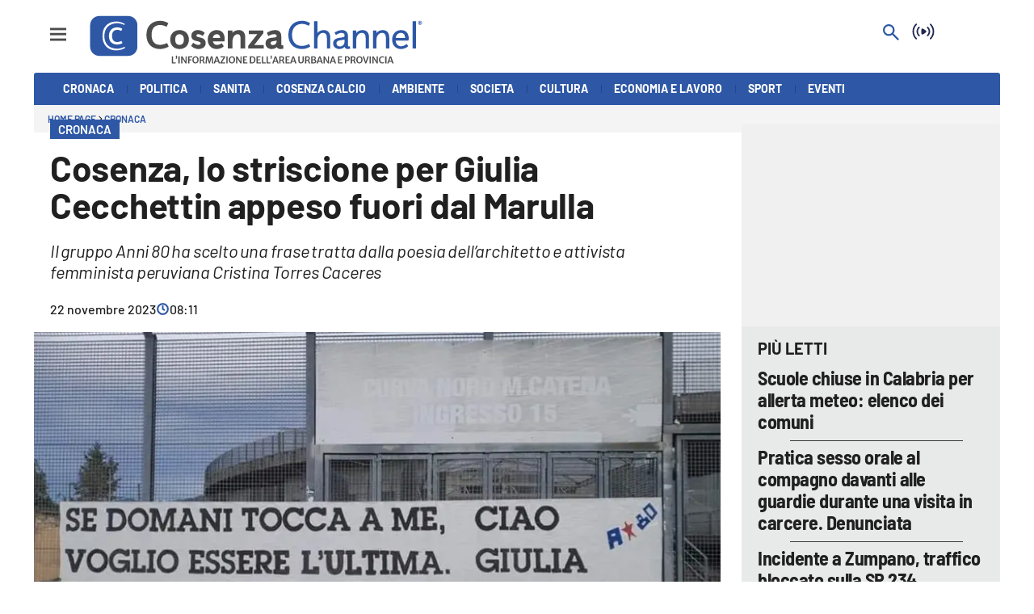

--- FILE ---
content_type: text/html; charset=utf-8
request_url: https://www.cosenzachannel.it/cronaca/cosenza-lo-striscione-per-giulia-cecchettin-appeso-fuori-dal-marulla-lf2uuvua
body_size: 107431
content:
<!DOCTYPE html><html id="root-site" lang="it"><head><meta charSet="utf-8"/><meta name="viewport" content="width=device-width"/><meta name="isMobile" content="false"/><link rel="apple-touch-icon" href="/cosenza/apple-touch-icon.png"/><link rel="apple-touch-icon" href="/cosenza/apple-touch-icon-57x57.png"/><link rel="apple-touch-icon" href="/cosenza/apple-touch-icon-60x60.png"/><link rel="apple-touch-icon" href="/cosenza/apple-touch-icon-72x72.png"/><link rel="apple-touch-icon" href="/cosenza/apple-touch-icon-76x76.png"/><link rel="apple-touch-icon" href="/cosenza/apple-touch-icon-114x114.png"/><link rel="apple-touch-icon" href="/cosenza/apple-touch-icon-120x120.png"/><link rel="apple-touch-icon" href="/cosenza/apple-touch-icon-144x144.png"/><link rel="apple-touch-icon" href="/cosenza/apple-touch-icon-152x152.png"/><link rel="apple-touch-icon-precomposed" href="/cosenza/apple-touch-icon-precomposed.png"/><link rel="apple-touch-icon-precomposed" href="/cosenza/apple-touch-icon-57x57.png"/><link rel="apple-touch-icon-precomposed" href="/cosenza/apple-touch-icon-60x60.png"/><link rel="apple-touch-icon-precomposed" href="/cosenza/apple-touch-icon-72x72.png"/><link rel="apple-touch-icon-precomposed" href="/cosenza/apple-touch-icon-76x76.png"/><link rel="apple-touch-icon-precomposed" href="/cosenza/apple-touch-icon-114x114.png"/><link rel="apple-touch-icon-precomposed" href="/cosenza/apple-touch-icon-120x120.png"/><link rel="apple-touch-icon-precomposed" href="/cosenza/apple-touch-icon-144x144.png"/><link rel="apple-touch-icon-precomposed" href="/cosenza/apple-touch-icon-152x152.png"/><link rel="icon" href="/cosenza/favicon.ico"/><link rel="icon" type="image/png" sizes="16x16" href="/cosenza/favicon-16x16.png"/><link rel="icon" type="image/png" sizes="32x32" href="/cosenza/favicon-32x32.png"/><link rel="icon" type="image/png" sizes="96x96" href="/cosenza/favicon-96x96.png"/><link rel="icon" type="image/png" sizes="128x128" href="/cosenza/favicon-128x128.png"/><link rel="icon" type="image/png" sizes="196x196" href="/cosenza/favicon-196x196.png"/><meta name="application-name" content="ACE Times"/><meta name="msapplication-TileColor" content="#C20B20"/><meta name="msapplication-TileImage" content="/cosenza/mstile-144x144.png"/><meta name="msapplication-square70x70logo" content="/cosenza/mstile-70x70.png"/><meta name="msapplication-square150x150logo" content="/cosenza/mstile-150x150.png"/><meta name="msapplication-square310x310logo" content="/cosenza/mstile-310x310.png"/><link rel="alternate" type="application/rss+xml" title="ACE Times - news" href="https://www.cosenzachannel.it/sitemaps/cosenza/rss"/><meta name="ace-fingerprint" content="deploy executed on Wed Nov 26 10:57:56 UTC 2025 - generated from commit hash ee5ae4c1452bb969466911f659c8598bd5a52a7f"/><meta name="onecmsid" content="onecms:1kgtdcdrdvc0dzyaq3j"/><link rel="amphtml" href="https://amp.cosenzachannel.it/amp/cronaca/cosenza-lo-striscione-per-giulia-cecchettin-appeso-fuori-dal-marulla-lf2uuvua"/><link rel="preload" as="image" imageSrcSet="https://images.lac.atexcloud.io/view/acePublic/alias/contentid/ZmQxYzFmM2QtMWQzMC00/0/cosenza-channel-logo.webp?h=132&amp;w=640 640w, https://images.lac.atexcloud.io/view/acePublic/alias/contentid/ZmQxYzFmM2QtMWQzMC00/0/cosenza-channel-logo.webp?h=132&amp;w=750 750w, https://images.lac.atexcloud.io/view/acePublic/alias/contentid/ZmQxYzFmM2QtMWQzMC00/0/cosenza-channel-logo.webp?h=132&amp;w=828 828w, https://images.lac.atexcloud.io/view/acePublic/alias/contentid/ZmQxYzFmM2QtMWQzMC00/0/cosenza-channel-logo.webp?h=132&amp;w=1080 1080w, https://images.lac.atexcloud.io/view/acePublic/alias/contentid/ZmQxYzFmM2QtMWQzMC00/0/cosenza-channel-logo.webp?h=132&amp;w=1200 1200w, https://images.lac.atexcloud.io/view/acePublic/alias/contentid/ZmQxYzFmM2QtMWQzMC00/0/cosenza-channel-logo.webp?h=132&amp;w=1920 1920w, https://images.lac.atexcloud.io/view/acePublic/alias/contentid/ZmQxYzFmM2QtMWQzMC00/0/cosenza-channel-logo.webp?h=132&amp;w=2048 2048w, https://images.lac.atexcloud.io/view/acePublic/alias/contentid/ZmQxYzFmM2QtMWQzMC00/0/cosenza-channel-logo.webp?h=132&amp;w=3840 3840w" imageSizes="100vw"/><title>Cosenza, lo striscione per Giulia Cecchettin appeso fuori dal Marulla</title><script type="application/ld+json">{
  "@context": "http://schema.org",
  "@type": "NewsArticle",
  "mainEntityOfPage": {
    "@type": "WebPage",
    "@id": "https://www.cosenzachannel.it/cronaca/cosenza-lo-striscione-per-giulia-cecchettin-appeso-fuori-dal-marulla-lf2uuvua"
  },
  "headline": "Cosenza, lo striscione per Giulia Cecchettin appeso fuori dal Marulla",
  "image": [
    "https://images.lac.atexcloud.io/view/acePublic/alias/contentid/1kdiijyuu9qnzxmyoxb/0/2023_lo-striscione-della-curva-nord-cosenza-per-giulia-cecchettin.webp"
  ],
  "articleSection":"Cronaca",
  "keywords": "",
  "datePublished": "2023-11-22T09:11:47+01:00",
  "dateCreated": "2023-11-22T09:11:47+01:00",
  "dateModified": "2023-11-22T09:11:47+01:00",
  "author": {
    "@type": "Person",
    "name": "Francesco Oliverio"
  },
  "publisher": {
    "@type": "Organization",
    "name": "Cosenza Channel",
    "logo": {
      "@type": "ImageObject",
      "url": "https://images.lac.atexcloud.io/view/acePublic/alias/contentid/ZmQxYzFmM2QtMWQzMC00/0/cosenza-channel-logo.webp"
    }
  },
  "description": "Il gruppo Anni 80 ha scelto una frase tratta dalla poesia dell’architetto e attivista femminista peruviana&nbsp;Cristina Torres Caceres&nbsp;",
  "articleBody": "“Se domani tocca a me, voglio essere l’ultima. Ciao Giulia”. È lo striscione che campeggia all’ingresso 15 della Curva Nord Massimiliano Catena al San Vito-Marulla di Cosenza. A firmarlo gli Anni 80 che lanciano un messaggio netto contro il femminicidio. La frase è tratta dalla poesia dell’architetto e attivista femminista peruviana Cristina Torres Caceres scritta nel settembre 2017 dopo il femminicidio di una giovane studentessa, Mara Castilla, morta in Messico. Da allora la poesia è diventata un inno di denuncia contro la violenza di genere e i femminicidi in tutto il mondo. Sui social è stata condivisa da migliaia di utenti in post e storie dedicate. Citata anche da Elena Cecchettin, sorella di Giulia trovata morta sabato scorso, uccisa a coltellate dall’ex fidanzato Filippo Turetta.",
  "isAccessibleForFree": "true",
  "hasPart":
  {
    "@type": "WebPageElement",
    "isAccessibleForFree": "true",
    "cssSelector" : ".paywall"
  }
}</script><meta name="robots" content="index,follow"/><meta name="description" content="Il gruppo Anni 80 ha scelto una frase tratta dalla poesia dell’architetto e attivista femminista peruviana&amp;nbsp;Cristina Torres Caceres&amp;nbsp;"/><meta name="twitter:card" content="summary_large_image"/><meta property="og:title" content="Cosenza, lo striscione per Giulia Cecchettin appeso fuori dal Marulla"/><meta property="og:description" content="Il gruppo Anni 80 ha scelto una frase tratta dalla poesia dell’architetto e attivista femminista peruviana&amp;nbsp;Cristina Torres Caceres&amp;nbsp;"/><meta property="og:url" content="https://www.cosenzachannel.it/cronaca/cosenza-lo-striscione-per-giulia-cecchettin-appeso-fuori-dal-marulla-lf2uuvua"/><meta property="og:type" content="article"/><meta property="og:image" content="https://images.lac.atexcloud.io/view/acePublic/alias/contentid/1kdiijyuu9qnzxmyoxb/0/2023_lo-striscione-della-curva-nord-cosenza-per-giulia-cecchettin.jpeg?f=3%3A2"/><meta property="og:image:width" content="1280"/><meta property="og:image:height" content="720"/><link rel="canonical" href="https://www.cosenzachannel.it/cronaca/cosenza-lo-striscione-per-giulia-cecchettin-appeso-fuori-dal-marulla-lf2uuvua"/><script type="application/ld+json" class="jsx-75824742">{"@context":"https://schema.org","@type":"BreadcrumbList","itemListElement":[{"@type":"ListItem","position":1,"item":{"@id":"https://www.cosenzachannel.it/cronaca","name":"Cronaca"}},{"@type":"ListItem","position":2,"item":{"@id":"https://www.cosenzachannel.it/cronaca/cosenza-lo-striscione-per-giulia-cecchettin-appeso-fuori-dal-marulla-lf2uuvua","name":"Cosenza, lo striscione per Giulia Cecchettin appeso fuori dal Marulla"}}]}</script><link rel="preload" as="image" imageSrcSet="https://images.lac.atexcloud.io/view/acePublic/alias/contentid/1kdiijyuu9qnzxmyoxb/0/2023_lo-striscione-della-curva-nord-cosenza-per-giulia-cecchettin.webp?f=16%3A9&amp;q=0.75&amp;w=16 16w, https://images.lac.atexcloud.io/view/acePublic/alias/contentid/1kdiijyuu9qnzxmyoxb/0/2023_lo-striscione-della-curva-nord-cosenza-per-giulia-cecchettin.webp?f=16%3A9&amp;q=0.75&amp;w=32 32w, https://images.lac.atexcloud.io/view/acePublic/alias/contentid/1kdiijyuu9qnzxmyoxb/0/2023_lo-striscione-della-curva-nord-cosenza-per-giulia-cecchettin.webp?f=16%3A9&amp;q=0.75&amp;w=48 48w, https://images.lac.atexcloud.io/view/acePublic/alias/contentid/1kdiijyuu9qnzxmyoxb/0/2023_lo-striscione-della-curva-nord-cosenza-per-giulia-cecchettin.webp?f=16%3A9&amp;q=0.75&amp;w=64 64w, https://images.lac.atexcloud.io/view/acePublic/alias/contentid/1kdiijyuu9qnzxmyoxb/0/2023_lo-striscione-della-curva-nord-cosenza-per-giulia-cecchettin.webp?f=16%3A9&amp;q=0.75&amp;w=96 96w, https://images.lac.atexcloud.io/view/acePublic/alias/contentid/1kdiijyuu9qnzxmyoxb/0/2023_lo-striscione-della-curva-nord-cosenza-per-giulia-cecchettin.webp?f=16%3A9&amp;q=0.75&amp;w=128 128w, https://images.lac.atexcloud.io/view/acePublic/alias/contentid/1kdiijyuu9qnzxmyoxb/0/2023_lo-striscione-della-curva-nord-cosenza-per-giulia-cecchettin.webp?f=16%3A9&amp;q=0.75&amp;w=256 256w, https://images.lac.atexcloud.io/view/acePublic/alias/contentid/1kdiijyuu9qnzxmyoxb/0/2023_lo-striscione-della-curva-nord-cosenza-per-giulia-cecchettin.webp?f=16%3A9&amp;q=0.75&amp;w=384 384w, https://images.lac.atexcloud.io/view/acePublic/alias/contentid/1kdiijyuu9qnzxmyoxb/0/2023_lo-striscione-della-curva-nord-cosenza-per-giulia-cecchettin.webp?f=16%3A9&amp;q=0.75&amp;w=640 640w, https://images.lac.atexcloud.io/view/acePublic/alias/contentid/1kdiijyuu9qnzxmyoxb/0/2023_lo-striscione-della-curva-nord-cosenza-per-giulia-cecchettin.webp?f=16%3A9&amp;q=0.75&amp;w=750 750w, https://images.lac.atexcloud.io/view/acePublic/alias/contentid/1kdiijyuu9qnzxmyoxb/0/2023_lo-striscione-della-curva-nord-cosenza-per-giulia-cecchettin.webp?f=16%3A9&amp;q=0.75&amp;w=828 828w, https://images.lac.atexcloud.io/view/acePublic/alias/contentid/1kdiijyuu9qnzxmyoxb/0/2023_lo-striscione-della-curva-nord-cosenza-per-giulia-cecchettin.webp?f=16%3A9&amp;q=0.75&amp;w=1080 1080w, https://images.lac.atexcloud.io/view/acePublic/alias/contentid/1kdiijyuu9qnzxmyoxb/0/2023_lo-striscione-della-curva-nord-cosenza-per-giulia-cecchettin.webp?f=16%3A9&amp;q=0.75&amp;w=1200 1200w, https://images.lac.atexcloud.io/view/acePublic/alias/contentid/1kdiijyuu9qnzxmyoxb/0/2023_lo-striscione-della-curva-nord-cosenza-per-giulia-cecchettin.webp?f=16%3A9&amp;q=0.75&amp;w=1920 1920w, https://images.lac.atexcloud.io/view/acePublic/alias/contentid/1kdiijyuu9qnzxmyoxb/0/2023_lo-striscione-della-curva-nord-cosenza-per-giulia-cecchettin.webp?f=16%3A9&amp;q=0.75&amp;w=2048 2048w, https://images.lac.atexcloud.io/view/acePublic/alias/contentid/1kdiijyuu9qnzxmyoxb/0/2023_lo-striscione-della-curva-nord-cosenza-per-giulia-cecchettin.webp?f=16%3A9&amp;q=0.75&amp;w=3840 3840w" imageSizes="786px"/><meta name="next-head-count" content="53"/><meta name="cms" content="ACE by Atex"/><meta name="format-detection" content="telephone=no, date=no, email=no, address=no"/><link rel="preload" href="/_next/static/css/2130a61e7697989d.css" as="style"/><link rel="stylesheet" href="/_next/static/css/2130a61e7697989d.css" data-n-p=""/><noscript data-n-css=""></noscript><script defer="" nomodule="" src="/_next/static/chunks/polyfills-c67a75d1b6f99dc8.js"></script><script src="https://d3fab4b48l25u.cloudfront.net/widget-articles.umd.js" defer="" data-nscript="beforeInteractive"></script><script src="https://d3fab4b48l25u.cloudfront.net/widget-articles.umd.js" defer="" data-nscript="beforeInteractive"></script><script src="/_next/static/chunks/webpack-94a4532877b670df.js" defer=""></script><script src="/_next/static/chunks/framework-50116e63224baba2.js" defer=""></script><script src="/_next/static/chunks/main-6d14256ee5aeaa62.js" defer=""></script><script src="/_next/static/chunks/pages/_app-3b6acdc1c12ed3ab.js" defer=""></script><script src="/_next/static/chunks/d6e1aeb5-6c0ff0f0e0509920.js" defer=""></script><script src="/_next/static/chunks/576-511f7461f1bf4f4c.js" defer=""></script><script src="/_next/static/chunks/96-62a43a3b7ab30096.js" defer=""></script><script src="/_next/static/chunks/pages/%5B...index%5D-e9daae2aa4f903f7.js" defer=""></script><script src="/_next/static/-F4vICuDG78aUEgRuozVz/_buildManifest.js" defer=""></script><script src="/_next/static/-F4vICuDG78aUEgRuozVz/_ssgManifest.js" defer=""></script><style id="__jsx-3400780973">:root{overflow-x:hidden;}@media all and (min-width:1024px){.page{margin:var(--margin-centered);max-width:var(--page-width-extra);}.page.page-longform{max-width:100vw;}.text-page{padding:0 30px;}}.ad-container{display:-webkit-box;display:-webkit-flex;display:-ms-flexbox;display:flex;-webkit-box-pack:center;-webkit-justify-content:center;-ms-flex-pack:center;justify-content:center;}.article-body .ad-container iframe{margin-block-start:var(--margin-block-start-medium-2);margin-block-end:var(--margin-block-end-medium-2);}@media all and (min-width:1024px){.mob-article-ad-container{display:none;}}@media all and (max-width:1023px){.dsk-article-ad-container{display:none;}.text-page{padding:0 15px;}}.site-title{display:none;}.react-datepicker-wrapper{width:unset;}</style><style id="__jsx-2511161210">@font-face{font-family:'Barlow';font-weight:300;src:local('Barlow:Light'), url('/fonts/Barlow-Light.ttf') format('truetype');}@font-face{font-family:'Barlow';font-weight:300;font-style:italic;src:local('Barlow:LightItalic'), url('/fonts/Barlow-LightItalic.ttf') format('truetype');}@font-face{font-family:'Barlow';font-weight:400;src:local('Barlow:Regular'), url('/fonts/Barlow-Regular.ttf') format('truetype');}@font-face{font-family:'Barlow';font-weight:400;font-style:italic;src:local('Barlow:Italic'), url('/fonts/Barlow-Italic.ttf') format('truetype');}@font-face{font-family:'Barlow';font-weight:500;src:local('Barlow:Medium'), url('/fonts/Barlow-Medium.ttf') format('truetype');}@font-face{font-family:'Barlow';font-weight:500;font-style:italic;src:local('Barlow:MediumItalic'), url('/fonts/Barlow-MediumItalic.ttf') format('truetype');}@font-face{font-family:'BarlowSemiCondensed';font-weight:500;src:local('BarlowSemiCondensed:Medium'), url('/fonts/BarlowSemiCondensed-Medium.ttf') format('truetype');}@font-face{font-family:'Barlow';font-weight:600;src:local('Barlow:SemiBold'), url('/fonts/Barlow-SemiBold.ttf') format('truetype');}@font-face{font-family:'Barlow';font-weight:700;src:local('Barlow:Bold'),url('/fonts/Barlow-Bold.ttf') format('truetype');}@font-face{font-family:'BarlowSemiCondensed';font-weight:700;src:local('BarlowSemiCondensed:Bold'), url('/fonts/BarlowSemiCondensed-Bold.ttf') format('truetype');}@font-face{font-family:'Barlow';font-weight:900;src:local('Barlow:ExtraBold'), url('/fonts/Barlow-Black.ttf') format('truetype');}</style><style id="__jsx-2681718537">.adv-placeholder{display:-webkit-box;display:-webkit-flex;display:-ms-flexbox;display:flex;-webkit-box-pack:center;-webkit-justify-content:center;-ms-flex-pack:center;justify-content:center;display:none;}.adv-placeholder img{display:block;margin:var(--margin-centered);max-width:100%;}.adv-placeholder:first-child{padding:var(--narrow-invert-spacing);border-width:1px 0;border-style:solid;border-color:#cdc2b0;}.ad{background-color:#737687;position:relative;}.ad-desktop{display:none;}@media all and (min-width:1024px){.ad-desktop{display:block;}}.ad-mobile{display:block;}@media all and (min-width:1024px){.ad-mobile{display:none;}}.ad-970x250{width:970px;height:250px;margin-block-end:var(--margin-block-end-medium-2);}.ad-728x90{width:728px;height:90px;}.ad-300x250{width:300px;height:250px;}.ad-skin-1x1{display:none;}.ad.empty::after{content:'Advertisement';text-transform:uppercase;-webkit-letter-spacing:2px;-moz-letter-spacing:2px;-ms-letter-spacing:2px;letter-spacing:2px;font-size:12px;position:absolute;top:0;left:0;width:100%;height:100%;display:-webkit-box;display:-webkit-flex;display:-ms-flexbox;display:flex;-webkit-flex-direction:row;-ms-flex-direction:row;flex-direction:row;-webkit-align-items:center;-webkit-box-align:center;-ms-flex-align:center;align-items:center;-webkit-box-pack:center;-webkit-justify-content:center;-ms-flex-pack:center;justify-content:center;color:rgb(0,0,0);}</style><style id="__jsx-102145132">.ad-position{margin:var(--margin-centered);max-width:100%;display:-webkit-box;display:-webkit-flex;display:-ms-flexbox;display:flex;-webkit-flex-direction:column;-ms-flex-direction:column;flex-direction:column;-webkit-align-items:center;-webkit-box-align:center;-ms-flex-align:center;align-items:center;}.ad-position>div+div{margin-block-start:var(--margin-top-start-small);}.ad-position>div>iframe{display:block;margin:auto;max-width:100%;}.top-left-ad>.ad-position{padding:var(--standard-invert-space);box-sizing:content-box;}.mr-ad{margin-top:calc(var(--gap-small)*-1);}.mr-ad iframe{margin-top:var(--gap-small);}@media all and (max-width:630px){.ad-position[data-adv-position^="US_LEADERBOARD_DOWN_"]{-webkit-transform:scale(.8);-ms-transform:scale(.8);transform:scale(.8);max-width:none;}@media all and (max-width:510px){.ad-position[data-adv-position^="US_LEADERBOARD_DOWN_"]{-webkit-transform:scale(.6);-ms-transform:scale(.6);transform:scale(.6);}#topAdCls{margin:0;padding:0;height:0;}@media all and (min-width:1024px){#topAdCls{height:auto;max-height:250px;min-height:113px;}#topAdCls+.wrapper>.page{margin-block-start:0;}}}}</style><style id="__jsx-2222679477">.menu-search-form{margin:0;width:100%;height:auto;outline:none;}.root .page.search-page div.search-form{padding:0 18px;}.header-search-result{margin-block-start:14px;padding-block-start:12px;}.header-search-result span:first-child{
    font-family: 'Barlow', sans-serif;
    font-size: 16px;
    font-weight: 400;
    line-height: 17px;
    letter-spacing: -0.16px;
;}.header-search-result span:nth-child(2){
    font-family: 'Barlow', sans-serif;
    font-size: 16px;
    font-weight: 700;
    line-height: 17px;
    letter-spacing: 0px;
;}.header-search-result span:last-child{
    font-family: 'Barlow', sans-serif;
    font-size: 14px;
    font-weight: 400;
    line-height: 17px;
    letter-spacing: -0.14px;
 display:flex;}.menu-search-form select,.filter-by-date,.menu-search-form .clear-filter{
    font-family: 'Barlow', sans-serif;
    font-size: 12px;
    font-weight: 400;
    line-height: 29px;
    letter-spacing: -0.12px;
 display:inline-block;text-transform:capitalize;margin-inline-end:10px;margin-block-start:12px;}.menu-search-form select{width:120px;}.menu-search-form select,.menu-search-form .filter-by-date{border-radius:6px;height:29px;padding:0 10px;background-color:#fff;}.menu-search-form select option:first-child{display:none;}.date-picker-wrapper{position:relative;display:inline-block;}.date-filter-container{margin-top:10px;position:absolute;border:1px solid #ccc;z-index:10;}.menu-search-form .filter-by-date{border:solid 1px;cursor:pointer;}.menu-search-form .filter-by-date .arrow-down{border:1px solid black;border-inline-width:0 2px;border-block-width:0 2px;display:inline-block;padding:2.5px;-webkit-transform:rotate(45deg);-ms-transform:rotate(45deg);transform:rotate(45deg);margin-inline-start:15px;margin-block-end:2px;}.clear-filter{border-radius:6px;background-color:#000;color:#fff;padding:0px 11px;padding-inline-end:3px;font-size:14px;cursor:pointer;position:relative;}.clear-button{position:absolute;right:10px;text-transform:lowercase;}.clear-filter-text{margin-inline-end:23px;}.menu-search-term:focus,.menu-search-form:focus{outline:none;}.menu-search-icon{height:15px;}.menu-search-term{background:transparent;border:2px solid #000;border-radius:20px;box-shadow:none;font-style:italic;height:30px;background-image:url(/graphics/search-icon.svg);background-position:10px center;background-repeat:no-repeat;background-size:15px;padding-block:10px;padding-inline:20px 5px;text-indent:20px;margin-inline-end:15px;}.menu-search-icon svg{width:15px;height:15px;}.menu-search-icon button{display:inline-block;border:0;padding:0;background:transparent;cursor:pointer;}.menu-search-button button{
    font-family: 'Barlow', sans-serif;
    font-size: 14px;
    font-weight: 700;
    line-height: 33px;
    letter-spacing: 0px;
 color:#fff;background-color:#000;min-width:46px;min-height:30px;border-radius:30px;border:0;margin:0;-webkit-text-decoration:none;text-decoration:none;cursor:pointer;}.menu-search-form label{width:100px;display:inline-block;margin-top:25px;}.search-input{width:170px;}.menu-search-form .sort-by{width:250px;}.menu-search-form select.sort-by option:first-child{display:block;}.menu-search-advanced-search,.advanced-search-heading{
    font-family: 'Barlow', sans-serif;
    font-size: 12px;
    font-weight: 700;
    line-height: 15px;
    letter-spacing: 0px;
 color:var(--header-footer-foreground);padding:0;}.advanced-search-heading{margin-block-end:18px;}.menu-search-advanced-search{cursor:pointer;background:none;border:none;}@media all and (min-width:1024px){.header-search-result{margin-block-start:21px;padding-block-start:18px;}.header-search-result span:last-child{display:inline;}.root .page.search-page div.search-form{padding:0;}.menu-search-advanced-search,.advanced-search-heading{
    font-family: 'Barlow', sans-serif;
    font-size: 14px;
    font-weight: 700;
    line-height: 17px;
    letter-spacing: 0px;
;}}</style><style id="__jsx-1911702730">.socials-link{display:inline-block;margin-inline-start:10px;width:15px;height:15px;}.socials-link:first-child{margin-inline-start:0;}.socials-link .icon{display:block;width:100%;height:100%;}.socials-link .accent{fill:#000;}.socials-link.socials-youtube{width:20px;}</style><style id="__jsx-614402712">@media all and (min-width:1024px){.socials-link:hover{opacity:0.25;}.social-icons-type-negative .socials-link:hover{opacity:0.75;}}</style><style id="__jsx-2674391787">.sidebar-content{padding:var(--standard-invert-space);width:250px;background-color:var(--header-footer-background);position:relative;height:-webkit-fit-content;height:-moz-fit-content;height:fit-content;}.sidebar-content>.close-btn{position:absolute;top:10px;right:10px;}[dir='rtl'] .sidebar-content>.close-btn{left:10px;right:unset;}.sidebar-content ul{margin:15px 0;padding:0;list-style-type:none;}.sidebar-content .menu-item{margin:0;margin-block-end:5px;padding:0;list-style-type:none;}.sidebar-content .menu-submenu .menu-item{margin:0;margin-block-start:2px;list-style-type:none;}.sidebar-menu .sidebar-footer-social span,.sidebar-menu .menu-item-header,.sidebar-content a.mega-menu-item,.sidebar-content .menu-submenu a{-webkit-text-decoration:none;text-decoration:none;color:var(--header-footer-foreground);}.sidebar-content li.mega-menu-item{border-block-end:0.5px solid #212020;}.social-icons-type-sidebar .socials-link:not(:first-child){margin-inline-start:15px;}.social-icons-type-sidebar .socials-link{width:24px;height:24px;}.sidebar-content .sidebar-buttons ul li:not(:last-child){margin-block-end:var(--margin-block-end-medium-1);}.sidebar-content .sidebar-button,.sidebar-content .menu-search-icon{display:inline-block;}.sidebar-content .sidebar-button:hover,.sidebar-content .menu-search-icon:hover,.sidebar-content .menu-search-send:hover{background:#fff;color:#000;}.sidebar-content .menu-search-term{margin-inline-end:10px;width:140px;text-transform:none;font-size:11px;cursor:initial;}.sidebar-content .sidebar-buttons .menu-search-inner{display:-webkit-box;display:-webkit-flex;display:-ms-flexbox;display:flex;}.sidebar-content .menu-search-send{padding:5px 0;width:45px;-webkit-flex-shrink:0;-ms-flex-negative:0;flex-shrink:0;text-align:center;}.sidebar-content .menu-search-icon{margin-inline-start:0;padding:7px 21px;box-sizing:content-box;}.sidebar-content .menu-search-icon:hover .accent *{stroke:#000;}#submenu-sidebar,.sidebar-content{width:100%;max-width:100%;padding:0 20px;}.sidebar-header{margin-block-end:calc(var(--margin-block-end-medium-2) + 4px);margin-block-start:var(--margin-block-start-medium-1);display:-webkit-box;display:-webkit-flex;display:-ms-flexbox;display:flex;}.sidebar-search>*{border-block-end:0.5px solid #000;padding:var(--standard-invert-space);}.sidebar-menu .sidebar-search,.sidebar-menu .page-footer,amp-sidebar .page-footer{border:0;margin:0;}.sidebar-menu .footer-logo,amp-sidebar .footer-logo .sidebar-content .menu-search-icon[hidden]{display:none;}.sidebar-search .menu-search-inner{display:-webkit-box;display:-webkit-flex;display:-ms-flexbox;display:flex;-webkit-flex-direction:row;-ms-flex-direction:row;flex-direction:row;-webkit-box-pack:start;-webkit-justify-content:flex-start;-ms-flex-pack:start;justify-content:flex-start;}.sidebar-search .menu-search-icon{width:22px;}.sidebar-logo{width:105px;height:26px;position:relative;}.sidebar-logo *{width:100%;height:100%;}.sidebar-content .grey-btn{background-color:unset;border:0;}.sidebar-content .grey-btn,.sidebar-content .grey-btn .icon{width:40px;height:40px;}.sidebar-content .grey-btn .icon .accent{stroke:#000;stroke-width:0.3px;}.sidebar-content .socials-link{margin-block-start:var(--margin-top-start-small);}.sidebar-footer-social{display:-webkit-box;display:-webkit-flex;display:-ms-flexbox;display:flex;-webkit-flex-direction:column;-ms-flex-direction:column;flex-direction:column;margin-block-end:auto;margin-block-start:var(--margin-top-start-small);-webkit-flex-wrap:wrap;-ms-flex-wrap:wrap;flex-wrap:wrap;list-style:none;padding-inline-start:0;margin-block-end:100px;}.sidebar-footer-social .social-icons{-webkit-flex-direction:row;-ms-flex-direction:row;flex-direction:row;}.sidebar-content .menu-item.top-menu-item a{padding:10px;}.top-menu-wrapper{width:100%;border-block-end:0.5px solid #212020;}.top-menu-wrapper ul{display:-webkit-box;display:-webkit-flex;display:-ms-flexbox;display:flex;gap:12px;padding-inline-start:0;margin:15px 0;}.grey-btn{display:inline-block;position:relative;width:30px;height:30px;text-indent:-9999px;overflow:hidden;border:1px solid #000;border-radius:30px;background:#000;color:#fff;cursor:pointer;opacity:0.8;outline:0;}.grey-btn.with-icon{text-indent:0;}.grey-btn .icon{position:absolute;top:50%;left:50%;width:12px;height:12px;-webkit-transform:translate(-50%,-50%);-ms-transform:translate(-50%,-50%);transform:translate(-50%,-50%);}.grey-btn .icon .accent{stroke:#fff;}.grey-btn:hover{background:#fff;color:#000;outline:none;}.grey-btn:hover .icon .accent{stroke:#000;}.grey-btn:after{content:'';position:absolute;top:0;left:0;width:100%;height:100%;text-indent:0;text-align:center;font-size:24px;font-size:18px;line-height:30px;}[dir='rtl'] .grey-btn:after{right:0;}.grey-btn.with-icon:after{display:none;}.close-btn:after{content:'\u2715';}</style><style id="__jsx-2187475496">.sidebar-content .top-menu-item a{
    font-family: 'Barlow', sans-serif;
    font-size: 14px;
    font-weight: 700;
    line-height: 33px;
    letter-spacing: 0px;
 color:#fff;background-color:#000;min-width:46px;min-height:30px;border-radius:30px;border:0;margin:0;-webkit-text-decoration:none;text-decoration:none;cursor:pointer;}</style><style id="__jsx-4066353361">.overflow-hidden{overflow:hidden;}.sidebar-overlay{display:-webkit-box;display:-webkit-flex;display:-ms-flexbox;display:flex;height:100vh;-webkit-box-pack:justify;-webkit-justify-content:space-between;-ms-flex-pack:justify;justify-content:space-between;right:0;margin:0;padding:0;pointer-events:none;position:fixed;top:0;-webkit-transition:opacity 0.2s ease-out;transition:opacity 0.2s ease-out;width:100vw;z-index:101;}.sidebar-overlay .sidebar-blanket{opacity:0;-webkit-transition:opacity 0.2s ease-out;transition:opacity 0.2s ease-out;}.sidebar-overlay.open+header{visibility:hidden;}.sidebar-overlay.open{pointer-events:all;}.sidebar-overlay.open .sidebar-menu{-webkit-flex:0 0 100%;-ms-flex:0 0 100%;flex:0 0 100%;}.sidebar-overlay.open .sidebar-blanket{background-color:black;-webkit-flex:1;-ms-flex:1;flex:1;opacity:0.5;}.sidebar-overlay .sidebar-menu{display:-webkit-box;display:-webkit-flex;display:-ms-flexbox;display:flex;-webkit-flex:0;-ms-flex:0;flex:0;height:100vh;overflow-x:hidden;overflow-y:auto;-webkit-transition:all 0.2s ease-out;transition:all 0.2s ease-out;}</style><style id="__jsx-3646319813">.sidebar-content a.mega-menu-item,.sidebar-menu .sidebar-footer-social span,.sidebar-menu .menu-item-header{
    font-family: 'Barlow', sans-serif;
    font-size: 13px;
    font-weight: 700;
    line-height: 14px;
    letter-spacing: 0px;
;}.sidebar-content .menu-submenu a{
    font-family: 'Barlow', sans-serif;
    font-size: 12px;
    font-weight: 300;
    line-height: 21px;
    letter-spacing: 0px;
;}</style><style id="__jsx-966089751">.menu-search-icon.jsx-966089751{height:15px;}.menu-search-icon.jsx-966089751 button.jsx-966089751{display:inline-block;border:0;padding:0;background:transparent;cursor:pointer;}</style><style id="__jsx-2096701287">*.jsx-2096701287{box-sizing:border-box;}.modalDialog.jsx-2096701287{position:fixed;top:0;right:0;bottom:0;left:0;background:rgba(0,0,0,0.8);z-index:99999;-webkit-transition:opacity 100ms ease-in;-moz-transition:opacity 100ms ease-in;-webkit-transition:opacity 100ms ease-in;transition:opacity 100ms ease-in;}.modalDialog.jsx-2096701287>div.jsx-2096701287{max-width:800px;width:50%;position:relative;margin:10% auto;padding:20px;border-radius:3px;background:#fff;}.close.jsx-2096701287{font-family:Arial,Helvetica,sans-serif;line-height:25px;position:absolute;right:-5px;text-align:center;top:-5px;width:34px;height:34px;-webkit-text-decoration:none;text-decoration:none;padding-top:5px;font-size:20px;}.close.jsx-2096701287:hover{background:#fa3f6f;}.modalDialog.jsx-2096701287 .social-icons:before{display:none;}</style><style id="__jsx-2214241547">.navmenu-logo-wrapper .navmenu-logo,.navmenu-logo-wrapper .navmenu-logo *{width:auto;height:auto;}.topmenu .navmenu-logo-wrapper{width:200px;}.longform-logo{position:relative;z-index:1;}@media all and (min-width:1024px){.topmenu .navmenu-logo-wrapper{width:400px;}}</style><style id="__jsx-758632599">.logo-container.jsx-758632599 .first-logo.jsx-758632599{background-image:url('https://www.lacnews24.it/graphics/LaC_News24.svg');background-size:cover;height:49px;}.logo-container.jsx-758632599 .first-logo.jsx-758632599,.logo-container.jsx-758632599 .claim-logo.jsx-758632599{width:200px;margin-inline:auto;}@media all and (min-width:1024px){.logo-container.jsx-758632599 .first-logo.jsx-758632599{width:400px;height:98px;}.logo-container.jsx-758632599 .claim-logo.jsx-758632599{display:block;width:200px;margin-inline:auto;}}</style><style id="__jsx-960604068">.root.jsx-960604068{height:100%;width:100%;}.lac-network-image.jsx-960604068{width:100%;height:100%;background-image:url('https://www.lacnews24.it/graphics/Logo_LaC_Network.avif');background-size:100% 100%;background-repeat:no-repeat;}</style><style id="__jsx-2303774667">.topmenu{padding-block:15px 0;}.menu-layout-left .topmenu{margin-block:6px 12px;}.topmenu-inner{margin-inline:10px;display:grid;grid-template-rows:auto;grid-template-columns:1fr;justify-items:center;-webkit-align-items:center;-webkit-box-align:center;-ms-flex-align:center;align-items:center;grid-column-gap:10px;}.topmenu-icons{grid-column:-3;}.lang-edition{grid-row:1;grid-column:1;margin-block:10px;margin-inline-start:auto;}.navigation-actions-longform{grid-row:1;grid-column:2;}.topmenu-icons,.topmenu-social .social-icons{display:-webkit-box;display:-webkit-flex;display:-ms-flexbox;display:flex;-webkit-flex-flow:row nowrap;-ms-flex-flow:row nowrap;flex-flow:row nowrap;-webkit-align-items:center;-webkit-box-align:center;-ms-flex-align:center;align-items:center;-webkit-box-pack:start;-webkit-justify-content:flex-start;-ms-flex-pack:start;justify-content:flex-start;}.navmenu-logo-wrapper{display:block;width:184px;height:46px;margin-block-start:var(--margin-block-start-medium-1);margin-block-end:var(--margin-block-end-smaller);margin-inline:auto;grid-row:3;grid-column:span 3;-webkit-align-items:center;-webkit-box-align:center;-ms-flex-align:center;align-items:center;display:block;position:relative;}.navmenu-logo-wrapper *{font-family:var(--font-secondary);width:100%;height:100%;}.topmenu-social .social-icons{margin-inline-start:10px;}.topmenu-hamburger #mega-menu-close-icon--normal.open,.topmenu-hamburger #mega-menu-close-icon--normal .accent *,.topmenu .menu-search-icon .accent *,.topmenu-hamburger .accent *,#menu-sidebar .topmenu-hamburger .accent *,.topmenu .menu-search-icon .accent{stroke:var(--header-footer-foreground);}.topmenu-social .socials-link .accent{fill:var(--header-footer-foreground);}.topmenu-hamburger #mega-menu-close-icon--normal{width:30px;height:30px;float:right;visibility:hidden;}.menu-layout-left .topmenu-hamburger #mega-menu-close-icon--normal{position:absolute;top:20px;}[dir='rtl'] .topmenu-hamburger #mega-menu-close-icon--normal{float:left;}.topmenu-hamburger #mega-menu-close-icon--normal.open{visibility:visible;}.menu-layout-left .topmenu-links{grid-column:-3;}.menu-layout-left .topmenu-icons{grid-row:1;grid-column:1;justify-self:flex-start;}.menu-layout-left .lang-edition{grid-column:2;}.menu-layout-left .navigation-date{display:none;} .topmenu{padding-block:0;}.topmenu .navigation-actions{display:-webkit-inline-box;display:-webkit-inline-flex;display:-ms-inline-flexbox;display:inline-flex;}.topmenu .navigation-actions:before{content:'• ';padding-inline-end:13px;height:15px;line-height:12px;}.topmenu .social-icons{display:-webkit-inline-box;display:-webkit-inline-flex;display:-ms-inline-flexbox;display:inline-flex;}.topmenu .social-icons:before{content:'• ';width:12px;height:15px;line-height:12px;}.topmenu .topmenu-inner .topmenu-links ul>li:nth-child(2) a{padding-block-start:7px;padding-inline-start:0;}.topmenu .topmenu-links ul>li:nth-child(2) .mobile-menulink:before{content:'• ';width:12px;height:15px;line-height:12px;}.topmenu .topmenu-links{grid-column:4;}.topmenu .topmenu-inner{grid-column-gap:0;}.navmenu-logo-wrapper{display:block;width:184px;height:60px;margin-block-start:var(--gap-big);margin-block-end:var(--margin-block-end-smaller);margin-inline:auto;grid-row:2;grid-column:span 3;-webkit-align-items:center;-webkit-box-align:center;-ms-flex-align:center;align-items:center;display:block;position:relative;}.topmenu .topmenu-inner .navigation-actions .menu-search-icon .accent *{stroke:none;}.topmenu-social .social-icons{margin-inline:0 10px;}.topmenu-icons{-webkit-align-items:flex-start;-webkit-box-align:flex-start;-ms-flex-align:flex-start;align-items:flex-start;padding-block:10px;}.topmenu .navigation-date span{margin-inline-end:1px;text-transform:uppercase;}.topmenu .topmenu-social-dropdown:before{content:'• ';width:12px;height:15px;line-height:12px;}.topmenu .topmenu-social-dropdown{display:-webkit-inline-box;display:-webkit-inline-flex;display:-ms-inline-flexbox;display:inline-flex;height:15px;}.mega-menu-content .mobile-menulink,.sidebar-content .mobile-menulink{display:none;}.topmenu .mobile-menulink{display:-webkit-inline-box;display:-webkit-inline-flex;display:-ms-inline-flexbox;display:inline-flex;}.mega-menu .mega-menu-content .top-menu-item a{background-color:transparent;}.topmenu .lac-network-logo{grid-row:2;grid-column:6;width:40px;height:30px;position:relative;margin-inline-start:auto;bottom:16px;}.topmenu .lac-network-image{position:relative;}.topmenu .topmenu-links-button-container{display:none;}.topmenu .navmenu-logo-wrapper{position:fixed;}.topmenu .social-icons .socials-link::(first-child){margin-inline-start:0;}@media all and (max-width:1023px){.topmenu{height:123px;}.topmenu .topmenu-social{display:none;}.topmenu .topmenu-social-dropdown .social-links{display:none;}.topmenu .topmenu-links .desktop-menulink{display:none;}.topmenu .topmenu-links ul li a{height:30px;padding-block-end:10px;}.topmenu .topmenu-links{margin-inline-start:auto;height:100%;}.topmenu .topmenu-social-dropdown,.topmenu .navigation-actions{height:15px;}.topmenu .topmenu-social-dropdown{padding-inline-end:5px;}.navmenu-logo-wrapper{margin-block-start:0;margin-block-end:0;height:60px;top:52px;}.topmenu .topmenu-inner{height:123px;}}</style><style id="__jsx-1282989353">@media all and (min-width:1024px){.topmenu{padding-block:6px 0;}.topmenu-icons{grid-row:1;grid-column:-3;}.lang-edition{grid-row:1;grid-column:4;}.navigation-actions-longform{grid-row:1;grid-column:5;position:relative;}.navmenu-logo-wrapper.inline{grid-row:1;grid-column:1 / 2;}.navmenu-logo-wrapper{grid-row:2;grid-column:span 5;width:264px;height:66px;margin-block-start:0px;margin-block-end:var(--margin-block-end-medium-1);}.navigation-actions-longform #mega-menu-close-icon--normal.open{position:absolute;top:-5px;}.menu-layout-left .navigation-date{grid-row:1;display:block;}} .void{display:none;}@media all and (min-width:1023px){.topmenu{height:181px;}.topmenu .topmenu-social-dropdown .social-links{display:none;}.topmenu .mobile-menulink{display:none;}.topmenu .topmenu-social-dropdown,.topmenu .topmenu-social-dropdown:before{display:none;}.topmenu .menu-search-icon .accent *{fill:black;}.navmenu-logo-wrapper{height:97px;top:51px;left:0;right:0;}.topmenu .lac-network-logo{height:52px;width:70px;position:relative;margin-inline-start:auto;bottom:0;}.topmenu .topmenu-inner{-webkit-align-items:flex-start;-webkit-box-align:flex-start;-ms-flex-align:flex-start;align-items:flex-start;}.topmenu .topmenu-links{height:60px;}.topmenu .topmenu-links .sidebar-buttons{height:39px;margin-block-end:20px;}.topmenu .navigation-date{
    font-family: 'Barlow', sans-serif;
    font-size: 14px;
    font-weight: 500;
    line-height: 14px;
    letter-spacing: 0px;
 padding-block-start:10px;}.topmenu .topmenu-icons{height:60px;padding-block-start:10px;}.topmenu .topmenu-links .sidebar-buttons ul li a{
    font-family: 'Barlow', sans-serif;
    font-size: 14px;
    font-weight: 600;
    line-height: 14px;
    letter-spacing: 0px;
;}.topmenu .socials-link{margin-inline-start:5px;}.topmenu .topmenu-inner .topmenu-links ul>li:nth-child(2) a{display:-webkit-inline-box;display:-webkit-inline-flex;display:-ms-inline-flexbox;display:inline-flex;-webkit-align-items:baseline;-webkit-box-align:baseline;-ms-flex-align:baseline;align-items:baseline;}.topmenu .socials-link.socials-youtube{margin-inline-start:10px;}.topmenu .topmenu-links ul>li:nth-child(2) a:before{content:'• ';width:14px;height:15px;line-height:12px;
    font-family: 'Barlow', sans-serif;
    font-size: 12px;
    font-weight: 400;
    line-height: 12px;
    letter-spacing: -0.12px;
 align-self:center;}.topmenu .topmenu-social{display:-webkit-box;display:-webkit-flex;display:-ms-flexbox;display:flex;}}</style><style id="__jsx-752087334">.inline-navigation-list{display:-webkit-box;display:-webkit-flex;display:-ms-flexbox;display:flex;-webkit-align-items:flex-end;-webkit-box-align:flex-end;-ms-flex-align:flex-end;align-items:flex-end;width:auto;list-style-type:none;margin:0;padding:0 56px;-webkit-box-pack:center;-webkit-justify-content:center;-ms-flex-pack:center;justify-content:center;-webkit-flex:1;-ms-flex:1;flex:1;}.menu-item{font-size:14px;line-height:17px;padding:0 16px;border-block-end:3px solid transparent;}.navigation-links .menu-item,.dropdown-content .menu-item{text-align:center;}.menu-item.is-active{border-block-end:3px solid #fff;}.menu-item a{-webkit-text-decoration:none;text-decoration:none;font-size:13px;line-height:14px;}.dropdown-content .inline-navigation-list{display:-webkit-box;display:-webkit-flex;display:-ms-flexbox;display:flex;-webkit-box-pack:center;-webkit-justify-content:center;-ms-flex-pack:center;justify-content:center;-webkit-align-items:center;-webkit-box-align:center;-ms-flex-align:center;align-items:center;background-color:#f8f8f8;}.dropdown-content .inline-navigation-list ul li{padding:10px;list-style:none;}.navbar .dropdown-content{display:hidden;position:absolute;top:35px;left:0;right:0;bottom:0;}.menu-layout-left .navbar .dropdown-content{bottom:unset;}.navbar li.menu-group-item.is-active,.navbar li.menu-group-item:hover{background-color:#f8f8f8;color:#000;}.navbar .menu-item.is-active>a{
    font-family: 'Barlow', sans-serif;
    font-size: inherit;
    font-weight: 700;
    line-height: 1;
    letter-spacing: NaNpx;
;}.navbar .inline-navigation-list li:hover .dropdown-content,.navbar .inline-navigation-list li.is-active .dropdown-content{display:block;}.navbar .inline-navigation-list li:hover .dropdown-content{z-index:9999;}</style><style id="__jsx-3219722083">@media all and (min-width:1024px){.menu-item.jsx-3219722083{padding:10px;border-block-end:none;}.inline-navigation-list.jsx-3219722083{padding:var(--narrow-spacing);margin:0;overflow:hidden;height:100%;}.dropdown-content.jsx-3219722083{display:none;}.open.jsx-3219722083>.dropdown-content.jsx-3219722083{display:block;position:absolute;bottom:0;left:0;width:100%;}.menu-item-button.jsx-3219722083{background-color:transparent;border:none;vertical-align:top;line-height:10px;}.menu-item-button.jsx-3219722083:hover{cursor:pointer;}.menu-item.open.jsx-3219722083,.dropdown-content.jsx-3219722083 .inline-navigation-list.jsx-3219722083{background-color:#f8f8f8;color:#000;}.menu-item.jsx-3219722083>*:first-child:before{display:block;content:attr(title);height:0;overflow:hidden;visibility:hidden;}.menu-item.jsx-3219722083>*:first-child:before,.dropdown-content.jsx-3219722083 .menu-item.is-active.jsx-3219722083 a,.menu-item.jsx-3219722083 a:hover,.menu-item.open.jsx-3219722083>a{
    font-family: 'Barlow', sans-serif;
    font-size: 13px;
    font-weight: 700;
    line-height: 14px;
    letter-spacing: 0px;
;}.open.jsx-3219722083>.menu-item-button.jsx-3219722083 .accent{stroke:#000;}.dropdown-content.jsx-3219722083 .inline-navigation-list.jsx-3219722083{-webkit-box-pack:center;-webkit-justify-content:center;-ms-flex-pack:center;justify-content:center;height:35px;}[dir='rtl'] .dropdown-content.jsx-3219722083 .inline-navigation-list.jsx-3219722083{right:calc(-50% + 125px);left:unset;}}</style><style id="__jsx-1608564483">.navmenu{position:relative;margin-inline:auto;width:100%;}.menu-layout-left .navmenu{display:-webkit-box;display:-webkit-flex;display:-ms-flexbox;display:flex;max-width:var(--header-width);margin:var(--margin-centered);}.menu-layout-left .navmenu-logo-wrapper{margin-block:0;margin-inline:20px 10px;height:46px;}.menu-layout-left .menu-inner-container{-webkit-flex:1;-ms-flex:1;flex:1;margin-block:auto;}.navmenu-inner-content{display:-webkit-box;display:-webkit-flex;display:-ms-flexbox;display:flex;-webkit-flex:1;-ms-flex:1;flex:1;-webkit-flex-direction:column;-ms-flex-direction:column;flex-direction:column;-webkit-box-pack:center;-webkit-justify-content:center;-ms-flex-pack:center;justify-content:center;}.navmenu-hamburger{position:relative;background-color:var(--header-footer-foreground);padding:var(--standard-space);height:26px;display:-webkit-box;display:-webkit-flex;display:-ms-flexbox;display:flex;-webkit-align-items:center;-webkit-box-align:center;-ms-flex-align:center;align-items:center;-webkit-box-pack:end;-webkit-justify-content:flex-end;-ms-flex-pack:end;justify-content:flex-end;-webkit-flex:1 1;-ms-flex:1 1;flex:1 1;}.navmenu-middle-section,#hamburger-menu-desktop,.trending-topics{display:none;}#search-icon-header-mobile{width:19px;position:absolute;display:block;right:56px;}[dir='rtl'] #search-icon-header-mobile{right:unset;left:56px;}.navmenu-links>nav{white-space:nowrap;overflow:hidden;}.section-links-container{background-color:var(--header-footer-foreground);}.menu-layout-left .section-links-container{position:relative;}.section-links{display:-webkit-box;display:-webkit-flex;display:-ms-flexbox;display:flex;-webkit-box-pack:justify;-webkit-justify-content:space-between;-ms-flex-pack:justify;justify-content:space-between;color:#fff;height:35px;}.menu-layout-left .section-links{-webkit-flex-direction:row-reverse;-ms-flex-direction:row-reverse;flex-direction:row-reverse;}.menu-layout-left .inline-navigation-list{padding:0;-webkit-box-pack:start;-webkit-justify-content:flex-start;-ms-flex-pack:start;justify-content:flex-start;} .navmenu{--bottom-positioning:calc(var(--size-medium-1) / 2);z-index:2;}.navmenu .navmenu-middle-section .section-links>.navigation-date{display:none;}.navmenu .navigation-actions{position:absolute;left:var(--outer-menu-distance);}.sidebar-content .menu-item.top-menu-item a{padding:0;}.topmenu .navmenu-logo-wrapper{position:absolute;left:0;right:0;}.is-sticky .navmenu .navmenu-hamburger .topmenu-hamburger .accent *{stroke:white;}@media all and (max-width:1023px){.navmenu{height:0;margin-block-end:var(--margin-block-end-medium-1);}.navmenu .topmenu-hamburger{position:absolute;bottom:35px;left:var(--size-medium-1);}.navmenu.navmenu-hamburger{position:absolute;}.navmenu .navmenu-hamburger .topmenu-hamburger .accent *{stroke:#b42428;}.navmenu .navmenu-middle-section{display:block;}.navmenu .navmenu-middle-section .section-links{height:0;}.navmenu .navmenu-middle-section .section-links>*{display:none;}.navmenu .navigation-links{height:34px;}.navmenu .navigation-links .trending-topics{display:block;}}</style><style id="__jsx-3998014957">@media all and (min-width:1024px){@media all and (min-width:1024px){.navmenu-inner{display:-webkit-box;display:-webkit-flex;display:-ms-flexbox;display:flex;-webkit-flex-direction:row;-ms-flex-direction:row;flex-direction:row;}.navmenu-backdrop{position:absolute;top:0;left:50%;width:var(--page-width-full);height:100%;-webkit-transform:translateX(-50%);-ms-transform:translateX(-50%);transform:translateX(-50%);z-index:1;background-color:var(--header-footer-background);}.navmenu-backdrop.full-width{width:100vw;}.navmenu-backdrop.navmenu-backdrop--open{display:block;}.navmenu-backdrop.navmenu-backdrop--open+.navmenu-middle-section{visibility:hidden;}.navmenu-middle-section{-webkit-flex:1;-ms-flex:1;flex:1;display:-webkit-box;display:-webkit-flex;display:-ms-flexbox;display:flex;}.navmenu-middle-search{display:-webkit-box;display:-webkit-flex;display:-ms-flexbox;display:flex;-webkit-flex-direction:column;-ms-flex-direction:column;flex-direction:column;-webkit-flex:1 0 100%;-ms-flex:1 0 100%;flex:1 0 100%;}.navmenu-middle-search>*{border-block-end:0.5px solid #000;padding:15px 0;}.navmenu-middle-section .section-links,.navmenu-middle-section .trending-topics{max-width:var(--header-width);margin:var(--margin-centered);}.navmenu-middle-section .section-links-container,.navmenu-middle-section .trending-topics-container{padding:0 10px;}.navmenu-middle-section.full-width .section-links-container,.navmenu-middle-section.full-width .trending-topics-container{margin:0 calc(50% - 50vw);padding:0;}.navmenu-middle-section .navigation-links{margin-inline-end:auto;width:100%;display:-webkit-box;display:-webkit-flex;display:-ms-flexbox;display:flex;-webkit-flex-direction:column;-ms-flex-direction:column;flex-direction:column;-webkit-box-pack:start;-webkit-justify-content:flex-start;-ms-flex-pack:start;justify-content:flex-start;}.trending-topics-container{border-block-end:3px solid #d3d3d3;}.trending-topics{display:-webkit-box;display:-webkit-flex;display:-ms-flexbox;display:flex;}.trending-topics span{font-size:14px;line-height:17px;color:#93c8ff;margin-inline-end:20px;}.trending-topics span,.trending-topics a{font-size:13px;line-height:14px;color:var(--header-footer-foreground);white-space:nowrap;}.navmenu-middle-section .navigation-actions>button:not(:last-child){margin-inline-end:20px;}.navmenu-middle-section .navigation-actions{-webkit-align-items:center;-webkit-box-align:center;-ms-flex-align:center;align-items:center;display:-webkit-box;display:-webkit-flex;display:-ms-flexbox;display:flex;position:relative;width:26px;-webkit-order:1;-ms-flex-order:1;order:1;}.navmenu-links>nav{-webkit-order:2;-ms-flex-order:2;order:2;}.navmenu-middle-section .navigation-date{display:-webkit-box;display:-webkit-flex;display:-ms-flexbox;display:flex;-webkit-align-items:center;-webkit-box-align:center;-ms-flex-align:center;align-items:center;-webkit-box-pack:center;-webkit-justify-content:center;-ms-flex-pack:center;justify-content:center;-webkit-order:3;-ms-flex-order:3;order:3;font-size:12px;}.menu-layout-left .navmenu-logo-wrapper--open,#hamburger-menu-desktop{display:block;z-index:20;}.menu-layout-left .navmenu-logo-wrapper{width:237px;height:59px;margin-inline:0 10px;}.menu-layout-left .navmenu-logo-wrapper--open{width:105px;height:26px;margin-block:25px;margin-inline:50px 0;}[dir='rtl'] #hamburger-menu-desktop{right:unset;left:5px;}#megamenu-open-icon--normal.open,#search-icon-header-mobile,#hamburger-menu-mobile,.navmenu-hamburger{display:none;}.navmenu-middle-search .menu-search-inner{-webkit-align-items:center;-webkit-box-align:center;-ms-flex-align:center;align-items:center;display:-webkit-box;display:-webkit-flex;display:-ms-flexbox;display:flex;}} .navmenu .section-links-container{background-color:var(--brand-primary-color);height:42px;display:-webkit-box;display:-webkit-flex;display:-ms-flexbox;display:flex;-webkit-align-items:center;-webkit-box-align:center;-ms-flex-align:center;align-items:center;}.navmenu .navigation-actions{bottom:161px;position:absolute;}.navmenu .section-links{-webkit-box-pack:center;-webkit-justify-content:center;-ms-flex-pack:center;justify-content:center;}.is-sticky .navmenu .navigation-actions{bottom:20px;position:absolute;}.is-sticky .social-links-dropdown .accent *{stroke:white;}.navmenu .menu-item{padding:0 16px;}.navmenu .topmenu-hamburger svg{width:35px;height:27px;}.navmenu .topmenu-hamburger svg .accent{stroke-linecap:square;}.navmenu .trending-topics-container{background-color:#efefef;height:41px;display:-webkit-box;display:-webkit-flex;display:-ms-flexbox;display:flex;-webkit-align-items:center;-webkit-box-align:center;-ms-flex-align:center;align-items:center;}.navmenu .trending-topics{-webkit-box-pack:center;-webkit-justify-content:center;-ms-flex-pack:center;justify-content:center;}.navmenu .navmenu-inner .inline-navigation-list{padding-inline:0;height:34px;margin-inline-start:0;width:100%;overflow-y:hidden;text-transform:uppercase;}.inline-navigation-list .menu-item p{margin-block-start:10px;margin-block-end:10px;}.navmenu .navmenu-inner .trending-topics-container .trending-topics .trending-topics-menu-label{
    font-family: 'Barlow', sans-serif;
    font-size: 17px;
    font-weight: 400;
    line-height: 14px;
    letter-spacing: -0.17px;
 width:150px;padding-block-start:10px;}.navmenu .navmenu-inner .navigation-links .inline-navigation-list .menu-item p,.navmenu .navmenu-inner .inline-navigation-list .menu-item p{
    font-family: 'Barlow', sans-serif;
    font-size: 17px;
    font-weight: 700;
    line-height: 14px;
    letter-spacing: 0px;
;}}</style><style id="__jsx-991798130">.section-title.jsx-991798130{margin:0;margin-block-start:20px;}.list-item.jsx-991798130,.list-item-first-url.jsx-991798130,.section-title.jsx-991798130{list-style:none;color:var(--header-footer-foreground);}.section-title.has-items.jsx-991798130 span,.list-item.jsx-991798130{margin-block-start:7px;}.section-title.jsx-991798130 .headline.jsx-991798130{margin-block-start:0px;padding:0px;text-transform:uppercase;}.section-title.jsx-991798130>a{
    font-family: 'Barlow', sans-serif;
    font-size: 13px;
    font-weight: 700;
    line-height: 14px;
    letter-spacing: 0px;
 text-decoration:none;}.list-item-first.jsx-991798130{margin:0;margin-block-start:20px;}.list-item.jsx-991798130 a{
    font-family: 'Barlow', sans-serif;
    font-size: 12px;
    font-weight: 300;
    line-height: 14px;
    letter-spacing: -0.12px;
 text-decoration:none;}</style><style id="__jsx-3250227719">.mega-menu,.sidebar-menu .footer-logo,amp-sidebar .footer-logo{display:none;}#menu-sidebar{padding:var(--padding-top-medium-1);width:340px;}.menu-links-list,.sidemenu-search .menu-search-inner{display:-webkit-box;display:-webkit-flex;display:-ms-flexbox;display:flex;-webkit-flex-direction:column;-ms-flex-direction:column;flex-direction:column;-webkit-box-pack:justify;-webkit-justify-content:space-between;-ms-flex-pack:justify;justify-content:space-between;padding:0;margin:0;}.menu-links-list ul{padding:0;margin:0;border-block-end:2px solid #000;}.section-title>a{text-transform:uppercase;}.section-title>a,.menu-links-list li a{-webkit-text-decoration:none;text-decoration:none;}.menu-links-list a:hover{-webkit-text-decoration:underline;text-decoration:underline;}.section-title span{display:block;padding:var(--standard-invert-space);}.mega-menu-social-title,.section-title>span,.section-title>a{
    font-family: 'Barlow', sans-serif;
    font-size: 13px;
    font-weight: 700;
    line-height: 14px;
    letter-spacing: 0px;
;}.sidemenu-header{padding-block-end:20px;margin-block-end:var(--margin-block-end-medium-2);border-block-end:2px solid rgba(250,250,250,0.2);display:-webkit-box;display:-webkit-flex;display:-ms-flexbox;display:flex;}.sidemenu-search{margin-block-end:21px;display:-webkit-box;display:-webkit-flex;display:-ms-flexbox;display:flex;-webkit-flex-direction:column;-ms-flex-direction:column;flex-direction:column;}.sidemenu-search .menu-search-term{width:150px;margin-inline-end:10px;}.sidemenu-search>*{border-block-end:2px solid #000;padding:var(--standard-invert-space);}.sidebar-menu .sidemenu-search,.sidebar-menu .page-footer,amp-sidebar .page-footer{border:0;margin:0;background-color:#f5f2ee;}.sidemenu-search .menu-search-inner{-webkit-flex-direction:row;-ms-flex-direction:row;flex-direction:row;-webkit-box-pack:start;-webkit-justify-content:flex-start;-ms-flex-pack:start;justify-content:flex-start;}[dir='rtl'] .sidemenu-search .menu-search-inner{-webkit-box-pack:end;-webkit-justify-content:flex-end;-ms-flex-pack:end;justify-content:flex-end;}.sidemenu-search .menu-search-icon{width:22px;}.sidemenu-logo{height:auto;-webkit-flex:1;-ms-flex:1;flex:1;}.sidemenu-logo *{width:160px;height:50px;}.mega-menu-social{margin:0;margin-block-start:20px;}.mega-menu-social .socials-link{margin-block-start:10px;-webkit-flex:1 0 20%;-ms-flex:1 0 20%;flex:1 0 20%;}.mega-menu-social-title{text-transform:uppercase;color:var(--header-footer-foreground);}.mega-menu .top-menu-item a{padding:10px;white-space:nowrap;}.top-menu-wrapper{width:100%;border-block-end:0.5px solid #212020;}.top-menu-wrapper ul{display:-webkit-box;display:-webkit-flex;display:-ms-flexbox;display:flex;-webkit-flex-wrap:wrap;-ms-flex-wrap:wrap;flex-wrap:wrap;gap:12px;padding-inline-start:0;margin:15px 0;}</style><style id="__jsx-565334665">@media all and (min-width:1024px){.mega-menu.open{position:absolute;left:50%;z-index:1000;width:var(--page-width-full);display:-webkit-box;display:-webkit-flex;display:-ms-flexbox;display:flex;-webkit-box-pack:center;-webkit-justify-content:center;-ms-flex-pack:center;justify-content:center;-webkit-align-items:center;-webkit-box-align:center;-ms-flex-align:center;align-items:center;-webkit-transform:translateX(-50%);-ms-transform:translateX(-50%);transform:translateX(-50%);background-color:var(--header-footer-background);}.mega-menu.full-width.open{width:100vw;}.mega-menu-content{width:var(--page-width);display:-webkit-box;display:-webkit-flex;display:-ms-flexbox;display:flex;padding:0 50px;-webkit-flex-wrap:wrap;-ms-flex-wrap:wrap;flex-wrap:wrap;}.menu-links-list{display:-webkit-box;display:-webkit-flex;display:-ms-flexbox;display:flex;-webkit-flex-direction:column;-ms-flex-direction:column;flex-direction:column;-webkit-box-pack:justify;-webkit-justify-content:space-between;-ms-flex-pack:justify;justify-content:space-between;width:50%;}.menu-links-list,.menu-links-list ul{border:none;padding:0;}.mega-menu-column{-webkit-flex:1;-ms-flex:1;flex:1;}.mega-menu .top-menu-wrapper{margin-block-end:100px;}.mega-menu-social .social-icons{display:-webkit-box;display:-webkit-flex;display:-ms-flexbox;display:flex;-webkit-flex-direction:column;-ms-flex-direction:column;flex-direction:column;}.mega-menu-social .socials-link{margin-inline:0;-webkit-flex:1 0 15px;-ms-flex:1 0 15px;flex:1 0 15px;}}</style><style id="__jsx-3091722574">.mega-menu .top-menu-item a{
    font-family: 'Barlow', sans-serif;
    font-size: 14px;
    font-weight: 700;
    line-height: 33px;
    letter-spacing: 0px;
 color:#fff;background-color:#000;min-width:46px;min-height:30px;border-radius:30px;border:0;margin:0;-webkit-text-decoration:none;text-decoration:none;cursor:pointer;}</style><style id="__jsx-698564807">.whole-menu{position:relative;margin-block:0 26px;}.mega-menu,#menu-sidebar{background-color:var(--header-footer-background);}.mega-menu li,#menu-sidebar li{list-style:none;font-size:12px;line-height:14px;color:var(--header-footer-foreground);}.topmenu-hamburger{display:inline-block;border:0;padding:0;background:transparent;cursor:pointer;}.topmenu-hamburger:focus,.menu-search-icon button:focus{outline:none;}.topmenu-hamburger svg{display:block;visibility:visible;width:100%;height:100%;}.navmenu .topmenu-hamburger .accent *{stroke:#fff;}.topmenu-submenu,.topmenu-hamburger{width:23px;height:23px;}@media all and (min-width:1024px){.whole-menu{margin-block-end:35px;}} .navmenu .topmenu-hamburger .accent *{stroke:#b42428;}.topmenu .navigation-actions{-webkit-order:1;-ms-flex-order:1;order:1;}.topmenu-icons{grid-column:6;height:100%;}.topmenu .navigation-date{margin-inline-end:auto;}@media all and (max-width:1023px){.topmenu .navigation-date{grid-row:1;color:#7c7c7c;-webkit-align-self:flex-start;-ms-flex-item-align:start;align-self:flex-start;margin-block-start:11px;
    font-family: 'Barlow', sans-serif;
    font-size: 12px;
    font-weight: 500;
    line-height: 14px;
    letter-spacing: 0px;
;}.topmenu .navigation-date:after{content:'';width:100%;border-bottom:0.5px solid #7c7c7c;position:absolute;left:0;top:32px;z-index:1;}}</style><style id="__jsx-3407697006">@media all and (min-width:1024px){.menu-inner-container{max-width:var(--header-width);margin:var(--margin-centered);}.menu-search-send:hover{color:rgba(0,0,0,0.25);}.hamburger-mobile,.navmenu-hamburger{display:none;}}</style><style id="__jsx-75824742">.breadcrumb-container.jsx-75824742{
    font-family: 'Barlow', sans-serif;
    font-size: 12px;
    font-weight: 400;
    line-height: 14px;
    letter-spacing: -0.12px;
 margin:25px 10px 15px;}.breadcrumb-container.jsx-75824742 a{-webkit-text-decoration:none;text-decoration:none;}.breadcrumb-separator.jsx-75824742{margin-inline:5px;}@media all and (min-width:1024px){.breadcrumb-container.jsx-75824742{max-width:var(--page-width);margin:45px auto 18px;}}</style><style id="__jsx-238611914">.page-container{background-image:linear-gradient( top, undefined, undefined 200px, transparent 200px, transparent 100% );background-image:-webkit-linear-gradient( top, undefined, undefined 200px, transparent 200px, transparent 100% );}@media all and (min-width:1024px){.page-container{background-image:linear-gradient( top, undefined, undefined 600px, transparent 600px, transparent 100% );background-image:-webkit-linear-gradient( top, undefined, undefined 600px, transparent 600px, transparent 100% );}}</style><style id="__jsx-387688617">.root.jsx-387688617{max-width:var(--page-width);margin-inline:auto;display:-webkit-box;display:-webkit-flex;display:-ms-flexbox;display:flex;-webkit-flex-direction:column;-ms-flex-direction:column;flex-direction:column;gap:var(--gap-medium);}.root.fullwidth.jsx-387688617{max-width:100%;}.root.jsx-387688617 .breadcrumb-container{margin:0 20px -21px;}@media all and (min-width:1024px){.root.jsx-387688617 .breadcrumb-container{margin:45px 0 -5px;}}</style><style id="__jsx-487494103">.container_stu{display:-webkit-box;display:-webkit-flex;display:-ms-flexbox;display:flex;margin-top:15px;}.card{height:auto;width:calc(33% + 30px);background-color:#fff;box-shadow:0 0 1rem rgba(0,0,0,0.5);-webkit-transition:0.4s ease-out;transition:0.4s ease-out;position:relative;left:0;z-index:10;}.card:not(:first-child){margin-inline-start:-20px;}.card:hover{-webkit-transform:translateY(-20px);-ms-transform:translateY(-20px);transform:translateY(-20px);-webkit-transition:0.4s ease-out;transition:0.4s ease-out;}.card:hover~.card{position:relative;left:30px;-webkit-transition:0.4s ease-out;transition:0.4s ease-out;}.title{color:#fff;position:absolute;left:20px;top:15px;}.bar{position:absolute;top:100px;left:20px;height:5px;width:150px;}.emptybar{background-color:#fff;width:100%;height:100%;}.filledbar{position:absolute;top:0;z-index:3;width:0;height:100%;background:#009ad9;background:linear-gradient( 90deg, rgba(0,154,217,1) 0%, rgba(217,147,0,1) 65%, rgba(255,186,0,1) 100% );-webkit-transition:0.6s ease-out;transition:0.6s ease-out;}.card:hover .filledbar{width:120px;-webkit-transition:0.4s ease-out;transition:0.4s ease-out;}.circle{position:absolute;top:150px;left:calc(50% - 60px);}.card svg{fill:#17141d;stroke-width:2px;}.bor_img{width:100%;height:150px;overflow:hidden;position:relative;-webkit-box-shadow:0 4px 7px -5px rgba(0,0,0,0.8);box-shadow:0 4px 7px -5px rgba(0,0,0,0.8);border-inline-start:5px solid #bd1823;}.bor_tit{
    font-family: 'Barlow', sans-serif;
    font-size: 16px;
    font-weight: 500;
    line-height: 30px;
    letter-spacing: 0px;
 padding:7px 14px;border-inline-start:5px solid #bd1823;-webkit-box-shadow:inset 0 -4px 10px -5px rgba(0,0,0,0.8);box-shadow:inset 0 -4px 10px -5px rgba(0,0,0,0.8);position:relative;z-index:1;padding-top:10px;}.bor_tit strong{
    font-family: 'Barlow', sans-serif;
    font-size: 16px;
    font-weight: 700;
    line-height: 30px;
    letter-spacing: 0px;
;}.bor_sti{
    font-family: 'Barlow', sans-serif;
    font-size: 14px;
    font-weight: 500;
    line-height: 28px;
    letter-spacing: 0px;
 position:absolute;width:100%;bottom:0;color:#fff;background-color:rgba(0,0,0,0.5);padding-inline-start:10px;-webkit-box-shadow:0 -3px 7px 0 rgba(0,0,0,0.5);box-shadow:0 -3px 7px 0 rgba(0,0,0,0.5);}.bor_fre{position:absolute;top:55px;right:20px;width:20%;}.card:hover .stroke{top:50px;right:0;width:29%;stroke-dashoffset:100;-webkit-transition:0.3s ease-out;transition:0.3s ease-out;}.bor_fre img,.bor_img img{margin:0 !important;}.bor_back{position:absolute;background:#000027;background:linear-gradient( 270deg, #000 35%, rgba(255,255,255,0) 100%, rgba(255,255,255,0) 100% );content:'';z-index:0;width:90px;height:100%;right:0;}.bor_txt{padding:10px 15px;padding-bottom:20px;}.bor_par{
    font-family: 'Barlow', sans-serif;
    font-size: 14px;
    font-weight: 500;
    line-height: 21px;
    letter-spacing: 0px;
;}.bor_par strong{color:#333;
    font-family: 'Barlow', sans-serif;
    font-size: 14px;
    font-weight: 700;
    line-height: 21px;
    letter-spacing: 0px;
;}@media screen and (max-width:1180px){.bor_tit{font-size:14px;}.bor_img{height:130px;}.card{width:33%;}.card:not(:first-child){margin-inline-start:15px;}.bor_fre{position:absolute;top:50px;}}@media screen and (max-width:767px){.container_stu{display:block;}.bor_img{height:185px;}.bor_fre{top:50px;right:10px;}.card:first-child,.card:not(:first-child){width:100%;margin-inline-start:0;margin-top:30px;}.bor_tit{
    font-family: 'Barlow', sans-serif;
    font-size: 18px;
    font-weight: 500;
    line-height: 30px;
    letter-spacing: 0px;
;}.page .bor_tit strong{
    font-family: 'Barlow', sans-serif;
    font-size: 18px;
    font-weight: 700;
    line-height: 30px;
    letter-spacing: 0px;
;}.bor_par{
    font-family: 'Barlow', sans-serif;
    font-size: 15px;
    font-weight: 500;
    line-height: 21px;
    letter-spacing: 0px;
;}.card:hover~.card{left:inherit !important;-webkit-transition:none !important;transition:none !important;}.card:hover{-webkit-transform:none;-ms-transform:none;transform:none;-webkit-transition:none;transition:none;}}</style><style id="__jsx-3035694061">*{box-sizing:border-box;font-family:'Barlow', sans-serif;}nextjs-portal{display:none;}figure{margin:0;}body{
    font-family: 'Barlow', sans-serif;
    font-size: 12px;
    font-weight: 400;
    line-height: normal;
    letter-spacing: 0px;
 margin:0;padding:0;background:#fff;color:#212020;--article-width:calc(var(--one-third) * 2 + var(--gap-medium));--header-width:1196px;--footer-width:1196px;--header-footer-foreground:#212020;--header-footer-background:#E8EAE9;--teaser-foreground:#212020;--teaser-overtitle:#212020;--teaser-background:#E8EAE9;--separator-color:#212020;--brand-primary-color:#212020;--overlay-gradient:linear-gradient( 180deg, rgba(0,0,0,0) 66%, rgba(0,0,0,0.6) 100% );--gallery-background-color:#eee;--size-null:0;--size-smaller:5px;--size-small:10px;--size-medium-1:15px;--size-medium-2:21px;--size-big:30px;--size-big-1:40px;--teaser-content-padding:var(--size-small);--margin-null:var(--size-null);--margin-big:var(--size-big);--margin-centered:var(--size-null) auto;--narrow-spacing:var(--size-null) var(--size-small);--narrow-invert-spacing:var(--size-small) var(--size-null);--standard-space:var(--size-null) var(--size-medium-2);--standard-invert-space:var(--size-medium-2) var(--size-null);--margin-block-start-smaller:var(--size-smaller);--margin-top-start-small:var(--size-small);--margin-block-start-medium-1:var(--size-medium-1);--margin-block-start-medium-2:var(--size-medium-2);--margin-block-end-smaller:var(--size-smaller);--margin-block-end-small:var(--size-small);--margin-block-end-medium-1:var(--size-medium-1);--margin-block-end-medium-2:var(--size-medium-2);--margin-smaller:var(--size-smaller);--margin-small:var(--size-small);--margin-medium-1:var(--size-medium-2);--padding-top-smaller:var(--size-smaller);--padding-top-small:var(--size-small);--padding-top-medium-1:var(--size-medium-2);--gap-small:var(--size-small);--gap-medium:var(--size-medium-2);--gap-big:var(--size-big-1);--gap-row-mobile:25px;--one-third:307px;--two-third:635px;--outer-margin:30.5px;--page-width:calc(var(--one-third) * 3 + var(--gap-medium) * 2);--page-width-full:calc(var(--page-width) + var(--outer-margin) * 2);--page-width-extra:calc( var(--page-width) + var(--one-third) + var(--gap-medium) );--font-primary:'Barlow', sans-serif;--font-secondary:'BarlowSemiCondensed', sans-serif;--unit-1-mobile:374px;--unit-2-mobile:174px;--unit-3-mobile:113px;--unit-4-mobile:174px;--unit-6-mobile:774px;--unit-1-desktop:376px;--unit-2-desktop:171px;--unit-3-desktop:115px;--unit-4-desktop:171px;--unit-6-desktop:calc( (var(--unit-1-desktop) * 2) + var(--gap-medium) );--unit-8-desktop:786px;--unit-9-desktop-width:786px;--unit-9-desktop-height:530px;--unit-10-desktop-width:376px;--unit-10-desktop-height-1:261px;--unit-10-desktop-height-2:223px;--unit-11-desktop-width:581px;--unit-11-desktop-height:263px;--unit-12-desktop-width:581px;--unit-12-desktop-height:195px;--unit-12-mobile-height:151px;--unit-13-desktop-height:123px;--unit-14-desktop:0px;--unit-14-desktop-height:0px;}a{color:inherit;-webkit-text-decoration:underline;text-decoration:underline;}.article-keyword,.teaser-keyword{
    font-family: 'Barlow', sans-serif;
    font-size: 13px;
    font-weight: 700;
    line-height: 1;
    letter-spacing: 0px;
 display:block;margin:0;margin-block-end:5px;color:var(--teaser-overtitle);text-transform:uppercase;}@media (min-width:1024px){.article-keyword,.teaser-keyword{
    font-family: 'Barlow', sans-serif;
    font-size: 11px;
    font-weight: 700;
    line-height: 1;
    letter-spacing: 0px;
;}}.article-keyword .keyword-text,.teaser-keyword .keyword-text{display:inline-block;position:relative;}.article-premium .keyword-text:after,.teaser-premium .keyword-text:after{content:'';display:inline-block;position:relative;top:1px;margin-inline-start:6px;width:12px;height:12px;background-image:url(/graphics/lock.svg);background-repeat:no-repeat;background-size:contain;}.landing-page-slot.slot:first-of-type,.landing-page-slot.slot:first-of-type .slot-heading,.landing-page-slot.slot:first-of-type .teaser-content{margin-block-start:0;}@media all and (min-width:1024px){body{--size-smaller:8px;--size-small:15px;--size-medium-1:24px;--size-medium-2:34px;--size-big:53px;--size-big-1:60px;--one-third:376px;--two-third:786px;}}</style><style id="__jsx-2974003631">body{--outer-margin:var(--size-small);--page-width-extra:var(--page-width);--article-width:var(--page-width);--brand-primary-color:#be1924;--border-radius-small:5px;--border-radius-regular:10px;--border-radius-large:20px;--header-black:#393939;--outer-menu-distance:calc((100% - var(--header-width)) / 2);--separator-color:var(--header-black);--podcast-overtitle:#008898;--podcast-background:#9cd1d7;--overlay-gradient:linear-gradient( 180deg, #00000000 50%, #00000034 64%, #272727 100% );padding:0px !important;overflow:hidden !important;}footer.page-footer,footer.page-footer .footer-ribbon{margin-block-start:0px;}.whole-menu,.whole-menu .navmenu{margin-block-end:0px;}.is-sticky{height:var(--sticky-header-height);}.is-sticky .whole-menu{position:fixed;top:0;left:0;width:100%;z-index:99;background-color:#fff;box-shadow:0 0 10px 0 rgba(0,0,0,0.3);}.is-sticky .whole-menu .navmenu{margin-block-end:0;}.is-sticky .topmenu .topmenu-links ul>li:nth-child(2):before{color:white;}.is-sticky .whole-menu .topmenu{--header-footer-foreground:var(--header-black);--top-menu-background:transparent;height:100px;background-color:var(--brand-primary-color);}.is-sticky .whole-menu .topmenu .topmenu-social .social-icons .accent *,.is-sticky .whole-menu .topmenu .topmenu-social-dropdown g *,.is-sticky .whole-menu .topmenu .topmenu-icons .navigation-actions .accent *{fill:white;}.is-sticky .whole-menu .topmenu .mobile-menulink g *{fill:white;}.is-sticky .whole-menu .topmenu .topmenu-social-dropdown:before{color:white;}.is-sticky .whole-menu .topmenu .sidebar-buttons ul li a,.is-sticky .whole-menu .topmenu .navigation-date,.is-sticky .whole-menu .topmenu .topmenu-social .social-icons:before,.is-sticky .whole-menu .topmenu .topmenu-icons .navigation-actions:before{color:white;}.is-sticky .whole-menu .topmenu .navigation-date:after{display:none;}.is-sticky .whole-menu .topmenu .topmenu-inner{-webkit-align-items:flex-start;-webkit-box-align:flex-start;-ms-flex-align:flex-start;align-items:flex-start;}.is-sticky .whole-menu .topmenu .topmenu-inner .topmenu-icons{-webkit-align-items:top;-webkit-box-align:top;-ms-flex-align:top;align-items:top;}.is-sticky .whole-menu .topmenu .sidebar-buttons{height:23px;}.whole-menu .topmenu .sticky-site-logo{display:none;}.is-sticky .whole-menu .topmenu .sticky-site-logo{display:block;}.is-sticky .whole-menu .topmenu .navmenu-logo{display:none;}.is-sticky .whole-menu .topmenu .lac-network-logo{display:none;}.is-sticky .whole-menu .topmenu .navmenu-logo-wrapper{position:fixed;z-index:3;top:30px;}.is-sticky .navmenu .topmenu-hamburger .accent *{stroke:#fff;}.is-sticky .navmenu .topmenu-hamburger svg{width:30px;height:20px;}@media all and (min-width:1024px){.is-sticky .whole-menu .topmenu .navmenu-logo-wrapper{height:50px;margin-block:20px;top:0;}.is-sticky .whole-menu .topmenu{height:50px;}.is-sticky .whole-menu:has(.mega-menu.open) .topmenu{height:92px;}.is-sticky .whole-menu .topmenu .topmenu-icons,.is-sticky .whole-menu .topmenu .social-icons{padding-block-start:2px;}.is-sticky .whole-menu .topmenu .navigation-actions{padding-block-start:3px;}.is-sticky .whole-menu .topmenu .navigation-date{padding-block-start:6px;}.is-sticky .whole-menu .navmenu-cgil-logo{display:none;left:calc(50% + 100px);}.is-sticky .whole-menu .section-links-container{--header-footer-foreground:var(--brand-primary-color);--header-black:#fff;border-block-end-width:0;}.is-sticky .whole-menu .trending-topics-container,.is-sticky .whole-menu .section-links-container .navbar{display:none;}.is-sticky .whole-menu .section-links{height:0;}.is-sticky .whole-menu .navmenu+.mega-menu.full-width.open{top:100%;}.is-sticky .whole-menu .navmenu .topmenu-hamburger #mega-menu-close-icon--normal{--header-black:#393939;float:left;position:relative;top:-46px;}.is-sticky .whole-menu .navmenu .topmenu-hamburger #mega-menu-close-icon--normal .accent *{stroke:#fff;}} .one_third_width_half_colored .slot-heading{padding-block-start:20px;}.one_third_width_half_colored .teaser-byline .byline-text .byline-name a{color:#212020;}.page .one_third_width_half_colored.theme-brown .slot-heading{background-color:#B1A69C;}.one_third_width_half_colored.theme-brown .slot-heading span{color:#4A2705;display:block;margin-block-start:10px;}.one_third_width_half_colored.theme-brown .teaser-byline .byline-image .round-image{border:2px solid #4A2705;}.page .one_third_width_half_colored.theme-yellow .slot-heading{background-color:#F4D98E;}.one_third_width_half_colored.theme-yellow .slot-heading span,.one_third_width_half_colored.theme-yellow .slot-heading a{color:#0D3957;display:-webkit-box;display:-webkit-flex;display:-ms-flexbox;display:flex;margin-block-end:5px;margin-block-start:10px;}.one_third_width_half_colored.theme-yellow .teaser-byline .byline-text{margin-block-start:40px;}.one_third_width_half_colored.theme-yellow .slot-heading:after{content:'VENTI DI COMUNICAZIONE';color:#0D3957;margin-inline-start:100px;}.one_third_width_half_colored.theme-yellow .teaser-byline .byline-image .round-image{border:2px solid #0D3957;}.one_third_width_half_colored.theme-blue .slot-heading span,.one_third_width_half_colored.theme-blue .slot-heading a{color:#1675A8;display:-webkit-box;display:-webkit-flex;display:-ms-flexbox;display:flex;margin-block-end:5px;margin-block-start:10px;}.page .one_third_width_half_colored.theme-blue .slot-heading{background-color:#9AC0D2;}.one_third_width_half_colored.theme-blue .teaser-byline .byline-text{margin-block-start:40px;}.one_third_width_half_colored.theme-blue .slot-heading:after{content:'CORAGGIO E PASSIONE';color:#1675A8;margin-inline-start:100px;}.slot.parchi-marini-calabria .one_third_width_half_colored.theme-blue .slot-heading:after{display:none;}.one_third_width_half_colored.theme-blue .teaser-byline .byline-image .round-image{border:2px solid #1675A8;}.one_third_width_half_colored.theme-green .slot-heading span,.one_third_width_half_colored.theme-green .slot-heading a{color:#5E5F3E;display:block;margin-block-end:5px;margin-block-start:10px;width:200px;}.page .one_third_width_half_colored.theme-green .slot-heading{background-color:#B8BAAE;}.one_third_width_half_colored.theme-green .teaser-byline .byline-text{margin-block-start:40px;}.one_third_width_half_colored.theme-green .teaser-byline .byline-image .round-image{border:2px solid #5E5F3E;}.page.page .ace-times-origins-layout .slot div.slot-layout.one_third_width_half_colored h2.slot-heading,.page.page div.slot-layout.one_third_width_half_colored h2.slot-heading{position:absolute;width:calc(100% - 40px);height:210px;margin:20px;padding-block-start:16px;border-radius:4px 4px 0 0;}.page .slot .slot-layout.one_third_width_half_colored{position:relative;}.page .one_third_width_half_colored .slot-heading span,.page .one_third_width_half_colored .slot-heading a{margin-inline-start:90px;
    font-family: 'Barlow', sans-serif;
    font-size: 21px;
    font-weight: 900;
    line-height: 20px;
    letter-spacing: 0px;
 margin-block-end:2px;}.one_third_width_half_colored .slot-heading:after{
    font-family: 'Barlow', sans-serif;
    font-size: 16px;
    font-weight: 500;
    line-height: 20px;
    letter-spacing: 0px;
;}@media all and (max-width:1024px){.one_third_width_half_colored.theme-yellow .slot-heading span,.one_third_width_half_colored.theme-yellow .slot-heading a,.one_third_width_half_colored.theme-blue .slot-heading span,.one_third_width_half_colored.theme-blue .slot-heading a,.one_third_width_half_colored.theme-green .slot-heading span,.one_third_width_half_colored.theme-green .slot-heading a{margin-block-start:5px;}} .navmenu{height:auto;}.calabriavisione-border{width:100vw;height:5px;left:0px;background-color:#0f324d;position:absolute;z-index:5;}.calabriavisione-logo-container{padding-block:20px;margin-inline:15px;width:auto;-webkit-box-pack:center;-webkit-justify-content:center;-ms-flex-pack:center;justify-content:center;}.page .breaking_news_slider .slot-heading,.page .breadcrumb-container{display:none;}.page .breaking_news_slider .content{background:white;}.void-bogus{display:none;}.teaser .byline-horizontal-separator{display:none;}.lac_1_apertura_video .slot-heading{
    font-family: 'Barlow', sans-serif;
    font-size: 15px;
    font-weight: 700;
    line-height: 21px;
    letter-spacing: 0px;
;}.page .article-header>.article-lead,.page .article-header .video-banner-header,.page .article-header>.article-date,.page .article-header>.article-byline,.page .article-header>.article-byline .blog-section-title,.page .article-header>.show-when-sidebar,.page .article-content>.social-share,.page .article-content>.article-date-social-share .article-updated-date,.page .article-content>.article-byline .provider,.page .article-content>.article-byline .byline-horizontal-separator{display:none;}.page-container .article{margin:0px;}.article .article-content h2{text-transform:none;}.calabriavisione-header+.article{padding-block-start:0px;}.calabriavisione-header+.article .article-keyword{display:-webkit-box;display:-webkit-flex;display:-ms-flexbox;display:flex;}.calabriavisione-header+.article .article-keyword:before{position:relative;display:inline-block;width:34px;height:34px;}.calabriavisione-header+.article .article-keyword>span{-webkit-align-self:center;-ms-flex-item-align:center;align-self:center;margin-inline-start:10px;}.calabriavisione-header+.article .article-keyword{
    font-family: 'Barlow', sans-serif;
    font-size: 20px;
    font-weight: 900;
    line-height: 20px;
    letter-spacing: 0px;
;}.calabriavisione-header+.article .keyword-text{margin-block-end:5px;}.calabriavisione-header.laCalabriavisione-eventi-article+.article .keyword-text{color:#6b4a93;}.calabriavisione-header.laCalabriavisione-food-article+.article .keyword-text{color:#ef5b30;}.calabriavisione-header.laCalabriavisione-destinazioni-article+.article .keyword-text{color:#009245;}.calabriavisione-header.laCalabriavisione-storie-article+.article .keyword-text{color:#a57c55;}.calabriavisione-header.laCalabriavisione-eventi-article .calabriavisione-border:last-child{background-color:#6b4a93;}.calabriavisione-header.laCalabriavisione-food-article .calabriavisione-border:last-child{background-color:#ef5b30;}.calabriavisione-header.laCalabriavisione-destinazioni-article .calabriavisione-border:last-child{background-color:#009245;}.calabriavisione-header.laCalabriavisione-storie-article .calabriavisione-border:last-child{background-color:#a57c55;}.calabriavisione-header.laCalabriavisione-eventi-article+.article .article-keyword:before{content:url('/graphics/lacalabriavisione-eventi.svg');}.calabriavisione-header.laCalabriavisione-food-article+.article .article-keyword:before{content:url('/graphics/lacalabriavisione-food.svg');}.calabriavisione-header.laCalabriavisione-destinazioni-article+.article .article-keyword:before{content:url('/graphics/lacalabriavisione-destinazioni.svg');}.calabriavisione-header.laCalabriavisione-storie-article+.article .article-keyword:before{content:url('/graphics/lacalabriavisione-storie.svg');}.article_cvisione .article-header .article-image img{border-radius:6px;}@media all and (min-width:1024px){.calabriavisione-header+.article .article-keyword{
    font-family: 'Barlow', sans-serif;
    font-size: 31px;
    font-weight: 900;
    line-height: 26px;
    letter-spacing: 0px;
;}}.article-header{margin-block-end:25px;}.article-header .article-keyword{-webkit-order:1;-ms-flex-order:1;order:1;
    font-family: 'Barlow', sans-serif;
    font-size: 16px;
    font-weight: 700;
    line-height: 25px;
    letter-spacing: 0px;
 color:#E10B18;padding-inline:12px;}.article-header .article-title{-webkit-order:2;-ms-flex-order:2;order:2;
    font-family: 'Barlow', sans-serif;
    font-size: 29px;
    font-weight: 700;
    line-height: 32px;
    letter-spacing: 0px;
 margin-block-end:15px;padding-inline:12px;}.article-header .article-image,.article-header .carousel,.article-header .global-gallery-caption{-webkit-order:3;-ms-flex-order:3;order:3;}.article-header .figure-caption,.article-header .media-caption,.article-header .global-gallery-caption{margin-inline:20px;}.article-image figcaption{
    font-family: 'Barlow', sans-serif;
    font-size: 15px;
    font-weight: 500;
    line-height: 18px;
    letter-spacing: 0px;
;}.page .article-content{-webkit-flex-direction:column;-ms-flex-direction:column;flex-direction:column;padding-inline:12px;}.page .article-content>.article-lead{-webkit-order:1;-ms-flex-order:1;order:1;
    font-family: 'Barlow', sans-serif;
    font-size: 18px;
    font-weight: 400;
    line-height: 20px;
    letter-spacing: -0.18px;
 margin-block:0px 20px;}.page .article-content>.article-byline{-webkit-order:2;-ms-flex-order:2;order:2;text-transform:uppercase;}.page .article-content>.article-byline .author-name-text{
    font-family: 'Barlow', sans-serif;
    font-size: 14px;
    font-weight: 600;
    line-height: 30px;
    letter-spacing: 0px;
;}.page .article-content>.article-byline .author-name-text:before{content:"di ";
    font-family: 'Barlow', sans-serif;
    font-size: 14px;
    font-weight: 300;
    line-height: 30px  ;
    letter-spacing: -0.14px;
;}.page .article-content>.article-byline .blog-section-title{display:none;}.page .article-content>.article-date-social-share{-webkit-order:3;-ms-flex-order:3;order:3;}.page .article-content .show-when-sidebar{margin-block-start:28px;}.page .article-content>.article-date-social-share .show-when-sidebar .social-share{display:-webkit-box;display:-webkit-flex;display:-ms-flexbox;display:flex;right:0px;left:auto;-webkit-transform:none;-ms-transform:none;transform:none;}.page .article-content>.article-body{-webkit-order:4;-ms-flex-order:4;order:4;
    font-family: 'Barlow', sans-serif;
    font-size: 17px;
    font-weight: 300;
    line-height: 23px;
    letter-spacing: -0.17px;
y;}.article-content strong{-webkit-order:4;-ms-flex-order:4;order:4;
    font-family: 'Barlow', sans-serif;
    font-size: 17px;
    font-weight: 600;
    line-height: 23px;
    letter-spacing: 0px;
;}.page .article-content>.content-tags,.page .start-column .article-content>.content-tags{position:relative;-webkit-order:5;-ms-flex-order:5;order:5;left:0px;top:0px;-webkit-transform:none;-ms-transform:none;transform:none;border-top:none;padding-block:0 10px;}.page .article-content>.content-tags .tag-label{
    font-family: 'Barlow', sans-serif;
    font-size: 17px;
    font-weight: 300;
    line-height: 19px;
    letter-spacing: -0.17px;
 text-transform:uppercase;}.page .article-content>.content-tags a{
    font-family: 'Barlow', sans-serif;
    font-size: 17px;
    font-weight: 700;
    line-height: 19px;
    letter-spacing: 0px;
 text-transform:uppercase;}.page .article-body>h2{
    font-family: 'Barlow', sans-serif;
    font-size: 18px;
    font-weight: 700;
    line-height: 23px;
    letter-spacing: 0px;
;}.page .article-content>.section-redirect{-webkit-order:6;-ms-flex-order:6;order:6;
    font-family: 'Barlow', sans-serif;
    font-size: 18px;
    font-weight: 400;
    line-height: 30px;
    letter-spacing: -0.18px;
;}.article-content>.section-redirect a{
    font-family: 'Barlow', sans-serif;
    font-size: 18px;
    font-weight: 700;
    line-height: 30px;
    letter-spacing: 0px;
;}.page .article-content>.article-end-ad{-webkit-order:7;-ms-flex-order:7;order:7;}.article-content .article-date{
    font-family: 'Barlow', sans-serif;
    font-size: 15px;
    font-weight: 300;
    line-height: 30px;
    letter-spacing: -0.15px;
 display:flex;-webkit-align-items:center;-webkit-box-align:center;-ms-flex-align:center;align-items:center;margin-block-start:20px;}.page .article-body>p a{color:#E10B18;
    font-family: 'Barlow', sans-serif;
    font-size: 17px;
    font-weight: 600;
    line-height: 23px;
    letter-spacing: 0px;
;}.article-content .embed-media-container figcaption{
    font-family: 'Barlow', sans-serif;
    font-size: 15px;
    font-weight: 500;
    line-height: 18px;
    letter-spacing: 0px;
,;}.page .article .end-column{padding-inline:12px;}.article .end-column .ace-times-origins-layout{margin-inline:0px;}.footer-bottom{padding-inline:20px;}.article+.footer-bottom{padding-inline:12px;}.article+.footer-bottom .ace-times-origins-layout{margin-inline:0;}.article-body>figure>img,.article-body .embed-image-container img{border-radius:10px;}.article-header .audio-top-element .audio_player{height:auto;padding-block-start:0;}.article-header .audio-top-element .audio_player .player_inside{position:static;}.article-header .audio-top-element .video-js{height:60px;color:black;}.article-header .audio-top-element .video-js .vjs-control-bar{height:100%;background-color:#F5F5F5;display:-webkit-box;display:-webkit-flex;display:-ms-flexbox;display:flex;-webkit-align-items:center;-webkit-box-align:center;-ms-flex-align:center;align-items:center;}.article-header .audio-top-element .vjs-button>.vjs-icon-placeholder:before{font-size:35px;color:black;}.article-header .audio-top-element .video-js .vjs-time-control{font-size:20px;color:black;}.article-header .audio-top-element .vjs-volume-panel.vjs-hover{color:black;}.article-header .audio-top-element .vjs-volume-panel{display:-webkit-box;display:-webkit-flex;display:-ms-flexbox;display:flex;-webkit-align-items:center;-webkit-box-align:center;-ms-flex-align:center;align-items:center;}.article-header .audio-top-element .vjs-volume-level{background-color:black;}.article-header .audio-top-element .audio-top-element-text{position:relative;top:22px;z-index:1;left:86px;
    font-family: 'Barlow', sans-serif;
    font-size: 12px;
    font-weight: 400;
    line-height: 19px;
    letter-spacing: -0.12px;
;}.article-header .audio-top-element .video-js .vjs-progress-holder .vjs-play-progress{background-color:black;}.article-header .audio-top-element .audio_player{overflow:visible;}.article-header .audio-top-element .vjs-remaining-time,.article-header .audio-top-element .vjs-playback-rate{
    font-family: 'Barlow', sans-serif;
    font-size: 14px;
    font-weight: 400;
    line-height: 19px;
    letter-spacing: -0.14px;
;}.article-header .audio-top-element .vjs-remaining-time{display:-webkit-box;display:-webkit-flex;display:-ms-flexbox;display:flex;-webkit-align-items:center;-webkit-box-align:center;-ms-flex-align:center;align-items:center;padding-inline:10px;}.article-header .audio-top-element .vjs-playback-rate{top:9px;}.page-container .page .article .article-content .section-redirect p a{
    font-family: 'Barlow', sans-serif;
    font-size: 17px;
    font-weight: 300;
    line-height: 19px;
    letter-spacing: -0.17px;
;}.article .listicle-footer{margin-block-end:70px;}@media all and (min-width:1024px){.page-container .article{margin:0px auto;}.page-container .page .article .article-content .section-redirect p a{
    font-family: 'Barlow', sans-serif;
    font-size: 20px;
    font-weight: 400;
    line-height: 30px;
    letter-spacing: -0.2px;
;}.article-header{margin-block-end:50px;}.article-header .article-keyword,.article-header .article-title,.article-header .media-caption,.article-header .figure-caption,.article-header .global-gallery-caption{padding-inline:0px;margin-inline:0px;}.article-header .article-keyword{
    font-family: 'Barlow', sans-serif;
    font-size: 24px;
    font-weight: 700;
    line-height: 46px;
    letter-spacing: 0px;
;}.article-header .article-title{
    font-family: 'Barlow', sans-serif;
    font-size: 50px;
    font-weight: 700;
    line-height: 54px;
    letter-spacing: 0px;
 margin-block-end:30px;}.article-image figcaption{
    font-family: 'Barlow', sans-serif;
    font-size: 18px;
    font-weight: 500;
    line-height: 22px;
    letter-spacing: 0px;
;}.page .article-content{padding-inline:0px;}.page .root .start-column>.article-content{max-width:calc(var(--article-width) - var(--one-third) - var(--gap-medium));}.page .article-content .content-tags{width:-webkit-fit-content;width:-moz-fit-content;width:fit-content;}.page .root .start-column>.article-content .content-tags .tags-wrapper{width:100%;}.page .article-content>.article-lead{
    font-family: 'Barlow', sans-serif;
    font-size: 26px;
    font-weight: 400;
    line-height: 30px;
    letter-spacing: -0.26px;
;}.page .article-content>.article-byline .author-name-text{
    font-family: 'Barlow', sans-serif;
    font-size: 20px;
    font-weight: 600;
    line-height: 30px;
    letter-spacing: 0px;
;}.page .article-content>.article-byline .author-name-text:before{content:"di ";
    font-family: 'Barlow', sans-serif;
    font-size: 20px;
    font-weight: 300;
    line-height: 30px  ;
    letter-spacing: -0.2px;
;}.article-content .article-date{
    font-family: 'Barlow', sans-serif;
    font-size: 20px;
    font-weight: 300;
    line-height: 30px;
    letter-spacing: -0.2px;
;}.page .article-content>.article-body{
    font-family: 'Barlow', sans-serif;
    font-size: 22px;
    font-weight: 300;
    line-height: 30px;
    letter-spacing: -0.22px;
;}.article-content strong{-webkit-order:4;-ms-flex-order:4;order:4;
    font-family: 'Barlow', sans-serif;
    font-size: 22px;
    font-weight: 600;
    line-height: 30px;
    letter-spacing: 0px;
;}.page .article-body>h2{
    font-family: 'Barlow', sans-serif;
    font-size: 26px;
    font-weight: 700;
    line-height: 30px;
    letter-spacing: 0px;
;}.page .article .article-content>.section-redirect p{
    font-family: 'Barlow', sans-serif;
    font-size: 20px;
    font-weight: 400;
    line-height: 30px;
    letter-spacing: -0.2px;
;}.page .article .article-content>.section-redirect p a{
    font-family: 'Barlow', sans-serif;
    font-size: 20px;
    font-weight: 700;
    line-height: 30px;
    letter-spacing: 0px;
;}.page .article-body>p a{color:#E10B18;
    font-family: 'Barlow', sans-serif;
    font-size: 22px;
    font-weight: 600;
    line-height: 30px;
    letter-spacing: 0px;
;}.page .article .end-column{padding-inline:0px;}.footer-bottom{padding-inline:0px;}.article+.footer-bottom{padding-inline:0px;}}.page-container.article.article_cvisione{padding-block-start:0px;}.page-container.article.article_adv .article-header{position:relative;}.page-container.article.article_adv .article-header{background-color:#E8EAE9;padding-inline-start:18px;padding-inline-end:20px;padding-block-end:25px;border-radius:10px;}.page-container.article.article_adv .article-header .article-keyword{
    font-family: 'Barlow', sans-serif;
    font-size: 16px;
    font-weight: 700;
    line-height: 25px;
    letter-spacing: 0px;
 padding-inline-start:0;margin-block-start:20px;color:#212020;}.page-container.article.article_adv .article-header .article-title{padding-inline:0;
    font-family: 'Barlow', sans-serif;
    font-size: 29px;
    font-weight: 700;
    line-height: 32px;
    letter-spacing: 0px;
;}.page-container.article.article_adv .article-header .article-image img,.page-container.article.article_adv .article-header .article-image .video_player{border-radius:6px 6px 0 0;}.page-container.article.article_adv .article{padding-inline:10px;}.page-container.article.article_adv .article .article-content{padding-inline:0;}.page-container.article.article_adv .article-header .media-caption-container{border-block-end:1px solid #707070;}.page-container.article.article_adv .article-image .media-caption{margin-block-end:20px;margin-inline:0;}.page-container.article.article_adv .article-header .media-caption{
    font-family: 'Barlow', sans-serif;
    font-size: 15px;
    font-weight: 500;
    line-height: 18px;
    letter-spacing: 0px;
;}@media all and (min-width:1024px){.page-container.article.article_adv .article-header{padding-inline-start:32px;padding-inline-end:42px;padding-block-end:35px;}.page-container.article.article_adv .article-header .article-title{
    font-family: 'Barlow', sans-serif;
    font-size: 50px;
    font-weight: 500;
    line-height: 54px;
    letter-spacing: 0px;
;}.page-container.article.article_adv .article-header .article-keyword{
    font-family: 'Barlow', sans-serif;
    font-size: 24px;
    font-weight: 700;
    line-height: 46px;
    letter-spacing: 0px;
;}.page-container.article.article_adv .article-header .media-caption{
    font-family: 'Barlow', sans-serif;
    font-size: 18px;
    font-weight: 500;
    line-height: 22px;
    letter-spacing: 0px;
;}}.leggi{position:relative;}.leggi .read-also{position:absolute;background:#BD1823;top:-12px;left:15px;
    font-family: 'Barlow', sans-serif;
    font-size: 13px;
    font-weight: 700;
    line-height: 25px;
    letter-spacing: 0px;
 padding:0 15px;text-transform:uppercase;color:#fff;padding-inline-end:20px;}.leggi .ico{position:absolute;right:5px;top:-2px;
    font-family: 'Barlow', sans-serif;
    font-size: 15px;
    font-weight: 500;
    line-height: 25px;
    letter-spacing: 0px;
;}.leggi .block-related{border:1px solid #BD1823;border-inline:0;padding:1rem;margin:2.5rem 0;display:grid;grid-template-columns:1fr .3fr;grid-template-rows:1fr;gap:0 10px;-webkit-align-items:center;-webkit-box-align:center;-ms-flex-align:center;align-items:center;grid-template-areas:"info thumb";}.leggi h5.related-title{font-family:'Open Sans Condensed',sans-serif;font-size:20px;line-height:24px;}.leggi .block-related .info{grid-area:info;}.leggi .block-related .info a{-webkit-text-decoration:none;text-decoration:none;}.leggi .block-related .thumb{grid-area:thumb;}@media screen and (max-width:767px){.leggi .block-related{grid-template-columns:2fr 0fr;gap:0 0px;padding:0.5rem;}}.page-container.article{margin:0px;margin-inline:0px;width:100%;max-width:unset;}.page-container.article>.page{margin-inline:auto;}@media screen and (min-width:1024px){div.live-blog-events div.live-blog-event-date{height:30px;}div.key-updates div.key-updates-content div.key-update div.live-blog-event-time{height:30px;}} .article-image{margin-block-end:0px;}.article-image .figure-caption,.image-embed .embed-caption{border-bottom:1px solid #707070;display:block;padding-bottom:10px;}.media-caption .caption-arrow,.article-header .caption-arrow,.image-embed .caption-arrow,.article-long-form .video-details .caption-arrow{display:none;}.article .media-byline{
    font-family: 'Barlow', sans-serif;
    font-size: 13px;
    font-weight: 400;
    line-height: 18px;
    letter-spacing: -0.13px;
 text-transform:uppercase;}@media all and (min-width:1024px){.article-image .figure-caption,.image-embed .embed-caption{min-height:50px;padding-bottom:0px;}.article-long-form:not(.article-sponsored) .fullwidth .caption-arrow,.media-caption .caption-arrow,.article-header .caption-arrow,.image-embed .caption-arrow,.article-long-form .video-details .caption-arrow{float:left;margin-block-start:20px;margin-inline-start:15px;margin-inline-end:30px;height:25px;position:relative;width:3px;background:#bfbfbf;display:inline-block;top:50%;-webkit-transform:translateY(-50%);-ms-transform:translateY(-50%);transform:translateY(-50%);}.media-caption .caption-arrow:before,.article-header .caption-arrow:before,.image-embed .caption-arrow:before,.article-long-form .video-details .caption-arrow:before{margin-block-start:2px;content:' ';width:3px;background:#bfbfbf;height:20px;position:absolute;top:-8px;-webkit-transform:rotate(50deg);-ms-transform:rotate(50deg);transform:rotate(50deg);left:-7px;}.media-caption .caption-arrow:after,.article-header .caption-arrow:after,.image-embed .caption-arrow:after,.article-long-form .video-details .caption-arrow:after{margin-block-start:2px;content:' ';width:3px;background:#bfbfbf;height:20px;position:absolute;top:-8px;-webkit-transform:rotate(-50deg);-ms-transform:rotate(-50deg);transform:rotate(-50deg);right:-7px;}.article-body .image.align-left img{margin-inline-end:20px;}.article-body .image.align-right img{margin-inline-start:20px;}.article .media-byline{
    font-family: 'Barlow', sans-serif;
    font-size: 16px;
    font-weight: 400;
    line-height: 22px;
    letter-spacing: -0.16px;
;}}@media all and (max-width:510px){.lac-video-embed{position:absolute;top:0;left:0;width:100%;height:100%;}.embedcode-widget:has(.lac-video-embed){position:relative;padding-bottom:56%;padding-top:20px;height:0;width:calc(100vw - 62px);top:26px;margin-bottom:35px;}} .page-container.article_podcast{background-image:linear-gradient( top, #060f2a, #060f2a 750px, transparent 750px, transparent 100% );background-image:-webkit-linear-gradient( top, #060f2a, #060f2a 750px, transparent 750px, transparent 100% );}.page-container.article_podcast .article-header .article-keyword .keyword-text{color:#fff;margin-block-start:10px;padding-inline-start:20px;}.page-container.article_podcast .article-header .article-keyword:before{width:45px;height:45px;content:'';display:block;float:left;z-index:5;background-image:url(/graphics/podcast-icon.svg);}.page-container.article_podcast .article-header .article-podcast-header{display:-webkit-box;display:-webkit-flex;display:-ms-flexbox;display:flex;-webkit-flex-direction:column;-ms-flex-direction:column;flex-direction:column;margin-block:20px 70px;}.page-container.article_podcast .article-header .article-podcast-header .article-podcast-header-image .article-image{width:auto;-webkit-order:1;-ms-flex-order:1;order:1;}.page-container.article_podcast .article-header .article-podcast-header .article-podcast-header-content{-webkit-order:2;-ms-flex-order:2;order:2;width:auto;margin-inline:15px;margin-block-start:20px;}.page-container.article_podcast .article-header .article-podcast-header .article-podcast-header-content .article-title{-webkit-order:1;-ms-flex-order:1;order:1;padding-inline:0px;color:#fff;}.page-container.article_podcast .article-header .article-podcast-header .article-podcast-header-content .article-byline{-webkit-order:2;-ms-flex-order:2;order:2;color:#fff;}.page-container.article_podcast .article-header .article-podcast-header .article-podcast-header-content .article-byline .author-name-text{
    font-family: 'Barlow', sans-serif;
    font-size: 19px;
    font-weight: 700;
    line-height: 25px;
    letter-spacing: 0px;
 color:#fff;}.page-container.article_podcast .article-header .article-podcast-header .article-podcast-header-content .article-byline .author-name-text:before{content:"di ";color:#fff;
    font-family: 'Barlow', sans-serif;
    font-size: 19px;
    font-weight: 300;
    line-height: 18px;
    letter-spacing: -0.19px;
;}.page-container.article_podcast .article-header .article-podcast-header .article-podcast-header-content .article-lead{-webkit-order:3;-ms-flex-order:3;order:3;color:#fff;}.page-container.article_podcast .article-header .article-podcast-header .article-podcast-header-content .social-share{-webkit-order:4;-ms-flex-order:4;order:4;position:relative;left:0px;margin-block-start:10px;-webkit-transform:none;-ms-transform:none;transform:none;-webkit-box-pack:start;-webkit-justify-content:flex-start;-ms-flex-pack:start;justify-content:flex-start;}.page-container.article_podcast .article-header .article-podcast-header .article-podcast-header-content .social-share .socials-link .accent{fill:#fff;}.page-container.article_podcast .article-content>.article-lead,.page-container.article_podcast .article-content>.article-date-social-share,.page-container.article_podcast .article-content>.section-redirect,.page-container.article_podcast .article-content>.content-tags,.page-container.article_podcast .article-header .article-podcast-header .blog-section-title{display:none;}.page-container.article_podcast .article-content+.footer-bottom{margin-block-start:30px;}.page-container.article_podcast .article-content+.footer-bottom .footer-bottom-title{display:none;}.page-container.article_podcast article+.footer-bottom{display:none;}@media all and (min-width:1024px){.page-container.article_podcast{background-image:linear-gradient( top, #060f2a, #060f2a 580px, transparent 580px, transparent 100% );background-image:-webkit-linear-gradient( top, #060f2a, #060f2a 580px, transparent 580px, transparent 100% );}.page-container.article_podcast .article-header .article-podcast-header{-webkit-flex-direction:row;-ms-flex-direction:row;flex-direction:row;}.page-container.article_podcast .article-header .article-podcast-header .article-podcast-header-image .article-image{width:640px;}.page-container.article_podcast .article-header .article-podcast-header .article-podcast-header-content{width:610px;padding-inline:20px 10px;margin-block-start:0px;}.page-container.article_podcast .article-header .article-podcast-header .article-podcast-header-content .article-lead{
    font-family: 'Barlow', sans-serif;
    font-size: 25px;
    font-weight: 300;
    line-height: 27px;
    letter-spacing: -0.25px;
;}} .slot-layout:not(.full_width_lac_podcast,.full_width_temi_del_giorno,.two_third_width_lac_podcast_article,.full_width_tg_in_evidenza,.lac_1_apertura_video,.full_width_la_calabriavisione,.full_width_video_consigliati) .teaser{background:#ffffff;border:1px solid #e0ddde;}.section .slot-layout:not(.slot-style-fullwidth_infill) .molecule-1 .teaser,.home .slot-layout:not(.slot-style-fullwidth_infill) .molecule-1 .teaser,.slot-layout.full_width_temi_del_giorno .molecule-1 .teaser,.slot .molecule-half-colored .teaser{min-height:470px;}.teaser{border-radius:6px;overflow:hidden;}.lac_1_apertura_1 .teaser,.lac_1_apertura_2 .teaser,.lac_1_apertura_3 .teaser{overflow:hidden;}.page .slot .slot-layout .teaser.teaser-layout-banner{min-height:0;}.landscape-molecule .teaser .teaser-image img{border-radius:6px 0 0 6px;}.molecule-1 .teaser .teaser-image img,.molecule-5 .teaser .teaser-image img .molecule-7.teaser .teaser-image img{border-radius:6px 6px 0 0;}.molecule-1 .teaser .teaser-content{display:-webkit-box;display:-webkit-flex;display:-ms-flexbox;display:flex;}.molecule-1 .teaser .teaser-content{display:-webkit-box;display:-webkit-flex;display:-ms-flexbox;display:flex;-webkit-flex-direction:column;-ms-flex-direction:column;flex-direction:column;}.molecule-1 .teaser .teaser-content .teaser-text{-webkit-order:1;-ms-flex-order:1;order:1;
    font-family: 'Barlow', sans-serif;
    font-size: 16px;
    font-weight: 400;
    line-height: 18px;
    letter-spacing: -0.16px;
;}.landscape-molecule .teaser-content{display:-webkit-box;display:-webkit-flex;display:-ms-flexbox;display:flex;-webkit-flex-direction:column;-ms-flex-direction:column;flex-direction:column;}.landscape-molecule .teaser-content .teaser-text{-webkit-order:1;-ms-flex-order:1;order:1;}.landscape-molecule .teaser-content .teaser-byline .byline-text{
    font-family: 'Barlow', sans-serif;
    font-size: 18px;
    font-weight: 600;
    line-height: 30px;
    letter-spacing: 0px;
;}.molecule-1 .teaser .teaser-content .teaser-title a{
    font-family: 'Barlow', sans-serif;
    font-size: 26px;
    font-weight: 700;
    line-height: 29px;
    letter-spacing: 0px;
;}.molecule-1 .teaser .teaser-content .teaser-byline .byline-text,.molecule-5 .teaser .teaser-content .teaser-byline .byline-text,.molecule-6 .teaser .teaser-content .teaser-byline .byline-text{
    font-family: 'Barlow', sans-serif;
    font-size: 14px;
    font-weight: 600;
    line-height: 30px;
    letter-spacing: 0px;
;}.molecule-1 .teaser .teaser-content .teaser-keyword .keyword-text{
    font-family: 'Barlow', sans-serif;
    font-size: 16px;
    font-weight: 700;
    line-height: 25px;
    letter-spacing: 0px;
;}.slot-layout .molecule-1 .teaser.teaser-type-sponsored{margin:18px;height:unset;}.slot-layout .molecule-1 .teaser.teaser-type-sponsored .teaser-content .teaser-byline{display:none;}.molecule-1:has(.teaser-type-sponsored){background-color:#e8eae9;border-radius:4px;}.molecule-5 .teaser .teaser-content .teaser-keyword .keyword-text{
    font-family: 'Barlow', sans-serif;
    font-size: 13px;
    font-weight: 700;
    line-height: 16px;
    letter-spacing: 0px;
;}.molecule-5 .teaser .teaser-content .teaser-title a{
    font-family: 'Barlow', sans-serif;
    font-size: 22px;
    font-weight: 700;
    line-height: 23px;
    letter-spacing: 0px;
;}.molecule-5 .teaser .teaser-content .teaser-byline .byline-text{
    font-family: 'Barlow', sans-serif;
    font-size: 14px;
    font-weight: 600;
    line-height: 23px;
    letter-spacing: 0px;
;}.molecule-6 .teaser .teaser-content .teaser-title a{
    font-family: 'Barlow', sans-serif;
    font-size: 26px;
    font-weight: 700;
    line-height: 27px;
    letter-spacing: 0px;
;}.molecule-6 .teaser .teaser-content .teaser-keyword .keyword-text{
    font-family: 'Barlow', sans-serif;
    font-size: 16px;
    font-weight: 700;
    line-height: 23px;
    letter-spacing: 0px;
;}.molecule-6 .teaser .teaser-content .teaser-text p{
    font-family: 'Barlow', sans-serif;
    font-size: 16px;
    font-weight: 400;
    line-height: 18px;
    letter-spacing: -0.16px;
;}.molecule-6 .teaser .teaser-content{overflow:hidden;}.lac_1_apertura_2 .molecule-7 .teaser .teaser-content,.lac_1_apertura_3 .molecule-7 .teaser .teaser-content{padding-block-start:8px;display:-webkit-box;display:-webkit-flex;display:-ms-flexbox;display:flex;-webkit-flex-direction:column;-ms-flex-direction:column;flex-direction:column;}.slot-layout.lac_1_apertura_1 .landscape-molecule .keyword-text,.molecule-7 .teaser .teaser-keyword .keyword-text{
    font-family: 'Barlow', sans-serif;
    font-size: 16px;
    font-weight: 700;
    line-height: 25px;
    letter-spacing: 0px;
;}.molecule-7 .teaser .teaser-content .teaser-title a{
    font-family: 'Barlow', sans-serif;
    font-size: 29px;
    font-weight: 700;
    line-height: 25px;
    letter-spacing: 0px;
;}.slot-layout.lac_1_apertura_1 .landscape-molecule .teaser-title a,.slot-layout.lac_1_apertura_2 .molecule-7 .teaser-title a,.slot-layout.lac_1_apertura_3 .molecule-7 .teaser-title a{
    font-family: 'Barlow', sans-serif;
    font-size: 29px;
    font-weight: 700;
    line-height: 32px;
    letter-spacing: 0px;
;}.lac_1_apertura_1 .landscape-molecule .teaser .teaser-content .teaser-text,.lac_1_apertura_2 .molecule-7 .teaser .teaser-content .teaser-text,.lac_1_apertura_3 .molecule-7 .teaser .teaser-content .teaser-text{
    font-family: 'Barlow', sans-serif;
    font-size: 18px;
    font-weight: 400;
    line-height: 18px;
    letter-spacing: -0.18px;
 order:1;}.teaser .teaser-content .teaser-keyword .keyword-text{color:#e10b18;}.teaser .teaser-image .icon{bottom:20px;left:20px;top:unset;-webkit-transform:none;-ms-transform:none;transform:none;}.lac_1_apertura_1 .landscape-molecule .teaser .author-name-text,.page .lac_1_apertura_2 .molecule-7 .teaser-content .author-name-text,.page .lac_1_apertura_3 .molecule-7 .teaser-content .author-name-text{
    font-family: 'Barlow', sans-serif;
    font-size: 14px;
    font-weight: 600;
    line-height: 30px;
    letter-spacing: 0px;
;}.page .teaser-content>.teaser-byline .author-name-text:before{content:'di ';
    font-family: 'Barlow', sans-serif;
    font-size: 14px;
    font-weight: 300;
    line-height: 18px;
    letter-spacing: -0.14px;
;}.page .slot-layout:not(.lac_1_apertura_1,.lac_apertura_calabriavisione) .landscape-molecule .teaser-content>.teaser-byline .author-name-text:before{
    font-family: 'Barlow', sans-serif;
    font-size: 18px;
    font-weight: 300;
    line-height: 18px;
    letter-spacing: -0.18px;
;}.lac_1_apertura_2 .molecule-7 .teaser .teaser-content .teaser-byline{margin-block-start:0;margin-block-end:5px;}.author-page .teaser .teaser-image img{border-radius:10px;}.author-page .teaser-published-date .time{display:none;}.page .slot-layout.lac_1_apertura_video .teaser-image .wider-format{aspect-ratio:16/9;}.slot-layout.lac_1_apertura_1 .landscape-molecule .teaser,.slot-layout.lac_1_apertura_2 .molecule-7 .teaser,.slot-layout.lac_1_apertura_3 .molecule-7 .teaser{border:none;}.slot-layout.lac_1_apertura_1 .landscape-molecule .teaser,.slot-layout.lac_1_apertura_1 .landscape-molecule .teaser .teaser-image img,.slot-layout.lac_1_apertura_2 .molecule-7 .teaser,.slot-layout.lac_1_apertura_3 .molecule-7 .teaser{border-radius:0;}.slot-layout.lac_1_apertura_1 .landscape-molecule .teaser-content,.slot-layout.lac_1_apertura_2 .molecule-7 .teaser-content,.slot-layout.lac_1_apertura_3 .molecule-7 .teaser-content{padding-inline:9px 7px;padding-block:10px 20px;margin-inline:12px;border:1px solid #e0ddde;border-top:none;border-radius:0 0 6px 6px;}.slot-layout.lac_1_apertura_1 .landscape-molecule .teaser-text{margin-block-start:0;}.slot-layout.lac_1_apertura_3 .molecule-7 .teaser-keyword,.slot-layout.lac_1_apertura_2 .molecule-7 .teaser-keyword,.slot-layout.lac_1_apertura_1 .landscape-molecule .teaser-keyword{margin-block:0;}.lac_1_apertura_3 .molecule-7 .teaser-content .teaser-title,.lac_1_apertura_2 .molecule-7 .teaser-content .teaser-title,.slot-layout.lac_1_apertura_1 .landscape-molecule .teaser-title{margin-block-end:5px;}.slot-layout.lac_1_apertura_1 .landscape-molecule .teaser-byline,.slot-layout.lac_1_apertura_2 .molecule-7 .teaser-byline,.slot-layout.lac_1_apertura_3 .molecule-7 .teaser-byline{margin-block-start:0;margin-block-end:5px;}.home .page .slot .slot-layout.lac_1_apertura_1>.content,.home .page .slot .slot-layout.lac_1_apertura_2>.content,.home .page .slot .slot-layout.lac_1_apertura_3>.content{padding-block-start:0px;}.lac_1_apertura_1 .molecule-1 .teaser .teaser-content,.lac_1_apertura_2 .molecule-1 .teaser .teaser-content,.lac_1_apertura_3 .molecule-1 .teaser .teaser-content{padding-block-start:6px;}.slot-layout.full_width_la_calabriavisione_section .molecule-1 .teaser .teaser-content .teaser-byline .byline-text{
    font-family: 'Barlow', sans-serif;
    font-size: 17px;
    font-weight: 600;
    line-height: 30px;
    letter-spacing: 0px;
;}@media all and (min-width:1023px){.molecule-1 .teaser .teaser-content .teaser-keyword .keyword-text{
    font-family: 'Barlow', sans-serif;
    font-size: 15px;
    font-weight: 700;
    line-height: 23px;
    letter-spacing: 0px;
;}.molecule-7 .teaser .teaser-keyword .keyword-text{
    font-family: 'Barlow', sans-serif;
    font-size: 20px;
    font-weight: 700;
    line-height: 46px;
    letter-spacing: 0px;
;}.lac_1_apertura_3 .molecule-7 .teaser .teaser-keyword .keyword-text,.slot-layout.lac_1_apertura_1 .landscape-molecule .keyword-text{
    font-family: 'Barlow', sans-serif;
    font-size: 20px;
    font-weight: 700;
    line-height: 15px;
    letter-spacing: 0px;
 margin-block-end:5px;}.lac_1_apertura_2 .molecule-7 .teaser .teaser-keyword .keyword-text{
    font-family: 'Barlow', sans-serif;
    font-size: 20px;
    font-weight: 700;
    line-height: 28px;
    letter-spacing: 0px;
;}.molecule-7 .teaser .teaser-content .teaser-text p,.lac_1_apertura_1 .landscape-molecule .teaser .teaser-content .teaser-text,.lac_1_apertura_2 .molecule-7 .teaser .teaser-content .teaser-text,.lac_1_apertura_3 .molecule-7 .teaser .teaser-content .teaser-text{
    font-family: 'Barlow', sans-serif;
    font-size: 23px;
    font-weight: 400;
    line-height: 27px;
    letter-spacing: -0.23px;
;}.lac_1_apertura_2 .molecule-7 .teaser .teaser-content .teaser-title a{
    font-family: 'Barlow', sans-serif;
    font-size: 40px;
    font-weight: 700;
    line-height: 44px;
    letter-spacing: 0px;
;}.lac_1_apertura_3 .molecule-7 .teaser .teaser-content .teaser-title a,.page .lac_1_apertura_1 .landscape-molecule .teaser-title a{
    font-family: 'Barlow', sans-serif;
    font-size: 44px;
    font-weight: 700;
    line-height: 48px;
    letter-spacing: 0px;
;}.lac_1_apertura_1 .landscape-molecule .teaser-content .author-name-text,.page .lac_1_apertura_2 .molecule-7 .teaser-content .author-name-text,.page .lac_1_apertura_3 .molecule-7 .teaser-content .author-name-text{
    font-family: 'Barlow', sans-serif;
    font-size: 18px;
    font-weight: 600;
    line-height: 30px;
    letter-spacing: 0px;
;}.lac_1_apertura_1 .landscape-molecule .teaser .author-name-text:before,.lac_1_apertura_2 .molecule-7 .teaser-content .author-name-text:before,.lac_1_apertura_3 .molecule-7 .teaser-content .author-name-text:before{content:'di ';
    font-family: 'Barlow', sans-serif;
    font-size: 18px;
    font-weight: 300;
    line-height: 30px;
    letter-spacing: -0.18px;
;}.lac_1_apertura_2 .molecule-1 .teaser-keyword{margin-block-start:0;}.author-page .content .root.molecule-11 .teaser.teaser-has-media .teaser-image{-webkit-flex:1 0 225px;-ms-flex:1 0 225px;flex:1 0 225px;height:225px;overflow:hidden;}.page .slot-layout.two_third_width_opinion .teaser-type-opinion{min-height:200px;}.lac_1_apertura_2 .molecule-7 .teaser .teaser-image{-webkit-box-flex:0;-webkit-flex-grow:0;-ms-flex-positive:0;flex-grow:0;}.lac_1_apertura_2 .molecule-7 .teaser-content .teaser-text{margin-block-start:0;}.lac_1_apertura_2 .molecule-7 .teaser-content .teaser-title{margin-block-end:15px;}.slot-layout.lac_1_apertura_1 .landscape-molecule .teaser-content,.slot-layout.lac_1_apertura_2 .molecule-7 .teaser-content,.slot-layout.lac_1_apertura_3 .molecule-7 .teaser-content{padding-inline:20px 24px;padding-block-start:32px;border:none;margin-inline:0;}.slot-layout.lac_1_apertura_1 .landscape-molecule .teaser,.slot-layout.lac_1_apertura_2 .molecule-7 .teaser,.slot-layout.lac_1_apertura_3 .molecule-7 .teaser{border:1px solid #e0ddde;border-radius:6px;}.slot-layout.lac_1_apertura_2 .molecule-7 .teaser-content{padding-block-start:15px;}.slot-layout.lac_1_apertura_3 .molecule-7 .teaser-content{padding-block-start:20px;}.slot-layout.lac_1_apertura_1 .landscape-molecule .teaser-title{margin-block-end:10px;}.slot-layout.lac_1_apertura_1 .landscape-molecule .teaser-text{margin-block-start:9px;}.slot-layout.lac_1_apertura_1 .landscape-molecule .teaser-byline,.slot-layout.lac_1_apertura_2 .molecule-7 .teaser-byline,.slot-layout.lac_1_apertura_3 .molecule-7 .teaser-byline{margin-block-start:0px;margin-block-end:5px;}.lac_1_apertura_2 .molecule-7 .teaser .teaser-content .teaser-byline{margin-block-end:15px;}.slot-layout.two_third_width_horizontal_top .molecule-6 .teaser-content{padding-block-start:5px;padding-inline-start:18px;}.home .page .slot .slot-layout.lac_1_apertura_1>.content,.home .page .slot .slot-layout.lac_1_apertura_2>.content,.home .page .slot .slot-layout.lac_1_apertura_3>.content{padding-block-start:5px;}.slot-layout.lac_1_apertura_1 .landscape-molecule .teaser .teaser-image{max-height:640px;max-width:50%;}.slot-layout.lac_1_apertura_1 .landscape-molecule .teaser-content{min-width:50%;max-width:50%;}.slot-layout.lac_1_apertura_3 .molecule-7 .teaser .teaser-image{max-height:675px;}} .opinion-slot-custom-wrapper{background-color:#E8EAE9;border-radius:5px;}.opinion-slot-custom-wrapper .header{display:-webkit-box;display:-webkit-flex;display:-ms-flexbox;display:flex;-webkit-flex-direction:row;-ms-flex-direction:row;flex-direction:row;padding-block:20px 5px;padding-inline:16px;}.opinion-slot-custom-wrapper .header .header-title{color:#3772a3;
    font-family: 'Barlow', sans-serif;
    font-size: 20px;
    font-weight: 900;
    line-height: 14px;
    letter-spacing: 0px;
 margin-block:0px;}.opinion-slot-custom-wrapper .header .header-link{
    font-family: 'Barlow', sans-serif;
    font-size: 15px;
    font-weight: 500;
    line-height: 14px;
    letter-spacing: 0px;
 align-self:center;margin-inline-start:auto;display:none;-webkit-text-decoration:underline;text-decoration:underline;}.opinion-slot-custom-wrapper .carousel-container{padding:8px;}.opinion-slot-custom-wrapper .swiper{overflow:visible;}.opinion-slot-custom-wrapper .swiper-pagination{display:none;}.opinion-slot-custom-wrapper .slide{padding:10px 8px;}.opinion-slot-custom-wrapper .swiper-button-next,.opinion-slot-custom-wrapper .swiper-button-prev{color:#3772a3;position:absolute;top:-20px;bottom:auto;}.opinion-slot-custom-wrapper .swiper-button-prev{right:40px;left:auto;}.opinion-slot-custom-wrapper .swiper-button-next::after,.opinion-slot-custom-wrapper .swiper-button-prev::after{font-size:20px;}.opinion-slot-custom-wrapper .slide .teaser.teaser-type-opinion{width:auto;}.opinion-slot-custom-wrapper .teaser.teaser-type-opinion .teaser-byline .byline-role,.opinion-slot-custom-wrapper .teaser.teaser-type-opinion .author-name-text:before,.opinion-slot-custom-wrapper .teaser.teaser-type-opinion .teaser-content .teaser-keyword,.opinion-slot-custom-wrapper .teaser.teaser-type-opinion .teaser-content .teaser-byline .provider{display:none;}.opinion-slot-custom-wrapper .teaser.teaser-type-opinion .teaser-content{display:-webkit-box;display:-webkit-flex;display:-ms-flexbox;display:flex;-webkit-box-pack:start;-webkit-justify-content:start;-ms-flex-pack:start;justify-content:start;border:none;border-radius:2px;}.opinion-slot-custom-wrapper *:is(.molecule-1,.molecule-4) .teaser.teaser-type-opinion .teaser-content{border:none;}.opinion-slot-custom-wrapper .teaser.teaser-type-opinion .teaser-content .teaser-byline{-webkit-order:2;-ms-flex-order:2;order:2;}.opinion-slot-custom-wrapper .teaser.teaser-type-opinion .teaser-content .teaser-title{-webkit-order:1;-ms-flex-order:1;order:1;margin-inline-start:113px;}.opinion-slot-custom-wrapper .teaser.teaser-type-opinion .teaser-content .teaser-title a,.opinion-slot-custom-wrapper .root.atom-4 .teaser.teaser-type-opinion .teaser-content .teaser-title a{
    font-family: 'Barlow', sans-serif;
    font-size: 21px;
    font-weight: 300;
    line-height: 25px;
    letter-spacing: -0.21px;
;}.opinion-slot-custom-wrapper .teaser.teaser-type-opinion .teaser-content .teaser-byline .byline-text,.opinion-slot-custom-wrapper .root.atom-4 .teaser.teaser-type-opinion .teaser-content .teaser-byline .byline-text{margin-block-start:0px;}.opinion-slot-custom-wrapper .teaser.teaser-type-opinion .teaser-content .teaser-byline .byline-text{padding-inline-start:113px;}.opinion-slot-custom-wrapper .teaser.teaser-type-opinion .teaser-content .teaser-byline .byline-text .byline-name .author-name .author-name-text{color:#3772a3;
    font-family: 'Barlow', sans-serif;
    font-size: 20px;
    font-weight: 500;
    line-height: 23px;
    letter-spacing: 0px;
;}.opinion-slot-custom-wrapper .teaser.teaser-type-opinion .teaser-content .teaser-byline .byline-image .round-image{height:101px;width:101px;position:absolute;}@media all and (min-width:1024px){.opinion-slot-custom-wrapper .header .header-link{display:block;}.two_third_width_opinion .opinion-slot-custom-wrapper .teaser.teaser-type-opinion .teaser-content .teaser-byline .byline-image .round-image{height:106px;width:106px;}.two_third_width_opinion .opinion-slot-custom-wrapper .teaser.teaser-type-opinion .teaser-content .teaser-byline .byline-text{padding-inline-start:118px;}.two_third_width_opinion .opinion-slot-custom-wrapper .teaser.teaser-type-opinion .teaser-content .teaser-title{margin-inline-start:118px;}}.molecule-6 .teaser.teaser-type-opinion .teaser-content{-webkit-order:2;-ms-flex-order:2;order:2;display:-webkit-box;display:-webkit-flex;display:-ms-flexbox;display:flex;}.molecule-6 .teaser.teaser-type-opinion .teaser-image{-webkit-order:1;-ms-flex-order:1;order:1;}.molecule-6 .teaser.teaser-type-opinion .teaser-content .teaser-keyword,.molecule-6 .teaser.teaser-type-opinion .teaser-content .teaser-summary,.molecule-6 .teaser.teaser-type-opinion .teaser-content .teaser-text{display:none;}.molecule-6 .teaser.teaser-type-opinion .teaser-content .teaser-title{
    font-family: 'Barlow', sans-serif;
    font-size: 23px;
    font-weight: 500;
    line-height: 25px;
    letter-spacing: 0px;
 margin-block-end:0px;-webkit-order:1;-ms-flex-order:1;order:1;}.molecule-6 .teaser.teaser-type-opinion .teaser-content .teaser-title *{
    font-family: 'Barlow', sans-serif;
    font-size: 23px;
    font-weight: 500;
    line-height: 25px;
    letter-spacing: 0px;
;}.molecule-6 .teaser.teaser-type-opinion .teaser-content .teaser-byline{-webkit-order:2;-ms-flex-order:2;order:2;}.molecule-6 .teaser.teaser-type-opinion .teaser-content .teaser-byline .author-name-text:before,.molecule-6 .teaser.teaser-type-opinion .teaser-content .teaser-byline .byline-role{display:none;content:'';}.molecule-6 .teaser.teaser-type-opinion .teaser-content .teaser-byline .author-name-text{color:#3772a3;
    font-family: 'Barlow', sans-serif;
    font-size: 17px;
    font-weight: 500;
    line-height: 19px;
    letter-spacing: 0px;
;}.molecule-6 .teaser.teaser-type-opinion .teaser-content .teaser-byline .byline-name{margin-block:0px;}.molecule-6 .teaser.teaser-type-opinion .teaser-content .teaser-byline .byline-text{margin-block:auto;}.molecule-6 .teaser.teaser-type-opinion .teaser-content .teaser-byline .round-image{height:50px;width:50px;} .page-container.article.article_opinion{background-image:linear-gradient(to bottom,transparent 50px,#E8EAE9 50px,#E8EAE9 250px,transparent 250px,transparent 100%);background-image:-webkit-linear-gradient(to bottom,transparent 50px,#E8EAE9 50px,#E8EAE9 250px,transparent 250px,transparent 100%);}.page-container.article.article_opinion .article{padding-inline:10px;padding-block-start:15px;}.page-container.article.article_opinion{margin-block-start:0;}.page-container.article.article_opinion .article .article-header>.article-keyword{-webkit-order:4;-ms-flex-order:4;order:4;color:#e10b18;padding-inline:0;
    font-family: 'Barlow', sans-serif;
    font-size: 18px;
    font-weight: 700;
    line-height: 30px;
    letter-spacing: 0px;
 margin-block-start:30px;}.page-container.article.article_opinion .article .article-header .blog-section-title{display:block;
    font-family: 'Barlow', sans-serif;
    font-size: 14px;
    font-weight: 900;
    line-height: 20px;
    letter-spacing: 0px;
 color:#1675A8;margin-block-start:0;}.page-container.article.article_opinion .article .teaser-content{-webkit-order:1;-ms-flex-order:1;order:1;color:#3772a3;padding-inline:0;}.page-container.article.article_opinion .article .article-header>.article-byline{-webkit-order:2;-ms-flex-order:2;order:2;display:block;margin-block-start:0px;}.page-container.article.article_opinion .article .article-content{padding-inline:0;}.page-container.article.article_opinion .article .end-column{padding-inline:0;}.page-container.article.article_opinion .article .article-header>.article-byline .byline-horizontal-separator{display:none;}.page-container.article.article_opinion .article .article-header>.article-image{-webkit-order:3;-ms-flex-order:3;order:3;}.page-container.article.article_opinion .article .article-header>.article-image img{border-radius:6px 6px 0 0;}.page-container.article.article_opinion .article .article-header>.article-title{-webkit-order:4;-ms-flex-order:4;order:4;padding-inline:0;
    font-family: 'Barlow', sans-serif;
    font-size: 29px;
    font-weight: 500;
    line-height: 32px;
    letter-spacing: 0px;
;}.page-container.article.article_opinion .article .article-content .article-lead{display:block;}.page-container.article.article_opinion .article .article-content .article-lead{display:block;}.page-container.article.article_opinion .article .article-content>.opinion.article-byline{-webkit-order:7;-ms-flex-order:7;order:7;background-color:#E8EAE9;text-transform:none;border-radius:5px;}.page-container.article.article_opinion .article .article-header>.article-byline .byline-role,.page-container.article.article_opinion .article .article-content>.opinion.article-byline .byline-role{display:none;}.page-container.article.article_opinion .article .article-header>.article-byline .byline-text,.page-container.article.article_opinion .article .article-content>.opinion.article-byline .byline-text{margin-block:auto;}.page-container.article.article_opinion .article .article-header>.article-byline .byline-name,.page-container.article.article_opinion .article .article-content>.opinion.article-byline .byline-name{margin-block:0px;}.page-container.article.article_opinion .article .article-header>.article-byline .byline-card.byline-type-author_image_left{margin-block:30px;}.page-container.article.article_opinion .article .article-content>.opinion.article-byline .byline-card{margin-block:30px;margin-inline-start:15px;}.page-container.article.article_opinion .article .article-header>.article-byline .round-image,.page-container.article.article_opinion .article .article-content>.opinion.article-byline .round-image{height:60px;width:60px;}.page-container.article.article_opinion .article .article-header>.article-byline .author-name-text:before,.page-container.article.article_opinion .article .article-content>.opinion.article-byline .author-name-text:before{display:none;content:'';}.page-container.article.article_opinion .article .article-content>.opinion.article-byline .author-name-text{
    font-family: 'Barlow', sans-serif;
    font-size: 25px;
    font-weight: 500;
    line-height: 27px;
    letter-spacing: 0px;
 color:#3772a3;}.page-container.article.article_opinion .article .article-header>.article-byline .author-name-text{
    font-family: 'Barlow', sans-serif;
    font-size: 20px;
    font-weight: 600;
    line-height: 30px;
    letter-spacing: 0px;
 color:#3772a3;}.page-container.article.article_opinion .article .article-header .figure-caption{
    font-family: 'Barlow', sans-serif;
    font-size: 15px;
    font-weight: 500;
    line-height: 18px;
    letter-spacing: 0px;
 margin-inline:0;}.article .page .article-type-opinion .article-byline{margin-block-start:30px;}@media all and (min-width:1024px){.page-container.article.article_opinion{background-image:linear-gradient(to bottom,transparent 55px,#E8EAE9 55px,#E8EAE9 617px,transparent 617px,transparent 100%);background-image:-webkit-linear-gradient(to bottom,transparent 55px,#E8EAE9 55px,#E8EAE9 617px,transparent 617px,transparent 100%);}.page-container.article.article_opinion{margin-block-start:5px;}.page-container.article.article_opinion .article .article-header>.article-byline .round-image,.page-container.article.article_opinion .article .article-content>.opinion.article-byline .round-image{height:90px;width:90px;}.page-container.article.article_opinion .article .article-header>.article-byline .author-name-text{
    font-family: 'Barlow', sans-serif;
    font-size: 28px;
    font-weight: 700;
    line-height: 30px;
    letter-spacing: 0px;
 color:#3772a3;}.page-container.article.article_opinion .article .article-header .blog-section-title{
    font-family: 'Barlow', sans-serif;
    font-size: 24px;
    font-weight: 700;
    line-height: 46px;
    letter-spacing: 0px;
 margin-block-start:-15px;}.page-container.article.article_opinion .article .article-header .article-keyword{display:none;}.page-container.article.article_opinion .article .article-header .article-title{
    font-family: 'Barlow', sans-serif;
    font-size: 52px;
    font-weight: 500;
    line-height: 56px;
    letter-spacing: 0px;
 margin-block-start:50px;}.page-container.article.article_opinion .article .article-header{margin-block-end:30px;}.page-container.article.article_opinion .article .article-header .figure-caption{
    font-family: 'Barlow', sans-serif;
    font-size: 18px;
    font-weight: 500;
    line-height: 22px;
    letter-spacing: 0px;
;}.article .page .article-type-opinion .article-byline{margin-block-start:40px;}} .page.page .slot-layout.full_width_tg_in_evidenza.slot-style-fullwidth_infill .content,.page.page .slot-layout.full_width_lac_podcast.slot-style-fullwidth_infill .content,.page.page .slot-layout.full_width_temi_del_giorno.slot-style-fullwidth_infill .content,.page.page .slot-layout.full_width_tag_page_top.slot-style-fullwidth_infill .content,.page.page .slot-layout.full_width_video_consigliati.slot-style-fullwidth_infill .content{background:transparent;padding-block-start:5px;}.page.page .slot-layout.full_width_tg_in_evidenza{background-image:url(/tg_in_evidenza.avif);-webkit-align-content:flex-end;-ms-flex-line-pack:end;align-content:flex-end;}.page.page .slot-layout.full_width_video_consigliati{background-image:url(/video_consigliati.avif);box-shadow:inset 0 0 0 1000px rgba(13,20,80,0.5);-webkit-align-content:flex-end;-ms-flex-line-pack:end;align-content:flex-end;}.page.page .slot-layout.full_width_lac_podcast:before{content:'';width:100%;height:100%;display:block;height:100%;position:absolute;z-index:-1;top:0;left:0;background:transparent url(/modern-microphone.avif) 100% 50% no-repeat padding-box;background-size:100vw;mix-blend-mode:hard-light;opacity:1;-webkit-backdrop-filter:blur(21px);backdrop-filter:blur(21px);box-shadow:inset 0 0 0 1200px rgba(13,57,87,0.5);}.page.page .slot-layout.full_width_temi_del_giorno,.page.page .slot-layout.full_width_tag_page_top{background-image:url(/lac-tg-bg.avif);box-shadow:inset 0 0 0 1000px rgba(225,11,24,0.5);-webkit-backdrop-filter:blur(30px);backdrop-filter:blur(30px);}.page.page .slot-layout.full_width_tg_in_evidenza,.page.page .slot-layout.full_width_lac_podcast,.page.page .slot-layout.full_width_temi_del_giorno,.page.page .slot-layout.full_width_tag_page_top,.page.page .slot-layout.full_width_video_consigliati{position:relative;width:100vw;background-position:center;background-size:1200px;}.page.page .slot-layout.full_width_tag_page_top{margin-block-start:-22px;margin-block-end:20px;}.page.page .ace-times-origins-layout .slot-layout.full_width_video_consigliati .content,.page.page .ace-times-origins-layout .slot-layout.full_width_tg_in_evidenza .content{padding-block-end:0;margin-block-end:30px;}.page.page .slot-layout.full_width_lac_podcast.slot-style-fullwidth_infill .content{padding-block-end:10px;}.page.page .slot-layout.full_width_temi_del_giorno .slot-heading{margin-block:0px 10px;padding-block-start:20px;
    font-family: 'Barlow', sans-serif;
    font-size: 20px;
    font-weight: 900;
    line-height: 14px;
    letter-spacing: 0px;
 color:#FFFFFF;}.page.page .slot-layout.full_width_tag_page_top .slot-heading{margin-block-end:10px;padding-block-start:20px;
    font-family: 'Barlow', sans-serif;
    font-size: 20px;
    font-weight: 900;
    line-height: 26px;
    letter-spacing: 0px;
 color:#FFFFFF;}.page .slot-layout.full_width_temi_del_giorno .slot-heading span,.page .slot-layout.full_width_temi_del_giorno .slot-heading a{padding-inline:0;}.page.page .slot-layout.full_width_tg_in_evidenza .slot-heading,.page.page .slot-layout.full_width_video_consigliati .slot-heading{margin-block-end:10px;padding-block-start:15px;
    font-family: 'Barlow', sans-serif;
    font-size: 20px;
    font-weight: 900;
    line-height: 14px;
    letter-spacing: 0px;
 color:#FFFFFF;margin-block-start:0;}.page.page .slot-layout.full_width_lac_podcast .slot-heading{margin-block-end:10px;padding-block-start:35px;
    font-family: 'Barlow', sans-serif;
    font-size: 20px;
    font-weight: 900;
    line-height: 14px;
    letter-spacing: 0px;
 color:#FFFFFF;margin-inline-start:50px;}.page .slot-layout.full_width_temi_del_giorno .slot-heading,.page .slot-layout.full_width_tag_page_top .slot-heading{height:60px;margin-inline-start:12px;}.page-container:not(.home_video) .page .slot .full_width_video_consigliati{margin-block-end:-20px;}@media all and (min-width:1270px){.page.page .slot-layout.full_width_tg_in_evidenza,.page.page .slot-layout.full_width_lac_podcast,.page.page .slot-layout.full_width_temi_del_giorno,.page.page .slot-layout.full_width_video_consigliati,.page.page .slot-layout.full_width_tag_page_top{margin-inline-start:calc(-1 * (100vw - var(--page-width)) / 2);padding-inline-start:calc((100vw - var(--page-width)) / 2);padding-inline-end:calc((100vw - var(--page-width)) / 2);background-position:left;background-size:cover;}.page.page .slot-layout.full_width_temi_del_giorno .slot-heading:before{content:'TEMI DEL GIORNO   •  ';
    font-family: 'Barlow', sans-serif;
    font-size: 20px;
    font-weight: 500;
    line-height: 14px;
    letter-spacing: 0px;
;}.page .slot-layout.full_width_temi_del_giorno .slot-heading,.page .slot-layout.full_width_tag_page_top .slot-heading{height:50px;}.page.page .slot-layout.full_width_tag_page_top .slot-heading{
    font-family: 'Barlow', sans-serif;
    font-size: 26px;
    font-weight: 900;
    line-height: 26px;
    letter-spacing: 0px;
;}.page-container:not(.home_video) .page .slot .full_width_video_consigliati{margin-block-end:-30px;}}@media all and (max-width:1270px){.page .slot-layout.full_width_temi_del_giorno .slot-heading a,.page .slot-layout.full_width_temi_del_giorno .slot-heading span{display:none;}.page.page .slot-layout.full_width_tag_page_top{margin-block-start:-16px;}} .page.color-scheme-yellow.headline-style-bordersOnly .section-heading>.slot-heading{border-block-end:none;border-block-start:4px solid #E7C167;}.page.color-scheme-orange.headline-style-bordersOnly .section-heading>.slot-heading{border-block-end:none;border-block-start:4px solid #DD855A;}.page.headline-style-bordersOnly .section-heading>.slot-heading{border-block-start:4px solid #212020;border-block-end:none;}.page.headline-style-bordersOnly .section-heading>.slot-heading *,.page.headline-style-bordersOnly .section-heading>.slot-heading span{text-transform:uppercase;}.page.headline-style-bordersOnly .section-heading>.slot-heading span{padding-inline-start:10px;}.page .section-heading>.slot-heading{min-height:auto;max-width:var(--page-width);margin-inline:0px;}.page .section-heading>.slot-heading,.page .section-heading>.slot-heading *,.page .section-heading>.slot-heading span{
    font-family: 'Barlow', sans-serif;
    font-size: 26px;
    font-weight: 700;
    line-height: 14px;
    letter-spacing: 0px;
;}.page .ace-times-origins-layout+.root{-webkit-flex-direction:column-reverse;-ms-flex-direction:column-reverse;flex-direction:column-reverse;}@media all and (min-width:1024px){.page.headline-style-bordersOnly .section-heading>.slot-heading *,.page.headline-style-bordersOnly .section-heading>.slot-heading span{padding-inline-start:0px;}.page .section-heading>.slot-heading{margin-inline:auto;}.page .section-heading+.root .start-column .ace-times-origins-layout{margin-inline-start:16px;}.page .section-heading+.root .end-column .ace-times-origins-layout{margin-inline-end:16px;}.page .ace-times-origins-layout+.root{-webkit-flex-direction:row;-ms-flex-direction:row;flex-direction:row;}}.slot .slot-layout.top_news_8 .landscape-molecule .teaser .teaser-content{padding-block-start:19px;}.page-container.section .slot-style-coloured.color-scheme-yellow .slot .slot-layout.top_news_8 .landscape-molecule .teaser .teaser-content{background:#E7C167;border:1px solid #E7C167;}.page-container.section .slot .slot-layout.top_news_8 .landscape-molecule .teaser{border-radius:10px;}.page-container.section .slot-style-coloured.color-scheme-yellow .slot .slot-layout.section_megaslot_list_lac .teaser .teaser-content .teaser-keyword .keyword-text{color:#E7C167;}.page-container.section .slot-style-coloured.color-scheme-orange .slot .slot-layout.section_megaslot_list_lac .teaser .teaser-content .teaser-keyword .keyword-text{color:#DD855A;}.page-container.section .slot-style-coloured.color-scheme-orange .slot .slot-layout.top_news_8 .landscape-molecule .teaser .teaser-content .keyword-text,.page-container.section .slot-style-coloured.color-scheme-yellow .slot .slot-layout.top_news_8 .landscape-molecule .teaser .teaser-content .keyword-text{color:#212020;}.page-container.section .slot .slot-layout.top_news_8 .teaser .teaser-content .teaser-text{
    font-family: 'Barlow', sans-serif;
    font-size: 18px;
    font-weight: 400;
    line-height: 20px;
    letter-spacing: -0.18px;
;}.page-container.section .slot .slot-layout.top_news_8 .teaser .teaser-content .teaser-title a{
    font-family: 'Barlow', sans-serif;
    font-size: 29px;
    font-weight: 700;
    line-height: 32px;
    letter-spacing: 0px;
;}.page-container.section .slot .slot-layout.top_news_8 .teaser .teaser-content .teaser-keyword .keyword-text{
    font-family: 'Barlow', sans-serif;
    font-size: 16px;
    font-weight: 700;
    line-height: 25px;
    letter-spacing: 0px;
;}.page-container.section .slot .slot-layout.top_news_8 .teaser .teaser-content .teaser-byline span{
    font-family: 'Barlow', sans-serif;
    font-size: 14px;
    font-weight: 600;
    line-height: 30px;
    letter-spacing: 0px;
;}.page-container.section .slot .slot-layout.top_news_8 .teaser .teaser-content>.teaser-byline .author-name-text:before{
    font-family: 'Barlow', sans-serif;
    font-size: 14px;
    font-weight: 300;
    line-height: 30px;
    letter-spacing: -0.14px;
;}@media all and (min-width:1024px){.page-container.section .slot .slot-layout.top_news_8 .teaser .teaser-content .teaser-text{
    font-family: 'Barlow', sans-serif;
    font-size: 23px;
    font-weight: 400;
    line-height: 27px;
    letter-spacing: -0.23px;
;}.page-container.section .slot .slot-layout.top_news_8 .teaser .teaser-content .teaser-title a{
    font-family: 'Barlow', sans-serif;
    font-size: 44px;
    font-weight: 700;
    line-height: 48px;
    letter-spacing: 0px;
;}.page-container.section .slot .slot-layout.top_news_8 .teaser .teaser-content .teaser-keyword .keyword-text{
    font-family: 'Barlow', sans-serif;
    font-size: 20px;
    font-weight: 700;
    line-height: 30px;
    letter-spacing: 0px;
;}.page-container.section .slot .slot-layout.top_news_8 .teaser .teaser-content .teaser-byline span{
    font-family: 'Barlow', sans-serif;
    font-size: 18px;
    font-weight: 600;
    line-height: 30px;
    letter-spacing: 0px;
;}.page-container.section .slot .slot-layout.top_news_8 .teaser .teaser-content>.teaser-byline .author-name-text:before{
    font-family: 'Barlow', sans-serif;
    font-size: 18px;
    font-weight: 300;
    line-height: 30px;
    letter-spacing: -0.18px;
;}.page .top_news_8 .landscape-molecule .teaser-image{max-width:50%;min-width:50%;max-height:598px;}.page .top_news_8 .landscape-molecule .teaser-content{padding-inline:20px 24px;}}@media all and (max-width:1024px){.section .section-heading .slot-heading{margin-inline:10px;}.section .page .section-heading .slot-heading span,.section .page .section-heading .slot-heading a{padding-inline-start:0;}.section .landscape-molecule .teaser .teaser-image img{border-radius:6px 6px 0 0px;}.home_cvisione .page .ace-times-origins-layout{gap:0;}} .home_video.page-container{background-color:#060f2a;}.home_video .page>.ace-times-origins-layout>:first-child.slot{padding-block:0;}.home_video .page .section-heading>.slot-heading,.video_media_page .section-heading>.slot-heading{background-color:transparent;color:#fff;}.home_video .page .slot .slot-heading>span,.video_media_page .page .slot .slot-heading>span{
    font-family: 'Barlow', sans-serif;
    font-size: 20px;
    font-weight: 900;
    line-height: 14px;
    letter-spacing: 0px;
 letter-spacing:0.52px;}.home_video .page .slot .slot-heading,.video_media_page .page .slot .slot-heading{background:transparent;}.home_video .page .teaser .teaser-content .teaser-published-date .month,.video_media_page .page .teaser .teaser-content .teaser-published-date .month{color:#fff;}.home_video .page .slot .teaser .teaser-content .teaser-published-date .time{display:none;}.home_video .video-list .header .header-title,.home_video .video-list .header .header-link{color:#fff;}.home_video .video-list .header,.video_media_page .video-list .header{display:-webkit-box;display:-webkit-flex;display:-ms-flexbox;display:flex;-webkit-flex-direction:row;-ms-flex-direction:row;flex-direction:row;padding-block:10px 15px;}.home_video .video-list .header .header-title,.video_media_page .video-list .header .header-title{
    font-family: 'Barlow', sans-serif;
    font-size: 21px;
    font-weight: 700;
    line-height: 23px;
    letter-spacing: 0px;
 margin-block:0px;text-transform:uppercase;}.home_video .video-list .header .header-link,.video_media_page .video-list .header .header-link{
    font-family: 'Barlow', sans-serif;
    font-size: 16px;
    font-weight: 300;
    line-height: 18px;
    letter-spacing: -0.16px;
 align-self:center;margin-inline-start:auto;}.home_video .page>.ace-times-origins-layout .slot{width:100vw;}.home_video .video-list,.video_media_page .video-list{border-top:2px solid #fff;}.home_video .video-list:first-child{border:none;}.home_video .page>.ace-times-origins-layout .teaser,.home_video .page .start-column .ace-times-origins-layout .teaser{border:#252f4b;}.home_video .page>.ace-times-origins-layout .teaser .teaser-content,.home_video .page .start-column .ace-times-origins-layout .teaser .teaser-content{background-color:#252f4b;}.home_video .page>.ace-times-origins-layout .teaser .teaser-content .teaser-title,.home_video .page .start-column .ace-times-origins-layout .teaser .teaser-content .teaser-title{color:#fff;}.home_video .teaser .teaser-image .icon{height:100px;width:100px;}.home_video .teaser .teaser-image .icon,.video_media_page .teaser:not(.video-container) .teaser-image .icon{display:none;}.home_video .page.page .slot-layout.full_width_video_consigliati{background:transparent;box-shadow:none;margin-block-end:-37px;}.home_video .lac_1_apertura_5{background-image:url(/video_consigliati.avif);background-position:left;background-size:cover;padding-block-end:30px;box-shadow:inset 0 0 0 1000px rgba(13,57,87,0.5);margin-block-start:-30px;}.home_video .ace-times-origins-layout .slot .lac_1_apertura_5 h2{margin-block-start:0px;}.home_video .ace-times-origins-layout .slot .lac_1_apertura_5 .icon{display:block;z-index:1;}.video_media_page .slot-layout.multirow_grid,.video_media_page .slot-group-content .slot:last-child .slot-layout{border-bottom:none;}.home_video .start-column,.home_video .end-column{padding-block-start:30px;}.home_video .start-column .slot:not(.ace-times-origins-layout > .slot):last-child{border-bottom:none;}.home_video .end-column .slot-layout{border-bottom:none;}.home_video .slot-layout.one_third_width_video_live{padding:0;border-bottom:none;padding-block-start:10px;}.home_video .end-column .multirow_grid,.video_media_page .end-column .multirow_grid{background-color:#efefef;border-radius:4px;padding-inline:10px;}.home_video .end-column .multirow_grid .slot-group-content .multirow .separator .middle,.video_media_page .end-column .multirow_grid .slot-group-content .multirow .separator .middle{border:1px solid #393939;width:50%;margin-inline-start:25%;}.home_video .end-column .multirow_grid .slot-group-content .multirow .separator,.video_media_page .end-column .multirow_grid .slot-group-content .multirow .separator{min-height:10px;}.home_video .end-column .multirow_grid .slot-group-content .slot-layout.one_third_width_video_playlist>.slot-heading span,.home_video .end-column .multirow_grid .slot-group-content .slot-layout.one_third_width_video_playlist>.slot-heading a,.video_media_page .end-column .multirow_grid .slot-group-content .slot-layout.one_third_width_video_playlist>.slot-heading span,.video_media_page .end-column .multirow_grid .slot-group-content .slot-layout.one_third_width_video_playlist>.slot-heading a{color:#e10b18;
    font-family: 'Barlow', sans-serif;
    font-size: 16px;
    font-weight: 700;
    line-height: 23px;
    letter-spacing: 0px;
;}.home_video .end-column .multirow_grid .slot-group-content .slot-layout.one_third_width_video_playlist>.slot-heading,.video_media_page .end-column .multirow_grid .slot-group-content .slot-layout.one_third_width_video_playlist>.slot-heading{margin-block-end:0;}.home_video .end-column .multirow_grid>.slot-heading,.video_media_page .end-column .multirow_grid>.slot-heading{
    font-family: 'Barlow', sans-serif;
    font-size: 20px;
    font-weight: 900;
    line-height: 40px;
    letter-spacing: 0px;
 color:black;padding-inline-start:10px;padding-block-end:0;margin-block-end:0;}.home_video .end-column .multirow_grid>.slot-heading span,.video_media_page .end-column .multirow_grid>.slot-heading span{line-height:40px;}.home_video .page>.ace-times-origins-layout,.video_media_page .page>.ace-times-origins-layout{margin-inline:0px;}.home_video .page .ace-times-origins-layout .teaser,.video_media_page .page .ace-times-origins-layout .teaser{overflow:hidden;background:#252f4b;}.home_video .page .ace-times-origins-layout .one_third_width_1 .teaser,.video_media_page .page .ace-times-origins-layout .one_third_width_1 .teaser{background:#ffffff;}.home_video .lac_1_apertura_5 .root .teaser-title a{
    font-family: 'Barlow', sans-serif;
    font-size: 27px;
    font-weight: 400;
    line-height: 29px;
    letter-spacing: -0.27px;
;}.home_video .lac_1_apertura_5 .root .teaser-published-date{
    font-family: 'Barlow', sans-serif;
    font-size: 17px;
    font-weight: 400;
    line-height: 36px;
    letter-spacing: -0.17px;
;}.end-column .slot-layout.one_third_width_video_live{display:none;}.home_video .full_width_video_consigliati .vedi-tutti{display:none;}.video_media_page .video-js .vjs-big-play-button{background-image:url(/graphics/play-icon.svg);background-size:100px;height:100px;width:100px;position:absolute;top:85%;left:8%;cursor:pointer;border-radius:50px;background-color:unset;border:none;}.video_media_page .video-js .vjs-big-play-button .vjs-icon-placeholder:before{content:'';}.video_media_page .media-page-content .single-media-container{position:relative;}.video_media_page .media-page .media-heading{position:relative;z-index:1;}.video_media_page .video-container .video-title{
    font-family: 'Barlow', sans-serif;
    font-size: 27px;
    font-weight: 400;
    line-height: 29px;
    letter-spacing: -0.27px;
;}.video_media_page .video-container .video-description{
    font-family: 'Barlow', sans-serif;
    font-size: 18px;
    font-weight: 400;
    line-height: 22px;
    letter-spacing: -0.18px;
;}.video_media_page .video-list .molecule-6 .teaser .teaser-content .teaser-title a{
    font-family: 'Barlow', sans-serif;
    font-size: 27px;
    font-weight: 400;
    line-height: 29px;
    letter-spacing: -0.27px;
;}.video_media_page .molecule-6 .teaser-content .teaser-published-date{
    font-family: 'Barlow', sans-serif;
    font-size: 17px;
    font-weight: 400;
    line-height: 36px;
    letter-spacing: -0.17px;
;}@media all and (min-width:1024px){{.home_video .ace-times-origins-layout > :first-child .teaser .teaser-image;}.home_video .page .slot .slot-heading>span,.video_media_page .page .slot .slot-heading>span{
    font-family: 'Barlow', sans-serif;
    font-size: 26px;
    font-weight: 900;
    line-height: 14px;
    letter-spacing: 0px;
 letter-spacing:0.52px;padding-inline-start:0px;}.icon{display:block;}.home_video .lac_1_apertura_5 .root .teaser-title a{
    font-family: 'Barlow', sans-serif;
    font-size: 44px;
    font-weight: 400;
    line-height: 48px;
    letter-spacing: -0.44px;
;}.home_video .lac_1_apertura_5 .root .teaser-published-date{
    font-family: 'Barlow', sans-serif;
    font-size: 20px;
    font-weight: 400;
    line-height: 60px;
    letter-spacing: -0.2px;
;}.end-column .slot-layout.one_third_width_video_live{display:block;}.slot-layout.one_third_width_video_live{display:none;}.video_media_page .video-container .video-title{
    font-family: 'Barlow', sans-serif;
    font-size: 44px;
    font-weight: 400;
    line-height: 48px;
    letter-spacing: -0.44px;
;}.video_media_page .video-container .video-description{
    font-family: 'Barlow', sans-serif;
    font-size: 24px;
    font-weight: 500;
    line-height: 32px;
    letter-spacing: 0px;
;}.video_media_page .media-page-content .single-media-container:after{content:'';display:block;position:absolute;border-block-end:2px solid #ffffff;width:calc(100vw * 2);left:calc(-1 * (100vw - var(--page-width)) / 2);border-block-end:2px solid #ffffff;padding-block-end:30px;}.video_media_page .single-media-container .teaser-content,.home_video .lac_1_apertura_5 .teaser-content{padding-inline:35px 137px;}}.video_media_page .media-page-content .single-media-container:before{content:'';display:block;background-image:url(/video_consigliati.avif);box-shadow:inset 0 0 0 1000px rgba(18,19,21,0.5);-ms-flex-line-pack:end;-ms-flex-line-pack:end;width:100vw;position:absolute;height:calc(100% + 80px);margin-block-start:-80px;left:0;background-position:center;background-size:2000px;}.home_video .section-heading .slot-heading{display:none;}.home_video .section-heading{margin-block-end:30px;}.home_video .page .pagination-bar .page-numbers span,.home_video .page .pagination-bar .page-numbers span a{color:white;}.home_video .page .pagination-bar a svg path{stroke:white;}.home_video .slot:last-of-type .slot-layout:not(.html_only,.multirow_grid,.separator_l){border-block-end:unset;}@media all and (min-width:1270px){.home_video .lac_1_apertura_5{width:100vw;margin-inline-start:calc(-1 * (100vw - var(--page-width)) / 2);padding-inline:calc((100vw - var(--page-width)) / 2);border-block-end:white 2px solid;}.home_video .page.page .slot-layout.full_width_video_consigliati{border-block-end:white 2px solid;}.home_video .page .start-column .multirow_grid .slot:not(:first-child) .slot-layout:not(.html_only,.multirow_grid,.separator_l):after,.video_media_page .page .start-column .multirow_grid .slot:not(:first-child) .slot-layout:not(.html_only,.multirow_grid,.separator_l):after{content:'';border-block-end:white 2px solid;position:absolute;width:calc(100vw - var(--one-third));margin-inline-start:calc(var(--page-width) - calc(100vw) - 35px);margin-block-start:-10px;}.home_video .page.page .slot-layout.full_width_video_consigliati:after{margin-inline-start:-13px;}}@media all and (max-width:1024px){.video_media_page .media-page-content .single-media-container{margin-inline:10px;}.video_media_page .start-column{position:relative;}.video_media_page .start-column:before{content:'';border-block-start:white 2px solid;position:absolute;top:-20px;width:100vw;}.video_media_page .media-page-content .single-media-container:before{margin-inline-start:-10px;margin-inline-end:0;left:0;height:calc(100% + 60px);margin-block-start:-60px;}.video_media_page .video-js .vjs-big-play-button{background-size:50px;height:50px;width:50px;top:80%;left:15%;border-radius:25px;}.home_video .page.page .slot-layout.full_width_video_consigliati:after{content:'';border-block-start:white 2px solid;position:absolute;width:100vw;}.home_video .page.page .slot-layout.full_width_video_consigliati{border-bottom:none;}.home_video .page .slot .slot-layout.slot-style-fullwidth_infill{margin-inline:0;}.home_video .lac_1_apertura_5{margin-block-start:-13px;}.home_video .teaser .teaser-image .icon{height:50px;width:50px;}.home_video .start-column .slot-layout:not(.html_only,.multirow_grid,.separator_l,one_third_width_video_live),.video_media_page .start-column .slot-layout:not(.html_only,.multirow_grid,.separator_l,one_third_width_video_live){border-block-end:2px solid #fff;padding-block-end:30px;}.home_video .page .slot-layout.lac_1_apertura_5{border-block-end:2px solid #fff;}} .video_media_page.page-container{background-color:#060f2a;}.video_media_page.page-container .section-heading>.slot-heading span{text-transform:uppercase;padding-inline:0px;}.video_media_page.page-container .start-column .ace-times-origins-layout>*{display:none;}.video_media_page.page-container .start-column .ace-times-origins-layout>[class*="multirow"],.video_media_page.page-container .start-column .ace-times-origins-layout>[class*="megaslot"]{display:block;}.video_media_page.page-container .media-page .start-column .ace-times-origins-layout .teaser,.video_media_page.page-container .teaser.video-container{background-color:#252f4b;border:none;border-radius:6px;overflow:hidden;position:relative;z-index:1;}.video_media_page.page-container .teaser.video-container .teaser-keyword{display:none;}.video_media_page.page-container .teaser.video-container .video-footer{display:-webkit-box;display:-webkit-flex;display:-ms-flexbox;display:flex;-webkit-flex-direction:column;-ms-flex-direction:column;flex-direction:column;margin-block-start:20px;}.video_media_page.page-container .teaser.video-container .video-footer .social-share{display:-webkit-box;display:-webkit-flex;display:-ms-flexbox;display:flex;-webkit-flex-direction:row;-ms-flex-direction:row;flex-direction:row;margin-block-start:4px;}.video_media_page.page-container .teaser.video-container .video-footer .social-share g path{fill:#fff;}.video_media_page.page-container .teaser.video-container .video-footer .video-tags{margin-block-start:20px;margin-inline-start:0px;}.video_media_page.page-container .teaser.video-container .video-footer .video-tags .tags-wrapper{display:-webkit-box;display:-webkit-flex;display:-ms-flexbox;display:flex;-webkit-flex-direction:row;-ms-flex-direction:row;flex-direction:row;}.video_media_page.page-container .teaser.video-container .video-footer .video-tags .tags-wrapper *{color:#fff;text-transform:uppercase;-webkit-text-decoration:none;text-decoration:none;}.video_media_page.page-container .teaser.video-container .video-footer .video-tags .tags-wrapper .tag-label{
    font-family: 'Barlow', sans-serif;
    font-size: 17px;
    font-weight: 300;
    line-height: 19px;
    letter-spacing: -0.17px;
 margin-inline-end:7px;}.video_media_page.page-container .teaser.video-container .video-footer .video-tags .tags-wrapper a{
    font-family: 'Barlow', sans-serif;
    font-size: 17px;
    font-weight: 700;
    line-height: 19px;
    letter-spacing: 0px;
;}.video_media_page.page-container .teaser.video-container .video-description,.video_media_page.page-container .teaser.video-container .video-title,.video_media_page.page-container .video-list .header .header-title,.video_media_page.page-container .video-list .header .header-link{color:#fff;}.video_media_page.page-container .video-list .header{display:-webkit-box;display:-webkit-flex;display:-ms-flexbox;display:flex;-webkit-flex-direction:row;-ms-flex-direction:row;flex-direction:row;padding-block:10px 15px;}.video_media_page.page-container .video-list .header .header-title{
    font-family: 'Barlow', sans-serif;
    font-size: 20px;
    font-weight: 700;
    line-height: 14px;
    letter-spacing: 0px;
 margin-block:0px;text-transform:uppercase;}.video_media_page.page-container .video-list .header .header-link{
    font-family: 'Barlow', sans-serif;
    font-size: 16px;
    font-weight: 300;
    line-height: 18px;
    letter-spacing: -0.16px;
 align-self:center;margin-inline-start:auto;}.home_video .page .full_width_video_consigliati .teaser .teaser-content .teaser-title a{
    font-family: 'Barlow', sans-serif;
    font-size: 20px;
    font-weight: 700;
    line-height: 19px;
    letter-spacing: 0px;
;}.home_video .page .slot .slot-layout.lac_1_apertura_5{padding-block-start:20px;}.video_media_page.page-container .page .single-media-container{padding-bottom:30px;}.video_media_page.page-container .video-list{border-top:2px solid #fff;}.video_media_page.page-container .video-list:first-child{border:none;}.video_media_page.page-container .page .start-column .ace-times-origins-layout .teaser .teaser-content .teaser-title{color:#fff;}.video_media_page.page-container .page .teaser .teaser-content .teaser-published-date .month{color:#fff;}.video_media_page.page-container .page .slot .teaser .teaser-content .teaser-published-date .time{display:none;}.video_media_page.page-container .video-live-mob{padding:11px;}.video_media_page .end-column .slot-layout{border-bottom:none;}.video_media_page .video-container .video-date{color:#fff;
    font-family: 'Barlow', sans-serif;
    font-size: 17px;
    font-weight: 400;
    line-height: 36px;
    letter-spacing: -0.17px;
;}@media all and (min-width:1024px){.video_media_page.page-container{margin-block-start:0px;padding-block-start:10px;}.video_media_page.page-container .teaser.video-container .video-footer{-webkit-flex-direction:row;-ms-flex-direction:row;flex-direction:row;}.video_media_page.page-container .teaser.video-container .video-footer .video-tags{margin-block-start:0px;margin-inline-start:20px;}.video_media_page.page-container .teaser.video-container .video-footer .video-tags .tags-wrapper .tag-label{
    font-family: 'Barlow', sans-serif;
    font-size: 20px;
    font-weight: 300;
    line-height: 22px;
    letter-spacing: -0.2px;
;}.video_media_page.page-container .teaser.video-container .video-footer .video-tags .tags-wrapper a{
    font-family: 'Barlow', sans-serif;
    font-size: 20px;
    font-weight: 900;
    line-height: 22px;
    letter-spacing: 0px;
;}.video_media_page.page-container .video-live-mob,.video-gallery .video-live-mob{display:none;}.home_video .page .full_width_video_consigliati .slot-heading a{padding-inline-start:0;}.video_media_page .single-media-container{width:100vw;margin-inline-start:calc(-1 * (100vw - var(--page-width)) / 2);padding-inline:calc((100vw - var(--page-width)) / 2);}.video_media_page .video-container .video-date{
    font-family: 'Barlow', sans-serif;
    font-size: 20px;
    font-weight: 400;
    line-height: 40px;
    letter-spacing: -0.2px;
;}.video_media_page .video-container .teaser-content{padding-block-end:30px;}}@media all and (max-width:1024px){.video_media_page .media-heading .section-heading .slot-heading{margin-inline-start:10px;margin-block-end:10px;}.home_video .lac_1_apertura_5 .slot-heading{padding-inline-start:10px;}} .home_podcast.page-container{content:'';width:100%;height:100%;display:block;z-index:-1;top:0;left:0;background:transparent url(/modern-microphone.avif) 100% 50% repeat padding-box;background-size:100vw;opacity:1;-webkit-backdrop-filter:blur(21px);backdrop-filter:blur(21px);box-shadow:inset 0 0 0 1200px rgba(13,57,87,0.5);}.home_podcast.page-container .page .section-heading>.slot-heading{background-color:transparent;color:#fff;display:-webkit-box;display:-webkit-flex;display:-ms-flexbox;display:flex;margin-block-start:0px;}.home_podcast.page-container .page .section-heading>.slot-heading:before{width:45px;height:45px;content:'';display:block;z-index:5;background-image:url(/graphics/podcast-icon.svg);}.home_podcast.page-container .page .section-heading>.slot-heading span{display:none;margin-block:auto;margin-inline-start:15px;padding-inline:0px;text-transform:uppercase;
    font-family: 'Barlow', sans-serif;
    font-size: 26px;
    font-weight: 900;
    line-height: 14px;
    letter-spacing: 0px;
;}.home_podcast .page .slot .molecule-1 .teaser .teaser-title a{
    font-family: 'Barlow', sans-serif;
    font-size: 22px;
    font-weight: 900;
    line-height: 18px;
    letter-spacing: 0px;
;}.home_podcast .molecule-1 .teaser .teaser-text{display:none;}.home_podcast .page .slot .molecule-1 .teaser .byline-text{
    font-family: 'Barlow', sans-serif;
    font-size: 17px;
    font-weight: 600;
    line-height: 29px;
    letter-spacing: 0px;
;}.home_podcast .page .slot .molecule-1 .teaser .author-name-text:before{
    font-family: 'Barlow', sans-serif;
    font-size: 17px;
    font-weight: 300;
    line-height: 29px;
    letter-spacing: -0.17px;
;}.home_podcast .page .slot .molecule-1 .teaser .teaser-content{min-height:104px;border-bottom:1px solid #ffffff;padding-block:12px 0px;padding-inline:0px;}.home_podcast .page .slot .molecule-1{padding-inline:20px;}.home_podcast .page>.ace-times-origins-layout{margin-block-end:0px;}.home_podcast .page .slot .molecule-1 .teaser .teaser-title{margin-block-end:0px;}.home_podcast+footer.page-footer{padding-block-start:0px;}@media all and (min-width:1024px){.home_podcast.page-container{background:transparent url(/modern-microphone.avif) 100% 50% no-repeat padding-box;background-size:cover;}.home_podcast .page .slot .molecule-1 .teaser .teaser-title a{
    font-family: 'Barlow', sans-serif;
    font-size: 28px;
    font-weight: 900;
    line-height: 18px;
    letter-spacing: 0px;
;}.home_podcast .molecule-1 .teaser .teaser-text{display:block;}.home_podcast .page .molecule-1 .teaser .teaser-text{
    font-family: 'Barlow', sans-serif;
    font-size: 19px;
    font-weight: 400;
    line-height: 24px;
    letter-spacing: -0.19px;
;}.home_podcast .page .slot .molecule-1 .teaser .byline-text{
    font-family: 'Barlow', sans-serif;
    font-size: 16px;
    font-weight: 600;
    line-height: 24px;
    letter-spacing: 0px;
;}.home_podcast .page .slot .molecule-1 .teaser .author-name-text:before{
    font-family: 'Barlow', sans-serif;
    font-size: 16px;
    font-weight: 300;
    line-height: 24px;
    letter-spacing: -0.16px;
;}.home_podcast .page .slot .molecule-1 .teaser .teaser-content{min-height:var(--unit-4-desktop);border-bottom:none;padding-block-start:20px;}.home_podcast .page .slot .molecule-1{padding-inline:0px;}.home_podcast.page-container .page .section-heading>.slot-heading span{display:block;}} .page-container.section.home_opinioni{background-image:linear-gradient( top, #e8eae9, #e8eae9 250px, transparent 250px, transparent 100% );background-image:-webkit-linear-gradient( top, #e8eae9, #e8eae9 250px, transparent 250px, transparent 100% );}.page-container.section.home_opinioni .section-heading>.slot-heading{color:#3772a3;padding-block-start:35px;text-transform:uppercase;margin-inline-start:30px;margin-block-start:0;}.page-container.section.home_opinioni .section-heading>.slot-heading span{
    font-family: 'Barlow', sans-serif;
    font-size: 20px;
    font-weight: 900;
    line-height: 14px;
    letter-spacing: 0px;
;}.page-container.section.home_opinioni .slot-layout.lac_1_apertura_5 .teaser{border:none;margin-inline:20px;}.page-container.section.home_opinioni .slot-layout.lac_1_apertura_5 .teaser .teaser-content{display:-webkit-box;display:-webkit-flex;display:-ms-flexbox;display:flex;-webkit-flex-direction:column;-ms-flex-direction:column;flex-direction:column;padding-inline:0;}.page-container.section.home_opinioni .slot-layout.lac_1_apertura_5 .teaser .teaser-content .teaser-title a{
    font-family: 'Barlow', sans-serif;
    font-size: 29px;
    font-weight: 500;
    line-height: 32px;
    letter-spacing: 0px;
 color:#000;}.page-container.section.home_opinioni .slot-layout.lac_1_apertura_5 .teaser .teaser-image img{border-radius:6px 6px 0 0;}.page-container.section.home_opinioni .slot-layout.lac_1_apertura_5 .teaser .teaser-content .teaser-byline{display:block;margin-block-start:40px;margin-block-end:15px;}.page-container.section.home_opinioni .slot-layout.lac_1_apertura_5 .teaser .teaser-content .teaser-byline span{color:#3772a3;}.page-container.section.home_opinioni .slot-layout.lac_1_apertura_5 .teaser .teaser-content .teaser-byline .author-name-text:before{
    font-family: 'Barlow', sans-serif;
    font-size: 14px;
    font-weight: 300;
    line-height: 30px;
    letter-spacing: -0.14px;
;}.page-container.section.home_opinioni .slot-layout.lac_1_apertura_5 .teaser .teaser-content .teaser-byline .byline-role{display:none;}.page-container.section.home_opinioni .slot-layout.lac_1_apertura_5 .teaser .teaser-content .teaser-byline .byline-image{display:none;}.page-container.section.home_opinioni .slot-layout.lac_1_apertura_5 .teaser .teaser-content .teaser-byline .byline-name{margin-block:0px;}.page-container.section.home_opinioni .slot-layout.lac_1_apertura_5 .teaser .teaser-content .teaser-byline .byline-text{margin-block:auto;}.page-container.section.home_opinioni .slot-layout.lac_1_apertura_5 .teaser .teaser-content .teaser-byline .author-name-text{
    font-family: 'Barlow', sans-serif;
    font-size: 14px;
    font-weight: 600;
    line-height: 30px;
    letter-spacing: 0px;
 color:#212020;}.page-container.section.home_opinioni .slot-layout.lac_1_apertura_5 .teaser .teaser-content .teaser-text{display:block;color:#212020;
    font-family: 'Barlow', sans-serif;
    font-size: 18px;
    font-weight: 400;
    line-height: 20px;
    letter-spacing: -0.18px;
 order:2;}.page-container.section.home_opinioni .slot-layout.lac_1_apertura_5 .teaser .teaser-content .teaser-published-date{display:none;}@media all and (min-width:1024px){.page-container.section.home_opinioni{background-image:linear-gradient( top, #e8eae9, #e8eae9 617px, transparent 617px, transparent 100% );background-image:-webkit-linear-gradient( top, #e8eae9, #e8eae9 617px, transparent 617px, transparent 100% );}.page-container.section.home_opinioni .section-heading>.slot-heading span{padding-inline:0px;}.page-container.section.home_opinioni .section-heading .slot-heading span{
    font-family: 'Barlow', sans-serif;
    font-size: 24px;
    font-weight: 900;
    line-height: 20px;
    letter-spacing: 0px;
;}.page-container.section.home_opinioni .section-heading .slot-heading{margin-block-end:25px;margin-block-start:0;}.page-container.section.home_opinioni .slot-layout.lac_1_apertura_5 .teaser .teaser-content .teaser-title a{
    font-family: 'Barlow', sans-serif;
    font-size: 50px;
    font-weight: 500;
    line-height: 54px;
    letter-spacing: 0px;
;}.page-container.section.home_opinioni .slot-layout.lac_1_apertura_5 .teaser .teaser-content .teaser-byline .author-name-text{
    font-family: 'Barlow', sans-serif;
    font-size: 20px;
    font-weight: 600;
    line-height: 30px;
    letter-spacing: 0px;
;}.page-container.section.home_opinioni .slot-layout.lac_1_apertura_5 .teaser .teaser-content .teaser-text{
    font-family: 'Barlow', sans-serif;
    font-size: 26px;
    font-weight: 400;
    line-height: 30px;
    letter-spacing: -0.26px;
;}.page-container.section.home_opinioni .slot-layout.lac_1_apertura_5 .teaser .teaser-content .teaser-byline .author-name-text:before{
    font-family: 'Barlow', sans-serif;
    font-size: 20px;
    font-weight: 300;
    line-height: 30px;
    letter-spacing: -0.2px;
;}.page-container.section.home_opinioni .section-heading>.slot-heading{margin-inline-start:20px;}} .page-container.home_blog .blog-title .teaser-byline .author-name a{
    font-family: 'Barlow', sans-serif;
    font-size: 11px;
    font-weight: 700;
    line-height: 14px;
    letter-spacing: 0px;
 text-transform:uppercase;}.page-container.home_blog .lac_1_apertura_5 .teaser-content .teaser-title a{
    font-family: 'Barlow', sans-serif;
    font-size: 29px;
    font-weight: 500;
    line-height: 32px;
    letter-spacing: 0px;
;}.page-container.home_blog .lac_1_apertura_5 .teaser-content .keyword-text a{
    font-family: 'Barlow', sans-serif;
    font-size: 18px;
    font-weight: 700;
    line-height: 30px;
    letter-spacing: 0px;
;}.page-container.home_blog .lac_1_apertura_5 .teaser-content .teaser-text p{
    font-family: 'Barlow', sans-serif;
    font-size: 18px;
    font-weight: 400;
    line-height: 20px;
    letter-spacing: -0.18px;
;}.page-container.home_blog .blog-title .teaser-byline .author-name .author-name-text:before{
    font-family: 'Barlow', sans-serif;
    font-size: 11px;
    font-weight: 500;
    line-height: 14px;
    letter-spacing: 0px;
 content:'di ';text-transform:uppercase;}.page-container.home_blog .blog-title .teaser-byline{padding-block-start:30px;margin-inline:15px;}.page-container.home_blog .blog-title .teaser-byline figure{margin-block:0px;}.page-container.home_blog .blog-title .teaser-byline .byline-text{margin-block:auto;}.page-container.home_blog .blog-title .teaser-byline .byline-name{margin:0px;}.page-container.home_blog .blog-title .teaser-byline .round-image{width:100px;height:100px;}.page-container.home_blog .blog-title .teaser-byline .byline-horizontal-separator,.page-container.home_blog .blog-title .teaser-byline .byline-role{display:none;}.page-container.home_blog .blog-title .section-heading{position:absolute;margin-inline-start:107px;padding-block-start:20px;}.page-container.home_blog .blog-title .section-heading .slot-heading,.page-container.home_blog .blog-title .section-heading .slot-heading>span,.page-container.home_blog .blog-title .section-heading .slot-heading *{background-color:transparent;
    font-family: 'Barlow', sans-serif;
    font-size: 22px;
    font-weight: 900;
    line-height: 20px;
    letter-spacing: 0px;
 margin-block:0px;text-transform:uppercase;}.page-container.home_blog .slot-layout.lac_1_apertura_5 .teaser .teaser-text,.page-container.home_blog .slot-layout.lac_1_apertura_5 .teaser .teaser-keyword,.page-container.home_blog .slot-layout.lac_1_apertura_5 .teaser .teaser-byline{display:block;}.page-container.home_blog .slot-layout.lac_1_apertura_5 .teaser{border:none;background-color:transparent;}.page-container.home_blog .slot-layout.lac_1_apertura_5 .teaser .teaser-content{padding:0px;padding-inline:0px;padding-block:0px;}.page-container.home_blog .slot-layout.lac_1_apertura_5 .teaser .teaser-title>*,.page-container.home_blog .slot-layout.lac_1_apertura_5 .teaser .teaser-text{color:#000;}.page-container.home_blog .slot-layout.lac_1_apertura_5 .teaser-published-date{display:none;}.page-container.home_blog .slot-layout.lac_1_apertura_5 .teaser .teaser-keyword *{
    font-family: 'Barlow', sans-serif;
    font-size: 19px;
    font-weight: 700;
    line-height: 23px;
    letter-spacing: 0px;
;}.page-container.home_blog .slot-layout.lac_1_apertura_5 .teaser .teaser-image{margin-block-start:50px;}@media all and (min-width:1023px){.page-container.home_blog .blog-title .teaser-byline .round-image{width:130px;height:130px;}.page-container.home_blog .blog-title .teaser-byline{margin-inline:0px;}.page-container.home_blog .blog-title .section-heading{position:absolute;margin-inline-start:140px;padding-block-start:30px;}.page-container.home_blog .blog-title .section-heading .slot-heading,.page-container.home_blog .blog-title .section-heading .slot-heading>span,.page-container.home_blog .blog-title .section-heading .slot-heading *{padding-inline:0px;}.page-container.home_blog .lac_1_apertura_5 .teaser-content .teaser-title a{
    font-family: 'Barlow', sans-serif;
    font-size: 50px;
    font-weight: 500;
    line-height: 54px;
    letter-spacing: 0px;
;}.page-container.home_blog .lac_1_apertura_5 .teaser-content .keyword-text a{
    font-family: 'Barlow', sans-serif;
    font-size: 24px;
    font-weight: 700;
    line-height: 46px;
    letter-spacing: 0px;
;}.page-container.home_blog .lac_1_apertura_5 .teaser-content .teaser-text p{
    font-family: 'Barlow', sans-serif;
    font-size: 26px;
    font-weight: 400;
    line-height: 30px;
    letter-spacing: -0.26px;
;}.page-container.home_blog .blog-title .section-heading .slot-heading,.page-container.home_blog .blog-title .section-heading .slot-heading>span,.page-container.home_blog .blog-title .section-heading .slot-heading *{background-color:transparent;
    font-family: 'Barlow', sans-serif;
    font-size: 42px;
    font-weight: 900;
    line-height: 39px;
    letter-spacing: 0px;
 margin-block:0px;text-transform:uppercase;}.page-container.home_blog .blog-title .teaser-byline .author-name a{
    font-family: 'Barlow', sans-serif;
    font-size: 21px;
    font-weight: 700;
    line-height: 27px;
    letter-spacing: 0px;
;}.page-container.home_blog .blog-title .teaser-byline .author-name .author-name-text:before{
    font-family: 'Barlow', sans-serif;
    font-size: 21px;
    font-weight: 500;
    line-height: 27px;
    letter-spacing: 0px;
;}.page-container.home_blog .slot-layout.lac_1_apertura_5 .teaser-image img{border-radius:10px 10px 0px 0px;}}@media all and (max-width:1023px){.page-container.home_blog .blog-title .slot-heading{height:40px;-webkit-align-content:flex-end;-ms-flex-line-pack:end;align-content:flex-end;padding-block-start:0;margin-inline-end:0;}.page-container.home_blog .blog-title .section-heading{margin-inline-start:89px;}.page-container.home_blog .blog-title .teaser-byline .round-image{height:75px;width:75px;}.page-container.home_blog .slot-layout.lac_1_apertura_5 .teaser-image img{border-radius:6px 6px 0px 0px;}} .article[class*='blog-'] .article-header{margin-block-end:10px;}.article[class*='blog-'] .article-header .article-image{padding-inline:20px;}.article[class*='blog-'] .article-header .article-image img{border-radius:6px 6px 0px 0px;}.article[class*='blog-'] .article-header .article-byline{display:block;text-transform:none;-webkit-order:1;-ms-flex-order:1;order:1;margin-block-end:10px;margin-inline-start:20px;}.article[class*='blog-'] .article-header .article-byline .blog-section-title{display:block;
    font-family: 'Barlow', sans-serif;
    font-size: 14px;
    font-weight: 900;
    line-height: 20px;
    letter-spacing: 0px;
 text-transform:uppercase;width:-webkit-fit-content;width:-moz-fit-content;width:fit-content;float:left;margin:0px;}.article[class*='blog-'] .article-header .article-byline .author-name-text{
    font-family: 'Barlow', sans-serif;
    font-size: 14px;
    font-weight: 600;
    line-height: 20px;
    letter-spacing: 0px;
 margin-inline-start:5px;}.article[class*='blog-'] .article-header .article-byline .author-name-text:before{content:'di ';
    font-family: 'Barlow', sans-serif;
    font-size: 14px;
    font-weight: 300;
    line-height: 20px;
    letter-spacing: -0.14px;
;}.article[class*='blog-'] .article-header .article-byline .byline-horizontal-separator,.article[class*='blog-'] .article-header .article-byline .byline-role{display:none;}.article[class*='blog-'] .article-header .article-image,.article[class*='blog-'] .article-header .carousel,.article[class*='blog-'] .article-header .global-gallery-caption{-webkit-order:2;-ms-flex-order:2;order:2;}.article[class*='blog-'] .article-header .article-keyword{-webkit-order:3;-ms-flex-order:3;order:3;margin-block-start:15px;}.article[class*='blog-'] .article-header .article-title{-webkit-order:4;-ms-flex-order:4;order:4;
    font-family: 'Barlow', sans-serif;
    font-size: 29px;
    font-weight: 500;
    line-height: 32px;
    letter-spacing: 0px;
;}.page .article[class*='blog-'] .article-content>.article-byline{display:none;}.article[class*='blog-']{padding-block-start:0;}@media all and (min-width:1024px){.article[class*='blog-'] .article-header .article-image{padding-inline:0px;}.article[class*='blog-'] .article-header .article-byline{margin-inline-start:0px;}.article[class*='blog-'] .article-header .article-title{
    font-family: 'Barlow', sans-serif;
    font-size: 52px;
    font-weight: 500;
    line-height: 55px;
    letter-spacing: 0px;
;}.article[class*='blog-'] .article-header .article-byline .blog-section-title{
    font-family: 'Barlow', sans-serif;
    font-size: 24px;
    font-weight: 900;
    line-height: 20px;
    letter-spacing: 0px;
;}.article[class*='blog-'] .article-header .article-byline .author-name-text{
    font-family: 'Barlow', sans-serif;
    font-size: 20px;
    font-weight: 600;
    line-height: 20px;
    letter-spacing: 0px;
;}.article[class*='blog-'] .article-header .article-byline .author-name-text:before{
    font-family: 'Barlow', sans-serif;
    font-size: 20px;
    font-weight: 300;
    line-height: 20px;
    letter-spacing: -0.2px;
;}.article[class*='blog-'] .article-header .article-byline{margin-block-end:25px;}.article-content .embed-media-container figcaption{
    font-family: 'Barlow', sans-serif;
    font-size: 18px;
    font-weight: 500;
    line-height: 22px;
    letter-spacing: 0px;
,;}} .listicle-page{max-width:var(--page-width);margin-inline:10px;display:-webkit-box;display:-webkit-flex;display:-ms-flexbox;display:flex;-webkit-flex-direction:column;-ms-flex-direction:column;flex-direction:column;gap:30px;}.listicle-content{padding-block-end:20px;border-bottom:5px solid var(--brand-primary-color);border-top:5px solid var(--brand-primary-color);}.calabriavisione-header.laCalabriavisione-destinazioni-article+.listicle-page .listicle-content{border-bottom:5px solid #009245;border-top:5px solid #009245;}.calabriavisione-header.laCalabriavisione-eventi-article+.listicle-page .listicle-content{border-bottom:5px solid #6b4a93;border-top:5px solid #6b4a93;}.calabriavisione-header.laCalabriavisione-food-article+.listicle-page .listicle-content{border-bottom:5px solid #ef5b30;border-top:5px solid #ef5b30;}.calabriavisione-header.laCalabriavisione-storie-article+.listicle-page .listicle-content{border-bottom:5px solid #a57c55;border-top:5px solid #a57c55;}.listicle-keyword{display:-webkit-box;display:-webkit-flex;display:-ms-flexbox;display:flex;
    font-family: 'Barlow', sans-serif;
    font-size: 21px;
    font-weight: 700;
    line-height: 23px;
    letter-spacing: 0px;
;}.calabriavisione-header.laCalabriavisione-destinazioni-article+.listicle-page .listicle-keyword{color:#009245;}.calabriavisione-header.laCalabriavisione-eventi-article+.listicle-page .listicle-keyword{color:#6b4a93;}.calabriavisione-header.laCalabriavisione-food-article+.listicle-page .listicle-keyword{color:#ef5b30;}.calabriavisione-header.laCalabriavisione-storie-article+.listicle-page .listicle-keyword{color:#a57c55;}.calabriavisione-header+.listicle-page .listicle-keyword:before{position:relative;display:inline-block;width:34px;height:34px;}.calabriavisione-header.laCalabriavisione-destinazioni-article+.listicle-page .listicle-keyword:before{content:url(/graphics/lacalabriavisione-destinazioni.svg);}.calabriavisione-header.laCalabriavisione-eventi-article+.listicle-page .listicle-keyword:before{content:url(/graphics/lacalabriavisione-eventi.svg);}.calabriavisione-header.laCalabriavisione-food-article+.listicle-page .listicle-keyword:before{content:url(/graphics/lacalabriavisione-food.svg);}.calabriavisione-header.laCalabriavisione-storie-article+.listicle-page .listicle-keyword:before{content:url(/graphics/lacalabriavisione-storie.svg);}.listicle-keyword-text{margin-inline-start:10px;margin-block:auto;}.listicle-title{margin:0;margin-block-end:5px;word-spacing:-1px;
    font-family: 'BarlowSemiCondensed', sans-serif;
    font-size: 25px;
    font-weight: 700;
    line-height: 28px;
    letter-spacing: 0px;
;}.listicle-description{
    font-family: 'Barlow', sans-serif;
    font-size: 15px;
    font-weight: 500;
    line-height: 18px;
    letter-spacing: 0px;
 margin-block:20px;}.listicle-byline{margin-block-end:40px;}.listicle-byline .byline-horizontal-separator{display:none;}.listicle-byline .author-name-text{
    font-family: 'BarlowSemiCondensed', sans-serif;
    font-size: 19px;
    font-weight: 700;
    line-height: 25px;
    letter-spacing: 0px;
;}.listicle-byline .author-name-text:before{content:'di ';
    font-family: 'BarlowSemiCondensed', sans-serif;
    font-size: 19px;
    font-weight: 500;
    line-height: 25px;
    letter-spacing: 0px;
;}.listicle-date-and-socials{display:-webkit-box;display:-webkit-flex;display:-ms-flexbox;display:flex;-webkit-flex-direction:row;-ms-flex-direction:row;flex-direction:row;-webkit-flex-flow:wrap;-ms-flex-flow:wrap;flex-flow:wrap;}.listicle-date-and-socials .listicle-published-date{display:-webkit-box;display:-webkit-flex;display:-ms-flexbox;display:flex;-webkit-flex-direction:row;-ms-flex-direction:row;flex-direction:row;}.listicle-date-and-socials .listicle-published-date svg{margin-inline:10px 2px;}.listicle-date-and-socials .listicle-socials{-webkit-flex:1 1 auto;-ms-flex:1 1 auto;flex:1 1 auto;display:-webkit-box;display:-webkit-flex;display:-ms-flexbox;display:flex;-webkit-box-pack:end;-webkit-justify-content:flex-end;-ms-flex-pack:end;justify-content:flex-end;}.listicle-date-and-socials .listicle-socials .social-share{display:-webkit-box;display:-webkit-flex;display:-ms-flexbox;display:flex;-webkit-box-pack:end;-webkit-justify-content:flex-end;-ms-flex-pack:end;justify-content:flex-end;}.listicle-page .listicle-images-container{margin-block-start:20px;}.listicle-page .listicle-images-container .carousel-image-item .title{display:none;}.listicle-page .listicle-images-container .carousel-image-item .image-caption{text-align:center;margin:0px 30px;
    font-family: 'BarlowSemiCondensed', sans-serif;
    font-size: 16px;
    font-weight: 700;
    line-height: 19px;
    letter-spacing: 0px;
 overflow-y:hidden;position:absolute;left:0;right:0;bottom:10px;}.listicle-page .listicle-images-container .swiper-button-prev,.listicle-page .listicle-images-container .swiper-button-next{display:none;}.listicle-page .listicle-first-carousel{margin-block-start:20px;}.listicle-page .listicle-first-carousel .my-pagination-container,.listicle-page .listicle-text-container .my-pagination-container{display:none;}.listicle-page .listicle-text-container .image-description{margin-block:15px;
    font-family: 'Barlow', sans-serif;
    font-size: 17px;
    font-weight: 500;
    line-height: 25px;
    letter-spacing: 0px;
;}.listicle-page .listicle-first-carousel .swiper,.listicle-page .listicle-text-container .swiper{padding-bottom:20px;}.listicle-page .listicle-first-carousel .swiper-button-prev,.listicle-page .listicle-first-carousel .swiper-button-next,.listicle-page .listicle-text-container .swiper-button-prev,.listicle-page .listicle-text-container .swiper-button-next{color:#000;top:auto;bottom:0px;height:20px;}.listicle-page .listicle-first-carousel .swiper-button-next,.listicle-page .listicle-text-container .swiper-button-next{right:0px;left:auto;}.listicle-page .listicle-first-carousel .swiper-button-prev,.listicle-page .listicle-text-container .swiper-button-prev{right:50px;left:auto;}.listicle-page .listicle-first-carousel,.listicle-page .listicle-text-container{position:relative;}.listicle-page .listicle-first-carousel .page-number,.listicle-page .listicle-text-container .page-number{
    font-family: 'Barlow', sans-serif;
    font-size: 22px;
    font-weight: 700;
    line-height: 25px;
    letter-spacing: 0px;
 position:absolute;bottom:0px;color:var(--brand-primary-color);}.calabriavisione-header.laCalabriavisione-destinazioni-article+.listicle-page .listicle-first-carousel .page-number,.calabriavisione-header.laCalabriavisione-destinazioni-article+.listicle-page .listicle-text-container .page-number{color:#009245;}.calabriavisione-header.laCalabriavisione-eventi-article+.listicle-page .listicle-first-carousel .page-number,.calabriavisione-header.laCalabriavisione-eventi-article+.listicle-page .listicle-text-container .page-number{color:#6b4a93;}.calabriavisione-header.laCalabriavisione-food-article+.listicle-page .listicle-first-carousel .page-number,.calabriavisione-header.laCalabriavisione-food-article+.listicle-page .listicle-text-container .page-number{color:#ef5b30;}.calabriavisione-header.laCalabriavisione-storie-article+.listicle-page .listicle-first-carousel .page-number,.calabriavisione-header.laCalabriavisione-storie-article+.listicle-page .listicle-text-container .page-number{color:#a57c55;}.listicle-page .listicle-footer .content-tags{position:relative;-webkit-order:5;-ms-flex-order:5;order:5;left:0px;top:0px;-webkit-transform:none;-ms-transform:none;transform:none;border-top:none;padding-block:0 10px;border-block-end:1px solid #212020;}.listicle-page .listicle-footer .content-tags .tag-label{
    font-family: 'Barlow', sans-serif;
    font-size: 17px;
    font-weight: 300;
    line-height: 19px;
    letter-spacing: -0.17px;
 text-transform:uppercase;margin-inline-end:10px;}.listicle-page .listicle-footer .content-tags a{
    font-family: 'Barlow', sans-serif;
    font-size: 17px;
    font-weight: 700;
    line-height: 19px;
    letter-spacing: 0px;
 text-transform:uppercase;margin-inline-end:5px;-webkit-text-decoration:none;text-decoration:none;}.listicle-page .listicle-footer .content-tags .tags-wrapper{display:-webkit-box;display:-webkit-flex;display:-ms-flexbox;display:flex;-webkit-flex-wrap:wrap;-ms-flex-wrap:wrap;flex-wrap:wrap;width:calc(100vw - 20px);}.listicle-page .listicle-footer .section-redirect{margin-block:5px;}.listicle-page .listicle-footer .section-redirect p{
    font-family: 'Barlow', sans-serif;
    font-size: 17px;
    font-weight: 300;
    line-height: 19px;
    letter-spacing: -0.17px;
 margin:0px;}.listicle-page .listicle-footer .section-redirect p a{-webkit-text-decoration:none;text-decoration:none;}@media all and (min-width:1024px){.listicle-page{margin-inline:0px;}.listicle-title{max-width:100%;margin-block-end:5px;word-spacing:-1px;
    font-family: 'BarlowSemiCondensed', sans-serif;
    font-size: 48px;
    font-weight: 700;
    line-height: 63px;
    letter-spacing: 0px;
;}.listicle-description{
    font-family: 'Barlow', sans-serif;
    font-size: 19px;
    font-weight: 500;
    line-height: 22px;
    letter-spacing: 0px;
 margin-block:20px;}.listicle-line-separator{width:88px;margin-block-start:30px;}.listicle-page .listicle-images-container .carousel-image-item .image-caption{display:none;}.listicle-page .listicle-footer .tag-label{
    font-family: 'Barlow', sans-serif;
    font-size: 11px;
    font-weight: 700;
    line-height: 1;
    letter-spacing: 0px;
;}.listicle-page .listicle-footer .content-tags{width:-webkit-fit-content;width:-moz-fit-content;width:fit-content;}.listicle-page .listicle-footer .content-tags .tags-wrapper{width:100%;}} .page .slot.lac_1-apertura_video .slot-layout.lac_1_apertura_video .slot-heading{padding-block-start:10px;}.page .slot.lac_1-apertura_video .slot-layout.lac_1_apertura_video .content{padding-block-end:20px;}.page .slot-layout.lac_1_apertura_video .slot-heading{margin-block-start:0px;
    font-family: 'Barlow', sans-serif;
    font-size: 18px;
    font-weight: 600;
    line-height: 21px;
    letter-spacing: 0px;
;}.slot-layout.most_read .teaser-keyword{display:none;}.pagination-bar .page-numbers>div{margin-inline:10px;}.pagination-bar .page-numbers>div:not(:last-child):after{display:none;}.page .most-read .teaser .teaser-title a{
    font-family: 'BarlowSemiCondensed', sans-serif;
    font-size: 24px;
    font-weight: 500;
    line-height: 27px;
    letter-spacing: 0px;
 letter-spacing:-0.48px;color:#212020;}.page .most-read .header{
    font-family: 'Barlow', sans-serif;
    font-size: 20px;
    font-weight: 900;
    line-height: 14px;
    letter-spacing: 0px;
 letter-spacing:0.4px;color:#212020;text-transform:uppercase;opacity:1;}.page .most-read .teaser .teaser-keyword .keyword-text,.page-container.section .most-read .teaser .teaser-keyword .keyword-text{
    font-family: 'Barlow', sans-serif;
    font-size: 16px;
    font-weight: 700;
    line-height: 23px;
    letter-spacing: 0px;
;}.page .most-read .root .item .teaser{border:none;background:none;}.page .most-read .teaser{margin-block:10px;}.slot-layout.lac_1_apertura_1 .slot-heading{display:none;}.home .page.page .slot .slot-layout.lac_1_apertura_1.slot-style-fullwidth_infill .content,.home .page.page .slot .slot-layout.lac_1_apertura_2.slot-style-fullwidth_infill .content,.home .page.page .slot .slot-layout.lac_1_apertura_3.slot-style-fullwidth_infill .content,.home .page.page .slot .slot-layout.lac_1_apertura_4.slot-style-fullwidth_infill .content{background-color:#efefef;margin-block-end:-35px;margin-block-start:0;}.page-container:not(.section) .page .slot-layout.lac_1_apertura_1:before,.page-container:not(.section) .page .slot-layout.lac_1_apertura_2:before,.page-container:not(.section) .page .slot-layout.lac_1_apertura_3:before,.page-container:not(.section) .page .slot-layout.lac_1_apertura_4:before{content:'';position:absolute;height:500px;left:0;right:0;background-color:#efefef;margin-block-start:-280px;z-index:-1;}.mega-menu .section-title>a .desktop-menulink{margin-block:0;}.search-page{margin-block:40px;}.page .content .root.mega-slot-grid .slot-content,.page .ace-times-origins-layout{row-gap:20px;}.video-list .molecule-6 .teaser .teaser-content .teaser-title a{
    font-family: 'Barlow', sans-serif;
    font-size: 26px;
    font-weight: 100;
    line-height: 30px;
    letter-spacing: -0.26px;
;}.video-list .molecule-6 .teaser .teaser-content .teaser-title{margin-block-end:24px;}.video-list .molecule-6 .teaser .teaser-content .teaser-published-date{
    font-family: 'Barlow', sans-serif;
    font-size: 17px;
    font-weight: 400;
    line-height: 36px;
    letter-spacing: -0.17px;
;}.page .slot .slot-layout .without-content{display:none;}.article-sponsored .article-header>.keyword{display:none;}.article-sponsored{margin-block-start:20px;}.menu-item a{overflow:hidden;white-space:nowrap;}.mega-menu .section-title li .desktop-menulink{
    font-family: 'Barlow', sans-serif;
    font-size: 14px;
    font-weight: 300;
    line-height: 11px;
    letter-spacing: -0.182px;
;}.mega-menu .menu-section-children{border-inline-start:solid 1px #cccccc;padding-inline-start:5px;}.top-menu-wrapper .desktop-menulink{
    font-family: 'Barlow', sans-serif;
    font-size: 14px;
    font-weight: 700;
    line-height: 33px;
    letter-spacing: 0px;
 color:#fff;background-color:#000;min-width:46px;min-height:30px;border-radius:30px;border:0;margin:0;-webkit-text-decoration:none;text-decoration:none;cursor:pointer;white-space:nowrap;padding-inline:10px;}.mega-menu .mega-menu-social{display:none;}.sidebar-menu .sidebar-footer-social{display:none;}.article-byline .byline-type-author-image-top-news{margin-block-start:0;margin-block-end:var(--margin-block-end-small);}.article-byline .byline-type-author-image-top-news .byline-name{margin-block:var(--margin-small);}.byline-type-author-image-top-news{display:-webkit-box;display:-webkit-flex;display:-ms-flexbox;display:flex;-webkit-flex-direction:row;-ms-flex-direction:row;flex-direction:row;}.byline-type-author-image-top-news{margin-block-start:var(--margin-top-start-small);}.byline-type-author-image-top-news .byline-image{margin-inline-end:10px;}.byline-type-author-image-top-news .byline-name{margin-block-start:5px;margin-block-end:var(--margin-block-end-small);}.page .article.article_opinion .article .article-header>.article-byline .byline-card.byline-type-author-image-top-news{margin-block:30px;}@media all and (min-width:1023px){body{padding-top:108px !important;}.lac_1_apertura_video .slot-heading{
    font-family: 'Barlow', sans-serif;
    font-size: 18px;
    font-weight: 700;
    line-height: 21px;
    letter-spacing: 0px;
;}.page-container:not(.section) .page .slot-layout.lac_1_apertura_1:before,.page-container:not(.section) .page .slot-layout.lac_1_apertura_2:before,.page-container:not(.section) .page .slot-layout.lac_1_apertura_3:before,.page-container:not(.section) .page .slot-layout.lac_1_apertura_4:before{content:'';position:absolute;height:500px;left:0;right:0;background-color:#efefef;margin-block-start:-280px;z-index:-1;}footer.page-footer{border-block-start:4px solid #212020;}.lac_1_apertura_video .slot-heading{
    font-family: 'Barlow', sans-serif;
    font-size: 18px;
    font-weight: 700;
    line-height: 21px;
    letter-spacing: 0px;
;}.page .slot.lac_1-apertura_video .slot-layout.lac_1_apertura_video .slot-heading{padding-block-start:20px;}.page .slot.lac_1-apertura_video .slot-layout.lac_1_apertura_video .content{padding-block-end:40px;}.calabriavisione-logo-container{width:450px;margin-inline:auto;}.page .content .root.mega-slot-grid .slot-content,.page .ace-times-origins-layout{row-gap:30px;}.section .page .slot .slot-layout.full_width_video_consigliati{margin-inline-start:calc(-1 * (100vw - var(--page-width)) / 2);}.page .video-list .molecule-6 .teaser .teaser-content{padding-inline:19px 68px;}.page .slot-layout.full_width_temi_del_giorno .slot-heading{margin-inline-start:0;}.page .article-content .article-byline{margin-block-start:0;}.page .article-content .article-date{margin-block-start:58px;}.page .article-content .article-date-social-share .article-share-top{margin-block-start:66px;}.search-page .molecule-6 .teaser{min-height:unset;max-height:219px;}.search-page .molecule-6 .teaser .teaser-image .wider-format{height:219px;}.article-sponsored{margin-block-start:37px;}.mega-menu .social-icons{border-inline-start:solid 1px #cccccc;padding-inline-start:5px;margin-block-start:14px;}.mega-menu-column{white-space:nowrap;}}.page .slot.lac_1-apertura_video .slot-layout>div.content,.slot.lac_1-apertura_video .slot-heading{background:#040f2c;}.author-page .teaser{overflow:visible;}.page .slot-layout.lac_apertura_calabriavisione .teaser .teaser-content .teaser-title a{-webkit-letter-spacing:-0.88px;-moz-letter-spacing:-0.88px;-ms-letter-spacing:-0.88px;letter-spacing:-0.88px;}.page .slot-layout.lac_apertura_calabriavisione .teaser .teaser-content .teaser-text{-webkit-letter-spacing:-0.21px;-moz-letter-spacing:-0.21px;-ms-letter-spacing:-0.21px;letter-spacing:-0.21px;}@media all and (max-width:1023px){.home .page.page .slot .slot-layout.lac_1_apertura_1.slot-style-fullwidth_infill .content,.home .page.page .slot .slot-layout.lac_1_apertura_2.slot-style-fullwidth_infill .content,.home .page.page .slot .slot-layout.lac_1_apertura_3.slot-style-fullwidth_infill .content,.home .page.page .slot .slot-layout.lac_1_apertura_4.slot-style-fullwidth_infill .content{background-color:#ffffff;}.page.page .slot-layout.full_width_lac_podcast:before{background-size:1500px;background-position:center;}.page .ace-times-origins-layout,.page-container .page.page.landing-page{margin-inline:10px;}.page .slot .slot-layout.slot-style-fullwidth_infill{margin-inline:-10px;}.page .lac_1_apertura_video .slot-heading span,.page .lac_1_apertura_video .slot-heading a,.page .full_width_tg_in_evidenza .slot-heading span,.page .full_width_tg_in_evidenza .slot-heading a,.page .full_width_lac_podcast .slot-heading span,.page .full_width_lac_podcast .slot-heading a,.page .full_width_video_consigliati .slot-heading span,.page .full_width_video_consigliati .slot-heading a{padding-inline:10px;}.page .article-content>.article-lead{margin-block:0px 18px;}.page .article-content .article-byline{margin-block-start:0;}.page .article-content .article-date{margin-block-start:76px;}.page .article-content .article-date-social-share .article-share-top{margin-block-start:84px;}.page .slot-layout.lac_apertura_calabriavisione .teaser .teaser-content .teaser-title a{-webkit-letter-spacing:-0.62px;-moz-letter-spacing:-0.62px;-ms-letter-spacing:-0.62px;letter-spacing:-0.62px;}.page .slot-layout.lac_apertura_calabriavisione .teaser .teaser-content .teaser-text{-webkit-letter-spacing:-0.18px;-moz-letter-spacing:-0.18px;-ms-letter-spacing:-0.18px;letter-spacing:-0.18px;}.article.mobile-app .article,.article .root.page-sidebar,.article .article-long-form{max-width:100vw;}}.page .slot-layout.theme-yellow.headline-style-bordersOnly>.slot-heading{border-block-end:none;border-block-start:4px solid #E7C167;}.page .slot-layout.theme-orange.headline-style-bordersOnly>.slot-heading{border-block-end:none;border-block-start:4px solid #DD855A;}.page .slot-layout.headline-style-bordersOnly .slot-heading{border-block-start:4px solid #212020;border-block-end:none;}.page .slot-layout .slot-heading{
    font-family: 'Barlow', sans-serif;
    font-size: 20px;
    font-weight: 900;
    line-height: 14px;
    letter-spacing: 0px;
;}.page .molecule-5 .teaser .teaser-content{padding-inline:10px;}.page .slot-layout .slot-heading span,.page .slot-layout .slot-heading a{text-transform:uppercase;}.molecule-6 .teaser:has(.teaser-image) .teaser-content .teaser-text{display:none;}.slot.note-stampa .slot.most-read .content .teaser .teaser-image{display:none;}.page-container.home_blog .pagination-bar .page-numbers a:hover,.page .pagination-bar .page-numbers .current-page{
    font-family: 'Barlow', sans-serif;
    font-size: 14px;
    font-weight: 900;
    line-height: 25px;
    letter-spacing: 0px;
 line-height:1;color:#212020;opacity:1;}.slot-layout .slot-heading a,.slot-layout .slot-heading span{padding-inline:0;}.page .slot-layout.one_third_width_half_colored .slot-heading a,.page .slot-layout.one_third_width_half_colored .slot-heading span,.page .slot-layout.one_third_width_half_colored .slot-heading a,.page .slot-layout.one_third_width_half_colored .slot-heading span{padding-inline:10px;}.footer-bottom .footer-bottom-title{display:none;}.lac-logo{width:100%;height:100%;}.page .slot-layout.lac_apertura_calabriavisione .teaser{border:none;}.page .slot-layout.lac_apertura_calabriavisione .teaser-content{background:transparent linear-gradient(180deg,#0d395700 0%,#08243774 19%,#030b11 100%) 0% 0% no-repeat padding-box;border-radius:0px;text-shadow:none;}</style><style id="__jsx-2359006223">body{--brand-primary-color:#122d7c;padding-top:0px !important;}.topmenu{background-color:white;height:60px;}.topmenu .topmenu-inner{height:auto;}.slot-layout.most_read .teaser-content .teaser-keyword{display:block;}.topmenu .navmenu-logo-wrapper{width:257px;height:37px;top:10px;}.whole-menu .topmenu .navmenu-logo .logo-container .first-logo{background-image:url(/graphics/logo_cosenza_channel.svg);width:252px;height:35px;}.whole-menu .topmenu .navmenu-logo .logo-container .claim-logo{display:none;}.whole-menu .lac-network-logo{top:15px;}.is-sticky .whole-menu .topmenu{height:60px;}.is-sticky .whole-menu .topmenu .navmenu-logo-wrapper{top:10px;}footer .lac-main-image.lac-logo{background-image:url(/graphics/logo_cosenza_channel.svg);}footer.page-footer .footer-logo{height:35px;width:247px;}.site-info{padding-inline:0;list-style-type:none;
    font-family: 'Barlow', sans-serif;
    font-size: 21px;
    font-weight: 600;
    line-height: 24px;
    letter-spacing: 0px;
;}.site-info li a{-webkit-text-decoration:none;text-decoration:none;}.whole-menu .navmenu .topmenu-hamburger .accent *{stroke:#2f58a7;}.topmenu .topmenu-icons,.topmenu .navigation-date{display:none;}.navmenu .topmenu-hamburger{bottom:19px;}.navigation-links{display:none;}.slot .breaking_news_slider{width:100vw;margin-inline-start:-10px;}.slot .breaking_news_slider .ultima-ora{background-color:#e10b17;}.slot-layout.breaking_news_slider .ticker-container{background-color:#ffffff;border:1px solid #e0ddde;}.slot-layout.breaking_news_slider .ticker-container .ticker a{color:#212020;}.breaking_news_slider .circle-container{display:none;}.page .slot-layout.full_width_video_consigliati .molecule-1 .teaser{min-height:0;}.page.page .slot-layout.full_width_video_consigliati{background:#040f2c;box-shadow:none;}.page .slot .slot-layout.full_width_video_consigliati .slot-heading{background:#040f2c;}.page .slot .slot-layout.full_width_video_consigliati .teaser .teaser-content{background:#303f67;}.full_width_la_calabriavisione .carousel{background-color:#0d3958;width:100vw;margin-inline-start:-10px;padding-block-start:31px;padding-block-end:23px;}.slot .full_width_la_calabriavisione .carousel .swiper .swiper-pagination-bullet-active{background:#ffffff;}.full_width_la_calabriavisione .swiper-pagination-bullet{background:#a5c3d6;}.slot-FULLWIDTH_INFILL+.slot-FULLWIDTH_INFILL{margin-block-start:-20px;}.home .slot-FULLWIDTH_INFILL+.slot.slot-FULLWIDTH_INFILL .slot-heading{margin-block-start:0;}.root .molecule-1 .teaser .teaser-content .teaser-keyword .keyword-text{
    font-family: 'Barlow', sans-serif;
    font-size: 15px;
    font-weight: 700;
    line-height: 23px;
    letter-spacing: 0px;
;}.root .molecule-1 .teaser .teaser-content .teaser-title a{
    font-family: 'Barlow', sans-serif;
    font-size: 26px;
    font-weight: 700;
    line-height: 28px;
    letter-spacing: 0px;
;}.page .slot .slot-layout .root .molecule-1 .teaser{min-height:385px;}.page .molecule-11 .teaser-content{padding-block-start:0;}.molecule-11 .teaser-content .keyword-text{
    font-family: 'Barlow', sans-serif;
    font-size: 12px;
    font-weight: 700;
    line-height: 13px;
    letter-spacing: 0px;
;}.page .molecule-11 .teaser-content .teaser-title a{
    font-family: 'Barlow', sans-serif;
    font-size: 19px;
    font-weight: 600;
    line-height: 20px;
    letter-spacing: 0px;
;}.page .molecule-11 .teaser-content .teaser-byline span{
    font-family: 'Barlow', sans-serif;
    font-size: 12px;
    font-weight: 600;
    line-height: 30px;
    letter-spacing: 0px;
;}.page .molecule-11 .teaser-content .teaser-byline .author-name-text:before{
    font-family: 'Barlow', sans-serif;
    font-size: 12px;
    font-weight: 400;
    line-height: 30px;
    letter-spacing: -0.12px;
;}.slot .full_width_video_consigliati .root .teaser .teaser-content .teaser-title a{
    font-family: 'Barlow', sans-serif;
    font-size: 20px;
    font-weight: 800;
    line-height: 24px;
    letter-spacing: 0px;
;}.slot .full_width_video_consigliati .root .teaser .teaser-content .teaser-keyword{display:block;}.slot .full_width_video_consigliati .root .teaser .teaser-content .teaser-keyword .keyword-text{
    font-family: 'Barlow', sans-serif;
    font-size: 17px;
    font-weight: 800;
    line-height: 46px;
    letter-spacing: 0px;
;}.full_width_video_consigliati .teaser-published-date{display:none;}.lac_1_apertura_1 .landscape-molecule .teaser-image{width:100vw;margin-inline-start:-10px;}.page .lac_1_apertura_1 .landscape-molecule .teaser{overflow:visible;border:none;}.page .slot .lac_1_apertura_1 .landscape-molecule .teaser-content{margin-inline:0;border-inline:none;padding-block-end:0;}.page .slot .lac_1_apertura_1 .landscape-molecule .teaser-content:after{content:'';display:block;width:100%;-webkit-align-self:flex-end;-ms-flex-item-align:end;align-self:flex-end;margin-block-start:auto;padding-block-start:13px;border-block-end:1px solid #e0ddde;-webkit-order:1;-ms-flex-order:1;order:1;}.lac_1_apertura_1 .teaser-text{display:none;}.lac_1_apertura_1 .molecule-1 .teaser{border-inline:none;}.page .slot .lac_1_apertura_1 .teaser .keyword-text{
    font-family: 'Barlow', sans-serif;
    font-size: 15px;
    font-weight: 700;
    line-height: 23px;
    letter-spacing: 0px;
;}.page .molecule-11 .teaser-content .teaser-title{-webkit-line-clamp:3;}.page .slot .lac_1_apertura_1 .landscape-molecule .teaser-title a{
    font-family: 'Barlow', sans-serif;
    font-size: 30px;
    font-weight: 700;
    line-height: 30px;
    letter-spacing: 0px;
;}.full_width_video_consigliati{margin-inline-start:-10px;}.article-breaking-news-container{width:100vw;}.page .article .article-content>.content-tags a{
    font-family: 'Barlow', sans-serif;
    font-size: 15px;
    font-weight: 900;
    line-height: 30px;
    letter-spacing: 0px;
;}.page .article .article-content>.content-tags .tag-label{
    font-family: 'Barlow', sans-serif;
    font-size: 15px;
    font-weight: 300;
    line-height: 30px;
    letter-spacing: -0.15px;
;}.page .article-image figcaption{
    font-family: 'Barlow', sans-serif;
    font-size: 15px;
    font-weight: 500;
    line-height: 18px;
    letter-spacing: 0px;
;}.page .article-image .caption-arrow{display:none;}.page-container.article .page .root .article-content .section-redirect p a{
    font-family: 'Barlow', sans-serif;
    font-size: 18px;
    font-weight: 700;
    line-height: 30px;
    letter-spacing: 0px;
;}.newsletter .root .container div.lac-logo{width:197px;height:28px;}.newsletter>.content{background-color:var(--brand-primary-color);padding:16px;}.newsletter>.content>.root{padding:0;background-color:#ffffff;}.slot .theme-dustyLavender.full_width_cosenza_12 .teaser .keyword-text,.slot .theme-dustyLavender.full_width_cosenza_11 .teaser .keyword-text{color:#6b4a93;}.slot .theme-sageGreen.full_width_cosenza_12 .teaser .keyword-text,.slot .theme-sageGreen.full_width_cosenza_11 .teaser .keyword-text{color:#11983fce;}.video_media_page.page-container .ace-times-origins-layout>.slot,.media-page.image-gallery .ace-times-origins-layout>.slot{display:none;}.video_media_page.page-container .ace-times-origins-layout .slot:has(.slot-layout[class*='megaslot']),.media-page.image-gallery .ace-times-origins-layout .slot:has(.slot-layout[class*='megaslot']){display:block;}@media all and (min-width:1024px){.navmenu .navigation-actions{bottom:85px;}.whole-menu .topmenu .navmenu-logo .logo-container .first-logo{width:537px;height:76px;}.is-sticky .whole-menu .topmenu{height:50px;}.is-sticky .whole-menu .topmenu .navmenu-logo-wrapper{top:0px;}footer.page-footer .footer-logo{height:54px;width:381px;}.whole-menu .lac-network-logo{top:40px;}.slot .breaking_news_slider{width:100vw;margin-inline-start:0;width:auto;}.slot-layout.breaking_news_slider .ticker-container{border:none;}.topmenu{height:140px;}.topmenu .navmenu-logo-wrapper{top:32px;width:534px;height:76px;}.full_width_la_calabriavisione .carousel{margin-inline-start:calc(-1 * (100vw - var(--page-width)) / 2);padding-inline:calc((100vw - var(--page-width)) / 2);padding-block-start:41px;padding-block-end:25px;}.slot-FULLWIDTH_INFILL+.slot-FULLWIDTH_INFILL{margin-block-start:-30px;}.page .slot .full_width_video_consigliati .root .desktop .separator{min-width:34px;}.page .slot .full_width_video_consigliati .teaser-image .wider-format{height:156px;}.molecule-11 .teaser-content .keyword-text{
    font-family: 'Barlow', sans-serif;
    font-size: 15px;
    font-weight: 700;
    line-height: 23px;
    letter-spacing: 0px;
;}.page .molecule-11 .teaser-content .teaser-title a{
    font-family: 'Barlow', sans-serif;
    font-size: 19px;
    font-weight: 700;
    line-height: 21px;
    letter-spacing: 0px;
;}.page .slot .lac_1_apertura_1 .landscape-molecule .teaser-text{display:block;}.page .slot .lac_1_apertura_1 .landscape-molecule .teaser-title a{
    font-family: 'Barlow', sans-serif;
    font-size: 44px;
    font-weight: 700;
    line-height: 48px;
    letter-spacing: 0px;
;}.breaking_news_slider:after{content:'';display:block;width:100vw;height:1px;background-color:#b8b8b7;margin-inline-start:calc(-1 * (100vw - var(--page-width)) / 2);}.article-breaking-news-container{margin-inline-start:calc(-1 * (100vw - var(--page-width)) / 2);padding-inline:calc(1 * (100vw - var(--page-width)) / 2);}.page .article-image figcaption{
    font-family: 'Barlow', sans-serif;
    font-size: 18px;
    font-weight: 500;
    line-height: 22px;
    letter-spacing: 0px;
;}.page-container.article .page .root .article-content .section-redirect p a{
    font-family: 'Barlow', sans-serif;
    font-size: 20px;
    font-weight: 700;
    line-height: 30px;
    letter-spacing: 0px;
;}.home_video .page>.ace-times-origins-layout .slot[class*='inpage'],.home_video .page>.ace-times-origins-layout .slot[class*='masthead']{width:100%;}}</style><style id="__jsx-430578290">.ioslogo-img.jsx-430578290{background:url('https://www.lacnews24.it/graphics/store-ios.png') center / contain no-repeat;height:100%;width:100%;}</style><style id="__jsx-2051674723">.androidlogo-img.jsx-2051674723{background:url('https://www.lacnews24.it/graphics/store-android.png') center / contain no-repeat;height:100%;width:100%;}</style><style id="__jsx-2790943953">.diemmecom-img.jsx-2790943953{background:url('https://www.lacnews24.it/graphics/Diemmecom_logo_blu.svg') center / cover no-repeat;height:100%;width:100%;}</style><style id="__jsx-3086381504">.lac-main-image.jsx-3086381504{background:url(https://www.lacnews24.it/graphics/lac_main_logo.svg) center / cover;}</style><style id="__jsx-1883803386">.page-footer{margin-block-start:90px;background-color:var(--header-footer-background);}.page-footer .page-footer-content{display:-webkit-box;display:-webkit-flex;display:-ms-flexbox;display:flex;-webkit-flex-direction:row;-ms-flex-direction:row;flex-direction:row;-webkit-flex-wrap:wrap;-ms-flex-wrap:wrap;flex-wrap:wrap;-webkit-align-items:center;-webkit-box-align:center;-ms-flex-align:center;align-items:center;padding:13px 18px;overflow:hidden;margin-inline:auto;-webkit-box-pack:justify;-webkit-justify-content:space-between;-ms-flex-pack:justify;justify-content:space-between;-webkit-align-items:flex-start;-webkit-box-align:flex-start;-ms-flex-align:flex-start;align-items:flex-start;}.footer-link{-webkit-text-decoration:none;text-decoration:none;font-size:13px;color:var(--header-footer-foreground);}.footer-link-container{-webkit-flex:1 0 50%;-ms-flex:1 0 50%;flex:1 0 50%;margin-block-end:10px;}.footer-infos{-webkit-box-flex:1;-webkit-flex-grow:1;-ms-flex-positive:1;flex-grow:1;display:-webkit-box;display:-webkit-flex;display:-ms-flexbox;display:flex;-webkit-flex-direction:row;-ms-flex-direction:row;flex-direction:row;-webkit-box-pack:justify;-webkit-justify-content:space-between;-ms-flex-pack:justify;justify-content:space-between;-webkit-flex-wrap:wrap;-ms-flex-wrap:wrap;flex-wrap:wrap;}.footer-ribbon{background-color:var(--header-footer-foreground);color:white;padding:10px;
    font-family: 'Barlow', sans-serif;
    font-size: 14px;
    font-weight: 700;
    line-height: normal;
    letter-spacing: 0px;
;}.page-footer .socials-link .accent{fill:var(--header-footer-foreground);}.footer-links,.footer-social,.socials-link,.social-icons{display:-webkit-box;display:-webkit-flex;display:-ms-flexbox;display:flex;-webkit-flex-direction:row;-ms-flex-direction:row;flex-direction:row;margin-block-end:0;}.footer-social>div>a{margin:0;margin-block-start:10px;}.footer-links{-webkit-flex-wrap:wrap;-ms-flex-wrap:wrap;flex-wrap:wrap;list-style:none;padding-inline-start:0;font-size:12px;line-height:22px;}.footer-links li{color:#1b2032;}.footer-links a{font-size:12px;line-height:14px;display:block;color:var(--header-footer-foreground);-webkit-text-decoration:none;text-decoration:none;}.footer-links a:hover{opacity:0.25;}.footer-links,.footer-social{margin-block-start:12.5px;min-width:80px;}.footer-logos{width:100%;display:-webkit-box;display:-webkit-flex;display:-ms-flexbox;display:flex;-webkit-flex-direction:row;-ms-flex-direction:row;flex-direction:row;margin-block-start:var(--margin-top-start-small);margin-block-end:var(--margin-block-end-smaller);}.footer-logos .footer-logo *{font-family:var(--font-secondary);width:100%;height:100%;}.footer-logo{width:100%;}.footer-logos .footer-logo .footer-logo-container{width:105px;height:26px;position:relative;}.footer-social span,.footer-infos .footer-menu-item,.footer-infos .footer-menu-item a{
    font-family: 'Barlow', sans-serif;
    font-size: 13px;
    font-weight: 700;
    line-height: 14px;
    letter-spacing: 0px;
 color:var(--header-footer-foreground);} footer .footer-column .headline{display:none;}footer .app-icon-info{color:#bc1c29;margin-top:10px;
    font-family: 'Barlow', sans-serif;
    font-size: 14px;
    font-weight: 500;
    line-height: 15px;
    letter-spacing: 0px;
 display:flex;gap:5px;-webkit-flex-direction:column;-ms-flex-direction:column;flex-direction:column;margin-block-end:50px;}.app-icons{display:-webkit-box;display:-webkit-flex;display:-ms-flexbox;display:flex;gap:10px;-webkit-box-pack:start;-webkit-justify-content:flex-start;-ms-flex-pack:start;justify-content:flex-start;}footer .footer-info{color:#040f2c;}footer .footer-logos{width:auto;margin-block-start:0px;-webkit-flex-direction:row;-ms-flex-direction:row;flex-direction:row;}footer .footer-logo{position:relative;height:56px;width:232px;height:40px;width:165px;}footer .lac-network-logo{position:relative;height:56px;width:76px;height:40px;width:54px;margin-inline-start:20px;}.app-logo{position:relative;height:36px;width:29px;}.channel-info{margin-block-start:20px;color:#040f2c;
    font-family: 'Barlow', sans-serif;
    font-size: 14px;
    font-weight: 500;
    line-height: 15px;
    letter-spacing: 0px;
;}.channel-info>p{margin:0;}.footer-extension{margin-inline:auto;padding-inline:18px;display:-webkit-box;display:-webkit-flex;display:-ms-flexbox;display:flex;-webkit-box-pack:justify;-webkit-justify-content:space-between;-ms-flex-pack:justify;justify-content:space-between;-webkit-flex-direction:column;-ms-flex-direction:column;flex-direction:column;}.footer-info{
    font-family: 'Barlow', sans-serif;
    font-size: 13px;
    font-weight: 400;
    line-height: 14px;
    letter-spacing: -0.13px;
;}.diemmecom-logo-container{position:relative;height:42px;width:142px;margin-block-start:10px;}.footer-infos{gap:20px;margin-inline-start:20px;}.footer-infos-container{color:#040f2c;
    font-family: 'Barlow', sans-serif;
    font-size: 15px;
    font-weight: 900;
    line-height: 15px;
    letter-spacing: 0px;
 display:flex;padding-block-end:30px;}footer .footer-link-container{-webkit-flex:1;-ms-flex:1;flex:1;}.footer-link-container li.list-item{margin-block-start:0;}.footer-link-container li.list-item p{
    font-family: 'Barlow', sans-serif;
    font-size: 15px;
    font-weight: 500;
    line-height: 16px;
    letter-spacing: 0px;
 color:#040F2C;}footer .separator{width:2px;margin-inline-start:20px;background-color:#e0ddde;opacity:1;}footer.page-footer .footer-ribbon{padding:4px;}.page-footer .footer-link-container.footer-column .section-title{margin-block-start:0;}footer.page-footer{background-color:white;padding-block:20px 10px;}.footer-info p{margin:0;}.footer-info{
    font-family: 'Barlow', sans-serif;
    font-size: 13px;
    font-weight: 400;
    line-height: 14px;
    letter-spacing: -0.13px;
;}.footer-info-bold{
    font-family: 'Barlow', sans-serif;
    font-size: 13px;
    font-weight: 600;
    line-height: 14px;
    letter-spacing: 0px;
;}.footer-info-extra-bold{
    font-family: 'Barlow', sans-serif;
    font-size: 13px;
    font-weight: 900;
    line-height: 14px;
    letter-spacing: 0px;
;}.privacy-and-legal-info{width:142px;display:-webkit-box;display:-webkit-flex;display:-ms-flexbox;display:flex;-webkit-column-gap:10px;column-gap:10px;-webkit-box-pack:center;-webkit-justify-content:center;-ms-flex-pack:center;justify-content:center;}.privacy-and-legal-info>*:last-child:before{content:'• ';width:14px;height:15px;line-height:12px;
    font-family: 'Barlow', sans-serif;
    font-size: 12px;
    font-weight: 400;
    line-height: 12px;
    letter-spacing: -0.12px;
 align-self:center;margin-inline-end:9px;}.privacy-and-legal-info>a{-webkit-text-decoration:none;text-decoration:none;
    font-family: 'Barlow', sans-serif;
    font-size: 12px;
    font-weight: 600;
    line-height: 14px;
    letter-spacing: 0px;
;}</style><style id="__jsx-711266436">@media all and (min-width:1024px){.page-footer{margin-block:100px 0;max-width:var(--page-width);margin-inline:auto;}.full-width{max-width:unset;margin-inline:unset;}.page-footer .page-footer-content{width:var(--footer-width);-webkit-flex-wrap:nowrap;-ms-flex-wrap:nowrap;flex-wrap:nowrap;}.page-footer.normal{min-width:var(--page-width-full);}.footer-links{width:auto;-webkit-flex-wrap:nowrap;-ms-flex-wrap:nowrap;flex-wrap:nowrap;-webkit-order:0;-ms-flex-order:0;order:0;font-size:11px;}.footer-logos{width:200px;-webkit-flex-direction:column;-ms-flex-direction:column;flex-direction:column;padding-inline-end:42px;margin-block-end:auto;}.footer-logo{width:auto;}.footer-logos .footer-logo .footer-logo-container{width:120px;height:30px;}.footer-infos{-webkit-box-flex:1;-webkit-flex-grow:1;-ms-flex-positive:1;flex-grow:1;display:-webkit-box;display:-webkit-flex;display:-ms-flexbox;display:flex;-webkit-flex-direction:row;-ms-flex-direction:row;flex-direction:row;-webkit-box-pack:justify;-webkit-justify-content:space-between;-ms-flex-pack:justify;justify-content:space-between;}.footer-column{-webkit-flex:1;-ms-flex:1;flex:1;}} footer .social-icons{display:none;}footer .section-title.has-items span{padding-block:0px;}footer p.desktop-menulink{margin-block-start:0;margin-block-end:5px;}@media all and (min-width:1024px){.channel-info{
    font-family: 'Barlow', sans-serif;
    font-size: 21px;
    font-weight: 500;
    line-height: 22px;
    letter-spacing: 0px;
;}.footer-infos-container{
    font-family: 'Barlow', sans-serif;
    font-size: 23px;
    font-weight: 900;
    line-height: 24px;
    letter-spacing: 0px;
;}.footer-infos{width:404px;margin-inline:0;padding-inline-start:33px;}.footer-link-container li.list-item p{
    font-family: 'Barlow', sans-serif;
    font-size: 23px;
    font-weight: 500;
    line-height: 24px;
    letter-spacing: 0px;
;}.page-footer .page-footer-content{padding-inline:0;}.footer-extension{width:var(--footer-width);-webkit-flex-direction:row;-ms-flex-direction:row;flex-direction:row;padding-inline:0;}footer.page-footer .footer-ribbon{display:none;}footer .app-icon-info{
    font-family: 'Barlow', sans-serif;
    font-size: 21px;
    font-weight: 500;
    line-height: 22px;
    letter-spacing: 0px;
 margin-block-end:30px;-webkit-flex-direction:row;-ms-flex-direction:row;flex-direction:row;-webkit-align-items:center;-webkit-box-align:center;-ms-flex-align:center;align-items:center;gap:10px;}footer .footer-logo{height:56px;width:232px;}footer .lac-network-logo{height:56px;width:76px;}.footer-info{
    font-family: 'Barlow', sans-serif;
    font-size: 18px;
    font-weight: 400;
    line-height: 19px;
    letter-spacing: -0.18px;
;}.footer-info-bold{
    font-family: 'Barlow', sans-serif;
    font-size: 18px;
    font-weight: 600;
    line-height: 19px;
    letter-spacing: 0px;
;}.footer-info-extra-bold{
    font-family: 'Barlow', sans-serif;
    font-size: 18px;
    font-weight: 900;
    line-height: 19px;
    letter-spacing: 0px;
;}.app-logo{height:40px;width:40px;}.diemmecom-logo-container{height:60px;width:203px;margin-block-start:0px;}.privacy-and-legal-info{width:inherit;}.privacy-and-legal-info>a{
    font-family: 'Barlow', sans-serif;
    font-size: 14px;
    font-weight: 600;
    line-height: 14px;
    letter-spacing: 0px;
;}}</style><style id="__jsx-3946786221">.page-footer.jsx-3946786221 .footer-link-container.footer-column .footer-link:first-child{
    font-family: 'Barlow', sans-serif;
    font-size: 13px;
    font-weight: 700;
    line-height: inherit;
    letter-spacing: 0px;
;}.page-footer.jsx-3946786221 .footer-column ul{border:none;padding:0;margin:0;}.page-footer.jsx-3946786221 .footer-column li{list-style:none;}.page-footer.jsx-3946786221 .footer-column a{-webkit-text-decoration:none;text-decoration:none;}.page-footer.jsx-3946786221 .footer-link-container.footer-column .section-title{margin:0;margin-block:5px;}.page-footer.jsx-3946786221 .footer-link-container.footer-column .list-item-first{margin:0;margin-block:5px;}.page-footer.jsx-3946786221 .footer-link-container .social-icons{margin-top:10px;}</style><style id="__jsx-428915565">.ace-image.jsx-428915565{position:relative;}.wider-format{display:none;}.ace-image.jsx-428915565 img.jsx-428915565,amp-img.jsx-428915565{object-fit:cover;}@media (min-width:1024px){.narrow-format{display:none;}.wider-format{display:block;}}</style><style id="__jsx-1054961988">.slot-banner.jsx-1054961988{position:absolute;height:100%;width:100%;}</style><style id="__jsx-3936238348">.byline-card{font-size:13px;line-height:30px;}.byline-name{display:block;white-space:normal;}.byline-role{display:block;}.byline-bio{display:block;margin-block-start:20px;color:rgba(0,0,0,0.8);line-height:18px;}.byline-name a{color:inherit;-webkit-text-decoration:none;text-decoration:none;}.byline-name a:hover{opacity:0.25;}.byline-inline .byline-name,.byline-inline .byline-role{display:inline-block;}.byline-inline .byline-role:before{content:'.';display:inline-block;padding:0 3px;line-height:10px;vertical-align:top;}.byline-type-author_image_left{display:-webkit-box;display:-webkit-flex;display:-ms-flexbox;display:flex;-webkit-flex-direction:row;-ms-flex-direction:row;flex-direction:row;}.byline-type-author_image_left{margin-block-start:var(--margin-top-start-small);}.byline-type-author_image_left .byline-image{margin-inline-end:10px;}.byline-type-author_image_left .byline-name{margin-block-start:5px;margin-block-end:var(--margin-block-end-small);}.byline-type-author_image_top .byline-name{margin-block-start:var(--margin-top-start-small);}.author-teasers .keyword-text,[class*='author-details-'] .byline-name a{color:#005e9c;}[class*='author-details-'] .byline-name{font-size:30px;line-height:25px;text-transform:capitalize;margin-block-start:15px;}[class*='author-details-'] .byline-role{display:none;}[class*='author-details-'] .byline-bio{margin-block-start:var(--margin-top-start-small);}[class*='author-details-'] .round-image{position:relative;width:100px;height:100px;}.byline-horizontal-separator{height:1px;background:var(--teaser-foreground);width:10px;margin-block-end:5px;}@media all and (min-width:1024px){.byline-card{font-size:11px;}[class*='author-details-'] .round-image{width:140px;height:140px;}}</style><style id="__jsx-2021593298">.author-details-default{margin-block:9px 70px;margin-inline:20px;display:-webkit-box;display:-webkit-flex;display:-ms-flexbox;display:flex;-webkit-box-pack:center;-webkit-justify-content:center;-ms-flex-pack:center;justify-content:center;-webkit-align-items:center;-webkit-box-align:center;-ms-flex-align:center;align-items:center;position:relative;}.author-details-default:before{content:'';width:1px;height:calc(100% - 15px);left:20px;top:15px;position:absolute;}[dir='rtl'] .author-details-default:before{right:20px;}.author-details-default .byline-bio p{display:inline;}.author-details-default .author-name{display:block;padding-block-end:10px;padding-inline-start:20px;border-block-end:1px solid #000;}.author-details-default .byline-text{position:relative;top:0;width:100%;}.author-details-default .byline-bio{margin-block:20px 0;margin-inline:20px;max-width:254px;}</style><style id="__jsx-3641481875">@media all and (min-width:1024px){.author-details-default{margin:9px 0;-webkit-box-pack:start;-webkit-justify-content:flex-start;-ms-flex-pack:start;justify-content:flex-start;-webkit-align-items:flex-start;-webkit-box-align:flex-start;-ms-flex-align:flex-start;align-items:flex-start;}.author-details-default:before{content:none;}.author-details-default .byline-name{
    font-family: 'Barlow', sans-serif;
    font-size: 30px;
    font-weight: 700;
    line-height: 25px;
    letter-spacing: 0px;
;}.author-details-default .byline-text{top:20px;}.author-details-default .byline-bio{margin-block-start:var(--margin-top-start-small);max-width:717px;
    font-family: 'Barlow', sans-serif;
    font-size: 13px;
    font-weight: 300;
    line-height: 16px;
    letter-spacing: -0.13px;
;}}</style><style id="__jsx-572277702">.author-details-centered{padding-block:5px 0;padding-inline:20px;margin-block:9px 70px;margin-inline:0;display:-webkit-box;display:-webkit-flex;display:-ms-flexbox;display:flex;-webkit-flex-direction:column;-ms-flex-direction:column;flex-direction:column;-webkit-box-pack:center;-webkit-justify-content:center;-ms-flex-pack:center;justify-content:center;-webkit-align-items:center;-webkit-box-align:center;-ms-flex-align:center;align-items:center;text-align:center;}.author-details-centered .byline-bio{margin-block-start:var(--margin-top-start-small);}</style><style id="__jsx-514244505">@media all and (min-width:1024px){.author-details-centered{margin:9px 0;padding:10px calc((100% - 800px) / 2);}.author-details-centered .byline-name{
    font-family: 'Barlow', sans-serif;
    font-size: 30px;
    font-weight: 700;
    line-height: 25px;
    letter-spacing: 0px;
;}.author-details-centered .byline-bio{margin-block-start:var(--margin-block-start-medium-2);max-width:717px;
    font-family: 'Barlow', sans-serif;
    font-size: 13px;
    font-weight: 300;
    line-height: 16px;
    letter-spacing: -0.13px;
;}}</style><style id="__jsx-12612941">.article-byline.jsx-12612941 .blog-section-title.jsx-12612941{color:undefined;}</style><style id="__jsx-1413581288">.article-date.jsx-1413581288{display:-webkit-box;display:-webkit-flex;display:-ms-flexbox;display:flex;-webkit-flex-direction:row;-ms-flex-direction:row;flex-direction:row;}.article-date.jsx-1413581288 svg{margin-inline:10px 2px;}</style><style id="__jsx-1750155443">.socials-link{display:inline-block;margin-inline-start:10px;width:15px;height:15px;}.socials-link:first-child{margin-inline-start:0;}.socials-link .icon{display:block;width:100%;height:100%;}.socials-link .accent{fill:#000;}.socials-link:hover{opacity:0.25;cursor:pointer;}</style><style id="__jsx-3032980800">@media all and (min-width:1024px) and (max-width:1372px){.show-when-sidebar.article-share-top.jsx-3032980800{visibility:collapse;height:0;}}</style><style id="__jsx-2926435972">.article-date-social-share.jsx-2926435972{display:-webkit-box;display:-webkit-flex;display:-ms-flexbox;display:flex;-webkit-flex-flow:wrap;-ms-flex-flow:wrap;flex-flow:wrap;}.article-date-social-share.jsx-2926435972 .article-share-top.jsx-2926435972{position:relative;top:0px;}.article-date-social-share.jsx-2926435972 .article-share-top.jsx-2926435972 .social-share{margin-block-start:0px;}</style><style id="__jsx-2556516587">.tags-wrapper{display:-webkit-box;display:-webkit-flex;display:-ms-flexbox;display:flex;-webkit-flex-wrap:wrap;-ms-flex-wrap:wrap;flex-wrap:wrap;width:calc(100vw - 20px);}.tags-wrapper a{margin-inline-end:5px;}.tag-label{
    font-family: 'Barlow', sans-serif;
    font-size: 13px;
    font-weight: 700;
    line-height: 1;
    letter-spacing: 0px;
 text-transform:capitalize;margin-inline-end:10px;}@media (min-width:1024px){.tag-label{
    font-family: 'Barlow', sans-serif;
    font-size: 11px;
    font-weight: 700;
    line-height: 1;
    letter-spacing: 0px;
;}}</style><style id="__jsx-1973498400">.section-redirect.jsx-1973498400{margin-block-end:5px;}.section-redirect.jsx-1973498400 p.jsx-1973498400{
    font-family: 'Barlow', sans-serif;
    font-size: 17px;
    font-weight: 300;
    line-height: 19px;
    letter-spacing: -0.17px;
 margin:0px;}.article .section-redirect.jsx-1973498400 p.jsx-1973498400 a.jsx-1973498400{-webkit-text-decoration:none;text-decoration:none;
    font-family: 'Barlow', sans-serif;
    font-size: 17px;
    font-weight: 700;
    line-height: 19px;
    letter-spacing: 0px;
;}</style><style id="__jsx-3535415504">.html_only{width:100%;}</style><style id="__jsx-2380902436">.without-content.jsx-2380902436{display:none;}.content.jsx-2380902436 .slot-content{gap:var(--gap-medium);}.slot-style-fullwidth_infill[class*='one_third_width'].jsx-2380902436 .teaser:not(:last-of-type):before{content:'';display:block;height:0;overflow:hidden;margin:var(--teaser-content-padding);border-block-end:1px dotted black;}.no-background.jsx-2380902436 .teaser{--teaser-background:transparent;}.slot-style-fullwidth_infill.jsx-2380902436:not([class*='one_third_width']):not([class*='two_third_width'])>.content{background:var(--headline-background);}.slot-style-fullwidth_infill:not([class*='one_third_width']):not([class*='two_third_width']):not(.full_width_7):not([class*='breaking_news_'])>.content.jsx-2380902436{margin-block-start:calc(-1 * var(--gap-big) - var(--gap-medium));}.slot-style-fullwidth_infill:not([class*='one_third_width']):not([class*='two_third_width'])>.content.jsx-2380902436{margin-block-end:0;padding-block-start:var(--gap-medium);padding-block-end:var(--gap-big);}.slot-style-fullwidth_infill:not([class*='one_third_width']):not([class*='two_third_width']):not(.full_width_7):not([class*='breaking_news_'])>.slot-heading+.content.jsx-2380902436{margin-block-start:calc(-2 * var(--gap-medium));}.slot-style-fullwidth_infill:not([class*='one_third_width']):not([class*='two_third_width']):not(.headline-style-fullwidthInfill):not([class*='breaking_news_'])>.slot-heading+.content.jsx-2380902436{margin-block-start:0;}@media all and (max-width:1024px){.no-background.jsx-2380902436 .teaser{background-color:none;}}@media all and (min-width:1024px){.slot-layout.bg-image.slot-style-fullwidth_infill.jsx-2380902436:not([class*='one_third_width']):not([class*='two_third_width'])>.slot-heading,.slot-layout.bg-image.slot-style-fullwidth_infill.jsx-2380902436:not([class*='one_third_width']):not([class*='two_third_width'])>.content{background:transparent;}.no-padding.jsx-2380902436{--teaser-content-padding:0;}.no-padding.jsx-2380902436 .teaser.landscape-mirror .teaser-content{padding:var(--narrow-spacing);}.no-padding.jsx-2380902436 .teaser.teaser-has-media:not(.landscape):not(.landscape-mirror):not(.portrait-mirror) .teaser-keyword{padding-block-start:8px;}.no-padding.jsx-2380902436 .molecule-1 .teaser.teaser-type-opinion.teaser-has-media:not(.landscape):not(.landscape-mirror):not(.portrait-mirror) .teaser-keyword{padding-block:0;}}@media all and (min-width:960px) and (max-width:1290px){.slot-style-fullwidth_infill:not([class*='one_third_width']):not([class*='two_third_width']) .content > .root{max-width:var(--page-width);margin-inline-start:auto;margin-inline-end:auto;}}</style><style id="__jsx-1146945491">@media all and (min-width:1291px){.slot-style-fullwidth_infill:not([class*='one_third_width']):not([class*='two_third_width'])>.content.jsx-1146945491{
  width: 100vw;
  margin-inline-start: calc(
    -1 * (100vw - var(--page-width)) / 2
  );
  
  padding-inline-start: calc((100vw - var(--page-width)) / 2);
  padding-inline-end: calc((100vw - var(--page-width)) / 2);

;}}@media all and (min-width:960px) and (max-width:1290px){.slot-style-fullwidth_infill:not([class*='one_third_width']):not([class*='two_third_width'])>.content.jsx-1146945491{
  width: 100vw;
  position: relative;
  left: 50%;
  right: 50%;
  margin-inline-start: -50vw;
  margin-inline-end: -50vw;
;}}</style><style id="__jsx-2262963588">.slot-layout.jsx-2262963588{--teaser-foreground:#212020;--teaser-overtitle:#212020;--teaser-background:#E8EAE9;--headline-foreground:#fff;--headline-background:var(--teaser-overtitle);}</style><style id="__jsx-1830541494">.root.jsx-1830541494{background-color:#e8eae9;padding:16px;border-radius:6px;}.root.jsx-1830541494 .text-container.jsx-1830541494{text-align:end;padding-inline:20px;padding-block-start:10px;padding-block-end:5px;}.root.jsx-1830541494 .container.jsx-1830541494{position:relative;background:url('/graphics/newsletter-graphic.svg');background-position:center;height:263px;background-repeat:no-repeat;border:1px black solid;background-size:300px;border-radius:6px;}.root.jsx-1830541494 .text-container.jsx-1830541494 .title-text.jsx-1830541494{
    font-family: 'Barlow', sans-serif;
    font-size: 25px;
    font-weight: 700;
    line-height: 20px;
    letter-spacing: 0px;
 margin-block-end:10px;}.root.jsx-1830541494 .text-container.jsx-1830541494 .description-text.jsx-1830541494{
    font-family: 'Barlow', sans-serif;
    font-size: 19px;
    font-weight: 300;
    line-height: 22px;
    letter-spacing: 0px;
    font-style: italic;
 margin-block-end:12px;}.root.jsx-1830541494 .email-input.jsx-1830541494{border-radius:15px 0 0 15px;height:30px;width:200px;border:1px solid #000000;padding-inline-start:15px;}.root.jsx-1830541494 .lac-logo.jsx-1830541494{position:absolute;left:20px;bottom:15px;width:120px;height:30px;}.root.jsx-1830541494 .subscribe-button.jsx-1830541494{border:1px solid #000000;border-radius:0 15px 15px 0;background-color:#e10b18;color:white;height:30px;
    font-family: 'Barlow', sans-serif;
    font-size: 18px;
    font-weight: 500;
    line-height: 20px;
    letter-spacing: 0px;
;}.root.jsx-1830541494 .subscribe-form.jsx-1830541494{display:-webkit-inline-box;display:-webkit-inline-flex;display:-ms-inline-flexbox;display:inline-flex;padding-inline-end:10px;width:100%;-webkit-box-pack:end;-webkit-justify-content:flex-end;-ms-flex-pack:end;justify-content:flex-end;}</style><style id="__jsx-3251034894">.ace-times-origins-layout.jsx-3251034894{max-width:var(--page-width);margin-inline:auto;display:-webkit-box;display:-webkit-flex;display:-ms-flexbox;display:flex;-webkit-flex-direction:column;-ms-flex-direction:column;flex-direction:column;gap:var(--gap-small);}.ace-times-origins-layout.jsx-3251034894 .slot .slot-heading{margin-block-start:20px;}</style><style id="__jsx-288492013">.root.jsx-288492013{display:-webkit-box;display:-webkit-flex;display:-ms-flexbox;display:flex;-webkit-flex-direction:column;-ms-flex-direction:column;flex-direction:column;gap:var(--gap-medium);}@media all and (min-width:1024px){.root.jsx-288492013{-webkit-flex-direction:row;-ms-flex-direction:row;flex-direction:row;}.root.jsx-288492013 .end-column.jsx-288492013{-webkit-flex:1;-ms-flex:1;flex:1;top:0;height:100%;min-width:0;max-width:var(--one-third);}.root.jsx-288492013 .start-column.jsx-288492013{-webkit-flex:2 0 var(--gap-medium);-ms-flex:2 0 var(--gap-medium);flex:2 0 var(--gap-medium);min-width:0;}.root.jsx-288492013 .article-content{display:-webkit-box;display:-webkit-flex;display:-ms-flexbox;display:flex;-webkit-flex-direction:column;-ms-flex-direction:column;flex-direction:column;}.root.jsx-288492013 .tags-wrapper{width:var(--article-width);}.root.jsx-288492013 .content-tags,.root.jsx-288492013 .social-share{margin-inline-start:0;-webkit-box-pack:start;-webkit-justify-content:flex-start;-ms-flex-pack:start;justify-content:flex-start;-webkit-transform:unset;-ms-transform:unset;transform:unset;position:unset;-webkit-order:1;-ms-flex-order:1;order:1;}.root.jsx-288492013 .article-content .social-share{margin-block-start:30px;}.root.jsx-288492013 .social-share .socials-link{margin-block-end:0;}.root.jsx-288492013>.start-column.jsx-288492013 .slot-style-fullwidth_infill:not([class*='one_third_width']):not([class*='two_third_width']) > .content,.root.jsx-288492013>.start-column.jsx-288492013 .headline-style-fullwidthInfill:not([class*='one_third_width']):not([class*='two_third_width']) > .slot-heading{
  width: 100vw;
  margin-inline-start: calc(
    -1 * (100vw - var(--page-width-extra)) / 2
  );
  
  padding-inline-start: calc((100vw - var(--page-width-extra)) / 2);
  padding-inline-end: calc(
    (100vw - var(--page-width-extra)) / 2 + var(--page-width-extra) -
      var(--page-width)
  );

;}.root.jsx-288492013>.start-column.jsx-288492013 .headline-style-fullwidthInfill:not([class*='one_third_width']):not([class*='two_third_width']) > .slot-heading{
  padding-inline-start: calc((100vw - var(--page-width-extra)) / 2);
  padding-inline-end: calc(
    (100vw - var(--page-width-extra)) / 2 + var(--page-width-extra) -
      var(--page-width)
  );
;}}@media all and (min-width:960px) and (max-width:1290px){.root.jsx-288492013>.start-column.jsx-288492013 .headline-style-fullwidthInfill:not([class*='one_third_width']):not([class*='two_third_width']) > .slot-heading{
  padding-inline-start: calc((100vw - var(--page-width-extra)) / 2);
  padding-inline-end: calc(
    (100vw - var(--page-width-extra)) / 2 + var(--page-width-extra) -
      var(--page-width)
  );
;}}</style><style id="__jsx-1940391207">.article-body img{max-width:100%;}.article{display:-webkit-box;display:-webkit-flex;display:-ms-flexbox;display:flex;-webkit-flex-flow:row wrap;-ms-flex-flow:row wrap;flex-flow:row wrap;-webkit-box-pack:justify;-webkit-justify-content:space-between;-ms-flex-pack:justify;justify-content:space-between;margin:15px 20px;}.provider-byline-span{margin-block-end:var(--margin-big);}.article>*{-webkit-flex-basis:100%;-ms-flex-preferred-size:100%;flex-basis:100%;-webkit-flex-shrink:0;-ms-flex-negative:0;flex-shrink:0;}.article a:hover{opacity:0.5;}.article-header{display:-webkit-box;display:-webkit-flex;display:-ms-flexbox;display:flex;-webkit-flex-flow:row wrap;-ms-flex-flow:row wrap;flex-flow:row wrap;-webkit-box-pack:justify;-webkit-justify-content:space-between;-ms-flex-pack:justify;justify-content:space-between;margin-block-end:12px;}.article-header>*{-webkit-flex-basis:100%;-ms-flex-preferred-size:100%;flex-basis:100%;-webkit-flex-shrink:0;-ms-flex-negative:0;flex-shrink:0;-webkit-order:2;-ms-flex-order:2;order:2;}.article-title{margin:0;margin-block-end:5px;max-width:97%;word-spacing:-1px;
    font-family: 'BarlowSemiCondensed', sans-serif;
    font-size: 25px;
    font-weight: 700;
    line-height: 28px;
    letter-spacing: 0px;
;}.article-lead{font-size:15px;line-height:18px;margin-top:5px;margin-bottom:8px;}[lang='ar'] .article-lead{font-size:16px;line-height:20px;}.article-lead p{margin:0;margin-block-end:8px;}.article-lead p:last-child{margin-block-end:var(--margin-null);}.byline-text{line-height:1;}.article-byline .round-image{width:48px;height:48px;}.article-byline .byline-type-author_image_left{margin-block-start:0;margin-block-end:var(--margin-block-end-small);}.article-byline .byline-type-author_image_left .byline-name{margin-block:var(--margin-small);}.article-type-news .carousel,.article-image{position:relative;-webkit-order:1;-ms-flex-order:1;order:1;margin:0;width:100%;margin-block-end:var(--margin-big);}.article-type-news .carousel{margin-block-end:6px;}.article-image img{display:block;width:100%;}.article-image figcaption{position:relative;margin-block-start:var(--margin-top-start-small);padding:0;font-size:12px;line-height:15px;word-spacing:-1px;}.article-image .figure-caption-byline>div{margin-block-end:var(--margin-null);}.article-image .figure-caption-byline{display:inline-block;margin:0;margin-inline-start:5px;}.article-image .media-caption{font-size:13px;padding-block:6px 0;padding-inline:0 1px;margin-block-end:var(--margin-big);line-height:19px;}.article-image .show-caption{position:absolute;top:0;left:0;width:100%;height:100%;text-indent:-9999px;border:0 none;background:transparent;}[dir='rtl'] .article-image .show-caption{right:100%;left:unset;}.article-image .show-caption:focus{left:200%;}[dir='rtl'] .article-image .show-caption:focus{right:200%;left:unset;}.article-image .show-caption:focus+figcaption{-webkit-transform:translateY(-50%);-ms-transform:translateY(-50%);transform:translateY(-50%);}.article-image .hide-caption{position:absolute;top:10px;right:10px;}[dir='rtl'] .article-image .hide-caption{right:unset;left:10px;}.embed-media-container{margin-block:40px;}.embed-media-container figcaption{font-size:12px;padding-block:6px 0;padding-inline:0 1px;line-height:15px;}.article-image figcaption p,.article-image .media-caption p,.embed-media-container .media-caption p,.embed-media-container figcaption p{display:inline;}.embed-media-container .media-caption{font-size:13px;line-height:19px;}.embed-article .teaser-byline .byline-name{margin-block-start:var(--margin-top-start-small);margin-block-end:var(--margin-block-end-small);}.article-date{-webkit-flex-shrink:1;-ms-flex-negative:1;flex-shrink:1;-webkit-flex-basis:60%;-ms-flex-preferred-size:60%;flex-basis:60%;font-size:11px;line-height:17px;margin-block-start:35px;-webkit-flex-direction:column;-ms-flex-direction:column;flex-direction:column;display:-webkit-box;display:-webkit-flex;display:-ms-flexbox;display:flex;}.article-date amp-date-display{display:block;}.article-share-top{display:-webkit-box;display:-webkit-flex;display:-ms-flexbox;display:flex;-webkit-align-items:center;-webkit-box-align:center;-ms-flex-align:center;align-items:center;-webkit-box-pack:end;-webkit-justify-content:flex-end;-ms-flex-pack:end;justify-content:flex-end;-webkit-flex:1 1 auto;-ms-flex:1 1 auto;flex:1 1 auto;height:20px;}.article-header .article-share-top{position:relative;top:38px;}.article-share-top amp-social-share[type='facebook']{background-image:url(/static/social/facebook.svg);}.article-share-top amp-social-share[type='twitter']{background-image:url(/static/social/twitter.svg);}.article-share-top amp-social-share[type='whatsapp']{background-image:url(/static/social/whatsapp.svg);}.article-share-top amp-social-share[type='email']{background-image:url(/static/social/email.svg);}.article-share-top amp-social-share[type='linkedin']{background-image:url(/static/social/linkedin.svg);}.page .start-column .show-when-sidebar.article-share-top .social-share{display:-webkit-box;display:-webkit-flex;display:-ms-flexbox;display:flex;-webkit-box-pack:end;-webkit-justify-content:flex-end;-ms-flex-pack:end;justify-content:flex-end;-webkit-flex:1;-ms-flex:1;flex:1;-webkit-order:2;-ms-flex-order:2;order:2;-webkit-transform:unset;-ms-transform:unset;transform:unset;position:unset;margin-inline-start:0;-webkit-align-items:center;-webkit-box-align:center;-ms-flex-align:center;align-items:center;}.article-body{position:relative;font-size:14px;line-height:22px;word-break:break-word;word-spacing:-1px;}[lang='ar'] .article-body{font-size:16px;line-height:24px;}.article-body p{position:relative;margin:20px 0;}.article-body p:first-child{margin-block-start:0;}.article-content{position:relative;max-width:100%;}.article-content h2{margin:0;margin-block-start:30px;text-transform:uppercase;
    font-family: 'Barlow', sans-serif;
    font-size: inherit;
    font-weight: 700;
    line-height: unset;
    letter-spacing: NaNpx;
;}.article-body h2+p{margin-block-start:0;}.article-content>blockquote.image-caption{margin:0;border-inline-start:1px solid #cdc2b0;padding:0;padding-inline-start:10px;width:50%;font-size:13px;line-height:19px;}.article-header .content-tags,.article-content>blockquote.image-caption{display:none;}.article-body blockquote{font-size:19px;line-height:27px;margin-inline-start:95px;margin-inline-end:20px;margin-block-start:47px;margin-block-end:30px;word-spacing:1px;font-family:var(--font-secondary);}.article-body blockquote strong{margin:0;}.article-body blockquote strong:before{content:'“';display:block;height:15px;
    font-family: 'BarlowSemiCondensed', sans-serif;
    font-size: 100px;
    font-weight: 700;
    line-height: 28px;
    letter-spacing: 0px;
;}.article-body blockquote strong:after{content:' ';display:block;}.article-byline-card{margin:70px 0;border-inline-start:1px solid #cdc2b0;padding-inline-start:10px;}.article-content{display:-webkit-box;display:-webkit-flex;display:-ms-flexbox;display:flex;-webkit-flex-direction:column-reverse;-ms-flex-direction:column-reverse;flex-direction:column-reverse;}.article-content .social-share{-webkit-box-pack:start;-webkit-justify-content:flex-start;-ms-flex-pack:start;justify-content:flex-start;margin-block-start:78px;}.article .social-share{display:-webkit-box;display:-webkit-flex;display:-ms-flexbox;display:flex;}.article-content .content-tags{font-size:10px;line-height:14px;display:-webkit-box;display:-webkit-flex;display:-ms-flexbox;display:flex;-webkit-flex-direction:column;-ms-flex-direction:column;flex-direction:column;-webkit-order:-1;-ms-flex-order:-1;order:-1;width:172px;margin-block:10px;padding:15px 0;border-block-start:0.5px solid;border-block-end:0.5px solid;border-block-start-color:#212020;border-block-end-color:#212020;}.content-tags a{-webkit-text-decoration:none;text-decoration:none;}</style><style id="__jsx-3692622453">@media all and (min-width:1024px){.article-sponsored .article-header .article-image{margin:0;}}</style><style id="__jsx-2005829766">.article-highImpact .article-image{overflow-x:visible;}.article-highImpact .article-image amp-img{position:relative;left:50%;margin-inline-start:-50vw;width:100vw;}.article-highImpact .article-image figcaption{left:-20px;}</style><style id="__jsx-3880994730">.article-premium .article-byline{margin-block-end:var(--margin-null);}.article-premium .article-image{margin-inline:0;}.article-premium .article-lead{margin-block-end:var(--margin-block-end-small);}.article-locked .article-aside{display:-webkit-box;display:-webkit-flex;display:-ms-flexbox;display:flex;}.article-premium.article-locked .paywallbox{border-color:#fed500;border-width:2px;margin:67px 0px;width:auto;text-align:left;}.article-premium.article-locked .paywallbox-option p{
    font-family: 'Barlow', sans-serif;
    font-size: 16px;
    font-weight: 300;
    line-height: 25px;
    letter-spacing: -0.16px;
 margin-block-end:5px;}.article-premium.article-locked .paywallbox-option .paywallbox-button{border-radius:25px;}.article-premium.article-locked .paywallbox-option{margin:18px;}.article-premium.article-locked .paywallbox-subscribe{margin-block-end:35px;}.article-premium.article-locked .paywallbox-login{margin-block-start:35px;}.article-aside,.article-premium.article-locked .article-date,.article-premium.article-locked .article-share-top,.article-premium.article-locked .social-share,.article-premium.article-locked .content-tags,.article-premium.article-locked .keyword-text:after,.article-premium.article-locked .article-disclaimer{display:none;}</style><style id="__jsx-845696039">@media all and (min-width:1024px){.article{margin:0 auto;position:relative;max-width:var(--article-width);}.article-title{max-width:100%;margin-block-end:5px;word-spacing:-1px;
    font-family: 'BarlowSemiCondensed', sans-serif;
    font-size: 30px;
    font-weight: 700;
    line-height: 33px;
    letter-spacing: 0px;
;}.article-lead{margin-top:5px;margin-bottom:0px;font-size:16px;line-height:19px;word-spacing:-1px;}[lang='ar'] .article-lead{font-size:18px;line-height:24px;}.article-image .show-caption,.article-image .hide-caption{display:none;}.embed-media-container{margin-block:50px;}.embed-media-container.gallery-embed .image-description{font-size:18px;bottom:17px;line-height:18px;}.article-header .article-share-top{top:0px;}.article-body{margin-top:0;font-size:16px;line-height:25px;}.article-body>p:not(.paywallbox):first-of-type:before{margin-block:-2px 0;margin-inline:-20px 8px;}.article-content>blockquote.image-caption{position:absolute;left:100%;margin:0;margin-inline-start:10px;width:155px;}[dir='rtl'] .article-content>blockquote.image-caption{right:100%;left:unset;}.article-byline-card{max-width:390px;}.article-byline{margin-block-start:16px;font-size:11px;}.embed-article .teaser-byline .byline-name{font-size:14px;line-height:1.2;}.article .social-share{position:absolute;left:100%;top:5px;-webkit-transform:translateX(5%);-ms-transform:translateX(5%);transform:translateX(5%);display:-webkit-box;display:-webkit-flex;display:-ms-flexbox;display:flex;-webkit-flex-wrap:wrap;-ms-flex-wrap:wrap;flex-wrap:wrap;min-width:125px;-webkit-box-pack:end;-webkit-justify-content:flex-end;-ms-flex-pack:end;justify-content:flex-end;}.article .social-share .socials-link,.article .social-share amp-social-share{margin-bottom:var(--margin-block-end-small);}.article-content .content-tags{position:absolute;left:100%;top:20px;-webkit-transform:translateX(12%);-ms-transform:translateX(12%);transform:translateX(12%);}.embed-media-container.audio-embed,.article-content .content-tags .tags-wrapper{width:100%;}[dir='rtl'] .social-share,[dir='rtl'] .content-tags{right:100%;left:unset;-webkit-transform:translateX(-30%);-ms-transform:translateX(-30%);transform:translateX(-30%);}[dir='rtl'] .social-share{-webkit-transform:translateX(-25%);-ms-transform:translateX(-25%);transform:translateX(-25%);}.content-tags a{display:block;-webkit-text-decoration:none;text-decoration:none;color:#000;}.article-content{-webkit-flex-direction:column;-ms-flex-direction:column;flex-direction:column;}.article-content .social-share{-webkit-box-pack:end;-webkit-justify-content:flex-end;-ms-flex-pack:end;justify-content:flex-end;margin-block-start:0;}.article .show-when-sidebar,.article-date{margin-block-start:28px;}.article .show-when-sidebar .social-share{display:none;}.start-column .show-when-sidebar .social-share{display:block;}.article-body blockquote{margin-inline-start:85px;margin-block-start:50px;margin-block-end:23px;}}</style><style id="__jsx-223532897">@media all and (min-width:1024px){.article-highImpact .article-image amp-img{margin-inline-start:-512px;width:100vw;max-width:var(--page-width);}.article-highImpact .article-image figcaption{display:none;}.article-highImpact .article-content>blockquote.image-caption{display:block;}}</style><style id="__jsx-4101417032">@media all and (min-width:1024px){.article-premium .article-lead{margin-block-end:var(--margin-block-end-medium-1);}.article-aside,.article-closed{display:none;}.article-locked .article-closed{display:-webkit-box;display:-webkit-flex;display:-ms-flexbox;display:flex;}.article-locked .article-content{-webkit-flex-shrink:1;-ms-flex-negative:1;flex-shrink:1;-webkit-flex-basis:305px;-ms-flex-preferred-size:305px;flex-basis:305px;}.article-locked .article-aside{display:-webkit-box;display:-webkit-flex;display:-ms-flexbox;display:flex;-webkit-flex-shrink:1;-ms-flex-negative:1;flex-shrink:1;width:300px;-webkit-flex-basis:auto;-ms-flex-preferred-size:auto;flex-basis:auto;}.article-premium.article-locked .article-lead{margin-block-end:0px;}.article-premium.article-locked .article-content{-webkit-box-pack:center;-webkit-justify-content:center;-ms-flex-pack:center;justify-content:center;-webkit-align-content:center;-ms-flex-line-pack:center;align-content:center;}.article-premium.article-locked .article-content{margin:47px auto;}.article-premium.article-locked .paywallbox{margin:0px;}}</style><style id="__jsx-527471719">.article-type-opinion .article-byline .byline-name .author-name{
    font-family: 'Barlow', sans-serif;
    font-size: 13px;
    font-weight: 700;
    line-height: 1;
    letter-spacing: 0px;
;}.article-type-opinion .article-byline .byline-name{margin-block-start:var(--margin-block-start-smaller);}.article-type-opinion .article-image{-webkit-order:3;-ms-flex-order:3;order:3;margin:0;}.article-type-opinion .article-date,.article-type-opinion .show-when-sidebar{-webkit-order:4;-ms-flex-order:4;order:4;}.article-type-opinion .article-lead{display:none;}.article-type-opinion .article-title{margin-block-end:0px;
    font-family: 'BarlowSemiCondensed', sans-serif;
    font-size: 25px;
    font-weight: undefined;
    line-height: 28px;
    letter-spacing: -0.25px;
;}.article-type-opinion .article-byline{margin-block-start:30px;}.article-type-opinion .byline-text{margin-block-start:10px;}.article-type-opinion .byline-card{margin-block-end:30px;}.article-type-opinion .article-byline .round-image{width:35px;height:35px;}.article-type-opinion .figure-caption{margin-block-end:0px;}[dir='ltr'] .article-type-opinion .article-body>p:not(.paywallbox):first-child:first-letter{float:left;margin:0;
    font-family: 'BarlowSemiCondensed', sans-serif;
    font-size: 103px;
    font-weight: undefined;
    line-height: 86px;
    letter-spacing: -1.03px;
;}</style><style id="__jsx-281915671">@media all and (min-width:1024px){.article-type-opinion .article-byline{margin-block-start:40px;}.article-type-opinion .byline-text{margin-block-start:18px;}.article-type-opinion .byline-card{margin-block-end:30px;}.article-type-opinion .article-byline .round-image{width:48px;height:48px;}.article-type-opinion .article-date{margin-block-start:25px;}.article-type-opinion .embed-article .byline-card{margin-block-end:var(--margin-block-end-small);}.article-type-opinion .article-title{
    font-family: 'BarlowSemiCondensed', sans-serif;
    font-size: 30px;
    font-weight: undefined;
    line-height: 33px;
    letter-spacing: -0.3px;
;}[dir='ltr'] .article-type-opinion .article-body>p:not(.paywallbox):first-child:first-letter{float:left;margin-inline-end:22px;
    font-family: 'BarlowSemiCondensed', sans-serif;
    font-size: 112px;
    font-weight: undefined;
    line-height: 95px;
    letter-spacing: -1.12px;
;}}</style><style id="__jsx-3420584867">.article-type-live-blog .article-image{-webkit-order:3;-ms-flex-order:3;order:3;margin:0;margin-block-start:calc(var(--margin-block-start-medium-1) + 3px);}.article-type-live-blog .key-updates{-webkit-order:4;-ms-flex-order:4;order:4;}.article-type-live-blog .article-byline{margin-block-start:2px;}.article-type-live-blog .article-date,.article-type-live-blog .show-when-sidebar{-webkit-order:5;-ms-flex-order:5;order:5;}.article-type-live-blog .article-date{margin-block-start:calc(var(--margin-big) + 4px);}.article-type-live-blog .live-blog-events .embed-media-container{margin-block:calc(var(--margin-block-start-medium-1) + 1px);}</style><style id="__jsx-3436140454">@media all and (min-width:1024px){.article-type-live-blog .article-byline{margin-block-start:calc(var(--margin-block-start-medium-1) + 1px);}.article-type-live-blog .live-blog-events .embed-media-container{margin-block:calc(var(--margin-block-start-medium-2) + 3px);}}</style><style id="__jsx-2150101">.paywallbox{margin:30px auto;text-align:center;border:1px solid #000;border-block-start-width:2px;width:267px;}.paywallbox-option{margin:25px 35px;}.paywallbox-option p{margin:0;margin-block-end:10px;}.paywallbox-button{background-color:#000;color:#fff;border:1px solid #000;border-radius:0;padding:7px 10px;text-transform:uppercase;cursor:pointer;}.paywallbox-button:hover{background-color:#fff;color:#000;}</style><style id="__jsx-3566978533">@media print{body{visibility:hidden;}.show-to-print,.show-to-print *{visibility:visible;}.ad-container,.ad-container *,.hide-to-print,.hide-to-print *{display:none;}}</style><style id="__jsx-371728014">.side-bar{display:-webkit-box;display:-webkit-flex;display:-ms-flexbox;display:flex;-webkit-flex-direction:column;-ms-flex-direction:column;flex-direction:column;}.footer-bottom-title{text-align:center;margin-block-start:150px;margin-block-end:calc(var(--margin-big) * 2);}@media all and (min-width:1024px){.footer-bottom-title{margin-block-start:200px;}.side-bar{-webkit-flex-direction:row;-ms-flex-direction:row;flex-direction:row;gap:var(--gap-medium);width:var(--page-width);margin:var(--margin-centered);}.side-bar .bottom{width:var(--one-third);-webkit-flex-shrink:0;-ms-flex-negative:0;flex-shrink:0;-webkit-box-flex:0;-webkit-flex-grow:0;-ms-flex-positive:0;flex-grow:0;}.side-bar .left,.side-bar .article{width:100%;max-width:100%;}}</style><style id="__jsx-2657370532">.footer-bottom-title.jsx-2657370532{
    font-family: 'Barlow', sans-serif;
    font-size: 21px;
    font-weight: 700;
    line-height: 25px;
    letter-spacing: 0px;
;}@media all and (min-width:1024px){.footer-bottom-title.jsx-2657370532{
    font-family: 'Barlow', sans-serif;
    font-size: 18px;
    font-weight: 700;
    line-height: 21px;
    letter-spacing: 0px;
;}}</style><style id="__jsx-2083440540">.teaser{display:-webkit-box;display:-webkit-flex;display:-ms-flexbox;display:flex;-webkit-flex-direction:column-reverse;-ms-flex-direction:column-reverse;flex-direction:column-reverse;background-color:var(--teaser-background);border:0;box-sizing:border-box;-webkit-box-pack:end;-webkit-justify-content:flex-end;-ms-flex-pack:end;justify-content:flex-end;}.teaser .teaser-content{box-sizing:border-box;padding:var(--teaser-content-padding);padding-block-start:max(calc(var(--teaser-content-padding) - 2px),0px);}.teaser,.teaser-content,.teaser-image img{max-width:100%;-webkit-flex:1 100%;-ms-flex:1 100%;flex:1 100%;-webkit-flex-direction:column-reverse;-ms-flex-direction:column-reverse;flex-direction:column-reverse;}.teaser-image{-webkit-flex-shrink:5;-ms-flex-negative:5;flex-shrink:5;}.teaser-image-link,.teaser-image img{display:block;}.teaser-title{margin:0;margin-block-end:10px;color:var(--teaser-foreground);}.teaser .teaser-keyword{margin-block-start:3px;margin-block-end:3px;}.teaser-keyword a,.teaser-title a{color:inherit;-webkit-text-decoration:none;text-decoration:none;word-break:break-word;}.teaser-keyword a:hover,.teaser-title a:hover,.byline-name a:hover{opacity:0.5;}.byline-type-author_image_top{display:-webkit-box;display:-webkit-flex;display:-ms-flexbox;display:flex;-webkit-flex-direction:column;-ms-flex-direction:column;flex-direction:column;margin-block-start:20px;}.teaser-text,.teaser-summary{margin:0;margin-block-start:5px;color:var(--teaser-foreground);}.teaser-text p,.teaser-summary p{margin:0;}.teaser-summary{font-size:13px;line-height:16px;}.teaser-summary ul{padding-inline-start:20px;}.teaser-type-video .teaser-image-link{position:relative;}[dir='rtl'] .teaser-type-video .teaser-image-link:after{right:50%;}.teaser-type-video .teaser-image-link:after{content:'\25BA';position:absolute;top:50%;left:50%;-webkit-transform:translate(-50%,-50%);-ms-transform:translate(-50%,-50%);transform:translate(-50%,-50%);width:50px;height:50px;text-align:center;font-size:26px;line-height:48px;color:#fff;background:#c20b20;border:1px solid #c20b20;border-radius:50px;-webkit-letter-spacing:-5px;-moz-letter-spacing:-5px;-ms-letter-spacing:-5px;letter-spacing:-5px;}.teaser-type-video .teaser-image-link:hover:after{color:#c20b20;background:#fff;}.teaser-video .teaser-image,.teaser-video .teaser-image-link,.teaser-gallery .teaser-image-link{position:relative;}.teaser-image-gallery{width:100%;}.teaser-image-gallery .amp-carousel-button-next:after,.teaser-image-gallery .amp-carousel-button-prev:after{content:'';display:none;}.teaser-content .teaser-byline span{color:var(--teaser-foreground);}.teaser-related-links{margin:25px 0;padding-inline-start:20px;}.teaser-related-links li{margin:5px 0;}.teaser-type-news{min-height:92px;}.teaser.teaser-has-media{min-height:var(--unit-1-desktop);}</style><style id="__jsx-3563598875">@media all and (min-width:1024px){.teaser{max-width:var(--page-width-full);margin-inline:auto;background-color:var(--teaser-background);}.teaser.landscape{-webkit-flex-direction:row;-ms-flex-direction:row;flex-direction:row;}.teaser.landscape-mirror{-webkit-flex-direction:row-reverse;-ms-flex-direction:row-reverse;flex-direction:row-reverse;}.teaser.portrait{-webkit-flex-direction:column-reverse;-ms-flex-direction:column-reverse;flex-direction:column-reverse;}.teaser.portrait-mirror{-webkit-flex-direction:column;-ms-flex-direction:column;flex-direction:column;}.teaser-image{margin-block-end:var(--margin-null);}.teaser,.teaser-content,.teaser-image img{-webkit-flex:0 100%;-ms-flex:0 100%;flex:0 100%;}.teaser-content{-webkit-box-flex:1;-webkit-flex-grow:1;-ms-flex-positive:1;flex-grow:1;}.teaser-summary{font-size:11px;line-height:14px;}.teaser-summary ul{padding-inline-start:10px;}.teaser .teaser-content{padding-inline-end:max(calc(var(--teaser-content-padding) - 3px),0px);}}</style><style id="__jsx-2369953396">.teaser-interlaced{-webkit-align-self:flex-start;-ms-flex-item-align:start;align-self:flex-start;position:relative;}.teaser-interlaced .teaser-content{background:var(--overlay-gradient);bottom:0;left:0;padding-block:81px 10px;padding-inline:10px;position:absolute;width:100%;z-index:1;}.teaser-interlaced .teaser-title,.teaser-interlaced .byline-card,.teaser-interlaced .teaser-keyword{color:#fff;}.teaser-interlaced .teaser-keyword{display:block;left:50%;margin-block:1em;position:absolute;text-shadow:1px 1px 10px #00000099;top:10px;-webkit-transform:translate(-50%);-ms-transform:translate(-50%);transform:translate(-50%);white-space:nowrap;z-index:2;}@media all and (min-width:1024px){.teaser-interlaced .teaser-keyword{top:25px;}}.teaser-interlaced .teaser-image{margin:0;width:100%;}.teaser-interlaced .teaser-title{margin-block:1em;}.teaser-interlaced .teaser-byline-separator{border-color:#fff;margin:var(--margin-centered);}</style><style id="__jsx-513015061">.event-teaser.jsx-513015061{padding-block:0;-webkit-flex-direction:column;-ms-flex-direction:column;flex-direction:column;-webkit-box-pack:start;-webkit-justify-content:flex-start;-ms-flex-pack:start;justify-content:flex-start;}.event-teaser.jsx-513015061 .teaser-content-wrapper{display:-webkit-box;display:-webkit-flex;display:-ms-flexbox;display:flex;margin-block:var(--size-small) var(--size-smaller);gap:var(--size-smaller);-webkit-order:2;-ms-flex-order:2;order:2;-webkit-box-flex:1;-webkit-flex-grow:1;-ms-flex-positive:1;flex-grow:1;-webkit-flex-shrink:0;-ms-flex-negative:0;flex-shrink:0;}.slot-layout.with-background .event-teaser.jsx-513015061 .teaser-content-wrapper{margin-inline:var(--size-smaller);}.event-teaser.jsx-513015061 .date-box{width:68px;}.event-teaser.jsx-513015061 .date-box-year{
    font-family: 'Barlow', sans-serif;
    font-size: 20px;
    font-weight: 700;
    line-height: 1.3;
    letter-spacing: 0px;
;}.event-teaser.jsx-513015061 .teaser-content-wrapper .teaser-content{box-sizing:border-box;padding-block-start:0;display:-webkit-box;display:-webkit-flex;display:-ms-flexbox;display:flex;-webkit-flex-direction:column;-ms-flex-direction:column;flex-direction:column;}@media (min-width:1024px){.event-teaser.jsx-513015061 .teaser-content-wrapper .teaser-content{box-sizing:border-box;margin-inline:0;padding-inline:0;padding-block-start:0;display:-webkit-box;display:-webkit-flex;display:-ms-flexbox;display:flex;-webkit-flex-direction:column;-ms-flex-direction:column;flex-direction:column;}}.event-teaser.jsx-513015061 .teaser-keyword{left:var(--size-smaller);color:var(--teaser-overtitle);display:-webkit-box;display:-webkit-flex;display:-ms-flexbox;display:flex;-webkit-order:1;-ms-flex-order:1;order:1;}.teaser.event-teaser.teaser-has-media.jsx-513015061:not(.landscape) .teaser-content-wrapper > .teaser-content > .teaser-keyword:first-child,.teaser.event-teaser.teaser-has-media.jsx-513015061:not(.landscape) .teaser-content-wrapper > .teaser-content > .teaser-keyword:first-child > .keyword-text{margin-block-start:0;padding-block-start:0;line-height:1;}.event-teaser.jsx-513015061 .teaser-keyword .keyword-text{
    font-family: 'Barlow', sans-serif;
    font-size: 16px;
    font-weight: 700;
    line-height: 25px;
    letter-spacing: 0px;
;}.event-teaser.jsx-513015061 .teaser-content .teaser-title{display:-webkit-box;display:-webkit-flex;display:-ms-flexbox;display:flex;-webkit-order:2;-ms-flex-order:2;order:2;min-height:68px;margin-block-end:var(--size-small);}.event-teaser.jsx-513015061 .teaser-content .teaser-title a{
    font-family: 'Barlow', sans-serif;
    font-size: 18px;
    font-weight: 700;
    line-height: 23px;
    letter-spacing: 0px;
;padding-top:0;height:-webkit-fit-content;height:-moz-fit-content;height:fit-content;}.event-teaser.jsx-513015061 .teaser-content .teaser-text{display:-webkit-box;display:-webkit-flex;display:-ms-flexbox;display:flex;-webkit-flex-direction:column;-ms-flex-direction:column;flex-direction:column;
    font-family: 'Barlow', sans-serif;
    font-size: 16px;
    font-weight: 300;
    line-height: 20px;
    letter-spacing: -0.16px;
;-webkit-order:4;-ms-flex-order:4;order:4;}.event-teaser.jsx-513015061 .teaser-byline{display:none;}.event-teaser.jsx-513015061 .social-share{margin-block-start:var(--size-medium-1);display:-webkit-box;display:-webkit-flex;display:-ms-flexbox;display:flex;-webkit-order:5;-ms-flex-order:5;order:5;-webkit-box-flex:1;-webkit-flex-grow:1;-ms-flex-positive:1;flex-grow:1;-webkit-flex-shrink:0;-ms-flex-negative:0;flex-shrink:0;-webkit-align-items:flex-end;-webkit-box-align:flex-end;-ms-flex-align:flex-end;align-items:flex-end;}.event-teaser.jsx-513015061 .socials-link svg .accent{stroke-width:1px;--color:rgb(from var(--teaser-foreground) r g b / 0.65);fill:var(--color);stroke:var(--color);}</style><style id="__jsx-1810364961">.root.jsx-1810364961{--teaser-content-padding:0;background-color:var(--teaser-background);position:relative;}.header.jsx-1810364961{
    font-family: 'BarlowSemiCondensed', sans-serif;
    font-size: 21px;
    font-weight: 700;
    line-height: 25px;
    letter-spacing: 0px;
 text-align:center;padding-block-start:24.4px;padding-block-end:25.6px;color:var(--teaser-foreground);}.item.jsx-1810364961{display:-webkit-box;display:-webkit-flex;display:-ms-flexbox;display:flex;-webkit-flex-direction:row;-ms-flex-direction:row;flex-direction:row;}.root.jsx-1810364961 .style-none.jsx-1810364961{display:none;}.root.jsx-1810364961 .item-style-none.jsx-1810364961 .teaser{margin-inline-start:20px;}.root.jsx-1810364961 .number-box.jsx-1810364961{
    font-family: 'BarlowSemiCondensed', sans-serif;
    font-size: 21px;
    font-weight: 700;
    line-height: 25px;
    letter-spacing: 0px;
 min-width:50px;margin-block-start:14px;margin-inline-start:40px;color:var(--teaser-foreground);z-index:1;}.circle.jsx-1810364961{position:absolute;background-color:var(--teaser-foreground);border-radius:50%;height:59px;width:59px;left:21px;margin-block-start:12px;}[dir='rtl'] .circle.jsx-1810364961{left:unset;right:21px;}.root.jsx-1810364961 .number-box.style-circle.jsx-1810364961{color:#fff;min-width:45px;margin-inline-start:45px;margin-block-start:28px;}.divider.jsx-1810364961{height:1px;border-block-end:1px dotted var(--teaser-foreground);margin-inline-start:20px;margin-inline-end:19px;}.slot-layout.one_third_width_2 .root.jsx-1810364961 .divider.jsx-1810364961{display:block;}.root.jsx-1810364961 .teaser{min-height:59px;}.root.jsx-1810364961 .teaser-content{padding-block-start:10px;padding-block-end:0;padding-inline-start:0;padding-inline-end:10px;}.root.jsx-1810364961 .teaser-title a{
    font-family: 'Barlow', sans-serif;
    font-size: 16px;
    font-weight: 400;
    line-height: 19px;
    letter-spacing: -0.16px;
;}.root.jsx-1810364961 .teaser-byline{display:none;}@media all and (min-width:1024px){.root.jsx-1810364961{width:var(--unit-1-desktop);}.header.jsx-1810364961{
    font-family: 'BarlowSemiCondensed', sans-serif;
    font-size: 18px;
    font-weight: 700;
    line-height: 25px;
    letter-spacing: 0px;
 padding-block-start:20px;padding-block-end:10px;}.header-link{-webkit-text-decoration:none;text-decoration:none;}.root.jsx-1810364961 .number-box.jsx-1810364961{
    font-family: 'BarlowSemiCondensed', sans-serif;
    font-size: 18px;
    font-weight: 700;
    line-height: 25px;
    letter-spacing: 0px;
 min-width:41px;margin-inline-start:33px;margin-block-start:14px;}.root.jsx-1810364961 .number-box.style-circle.jsx-1810364961{min-width:37px;margin-inline-start:37px;margin-block-start:22px;}.circle.jsx-1810364961{height:33px;width:33px;left:25px;margin-block-start:16px;}[dir='rtl'] .circle.jsx-1810364961{right:25px;}.divider.jsx-1810364961{margin-inline-start:16.5px;margin-inline-end:15.5px;}.root.jsx-1810364961 .teaser{width:var(--unit-1-desktop);min-height:50px;}.root.jsx-1810364961 .teaser-content{padding-block-start:6px;padding-inline-end:15px;}.root.jsx-1810364961 .teaser-title a{
    font-family: 'Barlow', sans-serif;
    font-size: 14px;
    font-weight: 400;
    line-height: 17px;
    letter-spacing: -0.14px;
;}}</style><style id="__jsx-2511004713">.root.jsx-2511004713{--teaser-content-padding:0;background-color:var(--teaser-background);position:relative;}.header.jsx-2511004713{
    font-family: 'BarlowSemiCondensed', sans-serif;
    font-size: 21px;
    font-weight: 700;
    line-height: 25px;
    letter-spacing: 0px;
 text-align:center;padding-block-start:24.4px;padding-block-end:25.6px;color:var(--teaser-foreground);}.item.jsx-2511004713{display:-webkit-box;display:-webkit-flex;display:-ms-flexbox;display:flex;-webkit-flex-direction:row;-ms-flex-direction:row;flex-direction:row;}.root.jsx-2511004713 .style-none.jsx-2511004713{display:none;}.root.jsx-2511004713 .item-style-none.jsx-2511004713 .teaser{margin-inline-start:20px;}.root.jsx-2511004713 .number-box.jsx-2511004713{
    font-family: 'BarlowSemiCondensed', sans-serif;
    font-size: 21px;
    font-weight: 700;
    line-height: 25px;
    letter-spacing: 0px;
 min-width:50px;margin-block-start:14px;margin-inline-start:40px;color:var(--teaser-foreground);z-index:1;}.circle.jsx-2511004713{position:absolute;background-color:var(--teaser-foreground);border-radius:50%;height:59px;width:59px;left:21px;margin-block-start:12px;}[dir='rtl'] .circle.jsx-2511004713{left:unset;right:21px;}.root.jsx-2511004713 .number-box.style-circle.jsx-2511004713{color:#fff;min-width:45px;margin-inline-start:45px;margin-block-start:28px;}.divider.jsx-2511004713{height:1px;border-block-end:1px dotted var(--teaser-foreground);margin-inline-start:20px;margin-inline-end:19px;}.slot-layout.one_third_width_2 .root.jsx-2511004713 .divider.jsx-2511004713{display:none;}.root.jsx-2511004713 .teaser{min-height:60px;}.root.jsx-2511004713 .teaser-content{padding-block-start:10px;padding-block-end:0;padding-inline-start:0;padding-inline-end:10px;}.root.jsx-2511004713 .teaser-title a{
    font-family: 'Barlow', sans-serif;
    font-size: 16px;
    font-weight: 400;
    line-height: 19px;
    letter-spacing: -0.16px;
;}.root.jsx-2511004713 .teaser-byline{display:none;}@media all and (min-width:1024px){.root.jsx-2511004713{width:var(--unit-1-desktop);}.header.jsx-2511004713{
    font-family: 'BarlowSemiCondensed', sans-serif;
    font-size: 18px;
    font-weight: 700;
    line-height: 25px;
    letter-spacing: 0px;
 padding-block-start:20px;padding-block-end:10px;}.header-link{-webkit-text-decoration:none;text-decoration:none;}.root.jsx-2511004713 .number-box.jsx-2511004713{
    font-family: 'BarlowSemiCondensed', sans-serif;
    font-size: 18px;
    font-weight: 700;
    line-height: 25px;
    letter-spacing: 0px;
 min-width:41px;margin-inline-start:33px;margin-block-start:14px;}.root.jsx-2511004713 .number-box.style-circle.jsx-2511004713{min-width:37px;margin-inline-start:37px;margin-block-start:22px;}.circle.jsx-2511004713{height:33px;width:33px;left:25px;margin-block-start:16px;}[dir='rtl'] .circle.jsx-2511004713{right:25px;}.divider.jsx-2511004713{margin-inline-start:16.5px;margin-inline-end:15.5px;}.root.jsx-2511004713 .teaser{width:var(--unit-1-desktop);min-height:51px;}.root.jsx-2511004713 .teaser-content{padding-block-start:6px;padding-inline-end:15px;}.root.jsx-2511004713 .teaser-title a{
    font-family: 'Barlow', sans-serif;
    font-size: 14px;
    font-weight: 400;
    line-height: 17px;
    letter-spacing: -0.14px;
;}}</style><style id="__jsx-1532601580">.root.jsx-1532601580{min-height:unset;background-color:var(--teaser-background);margin:auto;}@media all and (min-width:1024px){.root.jsx-1532601580{min-height:unset;max-width:var(--unit-1-desktop);}}</style><style id="__jsx-2538693454">.most-read.jsx-2538693454 .teaser .teaser-title a{
    font-family: 'BarlowSemiCondensed', sans-serif;
    font-size: 24px;
    font-weight: 500;
    line-height: 27px;
    letter-spacing: 0px;
;}.most-read.jsx-2538693454 .teaser .teaser-keyword .keyword-text{
    font-family: 'Barlow', sans-serif;
    font-size: 16px;
    font-weight: 700;
    line-height: 23px;
    letter-spacing: 0px;
;}.most-read.jsx-2538693454 .root .item .teaser{border:none;background:none;}.most-read.jsx-2538693454 .divider{border-block-start:1px solid #393939;border-block-end:unset;width:67%;margin-inline-start:60px;}.most-read.jsx-2538693454 .teaser{margin-block:10px;}.most-read.jsx-2538693454 .header{
    font-family: 'Barlow', sans-serif;
    font-size: 20px;
    font-weight: 700;
    line-height: 14px;
    letter-spacing: 0px;
 text-align:left;margin-inline-start:20px;}</style></head><body><div id="__next"><div dir="auto"><style>body{--brand-primary-color: #2e58a6}
.placeholder-banner { background-color: #F0F0F0 !important; background-image: url(https://adtech.vivimedia.it/assets/placeholder/) !important; background-size: 300px !important; min-height: 250px; background-repeat: no-repeat; background-position: center; }
.teaser .teaser-image .icon {bottom: 35px;left: 40px;background-image: url(https://lacstatic.it/sites/lacnews/assets/img/play-circle-yellow1.svg);margin-left: -25px;	margin-bottom: -25px;width: 35px;height: 35px;}
@media only screen and (min-width: 1024px) { .slot-banner.b_smartphone { display: none; } }
@media only screen and (max-width: 1023px) { .slot-banner.b_desktop_tablet { display: none; } }
.slot.slot-FULLWIDTH_INFILL .slot-layout .teaser .teaser-image .icon{bottom: 10px;left: 10px; position: absolute;margin-left: 0px;	margin-bottom: 0px;width: 35px;height: 35px;z-index:7}
/* footer */
@media screen and (min-width:1024px) {
.home .molecule-7 .teaser .teaser-image .icon{
	bottom: 100px;left: 20px; position: absolute;
	margin-left: 0px;	margin-bottom: 0px;width: 35px;height: 35px;
z-index:7}
.footer-info {
	font-size: 14px !important;
	line-height: 19px;
}
.footer-info-extra-bold, .footer-info-bold {
	font-size: 14px !important;
}
.footer-infos-container {
	font-size: 20px;
	font-weight: 900;
	line-height: 24px;
	letter-spacing: 0;
}
.footer-link-container li.list-item p {
	font-size: 17px;
	font-weight: 500;
	line-height: 19px;
	letter-spacing: -.2px;
}
  .footer-infos {
    width:317px;
    margin-inline:0;
    padding-inline-start:21px
  }

  footer .footer-logo {
    height:45px !important;
    width:320px !important;
  }
  footer .lac-network-logo {
    width:50px !important;
		height: 40px !important;
    margin-top:5px
  }
}
  .channel-info {
    font-size:16px;
    font-weight:500;
    line-height:17px
  }
.androidlogo-img {
	background: url(https://lacstatic.it/sites/lacnews/assets/img/playstore-logo.jpg) center / contain no-repeat !important;
}
.ioslogo-img {
	background: url(https://lacstatic.it/sites/lacnews/assets/img/appstore-logo.jpg) center / contain no-repeat !important;
}
.site-info {
	font-size: 16px;
	display: flex;
}
.site-info li{
	padding-right: 15px
}

footer .app-icon-info {
	margin-block-end: 0px;
	}
@media screen and (max-width:1023px) {
.footer-infos-container {
	margin-top: 15px;
	white-space: nowrap
}
}


/* lacala */
.home .slot.full_width_la_calabriavisione .teaser .teaser-title {
	line-height: 21px;
	text-align: center;
	padding-block-end: 10px;
	padding-inline: 10px
}
.home .slot.full_width_la_calabriavisione .teaser .teaser-title a {
	font-size: 18.5px !important;
	font-weight: 600 !important;
	line-height: 22px;
}
.home .slot.full_width_la_calabriavisione .teaser .teaser-content {
	box-shadow: 0 2px 4px 0 rgb(0 0 0/.5);
	background: #000;
	background: linear-gradient(180deg,#fff0 0%,#fff0 36%,rgb(0 0 0 / .26512611880689774) 50%,#000000 100%);
}
.slot.full_width_la_calabriavisione .teaser .keyword-text {
	font-size: 16px !important;
	margin-left: 10px;
	font-weight: 500 !important;
}
.slot.full_width_la_calabriavisione .teaser .teaser-keyword::before {
	margin-top: 5px;
	margin-left: 5px;
}
.slot.full_width_la_calabriavisione .teaser .teaser-keyword {
	height: 34px;
	border-radius: 6px 6px 0 0;
	padding: 5px;
}
.full_width_la_calabriavisione .carousel {
	background-color: #f1f1f1;
}
.full_width_la_calabriavisione .carousel .swiper {
	padding-bottom: 20px
}
.full_width_la_calabriavisione .swiper .swiper-pagination {
	bottom: 0 !important;
}
.full_width_la_calabriavisione .swiper .swiper-pagination-bullet-active {
	background-color: #0d3957 !important;
}
.full_width_la_calabriavisione .swiper-pagination-bullet {
	background: #4c4c4c;
}
.full_width_la_calabriavisione{
	margin-top: 10px
}
/* video */
.full_width_video_consigliati{ padding-top: 20px; padding-bottom: 20px}

  .full_width_video_cosenza_home .teaser.teaser-has-media{
    background-color: transparent !important;
  }
.full_width_video_cosenza_home .molecule-1 .teaser {
	min-height: unset !important;
}

  .full_width_video_cosenza_home .teaser.teaser-has-media .teaser-content {
    background-color:rgb(0 0 0 / .25) !important;
		min-height: unset !important;
		padding-bottom: 30px !important;
  }
 .full_width_video_cosenza_home .teaser .teaser-content .teaser-title a {
	font-size: 18px !important;
	 font-weight: 700 !important;
	 line-height: 20px !important;
}

.full_width_video_cosenza_home .teaser .teaser-content .teaser-keyword .keyword-text {
	font-size: 13px !important;
	font-weight: 600 !important;
	line-height: 20px !important;
	color: #ffcc00 !important;
	background-color: transparent !important;
	padding-left: 0 !important;
}

.full_width_video_cosenza_home .header-link {
	margin-inline-end: 0;
	background-color: rgb(0 0 0 / .3);
	padding: 3px 7px !important;
	text-decoration: none !important;
	font-weight: 600 !important;
	color: #ffcc00 !important;
	border: 1px solid rgb(255 255 255 / .2);
	font-size: 14px !important;
	line-height: 17px !important;
}
.full_width_video_cosenza_home .root.jsx-937797229 .vedi-tutti.jsx-937797229 {
	top: 32px !important;
	border-block-end: 0px white solid !important;
}
/* fine */

.ticker-container .ticker-wrapper{position: relative;z-index: 1}

.ticker-container::before {
	content: " ";
	width: 20px;
	height: 100%;
	position: absolute;
	z-index: 5;
	box-shadow: inset 10px 0 10px -10px rgb(0 0 0 / .5);
	border-left: 0px solid #fff;
}
	.ticker-container::after {
	content: " ";
	width: 1120px;
	height: 100%;
	position: absolute;
	box-shadow: inset -10px 0px 20px -10px rgb(0 0 0 / .5);
	right: 0;
	top: 0;
	border-right: 1px solid #bbb;
}
.whole-menu .navmenu .topmenu-hamburger .accent * {
	stroke: #4c4c4c;
}

#hamburger-menu-desktop #megamenu-open-icon--normal {
	stroke-width: 5 !important;
}
	.root .molecule-1 .teaser .teaser-content .teaser-keyword .keyword-text, 
	.root .molecule-7 .teaser .teaser-content .teaser-keyword .keyword-text, 
	.root .molecule-5 .teaser .teaser-content .teaser-keyword .keyword-text, 
	.root .molecule-6 .teaser .teaser-content .teaser-keyword .keyword-text,
	.root .molecule-11 .teaser .teaser-content .teaser-keyword .keyword-text,
	.root .molecule-4 .teaser .teaser-content .teaser-keyword .keyword-text,
.page .slot .lac_1_apertura_1 .teaser .keyword-text{
	font-size: 13px;
	font-weight: 500;
	line-height: 20px;
	letter-spacing: 0;
	margin-top: -3px;
	background-color: var(--brand-primary-color);
	color: #fff;
	padding: 0 8px;
	margin-bottom: 5px;
}
.root .molecule-11 .teaser-content > * {
	padding-inline-end: 0px !important;
}
	/* titoli sez */
	.page .slot-layout.headline-style-bordersOnly .slot-heading {
	border-block-start: 0px solid #4c4c4c;
	border-block-end: 0px solid #4c4c4c;
		background-color: #fff;
		padding: 0px;
		color: var(--brand-primary-color);
		position: relative;
		text-align: center;
		z-index:10;
		margin-bottom: 30px;
}
	.page .slot-layout.headline-style-bordersOnly .slot-heading span{
		background-color: #fff;
		display: block;
		width: fit-content;
		margin: auto;
		position: relative;
		z-index: 10;
		padding: 0px 20px;
		font-size: 24px;
		font-weight: 700
}
	
	.page .slot-layout.headline-style-bordersOnly .slot-heading:before {
		content: " ";
		width: 100%;
		height: 1px;
		background: #4c4c4c;
		position: absolute;
		left: 0;
		z-index: 0;
		top:8px
	
}
	.slot.slot-FULLWIDTH_INFILL .teaser,
	.slot.slot-FULLWIDTH_INFILL .teaser-content{
		background: transparent !important;
	}
	.slot.slot-FULLWIDTH_INFILL .molecule-11 .teaser-content .teaser-title a{
		color: #fff;
		font-weight: 600;
		font-size: 20px;
		line-height: 22px !important;
	}
	.slot.slot-FULLWIDTH_INFILL .teaser-content .teaser-title,
	.slot.slot-FULLWIDTH_INFILL .teaser-content .author-name-text{
		color: #fff;
	}
	
	.slot.slot-FULLWIDTH_INFILL .separator-1{
	min-width: var(--gap-small);
	max-width: var(--gap-small)
}
	.slot.slot-FULLWIDTH_INFILL{
		position: relative;
	}
	.slot.slot-FULLWIDTH_INFILL:before{
		content: "";
		position: absolute;
		width: 100%;
		height: 100%;
		background: rgba(0,0,0,0.5);
		left: 0;
		z-index: 5 !important;
		top: 20px;
		bottom: -20px !important;
	
	width: 100vw;
	margin-inline-start: calc( -1 * (100vw - var(--page-width)) / 2 );
	padding-inline-start: calc((100vw - var(--page-width)) / 2);
	padding-inline-end: calc((100vw - var(--page-width)) / 2);

	}
	
.slot.slot-FULLWIDTH_INFILL .slot-layout{
		margin-bottom: -20px;		
	}

.sport_cosenza_hp:before{
	background: transparent !important;
	background-image: url(https://amp.cosenzachannel.it/assets/Sport.avif) !important;
	background-size:  cover !important;
	background-position: center !important;
	background-repeat: none
}
.cosenza_calcio_cosenza_hp:before{
		background: transparent !important;
	background-image: url(https://amp.cosenzachannel.it/assets/Cosenza-Channel.avif) !important;
		background-position:  left !important;
	background-size: cover !important;
	background-repeat: none
}
.eventi_cosenza_hp:before{
		background: transparent !important;
	background-image: url(https://amp.cosenzachannel.it/assets/Eventi.avif) !important;
	background-size: cover !important;
		background-position: center !important;
	background-repeat: none
}

/*
.sport_cosenza_hp:after,	
.cosenza_calcio_cosenza_hp:after,
.eventi_cosenza_hp:after{
		content: "";
		position: absolute;
		width: 100%;
		height: 100%;
		background: rgba(0,0,0,0.2);
		left: 0;
		z-index: 5 !important;
		top: 20px;
		bottom: -20px !important;
	
	width: 100vw;
	margin-inline-start: calc( -1 * (100vw - var(--page-width)) / 2 );
	padding-inline-start: calc((100vw - var(--page-width)) / 2);
	padding-inline-end: calc((100vw - var(--page-width)) / 2);
	}
*/

		.slot.slot-FULLWIDTH_INFILL .slot-layout div *,
	.slot.slot-FULLWIDTH_INFILL .slot-layout h2 *{
		position: relative;
			z-index: 6;
	}
	
	.slot.slot-FULLWIDTH_INFILL .slot-layout h2 span {
	display: block;
	margin-top: 30px;
		font-weight: 600;
		font-size: 22px
}
	
.slot.slot-FULLWIDTH_INFILL .slot-layout .keyword-text{
	background-color: rgba(0,0,0,0.5) !important;
}

.page.page .slot-layout.full_width_temi_del_giorno{
	background-image: none;
	box-shadow: none;
}

.page.page .slot-layout.full_width_video_consigliati {
	background-image: url(https://www.lacnews24.it/video_consigliati.avif);
	-webkit-align-content: flex-end;
	-ms-flex-line-pack: end;
	align-content: flex-end;
	background-position:center
}

.page.page .slot-layout.full_width_video_consigliati .slot-heading {
	padding-block-start: 25px;
	font-weight: 700;
	z-index: 1;
	position: relative;
	background-color: transparent;
	padding-left:15px;
}
.page .slot-layout.full_width_video_consigliati .molecule-1 .teaser {
	position: relative
}
.page .slot-layout.full_width_video_consigliati .content .vedi-tutti{
	top: 40px !important;
}
.page .slot .full_width_video_consigliati::before{
	content: " ";
	position: absolute;
	width: 100%;
	height: 100%;
	background: rgb(4 15 44 / .7);
	left: 0;
	right: 0;
	top: 0;
	z-index: 0;
}
#lac-goup-button {
	bottom: 20% !important;
	border-radius: 10px !important;
	right: 10px !important;
	padding: 0 8px;
	width: auto !important;
	height: 40px !important;
	z-index: 5;
	background-color: var(--brand-primary-color) !important;
}
/* video single */
.video_media_page .media-page-content .single-media-container::before {
	box-shadow: inset 0 0 0 1000px rgb(4 15 44 / .85);
}
/*
.video_media_page .molecule-1 .teaser .teaser-content .teaser-title a, .video_media_page .molecule-6 .teaser .teaser-content .teaser-title a {
	color: #fff
}
*/
.video_media_page .pagination-bar { 
	display: none
}
.video_media_page.page-container {
	background-color: #fff;
}
@media screen and (min-width:1024px) {
.video_media_page.page-container {
	margin-block-start: 70px;
}
  .video_media_page .media-page-content .single-media-container .teaser {
    -webkit-flex-direction:column-reverse;
    -ms-flex-direction:column-reverse;
    flex-direction:column-reverse;
		padding-inline: 50px;
		background-color: transparent;
		margin-top: -50px;
		padding-bottom: 20px
  }
  .video_media_page .media-page-content .single-media-container .teaser .teaser-content{
		padding: 15px 20px;
		padding-top: 0;
		
  }
  
  .video_media_page.page-container .teaser.video-container .video-footer .social-share .socials-link {
		margin-left: 10px;
  width: 20px;
		height: 20px
  }
  .video_media_page.page-container .teaser.video-container .video-footer .social-share g path {
    fill:#fc0
  }
	
	.video_media_page.page-container .section-heading .slot-heading {
		display: none
}
	.video_media_page.page-container .video-container .keyword-text {
	color: #ffcc00;
		font-size: 18px;
		margin-bottom: 10px
}
	.video_media_page .video-container .video-title {
	font-size: 40px;
	font-weight: 600;
	line-height: 45px;
}
	.video_media_page.page-container .teaser.video-container .video-footer {
justify-content: flex-end;
		margin-block-start: 0px;
}
	.video_media_page .video-container .video-date {
	font-size: 17px;
}
}
/* fine video single */
.teaser .teaser-image img, .teaser{
	border-radius: 0px 0px 0 0 !important;
}
/*main.css*/
@media screen and (min-width:1024px){
	
	.topmenu .topmenu-icons, 
	.topmenu .navigation-date {
	display: flex;
}
.topmenu .topmenu-social-dropdown, .topmenu .topmenu-social, .whole-menu .topmenu .topmenu-icons .navigation-actions::before {
	display: none;
}
	.menu-search-icon {
	height: 30px;
		width: 30px;
	display: block !important;
	position: relative;
	top: 20px;
	z-index: 3;
		right: 115px;
}
	
	.topmenu .lac-network-logo {
	height: 37px;
	width: 50px;
	position: absolute;
		right: 15px;
		top: 30px
}
	
	.menu-search-icon svg {
	width: 20px;
	height: 20px;
}
	.menu-search-icon svg path {
	fill: var(--brand-primary-color) !important;
}
	
.breaking_news_slider::after {
	content: none;
}
	
.topmenu .navigation-date {
	font-size: 11.5px;
	position: absolute;
	left: 135px;
	top: 50px;
	font-weight: 600;
	color: rgb(35,67,149);
	width: 150px;
	justify-content: center;
	letter-spacing: -0.2px;
}
	.navmenu-middle-section .section-links, .navmenu-middle-section .trending-topics {
	max-width: inherit;
	margin-left: 5px
}
#__next {
    width: fit-content;
    margin: auto;
/*  overflow:hidden*/
}
.topmenu {height: 90px}
.navmenu .topmenu-hamburger svg {width: 20px;height: 25px;margin-top: 8px;margin-left: 20px}
.navmenu .section-links-container {
	background-color: var(--brand-primary-color);
	height: 40px;
		width: 1196px;
		margin: auto !important;
		background: var(--brand-primary-color);
		/* background: rgb(35,67,149); */
/*background: linear-gradient(180deg,rgba(46, 88, 166, 1) 20%, rgba(33, 57, 117, .95) 100%);*/
		border-top-left-radius: 3px;
		border-top-right-radius: 3px;

}
	.navmenu .menu-item {
	position: relative
}
	.navmenu .menu-item:before {
	content: " ";
		position: absolute;
		width: 1px;
		height: 10px;
		background-color: rgb(35,67,149);
		top: 12px;
		left: 0
}
		.navmenu .menu-item:first-child:before {
	content: none;
}
	
header:not(.is-sticky) .topmenu .navmenu-logo-wrapper {
	top: 15px;
	width: 367px;
	height: 52px;
	margin-left: 65px
	}
	
.whole-menu .topmenu .navmenu-logo .logo-container .first-logo {background-image: url('https://amp.cosenzachannel.it/assets/cc-logo-color-con-payoff-ani.svg');background-size: contain;
  background-repeat: no-repeat; height: 80px;width: 420px}

.navmenu .navmenu-inner .navigation-links .inline-navigation-list .menu-item p, .navmenu .navmenu-inner .inline-navigation-list .menu-item p {
	font-size: 14px;
	font-weight: 700;
}
.breaking-news-time {
	font-size: 14px !important;
	font-weight: 600 !important;
	color: #ce3028;
	margin-inline-end: 6px !important;
}
	.breaking-news-headline {
	font-size: 14px !important;
		font-weight: 500 !important;
}
.breaking_news_slider .ultima-ora {
	font-size: 12px;
	font-weight: 600;
	letter-spacing: -0.2px;
		width: auto !important;
	height: 38px;
	background-color: #222 !important;
	color: white;
	padding: 0px 15px;
	padding-right: 0;
	border-radius: 0
}
	
	.breaking_news_slider > .content > .root{
	height: 38px;
	border-radius:0;		
}
.ticker-wrapper.jsx-2660645555 {
	height: 38px;
	line-height: 30px;
}
	
		.ticker-container{
position: relative;
}
	.slot-layout.breaking_news_slider .ticker-container {
	background-color: #f4f4f4;
	border: 0;
}

.breaking_news_slider .circle-container {
	background: #222 !important;
	height: 100% !important;
	display:flex;
	padding-top: 14px;
}
	.root .header-circle{
	margin-inline: 10px !important;
		width: 10px !important;
  height: 10px !important;
  min-width: 10px !important;
}
	

	/* menu */
.mega-menu.full-width.open {
	width: 300px;
		left: 300px;
		-webkit-transform: translateX(-100%);
    -ms-transform: translateX(-100%);
    transform: translateX(-100%);
		position: fixed;
		height: 100vh;
	overflow-y: hidden;
	overflow-x: hidden;
		margin-top: 0px;
		top: 0
}
.mega-menu-content .navmenu-middle-search:before{
	content: "";
	position: relative;
	background-image: url(/graphics/logo_cosenza_channel.svg);
	width: 200px;
	height: 30px;
  background-repeat: no-repeat;
  top: 10px;
	margin-bottom: 5px
}
	.navmenu-backdrop.full-width {
	width: 100vw;
	height: 100vh;
	background: rgba(0,0,0,0.8);
		position: fixed; 
}
.topmenu-hamburger #mega-menu-close-icon--normal {
	width: 20px;
	height: 20px;
  position: fixed;
  top: 0;
  left:300px;
}
.topmenu-hamburger #mega-menu-close-icon--normal .accent *{
	stroke: #ffffff;
  stroke-width: 1.5px
}
header.is-sticky .mega-menu.full-width.open {
	top: 85px !important;
	position: absolute !important;
}

.is-sticky .whole-menu:has(.mega-menu.open) .topmenu {
	height: 85px;
	background: var(--brand-primary-color);
	position: relative;
  z-index: 3
}
	
	.is-sticky .whole-menu .topmenu .navmenu-logo-wrapper .sticky-site-logo {
	display: block;
		width: 300px;
		height: 43px;
		margin-left: -50px;
}
	.is-sticky .whole-menu .navmenu .topmenu-hamburger #mega-menu-close-icon--normal {
	top: 90px;
		left: -50px !important;
		position: absolute !important;
}
.menu-search-icon {
	z-index: 2;
}
.navmenu-backdrop.navmenu-backdrop--open + .navmenu-middle-section {
	visibility: visible;
}

	.is-sticky .whole-menu .topmenu .navigation-date {
	display: none
}
	.is-sticky .menu-search-icon svg path {
	fill: #ffffff !important;
}
	
	.is-sticky .whole-menu .topmenu .navmenu-logo-wrapper {
	height: 50px;
	width: 300px !important;
}
	
	.is-sticky .navmenu .topmenu-hamburger .accent * {
	stroke: #fff;
}
	.is-sticky .whole-menu .topmenu {
	--header-footer-foreground: var(--header-black);
	--top-menu-background: transparent;
	height: 85px;
		/*
	background-color: var(--brand-primary-color);
		*/
		background: var(--brand-primary-color);
}

	.is-sticky .navmenu .topmenu-hamburger svg {
	width: 20px;
	height: 20px;
		margin-top: -25px
}
	
	.is-sticky .navmenu-middle-section .navigation-links { height: 0}
	
	.is-sticky .menu-search-icon {
		right: 20px
}
	
	#hamburger-menu-desktop #megamenu-open-icon--normal {
	stroke-width: 5 !important;
}

.mega-menu-content {flex-direction: row; background-color: #f4f4f4;height: 100%;overflow-y: auto;padding: 0 10px;}
.navmenu-middle-search {order: 0}
.mega-menu-column {	order: 1}
.mega-menu .top-menu-wrapper {order: 1}
.mega-menu .menu-search-term {width: 190px;border-radius: 5px}
.menu-links-list {width: 100%}
.mega-menu .menu-section-children {border-inline-start: 0;padding-inline-start: 0px}
.top-menu-wrapper .desktop-menulink, .mega-menu .menu-search-button button {
	line-height: 28px;
	min-height: 25px;
	border-radius: 5px;
	background-color: var(--brand-primary-color);
}
.mega-menu .menu-section-children ul li {
		border-top: 1px solid var(--brand-primary-color) !important;
	}
.mega-menu .menu-section-children ul li:hover {
		background-color: #f4f4f4;
	}
.mega-menu .menu-section-children ul li .desktop-menulink{
	font-size: 15px !important;
	font-weight: 600 !important;
	line-height: 18px !important;
	text-transform: uppercase;
	padding: 7px 10px;
	margin: 0px;
	letter-spacing: 0 !important;
	}
.mega-menu .menu-section-children .list-item{
	margin-block-start: 2px;
}
.mega-menu .headline{padding-left: 10px !important; color: var(--brand-primary-color)}
.navmenu-middle-search > * {border-block-end: 0px !important}
	.menu-links-list a:hover {
	-webkit-text-decoration: none;
	text-decoration: none;
		color: #cc0000 !important;
}
.mega-menu-column .section-title{
	margin-block-start: 10px !important;
	margin-block-end: 10px !important;
}
	

	/* grid */
	
	.root .molecule-1 .teaser .teaser-content .teaser-title a, 
	.root .molecule-6 .teaser .teaser-content .teaser-title a {
	font-size: 22px;
	line-height: 24px;
	letter-spacing: -.15px;
		font-weight: 800
}
	
	.molecule-1 .teaser .teaser-content,
	.molecule-11 .teaser .teaser-content{
	background: #f4f4f4;
		padding-right: 15px !important;
}
		.molecule-11 .teaser{
			  border-radius: 0
}
	.molecule-1 .teaser .teaser-image img, 
	.molecule-5 .teaser .teaser-image img .molecule-7.teaser .teaser-image img {
	border-radius: 0;
}
.molecule-4 .teaser{
	text-align:center
}
.molecule-4 .teaser .byline-card{
	font-weight: 600;
	font-size: 14px
}
	
	.molecule-11 .teaser.teaser-has-media .teaser-image {
	-webkit-flex: 1 0.5 var(--unit-11-desktop-height) !important;
	-ms-flex: 1 0.5 var(--unit-11-desktop-height) !important;
	flex: 1 0.5 var(--unit-11-desktop-height) !important;
		/*! max-width: 100% */
	}
	.molecule-11 .teaser.teaser-has-media .teaser-image img{
	aspect-ratio: 4/3 !important;
	}
	.molecule-11 .teaser-content > * {
	padding-inline-end: 0px;
}
	.molecule-11 .teaser-content .teaser-byline {
	margin-block-end: 0;
		margin-block-start: 0px
}
	.page .molecule-11 .teaser-content .teaser-title a {
	font-size: 18px;
	font-weight: 800;
	line-height: 21px;
	letter-spacing: -.10px;
}

/* slot in evidenza */
.slot.in_evidenza_cosenza_1 .molecule-11 .teaser.teaser-has-media .teaser-image {
	-webkit-flex: 1 2 var(--unit-11-desktop-height) !important;
	-ms-flex: 1 2 var(--unit-11-desktop-height) !important;
	flex: 1 2 var(--unit-11-desktop-height) !important;
		/*! max-width: 1220px !important; */
}
.slot.in_evidenza_cosenza_1 .molecule-11 .teaser.teaser-has-media .teaser-image img{
	aspect-ratio: 1/1 !important;
	}	
.slot.in_evidenza_cosenza_1 .molecule-11 .teaser .teaser-title a{
	font-size: 17px;line-height: 19px
	}	
	
	.slot-layout.full_width_cosenza_12 .molecule-11 .teaser.teaser-has-media .teaser-image img,
	.slot-layout.megaslot_media_3cols_2 .molecule-11 .teaser.teaser-has-media .teaser-image img{
	aspect-ratio: 1/1 !important;
	}
	.slot-layout.full_width_cosenza_12 .molecule-11 .teaser.teaser-has-media .teaser-image,
	.slot-layout.megaslot_media_3cols_2 .molecule-11 .teaser.teaser-has-media .teaser-image{
	-webkit-flex: 1 2 var(--unit-11-desktop-height) !important;
	-ms-flex: 1 2 var(--unit-11-desktop-height) !important;
	flex: 1 2 var(--unit-11-desktop-height) !important;
}
.slot-layout.megaslot_media_3cols_2 .molecule-11 .teaser .teaser-title,
	.slot-layout.full_width_cosenza_12 .molecule-11 .teaser .teaser-title{	
	padding-inline-end: 0px !important;
	}
.slot-layout.megaslot_media_3cols_2 .molecule-11 .teaser .teaser-title a,
	.slot-layout.full_width_cosenza_12 .molecule-11 .teaser .teaser-title a{
	font-size: 17px;
			line-height: 19px !important;
			display: block;
			letter-spacing: -0.12px
	}
	
	.slot-layout.full_width_cosenza_12 .slot-content,
	.slot-layout.megaslot_media_3cols_2 .slot-content {
	gap: var(--gap-small) !important;
}
	
	.slot-layout.megaslot_media_3cols_2 .molecule-1 .teaser .teaser-content,
	.slot-layout.full_width_cosenza_12 .molecule-1 .teaser .teaser-content,
	.slot-layout.full_width_cosenza_11 .molecule-1 .teaser .teaser-content{
background: transparent !important;
	}
		.slot-layout.megaslot_media_3cols_2 .molecule-1 .teaser,
	.slot-layout.full_width_cosenza_12 .molecule-1 .teaser,
	.slot-layout.full_width_cosenza_11 .molecule-1 .teaser,
	.in_evidenza_cosenza_1 .molecule-1 .teaser{
border: 0
	}
	
			.slot-layout.megaslot_media_3cols_2 .molecule-1 .teaser .teaser-title a,
	.slot-layout.full_width_cosenza_12 .molecule-1 .teaser .teaser-title a,
	.slot-layout.full_width_cosenza_11 .molecule-1 .teaser .teaser-title a{
font-size: 26px;
		line-height: 29px;
		letter-spacing: -.2px
	}
	
	/* eliminna border bottom */
	.molecule-11 .teaser-content::after {
	content: none !important;
}

	/* sezioni apertura */ 
.page .lac_1_apertura_1 .landscape-molecule .teaser {
	flex-direction: row
}
	.page .lac_1_apertura_1 .landscape-molecule .teaser .teaser-image {
	max-width: 45%;
		padding-right: 10px
}
	.page .lac_1_apertura_1 .landscape-molecule .teaser .teaser-image img{
	aspect-ratio: 4/3 !important;
}
	.page .lac_1_apertura_1 .landscape-molecule .teaser .teaser-content {
	max-width: 55%;
		padding-inline-end: 40px;
		padding-left: 0;
	padding-top: 0;
}
	.page .slot .lac_1_apertura_1 .landscape-molecule .teaser-title a {
	font-size: 36px;
	font-weight: 700;
	line-height: 39px;
	letter-spacing: -0.8px;
}
	.page .slot .lac_1_apertura_1 .landscape-molecule .teaser-text {
	font-size: 18px;
	font-weight: 400;
	line-height: 22px;
	letter-spacing: -.16px;
}
	.page .slot .lac_1_apertura_1 .landscape-molecule .teaser .teaser-content .teaser-keyword .keyword-text {
	font-size: 16px;
	font-weight: 600;
	line-height: 23px;
	background-color: var(--brand-primary-color);
	color: #fff;
	padding: 0 10px;
	margin-bottom: 15px;
		position:relative;
		z-index:1;
		margin-left: -10px
}
		
	.page .slot .lac_1_apertura_1 .landscape-molecule .teaser .teaser-content .teaser-keyword:AFTER{ 
	content: "";
	position: absolute;
	width: calc(100% - 40px);
	height: 1px;
	background-color: #ccc;
	z-index: 1;
		left: 20px;
		top: 9px;
		z-index: 0
}
	
	.page .slot .lac_1_apertura_1 .landscape-molecule .teaser-content::after {
	content: none;
}
.lac_1_apertura_1 .landscape-molecule,
	.lac_1_apertura_1 .molecule-1{ 
	position: relative
}
	.lac_1_apertura_1 .landscape-molecule:AFTER{ 
	content: "";
	position: absolute;
	bottom: -15px;
	width: 100%;
	height: 1px;
	background-color: #ccc;
	z-index: 1
}
	.lac_1_apertura_1 .molecule-1:after{
		content: "";
	position: absolute;
	width: 1px;
	height: 105%;
	background-color: #ccc;
	z-index: 1;
	bottom: 0;
	left: -17px;
	right:0;	
	top: -15px
}
.lac_1_apertura_1 .molecule-1:first-child:after{
		content: none;
}
.lac_1_apertura_1 .content >.flex-container .flex-container:last-child {padding: 0px 10px}
.lac_1_apertura_1 .molecule-1 .teaser-keyword{ margin-top: 10px}
	
	/* sezioni lista */
	.cosenza-section-megaslot .teaser .teaser-content {
	padding-inline: 16px !important;
		background-color: #f4f4f4
}
	.cosenza-section-megaslot .molecule-6 .teaser .teaser-content .teaser-title a {
	font-size: 22px;
	line-height: 25px;
	letter-spacing: -.2px;
	color: #212121
}
	
	.cosenza-section-megaslot .molecule-6 .teaser-text, .cosenza-section-megaslot .molecule-6 .teaser-summary {
	margin-block-start: 0;
}
	
	.cosenza-section-megaslot .molecule-6 .teaser:has(.teaser-image) .teaser-content .teaser-text {
	display: block;
		font-size: 16px;
		font-weight: 400;
		line-height: 18px
}
	.cosenza-section-megaslot .teaser .teaser-content .teaser-keyword .keyword-text {
	font-size: 16px!important;
	font-weight: 600 !important;
	line-height: 20px !important;
		padding: 0px 10px !important;
		padding-bottom: 3px !important;
}
	
.cosenza-section-megaslot .teaser .teaser-content .teaser-keyword{
	margin-top: -10px;
	margin-bottom: 5px
}
	
	.cosenza-section-megaslot .teaser-content::after {
	content: none !important}
	
	/* tag */
	.slot-layout.full_width_tag_page_top .teaser .teaser-image{
	-webkit-flex: 40%;
	-ms-flex: 40%;
	flex: 40%;
}
	.slot-layout.full_width_tag_page_top .teaser .teaser-content {
	-webkit-flex: 65%;
	-ms-flex: 65%;
	flex: 65%;padding-right: 20px;
		padding-top: 25px;
		position: relative;
		border-radius: 0 !important;
}
	.slot-layout.full_width_tag_page_top .teaser .teaser-content .teaser-title a{
		font-size: 30px;
		line-height: 33px
}
	.slot-layout.full_width_tag_page_top .teaser .teaser-content .teaser-text{
		font-size: 20px;
		font-weight: 400;
		line-height: 23px
}

.page.page .slot-layout.full_width_tag_page_top {
box-shadow: inset 0 0 0 1000px rgb(4 15 44 / .85);
	margin-block-start: 0px;
	margin-block-end: 26px;
}
.page.page .slot-layout.full_width_tag_page_top .slot-heading {
	font-size: 20px;
	font-weight: 700;
	line-height: 20px;
	letter-spacing: 0px;
	position: relative;
	margin-block-end: 0px;
	margin-block-start: 0px;
	padding-block-start: 18px
		
}
.landing-page .section_megaslot_list_lac .teaser .teaser-content{
		background: #f4f4f4;
		padding-inline-start: 15px;
	}
	
.landing-page .section_megaslot_list_lac .teaser .teaser-content .teaser-text {
	font-size: 16px;
		font-weight: 400;
		line-height: 20px;
}

	.page .teaser-content .teaser-title a {
	font-weight: 700 !important;
		letter-spacing: -0.5px !important;
}

	/* ----------------- 1024 */
}
/* totale radius teaser */
.slot-layout:not(.lac_1_apertura_video, .full_width_la_calabriavisione, .full_width_video_consigliati) .teaser:not(.teaser-5) {
	border: 0px solid #e0ddde;
	border-radius:0;
}
/*1023.css*/
@media screen and (max-width:1023px){

.topmenu {height: 65px}
	.navmenu .navmenu-middle-section .section-links > * {
	display: flex;
}
.navmenu .navmenu-middle-section .section-links {
	height: 40px;
  background-color: var(--brand-primary-color);
}
	
.is-sticky .navmenu .navmenu-middle-section .section-links, .is-sticky .navmenu .navigation-links {
	display: none;
	height: 0px !important;
}
.is-sticky .whole-menu .topmenu {
	background-color: var(--brand-primary-color);
}
.is-sticky .whole-menu .topmenu {
	height: 55px;
}
	
.navmenu .navigation-links {
	height: 40px;
  display: block
}
.menu-item {
	padding: 0 12px;
	border-block-end: 0px;
	border-right: 1px solid rgba(0,0,0, 0.15);
}
.menu-item a {
	font-size: 14px;
	line-height: 13px;
	font-weight: 700;
	text-transform: uppercase
}
	
	/* sidebar menu */
	.sidebar-overlay.open .sidebar-menu {
	-webkit-flex: 0 0 90%;
	-ms-flex: 0 0 90%;
	flex: 0 0 90%;
}
	.sidebar-overlay.open .sidebar-header {
	position: relative;
	z-index: 1;
}
	.sidebar-content {
	background-color: #fff;
}
	.sidebar-content .menu-item {
	border-right: 0px;
}
	.sidebar-content .menu-submenu a {
	font-size: 16px;
	font-weight: 600;
	line-height: 2px;
		letter-spacing: -.18px;
		display: block;
		border-top: 1px solid var(--brand-primary-color);
		padding-left: 5px
}
	.sidebar-content .mega-menu-item .mega-menu-item .desktop-menulink{
		font-size: 14px;
		font-weight: 700;
		color: var(--brand-primary-color);
		padding-left: 5px;
		display: block;
		margin-bottom: -10px
	}
	.sidebar-content li.mega-menu-item {
	border-block-end: 0;
		margin-block-start: 30px
}
	.sidebar-logo {
	width: 220px;
	height: 30px;
}
.sidebar-content .grey-btn{
z-index: 1
}
	.sidebar-content .grey-btn .icon {
	width: 20px;
	height: 20px;
}
	.sidebar-content .grey-btn .icon .accent {
	stroke: #000;
	stroke-width: 1.5px;
}
	
	.sidebar-content .submenu-toolbar.sidebar-buttons{
		position: absolute;
		top: 25px;
    width: calc(100% - 40px);
	}
	.sidebar-content nav.submenu-toolbar{
		margin-top: 70px;
		border: 0
	}
	.sidebar-content .menu-search-button button {
    line-height: 28px;
    min-height: 25px;
    border-radius: 5px;
    background-color: var(--brand-primary-color);
}
	.sidebar-content .menu-search-term {
    width: 85%;
    font-size: 12px;
    border-radius: 5px;
    border-color: #333;
}
	.sidebar-search > * {
	border-block-end: 0;
}
	
	/* fine sidebar */
	
.inline-navigation-list { padding-left: 5px;overflow-x: auto;align-items: flex-start;justify-content: start;
	height: 40px;
overflow-y: hidden;
}
	
.page .breaking_news_slider .content {
	background: #f4f4f4;
}
.slot-layout.breaking_news_slider .content > .root{
	height: 40px;
	border-radius: 0px;
}
.slot-layout.breaking_news_slider .ticker-container {
	background-color: transparent;
	border: 0;height: 40px;
}
	.slot .breaking_news_slider .ultima-ora {
display: none
}
	
	.slot .breaking_news_slider .breaking-news-headline {
	font-size: 14px;
	font-weight: 600;
	line-height: 26px;	
	letter-spacing: 0px;
}
	.slot .breaking_news_slider .breaking-news-time {
	font-size: 14px;
	font-weight: 600;
	line-height: 16px;
	letter-spacing: -0.12px;
		margin-right: 5px;
		color: #cc0000
}
	
	.breaking_news_slider .circle-container {
	display: flex;
  background-color: #212121 !important;
  height: 40px !important;
}
	.breaking_news_slider .header-circle {
	background-color: #cc0000 !important;
	margin-block-start: 13px!important;
		margin-inline: 10px !important;
}
	.breaking_news_slider .header-circle::before {
	border: 1px solid #cc0000 !important;
}
	.ticker-container{position:relative}

.navmenu .topmenu-hamburger svg, .is-sticky .navmenu .topmenu-hamburger svg {
	width: 20px;
	height: 25px;
	margin-top: -7px;
	margin-left: 2px;
}
	.is-sticky .navmenu .topmenu-hamburger svg {
	margin-top: 0px;
}
.whole-menu .topmenu .navmenu-logo .logo-container .first-logo {
	width: 250px;
	height: 35px;
  background-image: url(https://amp.cosenzachannel.it/assets/cc-logo-color-new-ani.svg);
  background-size: contain;
  background-repeat: no-repeat;
  background-position: center center;
  margin-inline: auto
}

.topmenu .navmenu-logo-wrapper {width: 260px;height: 35px;top: 14px}
.topmenu .lac-network-logo {
	grid-row: 2;
	grid-column: 6;
	width: 34px;
	height: 26px;
	position: relative;
	margin-inline-start: auto;
	top: 19px;
}
	
	.navmenu-links.section-links-container{
		background-color: var(--brand-primary-color);
		position:relative
	}
	
	
	.navmenu .navmenu-middle-section .section-links {
	height: 40px;
			position: relative;
	z-index: 3;
	/*background-color: var(--brand-primary-color);*/
		background: transparent
}

.whole-menu .navmenu:before{
	content: " ";
	width: 20px;
	height: 100%;
	position: absolute;
	z-index: 2;
	box-shadow: inset 10px 0 10px -10px rgb(0 0 0 / .5);
	border-left: 0px solid #fff;
}
.whole-menu .navmenu:after {
	content: " ";
	width: 1120px;
	height: 100%;
	position: absolute;
	box-shadow: inset -10px 0px 20px -10px rgb(0 0 0 / .5);
	right: 0;
	top: 0;
	border-right: 0px solid #bbb;
	z-index: 2
}
	
/* fine menu */
	
.molecule-11 .teaser, .molecule-6 .teaser {
		border-top: 1px solid #e0ddde !important;
	padding-top: 15px;
	margin-bottom: -5px
}
	
.molecule-11 .teaser-image, .cosenza-section-megaslot .narrow-format {
	min-width: 90px !important;
	max-width: 90px !important;		
}
.molecule-11 .teaser-title a, .molecule-11 .teaser-title,
	.molecule-6 .teaser-title a, .molecule-6 .teaser-title{
	font-size: 18px !important;	
		line-height: 20px !important;
}
	.molecule-11 .teaser-content::after, .molecule-6 .teaser-content::after {
	content: none !important;
}

	
.molecule-11 .teaser-byline,
	.molecule-6 .teaser-byline {
	margin-block-end: 0px !important;
		margin-block-start:0 !important
}
	
.root .molecule-11 .teaser .teaser-content .teaser-keyword,
	.root .molecule-6 .teaser .teaser-content .teaser-keyword{
	margin-top: 1px
}
.root .molecule-11 .teaser .teaser-content .teaser-keyword .keyword-text,
	.root .molecule-6 .teaser .teaser-content .teaser-keyword .keyword-text{
	font-size: 12px;
	font-weight: 700;
	line-height: 15px;
	margin-bottom: 1px;
}
	
.cosenza-section-megaslot .teaser .teaser-content {
	padding-inline: 9px 0px !important;
	padding-top: 0;
}
	
	.slot.slot-FULLWIDTH_INFILL:before{
		left: -10px;
	margin-inline-start: 0;
	padding-inline-start: 0;
	padding-inline-end: 0;
	}
	
	.slot.slot-FULLWIDTH_INFILL .molecule-11 .teaser {
	border-top: 1px solid rgba(0,0,0,0.25) !important;
	padding-top: 15px;
	margin-bottom: -5px;
}
/* sezioni */
	
	.page-container.section .slot-layout.lac_1_apertura_1{
		margin-top: 0px
	}
	.page-container.section .breaking_news_top_cosenza{
		display: none
	}

.sport_cosenza_hp::after, .cosenza_calcio_cosenza_hp::after, .eventi_cosenza_hp::after {
	left: -10px;
	margin-inline-start: 0;
	padding-inline-start: 0;
	padding-inline-end: 0;
}
	
	.page .molecule-4 {text-align: center}

/* tag */
	
	.temi-del-giorno-landing .slot-heading {
		margin: 0;
		margin-block-end: 0 !important;
		height: 47px !important;
  margin-inline-start: 7px !important;
		font-weight: 700 !important;
		font-size: 18px !important;
			
	}
	.temi-del-giorno-landing .molecule-6 .teaser {
	border-top: 0px !important;
	padding-top: 0px;
}
.temi-del-giorno-landing .molecule-6 .teaser-content {
	padding: 15px 20px;
	padding-bottom: 30px
}
	
.temi-del-giorno-landing .molecule-6 .teaser-content .teaser-title a{
	font-size: 26px !important;
	line-height: 28px !important;	
}
	.temi-del-giorno-landing .molecule-6 .teaser-content .teaser-title{
	padding-block: 5px
}
.temi-del-giorno-landing .molecule-6 .teaser .teaser-content .teaser-text,
	.landing-page .section_megaslot_list_lac .teaser .teaser-content .teaser-text{
font-weight: 400;
	font-size: 16px;
	line-height: 21px
}
	.landing-page .section_megaslot_list_lac .molecule-6 .teaser {
	border-top: 0px !important;
}

.page.page .slot-layout.full_width_tag_page_top {
box-shadow: inset 0 0 0 1000px rgb(4 15 44 / .85);
	margin-block-start: -13px;
	margin-block-end: 26px;
}
	
	.temi-del-giorno-landing .molecule-6 .teaser-title a, .molecule-6 .teaser-title a{
	font-size: 20px !important;	
		line-height: 23px !important;
}

	/* video foglia */

.video_media_page{
	margin-top: 25px
  }
	.video_media_page .media-page-content .single-media-container .teaser {
    -webkit-flex-direction:column-reverse;
    -ms-flex-direction:column-reverse;
    flex-direction:column-reverse;
		padding-inline: 0px;
		background-color: transparent;
		margin-top: -15px
  }
	.video_media_page.page-container .teaser.video-container .video-footer,
	.video_media_page .media-heading .section-heading .slot-heading {
	display: none
}
	.video_media_page .video-container .video-title {
	font-size: 26px;
	font-weight: 800;
	line-height: 29px;
	letter-spacing: -0.1px;
		padding-top: 5px
}
	.video_media_page .video-container .video-date {
	font-size: 15px;
	letter-spacing: 0;
}
		.video_media_page.page-container .video-container .teaser-keyword {
	color: #ffcc00 !important;
		font-size: 16px;
		margin-bottom: 10px;
			display: block !important;
}
	.video_media_page.page-container .video-container .teaser-keyword .keyword-text{
			color: #ffcc00 !important;
	}

	.landing-page-slot{
	margin-inline: -10px;
	}
	
/* titoli bold */
.page .teaser-content .teaser-title a {
	font-weight: 800 !important;
	letter-spacing: 0px !important;
}
	
}
/*apertura.css*/
@media screen and (min-width:1024px){
.cosenza_apertura_2 .molecule-7 .teaser-content .teaser-summary p,
	.cosenza_apertura_2 .molecule-7 .teaser-content .teaser-summary,
	.cosenza_apertura_2 .molecule-7 .teaser-content .teaser-text,
	.cosenza_apertura_2 .molecule-7 .teaser-content .teaser-text p{
	font-size: 19px !important;
		line-height: 23px;
		font-weight: 400
}

.cosenza_apertura_2 .molecule-1 .teaser .teaser-content{
	background: #fff;
	padding-right: 15px;
	padding-left: 15px;		
	padding-bottom: 0;
	padding-top: 0
}

.cosenza_apertura_2 .molecule-7 .teaser .teaser-content{
	padding-right: 15px;
	padding-left: 15px;		
}

.cosenza_apertura_2 .molecule-1 .teaser,
.cosenza_apertura_2 .molecule-7 .teaser{
border-bottom: 0px !important;
}

.cosenza_apertura_2 .molecule-7 .teaser-content .teaser-keyword .keyword-text {
	font-size: 20px !important;
	font-weight: 700 !important;
	line-height: 33px !important;
	letter-spacing: -.2px;
	padding: 0 20px !important;
	position: relative !important;
	z-index: 1
}
.cosenza_apertura_2 .molecule-7 .teaser-content .teaser-keyword{
	margin-bottom: 10px !important;
	margin-top: -80px !important;
	position: relative !important;
	z-index: 1
}
.cosenza_apertura_2 .molecule-7 .teaser .teaser-image img{
	aspect-ratio: 2 / 1 !important;
	width: 100% !important;
	height: auto !important
}

.cosenza_apertura_2{
	position: relative;
	margin-top: 5px
}

.cosenza_apertura_2::before {
	content: "Primo piano";
	font-size: 16px;
	font-weight: 700;
	line-height: 23px;
	letter-spacing: -0.40px;
	padding-left: 5px;
	padding-right: 10px;
	position: absolute;
	top: -31px;
	left: 0;
	text-transform: uppercase;
	color: var(--brand-primary-color);
	background: #fff;
	z-index: 1
}
.cosenza_apertura_2 .slot-layout.cosenza_1_apertura_1::before{
	content: "";
	position: absolute;
	top: -18px;
	left: 0;
	width: 100%;
	height: 1px;
	background-color: #ccc
}

.cosenza_apertura_2 .molecule-7{ 
	position: relative
}

.cosenza_apertura_2 .molecule-7:AFTER{ 
	content: "";
	position: absolute;
	top: -18px;
	RIGHT: -18px;
	width: 1PX;
	height: 100%;
	background-color: #ccc;
	z-index: 1
}
.cosenza_apertura_2 .molecule-1 .teaser .teaser-content .teaser-title a{
	font-size: 22px;
	line-height: 25px;
	letter-spacing: -.1.6px;
	font-weight: 800
}
.cosenza_apertura_2 .molecule-1{
	position: relative
}
.cosenza_apertura_2 .molecule-1:first-child:after{
		content: "";
	position: absolute;
	width: 105%;
	height: 1px;
	background-color: #ccc;
	z-index: 1;
	bottom: 0;
	left: -17px;
	right:0;	
}
.cosenza_apertura_2 .molecule-7 .teaser .teaser-content .teaser-title a{
	line-height: 45px;
	letter-spacing: -.2px;
	margin-bottom: 10px;
	display: block;
	font-weight: 800;
}

.cosenza_apertura_2 .molecule-7 .teaser-text ul li a {
	font-size: 17px;
	font-weight: 600;
	line-height: 22px;
	letter-spacing: -0.16px;
	text-decoration: none
}
	.cosenza_apertura_2 .separator-0 {
	min-height: 15px;
}
}
/* all res */
.cosenza_apertura_2 .molecule-7 .teaser-text ul li::marker{
	color: #cc0000	
}
/* fine all res */
@media screen and (max-width:1023px){
.video_media_page.page-container .page .start-column .ace-times-origins-layout .teaser .teaser-content .teaser-title {
	color: #212121;
}
.cosenza_apertura_2 .molecule-7 .teaser-text{
	font-weight: 400;
	font-size: 18px;
	line-height: 22px;
}
.cosenza_apertura_2 .molecule-7 .teaser-title a, 
.cosenza_apertura_2 .molecule-1 .teaser-title a,
	.slot-layout.lac_1_apertura_1 .landscape-molecule .teaser-title {
	font-size: 30px !important;
	line-height: 30px !important;
}
	.slot-layout.lac_1_apertura_1 .landscape-molecule .teaser-content{
		border-radius: 0 !important;
		border: 0
	}

.cosenza_apertura_2 .molecule-7 .teaser-title, 
.cosenza_apertura_2 .molecule-1 .teaser-title{
	margin-block: 7px !important;
	line-height: 27px !important;
}

	
	.cosenza_apertura_2 .molecule-7 .teaser-text ul li{
	margin-left: -25px
}
	.cosenza_apertura_2 .molecule-7 .teaser-text ul li a {
	font-weight: 600;
	line-height: 18px;
		font-size: 16px;
	letter-spacing: -0.16px;
	text-decoration: none;
		margin-bottom: 5px !important;
		display: block;
}
	
	.cosenza_apertura_2 .teaser .teaser-content{
	padding-inline: 10px !important;
		margin-top: -5px
}
	.cosenza_apertura_2 .teaser .teaser-keyword{
	margin-block-start: 0px;
	margin-block-end: 0px;
}
.cosenza_apertura_2 .molecule-1 .teaser {
	overflow: visible;
}
	
.cosenza_apertura_2 .molecule-1 .teaser .teaser-image {
	margin-left: -10px;
	margin-right: -10px;
}

.cosenza_apertura_2 .molecule-7 .teaser-text, .cosenza_apertura_2 .molecule-7 .teaser-summary {
	display: block;
	margin-top: -10px
}
	.cosenza_apertura_2{
	position: relative;
	margin-top: -20px;
}
}
/*piuletti.css*/
.slot.most-read{
  
	padding-bottom: 10px;
	background: #f4f4f4;
	
 .teaser .teaser-title a {
	font-size: 17px !important;
	line-height: 19px !important;
   font-weight: 500;
   font-family: 'Barlow', sans-serif;
   letter-spacing: -.2px
}
  
  .root .item-style-none{
    border-block-end: 1px solid var(--brand-primary-color) !important;
    padding-block-start:0px;
    margin-inline: 10px;
}
  
.root .item-style-none .teaser {
	margin-inline: 10px !important;
  border-radius: 0;
  
}
  
  .number-box.style-none{
    display: block;
    
    
  }
  
    .divider {
    display: none !important;
  }
  
  .root{
	min-height: unset;
	background-color: #f4f4f4;
	margin: auto;
}
  
  .root .number-box{
	font-size: 36px;
	font-weight: 700;
	line-height: 40px;
	letter-spacing: 0px;
	min-width: 30px;
    color: #fff;
    text-align: center;
	margin-block-start: 10px;
    background: var(--brand-primary-color);
    margin-inline-start: 0px;
    margin-inline-end: 0px;
	z-index: 0;
}
  
 .root .teaser-content {
	padding-inline-start: 5px;
	padding-top: 0px;
}
  
  .header::before {
	position: absolute;
	width: 28px;
	height: 25px;
	background-image: url(https://amp.cosenzachannel.it/assets/award1.svg);
	background-size: cover;
	background-repeat: no-repeat;
	background-position: center center;
	z-index: 1;
	content: "";
	top: 62px;
	left: 27px;
}
	.teaser .teaser-content .teaser-keyword .keyword-text {
	color: var(--brand-primary-color);
		font-size: 12px;
		letter-spacing: -0.15px;
		margin-bottom: -5px
}
	
	@media screen and (max-width:1023px){
	  .header::before {
	position: absolute;
	height: 28px;
	top: 80px;
}
	} 
}
/*foglia.css*/
.article-header .article-date svg path{
	stroke:  var(--brand-primary-color) !important;
	stroke-width: 3px
}
	.article-image .media-caption {
	font-weight: 500;
	margin-block-end: 0;
}
.article .byline-role {
	margin-bottom: 10px;
}
/* leggi anche */
.article .related_article .block-related{
	display: flex
}
.article .related_article{
	width: 95%;
	margin: auto
}
.article .related_article .read-also{
	font-size: 14px;
	text-transform: uppercase;
	font-weight: 600;
	padding-left: 15px
}
.article .related_article .block-related .info{
	flex-basis: 80%;
	background: #f4f4f4;
	padding-inline-start: 15px
}
.article .related_article .block-related .thumb img{
	display: block	
}
.article .related_article .block-related .info h5 a{
	font-size: 20px;
	text-decoration: none;
	line-height: 22px;
	padding-right: 15px
}
.article .related_article .block-related .info h5{
	margin-block-end: 10px;
	line-height: 22px
}
.article .related_article .block-related .info .reated-meta .byline{
	display: none
}
.article .related_article .block-related .info .reated-meta{
	font-size: 13px;
	color: var(--brand-primary-color);
	font-weight: 600;
	letter-spacing: 0
}
.embed-article .teaser-content .teaser-title, 
.embed-article .teaser-content .teaser-title a {
	font-size: 20px;
	line-height: 22px !important;
	padding-block: 10px
}
.embed-article .teaser .teaser-content .teaser-keyword .keyword-text {
	color: var(--brand-primary-color);
	font-size: 14px
}
.embed-article .teaser-byline .byline-name {
	font-size: 14px;
	line-height: 1.2;
	font-weight: 500
}
.embed-article .teaser.teaser-has-media {
	background-color: #f4f4f4
}

@media screen and (min-width:1024px){

.article-header .article-keyword,
.article-header .article-title,
.page .article .article-header .article-lead,
.article-header .article-date{
margin-inline-start: 20px !important;
	padding-right: 50px !important;	
}
.article-header .article-date{
margin-bottom: 10px
}

.page-container.article article .end-column {
	position: absolute !important;
	top: 20px !important;
	right: 0 !important;
  max-width: 320px !important;
}

.page-container.article article .article-header {
max-width: 850px;
}

.cosenza_piu_letti .root.bullet {
  width: 100%
  
}

.page .root .start-column .article-content {
	max-width: 850px;
	flex-direction: row;
	flex-wrap: wrap;
}
.article-header .article-title {
	font-size: 44px;
	font-weight: 700;
	line-height: 46px;
	letter-spacing: -.3px;
	margin-block-end: 20px;
	padding-inline-end: 30px
}

.page .article-header .article-lead,
.page .article-header .article-date{
	display: flex;
}

.article-header .article-date {
	margin-block-start: 15px;
	flex: 100%;
	justify-content: start;
	font-size: 16px;
	padding: 10px;
	font-weight: 500;
	margin-left: 0;
	padding-left: 0
}

.article-header .article-keyword .keyword-text {
	background-color: var(--brand-primary-color);
	font-size: 15px;
	font-weight: 600;
	line-height: 24px;
	padding: 0 10px;
	letter-spacing: 0px;
	color: #fff
}

.page .article .article-lead {
	margin-top: 0px;
	margin-bottom: 0;
	font-size: 22px;
	line-height: 26px;
	word-spacing: -1px;
	position: relative;
	letter-spacing: -.2px;
	padding-right: 0;
	font-style: italic;
}

.page-container.article article .article-header .article-image {
	margin-block-end: 15px;
}

.page .article-content > .article-lead {
display: none
}
.page .article-content .article-byline {
	flex: 100%;
	border-bottom: 1px solid #ccc
}
.page .start-column .article-content > .content-tags,
.page .article-content > .section-redirect{
	width: 100%;
}
.page .article-content > .article-body {
	flex: 85%;
	padding-left: 10px;
	font-weight: 400;
	font-size: 20px;
	line-height: 26px;
	padding-top: 15px
}

.article-body strong,
.article-body p,
.article-body p a{
	font-size: 20px !important;
	line-height: 26px !important;
}

.page .article-content > .article-body h3{
	font-size: 28px;
	line-height: 32px;
	margin-block-end: -10px
}

.page .article-content > .article-date-social-share {
	width: calc(10% - 20px);
	align-content: start;
	background: #fff;
}
.page .article-content .article-date {
	display: none;
}

.article-date-social-share .article-share-top{
	margin-block-start: 0px !important;
		background-color: #fff;
	height: 100%;
	align-items: baseline;
}
.article-date-social-share .article-share-top .social-share {
	display: block !important;
	width: fit-content;
	margin-left: 5px !important;
	z-index:1;
}
.article-body:before {
	content: "";
	position: absolute;
	width: 1px;
	height: 100%;
	background-color: #ccc;
	left: -38px;
	z-index:0;
	top:0px

}
.article .socials-link {
	display: block;
	margin-inline-start: 0px;
	width: 45px;
	height: 55px;
	margin-block-start: 20px;
	background: var(--brand-primary-color);
  border-radius: 5px;
	padding: 10px;
	border-top: 5px solid #fff;
border-bottom: 5px solid #fff;
}
  .article .social-share .socials-link svg {
    width:auto;
    height:100%;
    margin:0 auto
  }
.article .social-share .socials-link g {
	fill: #fff;
}
}
/* fine big */
@media screen and (max-width:1023px){
.page .article-content, .article-header .article-title, .article .article-date{
	padding-inline: 15px;
}
.article .article-breaking-news-container, .article-date-social-share {
	display: none !important;
}
.article-header .article-title{
font-weight: 800;
	line-height: 30px
}
.article .article-date{
	display: flex !important;
	margin-block-start: 5px;
	margin-block-end: 7px
}
.article .article-date {
	font-size: 13px;
	line-height: 15px;
	font-weight: 600;color: #4c4c4c
}
	.article .article-image {
	margin-block-end: var(--margin-small);
}
	
	.page .article-content .article-lead {
	font-size: 22px;
	font-weight: 500;
	line-height: 24px;
	margin-block: 0px 20px;
		font-style: italic
}
.page .article-content .article-body {
	font-weight: 400;
	margin-top: 10px
}
	.page .article-content > .article-byline .author-name-text {
	font-size: 17px;
}
	.page .article-content .article-body,
	.page .article-body > p a,
	.article-content strong{
		font-size: 20px;
	line-height: 25px
	}
	
	.article-header .article-keyword .keyword-text {
	font-size: 14px;
	font-weight: 600;
	line-height: 20px;
	letter-spacing: 0px;
	color: #fff;
	padding-inline: 8px;
	background: var(--brand-primary-color);
		margin-inline-start: 5px;
		margin-block-start: 10px;
		margin-block-end: 5px
}
	
	.page-container.section .breadcrumb-container,
	.page-container.article .breadcrumb-container {
	display: flex;
	font-size: 12px;
	font-weight: 700;
	line-height: 16px;
	letter-spacing: -.1px;
	text-transform: uppercase;
	background: #f4f4f4;
	padding-bottom: 7px;
	padding-top: 7px;
	padding-left: 17px;
		margin-left: 0;
		width: 100%;
		color: var(--brand-primary-color)
}
.page-container.section .breadcrumb-container a:first-child,
	.page-container.article .breadcrumb-container a:first-child {
	color: #777 !important;
}
	
	.page-container.section .breadcrumb-container{
		margin: 0;
		border-bottom: 0;
	}
	.page-container.article .breadcrumb-container span:nth-last-child(-n+2) {
	display: none;
}
	.page-container.section .breadcrumb-separator,
	.page-container.article .breadcrumb-separator {
	content: url(https://lacstatic.it/sites/lacnews/assets/img/right-chevron.svg);
	width: 10px;
	height: 16px;
}
	
				div:has(+.page-container.home.is-sticky),
	div:has(+.page-container.section.is-sticky){
.topmenu .topmenu-icons{display: block !important}
		 .topmenu .topmenu-social,
		 .topmenu .navigation-actions,
		.topmenu-social-dropdown{
			display: none !important
		}
.LI_icon-stream {
	left: inherit;
	right: 13px;
	position: fixed !important;
	display: block !important;
	top: 14px
}
.LI_icon-stream path{
	fill: #ffffff
}
	}
	
	 div:has(+.page-container.article),
	div:has(+.page-container.video_media_page){
.topmenu .topmenu-icons{display: block !important}
		 .topmenu .topmenu-social,
		 .topmenu .navigation-actions { display: none !important}
		 
	.whole-menu .topmenu .topmenu-social-dropdown {
	display: block !important;
	position: absolute;
	top: 142px;
	z-index: 10;
	right: 5px;
}
	 .topmenu .topmenu-social-dropdown::before {
	content: none;
}
		 
		 .whole-menu .topmenu .topmenu-social-dropdown .social-links-dropdown {
    border-top: 2px solid var(--brand-primary-color);
    padding: 8px 9px;
    border-radius: 0px;
    background-color: rgb(255 255 255 / .7);
    margin-right: 5px;
    margin-top: -7px;
}
.topmenu .lac-network-logo {
	top: 0px;
}

.social-links-dropdown>a {
    content: url(https://lacstatic.it/sites/lacnews/assets/img/share-2.svg);
    width: 28px;
}
.is-sticky .social-links-dropdown>a {
    content: url(https://lacstatic.it/sites/lacnews/assets/img/share-2-white.svg);
}
.is-sticky .whole-menu .topmenu .topmenu-social-dropdown{
    top: 10px;
}
.is-sticky .whole-menu .topmenu .topmenu-social-dropdown .social-links-dropdown {
    background-color: rgb(255 255 255 / .0);
	padding:0 !important;
	margin-top:0 !important
}
.whole-menu .topmenu .topmenu-social-dropdown .social-icons-type-negative g * {
fill: white
}
    .whole-menu .topmenu .topmenu-social-dropdown .social-links-dropdown .social-icons-type-negative svg {
      width:30px;
      height:30px;
      margin: auto;
      margin-top: 13px
     
    }
    .whole-menu .topmenu .topmenu-social-dropdown .social-links-dropdown .social-icons-type-negative a {
      width:60px;
      height:60px;
      margin-bottom:25px;
      background: var(--brand-primary-color);
      border-radius: 6px;
      
    }
    .social-icons {
      flex-wrap: wrap;
      justify-content: space-between
      }
    
    .socials-link {
	margin-inline-start: 0px;
}
    
    .modalDialog>div{
      width:50%;
      position:relative;
      margin:30% auto;
      padding:25px;
      border-radius:10px;
      background:rgb(255 255 255 / 1);
      text-align:center;
    }
    
     .modalDialog h2:before{
       content: "Condividi sui ";
       color: #333;
       font-size: 16px;
    }
    
    .modalDialog h2 {
      margin-bottom:25px;
      margin-top:20px;
      font-size: 20px;
      color: var(--brand-primary-color);
      line-height: 18px;
    }
    .modalDialog .close {
      right:0px;
      top:0px;
      width:40px;
      height:40px;
        content: url(https://lacstatic.it/sites/lacnews/assets/img/close-sm.svg);
      cursor:pointer
    }
		 
}

		div:has(+.page-container.video_media_page){
		 .whole-menu .topmenu .topmenu-social-dropdown .social-links-dropdown {
    border-top: 0px;
    padding: 5px 7px;
    margin-right: 0px;
    margin-top: -36px;
}
.is-sticky .whole-menu .topmenu .topmenu-social-dropdown .social-links-dropdown {
    margin-top: -7px;
}
	}
	
.article .related_article{
	width: 100%;
}
	.article .related_article .block-related .info h5 a{
	font-size: 18px;
	line-height: 22px;
}
		.article .related_article .block-related .info h5{
			margin-block-start: 10px

}
	.article .related_article .block-related .thumb img {
	max-width: 100px;
		height: auto
}
	.embed-article .teaser-content .teaser-title, 
.embed-article .teaser-content .teaser-title a {
	font-size: 18px;
	line-height: 20px !important;
}	
}
/* home video */
.home_video.page-container {
	background-color: #fff;
}

.home_video.page-container .slot-video-1-cosneza-home-video .teaser {
	-webkit-flex-direction: column;
	-ms-flex-direction: column;
	flex-direction: column;
	padding-inline: 50px;
	background-color: transparent;
	padding-bottom: 20px;
}

.home_video .page.page .slot-layout.full_width_video_consigliati::after {
	content: none;
}

.home_video.page-container .slot-video-1-cosneza-home-video .teaser .teaser-title a{
	font-size: 40px;
	font-weight: 600 !important;
	line-height: 45px;
}

.home_video .lac_1_apertura_5 .root .teaser-published-date {
	display: none
}
.home_video .page > .ace-times-origins-layout .teaser .teaser-content, 
.home_video .page .start-column .ace-times-origins-layout .teaser .teaser-content {
	background-color: transparent;
}

.home_video .page .slot .slot-layout.lac_1_apertura_5 {
	box-shadow: inset 0 0 0 1000px rgb(4 15 44 / .85);
}

.home_video .lac_1_apertura_5 .teaser-content .teaser-keyword, 
.home_video .lac_1_apertura_5 .teaser .teaser-content .teaser-byline, 
.home_video .lac_1_apertura_5 .teaser .teaser-content .teaser-text, 
.home_video .lac_1_apertura_5 .teaser .teaser-content .teaser-summary {
	display: block
}
.home_video .lac_1_apertura_5 .teaser-content .teaser-keyword{
	margin-top: -25px;
  margin-bottom: 10px
}
.home_video .lac_1_apertura_5 .teaser-content .teaser-keyword a{
	color: #ffcc00;
  font-size: 16px;
}
.home_video .lac_1_apertura_5 .teaser .teaser-content .teaser-text, 
.home_video .lac_1_apertura_5 .teaser .teaser-content .teaser-summary {
	font-size: 18px;
  font-weight: 400;
  line-height: 21px
}
.home_video .lac_1_apertura_5 .teaser .teaser-content .teaser-byline .byline-card {
	font-size: 16px;
}
.home_video .slot-layout.full_width_video_consigliati {
	background-image: url(https://www.lacnews24.it/video_consigliati.avif) !important;
	background-position: center !important;
}
.home_video .full_width_video_consigliati .root .teaser .teaser-content .teaser-keyword .keyword-text {
font-size: 13px !important;
  font-weight: 500 !important;
  line-height: 20px !important;
  letter-spacing: 0 !important;
  color: #ffcc00;
  background: transparent;
  padding-left: 0
}
.home_video .full_width_video_consigliati .teaser.teaser-has-media{
	min-height: auto !important;
  background: transparent
}
.home_video .full_width_video_consigliati .teaser.teaser-has-media .teaser-content {
	background-color: rgb(0 0 0 / .25) !important;
	min-height: auto !important;
	padding-bottom: 30px !important;
}
.home_video .page .start-column .multirow_grid .slot:not(:first-child) .slot-layout:not(.html_only, .multirow_grid, .separator_l)::after, 
.video_media_page .page .start-column .multirow_grid .slot:not(:first-child) .slot-layout:not(.html_only, .multirow_grid, .separator_l)::after {
	content: none;
}
.home_video .video-list .header .header-title, 
.home_video .video-list .header .header-link {
	color: var(--brand-primary-color);
}
.home_video .video-list .header .header-link {
	font-weight: 500;
  text-decoration: none
}
@media screen and (max-width:1023px){
.home_video.page-container .slot-video-1-cosneza-home-video .teaser {
	padding-inline: 0px;
	padding-bottom: 0px;
}
	.home_video.page-container .slot-video-1-cosneza-home-video .teaser .teaser-title a{
	font-size: 28px;
	font-weight: 600 !important;
	line-height: 31px;
}
	.home_video .lac_1_apertura_5 .teaser .teaser-content .teaser-text, 
.home_video .lac_1_apertura_5 .teaser .teaser-content .teaser-summary {
	display: none
}
	.home_video .lac_1_apertura_5 .teaser-content .teaser-keyword{
	margin-top: 0px;
  margin-bottom: 10px
}
.home_video .lac_1_apertura_5 .teaser .teaser-content .teaser-byline span {
	color: #ffcc00;
	font-weight: 500
}
	.home_video .slot-video-1-cosneza-home-video{
		margin-top: -16px
	}
	.home_video .page.page .slot-layout.full_width_video_consigliati {
	margin-block-end: 0
}
.home_video .page.page .full_width_video_consigliati {
	margin-inline-start: 0px;
}
	.home_video .page .ace-times-origins-layout .teaser, 
	.video_media_page .page .ace-times-origins-layout .teaser {
	background: transparent !important
}
.home_video .page .start-column .ace-times-origins-layout .teaser .teaser-content .teaser-title,
.home_video .page .teaser .teaser-content .teaser-published-date .month, .video_media_page .page .teaser .teaser-content .teaser-published-date .month {
	color: inherit;
}
.home_video .page .video-list .molecule-6 .teaser .teaser-content .teaser-title {
	margin-block-end: 10px;
}

.home_video .page .molecule-6 .teaser {
	border-top: 0px !important;
	padding-top: 0px;
	margin-bottom: 0px;
}
.home_video .page .video-list .molecule-6 .teaser .teaser-content .teaser-published-date {
	font-size: 15px;
	font-weight: 500;
	line-height: 30px;
}

}
/* pagination bar */
.pagination-bar {
	margin-block: 30px 30px;
	margin-inline: inherit;
}
.pagination-bar .page-numbers a,
.page .pagination-bar .page-numbers .current-page {
	font-size: 14px;
	font-weight: 700;
	line-height: 30px;
	color: white;
  background: var(--brand-primary-color);
  width: 30px;
  height: 30px;
  display: block;
  text-align: center;
border-radius: 3px
}
.pagination-bar .page-numbers > div {
	margin-inline: 5px;
}
.page .pagination-bar .page-numbers .current-page {
	color: #212121 !important;
  background: #fff;
  width: 24px;
}
@media screen and (max-width:1023px){
  .pagination-bar .page-numbers > div {
	margin-inline: 2px;
}
}
.article-content .content-tags {
	border-block-end-color: #ccc;
}
/* visibilita sidebar video media page */
.video_media_page.page-container .end-column .ace-times-origins-layout .slot, 
.media-page.image-gallery .end-column .ace-times-origins-layout .slot {
	display: flex;
}
/* dimensioni testi link statici */
.page-container .page .text-page{font-size: 18px;font-weight: 400;margin-block: 40px;line-height: 23px}
/* breadcrumb desktop */
@media only screen and (min-width: 1024px) {
.media-page.image-gallery .breadcrumb-container, .page-container.article .breadcrumb-container {display: flex;font-size: 12px;font-weight: 600;line-height: 20px;letter-spacing: -.1px;text-transform: uppercase;background: #f4f4f4;
padding-bottom: 7px;padding-top: 7px;padding-left: 17px;margin-left: 0;width: 100%;color: var(--brand-primary-color); margin-top: 0;margin-bottom:-30px
}
.media-page.image-gallery .breadcrumb-separator, .page-container.article .breadcrumb-separator {content: url(https://lacstatic.it/sites/lacnews/assets/img/right-chevron.svg);width: 10px;height: 20px;}
.media-page.image-gallery .breadcrumb-container span:nth-last-child(-n+2), .page-container.article .breadcrumb-container span:nth-last-child(-n+2) {display: none}
}
/* menu zindex, listcle */
.sidebar-overlay.open { z-index: 9502}
header[style*='sticky-header-height'] { z-index: 9501; position: relative}
@media only screen and (min-width: 1024px) {
.page-container.gallery_article .breadcrumb-container {margin-bottom: 10px}
.listicle-title {font-size: 48px;line-height: 51px;letter-spacing: -.5px;font-family: 'Barlow', sans-serif}
.page-container.gallery_article.article .socials-link {margin-inline: 5px;width: 35px;height: 35px;margin-block-start: 0px;background: var(--brand-primary-color);
	border-radius: 5px;padding: 7px;border-top: 0px solid #fff;border-bottom: 0px solid #fff}
.listicle-byline {margin-block-end: 15px}
.listicle-date-and-socials {margin-bottom: -15px; font-size: 16px;font-weight: 500}
.listicle-header .listicle-published-date svg path {stroke: var(--brand-primary-color) !important;stroke-width: 3px}
.listicle-header{padding-inline: 20px}
}
@media only screen and (max-width: 1023px) {
.listicle-title {margin: 0;margin-block-end: 15px;word-spacing: 0;font-family: 'Barlow', sans-serif;font-size: 28px;font-weight: 800;line-height: 31px;letter-spacing: -.18px}
.page-container.gallery_article .breadcrumb-container {margin-top: 0}
.listicle-description {font-size: 17px;font-weight: 400;line-height: 19px;letter-spacing: -.2px;margin-block: 20px}
.listicle-byline .author-name-text {font-size: 16px;font-weight: 700;line-height: 25px;letter-spacing: -.20px}
.listicle-date-and-socials { display: none}
.listicle-byline {margin-block-end: 0px}
.listicle-header{ margin-bottom: -15px; padding-inline: 10px}
.listicle-content {margin-left: -10px;margin-right: -10px}
.listicle-page .listicle-first-carousel {margin-inline: 15px}
.listicle-page .listicle-first-carousel, .listicle-page .listicle-text-container {margin-inline: 10px}
}
/* photo gallery page */
.media-page.image-gallery .single-media-container > .root {display: flex;flex-direction: column}
.media-page.image-gallery .single-media-container .carousel{order: 1;flex: 100%}
.media-page.image-gallery .pagination-bar{ display: none}
@media only screen and (min-width: 1024px) {
.media-page.image-gallery .single-media-container .image-gallery-title{font-family: 'Barlow', sans-serif;font-size: 38px;font-weight: 700;line-height: 40px;letter-spacing: -.30px;
  margin-block-start: 30px}
.media-page.image-gallery .single-media-container .image-gallery-description,
.media-page.image-gallery .single-media-container .image-description-inline{font-family: 'Barlow', sans-serif;font-size: 19px;font-weight: 400;line-height: 22px;letter-spacing: -.20px;
  padding: 30px}
}
@media only screen and (max-width: 1023px) {
.media-page.image-gallery .single-media-container .image-gallery-title{font-family: 'Barlow', sans-serif;font-size: 26px;font-weight: 700;line-height: 28x;letter-spacing: -.30px;
	padding-inline: 10px}
.media-page.image-gallery .single-media-container .image-gallery-description,
.media-page.image-gallery .single-media-container .image-description-inline{font-family: 'Barlow', sans-serif;font-size: 16px;font-weight: 400;line-height: 19px;letter-spacing: -.20px;
  padding: 15px}	
}
/* nuovi loghi */
@media only screen and (min-width: 1024px) {
.topmenu .navigation-date{display: none}
.is-sticky .whole-menu .topmenu .navmenu-logo-wrapper .sticky-site-logo {display: block;width: 340px;height: 60px;margin-left: -60px;background-image: url(https://amp.cosenzachannel.it/assets/cc-logo-white-con-payoff-ani.svg);
  background-size: contain;background-repeat: no-repeat;margin-top: -5px}
  /* breaking foglia rticolo */
.page-container.article .article-breaking-news-container,
.is-sticky .whole-menu .topmenu .navmenu-logo-wrapper .sticky-site-logo svg{display: none}
.mega-menu-content .navmenu-middle-search::before {content: "";position: relative;background-image: url(https://amp.cosenzachannel.it/assets/cc-logo-color-new-ani.svg);
	width: 220px;height: 30px;background-repeat: no-repeat;top: 10px;margin-bottom: 5px;background-size: contain;}
}
@media only screen and (max-width: 1023px) {
.is-sticky .whole-menu .topmenu .navmenu-logo-wrapper .sticky-site-logo {display: block;width: 240px;height: 35px;background-image: url(https://amp.cosenzachannel.it/assets/cc-logo-white-new-ani.svg);
  background-size: contain; background-repeat: no-repeat;background-position: center center;margin-inline: auto;margin-top: -2px}
.is-sticky .whole-menu .topmenu .navmenu-logo-wrapper .sticky-site-logo svg{display: none}
}
@media screen and (max-width:320px){
.whole-menu .topmenu .navmenu-logo .logo-container .first-logo {width: 200px;height: 28px;margin-top:7px}
.topmenu .navmenu-logo-wrapper {width: 200px;height: 28px;top: 10px}
.is-sticky .whole-menu .topmenu .navmenu-logo-wrapper .sticky-site-logo {display: block;width: 200px;height: 35px}
.topmenu .lac-network-logo {width: 30px;height: 23px;top: 20px}
}
</style><noscript><iframe src="https://www.googletagmanager.com/ns.html?id=GTM-5XWW4LFN" height="0" width="0" style="display:none;visibility:hidden"></iframe></noscript><div class=""><div class="jsx-4066353361 jsx-3646319813 sidebar-overlay"><div class="jsx-4066353361 jsx-3646319813 sidebar-menu"><div class="jsx-4066353361 jsx-3646319813 sidebar-content"><div class="jsx-2187475496 sidebar-header"><div class="jsx-2187475496 sidebar-logo"><a target="_top" class="jsx-2187475496" href="https://www.cosenzachannel.it"><img alt="logo" sizes="100vw" srcSet="https://images.lac.atexcloud.io/view/acePublic/alias/contentid/ZmQxYzFmM2QtMWQzMC00/0/cosenza-channel-logo.webp?h=132&amp;w=640 640w, https://images.lac.atexcloud.io/view/acePublic/alias/contentid/ZmQxYzFmM2QtMWQzMC00/0/cosenza-channel-logo.webp?h=132&amp;w=750 750w, https://images.lac.atexcloud.io/view/acePublic/alias/contentid/ZmQxYzFmM2QtMWQzMC00/0/cosenza-channel-logo.webp?h=132&amp;w=828 828w, https://images.lac.atexcloud.io/view/acePublic/alias/contentid/ZmQxYzFmM2QtMWQzMC00/0/cosenza-channel-logo.webp?h=132&amp;w=1080 1080w, https://images.lac.atexcloud.io/view/acePublic/alias/contentid/ZmQxYzFmM2QtMWQzMC00/0/cosenza-channel-logo.webp?h=132&amp;w=1200 1200w, https://images.lac.atexcloud.io/view/acePublic/alias/contentid/ZmQxYzFmM2QtMWQzMC00/0/cosenza-channel-logo.webp?h=132&amp;w=1920 1920w, https://images.lac.atexcloud.io/view/acePublic/alias/contentid/ZmQxYzFmM2QtMWQzMC00/0/cosenza-channel-logo.webp?h=132&amp;w=2048 2048w, https://images.lac.atexcloud.io/view/acePublic/alias/contentid/ZmQxYzFmM2QtMWQzMC00/0/cosenza-channel-logo.webp?h=132&amp;w=3840 3840w" src="https://images.lac.atexcloud.io/view/acePublic/alias/contentid/ZmQxYzFmM2QtMWQzMC00/0/cosenza-channel-logo.webp?h=132&amp;w=3840" decoding="async" data-nimg="fill" style="position:absolute;height:100%;width:100%;left:0;top:0;right:0;bottom:0;object-fit:contain;color:transparent"/></a></div></div><button type="button" aria-label="Close" on="tap:submenu-sidebar.toggle" class="jsx-2187475496 grey-btn close-btn with-icon"><svg xmlns="http://www.w3.org/2000/svg" viewBox="0 0 12 12" class="jsx-2187475496 icon"><g style="fill:none" class="jsx-2187475496 accent"><line x1="1" y1="1" x2="11" y2="11" class="jsx-2187475496"></line><line x1="11" y1="1" x2="1" y2="11" class="jsx-2187475496"></line></g></svg></button><nav toolbar="(min-width: 0px)" toolbar-target="navmenu-links mega-menu-wrapper" class="jsx-2187475496 submenu-toolbar"><ul class="jsx-2187475496"><li class="menu-item mega-menu-item "><span class="mega-menu-item undefined" title="Sezioni"><div class="mobile-menulink"></div><p class="desktop-menulink">Sezioni</p></span><ul class="menu-submenu"><li class="menu-item "><a title="Cronaca" target="_top" href="https://www.cosenzachannel.it/cronaca"><div class="mobile-menulink"></div><p class="desktop-menulink">Cronaca</p></a></li><li class="menu-item "><a title="Politica" target="_top" href="https://www.cosenzachannel.it/politica"><div class="mobile-menulink"></div><p class="desktop-menulink">Politica</p></a></li><li class="menu-item "><a title="Cosenza Calcio" target="_top" href="https://www.cosenzachannel.it/calcio/cosenza-calcio"><div class="mobile-menulink"></div><p class="desktop-menulink">Cosenza Calcio</p></a></li><li class="menu-item "><a title="Attualita" target="_top" href="https://www.cosenzachannel.it/attualita"><div class="mobile-menulink"></div><p class="desktop-menulink">Attualita</p></a></li><li class="menu-item "><a title="Economia e Lavoro" target="_top" href="https://www.cosenzachannel.it/economia-e-lavoro"><div class="mobile-menulink"></div><p class="desktop-menulink">Economia e Lavoro</p></a></li><li class="menu-item "><a title="Italia Mondo" target="_top" href="https://www.cosenzachannel.it/italia-mondo"><div class="mobile-menulink"></div><p class="desktop-menulink">Italia Mondo</p></a></li><li class="menu-item "><a title="Sanita" target="_top" href="https://www.cosenzachannel.it/sanita"><div class="mobile-menulink"></div><p class="desktop-menulink">Sanita</p></a></li><li class="menu-item "><a title="Sport" target="_top" href="https://www.cosenzachannel.it/sport"><div class="mobile-menulink"></div><p class="desktop-menulink">Sport</p></a></li><li class="menu-item "><a title="Cultura" target="_top" href="https://www.cosenzachannel.it/cultura"><div class="mobile-menulink"></div><p class="desktop-menulink">Cultura</p></a></li></ul></li><li class="menu-item mega-menu-item "><span class="mega-menu-item undefined" title="Streaming"><div class="mobile-menulink"></div><p class="desktop-menulink">Streaming</p></span><ul class="menu-submenu"><li class="menu-item "><a title="LaC TV " target="_top" href="https://www.lacplay.it/dirette/lac-tv/"><div class="mobile-menulink"></div><p class="desktop-menulink">LaC TV </p></a></li><li class="menu-item "><a title="Lac Network" target="_top" href="https://www.lacplay.it/dirette/lac_network/ "><div class="mobile-menulink"></div><p class="desktop-menulink">Lac Network</p></a></li><li class="menu-item "><a title="LaC OnAir " target="_top" href="https://www.lacplay.it/dirette/lac-onair"><div class="mobile-menulink"></div><p class="desktop-menulink">LaC OnAir </p></a></li></ul></li><li class="menu-item mega-menu-item "><span class="mega-menu-item undefined" title="LaC Network "><div class="mobile-menulink"></div><p class="desktop-menulink">LaC Network </p></span><ul class="menu-submenu"><li class="menu-item "><a title="lacplay.it" target="_top" href="https://www.lacplay.it/"><div class="mobile-menulink"></div><p class="desktop-menulink">lacplay.it</p></a></li><li class="menu-item "><a title="lactv.it" target="_top" href="https://www.lactv.it/"><div class="mobile-menulink"></div><p class="desktop-menulink">lactv.it</p></a></li><li class="menu-item "><a title="laconair.it" target="_top" href="https://laconair.it/"><div class="mobile-menulink"></div><p class="desktop-menulink">laconair.it</p></a></li><li class="menu-item "><a title="lacitymag.it" target="_top" href="https://www.lacitymag.it/"><div class="mobile-menulink"></div><p class="desktop-menulink">lacitymag.it</p></a></li><li class="menu-item "><a title="ilreggino.it" target="_top" href="https://www.ilreggino.it/"><div class="mobile-menulink"></div><p class="desktop-menulink">ilreggino.it</p></a></li><li class="menu-item "><a title="cosenzachannel.it" target="_top" href="https://www.cosenzachannel.it/"><div class="mobile-menulink"></div><p class="desktop-menulink">cosenzachannel.it</p></a></li><li class="menu-item "><a title="ilvibonese.it" target="_top" href="https://www.ilvibonese.it/"><div class="mobile-menulink"></div><p class="desktop-menulink">ilvibonese.it</p></a></li><li class="menu-item "><a title="catanzarochannel.it" target="_top" href="https://www.catanzarochannel.it/"><div class="mobile-menulink"></div><p class="desktop-menulink">catanzarochannel.it</p></a></li><li class="menu-item "><a title="lacapitalenews.it " target="_top" href="https://www.lacapitalenews.it
"><div class="mobile-menulink"></div><p class="desktop-menulink">lacapitalenews.it </p></a></li></ul></li><li class="menu-item mega-menu-item "><span class="mega-menu-item undefined" title="App"><div class="mobile-menulink"></div><p class="desktop-menulink">App</p></span><ul class="menu-submenu"><li class="menu-item "><a title="Android" target="_top" href="https://play.google.com/store/apps/developer?id=DIEMMECOM+Societ%C3%A0+Editoriale&amp;hl=it "><div class="mobile-menulink"></div><p class="desktop-menulink">Android</p></a></li><li class="menu-item "><a title="Apple" target="_top" href="https://apps.apple.com/it/developer/diemmecom-societ%C3%A0-editoriale-srl/id1544296621 "><div class="mobile-menulink"></div><p class="desktop-menulink">Apple</p></a></li></ul></li></ul></nav><div class="jsx-2187475496 submenu-toolbar sidebar-buttons"><ul class="jsx-2187475496"><li class="jsx-2187475496 sidebar-search"><form class="menu-search-form" action="/search" target="_top"><div class="menu-search-inner"><input id="sidebar-input-search" aria-label="menu search" type="text" class="menu-search-term" name="q" placeholder=""/><div class="menu-search-button"><button type="submit" id="sidebar-input-search-button">Vai</button></div></div></form></li></ul></div><nav toolbar="(min-width: 0px)" toolbar-target="topmenu-links" class="jsx-2187475496 submenu-toolbar sidebar-buttons top-menu-wrapper"><ul class="jsx-2187475496"></ul></nav><div class="jsx-2187475496 sidebar-footer-social"><span class="jsx-2187475496">Social</span><div class="social-icons social-icons-type-negative"><a href="https://twitter.com/intent/tweet?url=https://www.cosenzachannel.it/cronaca/cosenza-lo-striscione-per-giulia-cecchettin-appeso-fuori-dal-marulla-lf2uuvua" aria-label="Social link for Twitter" class="socials-link socials-twitter" target="_blank" rel="noreferrer"><svg xmlns="http://www.w3.org/2000/svg" width="15" height="15" viewBox="0 0 50 50"><g class="accent"><path d="M 6.9199219 6 L 21.136719 26.726562 L 6.2285156 44 L 9.40625 44 L 22.544922 28.777344 L 32.986328 44 L 43 44 L 28.123047 22.3125 L 42.203125 6 L 39.027344 6 L 26.716797 20.261719 L 16.933594 6 L 6.9199219 6 z"></path></g></svg></a><a href="https://www.facebook.com/sharer/sharer.php?u=https://www.cosenzachannel.it/cronaca/cosenza-lo-striscione-per-giulia-cecchettin-appeso-fuori-dal-marulla-lf2uuvua" aria-label="Social link for Facebook" class="socials-link socials-facebook" target="_blank" rel="noreferrer"><svg class="icon" xmlns="http://www.w3.org/2000/svg" width="7.693" height="14.68" viewBox="0 0 7.693 14.68"><g class="accent"><path transform="translate(-117.472 -112.979)" d="M119.715,127.659v-6.565h-2.243v-2.609h2.243V116.42a3.366,3.366,0,0,1,.933-2.537,3.412,3.412,0,0,1,2.478-.9,14.757,14.757,0,0,1,2.039.115v2.323h-1.4a1.363,1.363,0,0,0-1.078.344,1.451,1.451,0,0,0-.234.917v1.806h2.478l-.351,2.609h-2.127v6.565Z"></path></g></svg></a><a class="socials-link socials-whatsapp" aria-label="Social link for whatsapp" rel="noreferrer"><svg class="icon" xmlns="http://www.w3.org/2000/svg" width="24" height="24" viewBox="0 4 26 22" preserveAspectRatio="xMaxYMax"><g class="accent"><path d="M.057 24l1.687-6.163c-1.041-1.804-1.588-3.849-1.587-5.946.003-6.556 5.338-11.891 11.893-11.891 3.181.001 6.167 1.24 8.413 3.488 2.245 2.248 3.481 5.236 3.48 8.414-.003 6.557-5.338 11.892-11.893 11.892-1.99-.001-3.951-.5-5.688-1.448l-6.305 1.654zm6.597-3.807c1.676.995 3.276 1.591 5.392 1.592 5.448 0 9.886-4.434 9.889-9.885.002-5.462-4.415-9.89-9.881-9.892-5.452 0-9.887 4.434-9.889 9.884-.001 2.225.651 3.891 1.746 5.634l-.999 3.648 3.742-.981zm11.387-5.464c-.074-.124-.272-.198-.57-.347-.297-.149-1.758-.868-2.031-.967-.272-.099-.47-.149-.669.149-.198.297-.768.967-.941 1.165-.173.198-.347.223-.644.074-.297-.149-1.255-.462-2.39-1.475-.883-.788-1.48-1.761-1.653-2.059-.173-.297-.018-.458.13-.606.134-.133.297-.347.446-.521.151-.172.2-.296.3-.495.099-.198.05-.372-.025-.521-.075-.148-.669-1.611-.916-2.206-.242-.579-.487-.501-.669-.51l-.57-.01c-.198 0-.52.074-.792.372s-1.04 1.016-1.04 2.479 1.065 2.876 1.213 3.074c.149.198 2.095 3.2 5.076 4.487.709.306 1.263.489 1.694.626.712.226 1.36.194 1.872.118.571-.085 1.758-.719 2.006-1.413.248-.695.248-1.29.173-1.414z"></path></g></svg></a><a class="socials-link socials-linkedin" aria-label="Social link for linkedin" rel="noreferrer"><svg class="icon" xmlns="http://www.w3.org/2000/svg" width="24" height="24" viewBox="4 4 22 22" preserveAspectRatio="xMaxYMax"><g class="accent"><path d="M24,4H6C4.895,4,4,4.895,4,6v18c0,1.105,0.895,2,2,2h18c1.105,0,2-0.895,2-2V6C26,4.895,25.105,4,24,4z M10.954,22h-2.95 v-9.492h2.95V22z M9.449,11.151c-0.951,0-1.72-0.771-1.72-1.72c0-0.949,0.77-1.719,1.72-1.719c0.948,0,1.719,0.771,1.719,1.719 C11.168,10.38,10.397,11.151,9.449,11.151z M22.004,22h-2.948v-4.616c0-1.101-0.02-2.517-1.533-2.517 c-1.535,0-1.771,1.199-1.771,2.437V22h-2.948v-9.492h2.83v1.297h0.04c0.394-0.746,1.356-1.533,2.791-1.533 c2.987,0,3.539,1.966,3.539,4.522V22z"></path></g></svg></a><a class="socials-link socials-email" aria-label="Social link for email" rel="noreferrer"><svg xmlns="http://www.w3.org/2000/svg" preserveAspectRatio="xMaxYMax" viewBox="0 0 256 256"><g stroke-width="0" stroke-miterlimit="10" style="stroke:none;stroke-width:0;stroke-dasharray:none;stroke-linecap:butt;stroke-linejoin:miter;stroke-miterlimit:10;fill-rule:nonzero;opacity:1"><path d="M229.899 220.244H26.1c-13.31 0-24.137-10.83-24.137-24.14V59.896c0-13.31 10.828-24.138 24.137-24.138H229.9c13.31 0 24.137 10.828 24.137 24.138v136.211c0 13.307-10.828 24.137-24.137 24.137zM26.1 46.96c-7.13 0-12.934 5.803-12.934 12.937v136.211c0 7.134 5.803 12.934 12.934 12.934H229.9c7.133 0 12.934-5.8 12.934-12.934V59.896c0-7.131-5.8-12.934-12.934-12.934H26.1z"></path><path d="M128 139.122c-3.199 0-6.397-.689-9.377-2.064L5.216 84.674l4.7-10.17 113.404 52.384a11.144 11.144 0 009.36 0l113.164-52.271 4.7 10.17-113.164 52.268a22.34 22.34 0 01-9.38 2.067z"></path></g></svg></a></div></div></div></div><div aria-hidden="true" class="jsx-4066353361 jsx-3646319813 sidebar-blanket"></div></div><header><div class="whole-menu false"><div class="jsx-2303774667 jsx-1282989353 topmenu"><div class="jsx-2303774667 jsx-1282989353 menu-inner-container topmenu-inner"><div class="jsx-2303774667 jsx-1282989353 topmenu-icons"><div class="jsx-2303774667 jsx-1282989353 navigation-actions"><div class="jsx-966089751 menu-search-icon"><button aria-label="Search" id="search-icon--undefined" type="button" on="tap:root-site.toggleClass(class=noscroll),mega-menu--undefined.toggleClass(class=open),mega-menu-close-icon--undefined.toggleClass(class=open),mega-menu--undefined.toggleVisibility,navmenu-backdrop--undefined.toggleVisibility,megamenu-open-icon--undefined.toggleVisibility,mega-menu-close-icon--undefined.toggleVisibility,navmenu-searchbar--undefined.toggleVisibility" class="jsx-966089751"><svg xmlns="http://www.w3.org/2000/svg" width="15" height="15" viewBox="0 0 15 15"><g class="accent"><path id="search_FILL0_wght400_GRAD0_opsz24" d="M133.833-825l-5.25-5.25a4.965,4.965,0,0,1-1.438.792,5.08,5.08,0,0,1-1.729.292,5.229,5.229,0,0,1-3.844-1.573A5.229,5.229,0,0,1,120-834.583a5.228,5.228,0,0,1,1.573-3.844A5.229,5.229,0,0,1,125.417-840a5.229,5.229,0,0,1,3.844,1.573,5.229,5.229,0,0,1,1.573,3.844,5.079,5.079,0,0,1-.292,1.729,4.968,4.968,0,0,1-.792,1.438l5.25,5.25Zm-8.417-5.833a3.616,3.616,0,0,0,2.656-1.094,3.616,3.616,0,0,0,1.094-2.656,3.616,3.616,0,0,0-1.094-2.656,3.616,3.616,0,0,0-2.656-1.094,3.616,3.616,0,0,0-2.656,1.094,3.616,3.616,0,0,0-1.094,2.656,3.616,3.616,0,0,0,1.094,2.656A3.616,3.616,0,0,0,125.417-830.833Z" transform="translate(-120 840)" fill="#7c7c7c"></path></g></svg></button></div></div><div id="topmenu-social" class="jsx-2303774667 jsx-1282989353 topmenu-social"><div class="social-icons social-icons-type-negative"><a href="https://twitter.com/intent/tweet?url=https://www.cosenzachannel.it/cronaca/cosenza-lo-striscione-per-giulia-cecchettin-appeso-fuori-dal-marulla-lf2uuvua" aria-label="Social link for Twitter" class="socials-link socials-twitter" target="_blank" rel="noreferrer"><svg xmlns="http://www.w3.org/2000/svg" width="15" height="15" viewBox="0 0 50 50"><g class="accent"><path d="M 6.9199219 6 L 21.136719 26.726562 L 6.2285156 44 L 9.40625 44 L 22.544922 28.777344 L 32.986328 44 L 43 44 L 28.123047 22.3125 L 42.203125 6 L 39.027344 6 L 26.716797 20.261719 L 16.933594 6 L 6.9199219 6 z"></path></g></svg></a><a href="https://www.facebook.com/sharer/sharer.php?u=https://www.cosenzachannel.it/cronaca/cosenza-lo-striscione-per-giulia-cecchettin-appeso-fuori-dal-marulla-lf2uuvua" aria-label="Social link for Facebook" class="socials-link socials-facebook" target="_blank" rel="noreferrer"><svg class="icon" xmlns="http://www.w3.org/2000/svg" width="7.693" height="14.68" viewBox="0 0 7.693 14.68"><g class="accent"><path transform="translate(-117.472 -112.979)" d="M119.715,127.659v-6.565h-2.243v-2.609h2.243V116.42a3.366,3.366,0,0,1,.933-2.537,3.412,3.412,0,0,1,2.478-.9,14.757,14.757,0,0,1,2.039.115v2.323h-1.4a1.363,1.363,0,0,0-1.078.344,1.451,1.451,0,0,0-.234.917v1.806h2.478l-.351,2.609h-2.127v6.565Z"></path></g></svg></a><a class="socials-link socials-whatsapp" aria-label="Social link for whatsapp" rel="noreferrer"><svg class="icon" xmlns="http://www.w3.org/2000/svg" width="24" height="24" viewBox="0 4 26 22" preserveAspectRatio="xMaxYMax"><g class="accent"><path d="M.057 24l1.687-6.163c-1.041-1.804-1.588-3.849-1.587-5.946.003-6.556 5.338-11.891 11.893-11.891 3.181.001 6.167 1.24 8.413 3.488 2.245 2.248 3.481 5.236 3.48 8.414-.003 6.557-5.338 11.892-11.893 11.892-1.99-.001-3.951-.5-5.688-1.448l-6.305 1.654zm6.597-3.807c1.676.995 3.276 1.591 5.392 1.592 5.448 0 9.886-4.434 9.889-9.885.002-5.462-4.415-9.89-9.881-9.892-5.452 0-9.887 4.434-9.889 9.884-.001 2.225.651 3.891 1.746 5.634l-.999 3.648 3.742-.981zm11.387-5.464c-.074-.124-.272-.198-.57-.347-.297-.149-1.758-.868-2.031-.967-.272-.099-.47-.149-.669.149-.198.297-.768.967-.941 1.165-.173.198-.347.223-.644.074-.297-.149-1.255-.462-2.39-1.475-.883-.788-1.48-1.761-1.653-2.059-.173-.297-.018-.458.13-.606.134-.133.297-.347.446-.521.151-.172.2-.296.3-.495.099-.198.05-.372-.025-.521-.075-.148-.669-1.611-.916-2.206-.242-.579-.487-.501-.669-.51l-.57-.01c-.198 0-.52.074-.792.372s-1.04 1.016-1.04 2.479 1.065 2.876 1.213 3.074c.149.198 2.095 3.2 5.076 4.487.709.306 1.263.489 1.694.626.712.226 1.36.194 1.872.118.571-.085 1.758-.719 2.006-1.413.248-.695.248-1.29.173-1.414z"></path></g></svg></a><a class="socials-link socials-linkedin" aria-label="Social link for linkedin" rel="noreferrer"><svg class="icon" xmlns="http://www.w3.org/2000/svg" width="24" height="24" viewBox="4 4 22 22" preserveAspectRatio="xMaxYMax"><g class="accent"><path d="M24,4H6C4.895,4,4,4.895,4,6v18c0,1.105,0.895,2,2,2h18c1.105,0,2-0.895,2-2V6C26,4.895,25.105,4,24,4z M10.954,22h-2.95 v-9.492h2.95V22z M9.449,11.151c-0.951,0-1.72-0.771-1.72-1.72c0-0.949,0.77-1.719,1.72-1.719c0.948,0,1.719,0.771,1.719,1.719 C11.168,10.38,10.397,11.151,9.449,11.151z M22.004,22h-2.948v-4.616c0-1.101-0.02-2.517-1.533-2.517 c-1.535,0-1.771,1.199-1.771,2.437V22h-2.948v-9.492h2.83v1.297h0.04c0.394-0.746,1.356-1.533,2.791-1.533 c2.987,0,3.539,1.966,3.539,4.522V22z"></path></g></svg></a><a class="socials-link socials-email" aria-label="Social link for email" rel="noreferrer"><svg xmlns="http://www.w3.org/2000/svg" preserveAspectRatio="xMaxYMax" viewBox="0 0 256 256"><g stroke-width="0" stroke-miterlimit="10" style="stroke:none;stroke-width:0;stroke-dasharray:none;stroke-linecap:butt;stroke-linejoin:miter;stroke-miterlimit:10;fill-rule:nonzero;opacity:1"><path d="M229.899 220.244H26.1c-13.31 0-24.137-10.83-24.137-24.14V59.896c0-13.31 10.828-24.138 24.137-24.138H229.9c13.31 0 24.137 10.828 24.137 24.138v136.211c0 13.307-10.828 24.137-24.137 24.137zM26.1 46.96c-7.13 0-12.934 5.803-12.934 12.937v136.211c0 7.134 5.803 12.934 12.934 12.934H229.9c7.133 0 12.934-5.8 12.934-12.934V59.896c0-7.131-5.8-12.934-12.934-12.934H26.1z"></path><path d="M128 139.122c-3.199 0-6.397-.689-9.377-2.064L5.216 84.674l4.7-10.17 113.404 52.384a11.144 11.144 0 009.36 0l113.164-52.271 4.7 10.17-113.164 52.268a22.34 22.34 0 01-9.38 2.067z"></path></g></svg></a></div></div><div class="jsx-2303774667 jsx-1282989353 topmenu-social-dropdown"><div role="button" class="social-links-dropdown"><a class="jsx-2096701287"><svg xmlns="http://www.w3.org/2000/svg" width="13.5" height="15" viewBox="0 0 13.5 15" class="jsx-2096701287"><g class="jsx-2096701287 accent"><path id="share_FILL0_wght400_GRAD0_opsz24" d="M131.25-865a2.17,2.17,0,0,1-1.594-.656A2.17,2.17,0,0,1,129-867.25a2.052,2.052,0,0,1,.019-.272,1.378,1.378,0,0,1,.056-.253l-5.288-3.075a2.47,2.47,0,0,1-.712.441,2.179,2.179,0,0,1-.825.159,2.17,2.17,0,0,1-1.594-.656A2.17,2.17,0,0,1,120-872.5a2.17,2.17,0,0,1,.656-1.594,2.17,2.17,0,0,1,1.594-.656,2.179,2.179,0,0,1,.825.159,2.468,2.468,0,0,1,.712.441l5.288-3.075a1.38,1.38,0,0,1-.056-.253,2.052,2.052,0,0,1-.019-.272,2.17,2.17,0,0,1,.656-1.594A2.17,2.17,0,0,1,131.25-880a2.17,2.17,0,0,1,1.594.656,2.17,2.17,0,0,1,.656,1.594,2.17,2.17,0,0,1-.656,1.594,2.17,2.17,0,0,1-1.594.656,2.179,2.179,0,0,1-.825-.159,2.469,2.469,0,0,1-.713-.441l-5.288,3.075a1.379,1.379,0,0,1,.056.253,2.057,2.057,0,0,1,.019.272,2.058,2.058,0,0,1-.019.272,1.379,1.379,0,0,1-.056.253l5.288,3.075a2.474,2.474,0,0,1,.713-.441,2.178,2.178,0,0,1,.825-.159,2.17,2.17,0,0,1,1.594.656,2.17,2.17,0,0,1,.656,1.594,2.17,2.17,0,0,1-.656,1.594A2.17,2.17,0,0,1,131.25-865Zm0-12a.726.726,0,0,0,.534-.216.726.726,0,0,0,.216-.534.726.726,0,0,0-.216-.534.726.726,0,0,0-.534-.216.726.726,0,0,0-.534.216.726.726,0,0,0-.216.534.726.726,0,0,0,.216.534A.726.726,0,0,0,131.25-877Zm-9,5.25a.726.726,0,0,0,.534-.216A.726.726,0,0,0,123-872.5a.726.726,0,0,0-.216-.534.726.726,0,0,0-.534-.216.726.726,0,0,0-.534.216.726.726,0,0,0-.216.534.726.726,0,0,0,.216.534A.726.726,0,0,0,122.25-871.75Zm9,5.25a.726.726,0,0,0,.534-.216.726.726,0,0,0,.216-.534.726.726,0,0,0-.216-.534.726.726,0,0,0-.534-.216.726.726,0,0,0-.534.216.726.726,0,0,0-.216.534.726.726,0,0,0,.216.534A.726.726,0,0,0,131.25-866.5ZM131.25-877.75ZM122.25-872.5ZM131.25-867.25Z" transform="translate(-120 880)" fill="#7c7c7c" class="jsx-2096701287"></path></g></svg></a></div><div class="social-links"><div class="social-icons social-icons-type-negative"><a href="https://twitter.com/intent/tweet?url=https://www.cosenzachannel.it/cronaca/cosenza-lo-striscione-per-giulia-cecchettin-appeso-fuori-dal-marulla-lf2uuvua" aria-label="Social link for Twitter" class="socials-link socials-twitter" target="_blank" rel="noreferrer"><svg xmlns="http://www.w3.org/2000/svg" width="15" height="15" viewBox="0 0 50 50"><g class="accent"><path d="M 6.9199219 6 L 21.136719 26.726562 L 6.2285156 44 L 9.40625 44 L 22.544922 28.777344 L 32.986328 44 L 43 44 L 28.123047 22.3125 L 42.203125 6 L 39.027344 6 L 26.716797 20.261719 L 16.933594 6 L 6.9199219 6 z"></path></g></svg></a><a href="https://www.facebook.com/sharer/sharer.php?u=https://www.cosenzachannel.it/cronaca/cosenza-lo-striscione-per-giulia-cecchettin-appeso-fuori-dal-marulla-lf2uuvua" aria-label="Social link for Facebook" class="socials-link socials-facebook" target="_blank" rel="noreferrer"><svg class="icon" xmlns="http://www.w3.org/2000/svg" width="7.693" height="14.68" viewBox="0 0 7.693 14.68"><g class="accent"><path transform="translate(-117.472 -112.979)" d="M119.715,127.659v-6.565h-2.243v-2.609h2.243V116.42a3.366,3.366,0,0,1,.933-2.537,3.412,3.412,0,0,1,2.478-.9,14.757,14.757,0,0,1,2.039.115v2.323h-1.4a1.363,1.363,0,0,0-1.078.344,1.451,1.451,0,0,0-.234.917v1.806h2.478l-.351,2.609h-2.127v6.565Z"></path></g></svg></a><a class="socials-link socials-whatsapp" aria-label="Social link for whatsapp" rel="noreferrer"><svg class="icon" xmlns="http://www.w3.org/2000/svg" width="24" height="24" viewBox="0 4 26 22" preserveAspectRatio="xMaxYMax"><g class="accent"><path d="M.057 24l1.687-6.163c-1.041-1.804-1.588-3.849-1.587-5.946.003-6.556 5.338-11.891 11.893-11.891 3.181.001 6.167 1.24 8.413 3.488 2.245 2.248 3.481 5.236 3.48 8.414-.003 6.557-5.338 11.892-11.893 11.892-1.99-.001-3.951-.5-5.688-1.448l-6.305 1.654zm6.597-3.807c1.676.995 3.276 1.591 5.392 1.592 5.448 0 9.886-4.434 9.889-9.885.002-5.462-4.415-9.89-9.881-9.892-5.452 0-9.887 4.434-9.889 9.884-.001 2.225.651 3.891 1.746 5.634l-.999 3.648 3.742-.981zm11.387-5.464c-.074-.124-.272-.198-.57-.347-.297-.149-1.758-.868-2.031-.967-.272-.099-.47-.149-.669.149-.198.297-.768.967-.941 1.165-.173.198-.347.223-.644.074-.297-.149-1.255-.462-2.39-1.475-.883-.788-1.48-1.761-1.653-2.059-.173-.297-.018-.458.13-.606.134-.133.297-.347.446-.521.151-.172.2-.296.3-.495.099-.198.05-.372-.025-.521-.075-.148-.669-1.611-.916-2.206-.242-.579-.487-.501-.669-.51l-.57-.01c-.198 0-.52.074-.792.372s-1.04 1.016-1.04 2.479 1.065 2.876 1.213 3.074c.149.198 2.095 3.2 5.076 4.487.709.306 1.263.489 1.694.626.712.226 1.36.194 1.872.118.571-.085 1.758-.719 2.006-1.413.248-.695.248-1.29.173-1.414z"></path></g></svg></a><a class="socials-link socials-linkedin" aria-label="Social link for linkedin" rel="noreferrer"><svg class="icon" xmlns="http://www.w3.org/2000/svg" width="24" height="24" viewBox="4 4 22 22" preserveAspectRatio="xMaxYMax"><g class="accent"><path d="M24,4H6C4.895,4,4,4.895,4,6v18c0,1.105,0.895,2,2,2h18c1.105,0,2-0.895,2-2V6C26,4.895,25.105,4,24,4z M10.954,22h-2.95 v-9.492h2.95V22z M9.449,11.151c-0.951,0-1.72-0.771-1.72-1.72c0-0.949,0.77-1.719,1.72-1.719c0.948,0,1.719,0.771,1.719,1.719 C11.168,10.38,10.397,11.151,9.449,11.151z M22.004,22h-2.948v-4.616c0-1.101-0.02-2.517-1.533-2.517 c-1.535,0-1.771,1.199-1.771,2.437V22h-2.948v-9.492h2.83v1.297h0.04c0.394-0.746,1.356-1.533,2.791-1.533 c2.987,0,3.539,1.966,3.539,4.522V22z"></path></g></svg></a><a class="socials-link socials-email" aria-label="Social link for email" rel="noreferrer"><svg xmlns="http://www.w3.org/2000/svg" preserveAspectRatio="xMaxYMax" viewBox="0 0 256 256"><g stroke-width="0" stroke-miterlimit="10" style="stroke:none;stroke-width:0;stroke-dasharray:none;stroke-linecap:butt;stroke-linejoin:miter;stroke-miterlimit:10;fill-rule:nonzero;opacity:1"><path d="M229.899 220.244H26.1c-13.31 0-24.137-10.83-24.137-24.14V59.896c0-13.31 10.828-24.138 24.137-24.138H229.9c13.31 0 24.137 10.828 24.137 24.138v136.211c0 13.307-10.828 24.137-24.137 24.137zM26.1 46.96c-7.13 0-12.934 5.803-12.934 12.937v136.211c0 7.134 5.803 12.934 12.934 12.934H229.9c7.133 0 12.934-5.8 12.934-12.934V59.896c0-7.131-5.8-12.934-12.934-12.934H26.1z"></path><path d="M128 139.122c-3.199 0-6.397-.689-9.377-2.064L5.216 84.674l4.7-10.17 113.404 52.384a11.144 11.144 0 009.36 0l113.164-52.271 4.7 10.17-113.164 52.268a22.34 22.34 0 01-9.38 2.067z"></path></g></svg></a></div></div></div></div><div class="jsx-2303774667 jsx-1282989353 navmenu-logo-wrapper show-to-print "><a target="_top" class="jsx-2303774667 jsx-1282989353 navmenu-logo longform-logo" href="https://www.cosenzachannel.it"><div class="jsx-2214241547 jsx-758632599 logo-container"><div class="jsx-2214241547 jsx-758632599 first-logo"></div><div class="jsx-2214241547 jsx-758632599 claim-logo"><svg xmlns="http://www.w3.org/2000/svg" viewBox="0 0 802.8 50.9"><style>.Claim_svg__st0{fill:#1c1c1c}</style><g id="Claim_svg__Modalit\xE0_Isolamento"><path class="Claim_svg__st0" d="M0 4.2h8.5v39.4h15.2v6.7H0V4.2zM34.2.8l-5 16.4h-6.3L26.3.8h7.9zM41.5 1.9H50V10h-8.5V1.9zm.1 14.4h8.2v34h-8.2v-34zM58 21.9c0-2.1-.1-4.1-.3-5.6h7.7c.1 1.7.3 3.5.3 5.2h.1c1.2-2 3.5-5.7 9.1-5.7 7.7 0 10 5.7 10 12.6v21.9h-8.2V29.9c0-5.2-1.3-7.4-4.7-7.4-4.3 0-5.8 3.6-5.8 8v19.8H58V21.9zM95 22.3h-5.7v-6H95V9.4c0-4.9 2.3-9.4 9.8-9.4 2.2 0 4.3.5 5.9.8l-.3 5.9c-1-.3-2-.5-3.2-.5-2.4 0-3.9 1.7-3.9 4.2v5.9h6.2v6h-6.2v28H95v-28zM128.4 15.8c6.9 0 14.9 3.6 14.9 17.5 0 14.3-8 17.6-14.9 17.6s-15-3.3-15-17.6c0-13.9 8.1-17.5 15-17.5zm0 29.3c5.3 0 6.5-6.1 6.5-11.8 0-5.7-1.2-11.7-6.5-11.7s-6.5 6-6.5 11.7c0 5.7 1.2 11.8 6.5 11.8zM150.1 21.9c0-2.1-.1-4.1-.3-5.6h7.4c.1 2 .3 4.2.3 6.2h.1c1-2.6 3.6-6.7 8.7-6.7.5 0 .9.1 1.4.2v7.7c-.7-.2-1.5-.3-2.3-.3-3.4 0-7.1 2-7.1 8.4v18.6h-8.2V21.9zM172.9 21.9c0-2.4-.1-4.3-.3-5.6h8.2c.1 1.8.3 3.6.3 5.4h.1c1.3-2.6 3.9-5.9 8.6-5.9 5.7 0 7.6 3.6 8.6 5.4 1.7-2.4 4.1-5.4 9.1-5.4 7.4 0 9.8 5.3 9.8 13.5v21h-8.2V28.9c0-4.2-1.3-6.3-4.4-6.3-3.6 0-5.6 3.4-5.6 7.2v20.6H191V28.9c0-4.2-1.3-6.3-4.4-6.3-3.6 0-5.6 3.4-5.6 7.2v20.6h-8.2V21.9zM226.2 18.3c2.3-1.1 5.6-2.5 10.8-2.5 10.6 0 13 5.2 13 13.7v14.9c0 2.4.3 4.7.5 6H243c-.4-1.3-.5-3-.5-4.6h-.1c-2 2.8-4.6 5.2-9.5 5.2-5.3 0-10.2-3.6-10.2-10 0-9.3 7.5-11.6 17.9-11.6h1.7v-1.3c0-3.4-1.7-6.5-6.3-6.5-4.1 0-7.7 2-9.3 3.3l-.5-6.6zm16.1 15.4h-.7c-7 0-11.2 1.5-11.2 6.4 0 3.1 2 5.2 5.2 5.2 4.9 0 6.7-3.6 6.7-9.7v-1.9zM255.7 43.3l14.5-20.8h-14.1v-6.2h22.3v7l-14.3 20.8h14.7v6.2h-23.2v-7zM285.1 1.9h8.5V10h-8.5V1.9zm.1 14.4h8.2v34h-8.2v-34zM315.7 15.8c6.9 0 14.9 3.6 14.9 17.5 0 14.3-8 17.6-14.9 17.6s-15-3.3-15-17.6c0-13.9 8.1-17.5 15-17.5zm0 29.3c5.3 0 6.5-6.1 6.5-11.8 0-5.7-1.2-11.7-6.5-11.7s-6.5 6-6.5 11.7c0 5.7 1.2 11.8 6.5 11.8zM337.1 21.9c0-2.1-.1-4.1-.3-5.6h7.7c.1 1.7.3 3.5.3 5.2h.1c1.2-2 3.5-5.7 9.1-5.7 7.7 0 10 5.7 10 12.6v21.9h-8.2V29.9c0-5.2-1.3-7.4-4.7-7.4-4.3 0-5.8 3.6-5.8 8v19.8h-8.2V21.9zM396.4 48.7c-1.7.7-5.3 2.2-10.2 2.2-11 0-15.7-7.9-15.7-17.1 0-10.2 5.4-18 14-18 7.3 0 13.6 4.3 13.6 18.2v1.6h-19.7c0 5.8 2.3 9.3 8.7 9.3 5 0 7.4-1.5 8.9-2.6l.4 6.4zm-6.2-18.3c0-6-2-9.1-5.7-9.1-4.3 0-6.1 4.6-6.1 9.1h11.8zM444.8 49.5c-1.9.7-4.8 1.4-8.1 1.4-11.2 0-16-7.9-16-17.5 0-9.7 5-17.6 16.5-17.6 2.6 0 5.6.8 7.1 1.4l-.5 6.5c-1.5-.7-3.5-1.7-5.7-1.7-6.2 0-8.9 4.2-8.9 11.4 0 6.3 3 11.2 9.3 11.2 2 0 4.7-.9 5.8-1.7l.5 6.6zM449.8.8h8.2v19.9h.2c1.5-2.1 3.4-4.9 8.5-4.9 7.7 0 10 5.7 10 12.6v21.9h-8.2V29.9c0-5.2-1.3-7.4-4.7-7.4-4.3 0-5.8 3.6-5.8 8v19.8h-8.2V.8zM509.1 48.7c-1.7.7-5.3 2.2-10.2 2.2-11 0-15.7-7.9-15.7-17.1 0-10.2 5.4-18 14-18 7.3 0 13.6 4.3 13.6 18.2v1.6h-19.7c0 5.8 2.3 9.3 8.7 9.3 5 0 7.4-1.5 8.9-2.6l.4 6.4zm-6.2-18.3c0-6-2-9.1-5.7-9.1-4.3 0-6.1 4.6-6.1 9.1h11.8zM537 22.3h-5.7v-6h5.7V9.4c0-4.9 2.3-9.4 9.8-9.4 2.2 0 4.3.5 5.9.8l-.3 5.9c-1-.3-2-.5-3.2-.5-2.4 0-3.9 1.7-3.9 4.2v5.9h6.2v6h-6.2v28H537v-28zM558 18.3c2.3-1.1 5.6-2.5 10.8-2.5 10.6 0 13 5.2 13 13.7v14.9c0 2.4.3 4.7.5 6h-7.4c-.4-1.3-.5-3-.5-4.6h-.1c-2 2.8-4.6 5.2-9.5 5.2-5.3 0-10.2-3.6-10.2-10 0-9.3 7.5-11.6 17.9-11.6h1.7v-1.3c0-3.4-1.7-6.5-6.3-6.5-4.1 0-7.7 2-9.3 3.3l-.6-6.6zm16.1 15.4h-.7c-7 0-11.2 1.5-11.2 6.4 0 3.1 2 5.2 5.2 5.2 4.9 0 6.7-3.6 6.7-9.7v-1.9zM606.6 21.9c0-2.1-.1-4.1-.3-5.6h7.7c.1 1.7.3 3.5.3 5.2h.1c1.2-2 3.5-5.7 9.1-5.7 7.7 0 10 5.7 10 12.6v21.9h-8.2V29.9c0-5.2-1.3-7.4-4.7-7.4-4.3 0-5.8 3.6-5.8 8v19.8h-8.2V21.9zM654.9 15.8c6.9 0 14.9 3.6 14.9 17.5 0 14.3-8 17.6-14.9 17.6s-15-3.3-15-17.6c0-13.9 8.1-17.5 15-17.5zm0 29.3c5.3 0 6.5-6.1 6.5-11.8 0-5.7-1.2-11.7-6.5-11.7s-6.5 6-6.5 11.7c0 5.7 1.3 11.8 6.5 11.8zM679.4 9.3l8.2-2.5v9.5h6.8v6h-6.8V40c0 3.6 1.3 4.7 3.7 4.7 1.5 0 2.5-.4 3.1-.7v5.8c-1.3.6-3 1.1-5.5 1.1-6.1 0-9.5-2.8-9.5-9.9V22.3H674v-6h5.4v-7zM700.3 1.9h8.5V10h-8.5V1.9zm.1 14.4h8.2v34h-8.2v-34zM715 43.3l14.5-20.8h-14.1v-6.2h22.3v7l-14.3 20.8h14.7v6.2H715v-7zM744.4 1.9h8.5V10h-8.5V1.9zm.1 14.4h8.2v34h-8.2v-34zM762.5 18.3c2.3-1.1 5.6-2.5 10.8-2.5 10.6 0 13 5.2 13 13.7v14.9c0 2.4.3 4.7.5 6h-7.4c-.4-1.3-.5-3-.5-4.6h-.1c-2 2.8-4.6 5.2-9.5 5.2-5.3 0-10.2-3.6-10.2-10 0-9.3 7.5-11.6 17.9-11.6h1.7v-1.3c0-3.4-1.7-6.5-6.3-6.5-4.1 0-7.7 2-9.3 3.3l-.6-6.6zm16.2 15.4h-.7c-7 0-11.2 1.5-11.2 6.4 0 3.1 2 5.2 5.2 5.2 4.9 0 6.7-3.6 6.7-9.7v-1.9zM794.9 41.8h7.9v8.6h-7.9v-8.6z"></path></g></svg></div></div></a><a target="_top" class="jsx-2303774667 jsx-1282989353 sticky-site-logo" href="https://www.cosenzachannel.it"><svg id="Livello_1" data-name="Livello 1" xmlns="http://www.w3.org/2000/svg" viewBox="0 0 1462.48159 206.99617"><path d="M368.29287,49.917l-7.81954,15.63909s-13.3276-8.17584-28.07784-8.17584c-22.74731,0-38.56392,12.2625-38.56392,44.07449,0,28.96668,13.68389,44.072,37.67507,44.072,15.2828,0,31.09941-8.17332,31.09941-8.17332l7.10948,15.28154-.3563.88885s-16.70419,10.66358-37.85259,10.66358c-37.67507,0-60.59989-24.34621-60.59989-62.73261s22.92482-62.73262,61.48874-62.73262a68.193,68.193,0,0,1,35.54235,10.306Z" class="cosenza-sticky-fill"></path><path d="M416.61517,79.95132c25.23506,0,41.58421,17.41678,41.58421,42.118s-16.34915,42.118-41.58421,42.118c-25.23632,0-41.58548-17.41677-41.58548-42.118S391.37885,79.95132,416.61517,79.95132Zm0,65.93044c12.61753,0,19.37071-8.88591,19.37071-23.81241,0-14.929-6.75318-23.81493-19.37071-23.81493s-19.37072,8.88591-19.37072,23.81493C397.24445,136.99585,403.99764,145.88176,416.61517,145.88176Z" class="cosenza-sticky-fill"></path><path d="M518.42788,105.54147H517.184c-5.68683-4.26549-11.19614-7.28705-17.77181-7.28705-4.08666,0-9.596,1.24388-9.596,5.68809,0,5.33053,6.04182,6.39815,12.795,7.99706l5.3318,1.24388c18.83816,4.44169,23.45863,14.04018,23.45863,25.23505,0,16.70419-14.75024,25.76887-32.34453,25.76887a45.2088,45.2088,0,0,1-32.34328-14.04018l8.88464-13.32759h1.24514c5.50805,4.08666,13.15008,9.06216,21.32465,9.06216,6.57567,0,11.01862-2.664,11.01862-6.57441,0-5.68557-5.33179-7.642-15.99412-10.12978l-5.33179-1.24388c-12.08372-2.84278-20.25956-9.77474-20.25956-22.2135,0-16.883,13.68515-25.76887,28.79043-25.76887a43.2829,43.2829,0,0,1,30.92188,12.61753Z" class="cosenza-sticky-fill"></path><path d="M579.27832,164.18737c-20.61459,0-39.09647-14.39521-39.09647-42.118s19.72575-42.118,39.63027-42.118c28.61166,0,38.56392,22.56854,35.00981,47.8036l-1.60017,2.66652H563.10668c2.13271,9.951,8.53087,15.46032,18.66065,15.46032,6.57441,0,14.03892-3.19782,20.08078-7.28448H603.092l8.35336,13.3276C608.06874,155.48025,596.51757,164.18737,579.27832,164.18737Zm15.99412-49.58127c0-9.24094-4.798-16.35168-14.749-16.35168-8.53087,0-16.35041,4.79925-17.59429,16.35168Z" class="cosenza-sticky-fill"></path><path d="M685.71276,162.05466V123.31322c0-14.21643-1.42265-25.0588-13.32886-25.0588-13.15134,0-22.74731,14.39522-22.74731,31.99077v31.80947H628.84448V82.97288l.53255-.88884h20.25956v9.4172h.17752c6.75319-7.10822,15.99412-11.54992,27.72281-11.54992,12.61753,0,28.96668,5.33054,28.96668,34.29723v47.80611Z" class="cosenza-sticky-fill"></path><path d="M720.84594,82.084H785.5325V93.634l-40.87415,52.60536h42.12054v15.81535H717.29057V150.50223l41.2317-52.60284H720.84594Z" class="cosenza-sticky-fill"></path><path d="M808.15643,106.07523h-1.24388l-5.86434-14.21644c8.17583-5.333,22.2135-11.90747,35.54361-11.90747h.355c15.99413,0,28.07785,6.57447,28.07785,28.79043v31.6307c0,4.26543.355,6.932,3.37659,6.932a16.13447,16.13447,0,0,0,4.44421-.88884l.53129.355,1.42265,15.63909a56.48477,56.48477,0,0,1-13.68263,1.77768c-6.75318,0-12.7963-2.13271-15.63909-8.53087H845.299c-6.75319,6.39816-15.28406,8.53087-23.10234,8.53087-16.52793,0-27.01275-11.01862-27.01275-25.0588,0-20.257,16.52789-23.81241,26.47894-24.88l10.48481-1.0651c9.77475-1.0651,12.08624-2.48776,12.08624-6.932v-1.42013c0-5.333-6.04312-6.57693-11.90746-6.57693C824.32932,98.25442,815.08839,101.98857,808.15643,106.07523Zm36.07742,24.525v-3.73163h-.17878l-15.284,2.48775c-6.0406,1.0651-11.37366,2.664-11.37366,8.70713,0,6.57441,5.15428,8.53087,10.48482,8.53087C836.94685,146.59434,844.23385,140.01741,844.23385,130.60022Z" class="cosenza-sticky-fill"></path><path d="M231.04061,0H14.06472A14.06468,14.06468,0,0,0,0,14.06468V192.93144a14.06464,14.06464,0,0,0,14.06469,14.0647H231.04061a14.06469,14.06469,0,0,0,14.0647-14.0647V14.06468A14.06472,14.06472,0,0,0,231.04061,0Zm-52.90838,165.5575a94.28568,94.28568,0,0,1-33.82886,10.77819,81.30936,81.30936,0,0,1-33.40924-2.94268c-18.77643-5.70606-32.08661-17.76209-39.68408-35.92066a80.87218,80.87218,0,0,1-5.99616-30.76013C65.11251,96.67753,65.658,86.77079,68.53,77.083c4.7519-16.02881,13.99524-28.6109,28.43756-37.19684A64.88066,64.88066,0,0,1,123.044,31.22966a105.71609,105.71609,0,0,1,14.07459-1.13721A78.4793,78.4793,0,0,1,177.586,42.35734c.36469.22711.73139.45105,1.18573.73108-.87378,1.73944-1.58313,3.15149-2.36712,4.71216-3.51166-1.46613-6.82209-2.94293-10.20136-4.24024a70.99245,70.99245,0,0,0-24.50409-4.73822,78.069,78.069,0,0,0-28.45269,4.40693C95.159,49.85966,83.49978,62.49937,77.89523,80.93992a80.4753,80.4753,0,0,0-2.90064,29.31476c.928,13.205,4.84986,25.47376,13.20575,36.03925a53.192,53.192,0,0,0,19.24988,15.283,73.76606,73.76606,0,0,0,27.03137,6.51867c14.66663.96674,28.25855-2.52942,41.36768-8.66369.57513-.26911,1.16943-.49726,2.056-.87165.67645,1.90027,1.30951,3.67871,1.99731,5.6109A13.2377,13.2377,0,0,1,178.13223,165.55748Zm-59.12915-48.19709c3.021,10.31708,11.99518,16.86792,22.76135,17.16132a49.34314,49.34314,0,0,0,21.22089-4.4671c.67034-.29053,1.38-.4903,2.50067-.88233,1.55066,3.60889,3.05285,7.10492,4.61975,10.75159a25.858,25.858,0,0,1-2.289,1.42816c-14.3219,6.91913-28.94574,8.34229-43.86438,2.09345a33.58453,33.58453,0,0,1-18.3805-18.48847A53.8102,53.8102,0,0,1,104.468,85.04734c4.29071-12.17846,12.90875-20.03021,25.38336-23.49646a47.86635,47.86635,0,0,1,32.7132,2.06537,43.46551,43.46551,0,0,1,3.98907,2.08222c.82.46094,1.58161,1.02557,2.67322,1.74347-1.71466,3.45971-3.357,6.77343-5.12787,10.34655-2.05749-.8377-3.81921-1.55706-5.58246-2.27258-6.689-2.71429-13.51281-3.93109-20.75872-2.57117-10.03955,1.88428-16.25031,7.83-18.988,17.466A47.82561,47.82561,0,0,0,119.00308,117.36039Z" class="cosenza-sticky-fill"></path><path d="M1000.70166,49.917l-5.50931,11.01862s-14.21644-8.53087-30.38933-8.53087c-20.96963,0-44.24823,11.90747-44.24823,49.05,0,36.25368,22.03473,49.04747,44.24823,49.04747,16.7067,0,31.457-9.06217,31.457-9.06217l5.50931,10.83985-.355.88884A65.24825,65.24825,0,0,1,964.803,164.18737c-36.785,0-60.5999-24.34621-60.5999-62.73261S928.018,38.72214,964.803,38.72214c21.6822,0,35.54361,10.306,35.54361,10.306Z" class="cosenza-sticky-fill"></path><path d="M1071.736,162.05466V115.13739c0-13.3276-3.9104-22.74731-17.59555-22.74731-11.54991,0-24.16744,10.66359-24.16744,30.56811v39.09647h-15.10528V41.7437l.53129-.88884h14.574V92.39008h.17626A34.90113,34.90113,0,0,1,1057.162,79.95132c13.33012,0,29.67927,5.33054,29.67927,34.29723v47.80611Z" class="cosenza-sticky-fill"></path><path d="M1111.82707,101.276h-1.24387l-5.86434-10.12978c8.35209-5.68556,20.25955-11.19488,32.70083-11.19488h.71006c12.43876,0,26.30268,6.75319,26.30268,26.30016v39.454c0,4.26543.71007,6.92944,3.73163,6.92944a18.0816,18.0816,0,0,0,4.44169-.88884l.53381.35755,1.0651,10.306a27.7923,27.7923,0,0,1-9.77223,1.77768c-6.932,0-13.50637-2.84278-14.929-9.596h-.17878c-6.39563,7.10822-15.28154,9.596-23.10234,9.596-15.63909,0-27.72281-10.12978-27.72281-24.88,0-20.08079,18.12684-23.45738,26.65771-24.70125l9.41719-1.42265c13.33012-1.95395,14.75025-4.08666,14.75025-8.88591v-.88884c0-6.21938-3.55285-11.01862-13.8614-11.01862C1128,92.39008,1118.22523,96.83429,1111.82707,101.276Zm37.49756,28.96921v-7.99958h-.17626s-2.66652.71258-12.61753,2.13271l-5.86434.88885c-9.77475,1.42265-17.238,4.44421-17.238,12.97508,0,7.81828,4.62047,14.39269,14.92651,14.39269C1139.72866,152.63494,1149.32463,144.81666,1149.32463,130.24519Z" class="cosenza-sticky-fill"></path><path d="M1241.63076,162.05466V115.13739c0-13.3276-3.9104-22.74731-17.593-22.74731-11.37365,0-24.17,10.30855-24.17,30.92314v38.74144h-15.10528V82.97288l.53381-.88884h14.57147v10.306h.17878a34.89541,34.89541,0,0,1,27.01022-12.43876c13.33012,0,29.67927,5.33054,29.67927,34.29723v47.80611Z" class="cosenza-sticky-fill"></path><path d="M1330.9531,162.05466V115.13739c0-13.3276-3.9104-22.74731-17.593-22.74731-11.37365,0-24.17,10.30855-24.17,30.92314v38.74144h-15.10528V82.97288l.53381-.88884h14.57147v10.306h.17878a34.89541,34.89541,0,0,1,27.01022-12.43876c13.33012,0,29.67927,5.33054,29.67927,34.29723v47.80611Z" class="cosenza-sticky-fill"></path><path d="M1430.34983,151.21481c-3.02156,3.55285-14.929,12.97256-32.52206,12.97256-20.96962,0-39.09646-14.39521-39.09646-42.118,0-26.65771,18.66065-42.118,39.63027-42.118,31.98825,0,35.89865,28.25662,33.58715,43.89571l-1.5989,2.664H1374.3704c1.5989,19.19446,13.68263,25.23506,23.45737,25.23506,3.9104,0,13.68515-.355,24.70377-9.596h1.24388Zm-55.6244-36.60871h41.58421c0-3.73163-.53129-22.216-18.48187-22.216C1388.2318,92.39008,1377.21318,98.07816,1374.72543,114.6061Z" class="cosenza-sticky-fill"></path><path d="M1462.48159,162.05466h-15.10528V41.7437l.5313-.88884h14.574Z" class="cosenza-sticky-fill"></path></svg><style>
        .cosenza-sticky-fill {
            fill: #fff;
        }
      </style></a></div><div class="jsx-2303774667 jsx-1282989353 lac-network-logo"><div class="jsx-960604068 root"><a href="https://www.lacnetwork.it" class="jsx-960604068"><div class="jsx-960604068 lac-network-image lac-logo"></div></a></div></div></div><style>
          .topmenu .social-icons:before {
            display: none;
          }
        </style></div><div class="jsx-1608564483 jsx-3998014957 navmenu"><div class="jsx-1608564483 jsx-3998014957 menu-inner-container navmenu-inner full-width"><div class="jsx-1608564483 jsx-3998014957 navmenu-inner-content"><div class="jsx-1608564483 jsx-3998014957 navmenu-hamburger"><button type="button" aria-label="Hamburger" class="topmenu-hamburger" on="tap:submenu-sidebar.toggle"><svg xmlns="http://www.w3.org/2000/svg" width="26" height="20" viewBox="0 0 26 20"><g class="accent" style="fill:none;stroke:#000;stroke-linecap:round;stroke-width:3"><line x1="1" y1="1" x2="26" y2="1"></line><line x1="1" y1="9" x2="26" y2="9"></line><line x1="1" y1="18" x2="26" y2="18"></line></g></svg></button></div><div hidden="" id="navmenu-backdrop--normal" class="jsx-1608564483 jsx-3998014957 navmenu-backdrop full-width"></div><div class="jsx-1608564483 jsx-3998014957 navmenu-middle-section full-width"><div class="jsx-1608564483 jsx-3998014957 navigation-links"><div class="jsx-1608564483 jsx-3998014957 navmenu-links section-links-container"><div class="jsx-1608564483 jsx-3998014957 navmenu-links section-links"><nav class="jsx-752087334 jsx-3219722083 navbar"><ul class="jsx-752087334 jsx-3219722083 inline-navigation-list"><li id="SectionMenuItem-cronaca" class="jsx-752087334 jsx-3219722083 menu-item is-active "><a id="contentid/section.cosenza.cronaca" title="Cronaca" target="_top" href="https://www.cosenzachannel.it/cronaca"><div class="mobile-menulink"></div><p class="desktop-menulink">Cronaca</p></a></li><li id="SectionMenuItem-politica" class="jsx-752087334 jsx-3219722083 menu-item  "><a id="contentid/section.cosenza.politica" title="Politica" target="_top" href="https://www.cosenzachannel.it/politica"><div class="mobile-menulink"></div><p class="desktop-menulink">Politica</p></a></li><li id="SectionMenuItem-sanita" class="jsx-752087334 jsx-3219722083 menu-item  "><a id="contentid/section.cosenza.sanita" title="Sanita" target="_top" href="https://www.cosenzachannel.it/sanita"><div class="mobile-menulink"></div><p class="desktop-menulink">Sanita</p></a></li><li id="SectionMenuItem-cosenza-calcio" class="jsx-752087334 jsx-3219722083 menu-item  "><a id="contentid/section.cosenza.calcio.cosenza-calcio" title="Cosenza Calcio" target="_top" href="https://www.cosenzachannel.it/calcio/cosenza-calcio"><div class="mobile-menulink"></div><p class="desktop-menulink">Cosenza Calcio</p></a></li><li id="SectionMenuItem-ambiente" class="jsx-752087334 jsx-3219722083 menu-item  "><a id="contentid/section.cosenza.ambiente" title="Ambiente" target="_top" href="https://www.cosenzachannel.it/ambiente"><div class="mobile-menulink"></div><p class="desktop-menulink">Ambiente</p></a></li><li id="SectionMenuItem-societa" class="jsx-752087334 jsx-3219722083 menu-item  "><a id="contentid/section.cosenza.societa" title="Societa" target="_top" href="https://www.cosenzachannel.it/societa"><div class="mobile-menulink"></div><p class="desktop-menulink">Societa</p></a></li><li id="SectionMenuItem-cultura" class="jsx-752087334 jsx-3219722083 menu-item  "><a id="contentid/section.cosenza.cultura" title="Cultura" target="_top" href="https://www.cosenzachannel.it/cultura"><div class="mobile-menulink"></div><p class="desktop-menulink">Cultura</p></a></li><li id="SectionMenuItem-economia-e-lavoro" class="jsx-752087334 jsx-3219722083 menu-item  "><a id="contentid/section.cosenza.economia-e-lavoro" title="Economia e Lavoro" target="_top" href="https://www.cosenzachannel.it/economia-e-lavoro"><div class="mobile-menulink"></div><p class="desktop-menulink">Economia e Lavoro</p></a></li><li id="SectionMenuItem-sport" class="jsx-752087334 jsx-3219722083 menu-item  "><a id="contentid/section.cosenza.sport" title="Sport" target="_top" href="https://www.cosenzachannel.it/sport"><div class="mobile-menulink"></div><p class="desktop-menulink">Sport</p></a></li><li id="SectionMenuItem-eventi" class="jsx-752087334 jsx-3219722083 menu-item  "><a id="contentid/section.cosenza.eventi" title="Eventi" target="_top" href="https://www.cosenzachannel.it/eventi"><div class="mobile-menulink"></div><p class="desktop-menulink">Eventi</p></a></li></ul></nav><div class="jsx-1608564483 jsx-3998014957 navigation-actions"><button type="button" aria-label="Hamburger" id="hamburger-menu-desktop" class="topmenu-hamburger" on="tap:root-site.toggleClass(class=noscroll),mega-menu--normal.toggleClass(class=open),mega-menu-close-icon--normal.toggleClass(class=open),mega-menu--normal.toggleVisibility,navmenu-backdrop--normal.toggleVisibility,megamenu-open-icon--normal.toggleVisibility,mega-menu-close-icon--normal.toggleVisibility,navmenu-searchbar--normal.toggleVisibility"><svg id="megamenu-open-icon--normal" xmlns="http://www.w3.org/2000/svg" width="35" height="27" viewBox="0 0 35 27" style="fill:none;stroke:#000;stroke-linecap:square;stroke-width:4"><g class="accent"><line x1="1" y1="2" x2="35" y2="2"></line><line x1="1" y1="13" x2="35" y2="13"></line><line x1="1" y1="25" x2="35" y2="25"></line></g></svg><svg id="mega-menu-close-icon--normal" hidden="" xmlns="http://www.w3.org/2000/svg" class="icon" viewBox="0 0 12 12" style="fill:none;stroke-width:0.5px"><g class="accent"><line x1="1" y1="1" x2="11" y2="11"></line><line x1="11" y1="1" x2="1" y2="11"></line></g></svg></button></div></div></div></div></div></div></div></div><div hidden="" class="jsx-3250227719 jsx-565334665 jsx-3091722574 mega-menu full-width"><div class="jsx-3250227719 jsx-565334665 jsx-3091722574 mega-menu-content"><div class="jsx-3250227719 jsx-565334665 jsx-3091722574 mega-menu-column"><ul class="jsx-3250227719 jsx-565334665 jsx-3091722574 menu-links-list"><li class="jsx-991798130 section-title has-items"><span class="jsx-991798130 headline">Sezioni</span><div class="jsx-991798130 menu-section-children"><ul class="jsx-991798130"><li class="jsx-991798130 list-item"><a title="Cronaca" target="_top" href="https://www.cosenzachannel.it/cronaca"><div class="mobile-menulink"></div><p class="desktop-menulink">Cronaca</p></a></li><li class="jsx-991798130 list-item"><a title="Politica" target="_top" href="https://www.cosenzachannel.it/politica"><div class="mobile-menulink"></div><p class="desktop-menulink">Politica</p></a></li><li class="jsx-991798130 list-item"><a title="Cosenza Calcio" target="_top" href="https://www.cosenzachannel.it/calcio/cosenza-calcio"><div class="mobile-menulink"></div><p class="desktop-menulink">Cosenza Calcio</p></a></li><li class="jsx-991798130 list-item"><a title="Attualita" target="_top" href="https://www.cosenzachannel.it/attualita"><div class="mobile-menulink"></div><p class="desktop-menulink">Attualita</p></a></li><li class="jsx-991798130 list-item"><a title="Economia e Lavoro" target="_top" href="https://www.cosenzachannel.it/economia-e-lavoro"><div class="mobile-menulink"></div><p class="desktop-menulink">Economia e Lavoro</p></a></li><li class="jsx-991798130 list-item"><a title="Italia Mondo" target="_top" href="https://www.cosenzachannel.it/italia-mondo"><div class="mobile-menulink"></div><p class="desktop-menulink">Italia Mondo</p></a></li><li class="jsx-991798130 list-item"><a title="Sanita" target="_top" href="https://www.cosenzachannel.it/sanita"><div class="mobile-menulink"></div><p class="desktop-menulink">Sanita</p></a></li><li class="jsx-991798130 list-item"><a title="Sport" target="_top" href="https://www.cosenzachannel.it/sport"><div class="mobile-menulink"></div><p class="desktop-menulink">Sport</p></a></li><li class="jsx-991798130 list-item"><a title="Cultura" target="_top" href="https://www.cosenzachannel.it/cultura"><div class="mobile-menulink"></div><p class="desktop-menulink">Cultura</p></a></li></ul></div></li><li class="jsx-991798130 section-title has-items"><span class="jsx-991798130 headline">Streaming</span><div class="jsx-991798130 menu-section-children"><ul class="jsx-991798130"><li class="jsx-991798130 list-item"><a title="LaC TV " target="_top" href="https://www.lacplay.it/dirette/lac-tv/"><div class="mobile-menulink"></div><p class="desktop-menulink">LaC TV </p></a></li><li class="jsx-991798130 list-item"><a title="Lac Network" target="_top" href="https://www.lacplay.it/dirette/lac_network/ "><div class="mobile-menulink"></div><p class="desktop-menulink">Lac Network</p></a></li><li class="jsx-991798130 list-item"><a title="LaC OnAir " target="_top" href="https://www.lacplay.it/dirette/lac-onair"><div class="mobile-menulink"></div><p class="desktop-menulink">LaC OnAir </p></a></li></ul></div></li></ul></div><div class="jsx-3250227719 jsx-565334665 jsx-3091722574 mega-menu-column"><ul class="jsx-3250227719 jsx-565334665 jsx-3091722574 menu-links-list"><li class="jsx-991798130 section-title has-items"><span class="jsx-991798130 headline">LaC Network </span><div class="jsx-991798130 menu-section-children"><ul class="jsx-991798130"><li class="jsx-991798130 list-item"><a title="lacplay.it" target="_top" href="https://www.lacplay.it/"><div class="mobile-menulink"></div><p class="desktop-menulink">lacplay.it</p></a></li><li class="jsx-991798130 list-item"><a title="lactv.it" target="_top" href="https://www.lactv.it/"><div class="mobile-menulink"></div><p class="desktop-menulink">lactv.it</p></a></li><li class="jsx-991798130 list-item"><a title="laconair.it" target="_top" href="https://laconair.it/"><div class="mobile-menulink"></div><p class="desktop-menulink">laconair.it</p></a></li><li class="jsx-991798130 list-item"><a title="lacitymag.it" target="_top" href="https://www.lacitymag.it/"><div class="mobile-menulink"></div><p class="desktop-menulink">lacitymag.it</p></a></li><li class="jsx-991798130 list-item"><a title="ilreggino.it" target="_top" href="https://www.ilreggino.it/"><div class="mobile-menulink"></div><p class="desktop-menulink">ilreggino.it</p></a></li><li class="jsx-991798130 list-item"><a title="cosenzachannel.it" target="_top" href="https://www.cosenzachannel.it/"><div class="mobile-menulink"></div><p class="desktop-menulink">cosenzachannel.it</p></a></li><li class="jsx-991798130 list-item"><a title="ilvibonese.it" target="_top" href="https://www.ilvibonese.it/"><div class="mobile-menulink"></div><p class="desktop-menulink">ilvibonese.it</p></a></li><li class="jsx-991798130 list-item"><a title="catanzarochannel.it" target="_top" href="https://www.catanzarochannel.it/"><div class="mobile-menulink"></div><p class="desktop-menulink">catanzarochannel.it</p></a></li><li class="jsx-991798130 list-item"><a title="lacapitalenews.it " target="_top" href="https://www.lacapitalenews.it
"><div class="mobile-menulink"></div><p class="desktop-menulink">lacapitalenews.it </p></a></li></ul></div></li><li class="jsx-991798130 section-title has-items"><span class="jsx-991798130 headline">App</span><div class="jsx-991798130 menu-section-children"><ul class="jsx-991798130"><li class="jsx-991798130 list-item"><a title="Android" target="_top" href="https://play.google.com/store/apps/developer?id=DIEMMECOM+Societ%C3%A0+Editoriale&amp;hl=it "><div class="mobile-menulink"></div><p class="desktop-menulink">Android</p></a></li><li class="jsx-991798130 list-item"><a title="Apple" target="_top" href="https://apps.apple.com/it/developer/diemmecom-societ%C3%A0-editoriale-srl/id1544296621 "><div class="mobile-menulink"></div><p class="desktop-menulink">Apple</p></a></li></ul></div></li></ul></div><div id="mega-menu-social" class="jsx-3250227719 jsx-565334665 jsx-3091722574 mega-menu-social"><span class="jsx-3250227719 jsx-565334665 jsx-3091722574 mega-menu-social-title">Social</span><div class="social-icons social-icons-type-negative"><a href="https://twitter.com/intent/tweet?url=https://www.cosenzachannel.it/cronaca/cosenza-lo-striscione-per-giulia-cecchettin-appeso-fuori-dal-marulla-lf2uuvua" aria-label="Social link for Twitter" class="socials-link socials-twitter" target="_blank" rel="noreferrer"><svg xmlns="http://www.w3.org/2000/svg" width="15" height="15" viewBox="0 0 50 50"><g class="accent"><path d="M 6.9199219 6 L 21.136719 26.726562 L 6.2285156 44 L 9.40625 44 L 22.544922 28.777344 L 32.986328 44 L 43 44 L 28.123047 22.3125 L 42.203125 6 L 39.027344 6 L 26.716797 20.261719 L 16.933594 6 L 6.9199219 6 z"></path></g></svg></a><a href="https://www.facebook.com/sharer/sharer.php?u=https://www.cosenzachannel.it/cronaca/cosenza-lo-striscione-per-giulia-cecchettin-appeso-fuori-dal-marulla-lf2uuvua" aria-label="Social link for Facebook" class="socials-link socials-facebook" target="_blank" rel="noreferrer"><svg class="icon" xmlns="http://www.w3.org/2000/svg" width="7.693" height="14.68" viewBox="0 0 7.693 14.68"><g class="accent"><path transform="translate(-117.472 -112.979)" d="M119.715,127.659v-6.565h-2.243v-2.609h2.243V116.42a3.366,3.366,0,0,1,.933-2.537,3.412,3.412,0,0,1,2.478-.9,14.757,14.757,0,0,1,2.039.115v2.323h-1.4a1.363,1.363,0,0,0-1.078.344,1.451,1.451,0,0,0-.234.917v1.806h2.478l-.351,2.609h-2.127v6.565Z"></path></g></svg></a><a class="socials-link socials-whatsapp" aria-label="Social link for whatsapp" rel="noreferrer"><svg class="icon" xmlns="http://www.w3.org/2000/svg" width="24" height="24" viewBox="0 4 26 22" preserveAspectRatio="xMaxYMax"><g class="accent"><path d="M.057 24l1.687-6.163c-1.041-1.804-1.588-3.849-1.587-5.946.003-6.556 5.338-11.891 11.893-11.891 3.181.001 6.167 1.24 8.413 3.488 2.245 2.248 3.481 5.236 3.48 8.414-.003 6.557-5.338 11.892-11.893 11.892-1.99-.001-3.951-.5-5.688-1.448l-6.305 1.654zm6.597-3.807c1.676.995 3.276 1.591 5.392 1.592 5.448 0 9.886-4.434 9.889-9.885.002-5.462-4.415-9.89-9.881-9.892-5.452 0-9.887 4.434-9.889 9.884-.001 2.225.651 3.891 1.746 5.634l-.999 3.648 3.742-.981zm11.387-5.464c-.074-.124-.272-.198-.57-.347-.297-.149-1.758-.868-2.031-.967-.272-.099-.47-.149-.669.149-.198.297-.768.967-.941 1.165-.173.198-.347.223-.644.074-.297-.149-1.255-.462-2.39-1.475-.883-.788-1.48-1.761-1.653-2.059-.173-.297-.018-.458.13-.606.134-.133.297-.347.446-.521.151-.172.2-.296.3-.495.099-.198.05-.372-.025-.521-.075-.148-.669-1.611-.916-2.206-.242-.579-.487-.501-.669-.51l-.57-.01c-.198 0-.52.074-.792.372s-1.04 1.016-1.04 2.479 1.065 2.876 1.213 3.074c.149.198 2.095 3.2 5.076 4.487.709.306 1.263.489 1.694.626.712.226 1.36.194 1.872.118.571-.085 1.758-.719 2.006-1.413.248-.695.248-1.29.173-1.414z"></path></g></svg></a><a class="socials-link socials-linkedin" aria-label="Social link for linkedin" rel="noreferrer"><svg class="icon" xmlns="http://www.w3.org/2000/svg" width="24" height="24" viewBox="4 4 22 22" preserveAspectRatio="xMaxYMax"><g class="accent"><path d="M24,4H6C4.895,4,4,4.895,4,6v18c0,1.105,0.895,2,2,2h18c1.105,0,2-0.895,2-2V6C26,4.895,25.105,4,24,4z M10.954,22h-2.95 v-9.492h2.95V22z M9.449,11.151c-0.951,0-1.72-0.771-1.72-1.72c0-0.949,0.77-1.719,1.72-1.719c0.948,0,1.719,0.771,1.719,1.719 C11.168,10.38,10.397,11.151,9.449,11.151z M22.004,22h-2.948v-4.616c0-1.101-0.02-2.517-1.533-2.517 c-1.535,0-1.771,1.199-1.771,2.437V22h-2.948v-9.492h2.83v1.297h0.04c0.394-0.746,1.356-1.533,2.791-1.533 c2.987,0,3.539,1.966,3.539,4.522V22z"></path></g></svg></a><a class="socials-link socials-email" aria-label="Social link for email" rel="noreferrer"><svg xmlns="http://www.w3.org/2000/svg" preserveAspectRatio="xMaxYMax" viewBox="0 0 256 256"><g stroke-width="0" stroke-miterlimit="10" style="stroke:none;stroke-width:0;stroke-dasharray:none;stroke-linecap:butt;stroke-linejoin:miter;stroke-miterlimit:10;fill-rule:nonzero;opacity:1"><path d="M229.899 220.244H26.1c-13.31 0-24.137-10.83-24.137-24.14V59.896c0-13.31 10.828-24.138 24.137-24.138H229.9c13.31 0 24.137 10.828 24.137 24.138v136.211c0 13.307-10.828 24.137-24.137 24.137zM26.1 46.96c-7.13 0-12.934 5.803-12.934 12.937v136.211c0 7.134 5.803 12.934 12.934 12.934H229.9c7.133 0 12.934-5.8 12.934-12.934V59.896c0-7.131-5.8-12.934-12.934-12.934H26.1z"></path><path d="M128 139.122c-3.199 0-6.397-.689-9.377-2.064L5.216 84.674l4.7-10.17 113.404 52.384a11.144 11.144 0 009.36 0l113.164-52.271 4.7 10.17-113.164 52.268a22.34 22.34 0 01-9.38 2.067z"></path></g></svg></a></div></div><div hidden="" class="jsx-3250227719 jsx-565334665 jsx-3091722574 navmenu-middle-section navmenu-middle-search"><form class="menu-search-form" action="/search" target="_top"><div class="menu-search-inner"><input id="menu-input-search" aria-label="menu search" type="text" class="menu-search-term" name="q" placeholder=""/><div class="menu-search-button"><button type="submit" id="menu-input-search-button">Vai</button></div></div></form></div><nav class="jsx-3250227719 jsx-565334665 jsx-3091722574 top-menu-wrapper"><ul class="jsx-3250227719 jsx-565334665 jsx-3091722574"></ul></nav></div></div></div></header></div><div class="jsx-3035694061 page-container article"><div class="jsx-3035694061 page headline-style-solidInfill slot-style-coloured color-scheme-monochrome"><div class="jsx-387688617 jsx-487494103 root false"><div class="jsx-75824742 breadcrumb-container"><a target="_top" href="/">Home page</a><span class="jsx-75824742 breadcrumb-separator">&gt;</span><a target="_top" href="https://www.cosenzachannel.it/cronaca">Cronaca</a><span class="jsx-75824742 breadcrumb-separator">&gt;</span><span class="jsx-75824742">Cosenza, lo striscione p...</span></div><article class="article show-to-print article-type-news "><header class="article-header"><span class="article-keyword"><span><span class="keyword-text">Cronaca</span></span></span><h1 class="article-title">Cosenza, lo striscione per Giulia Cecchettin appeso fuori dal Marulla</h1><figure class="jsx-1054961988 article-image"><div class="jsx-1054961988 slot-banner b_inpage b_desktop_tablet"></div><div class="jsx-1054961988 article-image-banner"><div class="jsx-428915565 ace-image"><div class="jsx-428915565 wider-format"><img alt="" sizes="786px" srcSet="https://images.lac.atexcloud.io/view/acePublic/alias/contentid/1kdiijyuu9qnzxmyoxb/0/2023_lo-striscione-della-curva-nord-cosenza-per-giulia-cecchettin.webp?f=16%3A9&amp;q=0.75&amp;w=16 16w, https://images.lac.atexcloud.io/view/acePublic/alias/contentid/1kdiijyuu9qnzxmyoxb/0/2023_lo-striscione-della-curva-nord-cosenza-per-giulia-cecchettin.webp?f=16%3A9&amp;q=0.75&amp;w=32 32w, https://images.lac.atexcloud.io/view/acePublic/alias/contentid/1kdiijyuu9qnzxmyoxb/0/2023_lo-striscione-della-curva-nord-cosenza-per-giulia-cecchettin.webp?f=16%3A9&amp;q=0.75&amp;w=48 48w, https://images.lac.atexcloud.io/view/acePublic/alias/contentid/1kdiijyuu9qnzxmyoxb/0/2023_lo-striscione-della-curva-nord-cosenza-per-giulia-cecchettin.webp?f=16%3A9&amp;q=0.75&amp;w=64 64w, https://images.lac.atexcloud.io/view/acePublic/alias/contentid/1kdiijyuu9qnzxmyoxb/0/2023_lo-striscione-della-curva-nord-cosenza-per-giulia-cecchettin.webp?f=16%3A9&amp;q=0.75&amp;w=96 96w, https://images.lac.atexcloud.io/view/acePublic/alias/contentid/1kdiijyuu9qnzxmyoxb/0/2023_lo-striscione-della-curva-nord-cosenza-per-giulia-cecchettin.webp?f=16%3A9&amp;q=0.75&amp;w=128 128w, https://images.lac.atexcloud.io/view/acePublic/alias/contentid/1kdiijyuu9qnzxmyoxb/0/2023_lo-striscione-della-curva-nord-cosenza-per-giulia-cecchettin.webp?f=16%3A9&amp;q=0.75&amp;w=256 256w, https://images.lac.atexcloud.io/view/acePublic/alias/contentid/1kdiijyuu9qnzxmyoxb/0/2023_lo-striscione-della-curva-nord-cosenza-per-giulia-cecchettin.webp?f=16%3A9&amp;q=0.75&amp;w=384 384w, https://images.lac.atexcloud.io/view/acePublic/alias/contentid/1kdiijyuu9qnzxmyoxb/0/2023_lo-striscione-della-curva-nord-cosenza-per-giulia-cecchettin.webp?f=16%3A9&amp;q=0.75&amp;w=640 640w, https://images.lac.atexcloud.io/view/acePublic/alias/contentid/1kdiijyuu9qnzxmyoxb/0/2023_lo-striscione-della-curva-nord-cosenza-per-giulia-cecchettin.webp?f=16%3A9&amp;q=0.75&amp;w=750 750w, https://images.lac.atexcloud.io/view/acePublic/alias/contentid/1kdiijyuu9qnzxmyoxb/0/2023_lo-striscione-della-curva-nord-cosenza-per-giulia-cecchettin.webp?f=16%3A9&amp;q=0.75&amp;w=828 828w, https://images.lac.atexcloud.io/view/acePublic/alias/contentid/1kdiijyuu9qnzxmyoxb/0/2023_lo-striscione-della-curva-nord-cosenza-per-giulia-cecchettin.webp?f=16%3A9&amp;q=0.75&amp;w=1080 1080w, https://images.lac.atexcloud.io/view/acePublic/alias/contentid/1kdiijyuu9qnzxmyoxb/0/2023_lo-striscione-della-curva-nord-cosenza-per-giulia-cecchettin.webp?f=16%3A9&amp;q=0.75&amp;w=1200 1200w, https://images.lac.atexcloud.io/view/acePublic/alias/contentid/1kdiijyuu9qnzxmyoxb/0/2023_lo-striscione-della-curva-nord-cosenza-per-giulia-cecchettin.webp?f=16%3A9&amp;q=0.75&amp;w=1920 1920w, https://images.lac.atexcloud.io/view/acePublic/alias/contentid/1kdiijyuu9qnzxmyoxb/0/2023_lo-striscione-della-curva-nord-cosenza-per-giulia-cecchettin.webp?f=16%3A9&amp;q=0.75&amp;w=2048 2048w, https://images.lac.atexcloud.io/view/acePublic/alias/contentid/1kdiijyuu9qnzxmyoxb/0/2023_lo-striscione-della-curva-nord-cosenza-per-giulia-cecchettin.webp?f=16%3A9&amp;q=0.75&amp;w=3840 3840w" src="https://images.lac.atexcloud.io/view/acePublic/alias/contentid/1kdiijyuu9qnzxmyoxb/0/2023_lo-striscione-della-curva-nord-cosenza-per-giulia-cecchettin.webp?f=16%3A9&amp;q=0.75&amp;w=3840" width="786" height="442" decoding="async" data-nimg="1" class="wider-format" style="color:transparent;object-fit:cover;object-position:50% 50%;display:block;box-sizing:border-box;padding:0px;width:100%;height:100%;aspect-ratio:1.7782805429864252"/></div></div></div></figure><div class="article-lead">Il gruppo Anni 80 ha scelto una frase tratta dalla poesia dell’architetto e attivista femminista peruviana Cristina Torres Caceres </div><div class="jsx-12612941 news article-byline"><p class="jsx-12612941 blog-section-title">Cronaca</p><div class="jsx-2021593298 jsx-3641481875 jsx-572277702 jsx-514244505 byline-card byline-type-author_name"><div class="jsx-2021593298 jsx-3641481875 jsx-572277702 jsx-514244505 byline-text"><div class="jsx-2021593298 jsx-3641481875 jsx-572277702 jsx-514244505 byline-horizontal-separator"></div><span class="jsx-2021593298 jsx-3641481875 jsx-572277702 jsx-514244505 byline-name"><span class="jsx-2021593298 jsx-3641481875 jsx-572277702 jsx-514244505 author-name"><span class="jsx-2021593298 jsx-3641481875 jsx-572277702 jsx-514244505 author-name-text">Francesco Oliverio</span></span></span><div class="jsx-2021593298 jsx-3641481875 jsx-572277702 jsx-514244505 opinion-horizontal-separator"></div></div></div></div><div class="jsx-1413581288 article-date"><span>22 novembre 2023</span><svg width="17px" height="17" viewBox="0 0 24 24" fill="none" xmlns="http://www.w3.org/2000/svg"><path d="M12 7V12L14.5 13.5M21 12C21 16.9706 16.9706 21 12 21C7.02944 21 3 16.9706 3 12C3 7.02944 7.02944 3 12 3C16.9706 3 21 7.02944 21 12Z" stroke="#000000" stroke-width="2" stroke-linecap="round" stroke-linejoin="round"></path></svg><span>08:11</span></div><div hidden="" class="jsx-3032980800 show-when-sidebar article-share-top hide-to-print"><div class="social-share "><a aria-label="Share on facebook" role="button" class="socials-link"><svg class="icon" xmlns="http://www.w3.org/2000/svg" width="7.693" height="14.68" viewBox="0 0 7.693 14.68" props="[object Object]"><g class="accent"><path transform="translate(-117.472 -112.979)" d="M119.715,127.659v-6.565h-2.243v-2.609h2.243V116.42a3.366,3.366,0,0,1,.933-2.537,3.412,3.412,0,0,1,2.478-.9,14.757,14.757,0,0,1,2.039.115v2.323h-1.4a1.363,1.363,0,0,0-1.078.344,1.451,1.451,0,0,0-.234.917v1.806h2.478l-.351,2.609h-2.127v6.565Z"></path></g></svg></a><a aria-label="Share on twitter" role="button" class="socials-link"><svg xmlns="http://www.w3.org/2000/svg" width="15" height="15" viewBox="0 0 50 50" props="[object Object]"><g class="accent"><path d="M 6.9199219 6 L 21.136719 26.726562 L 6.2285156 44 L 9.40625 44 L 22.544922 28.777344 L 32.986328 44 L 43 44 L 28.123047 22.3125 L 42.203125 6 L 39.027344 6 L 26.716797 20.261719 L 16.933594 6 L 6.9199219 6 z"></path></g></svg></a><a aria-label="Share on whatsapp" role="button" class="socials-link"><svg class="icon" xmlns="http://www.w3.org/2000/svg" width="24" height="24" viewBox="0 4 26 22" preserveAspectRatio="xMaxYMax" props="[object Object]"><g class="accent"><path d="M.057 24l1.687-6.163c-1.041-1.804-1.588-3.849-1.587-5.946.003-6.556 5.338-11.891 11.893-11.891 3.181.001 6.167 1.24 8.413 3.488 2.245 2.248 3.481 5.236 3.48 8.414-.003 6.557-5.338 11.892-11.893 11.892-1.99-.001-3.951-.5-5.688-1.448l-6.305 1.654zm6.597-3.807c1.676.995 3.276 1.591 5.392 1.592 5.448 0 9.886-4.434 9.889-9.885.002-5.462-4.415-9.89-9.881-9.892-5.452 0-9.887 4.434-9.889 9.884-.001 2.225.651 3.891 1.746 5.634l-.999 3.648 3.742-.981zm11.387-5.464c-.074-.124-.272-.198-.57-.347-.297-.149-1.758-.868-2.031-.967-.272-.099-.47-.149-.669.149-.198.297-.768.967-.941 1.165-.173.198-.347.223-.644.074-.297-.149-1.255-.462-2.39-1.475-.883-.788-1.48-1.761-1.653-2.059-.173-.297-.018-.458.13-.606.134-.133.297-.347.446-.521.151-.172.2-.296.3-.495.099-.198.05-.372-.025-.521-.075-.148-.669-1.611-.916-2.206-.242-.579-.487-.501-.669-.51l-.57-.01c-.198 0-.52.074-.792.372s-1.04 1.016-1.04 2.479 1.065 2.876 1.213 3.074c.149.198 2.095 3.2 5.076 4.487.709.306 1.263.489 1.694.626.712.226 1.36.194 1.872.118.571-.085 1.758-.719 2.006-1.413.248-.695.248-1.29.173-1.414z"></path></g></svg></a><a aria-label="Share on email" role="button" class="socials-link"><svg xmlns="http://www.w3.org/2000/svg" preserveAspectRatio="xMaxYMax" viewBox="0 0 256 256"><g stroke-width="0" stroke-miterlimit="10" style="stroke:none;stroke-width:0;stroke-dasharray:none;stroke-linecap:butt;stroke-linejoin:miter;stroke-miterlimit:10;fill-rule:nonzero;opacity:1"><path d="M229.899 220.244H26.1c-13.31 0-24.137-10.83-24.137-24.14V59.896c0-13.31 10.828-24.138 24.137-24.138H229.9c13.31 0 24.137 10.828 24.137 24.138v136.211c0 13.307-10.828 24.137-24.137 24.137zM26.1 46.96c-7.13 0-12.934 5.803-12.934 12.937v136.211c0 7.134 5.803 12.934 12.934 12.934H229.9c7.133 0 12.934-5.8 12.934-12.934V59.896c0-7.131-5.8-12.934-12.934-12.934H26.1z"></path><path d="M128 139.122c-3.199 0-6.397-.689-9.377-2.064L5.216 84.674l4.7-10.17 113.404 52.384a11.144 11.144 0 009.36 0l113.164-52.271 4.7 10.17-113.164 52.268a22.34 22.34 0 01-9.38 2.067z"></path></g></svg></a><a aria-label="Share on linkedin" role="button" class="socials-link"><svg class="icon" xmlns="http://www.w3.org/2000/svg" width="24" height="24" viewBox="4 4 22 22" preserveAspectRatio="xMaxYMax" props="[object Object]"><g class="accent"><path d="M24,4H6C4.895,4,4,4.895,4,6v18c0,1.105,0.895,2,2,2h18c1.105,0,2-0.895,2-2V6C26,4.895,25.105,4,24,4z M10.954,22h-2.95 v-9.492h2.95V22z M9.449,11.151c-0.951,0-1.72-0.771-1.72-1.72c0-0.949,0.77-1.719,1.72-1.719c0.948,0,1.719,0.771,1.719,1.719 C11.168,10.38,10.397,11.151,9.449,11.151z M22.004,22h-2.948v-4.616c0-1.101-0.02-2.517-1.533-2.517 c-1.535,0-1.771,1.199-1.771,2.437V22h-2.948v-9.492h2.83v1.297h0.04c0.394-0.746,1.356-1.533,2.791-1.533 c2.987,0,3.539,1.966,3.539,4.522V22z"></path></g></svg></a></div></div></header><div class="jsx-288492013 root page-sidebar"><div class="jsx-288492013 start-column"><main class="article-content"><div class="article-lead">Il gruppo Anni 80 ha scelto una frase tratta dalla poesia dell’architetto e attivista femminista peruviana Cristina Torres Caceres </div><div class="jsx-12612941 news article-byline"><p class="jsx-12612941 blog-section-title">Cronaca</p><div class="jsx-2021593298 jsx-3641481875 jsx-572277702 jsx-514244505 byline-card byline-type-author_name"><div class="jsx-2021593298 jsx-3641481875 jsx-572277702 jsx-514244505 byline-text"><div class="jsx-2021593298 jsx-3641481875 jsx-572277702 jsx-514244505 byline-horizontal-separator"></div><span class="jsx-2021593298 jsx-3641481875 jsx-572277702 jsx-514244505 byline-name"><span class="jsx-2021593298 jsx-3641481875 jsx-572277702 jsx-514244505 author-name"><span class="jsx-2021593298 jsx-3641481875 jsx-572277702 jsx-514244505 author-name-text">Francesco Oliverio</span></span></span><div class="jsx-2021593298 jsx-3641481875 jsx-572277702 jsx-514244505 opinion-horizontal-separator"></div></div></div></div><div class="jsx-2926435972 article-date-social-share"><div class="jsx-1413581288 article-date"><span>22 novembre 2023</span><svg width="17px" height="17" viewBox="0 0 24 24" fill="none" xmlns="http://www.w3.org/2000/svg"><path d="M12 7V12L14.5 13.5M21 12C21 16.9706 16.9706 21 12 21C7.02944 21 3 16.9706 3 12C3 7.02944 7.02944 3 12 3C16.9706 3 21 7.02944 21 12Z" stroke="#000000" stroke-width="2" stroke-linecap="round" stroke-linejoin="round"></path></svg><span>08:11</span></div><div hidden="" class="jsx-2926435972 show-when-sidebar article-share-top hide-to-print"><div class="social-share "><a aria-label="Share on facebook" role="button" class="socials-link"><svg class="icon" xmlns="http://www.w3.org/2000/svg" width="7.693" height="14.68" viewBox="0 0 7.693 14.68" props="[object Object]"><g class="accent"><path transform="translate(-117.472 -112.979)" d="M119.715,127.659v-6.565h-2.243v-2.609h2.243V116.42a3.366,3.366,0,0,1,.933-2.537,3.412,3.412,0,0,1,2.478-.9,14.757,14.757,0,0,1,2.039.115v2.323h-1.4a1.363,1.363,0,0,0-1.078.344,1.451,1.451,0,0,0-.234.917v1.806h2.478l-.351,2.609h-2.127v6.565Z"></path></g></svg></a><a aria-label="Share on twitter" role="button" class="socials-link"><svg xmlns="http://www.w3.org/2000/svg" width="15" height="15" viewBox="0 0 50 50" props="[object Object]"><g class="accent"><path d="M 6.9199219 6 L 21.136719 26.726562 L 6.2285156 44 L 9.40625 44 L 22.544922 28.777344 L 32.986328 44 L 43 44 L 28.123047 22.3125 L 42.203125 6 L 39.027344 6 L 26.716797 20.261719 L 16.933594 6 L 6.9199219 6 z"></path></g></svg></a><a aria-label="Share on whatsapp" role="button" class="socials-link"><svg class="icon" xmlns="http://www.w3.org/2000/svg" width="24" height="24" viewBox="0 4 26 22" preserveAspectRatio="xMaxYMax" props="[object Object]"><g class="accent"><path d="M.057 24l1.687-6.163c-1.041-1.804-1.588-3.849-1.587-5.946.003-6.556 5.338-11.891 11.893-11.891 3.181.001 6.167 1.24 8.413 3.488 2.245 2.248 3.481 5.236 3.48 8.414-.003 6.557-5.338 11.892-11.893 11.892-1.99-.001-3.951-.5-5.688-1.448l-6.305 1.654zm6.597-3.807c1.676.995 3.276 1.591 5.392 1.592 5.448 0 9.886-4.434 9.889-9.885.002-5.462-4.415-9.89-9.881-9.892-5.452 0-9.887 4.434-9.889 9.884-.001 2.225.651 3.891 1.746 5.634l-.999 3.648 3.742-.981zm11.387-5.464c-.074-.124-.272-.198-.57-.347-.297-.149-1.758-.868-2.031-.967-.272-.099-.47-.149-.669.149-.198.297-.768.967-.941 1.165-.173.198-.347.223-.644.074-.297-.149-1.255-.462-2.39-1.475-.883-.788-1.48-1.761-1.653-2.059-.173-.297-.018-.458.13-.606.134-.133.297-.347.446-.521.151-.172.2-.296.3-.495.099-.198.05-.372-.025-.521-.075-.148-.669-1.611-.916-2.206-.242-.579-.487-.501-.669-.51l-.57-.01c-.198 0-.52.074-.792.372s-1.04 1.016-1.04 2.479 1.065 2.876 1.213 3.074c.149.198 2.095 3.2 5.076 4.487.709.306 1.263.489 1.694.626.712.226 1.36.194 1.872.118.571-.085 1.758-.719 2.006-1.413.248-.695.248-1.29.173-1.414z"></path></g></svg></a><a aria-label="Share on email" role="button" class="socials-link"><svg xmlns="http://www.w3.org/2000/svg" preserveAspectRatio="xMaxYMax" viewBox="0 0 256 256"><g stroke-width="0" stroke-miterlimit="10" style="stroke:none;stroke-width:0;stroke-dasharray:none;stroke-linecap:butt;stroke-linejoin:miter;stroke-miterlimit:10;fill-rule:nonzero;opacity:1"><path d="M229.899 220.244H26.1c-13.31 0-24.137-10.83-24.137-24.14V59.896c0-13.31 10.828-24.138 24.137-24.138H229.9c13.31 0 24.137 10.828 24.137 24.138v136.211c0 13.307-10.828 24.137-24.137 24.137zM26.1 46.96c-7.13 0-12.934 5.803-12.934 12.937v136.211c0 7.134 5.803 12.934 12.934 12.934H229.9c7.133 0 12.934-5.8 12.934-12.934V59.896c0-7.131-5.8-12.934-12.934-12.934H26.1z"></path><path d="M128 139.122c-3.199 0-6.397-.689-9.377-2.064L5.216 84.674l4.7-10.17 113.404 52.384a11.144 11.144 0 009.36 0l113.164-52.271 4.7 10.17-113.164 52.268a22.34 22.34 0 01-9.38 2.067z"></path></g></svg></a><a aria-label="Share on linkedin" role="button" class="socials-link"><svg class="icon" xmlns="http://www.w3.org/2000/svg" width="24" height="24" viewBox="4 4 22 22" preserveAspectRatio="xMaxYMax" props="[object Object]"><g class="accent"><path d="M24,4H6C4.895,4,4,4.895,4,6v18c0,1.105,0.895,2,2,2h18c1.105,0,2-0.895,2-2V6C26,4.895,25.105,4,24,4z M10.954,22h-2.95 v-9.492h2.95V22z M9.449,11.151c-0.951,0-1.72-0.771-1.72-1.72c0-0.949,0.77-1.719,1.72-1.719c0.948,0,1.719,0.771,1.719,1.719 C11.168,10.38,10.397,11.151,9.449,11.151z M22.004,22h-2.948v-4.616c0-1.101-0.02-2.517-1.533-2.517 c-1.535,0-1.771,1.199-1.771,2.437V22h-2.948v-9.492h2.83v1.297h0.04c0.394-0.746,1.356-1.533,2.791-1.533 c2.987,0,3.539,1.966,3.539,4.522V22z"></path></g></svg></a></div></div></div><div class="social-share social-container article-share-top hide-to-print"><a aria-label="Share on facebook" role="button" class="socials-link"><svg class="icon" xmlns="http://www.w3.org/2000/svg" width="7.693" height="14.68" viewBox="0 0 7.693 14.68" props="[object Object]"><g class="accent"><path transform="translate(-117.472 -112.979)" d="M119.715,127.659v-6.565h-2.243v-2.609h2.243V116.42a3.366,3.366,0,0,1,.933-2.537,3.412,3.412,0,0,1,2.478-.9,14.757,14.757,0,0,1,2.039.115v2.323h-1.4a1.363,1.363,0,0,0-1.078.344,1.451,1.451,0,0,0-.234.917v1.806h2.478l-.351,2.609h-2.127v6.565Z"></path></g></svg></a><a aria-label="Share on twitter" role="button" class="socials-link"><svg xmlns="http://www.w3.org/2000/svg" width="15" height="15" viewBox="0 0 50 50" props="[object Object]"><g class="accent"><path d="M 6.9199219 6 L 21.136719 26.726562 L 6.2285156 44 L 9.40625 44 L 22.544922 28.777344 L 32.986328 44 L 43 44 L 28.123047 22.3125 L 42.203125 6 L 39.027344 6 L 26.716797 20.261719 L 16.933594 6 L 6.9199219 6 z"></path></g></svg></a><a aria-label="Share on whatsapp" role="button" class="socials-link"><svg class="icon" xmlns="http://www.w3.org/2000/svg" width="24" height="24" viewBox="0 4 26 22" preserveAspectRatio="xMaxYMax" props="[object Object]"><g class="accent"><path d="M.057 24l1.687-6.163c-1.041-1.804-1.588-3.849-1.587-5.946.003-6.556 5.338-11.891 11.893-11.891 3.181.001 6.167 1.24 8.413 3.488 2.245 2.248 3.481 5.236 3.48 8.414-.003 6.557-5.338 11.892-11.893 11.892-1.99-.001-3.951-.5-5.688-1.448l-6.305 1.654zm6.597-3.807c1.676.995 3.276 1.591 5.392 1.592 5.448 0 9.886-4.434 9.889-9.885.002-5.462-4.415-9.89-9.881-9.892-5.452 0-9.887 4.434-9.889 9.884-.001 2.225.651 3.891 1.746 5.634l-.999 3.648 3.742-.981zm11.387-5.464c-.074-.124-.272-.198-.57-.347-.297-.149-1.758-.868-2.031-.967-.272-.099-.47-.149-.669.149-.198.297-.768.967-.941 1.165-.173.198-.347.223-.644.074-.297-.149-1.255-.462-2.39-1.475-.883-.788-1.48-1.761-1.653-2.059-.173-.297-.018-.458.13-.606.134-.133.297-.347.446-.521.151-.172.2-.296.3-.495.099-.198.05-.372-.025-.521-.075-.148-.669-1.611-.916-2.206-.242-.579-.487-.501-.669-.51l-.57-.01c-.198 0-.52.074-.792.372s-1.04 1.016-1.04 2.479 1.065 2.876 1.213 3.074c.149.198 2.095 3.2 5.076 4.487.709.306 1.263.489 1.694.626.712.226 1.36.194 1.872.118.571-.085 1.758-.719 2.006-1.413.248-.695.248-1.29.173-1.414z"></path></g></svg></a><a aria-label="Share on email" role="button" class="socials-link"><svg xmlns="http://www.w3.org/2000/svg" preserveAspectRatio="xMaxYMax" viewBox="0 0 256 256"><g stroke-width="0" stroke-miterlimit="10" style="stroke:none;stroke-width:0;stroke-dasharray:none;stroke-linecap:butt;stroke-linejoin:miter;stroke-miterlimit:10;fill-rule:nonzero;opacity:1"><path d="M229.899 220.244H26.1c-13.31 0-24.137-10.83-24.137-24.14V59.896c0-13.31 10.828-24.138 24.137-24.138H229.9c13.31 0 24.137 10.828 24.137 24.138v136.211c0 13.307-10.828 24.137-24.137 24.137zM26.1 46.96c-7.13 0-12.934 5.803-12.934 12.937v136.211c0 7.134 5.803 12.934 12.934 12.934H229.9c7.133 0 12.934-5.8 12.934-12.934V59.896c0-7.131-5.8-12.934-12.934-12.934H26.1z"></path><path d="M128 139.122c-3.199 0-6.397-.689-9.377-2.064L5.216 84.674l4.7-10.17 113.404 52.384a11.144 11.144 0 009.36 0l113.164-52.271 4.7 10.17-113.164 52.268a22.34 22.34 0 01-9.38 2.067z"></path></g></svg></a><a aria-label="Share on linkedin" role="button" class="socials-link"><svg class="icon" xmlns="http://www.w3.org/2000/svg" width="24" height="24" viewBox="4 4 22 22" preserveAspectRatio="xMaxYMax" props="[object Object]"><g class="accent"><path d="M24,4H6C4.895,4,4,4.895,4,6v18c0,1.105,0.895,2,2,2h18c1.105,0,2-0.895,2-2V6C26,4.895,25.105,4,24,4z M10.954,22h-2.95 v-9.492h2.95V22z M9.449,11.151c-0.951,0-1.72-0.771-1.72-1.72c0-0.949,0.77-1.719,1.72-1.719c0.948,0,1.719,0.771,1.719,1.719 C11.168,10.38,10.397,11.151,9.449,11.151z M22.004,22h-2.948v-4.616c0-1.101-0.02-2.517-1.533-2.517 c-1.535,0-1.771,1.199-1.771,2.437V22h-2.948v-9.492h2.83v1.297h0.04c0.394-0.746,1.356-1.533,2.791-1.533 c2.987,0,3.539,1.966,3.539,4.522V22z"></path></g></svg></a></div><div class="jsx-2556516587 content-tags"><div class="jsx-2556516587 tags-wrapper"><div class="jsx-2556516587 tag-label">Tag</div><a target="_top" href="/tag/Cosenza%20Calcio">Cosenza Calcio</a></div></div><div class="jsx-1973498400 section-redirect"><p class="jsx-1973498400">Tutti gli articoli di <a href="/cronaca" class="jsx-1973498400">Cronaca</a></p></div><blockquote class="image-caption"><strong>PHOTO</strong><br/></blockquote><div class="article-body" id="article-body"><p><strong>“Se domani tocca a me, voglio essere l’ultima. Ciao Giulia”</strong>. È lo striscione che campeggia all’ingresso 15 della Curva Nord Massimiliano Catena al San Vito-Marulla di Cosenza. A firmarlo gli <strong>Anni 80 </strong>che lanciano un messaggio netto contro il femminicidio. </p> 
<p>La frase è tratta dalla poesia dell’architetto e attivista femminista peruviana <strong>Cristina Torres Caceres</strong> scritta nel settembre 2017 dopo il femminicidio di una giovane studentessa, Mara Castilla, morta in Messico.  <strong>Da allora la poesia è diventata un inno di denuncia contro la violenza di genere e i femminicidi in tutto il mondo</strong>. Sui social è stata condivisa da migliaia di utenti in post e storie dedicate. Citata anche da Elena Cecchettin, sorella di Giulia trovata morta sabato scorso, <a href="https://www.lacnews24.it/sport/se-domani-tocca-a-me-voglio-essere-l-ultima-il-saluto-degli-anni-80-cosenza-a-giulia-cecchettin_180634/Giulia%20%C3%A8%20stata%20uccisa%20con%20diverse%20coltellate%20alla%20testa%20e%20al%20collo.%20I%20genitori%20di%20Filippo%20Turetta:%20%C2%ABConsegnati%C2%BB">uccisa a coltellate dall’ex fidanzato Filippo Turetta</a>.</p></div></main></div><div class="jsx-288492013 end-column"><div class="jsx-3251034894 ace-times-origins-layout"><div class="slot slot-DEFAULT box_300x250_sidebar_1--cosenza"><div class="jsx-2380902436 jsx-2262963588 slot-layout html_only with-padding with-background no-lines theme-monochrome slot-style-coloured headline-style-solidInfill"><div class="jsx-2380902436 jsx-1146945491 content"><div class="ad-placeholder">
  	<div class="slot-banner b_insidebar b_desktop_tablet placeholder-banner"></div>
</div></div><div class="jsx-2380902436 jsx-1146945491 slot-group-space-filler"></div></div></div><div class="slot slot-DEFAULT cosenza_piu_letti"><div class="jsx-2380902436 jsx-2262963588 slot-layout most_read with-padding with-background no-lines theme-monochrome slot-style-coloured headline-style-solidInfill"><div class="jsx-2380902436 jsx-1146945491 content"><div class="jsx-2538693454 slot most-read"><div class="jsx-2380902436 jsx-2262963588 slot-layout one_third_width_2 with-padding with-background no-lines theme-monochrome slot-style-coloured headline-style-solidInfill"><div class="jsx-2380902436 jsx-1146945491 content"><div class="jsx-1532601580 root"><div class="jsx-1810364961 root bullet"><span class="header-link"><div class="jsx-1810364961 header">PIÙ LETTI</div></span><div class="jsx-1810364961 item item-style-none"><span class="jsx-1810364961 number-box style-none">1</span><div class="jsx-513015061 teaser teaser-type-news teaser-layout-default teaser-0"><div class="teaser-content teaser-interlaced-position-2
        
                 "><h3 class="teaser-title"><a target="_top" href="/cronaca/maltempo-scuole-chiuse-calabria-domani-vxasnl07">Scuole chiuse in Calabria per allerta meteo: elenco dei comuni</a></h3></div></div></div><div class="jsx-1810364961 divider"></div></div><div class="jsx-1810364961 root bullet"><div class="jsx-1810364961 item item-style-none"><span class="jsx-1810364961 number-box style-none">2</span><div class="jsx-513015061 teaser teaser-type-news teaser-layout-default teaser-1"><div class="teaser-content teaser-interlaced-position-2
        
                 "><h3 class="teaser-title"><a target="_top" href="/italia-mondo/pratica-sesso-orale-al-compagno-davanti-alle-guardie-durante-una-visita-in-carcere-denunciata-bs8y2xpq">Pratica sesso orale al compagno davanti alle guardie durante una visita in carcere. Denunciata</a></h3></div></div></div><div class="jsx-1810364961 divider"></div></div><div class="jsx-1810364961 root bullet"><div class="jsx-1810364961 item item-style-none"><span class="jsx-1810364961 number-box style-none">3</span><div class="jsx-513015061 teaser teaser-type-news teaser-layout-default teaser-2"><div class="teaser-content teaser-interlaced-position-2
        
                 "><h3 class="teaser-title"><a target="_top" href="/cronaca/incidente-zumpano-sp234-traffico-bloccato-cfwlcm81">Incidente a Zumpano, traffico bloccato sulla SP 234</a></h3></div></div></div><div class="jsx-1810364961 divider"></div></div><div class="jsx-1810364961 root bullet"><div class="jsx-1810364961 item item-style-none"><span class="jsx-1810364961 number-box style-none">4</span><div class="jsx-513015061 teaser teaser-type-news teaser-layout-default teaser-3"><div class="teaser-content teaser-interlaced-position-2
        
                 "><h3 class="teaser-title"><a target="_top" href="/cronaca/processo-recovery-abbreviato-richieste-condanna-dda-catanzaro-xdyqadnm">Processo Recovery, richieste di condanna in abbreviato della Dda</a></h3></div></div></div><div class="jsx-1810364961 divider"></div></div><div class="jsx-2511004713 root bullet"><div class="jsx-2511004713 item item-style-none"><span class="jsx-2511004713 number-box style-none">5</span><div class="jsx-513015061 teaser teaser-type-news teaser-layout-default teaser-4"><div class="teaser-content teaser-interlaced-position-2
        
                 "><h3 class="teaser-title"><a target="_top" href="/cronaca/ragazza-scomparsa-rende-angelica-causil-fzen5i5o">Ragazza scomparsa a Rende, è la giovane Angelica Causil</a></h3></div></div></div></div></div></div><div class="jsx-2380902436 jsx-1146945491 slot-group-space-filler"></div></div></div></div><div class="jsx-2380902436 jsx-1146945491 slot-group-space-filler"></div></div></div><div class="slot slot-DEFAULT medium_banner_local_1-desk-cosenza"><div class="jsx-2380902436 jsx-2262963588 slot-layout html_only with-padding with-background no-lines theme-monochrome slot-style-coloured headline-style-solidInfill"><div class="jsx-2380902436 jsx-1146945491 content"><div class="ad_placeholder" data-adv-position="MEDIUM_BANNER_LOCAL_1">
	<div class="slot-banner bl_insidebar bl_medium b_desktop_tablet placeholder-banner"></div>
</div></div><div class="jsx-2380902436 jsx-1146945491 slot-group-space-filler"></div></div></div><div class="slot slot-DEFAULT cosenza-newsletter-widget"><div class="jsx-2380902436 jsx-2262963588 slot-layout newsletter with-padding with-background no-lines theme-monochrome slot-style-coloured headline-style-solidInfill"><div class="jsx-2380902436 jsx-1146945491 content"><div class="jsx-1830541494 root"><div class="jsx-1830541494 container"><div class="jsx-1830541494 text-container"><div class="jsx-1830541494 title-text"><div class="jsx-1830541494">Iscriviti</div><div class="jsx-1830541494">alla Newsletter</div></div><div class="jsx-1830541494 description-text"><div class="jsx-1830541494">Se vuoi ricevere gratuitamente</div><div class="jsx-1830541494">tutte le notizie di <!-- -->Cosenza</div><div class="jsx-1830541494">lascia il tuo indirizzo email e iscriviti</div></div></div><form method="post" action="https://e3b0a.emailsp.com/frontend/subscribe.aspx?list=9" class="jsx-1830541494 subscribe-form"><input name="email" type="text" size="60" maxLength="100" class="jsx-1830541494 email-input"/><button type="submit" id="test-button" class="jsx-1830541494 subscribe-button">Iscriviti</button></form><div class="jsx-1830541494 lac-logo"><svg data-name="Livello 1" xmlns="http://www.w3.org/2000/svg" viewBox="0 0 1462.482 206.996" class="jsx-1830541494"><rect width="245.105" height="206.996" rx="14.065" fill="#2e58a6"></rect><path d="M178.772 43.088c-.455-.28-.821-.504-1.186-.73a78.48 78.48 0 00-40.467-12.266 105.725 105.725 0 00-14.075 1.138 64.882 64.882 0 00-26.076 8.656C82.525 48.472 73.282 61.054 68.53 77.083c-2.872 9.688-3.418 19.595-3.316 29.63a80.872 80.872 0 005.996 30.76c7.598 18.158 20.908 30.214 39.684 35.92a81.31 81.31 0 0033.41 2.943 94.287 94.287 0 0033.828-10.778 13.237 13.237 0 001.77-1.387l-1.997-5.61c-.886.374-1.48.602-2.056.87-13.109 6.135-26.7 9.631-41.367 8.665a73.766 73.766 0 01-27.032-6.519 53.192 53.192 0 01-19.25-15.283c-8.356-10.566-12.277-22.834-13.205-36.04a80.476 80.476 0 012.9-29.314C83.5 62.5 95.16 49.86 113.246 43.23a78.07 78.07 0 0128.453-4.408 70.993 70.993 0 0124.504 4.738c3.38 1.298 6.69 2.774 10.202 4.24l2.367-4.712zm-13.286 86.084c-1.12.392-1.83.592-2.5.883a49.343 49.343 0 01-21.222 4.467c-10.766-.294-19.74-6.845-22.761-17.162a47.826 47.826 0 01-.233-26.95c2.737-9.635 8.948-15.581 18.988-17.465 7.246-1.36 14.07-.143 20.758 2.57 1.764.716 3.526 1.436 5.583 2.273l5.128-10.346c-1.092-.718-1.853-1.283-2.673-1.744a43.482 43.482 0 00-3.99-2.082 47.867 47.867 0 00-32.713-2.065c-12.474 3.466-21.092 11.318-25.383 23.496a53.81 53.81 0 001.104 39.91 33.585 33.585 0 0018.38 18.489c14.919 6.248 29.543 4.825 43.865-2.094a25.863 25.863 0 002.289-1.428l-4.62-10.752z" fill="#2e58a6"></path><path d="M178.772 43.088l-2.367 4.713c-3.512-1.467-6.822-2.943-10.202-4.24a70.993 70.993 0 00-24.504-4.739 78.07 78.07 0 00-28.453 4.407C95.16 49.86 83.5 62.5 77.896 80.94a80.476 80.476 0 00-2.901 29.315c.928 13.205 4.85 25.473 13.205 36.039a53.192 53.192 0 0019.25 15.283 73.766 73.766 0 0027.032 6.519c14.666.966 28.258-2.53 41.367-8.664.575-.27 1.17-.497 2.056-.872l1.998 5.611a13.237 13.237 0 01-1.77 1.387 94.287 94.287 0 01-33.83 10.778 81.31 81.31 0 01-33.409-2.943c-18.776-5.706-32.086-17.762-39.684-35.92a80.872 80.872 0 01-5.996-30.76c-.101-10.035.444-19.942 3.316-29.63 4.752-16.029 13.995-28.61 28.438-37.197a64.882 64.882 0 0126.076-8.656 105.725 105.725 0 0114.075-1.138 78.48 78.48 0 0140.467 12.265c.365.227.731.451 1.186.731z" fill="#fff"></path><path d="M165.486 129.172c1.55 3.61 3.053 7.105 4.62 10.752a25.863 25.863 0 01-2.29 1.428c-14.321 6.92-28.945 8.342-43.864 2.094a33.585 33.585 0 01-18.38-18.489 53.81 53.81 0 01-1.104-39.91c4.29-12.178 12.909-20.03 25.383-23.496a47.867 47.867 0 0132.714 2.065 43.482 43.482 0 013.989 2.082c.82.461 1.581 1.026 2.673 1.744l-5.128 10.346c-2.058-.837-3.82-1.557-5.583-2.272-6.688-2.714-13.512-3.931-20.758-2.571-10.04 1.884-16.25 7.83-18.988 17.466a47.826 47.826 0 00.233 26.95c3.021 10.316 11.995 16.867 22.761 17.16a49.343 49.343 0 0021.221-4.466c.67-.29 1.38-.49 2.501-.883z" fill="#fff"></path><path d="M368.293 49.917l-7.82 15.64s-13.327-8.177-28.078-8.177c-22.747 0-38.563 12.263-38.563 44.075 0 28.966 13.683 44.072 37.675 44.072 15.282 0 31.099-8.174 31.099-8.174l7.11 15.282-.357.889s-16.704 10.663-37.852 10.663c-37.675 0-60.6-24.346-60.6-62.732s22.925-62.733 61.488-62.733a68.193 68.193 0 0135.543 10.306zM416.615 79.951c25.235 0 41.584 17.417 41.584 42.118s-16.349 42.118-41.584 42.118c-25.236 0-41.585-17.416-41.585-42.118s16.349-42.118 41.585-42.118zm0 65.93c12.618 0 19.37-8.885 19.37-23.812 0-14.929-6.752-23.815-19.37-23.815s-19.37 8.886-19.37 23.815c0 14.927 6.753 23.813 19.37 23.813zM518.428 105.541h-1.244c-5.687-4.265-11.196-7.287-17.772-7.287-4.086 0-9.596 1.244-9.596 5.689 0 5.33 6.042 6.398 12.795 7.997l5.332 1.243c18.838 4.442 23.459 14.04 23.459 25.236 0 16.704-14.75 25.768-32.345 25.768a45.209 45.209 0 01-32.343-14.04l8.884-13.327h1.246c5.508 4.086 13.15 9.062 21.324 9.062 6.576 0 11.019-2.664 11.019-6.575 0-5.685-5.332-7.642-15.994-10.13l-5.332-1.243c-12.084-2.843-20.26-9.775-20.26-22.214 0-16.883 13.686-25.769 28.79-25.769a43.283 43.283 0 0130.923 12.618zM579.278 164.187c-20.614 0-39.096-14.395-39.096-42.118s19.726-42.118 39.63-42.118c28.612 0 38.564 22.569 35.01 47.804l-1.6 2.666h-50.115c2.132 9.951 8.53 15.46 18.66 15.46 6.575 0 14.04-3.197 20.081-7.284h1.244l8.353 13.328c-3.376 3.555-14.927 12.262-32.167 12.262zm15.994-49.58c0-9.242-4.798-16.353-14.749-16.353-8.53 0-16.35 4.8-17.594 16.352zM685.713 162.055v-38.742c0-14.216-1.423-25.059-13.33-25.059-13.15 0-22.746 14.396-22.746 31.991v31.81h-20.793V82.973l.533-.889h20.26v9.417h.177c6.753-7.108 15.994-11.55 27.723-11.55 12.617 0 28.967 5.33 28.967 34.298v47.806zM720.846 82.084h64.687v11.55l-40.875 52.605h42.12v15.816h-69.487v-11.553L758.522 97.9h-37.676zM808.156 106.075h-1.243l-5.865-14.216c8.176-5.333 22.214-11.908 35.544-11.908h.355c15.994 0 28.078 6.575 28.078 28.79v31.631c0 4.266.355 6.932 3.376 6.932a16.134 16.134 0 004.444-.888l.532.355 1.422 15.639a56.485 56.485 0 01-13.682 1.777c-6.753 0-12.797-2.132-15.64-8.53h-.178c-6.753 6.398-15.284 8.53-23.102 8.53-16.528 0-27.013-11.018-27.013-25.058 0-20.257 16.528-23.813 26.479-24.88l10.485-1.066c9.774-1.065 12.086-2.487 12.086-6.932v-1.42c0-5.333-6.043-6.577-11.908-6.577-7.997 0-17.238 3.735-24.17 7.821zm36.078 24.525v-3.731h-.179l-15.284 2.487c-6.04 1.065-11.374 2.664-11.374 8.707 0 6.575 5.155 8.531 10.485 8.531 9.065 0 16.352-6.577 16.352-15.994z" fill="#4c4c4c"></path><path d="M1000.702 49.917l-5.51 11.019s-14.216-8.531-30.389-8.531c-20.97 0-44.248 11.907-44.248 49.05 0 36.253 22.035 49.047 44.248 49.047 16.707 0 31.457-9.062 31.457-9.062l5.51 10.84-.356.889a65.248 65.248 0 01-36.611 11.018c-36.785 0-60.6-24.346-60.6-62.732s23.815-62.733 60.6-62.733c21.682 0 35.544 10.306 35.544 10.306zM1071.736 162.055v-46.918c0-13.327-3.91-22.747-17.596-22.747-11.55 0-24.167 10.664-24.167 30.568v39.097h-15.105V41.744l.531-.89h14.574V92.39h.176a34.901 34.901 0 0127.013-12.439c13.33 0 29.68 5.33 29.68 34.298v47.806zM1111.827 101.276h-1.244l-5.864-10.13c8.352-5.685 20.26-11.195 32.7-11.195h.71c12.44 0 26.303 6.754 26.303 26.3v39.455c0 4.265.71 6.929 3.732 6.929a18.082 18.082 0 004.442-.889l.534.358 1.065 10.306a27.792 27.792 0 01-9.773 1.777c-6.932 0-13.506-2.842-14.929-9.596h-.178c-6.396 7.109-15.282 9.596-23.103 9.596-15.639 0-27.722-10.13-27.722-24.88 0-20.08 18.126-23.457 26.657-24.7l9.417-1.424c13.33-1.954 14.75-4.086 14.75-8.885v-.89c0-6.219-3.552-11.018-13.86-11.018-7.464 0-17.239 4.444-23.637 8.886zm37.498 28.97v-8h-.177s-2.666.712-12.617 2.132l-5.864.89c-9.775 1.422-17.238 4.443-17.238 12.974 0 7.819 4.62 14.393 14.926 14.393 11.374 0 20.97-7.818 20.97-22.39zM1241.63 162.055v-46.918c0-13.327-3.91-22.747-17.592-22.747-11.374 0-24.17 10.309-24.17 30.923v38.742h-15.106V82.973l.534-.889h14.572V92.39h.179a34.895 34.895 0 0127.01-12.439c13.33 0 29.679 5.33 29.679 34.298v47.806zM1330.953 162.055v-46.918c0-13.327-3.91-22.747-17.593-22.747-11.374 0-24.17 10.309-24.17 30.923v38.742h-15.105V82.973l.534-.889h14.571V92.39h.179a34.895 34.895 0 0127.01-12.439c13.33 0 29.68 5.33 29.68 34.298v47.806zM1430.35 151.215c-3.022 3.553-14.93 12.972-32.522 12.972-20.97 0-39.097-14.395-39.097-42.118 0-26.657 18.661-42.118 39.63-42.118 31.989 0 35.9 28.257 33.588 43.896l-1.6 2.664h-55.979c1.6 19.195 13.683 25.235 23.458 25.235 3.91 0 13.685-.355 24.704-9.596h1.243zm-55.625-36.609h41.585c0-3.732-.532-22.216-18.482-22.216-9.596 0-20.615 5.688-23.103 22.216zM1462.482 162.055h-15.106V41.744l.532-.89h14.574z" fill="#2e58a6"></path></svg></div></div></div></div><div class="jsx-2380902436 jsx-1146945491 slot-group-space-filler"></div></div></div><div class="slot slot-DEFAULT lacitymag-widget-ok"><div class="jsx-2380902436 jsx-2262963588 slot-layout lac_city_mag_widget_full with-padding with-background no-lines theme-monochrome slot-style-coloured headline-style-solidInfill"><div class="jsx-2380902436 jsx-1146945491 content"><div id="widget-articles-container" data-widget-count="4"></div></div><div class="jsx-2380902436 jsx-1146945491 slot-group-space-filler"></div></div></div><div class="slot slot-DEFAULT box_300x250_sidebar_2-cosenza"><div class="jsx-2380902436 jsx-2262963588 slot-layout html_only with-padding with-background no-lines theme-monochrome slot-style-coloured headline-style-solidInfill"><div class="jsx-2380902436 jsx-1146945491 content"><div class="ad-placeholder">
  	<div class="slot-banner b_insidebar b_desktop_tablet placeholder-banner"></div>
</div></div><div class="jsx-2380902436 jsx-1146945491 slot-group-space-filler"></div></div></div></div></div></div><div class="article-disclaimer"></div><footer class="article-footer hide-to-print"></footer></article><div class="jsx-2657370532 footer-bottom"><div class="jsx-3251034894 ace-times-origins-layout"></div></div></div></div></div><footer class="jsx-3946786221 page-footer full-width"><p class="jsx-3086381504 footer-ribbon"></p><div class="jsx-3086381504 page-footer-content"><div class="jsx-3086381504 footer-right"><div class="jsx-3086381504 footer-logos"><div class="jsx-3086381504 footer-logo"><div class="jsx-3086381504 lac-main-image lac-logo"></div></div><div class="jsx-3086381504 separator"></div><div class="jsx-3086381504 lac-network-logo"><div class="jsx-960604068 root"><a href="https://www.lacnetwork.it" class="jsx-960604068"><div class="jsx-960604068 lac-network-image lac-logo"></div></a></div></div></div><ul class="jsx-3086381504 site-info"><li class="jsx-3086381504"><a title="Chi Siamo" target="_top" href="https://www.cosenzachannel.it/chi-siamo-o8wwlnk4/">Chi Siamo</a></li><li class="jsx-3086381504"><a title="Redazione" target="_top" href="https://www.cosenzachannel.it/redazione-g87an8yc/">Redazione</a></li></ul><div class="jsx-3086381504 app-icon-info">Scarica tutte le nostre app!<div class="jsx-3086381504 app-icons"><div class="jsx-430578290 app-logo ios-logo"><a target="_blank" rel="noopener noreferrer" class="jsx-430578290" href="https://apps.apple.com/it/developer/diemmecom-societ%C3%A0-editoriale-srl/id1544296621"><div class="jsx-430578290 ioslogo-img"></div></a></div><div class="jsx-2051674723 app-logo android-logo"><a target="_blank" rel="noopener noreferrer" class="jsx-2051674723" href="https://play.google.com/store/apps/developer?id=DIEMMECOM+Societ%C3%A0+Editoriale&amp;hl=it"><div class="jsx-2051674723 androidlogo-img"></div></a></div></div></div></div><div class="jsx-3086381504 footer-infos-container">LaC Network<div class="jsx-3086381504 separator"></div><div class="footer-infos"><div class="footer-link-container footer-column footer-column-0"><ul><li class="jsx-991798130 section-title has-items"><span class="jsx-991798130 headline">Footer 1</span><div class="jsx-991798130 menu-section-children"><ul class="jsx-991798130"><li class="jsx-991798130 list-item"><a title="lacplay.it" target="_top" href="https://www.lacplay.it/"><div class="mobile-menulink"></div><p class="desktop-menulink">lacplay.it</p></a></li><li class="jsx-991798130 list-item"><a title="lactv.it" target="_top" href="https://www.lactv.it/"><div class="mobile-menulink"></div><p class="desktop-menulink">lactv.it</p></a></li><li class="jsx-991798130 list-item"><a title="laconair.it" target="_top" href="https://laconair.it/"><div class="mobile-menulink"></div><p class="desktop-menulink">laconair.it</p></a></li></ul></div></li></ul></div><div class="footer-link-container footer-column footer-column-1"><ul><li class="jsx-991798130 section-title has-items"><span class="jsx-991798130 headline">Cosenza Footer</span><div class="jsx-991798130 menu-section-children"><ul class="jsx-991798130"><li class="jsx-991798130 list-item"><a title="lacitymag.it" target="_top" href="https://www.lacitymag.it/"><div class="mobile-menulink"></div><p class="desktop-menulink">lacitymag.it</p></a></li><li class="jsx-991798130 list-item"><a title="lacapitalenews.it" target="_top" href="https://www.lacapitalenews.it/"><div class="mobile-menulink"></div><p class="desktop-menulink">lacapitalenews.it</p></a></li><li class="jsx-991798130 list-item"><a title="ilreggino.it" target="_top" href="https://www.ilreggino.it/"><div class="mobile-menulink"></div><p class="desktop-menulink">ilreggino.it</p></a></li><li class="jsx-991798130 list-item"><a title="ilvibonese.it" target="_top" href="https://www.ilvibonese.it/"><div class="mobile-menulink"></div><p class="desktop-menulink">ilvibonese.it</p></a></li><li class="jsx-991798130 list-item"><a title="catanzarochannel.it" target="_top" href="https://www.catanzarochannel.it/"><div class="mobile-menulink"></div><p class="desktop-menulink">catanzarochannel.it</p></a></li></ul></div></li></ul><div class="social-icons"><div class="social-icons social-icons-type-footer"><a href="https://twitter.com/intent/tweet?url=https://www.cosenzachannel.it/cronaca/cosenza-lo-striscione-per-giulia-cecchettin-appeso-fuori-dal-marulla-lf2uuvua" aria-label="Social link for Twitter" class="socials-link socials-twitter" target="_blank" rel="noreferrer"><svg xmlns="http://www.w3.org/2000/svg" width="15" height="15" viewBox="0 0 50 50"><g class="accent"><path d="M 6.9199219 6 L 21.136719 26.726562 L 6.2285156 44 L 9.40625 44 L 22.544922 28.777344 L 32.986328 44 L 43 44 L 28.123047 22.3125 L 42.203125 6 L 39.027344 6 L 26.716797 20.261719 L 16.933594 6 L 6.9199219 6 z"></path></g></svg></a><a href="https://www.facebook.com/sharer/sharer.php?u=https://www.cosenzachannel.it/cronaca/cosenza-lo-striscione-per-giulia-cecchettin-appeso-fuori-dal-marulla-lf2uuvua" aria-label="Social link for Facebook" class="socials-link socials-facebook" target="_blank" rel="noreferrer"><svg class="icon" xmlns="http://www.w3.org/2000/svg" width="7.693" height="14.68" viewBox="0 0 7.693 14.68"><g class="accent"><path transform="translate(-117.472 -112.979)" d="M119.715,127.659v-6.565h-2.243v-2.609h2.243V116.42a3.366,3.366,0,0,1,.933-2.537,3.412,3.412,0,0,1,2.478-.9,14.757,14.757,0,0,1,2.039.115v2.323h-1.4a1.363,1.363,0,0,0-1.078.344,1.451,1.451,0,0,0-.234.917v1.806h2.478l-.351,2.609h-2.127v6.565Z"></path></g></svg></a><a class="socials-link socials-whatsapp" aria-label="Social link for whatsapp" rel="noreferrer"><svg class="icon" xmlns="http://www.w3.org/2000/svg" width="24" height="24" viewBox="0 4 26 22" preserveAspectRatio="xMaxYMax"><g class="accent"><path d="M.057 24l1.687-6.163c-1.041-1.804-1.588-3.849-1.587-5.946.003-6.556 5.338-11.891 11.893-11.891 3.181.001 6.167 1.24 8.413 3.488 2.245 2.248 3.481 5.236 3.48 8.414-.003 6.557-5.338 11.892-11.893 11.892-1.99-.001-3.951-.5-5.688-1.448l-6.305 1.654zm6.597-3.807c1.676.995 3.276 1.591 5.392 1.592 5.448 0 9.886-4.434 9.889-9.885.002-5.462-4.415-9.89-9.881-9.892-5.452 0-9.887 4.434-9.889 9.884-.001 2.225.651 3.891 1.746 5.634l-.999 3.648 3.742-.981zm11.387-5.464c-.074-.124-.272-.198-.57-.347-.297-.149-1.758-.868-2.031-.967-.272-.099-.47-.149-.669.149-.198.297-.768.967-.941 1.165-.173.198-.347.223-.644.074-.297-.149-1.255-.462-2.39-1.475-.883-.788-1.48-1.761-1.653-2.059-.173-.297-.018-.458.13-.606.134-.133.297-.347.446-.521.151-.172.2-.296.3-.495.099-.198.05-.372-.025-.521-.075-.148-.669-1.611-.916-2.206-.242-.579-.487-.501-.669-.51l-.57-.01c-.198 0-.52.074-.792.372s-1.04 1.016-1.04 2.479 1.065 2.876 1.213 3.074c.149.198 2.095 3.2 5.076 4.487.709.306 1.263.489 1.694.626.712.226 1.36.194 1.872.118.571-.085 1.758-.719 2.006-1.413.248-.695.248-1.29.173-1.414z"></path></g></svg></a><a class="socials-link socials-linkedin" aria-label="Social link for linkedin" rel="noreferrer"><svg class="icon" xmlns="http://www.w3.org/2000/svg" width="24" height="24" viewBox="4 4 22 22" preserveAspectRatio="xMaxYMax"><g class="accent"><path d="M24,4H6C4.895,4,4,4.895,4,6v18c0,1.105,0.895,2,2,2h18c1.105,0,2-0.895,2-2V6C26,4.895,25.105,4,24,4z M10.954,22h-2.95 v-9.492h2.95V22z M9.449,11.151c-0.951,0-1.72-0.771-1.72-1.72c0-0.949,0.77-1.719,1.72-1.719c0.948,0,1.719,0.771,1.719,1.719 C11.168,10.38,10.397,11.151,9.449,11.151z M22.004,22h-2.948v-4.616c0-1.101-0.02-2.517-1.533-2.517 c-1.535,0-1.771,1.199-1.771,2.437V22h-2.948v-9.492h2.83v1.297h0.04c0.394-0.746,1.356-1.533,2.791-1.533 c2.987,0,3.539,1.966,3.539,4.522V22z"></path></g></svg></a><a class="socials-link socials-email" aria-label="Social link for email" rel="noreferrer"><svg xmlns="http://www.w3.org/2000/svg" preserveAspectRatio="xMaxYMax" viewBox="0 0 256 256"><g stroke-width="0" stroke-miterlimit="10" style="stroke:none;stroke-width:0;stroke-dasharray:none;stroke-linecap:butt;stroke-linejoin:miter;stroke-miterlimit:10;fill-rule:nonzero;opacity:1"><path d="M229.899 220.244H26.1c-13.31 0-24.137-10.83-24.137-24.14V59.896c0-13.31 10.828-24.138 24.137-24.138H229.9c13.31 0 24.137 10.828 24.137 24.138v136.211c0 13.307-10.828 24.137-24.137 24.137zM26.1 46.96c-7.13 0-12.934 5.803-12.934 12.937v136.211c0 7.134 5.803 12.934 12.934 12.934H229.9c7.133 0 12.934-5.8 12.934-12.934V59.896c0-7.131-5.8-12.934-12.934-12.934H26.1z"></path><path d="M128 139.122c-3.199 0-6.397-.689-9.377-2.064L5.216 84.674l4.7-10.17 113.404 52.384a11.144 11.144 0 009.36 0l113.164-52.271 4.7 10.17-113.164 52.268a22.34 22.34 0 01-9.38 2.067z"></path></g></svg></a></div></div></div></div></div></div><div class="jsx-3086381504 footer-extension"><div class="jsx-3086381504 footer-info"><p class="jsx-3086381504 footer-info-bold">CosenzaChannel.it © – L’informazione dell’area urbana e provincia</p><p class="jsx-3086381504">Diemmecom Società Editoriale - reg. trib. CS n. 2709 del 16/12/2009 - R.O.C. 4049</p><p class="jsx-3086381504">Direttore Responsabile<!-- --> <span class="jsx-3086381504 footer-info-bold">Antonio Alizzi</span></p><p class="jsx-3086381504">Vicedirettore<!-- --> <span class="jsx-3086381504 footer-info-bold">Antonio Clausi</span></p><p class="jsx-3086381504">Direttore Editoriale<!-- --> <span class="jsx-3086381504 footer-info-bold">Maria Grazia Falduto</span></p><p class="jsx-3086381504"><span class="jsx-3086381504 footer-info-extra-bold">www.diemmecom.it</span></p></div><div class="jsx-3086381504"><div class="jsx-2790943953 diemmecom-logo-container"><a target="_blank" rel="noopener noreferrer" class="jsx-2790943953" href="https://www.diemmecom.it/"><div class="jsx-2790943953 diemmecom-img"></div></a></div><div class="jsx-3086381504 privacy-and-legal-info"><a target="_blank" href="https://www.cosenzachannel.it/privacy-policy-vqkelqn8/">Privacy</a><a target="_blank" href="https://www.cosenzachannel.it/note-legali-aj4omf90/">Note legali</a></div></div></div></footer></div></div><script id="__NEXT_DATA__" type="application/json">{"props":{"pageProps":{"host":"www.cosenzachannel.it","isMobile":false,"isTablet":false,"requestHeaders":null,"resolvedRegion":"default","resolvedLanguage":"it","dictionary":{"homePageHeading":"Home page","readMore":{"text":"Leggi altro","loading":"Caricamento..."},"search":{"go":"Vai","placeholder":"Cosa desideri cercare?","resultFor":"Risultati di ricerca","searchTerm":"Ricerca","showingNofM":"Mostrati {0} su {1} risultati:","noResult":"(nessun risultato trovato)","type":"Tipologia","author":"Autore","keyword":"Parola chiave","date":"Data","fromDate":"Da","toDate":"A","clearFilter":"Cancella filtro","sortByDateDesc":"ORDINA: PIÙ RECENTI","sortByDateAsc":"ORDINA: PIÙ VECCHI","sortByRelevance":"ORDINA: RILEVANZA"},"socialMedia":"Social","articles":{"relatedSlotsTitle":"Ti potrebbero interessare anche:","footerSlotsTitle":"Altri articoli","updatedDateIncipit":"Aggiornato il ","sponsoredBy":"Presentato da"},"pageTitles":{"homepageStringFormat":"{0} ","sectionStringFormat":"{0} | {1} ","tagStringFormat":"Tutte le news su {0} | {1}","authorStringFormat":"Articoli e commenti di {0}"},"dimensions":{"tags":"Tag"},"keyUpdates":{"heading":"In evidenza","showMore":"Leggi altro","showLess":"Leggi meno"},"eventTeaserTime":"TIME","sectionRedirect":"Tutti gli articoli di ","articleTypes":{"news":"News","pressRelease":"Comunicati stampa","opinion":"Opinioni","longform":"Longfrom","brief":"Brevi","sponsored":"Contenuti Sponsorizzati","interview":"Interviste"},"contentTypes":{"allTypes":"Tutti","article":"Articolo","imageGallery":"Gallery","video":"Video"},"footerInfo":{"mainWebsiteInfo":"LaC News24 - L’informazione che fa notizia","editorInCheif":"Francesco Laratta","deputyEditor":"Enrico De Girolamo","deputyEditor2":"Pablo Petrasso","editorialDirector":"Maria Grazia Falduto","publisherRegistrationInfo":"Diemmecom Società Editoriale - reg. trib. VV 23/05/1989 n°68 - R.O.C. 4049"}},"customCss":"body{--brand-primary-color: #2e58a6}\n.placeholder-banner { background-color: #F0F0F0 !important; background-image: url(https://adtech.vivimedia.it/assets/placeholder/) !important; background-size: 300px !important; min-height: 250px; background-repeat: no-repeat; background-position: center; }\n.teaser .teaser-image .icon {bottom: 35px;left: 40px;background-image: url(https://lacstatic.it/sites/lacnews/assets/img/play-circle-yellow1.svg);margin-left: -25px;\tmargin-bottom: -25px;width: 35px;height: 35px;}\n@media only screen and (min-width: 1024px) { .slot-banner.b_smartphone { display: none; } }\n@media only screen and (max-width: 1023px) { .slot-banner.b_desktop_tablet { display: none; } }\n.slot.slot-FULLWIDTH_INFILL .slot-layout .teaser .teaser-image .icon{bottom: 10px;left: 10px; position: absolute;margin-left: 0px;\tmargin-bottom: 0px;width: 35px;height: 35px;z-index:7}\n/* footer */\n@media screen and (min-width:1024px) {\n.home .molecule-7 .teaser .teaser-image .icon{\n\tbottom: 100px;left: 20px; position: absolute;\n\tmargin-left: 0px;\tmargin-bottom: 0px;width: 35px;height: 35px;\nz-index:7}\n.footer-info {\n\tfont-size: 14px !important;\n\tline-height: 19px;\n}\n.footer-info-extra-bold, .footer-info-bold {\n\tfont-size: 14px !important;\n}\n.footer-infos-container {\n\tfont-size: 20px;\n\tfont-weight: 900;\n\tline-height: 24px;\n\tletter-spacing: 0;\n}\n.footer-link-container li.list-item p {\n\tfont-size: 17px;\n\tfont-weight: 500;\n\tline-height: 19px;\n\tletter-spacing: -.2px;\n}\n  .footer-infos {\n    width:317px;\n    margin-inline:0;\n    padding-inline-start:21px\n  }\n\n  footer .footer-logo {\n    height:45px !important;\n    width:320px !important;\n  }\n  footer .lac-network-logo {\n    width:50px !important;\n\t\theight: 40px !important;\n    margin-top:5px\n  }\n}\n  .channel-info {\n    font-size:16px;\n    font-weight:500;\n    line-height:17px\n  }\n.androidlogo-img {\n\tbackground: url(https://lacstatic.it/sites/lacnews/assets/img/playstore-logo.jpg) center / contain no-repeat !important;\n}\n.ioslogo-img {\n\tbackground: url(https://lacstatic.it/sites/lacnews/assets/img/appstore-logo.jpg) center / contain no-repeat !important;\n}\n.site-info {\n\tfont-size: 16px;\n\tdisplay: flex;\n}\n.site-info li{\n\tpadding-right: 15px\n}\n\nfooter .app-icon-info {\n\tmargin-block-end: 0px;\n\t}\n@media screen and (max-width:1023px) {\n.footer-infos-container {\n\tmargin-top: 15px;\n\twhite-space: nowrap\n}\n}\n\n\n/* lacala */\n.home .slot.full_width_la_calabriavisione .teaser .teaser-title {\n\tline-height: 21px;\n\ttext-align: center;\n\tpadding-block-end: 10px;\n\tpadding-inline: 10px\n}\n.home .slot.full_width_la_calabriavisione .teaser .teaser-title a {\n\tfont-size: 18.5px !important;\n\tfont-weight: 600 !important;\n\tline-height: 22px;\n}\n.home .slot.full_width_la_calabriavisione .teaser .teaser-content {\n\tbox-shadow: 0 2px 4px 0 rgb(0 0 0/.5);\n\tbackground: #000;\n\tbackground: linear-gradient(180deg,#fff0 0%,#fff0 36%,rgb(0 0 0 / .26512611880689774) 50%,#000000 100%);\n}\n.slot.full_width_la_calabriavisione .teaser .keyword-text {\n\tfont-size: 16px !important;\n\tmargin-left: 10px;\n\tfont-weight: 500 !important;\n}\n.slot.full_width_la_calabriavisione .teaser .teaser-keyword::before {\n\tmargin-top: 5px;\n\tmargin-left: 5px;\n}\n.slot.full_width_la_calabriavisione .teaser .teaser-keyword {\n\theight: 34px;\n\tborder-radius: 6px 6px 0 0;\n\tpadding: 5px;\n}\n.full_width_la_calabriavisione .carousel {\n\tbackground-color: #f1f1f1;\n}\n.full_width_la_calabriavisione .carousel .swiper {\n\tpadding-bottom: 20px\n}\n.full_width_la_calabriavisione .swiper .swiper-pagination {\n\tbottom: 0 !important;\n}\n.full_width_la_calabriavisione .swiper .swiper-pagination-bullet-active {\n\tbackground-color: #0d3957 !important;\n}\n.full_width_la_calabriavisione .swiper-pagination-bullet {\n\tbackground: #4c4c4c;\n}\n.full_width_la_calabriavisione{\n\tmargin-top: 10px\n}\n/* video */\n.full_width_video_consigliati{ padding-top: 20px; padding-bottom: 20px}\n\n  .full_width_video_cosenza_home .teaser.teaser-has-media{\n    background-color: transparent !important;\n  }\n.full_width_video_cosenza_home .molecule-1 .teaser {\n\tmin-height: unset !important;\n}\n\n  .full_width_video_cosenza_home .teaser.teaser-has-media .teaser-content {\n    background-color:rgb(0 0 0 / .25) !important;\n\t\tmin-height: unset !important;\n\t\tpadding-bottom: 30px !important;\n  }\n .full_width_video_cosenza_home .teaser .teaser-content .teaser-title a {\n\tfont-size: 18px !important;\n\t font-weight: 700 !important;\n\t line-height: 20px !important;\n}\n\n.full_width_video_cosenza_home .teaser .teaser-content .teaser-keyword .keyword-text {\n\tfont-size: 13px !important;\n\tfont-weight: 600 !important;\n\tline-height: 20px !important;\n\tcolor: #ffcc00 !important;\n\tbackground-color: transparent !important;\n\tpadding-left: 0 !important;\n}\n\n.full_width_video_cosenza_home .header-link {\n\tmargin-inline-end: 0;\n\tbackground-color: rgb(0 0 0 / .3);\n\tpadding: 3px 7px !important;\n\ttext-decoration: none !important;\n\tfont-weight: 600 !important;\n\tcolor: #ffcc00 !important;\n\tborder: 1px solid rgb(255 255 255 / .2);\n\tfont-size: 14px !important;\n\tline-height: 17px !important;\n}\n.full_width_video_cosenza_home .root.jsx-937797229 .vedi-tutti.jsx-937797229 {\n\ttop: 32px !important;\n\tborder-block-end: 0px white solid !important;\n}\n/* fine */\n\n.ticker-container .ticker-wrapper{position: relative;z-index: 1}\n\n.ticker-container::before {\n\tcontent: \" \";\n\twidth: 20px;\n\theight: 100%;\n\tposition: absolute;\n\tz-index: 5;\n\tbox-shadow: inset 10px 0 10px -10px rgb(0 0 0 / .5);\n\tborder-left: 0px solid #fff;\n}\n\t.ticker-container::after {\n\tcontent: \" \";\n\twidth: 1120px;\n\theight: 100%;\n\tposition: absolute;\n\tbox-shadow: inset -10px 0px 20px -10px rgb(0 0 0 / .5);\n\tright: 0;\n\ttop: 0;\n\tborder-right: 1px solid #bbb;\n}\n.whole-menu .navmenu .topmenu-hamburger .accent * {\n\tstroke: #4c4c4c;\n}\n\n#hamburger-menu-desktop #megamenu-open-icon--normal {\n\tstroke-width: 5 !important;\n}\n\t.root .molecule-1 .teaser .teaser-content .teaser-keyword .keyword-text, \n\t.root .molecule-7 .teaser .teaser-content .teaser-keyword .keyword-text, \n\t.root .molecule-5 .teaser .teaser-content .teaser-keyword .keyword-text, \n\t.root .molecule-6 .teaser .teaser-content .teaser-keyword .keyword-text,\n\t.root .molecule-11 .teaser .teaser-content .teaser-keyword .keyword-text,\n\t.root .molecule-4 .teaser .teaser-content .teaser-keyword .keyword-text,\n.page .slot .lac_1_apertura_1 .teaser .keyword-text{\n\tfont-size: 13px;\n\tfont-weight: 500;\n\tline-height: 20px;\n\tletter-spacing: 0;\n\tmargin-top: -3px;\n\tbackground-color: var(--brand-primary-color);\n\tcolor: #fff;\n\tpadding: 0 8px;\n\tmargin-bottom: 5px;\n}\n.root .molecule-11 .teaser-content \u003e * {\n\tpadding-inline-end: 0px !important;\n}\n\t/* titoli sez */\n\t.page .slot-layout.headline-style-bordersOnly .slot-heading {\n\tborder-block-start: 0px solid #4c4c4c;\n\tborder-block-end: 0px solid #4c4c4c;\n\t\tbackground-color: #fff;\n\t\tpadding: 0px;\n\t\tcolor: var(--brand-primary-color);\n\t\tposition: relative;\n\t\ttext-align: center;\n\t\tz-index:10;\n\t\tmargin-bottom: 30px;\n}\n\t.page .slot-layout.headline-style-bordersOnly .slot-heading span{\n\t\tbackground-color: #fff;\n\t\tdisplay: block;\n\t\twidth: fit-content;\n\t\tmargin: auto;\n\t\tposition: relative;\n\t\tz-index: 10;\n\t\tpadding: 0px 20px;\n\t\tfont-size: 24px;\n\t\tfont-weight: 700\n}\n\t\n\t.page .slot-layout.headline-style-bordersOnly .slot-heading:before {\n\t\tcontent: \" \";\n\t\twidth: 100%;\n\t\theight: 1px;\n\t\tbackground: #4c4c4c;\n\t\tposition: absolute;\n\t\tleft: 0;\n\t\tz-index: 0;\n\t\ttop:8px\n\t\n}\n\t.slot.slot-FULLWIDTH_INFILL .teaser,\n\t.slot.slot-FULLWIDTH_INFILL .teaser-content{\n\t\tbackground: transparent !important;\n\t}\n\t.slot.slot-FULLWIDTH_INFILL .molecule-11 .teaser-content .teaser-title a{\n\t\tcolor: #fff;\n\t\tfont-weight: 600;\n\t\tfont-size: 20px;\n\t\tline-height: 22px !important;\n\t}\n\t.slot.slot-FULLWIDTH_INFILL .teaser-content .teaser-title,\n\t.slot.slot-FULLWIDTH_INFILL .teaser-content .author-name-text{\n\t\tcolor: #fff;\n\t}\n\t\n\t.slot.slot-FULLWIDTH_INFILL .separator-1{\n\tmin-width: var(--gap-small);\n\tmax-width: var(--gap-small)\n}\n\t.slot.slot-FULLWIDTH_INFILL{\n\t\tposition: relative;\n\t}\n\t.slot.slot-FULLWIDTH_INFILL:before{\n\t\tcontent: \"\";\n\t\tposition: absolute;\n\t\twidth: 100%;\n\t\theight: 100%;\n\t\tbackground: rgba(0,0,0,0.5);\n\t\tleft: 0;\n\t\tz-index: 5 !important;\n\t\ttop: 20px;\n\t\tbottom: -20px !important;\n\t\n\twidth: 100vw;\n\tmargin-inline-start: calc( -1 * (100vw - var(--page-width)) / 2 );\n\tpadding-inline-start: calc((100vw - var(--page-width)) / 2);\n\tpadding-inline-end: calc((100vw - var(--page-width)) / 2);\n\n\t}\n\t\n.slot.slot-FULLWIDTH_INFILL .slot-layout{\n\t\tmargin-bottom: -20px;\t\t\n\t}\n\n.sport_cosenza_hp:before{\n\tbackground: transparent !important;\n\tbackground-image: url(https://amp.cosenzachannel.it/assets/Sport.avif) !important;\n\tbackground-size:  cover !important;\n\tbackground-position: center !important;\n\tbackground-repeat: none\n}\n.cosenza_calcio_cosenza_hp:before{\n\t\tbackground: transparent !important;\n\tbackground-image: url(https://amp.cosenzachannel.it/assets/Cosenza-Channel.avif) !important;\n\t\tbackground-position:  left !important;\n\tbackground-size: cover !important;\n\tbackground-repeat: none\n}\n.eventi_cosenza_hp:before{\n\t\tbackground: transparent !important;\n\tbackground-image: url(https://amp.cosenzachannel.it/assets/Eventi.avif) !important;\n\tbackground-size: cover !important;\n\t\tbackground-position: center !important;\n\tbackground-repeat: none\n}\n\n/*\n.sport_cosenza_hp:after,\t\n.cosenza_calcio_cosenza_hp:after,\n.eventi_cosenza_hp:after{\n\t\tcontent: \"\";\n\t\tposition: absolute;\n\t\twidth: 100%;\n\t\theight: 100%;\n\t\tbackground: rgba(0,0,0,0.2);\n\t\tleft: 0;\n\t\tz-index: 5 !important;\n\t\ttop: 20px;\n\t\tbottom: -20px !important;\n\t\n\twidth: 100vw;\n\tmargin-inline-start: calc( -1 * (100vw - var(--page-width)) / 2 );\n\tpadding-inline-start: calc((100vw - var(--page-width)) / 2);\n\tpadding-inline-end: calc((100vw - var(--page-width)) / 2);\n\t}\n*/\n\n\t\t.slot.slot-FULLWIDTH_INFILL .slot-layout div *,\n\t.slot.slot-FULLWIDTH_INFILL .slot-layout h2 *{\n\t\tposition: relative;\n\t\t\tz-index: 6;\n\t}\n\t\n\t.slot.slot-FULLWIDTH_INFILL .slot-layout h2 span {\n\tdisplay: block;\n\tmargin-top: 30px;\n\t\tfont-weight: 600;\n\t\tfont-size: 22px\n}\n\t\n.slot.slot-FULLWIDTH_INFILL .slot-layout .keyword-text{\n\tbackground-color: rgba(0,0,0,0.5) !important;\n}\n\n.page.page .slot-layout.full_width_temi_del_giorno{\n\tbackground-image: none;\n\tbox-shadow: none;\n}\n\n.page.page .slot-layout.full_width_video_consigliati {\n\tbackground-image: url(https://www.lacnews24.it/video_consigliati.avif);\n\t-webkit-align-content: flex-end;\n\t-ms-flex-line-pack: end;\n\talign-content: flex-end;\n\tbackground-position:center\n}\n\n.page.page .slot-layout.full_width_video_consigliati .slot-heading {\n\tpadding-block-start: 25px;\n\tfont-weight: 700;\n\tz-index: 1;\n\tposition: relative;\n\tbackground-color: transparent;\n\tpadding-left:15px;\n}\n.page .slot-layout.full_width_video_consigliati .molecule-1 .teaser {\n\tposition: relative\n}\n.page .slot-layout.full_width_video_consigliati .content .vedi-tutti{\n\ttop: 40px !important;\n}\n.page .slot .full_width_video_consigliati::before{\n\tcontent: \" \";\n\tposition: absolute;\n\twidth: 100%;\n\theight: 100%;\n\tbackground: rgb(4 15 44 / .7);\n\tleft: 0;\n\tright: 0;\n\ttop: 0;\n\tz-index: 0;\n}\n#lac-goup-button {\n\tbottom: 20% !important;\n\tborder-radius: 10px !important;\n\tright: 10px !important;\n\tpadding: 0 8px;\n\twidth: auto !important;\n\theight: 40px !important;\n\tz-index: 5;\n\tbackground-color: var(--brand-primary-color) !important;\n}\n/* video single */\n.video_media_page .media-page-content .single-media-container::before {\n\tbox-shadow: inset 0 0 0 1000px rgb(4 15 44 / .85);\n}\n/*\n.video_media_page .molecule-1 .teaser .teaser-content .teaser-title a, .video_media_page .molecule-6 .teaser .teaser-content .teaser-title a {\n\tcolor: #fff\n}\n*/\n.video_media_page .pagination-bar { \n\tdisplay: none\n}\n.video_media_page.page-container {\n\tbackground-color: #fff;\n}\n@media screen and (min-width:1024px) {\n.video_media_page.page-container {\n\tmargin-block-start: 70px;\n}\n  .video_media_page .media-page-content .single-media-container .teaser {\n    -webkit-flex-direction:column-reverse;\n    -ms-flex-direction:column-reverse;\n    flex-direction:column-reverse;\n\t\tpadding-inline: 50px;\n\t\tbackground-color: transparent;\n\t\tmargin-top: -50px;\n\t\tpadding-bottom: 20px\n  }\n  .video_media_page .media-page-content .single-media-container .teaser .teaser-content{\n\t\tpadding: 15px 20px;\n\t\tpadding-top: 0;\n\t\t\n  }\n  \n  .video_media_page.page-container .teaser.video-container .video-footer .social-share .socials-link {\n\t\tmargin-left: 10px;\n  width: 20px;\n\t\theight: 20px\n  }\n  .video_media_page.page-container .teaser.video-container .video-footer .social-share g path {\n    fill:#fc0\n  }\n\t\n\t.video_media_page.page-container .section-heading .slot-heading {\n\t\tdisplay: none\n}\n\t.video_media_page.page-container .video-container .keyword-text {\n\tcolor: #ffcc00;\n\t\tfont-size: 18px;\n\t\tmargin-bottom: 10px\n}\n\t.video_media_page .video-container .video-title {\n\tfont-size: 40px;\n\tfont-weight: 600;\n\tline-height: 45px;\n}\n\t.video_media_page.page-container .teaser.video-container .video-footer {\njustify-content: flex-end;\n\t\tmargin-block-start: 0px;\n}\n\t.video_media_page .video-container .video-date {\n\tfont-size: 17px;\n}\n}\n/* fine video single */\n.teaser .teaser-image img, .teaser{\n\tborder-radius: 0px 0px 0 0 !important;\n}\n/*main.css*/\n@media screen and (min-width:1024px){\n\t\n\t.topmenu .topmenu-icons, \n\t.topmenu .navigation-date {\n\tdisplay: flex;\n}\n.topmenu .topmenu-social-dropdown, .topmenu .topmenu-social, .whole-menu .topmenu .topmenu-icons .navigation-actions::before {\n\tdisplay: none;\n}\n\t.menu-search-icon {\n\theight: 30px;\n\t\twidth: 30px;\n\tdisplay: block !important;\n\tposition: relative;\n\ttop: 20px;\n\tz-index: 3;\n\t\tright: 115px;\n}\n\t\n\t.topmenu .lac-network-logo {\n\theight: 37px;\n\twidth: 50px;\n\tposition: absolute;\n\t\tright: 15px;\n\t\ttop: 30px\n}\n\t\n\t.menu-search-icon svg {\n\twidth: 20px;\n\theight: 20px;\n}\n\t.menu-search-icon svg path {\n\tfill: var(--brand-primary-color) !important;\n}\n\t\n.breaking_news_slider::after {\n\tcontent: none;\n}\n\t\n.topmenu .navigation-date {\n\tfont-size: 11.5px;\n\tposition: absolute;\n\tleft: 135px;\n\ttop: 50px;\n\tfont-weight: 600;\n\tcolor: rgb(35,67,149);\n\twidth: 150px;\n\tjustify-content: center;\n\tletter-spacing: -0.2px;\n}\n\t.navmenu-middle-section .section-links, .navmenu-middle-section .trending-topics {\n\tmax-width: inherit;\n\tmargin-left: 5px\n}\n#__next {\n    width: fit-content;\n    margin: auto;\n/*  overflow:hidden*/\n}\n.topmenu {height: 90px}\n.navmenu .topmenu-hamburger svg {width: 20px;height: 25px;margin-top: 8px;margin-left: 20px}\n.navmenu .section-links-container {\n\tbackground-color: var(--brand-primary-color);\n\theight: 40px;\n\t\twidth: 1196px;\n\t\tmargin: auto !important;\n\t\tbackground: var(--brand-primary-color);\n\t\t/* background: rgb(35,67,149); */\n/*background: linear-gradient(180deg,rgba(46, 88, 166, 1) 20%, rgba(33, 57, 117, .95) 100%);*/\n\t\tborder-top-left-radius: 3px;\n\t\tborder-top-right-radius: 3px;\n\n}\n\t.navmenu .menu-item {\n\tposition: relative\n}\n\t.navmenu .menu-item:before {\n\tcontent: \" \";\n\t\tposition: absolute;\n\t\twidth: 1px;\n\t\theight: 10px;\n\t\tbackground-color: rgb(35,67,149);\n\t\ttop: 12px;\n\t\tleft: 0\n}\n\t\t.navmenu .menu-item:first-child:before {\n\tcontent: none;\n}\n\t\nheader:not(.is-sticky) .topmenu .navmenu-logo-wrapper {\n\ttop: 15px;\n\twidth: 367px;\n\theight: 52px;\n\tmargin-left: 65px\n\t}\n\t\n.whole-menu .topmenu .navmenu-logo .logo-container .first-logo {background-image: url('https://amp.cosenzachannel.it/assets/cc-logo-color-con-payoff-ani.svg');background-size: contain;\n  background-repeat: no-repeat; height: 80px;width: 420px}\n\n.navmenu .navmenu-inner .navigation-links .inline-navigation-list .menu-item p, .navmenu .navmenu-inner .inline-navigation-list .menu-item p {\n\tfont-size: 14px;\n\tfont-weight: 700;\n}\n.breaking-news-time {\n\tfont-size: 14px !important;\n\tfont-weight: 600 !important;\n\tcolor: #ce3028;\n\tmargin-inline-end: 6px !important;\n}\n\t.breaking-news-headline {\n\tfont-size: 14px !important;\n\t\tfont-weight: 500 !important;\n}\n.breaking_news_slider .ultima-ora {\n\tfont-size: 12px;\n\tfont-weight: 600;\n\tletter-spacing: -0.2px;\n\t\twidth: auto !important;\n\theight: 38px;\n\tbackground-color: #222 !important;\n\tcolor: white;\n\tpadding: 0px 15px;\n\tpadding-right: 0;\n\tborder-radius: 0\n}\n\t\n\t.breaking_news_slider \u003e .content \u003e .root{\n\theight: 38px;\n\tborder-radius:0;\t\t\n}\n.ticker-wrapper.jsx-2660645555 {\n\theight: 38px;\n\tline-height: 30px;\n}\n\t\n\t\t.ticker-container{\nposition: relative;\n}\n\t.slot-layout.breaking_news_slider .ticker-container {\n\tbackground-color: #f4f4f4;\n\tborder: 0;\n}\n\n.breaking_news_slider .circle-container {\n\tbackground: #222 !important;\n\theight: 100% !important;\n\tdisplay:flex;\n\tpadding-top: 14px;\n}\n\t.root .header-circle{\n\tmargin-inline: 10px !important;\n\t\twidth: 10px !important;\n  height: 10px !important;\n  min-width: 10px !important;\n}\n\t\n\n\t/* menu */\n.mega-menu.full-width.open {\n\twidth: 300px;\n\t\tleft: 300px;\n\t\t-webkit-transform: translateX(-100%);\n    -ms-transform: translateX(-100%);\n    transform: translateX(-100%);\n\t\tposition: fixed;\n\t\theight: 100vh;\n\toverflow-y: hidden;\n\toverflow-x: hidden;\n\t\tmargin-top: 0px;\n\t\ttop: 0\n}\n.mega-menu-content .navmenu-middle-search:before{\n\tcontent: \"\";\n\tposition: relative;\n\tbackground-image: url(/graphics/logo_cosenza_channel.svg);\n\twidth: 200px;\n\theight: 30px;\n  background-repeat: no-repeat;\n  top: 10px;\n\tmargin-bottom: 5px\n}\n\t.navmenu-backdrop.full-width {\n\twidth: 100vw;\n\theight: 100vh;\n\tbackground: rgba(0,0,0,0.8);\n\t\tposition: fixed; \n}\n.topmenu-hamburger #mega-menu-close-icon--normal {\n\twidth: 20px;\n\theight: 20px;\n  position: fixed;\n  top: 0;\n  left:300px;\n}\n.topmenu-hamburger #mega-menu-close-icon--normal .accent *{\n\tstroke: #ffffff;\n  stroke-width: 1.5px\n}\nheader.is-sticky .mega-menu.full-width.open {\n\ttop: 85px !important;\n\tposition: absolute !important;\n}\n\n.is-sticky .whole-menu:has(.mega-menu.open) .topmenu {\n\theight: 85px;\n\tbackground: var(--brand-primary-color);\n\tposition: relative;\n  z-index: 3\n}\n\t\n\t.is-sticky .whole-menu .topmenu .navmenu-logo-wrapper .sticky-site-logo {\n\tdisplay: block;\n\t\twidth: 300px;\n\t\theight: 43px;\n\t\tmargin-left: -50px;\n}\n\t.is-sticky .whole-menu .navmenu .topmenu-hamburger #mega-menu-close-icon--normal {\n\ttop: 90px;\n\t\tleft: -50px !important;\n\t\tposition: absolute !important;\n}\n.menu-search-icon {\n\tz-index: 2;\n}\n.navmenu-backdrop.navmenu-backdrop--open + .navmenu-middle-section {\n\tvisibility: visible;\n}\n\n\t.is-sticky .whole-menu .topmenu .navigation-date {\n\tdisplay: none\n}\n\t.is-sticky .menu-search-icon svg path {\n\tfill: #ffffff !important;\n}\n\t\n\t.is-sticky .whole-menu .topmenu .navmenu-logo-wrapper {\n\theight: 50px;\n\twidth: 300px !important;\n}\n\t\n\t.is-sticky .navmenu .topmenu-hamburger .accent * {\n\tstroke: #fff;\n}\n\t.is-sticky .whole-menu .topmenu {\n\t--header-footer-foreground: var(--header-black);\n\t--top-menu-background: transparent;\n\theight: 85px;\n\t\t/*\n\tbackground-color: var(--brand-primary-color);\n\t\t*/\n\t\tbackground: var(--brand-primary-color);\n}\n\n\t.is-sticky .navmenu .topmenu-hamburger svg {\n\twidth: 20px;\n\theight: 20px;\n\t\tmargin-top: -25px\n}\n\t\n\t.is-sticky .navmenu-middle-section .navigation-links { height: 0}\n\t\n\t.is-sticky .menu-search-icon {\n\t\tright: 20px\n}\n\t\n\t#hamburger-menu-desktop #megamenu-open-icon--normal {\n\tstroke-width: 5 !important;\n}\n\n.mega-menu-content {flex-direction: row; background-color: #f4f4f4;height: 100%;overflow-y: auto;padding: 0 10px;}\n.navmenu-middle-search {order: 0}\n.mega-menu-column {\torder: 1}\n.mega-menu .top-menu-wrapper {order: 1}\n.mega-menu .menu-search-term {width: 190px;border-radius: 5px}\n.menu-links-list {width: 100%}\n.mega-menu .menu-section-children {border-inline-start: 0;padding-inline-start: 0px}\n.top-menu-wrapper .desktop-menulink, .mega-menu .menu-search-button button {\n\tline-height: 28px;\n\tmin-height: 25px;\n\tborder-radius: 5px;\n\tbackground-color: var(--brand-primary-color);\n}\n.mega-menu .menu-section-children ul li {\n\t\tborder-top: 1px solid var(--brand-primary-color) !important;\n\t}\n.mega-menu .menu-section-children ul li:hover {\n\t\tbackground-color: #f4f4f4;\n\t}\n.mega-menu .menu-section-children ul li .desktop-menulink{\n\tfont-size: 15px !important;\n\tfont-weight: 600 !important;\n\tline-height: 18px !important;\n\ttext-transform: uppercase;\n\tpadding: 7px 10px;\n\tmargin: 0px;\n\tletter-spacing: 0 !important;\n\t}\n.mega-menu .menu-section-children .list-item{\n\tmargin-block-start: 2px;\n}\n.mega-menu .headline{padding-left: 10px !important; color: var(--brand-primary-color)}\n.navmenu-middle-search \u003e * {border-block-end: 0px !important}\n\t.menu-links-list a:hover {\n\t-webkit-text-decoration: none;\n\ttext-decoration: none;\n\t\tcolor: #cc0000 !important;\n}\n.mega-menu-column .section-title{\n\tmargin-block-start: 10px !important;\n\tmargin-block-end: 10px !important;\n}\n\t\n\n\t/* grid */\n\t\n\t.root .molecule-1 .teaser .teaser-content .teaser-title a, \n\t.root .molecule-6 .teaser .teaser-content .teaser-title a {\n\tfont-size: 22px;\n\tline-height: 24px;\n\tletter-spacing: -.15px;\n\t\tfont-weight: 800\n}\n\t\n\t.molecule-1 .teaser .teaser-content,\n\t.molecule-11 .teaser .teaser-content{\n\tbackground: #f4f4f4;\n\t\tpadding-right: 15px !important;\n}\n\t\t.molecule-11 .teaser{\n\t\t\t  border-radius: 0\n}\n\t.molecule-1 .teaser .teaser-image img, \n\t.molecule-5 .teaser .teaser-image img .molecule-7.teaser .teaser-image img {\n\tborder-radius: 0;\n}\n.molecule-4 .teaser{\n\ttext-align:center\n}\n.molecule-4 .teaser .byline-card{\n\tfont-weight: 600;\n\tfont-size: 14px\n}\n\t\n\t.molecule-11 .teaser.teaser-has-media .teaser-image {\n\t-webkit-flex: 1 0.5 var(--unit-11-desktop-height) !important;\n\t-ms-flex: 1 0.5 var(--unit-11-desktop-height) !important;\n\tflex: 1 0.5 var(--unit-11-desktop-height) !important;\n\t\t/*! max-width: 100% */\n\t}\n\t.molecule-11 .teaser.teaser-has-media .teaser-image img{\n\taspect-ratio: 4/3 !important;\n\t}\n\t.molecule-11 .teaser-content \u003e * {\n\tpadding-inline-end: 0px;\n}\n\t.molecule-11 .teaser-content .teaser-byline {\n\tmargin-block-end: 0;\n\t\tmargin-block-start: 0px\n}\n\t.page .molecule-11 .teaser-content .teaser-title a {\n\tfont-size: 18px;\n\tfont-weight: 800;\n\tline-height: 21px;\n\tletter-spacing: -.10px;\n}\n\n/* slot in evidenza */\n.slot.in_evidenza_cosenza_1 .molecule-11 .teaser.teaser-has-media .teaser-image {\n\t-webkit-flex: 1 2 var(--unit-11-desktop-height) !important;\n\t-ms-flex: 1 2 var(--unit-11-desktop-height) !important;\n\tflex: 1 2 var(--unit-11-desktop-height) !important;\n\t\t/*! max-width: 1220px !important; */\n}\n.slot.in_evidenza_cosenza_1 .molecule-11 .teaser.teaser-has-media .teaser-image img{\n\taspect-ratio: 1/1 !important;\n\t}\t\n.slot.in_evidenza_cosenza_1 .molecule-11 .teaser .teaser-title a{\n\tfont-size: 17px;line-height: 19px\n\t}\t\n\t\n\t.slot-layout.full_width_cosenza_12 .molecule-11 .teaser.teaser-has-media .teaser-image img,\n\t.slot-layout.megaslot_media_3cols_2 .molecule-11 .teaser.teaser-has-media .teaser-image img{\n\taspect-ratio: 1/1 !important;\n\t}\n\t.slot-layout.full_width_cosenza_12 .molecule-11 .teaser.teaser-has-media .teaser-image,\n\t.slot-layout.megaslot_media_3cols_2 .molecule-11 .teaser.teaser-has-media .teaser-image{\n\t-webkit-flex: 1 2 var(--unit-11-desktop-height) !important;\n\t-ms-flex: 1 2 var(--unit-11-desktop-height) !important;\n\tflex: 1 2 var(--unit-11-desktop-height) !important;\n}\n.slot-layout.megaslot_media_3cols_2 .molecule-11 .teaser .teaser-title,\n\t.slot-layout.full_width_cosenza_12 .molecule-11 .teaser .teaser-title{\t\n\tpadding-inline-end: 0px !important;\n\t}\n.slot-layout.megaslot_media_3cols_2 .molecule-11 .teaser .teaser-title a,\n\t.slot-layout.full_width_cosenza_12 .molecule-11 .teaser .teaser-title a{\n\tfont-size: 17px;\n\t\t\tline-height: 19px !important;\n\t\t\tdisplay: block;\n\t\t\tletter-spacing: -0.12px\n\t}\n\t\n\t.slot-layout.full_width_cosenza_12 .slot-content,\n\t.slot-layout.megaslot_media_3cols_2 .slot-content {\n\tgap: var(--gap-small) !important;\n}\n\t\n\t.slot-layout.megaslot_media_3cols_2 .molecule-1 .teaser .teaser-content,\n\t.slot-layout.full_width_cosenza_12 .molecule-1 .teaser .teaser-content,\n\t.slot-layout.full_width_cosenza_11 .molecule-1 .teaser .teaser-content{\nbackground: transparent !important;\n\t}\n\t\t.slot-layout.megaslot_media_3cols_2 .molecule-1 .teaser,\n\t.slot-layout.full_width_cosenza_12 .molecule-1 .teaser,\n\t.slot-layout.full_width_cosenza_11 .molecule-1 .teaser,\n\t.in_evidenza_cosenza_1 .molecule-1 .teaser{\nborder: 0\n\t}\n\t\n\t\t\t.slot-layout.megaslot_media_3cols_2 .molecule-1 .teaser .teaser-title a,\n\t.slot-layout.full_width_cosenza_12 .molecule-1 .teaser .teaser-title a,\n\t.slot-layout.full_width_cosenza_11 .molecule-1 .teaser .teaser-title a{\nfont-size: 26px;\n\t\tline-height: 29px;\n\t\tletter-spacing: -.2px\n\t}\n\t\n\t/* eliminna border bottom */\n\t.molecule-11 .teaser-content::after {\n\tcontent: none !important;\n}\n\n\t/* sezioni apertura */ \n.page .lac_1_apertura_1 .landscape-molecule .teaser {\n\tflex-direction: row\n}\n\t.page .lac_1_apertura_1 .landscape-molecule .teaser .teaser-image {\n\tmax-width: 45%;\n\t\tpadding-right: 10px\n}\n\t.page .lac_1_apertura_1 .landscape-molecule .teaser .teaser-image img{\n\taspect-ratio: 4/3 !important;\n}\n\t.page .lac_1_apertura_1 .landscape-molecule .teaser .teaser-content {\n\tmax-width: 55%;\n\t\tpadding-inline-end: 40px;\n\t\tpadding-left: 0;\n\tpadding-top: 0;\n}\n\t.page .slot .lac_1_apertura_1 .landscape-molecule .teaser-title a {\n\tfont-size: 36px;\n\tfont-weight: 700;\n\tline-height: 39px;\n\tletter-spacing: -0.8px;\n}\n\t.page .slot .lac_1_apertura_1 .landscape-molecule .teaser-text {\n\tfont-size: 18px;\n\tfont-weight: 400;\n\tline-height: 22px;\n\tletter-spacing: -.16px;\n}\n\t.page .slot .lac_1_apertura_1 .landscape-molecule .teaser .teaser-content .teaser-keyword .keyword-text {\n\tfont-size: 16px;\n\tfont-weight: 600;\n\tline-height: 23px;\n\tbackground-color: var(--brand-primary-color);\n\tcolor: #fff;\n\tpadding: 0 10px;\n\tmargin-bottom: 15px;\n\t\tposition:relative;\n\t\tz-index:1;\n\t\tmargin-left: -10px\n}\n\t\t\n\t.page .slot .lac_1_apertura_1 .landscape-molecule .teaser .teaser-content .teaser-keyword:AFTER{ \n\tcontent: \"\";\n\tposition: absolute;\n\twidth: calc(100% - 40px);\n\theight: 1px;\n\tbackground-color: #ccc;\n\tz-index: 1;\n\t\tleft: 20px;\n\t\ttop: 9px;\n\t\tz-index: 0\n}\n\t\n\t.page .slot .lac_1_apertura_1 .landscape-molecule .teaser-content::after {\n\tcontent: none;\n}\n.lac_1_apertura_1 .landscape-molecule,\n\t.lac_1_apertura_1 .molecule-1{ \n\tposition: relative\n}\n\t.lac_1_apertura_1 .landscape-molecule:AFTER{ \n\tcontent: \"\";\n\tposition: absolute;\n\tbottom: -15px;\n\twidth: 100%;\n\theight: 1px;\n\tbackground-color: #ccc;\n\tz-index: 1\n}\n\t.lac_1_apertura_1 .molecule-1:after{\n\t\tcontent: \"\";\n\tposition: absolute;\n\twidth: 1px;\n\theight: 105%;\n\tbackground-color: #ccc;\n\tz-index: 1;\n\tbottom: 0;\n\tleft: -17px;\n\tright:0;\t\n\ttop: -15px\n}\n.lac_1_apertura_1 .molecule-1:first-child:after{\n\t\tcontent: none;\n}\n.lac_1_apertura_1 .content \u003e.flex-container .flex-container:last-child {padding: 0px 10px}\n.lac_1_apertura_1 .molecule-1 .teaser-keyword{ margin-top: 10px}\n\t\n\t/* sezioni lista */\n\t.cosenza-section-megaslot .teaser .teaser-content {\n\tpadding-inline: 16px !important;\n\t\tbackground-color: #f4f4f4\n}\n\t.cosenza-section-megaslot .molecule-6 .teaser .teaser-content .teaser-title a {\n\tfont-size: 22px;\n\tline-height: 25px;\n\tletter-spacing: -.2px;\n\tcolor: #212121\n}\n\t\n\t.cosenza-section-megaslot .molecule-6 .teaser-text, .cosenza-section-megaslot .molecule-6 .teaser-summary {\n\tmargin-block-start: 0;\n}\n\t\n\t.cosenza-section-megaslot .molecule-6 .teaser:has(.teaser-image) .teaser-content .teaser-text {\n\tdisplay: block;\n\t\tfont-size: 16px;\n\t\tfont-weight: 400;\n\t\tline-height: 18px\n}\n\t.cosenza-section-megaslot .teaser .teaser-content .teaser-keyword .keyword-text {\n\tfont-size: 16px!important;\n\tfont-weight: 600 !important;\n\tline-height: 20px !important;\n\t\tpadding: 0px 10px !important;\n\t\tpadding-bottom: 3px !important;\n}\n\t\n.cosenza-section-megaslot .teaser .teaser-content .teaser-keyword{\n\tmargin-top: -10px;\n\tmargin-bottom: 5px\n}\n\t\n\t.cosenza-section-megaslot .teaser-content::after {\n\tcontent: none !important}\n\t\n\t/* tag */\n\t.slot-layout.full_width_tag_page_top .teaser .teaser-image{\n\t-webkit-flex: 40%;\n\t-ms-flex: 40%;\n\tflex: 40%;\n}\n\t.slot-layout.full_width_tag_page_top .teaser .teaser-content {\n\t-webkit-flex: 65%;\n\t-ms-flex: 65%;\n\tflex: 65%;padding-right: 20px;\n\t\tpadding-top: 25px;\n\t\tposition: relative;\n\t\tborder-radius: 0 !important;\n}\n\t.slot-layout.full_width_tag_page_top .teaser .teaser-content .teaser-title a{\n\t\tfont-size: 30px;\n\t\tline-height: 33px\n}\n\t.slot-layout.full_width_tag_page_top .teaser .teaser-content .teaser-text{\n\t\tfont-size: 20px;\n\t\tfont-weight: 400;\n\t\tline-height: 23px\n}\n\n.page.page .slot-layout.full_width_tag_page_top {\nbox-shadow: inset 0 0 0 1000px rgb(4 15 44 / .85);\n\tmargin-block-start: 0px;\n\tmargin-block-end: 26px;\n}\n.page.page .slot-layout.full_width_tag_page_top .slot-heading {\n\tfont-size: 20px;\n\tfont-weight: 700;\n\tline-height: 20px;\n\tletter-spacing: 0px;\n\tposition: relative;\n\tmargin-block-end: 0px;\n\tmargin-block-start: 0px;\n\tpadding-block-start: 18px\n\t\t\n}\n.landing-page .section_megaslot_list_lac .teaser .teaser-content{\n\t\tbackground: #f4f4f4;\n\t\tpadding-inline-start: 15px;\n\t}\n\t\n.landing-page .section_megaslot_list_lac .teaser .teaser-content .teaser-text {\n\tfont-size: 16px;\n\t\tfont-weight: 400;\n\t\tline-height: 20px;\n}\n\n\t.page .teaser-content .teaser-title a {\n\tfont-weight: 700 !important;\n\t\tletter-spacing: -0.5px !important;\n}\n\n\t/* ----------------- 1024 */\n}\n/* totale radius teaser */\n.slot-layout:not(.lac_1_apertura_video, .full_width_la_calabriavisione, .full_width_video_consigliati) .teaser:not(.teaser-5) {\n\tborder: 0px solid #e0ddde;\n\tborder-radius:0;\n}\n/*1023.css*/\n@media screen and (max-width:1023px){\n\n.topmenu {height: 65px}\n\t.navmenu .navmenu-middle-section .section-links \u003e * {\n\tdisplay: flex;\n}\n.navmenu .navmenu-middle-section .section-links {\n\theight: 40px;\n  background-color: var(--brand-primary-color);\n}\n\t\n.is-sticky .navmenu .navmenu-middle-section .section-links, .is-sticky .navmenu .navigation-links {\n\tdisplay: none;\n\theight: 0px !important;\n}\n.is-sticky .whole-menu .topmenu {\n\tbackground-color: var(--brand-primary-color);\n}\n.is-sticky .whole-menu .topmenu {\n\theight: 55px;\n}\n\t\n.navmenu .navigation-links {\n\theight: 40px;\n  display: block\n}\n.menu-item {\n\tpadding: 0 12px;\n\tborder-block-end: 0px;\n\tborder-right: 1px solid rgba(0,0,0, 0.15);\n}\n.menu-item a {\n\tfont-size: 14px;\n\tline-height: 13px;\n\tfont-weight: 700;\n\ttext-transform: uppercase\n}\n\t\n\t/* sidebar menu */\n\t.sidebar-overlay.open .sidebar-menu {\n\t-webkit-flex: 0 0 90%;\n\t-ms-flex: 0 0 90%;\n\tflex: 0 0 90%;\n}\n\t.sidebar-overlay.open .sidebar-header {\n\tposition: relative;\n\tz-index: 1;\n}\n\t.sidebar-content {\n\tbackground-color: #fff;\n}\n\t.sidebar-content .menu-item {\n\tborder-right: 0px;\n}\n\t.sidebar-content .menu-submenu a {\n\tfont-size: 16px;\n\tfont-weight: 600;\n\tline-height: 2px;\n\t\tletter-spacing: -.18px;\n\t\tdisplay: block;\n\t\tborder-top: 1px solid var(--brand-primary-color);\n\t\tpadding-left: 5px\n}\n\t.sidebar-content .mega-menu-item .mega-menu-item .desktop-menulink{\n\t\tfont-size: 14px;\n\t\tfont-weight: 700;\n\t\tcolor: var(--brand-primary-color);\n\t\tpadding-left: 5px;\n\t\tdisplay: block;\n\t\tmargin-bottom: -10px\n\t}\n\t.sidebar-content li.mega-menu-item {\n\tborder-block-end: 0;\n\t\tmargin-block-start: 30px\n}\n\t.sidebar-logo {\n\twidth: 220px;\n\theight: 30px;\n}\n.sidebar-content .grey-btn{\nz-index: 1\n}\n\t.sidebar-content .grey-btn .icon {\n\twidth: 20px;\n\theight: 20px;\n}\n\t.sidebar-content .grey-btn .icon .accent {\n\tstroke: #000;\n\tstroke-width: 1.5px;\n}\n\t\n\t.sidebar-content .submenu-toolbar.sidebar-buttons{\n\t\tposition: absolute;\n\t\ttop: 25px;\n    width: calc(100% - 40px);\n\t}\n\t.sidebar-content nav.submenu-toolbar{\n\t\tmargin-top: 70px;\n\t\tborder: 0\n\t}\n\t.sidebar-content .menu-search-button button {\n    line-height: 28px;\n    min-height: 25px;\n    border-radius: 5px;\n    background-color: var(--brand-primary-color);\n}\n\t.sidebar-content .menu-search-term {\n    width: 85%;\n    font-size: 12px;\n    border-radius: 5px;\n    border-color: #333;\n}\n\t.sidebar-search \u003e * {\n\tborder-block-end: 0;\n}\n\t\n\t/* fine sidebar */\n\t\n.inline-navigation-list { padding-left: 5px;overflow-x: auto;align-items: flex-start;justify-content: start;\n\theight: 40px;\noverflow-y: hidden;\n}\n\t\n.page .breaking_news_slider .content {\n\tbackground: #f4f4f4;\n}\n.slot-layout.breaking_news_slider .content \u003e .root{\n\theight: 40px;\n\tborder-radius: 0px;\n}\n.slot-layout.breaking_news_slider .ticker-container {\n\tbackground-color: transparent;\n\tborder: 0;height: 40px;\n}\n\t.slot .breaking_news_slider .ultima-ora {\ndisplay: none\n}\n\t\n\t.slot .breaking_news_slider .breaking-news-headline {\n\tfont-size: 14px;\n\tfont-weight: 600;\n\tline-height: 26px;\t\n\tletter-spacing: 0px;\n}\n\t.slot .breaking_news_slider .breaking-news-time {\n\tfont-size: 14px;\n\tfont-weight: 600;\n\tline-height: 16px;\n\tletter-spacing: -0.12px;\n\t\tmargin-right: 5px;\n\t\tcolor: #cc0000\n}\n\t\n\t.breaking_news_slider .circle-container {\n\tdisplay: flex;\n  background-color: #212121 !important;\n  height: 40px !important;\n}\n\t.breaking_news_slider .header-circle {\n\tbackground-color: #cc0000 !important;\n\tmargin-block-start: 13px!important;\n\t\tmargin-inline: 10px !important;\n}\n\t.breaking_news_slider .header-circle::before {\n\tborder: 1px solid #cc0000 !important;\n}\n\t.ticker-container{position:relative}\n\n.navmenu .topmenu-hamburger svg, .is-sticky .navmenu .topmenu-hamburger svg {\n\twidth: 20px;\n\theight: 25px;\n\tmargin-top: -7px;\n\tmargin-left: 2px;\n}\n\t.is-sticky .navmenu .topmenu-hamburger svg {\n\tmargin-top: 0px;\n}\n.whole-menu .topmenu .navmenu-logo .logo-container .first-logo {\n\twidth: 250px;\n\theight: 35px;\n  background-image: url(https://amp.cosenzachannel.it/assets/cc-logo-color-new-ani.svg);\n  background-size: contain;\n  background-repeat: no-repeat;\n  background-position: center center;\n  margin-inline: auto\n}\n\n.topmenu .navmenu-logo-wrapper {width: 260px;height: 35px;top: 14px}\n.topmenu .lac-network-logo {\n\tgrid-row: 2;\n\tgrid-column: 6;\n\twidth: 34px;\n\theight: 26px;\n\tposition: relative;\n\tmargin-inline-start: auto;\n\ttop: 19px;\n}\n\t\n\t.navmenu-links.section-links-container{\n\t\tbackground-color: var(--brand-primary-color);\n\t\tposition:relative\n\t}\n\t\n\t\n\t.navmenu .navmenu-middle-section .section-links {\n\theight: 40px;\n\t\t\tposition: relative;\n\tz-index: 3;\n\t/*background-color: var(--brand-primary-color);*/\n\t\tbackground: transparent\n}\n\n.whole-menu .navmenu:before{\n\tcontent: \" \";\n\twidth: 20px;\n\theight: 100%;\n\tposition: absolute;\n\tz-index: 2;\n\tbox-shadow: inset 10px 0 10px -10px rgb(0 0 0 / .5);\n\tborder-left: 0px solid #fff;\n}\n.whole-menu .navmenu:after {\n\tcontent: \" \";\n\twidth: 1120px;\n\theight: 100%;\n\tposition: absolute;\n\tbox-shadow: inset -10px 0px 20px -10px rgb(0 0 0 / .5);\n\tright: 0;\n\ttop: 0;\n\tborder-right: 0px solid #bbb;\n\tz-index: 2\n}\n\t\n/* fine menu */\n\t\n.molecule-11 .teaser, .molecule-6 .teaser {\n\t\tborder-top: 1px solid #e0ddde !important;\n\tpadding-top: 15px;\n\tmargin-bottom: -5px\n}\n\t\n.molecule-11 .teaser-image, .cosenza-section-megaslot .narrow-format {\n\tmin-width: 90px !important;\n\tmax-width: 90px !important;\t\t\n}\n.molecule-11 .teaser-title a, .molecule-11 .teaser-title,\n\t.molecule-6 .teaser-title a, .molecule-6 .teaser-title{\n\tfont-size: 18px !important;\t\n\t\tline-height: 20px !important;\n}\n\t.molecule-11 .teaser-content::after, .molecule-6 .teaser-content::after {\n\tcontent: none !important;\n}\n\n\t\n.molecule-11 .teaser-byline,\n\t.molecule-6 .teaser-byline {\n\tmargin-block-end: 0px !important;\n\t\tmargin-block-start:0 !important\n}\n\t\n.root .molecule-11 .teaser .teaser-content .teaser-keyword,\n\t.root .molecule-6 .teaser .teaser-content .teaser-keyword{\n\tmargin-top: 1px\n}\n.root .molecule-11 .teaser .teaser-content .teaser-keyword .keyword-text,\n\t.root .molecule-6 .teaser .teaser-content .teaser-keyword .keyword-text{\n\tfont-size: 12px;\n\tfont-weight: 700;\n\tline-height: 15px;\n\tmargin-bottom: 1px;\n}\n\t\n.cosenza-section-megaslot .teaser .teaser-content {\n\tpadding-inline: 9px 0px !important;\n\tpadding-top: 0;\n}\n\t\n\t.slot.slot-FULLWIDTH_INFILL:before{\n\t\tleft: -10px;\n\tmargin-inline-start: 0;\n\tpadding-inline-start: 0;\n\tpadding-inline-end: 0;\n\t}\n\t\n\t.slot.slot-FULLWIDTH_INFILL .molecule-11 .teaser {\n\tborder-top: 1px solid rgba(0,0,0,0.25) !important;\n\tpadding-top: 15px;\n\tmargin-bottom: -5px;\n}\n/* sezioni */\n\t\n\t.page-container.section .slot-layout.lac_1_apertura_1{\n\t\tmargin-top: 0px\n\t}\n\t.page-container.section .breaking_news_top_cosenza{\n\t\tdisplay: none\n\t}\n\n.sport_cosenza_hp::after, .cosenza_calcio_cosenza_hp::after, .eventi_cosenza_hp::after {\n\tleft: -10px;\n\tmargin-inline-start: 0;\n\tpadding-inline-start: 0;\n\tpadding-inline-end: 0;\n}\n\t\n\t.page .molecule-4 {text-align: center}\n\n/* tag */\n\t\n\t.temi-del-giorno-landing .slot-heading {\n\t\tmargin: 0;\n\t\tmargin-block-end: 0 !important;\n\t\theight: 47px !important;\n  margin-inline-start: 7px !important;\n\t\tfont-weight: 700 !important;\n\t\tfont-size: 18px !important;\n\t\t\t\n\t}\n\t.temi-del-giorno-landing .molecule-6 .teaser {\n\tborder-top: 0px !important;\n\tpadding-top: 0px;\n}\n.temi-del-giorno-landing .molecule-6 .teaser-content {\n\tpadding: 15px 20px;\n\tpadding-bottom: 30px\n}\n\t\n.temi-del-giorno-landing .molecule-6 .teaser-content .teaser-title a{\n\tfont-size: 26px !important;\n\tline-height: 28px !important;\t\n}\n\t.temi-del-giorno-landing .molecule-6 .teaser-content .teaser-title{\n\tpadding-block: 5px\n}\n.temi-del-giorno-landing .molecule-6 .teaser .teaser-content .teaser-text,\n\t.landing-page .section_megaslot_list_lac .teaser .teaser-content .teaser-text{\nfont-weight: 400;\n\tfont-size: 16px;\n\tline-height: 21px\n}\n\t.landing-page .section_megaslot_list_lac .molecule-6 .teaser {\n\tborder-top: 0px !important;\n}\n\n.page.page .slot-layout.full_width_tag_page_top {\nbox-shadow: inset 0 0 0 1000px rgb(4 15 44 / .85);\n\tmargin-block-start: -13px;\n\tmargin-block-end: 26px;\n}\n\t\n\t.temi-del-giorno-landing .molecule-6 .teaser-title a, .molecule-6 .teaser-title a{\n\tfont-size: 20px !important;\t\n\t\tline-height: 23px !important;\n}\n\n\t/* video foglia */\n\n.video_media_page{\n\tmargin-top: 25px\n  }\n\t.video_media_page .media-page-content .single-media-container .teaser {\n    -webkit-flex-direction:column-reverse;\n    -ms-flex-direction:column-reverse;\n    flex-direction:column-reverse;\n\t\tpadding-inline: 0px;\n\t\tbackground-color: transparent;\n\t\tmargin-top: -15px\n  }\n\t.video_media_page.page-container .teaser.video-container .video-footer,\n\t.video_media_page .media-heading .section-heading .slot-heading {\n\tdisplay: none\n}\n\t.video_media_page .video-container .video-title {\n\tfont-size: 26px;\n\tfont-weight: 800;\n\tline-height: 29px;\n\tletter-spacing: -0.1px;\n\t\tpadding-top: 5px\n}\n\t.video_media_page .video-container .video-date {\n\tfont-size: 15px;\n\tletter-spacing: 0;\n}\n\t\t.video_media_page.page-container .video-container .teaser-keyword {\n\tcolor: #ffcc00 !important;\n\t\tfont-size: 16px;\n\t\tmargin-bottom: 10px;\n\t\t\tdisplay: block !important;\n}\n\t.video_media_page.page-container .video-container .teaser-keyword .keyword-text{\n\t\t\tcolor: #ffcc00 !important;\n\t}\n\n\t.landing-page-slot{\n\tmargin-inline: -10px;\n\t}\n\t\n/* titoli bold */\n.page .teaser-content .teaser-title a {\n\tfont-weight: 800 !important;\n\tletter-spacing: 0px !important;\n}\n\t\n}\n/*apertura.css*/\n@media screen and (min-width:1024px){\n.cosenza_apertura_2 .molecule-7 .teaser-content .teaser-summary p,\n\t.cosenza_apertura_2 .molecule-7 .teaser-content .teaser-summary,\n\t.cosenza_apertura_2 .molecule-7 .teaser-content .teaser-text,\n\t.cosenza_apertura_2 .molecule-7 .teaser-content .teaser-text p{\n\tfont-size: 19px !important;\n\t\tline-height: 23px;\n\t\tfont-weight: 400\n}\n\n.cosenza_apertura_2 .molecule-1 .teaser .teaser-content{\n\tbackground: #fff;\n\tpadding-right: 15px;\n\tpadding-left: 15px;\t\t\n\tpadding-bottom: 0;\n\tpadding-top: 0\n}\n\n.cosenza_apertura_2 .molecule-7 .teaser .teaser-content{\n\tpadding-right: 15px;\n\tpadding-left: 15px;\t\t\n}\n\n.cosenza_apertura_2 .molecule-1 .teaser,\n.cosenza_apertura_2 .molecule-7 .teaser{\nborder-bottom: 0px !important;\n}\n\n.cosenza_apertura_2 .molecule-7 .teaser-content .teaser-keyword .keyword-text {\n\tfont-size: 20px !important;\n\tfont-weight: 700 !important;\n\tline-height: 33px !important;\n\tletter-spacing: -.2px;\n\tpadding: 0 20px !important;\n\tposition: relative !important;\n\tz-index: 1\n}\n.cosenza_apertura_2 .molecule-7 .teaser-content .teaser-keyword{\n\tmargin-bottom: 10px !important;\n\tmargin-top: -80px !important;\n\tposition: relative !important;\n\tz-index: 1\n}\n.cosenza_apertura_2 .molecule-7 .teaser .teaser-image img{\n\taspect-ratio: 2 / 1 !important;\n\twidth: 100% !important;\n\theight: auto !important\n}\n\n.cosenza_apertura_2{\n\tposition: relative;\n\tmargin-top: 5px\n}\n\n.cosenza_apertura_2::before {\n\tcontent: \"Primo piano\";\n\tfont-size: 16px;\n\tfont-weight: 700;\n\tline-height: 23px;\n\tletter-spacing: -0.40px;\n\tpadding-left: 5px;\n\tpadding-right: 10px;\n\tposition: absolute;\n\ttop: -31px;\n\tleft: 0;\n\ttext-transform: uppercase;\n\tcolor: var(--brand-primary-color);\n\tbackground: #fff;\n\tz-index: 1\n}\n.cosenza_apertura_2 .slot-layout.cosenza_1_apertura_1::before{\n\tcontent: \"\";\n\tposition: absolute;\n\ttop: -18px;\n\tleft: 0;\n\twidth: 100%;\n\theight: 1px;\n\tbackground-color: #ccc\n}\n\n.cosenza_apertura_2 .molecule-7{ \n\tposition: relative\n}\n\n.cosenza_apertura_2 .molecule-7:AFTER{ \n\tcontent: \"\";\n\tposition: absolute;\n\ttop: -18px;\n\tRIGHT: -18px;\n\twidth: 1PX;\n\theight: 100%;\n\tbackground-color: #ccc;\n\tz-index: 1\n}\n.cosenza_apertura_2 .molecule-1 .teaser .teaser-content .teaser-title a{\n\tfont-size: 22px;\n\tline-height: 25px;\n\tletter-spacing: -.1.6px;\n\tfont-weight: 800\n}\n.cosenza_apertura_2 .molecule-1{\n\tposition: relative\n}\n.cosenza_apertura_2 .molecule-1:first-child:after{\n\t\tcontent: \"\";\n\tposition: absolute;\n\twidth: 105%;\n\theight: 1px;\n\tbackground-color: #ccc;\n\tz-index: 1;\n\tbottom: 0;\n\tleft: -17px;\n\tright:0;\t\n}\n.cosenza_apertura_2 .molecule-7 .teaser .teaser-content .teaser-title a{\n\tline-height: 45px;\n\tletter-spacing: -.2px;\n\tmargin-bottom: 10px;\n\tdisplay: block;\n\tfont-weight: 800;\n}\n\n.cosenza_apertura_2 .molecule-7 .teaser-text ul li a {\n\tfont-size: 17px;\n\tfont-weight: 600;\n\tline-height: 22px;\n\tletter-spacing: -0.16px;\n\ttext-decoration: none\n}\n\t.cosenza_apertura_2 .separator-0 {\n\tmin-height: 15px;\n}\n}\n/* all res */\n.cosenza_apertura_2 .molecule-7 .teaser-text ul li::marker{\n\tcolor: #cc0000\t\n}\n/* fine all res */\n@media screen and (max-width:1023px){\n.video_media_page.page-container .page .start-column .ace-times-origins-layout .teaser .teaser-content .teaser-title {\n\tcolor: #212121;\n}\n.cosenza_apertura_2 .molecule-7 .teaser-text{\n\tfont-weight: 400;\n\tfont-size: 18px;\n\tline-height: 22px;\n}\n.cosenza_apertura_2 .molecule-7 .teaser-title a, \n.cosenza_apertura_2 .molecule-1 .teaser-title a,\n\t.slot-layout.lac_1_apertura_1 .landscape-molecule .teaser-title {\n\tfont-size: 30px !important;\n\tline-height: 30px !important;\n}\n\t.slot-layout.lac_1_apertura_1 .landscape-molecule .teaser-content{\n\t\tborder-radius: 0 !important;\n\t\tborder: 0\n\t}\n\n.cosenza_apertura_2 .molecule-7 .teaser-title, \n.cosenza_apertura_2 .molecule-1 .teaser-title{\n\tmargin-block: 7px !important;\n\tline-height: 27px !important;\n}\n\n\t\n\t.cosenza_apertura_2 .molecule-7 .teaser-text ul li{\n\tmargin-left: -25px\n}\n\t.cosenza_apertura_2 .molecule-7 .teaser-text ul li a {\n\tfont-weight: 600;\n\tline-height: 18px;\n\t\tfont-size: 16px;\n\tletter-spacing: -0.16px;\n\ttext-decoration: none;\n\t\tmargin-bottom: 5px !important;\n\t\tdisplay: block;\n}\n\t\n\t.cosenza_apertura_2 .teaser .teaser-content{\n\tpadding-inline: 10px !important;\n\t\tmargin-top: -5px\n}\n\t.cosenza_apertura_2 .teaser .teaser-keyword{\n\tmargin-block-start: 0px;\n\tmargin-block-end: 0px;\n}\n.cosenza_apertura_2 .molecule-1 .teaser {\n\toverflow: visible;\n}\n\t\n.cosenza_apertura_2 .molecule-1 .teaser .teaser-image {\n\tmargin-left: -10px;\n\tmargin-right: -10px;\n}\n\n.cosenza_apertura_2 .molecule-7 .teaser-text, .cosenza_apertura_2 .molecule-7 .teaser-summary {\n\tdisplay: block;\n\tmargin-top: -10px\n}\n\t.cosenza_apertura_2{\n\tposition: relative;\n\tmargin-top: -20px;\n}\n}\n/*piuletti.css*/\n.slot.most-read{\n  \n\tpadding-bottom: 10px;\n\tbackground: #f4f4f4;\n\t\n .teaser .teaser-title a {\n\tfont-size: 17px !important;\n\tline-height: 19px !important;\n   font-weight: 500;\n   font-family: 'Barlow', sans-serif;\n   letter-spacing: -.2px\n}\n  \n  .root .item-style-none{\n    border-block-end: 1px solid var(--brand-primary-color) !important;\n    padding-block-start:0px;\n    margin-inline: 10px;\n}\n  \n.root .item-style-none .teaser {\n\tmargin-inline: 10px !important;\n  border-radius: 0;\n  \n}\n  \n  .number-box.style-none{\n    display: block;\n    \n    \n  }\n  \n    .divider {\n    display: none !important;\n  }\n  \n  .root{\n\tmin-height: unset;\n\tbackground-color: #f4f4f4;\n\tmargin: auto;\n}\n  \n  .root .number-box{\n\tfont-size: 36px;\n\tfont-weight: 700;\n\tline-height: 40px;\n\tletter-spacing: 0px;\n\tmin-width: 30px;\n    color: #fff;\n    text-align: center;\n\tmargin-block-start: 10px;\n    background: var(--brand-primary-color);\n    margin-inline-start: 0px;\n    margin-inline-end: 0px;\n\tz-index: 0;\n}\n  \n .root .teaser-content {\n\tpadding-inline-start: 5px;\n\tpadding-top: 0px;\n}\n  \n  .header::before {\n\tposition: absolute;\n\twidth: 28px;\n\theight: 25px;\n\tbackground-image: url(https://amp.cosenzachannel.it/assets/award1.svg);\n\tbackground-size: cover;\n\tbackground-repeat: no-repeat;\n\tbackground-position: center center;\n\tz-index: 1;\n\tcontent: \"\";\n\ttop: 62px;\n\tleft: 27px;\n}\n\t.teaser .teaser-content .teaser-keyword .keyword-text {\n\tcolor: var(--brand-primary-color);\n\t\tfont-size: 12px;\n\t\tletter-spacing: -0.15px;\n\t\tmargin-bottom: -5px\n}\n\t\n\t@media screen and (max-width:1023px){\n\t  .header::before {\n\tposition: absolute;\n\theight: 28px;\n\ttop: 80px;\n}\n\t} \n}\n/*foglia.css*/\n.article-header .article-date svg path{\n\tstroke:  var(--brand-primary-color) !important;\n\tstroke-width: 3px\n}\n\t.article-image .media-caption {\n\tfont-weight: 500;\n\tmargin-block-end: 0;\n}\n.article .byline-role {\n\tmargin-bottom: 10px;\n}\n/* leggi anche */\n.article .related_article .block-related{\n\tdisplay: flex\n}\n.article .related_article{\n\twidth: 95%;\n\tmargin: auto\n}\n.article .related_article .read-also{\n\tfont-size: 14px;\n\ttext-transform: uppercase;\n\tfont-weight: 600;\n\tpadding-left: 15px\n}\n.article .related_article .block-related .info{\n\tflex-basis: 80%;\n\tbackground: #f4f4f4;\n\tpadding-inline-start: 15px\n}\n.article .related_article .block-related .thumb img{\n\tdisplay: block\t\n}\n.article .related_article .block-related .info h5 a{\n\tfont-size: 20px;\n\ttext-decoration: none;\n\tline-height: 22px;\n\tpadding-right: 15px\n}\n.article .related_article .block-related .info h5{\n\tmargin-block-end: 10px;\n\tline-height: 22px\n}\n.article .related_article .block-related .info .reated-meta .byline{\n\tdisplay: none\n}\n.article .related_article .block-related .info .reated-meta{\n\tfont-size: 13px;\n\tcolor: var(--brand-primary-color);\n\tfont-weight: 600;\n\tletter-spacing: 0\n}\n.embed-article .teaser-content .teaser-title, \n.embed-article .teaser-content .teaser-title a {\n\tfont-size: 20px;\n\tline-height: 22px !important;\n\tpadding-block: 10px\n}\n.embed-article .teaser .teaser-content .teaser-keyword .keyword-text {\n\tcolor: var(--brand-primary-color);\n\tfont-size: 14px\n}\n.embed-article .teaser-byline .byline-name {\n\tfont-size: 14px;\n\tline-height: 1.2;\n\tfont-weight: 500\n}\n.embed-article .teaser.teaser-has-media {\n\tbackground-color: #f4f4f4\n}\n\n@media screen and (min-width:1024px){\n\n.article-header .article-keyword,\n.article-header .article-title,\n.page .article .article-header .article-lead,\n.article-header .article-date{\nmargin-inline-start: 20px !important;\n\tpadding-right: 50px !important;\t\n}\n.article-header .article-date{\nmargin-bottom: 10px\n}\n\n.page-container.article article .end-column {\n\tposition: absolute !important;\n\ttop: 20px !important;\n\tright: 0 !important;\n  max-width: 320px !important;\n}\n\n.page-container.article article .article-header {\nmax-width: 850px;\n}\n\n.cosenza_piu_letti .root.bullet {\n  width: 100%\n  \n}\n\n.page .root .start-column .article-content {\n\tmax-width: 850px;\n\tflex-direction: row;\n\tflex-wrap: wrap;\n}\n.article-header .article-title {\n\tfont-size: 44px;\n\tfont-weight: 700;\n\tline-height: 46px;\n\tletter-spacing: -.3px;\n\tmargin-block-end: 20px;\n\tpadding-inline-end: 30px\n}\n\n.page .article-header .article-lead,\n.page .article-header .article-date{\n\tdisplay: flex;\n}\n\n.article-header .article-date {\n\tmargin-block-start: 15px;\n\tflex: 100%;\n\tjustify-content: start;\n\tfont-size: 16px;\n\tpadding: 10px;\n\tfont-weight: 500;\n\tmargin-left: 0;\n\tpadding-left: 0\n}\n\n.article-header .article-keyword .keyword-text {\n\tbackground-color: var(--brand-primary-color);\n\tfont-size: 15px;\n\tfont-weight: 600;\n\tline-height: 24px;\n\tpadding: 0 10px;\n\tletter-spacing: 0px;\n\tcolor: #fff\n}\n\n.page .article .article-lead {\n\tmargin-top: 0px;\n\tmargin-bottom: 0;\n\tfont-size: 22px;\n\tline-height: 26px;\n\tword-spacing: -1px;\n\tposition: relative;\n\tletter-spacing: -.2px;\n\tpadding-right: 0;\n\tfont-style: italic;\n}\n\n.page-container.article article .article-header .article-image {\n\tmargin-block-end: 15px;\n}\n\n.page .article-content \u003e .article-lead {\ndisplay: none\n}\n.page .article-content .article-byline {\n\tflex: 100%;\n\tborder-bottom: 1px solid #ccc\n}\n.page .start-column .article-content \u003e .content-tags,\n.page .article-content \u003e .section-redirect{\n\twidth: 100%;\n}\n.page .article-content \u003e .article-body {\n\tflex: 85%;\n\tpadding-left: 10px;\n\tfont-weight: 400;\n\tfont-size: 20px;\n\tline-height: 26px;\n\tpadding-top: 15px\n}\n\n.article-body strong,\n.article-body p,\n.article-body p a{\n\tfont-size: 20px !important;\n\tline-height: 26px !important;\n}\n\n.page .article-content \u003e .article-body h3{\n\tfont-size: 28px;\n\tline-height: 32px;\n\tmargin-block-end: -10px\n}\n\n.page .article-content \u003e .article-date-social-share {\n\twidth: calc(10% - 20px);\n\talign-content: start;\n\tbackground: #fff;\n}\n.page .article-content .article-date {\n\tdisplay: none;\n}\n\n.article-date-social-share .article-share-top{\n\tmargin-block-start: 0px !important;\n\t\tbackground-color: #fff;\n\theight: 100%;\n\talign-items: baseline;\n}\n.article-date-social-share .article-share-top .social-share {\n\tdisplay: block !important;\n\twidth: fit-content;\n\tmargin-left: 5px !important;\n\tz-index:1;\n}\n.article-body:before {\n\tcontent: \"\";\n\tposition: absolute;\n\twidth: 1px;\n\theight: 100%;\n\tbackground-color: #ccc;\n\tleft: -38px;\n\tz-index:0;\n\ttop:0px\n\n}\n.article .socials-link {\n\tdisplay: block;\n\tmargin-inline-start: 0px;\n\twidth: 45px;\n\theight: 55px;\n\tmargin-block-start: 20px;\n\tbackground: var(--brand-primary-color);\n  border-radius: 5px;\n\tpadding: 10px;\n\tborder-top: 5px solid #fff;\nborder-bottom: 5px solid #fff;\n}\n  .article .social-share .socials-link svg {\n    width:auto;\n    height:100%;\n    margin:0 auto\n  }\n.article .social-share .socials-link g {\n\tfill: #fff;\n}\n}\n/* fine big */\n@media screen and (max-width:1023px){\n.page .article-content, .article-header .article-title, .article .article-date{\n\tpadding-inline: 15px;\n}\n.article .article-breaking-news-container, .article-date-social-share {\n\tdisplay: none !important;\n}\n.article-header .article-title{\nfont-weight: 800;\n\tline-height: 30px\n}\n.article .article-date{\n\tdisplay: flex !important;\n\tmargin-block-start: 5px;\n\tmargin-block-end: 7px\n}\n.article .article-date {\n\tfont-size: 13px;\n\tline-height: 15px;\n\tfont-weight: 600;color: #4c4c4c\n}\n\t.article .article-image {\n\tmargin-block-end: var(--margin-small);\n}\n\t\n\t.page .article-content .article-lead {\n\tfont-size: 22px;\n\tfont-weight: 500;\n\tline-height: 24px;\n\tmargin-block: 0px 20px;\n\t\tfont-style: italic\n}\n.page .article-content .article-body {\n\tfont-weight: 400;\n\tmargin-top: 10px\n}\n\t.page .article-content \u003e .article-byline .author-name-text {\n\tfont-size: 17px;\n}\n\t.page .article-content .article-body,\n\t.page .article-body \u003e p a,\n\t.article-content strong{\n\t\tfont-size: 20px;\n\tline-height: 25px\n\t}\n\t\n\t.article-header .article-keyword .keyword-text {\n\tfont-size: 14px;\n\tfont-weight: 600;\n\tline-height: 20px;\n\tletter-spacing: 0px;\n\tcolor: #fff;\n\tpadding-inline: 8px;\n\tbackground: var(--brand-primary-color);\n\t\tmargin-inline-start: 5px;\n\t\tmargin-block-start: 10px;\n\t\tmargin-block-end: 5px\n}\n\t\n\t.page-container.section .breadcrumb-container,\n\t.page-container.article .breadcrumb-container {\n\tdisplay: flex;\n\tfont-size: 12px;\n\tfont-weight: 700;\n\tline-height: 16px;\n\tletter-spacing: -.1px;\n\ttext-transform: uppercase;\n\tbackground: #f4f4f4;\n\tpadding-bottom: 7px;\n\tpadding-top: 7px;\n\tpadding-left: 17px;\n\t\tmargin-left: 0;\n\t\twidth: 100%;\n\t\tcolor: var(--brand-primary-color)\n}\n.page-container.section .breadcrumb-container a:first-child,\n\t.page-container.article .breadcrumb-container a:first-child {\n\tcolor: #777 !important;\n}\n\t\n\t.page-container.section .breadcrumb-container{\n\t\tmargin: 0;\n\t\tborder-bottom: 0;\n\t}\n\t.page-container.article .breadcrumb-container span:nth-last-child(-n+2) {\n\tdisplay: none;\n}\n\t.page-container.section .breadcrumb-separator,\n\t.page-container.article .breadcrumb-separator {\n\tcontent: url(https://lacstatic.it/sites/lacnews/assets/img/right-chevron.svg);\n\twidth: 10px;\n\theight: 16px;\n}\n\t\n\t\t\t\tdiv:has(+.page-container.home.is-sticky),\n\tdiv:has(+.page-container.section.is-sticky){\n.topmenu .topmenu-icons{display: block !important}\n\t\t .topmenu .topmenu-social,\n\t\t .topmenu .navigation-actions,\n\t\t.topmenu-social-dropdown{\n\t\t\tdisplay: none !important\n\t\t}\n.LI_icon-stream {\n\tleft: inherit;\n\tright: 13px;\n\tposition: fixed !important;\n\tdisplay: block !important;\n\ttop: 14px\n}\n.LI_icon-stream path{\n\tfill: #ffffff\n}\n\t}\n\t\n\t div:has(+.page-container.article),\n\tdiv:has(+.page-container.video_media_page){\n.topmenu .topmenu-icons{display: block !important}\n\t\t .topmenu .topmenu-social,\n\t\t .topmenu .navigation-actions { display: none !important}\n\t\t \n\t.whole-menu .topmenu .topmenu-social-dropdown {\n\tdisplay: block !important;\n\tposition: absolute;\n\ttop: 142px;\n\tz-index: 10;\n\tright: 5px;\n}\n\t .topmenu .topmenu-social-dropdown::before {\n\tcontent: none;\n}\n\t\t \n\t\t .whole-menu .topmenu .topmenu-social-dropdown .social-links-dropdown {\n    border-top: 2px solid var(--brand-primary-color);\n    padding: 8px 9px;\n    border-radius: 0px;\n    background-color: rgb(255 255 255 / .7);\n    margin-right: 5px;\n    margin-top: -7px;\n}\n.topmenu .lac-network-logo {\n\ttop: 0px;\n}\n\n.social-links-dropdown\u003ea {\n    content: url(https://lacstatic.it/sites/lacnews/assets/img/share-2.svg);\n    width: 28px;\n}\n.is-sticky .social-links-dropdown\u003ea {\n    content: url(https://lacstatic.it/sites/lacnews/assets/img/share-2-white.svg);\n}\n.is-sticky .whole-menu .topmenu .topmenu-social-dropdown{\n    top: 10px;\n}\n.is-sticky .whole-menu .topmenu .topmenu-social-dropdown .social-links-dropdown {\n    background-color: rgb(255 255 255 / .0);\n\tpadding:0 !important;\n\tmargin-top:0 !important\n}\n.whole-menu .topmenu .topmenu-social-dropdown .social-icons-type-negative g * {\nfill: white\n}\n    .whole-menu .topmenu .topmenu-social-dropdown .social-links-dropdown .social-icons-type-negative svg {\n      width:30px;\n      height:30px;\n      margin: auto;\n      margin-top: 13px\n     \n    }\n    .whole-menu .topmenu .topmenu-social-dropdown .social-links-dropdown .social-icons-type-negative a {\n      width:60px;\n      height:60px;\n      margin-bottom:25px;\n      background: var(--brand-primary-color);\n      border-radius: 6px;\n      \n    }\n    .social-icons {\n      flex-wrap: wrap;\n      justify-content: space-between\n      }\n    \n    .socials-link {\n\tmargin-inline-start: 0px;\n}\n    \n    .modalDialog\u003ediv{\n      width:50%;\n      position:relative;\n      margin:30% auto;\n      padding:25px;\n      border-radius:10px;\n      background:rgb(255 255 255 / 1);\n      text-align:center;\n    }\n    \n     .modalDialog h2:before{\n       content: \"Condividi sui \";\n       color: #333;\n       font-size: 16px;\n    }\n    \n    .modalDialog h2 {\n      margin-bottom:25px;\n      margin-top:20px;\n      font-size: 20px;\n      color: var(--brand-primary-color);\n      line-height: 18px;\n    }\n    .modalDialog .close {\n      right:0px;\n      top:0px;\n      width:40px;\n      height:40px;\n        content: url(https://lacstatic.it/sites/lacnews/assets/img/close-sm.svg);\n      cursor:pointer\n    }\n\t\t \n}\n\n\t\tdiv:has(+.page-container.video_media_page){\n\t\t .whole-menu .topmenu .topmenu-social-dropdown .social-links-dropdown {\n    border-top: 0px;\n    padding: 5px 7px;\n    margin-right: 0px;\n    margin-top: -36px;\n}\n.is-sticky .whole-menu .topmenu .topmenu-social-dropdown .social-links-dropdown {\n    margin-top: -7px;\n}\n\t}\n\t\n.article .related_article{\n\twidth: 100%;\n}\n\t.article .related_article .block-related .info h5 a{\n\tfont-size: 18px;\n\tline-height: 22px;\n}\n\t\t.article .related_article .block-related .info h5{\n\t\t\tmargin-block-start: 10px\n\n}\n\t.article .related_article .block-related .thumb img {\n\tmax-width: 100px;\n\t\theight: auto\n}\n\t.embed-article .teaser-content .teaser-title, \n.embed-article .teaser-content .teaser-title a {\n\tfont-size: 18px;\n\tline-height: 20px !important;\n}\t\n}\n/* home video */\n.home_video.page-container {\n\tbackground-color: #fff;\n}\n\n.home_video.page-container .slot-video-1-cosneza-home-video .teaser {\n\t-webkit-flex-direction: column;\n\t-ms-flex-direction: column;\n\tflex-direction: column;\n\tpadding-inline: 50px;\n\tbackground-color: transparent;\n\tpadding-bottom: 20px;\n}\n\n.home_video .page.page .slot-layout.full_width_video_consigliati::after {\n\tcontent: none;\n}\n\n.home_video.page-container .slot-video-1-cosneza-home-video .teaser .teaser-title a{\n\tfont-size: 40px;\n\tfont-weight: 600 !important;\n\tline-height: 45px;\n}\n\n.home_video .lac_1_apertura_5 .root .teaser-published-date {\n\tdisplay: none\n}\n.home_video .page \u003e .ace-times-origins-layout .teaser .teaser-content, \n.home_video .page .start-column .ace-times-origins-layout .teaser .teaser-content {\n\tbackground-color: transparent;\n}\n\n.home_video .page .slot .slot-layout.lac_1_apertura_5 {\n\tbox-shadow: inset 0 0 0 1000px rgb(4 15 44 / .85);\n}\n\n.home_video .lac_1_apertura_5 .teaser-content .teaser-keyword, \n.home_video .lac_1_apertura_5 .teaser .teaser-content .teaser-byline, \n.home_video .lac_1_apertura_5 .teaser .teaser-content .teaser-text, \n.home_video .lac_1_apertura_5 .teaser .teaser-content .teaser-summary {\n\tdisplay: block\n}\n.home_video .lac_1_apertura_5 .teaser-content .teaser-keyword{\n\tmargin-top: -25px;\n  margin-bottom: 10px\n}\n.home_video .lac_1_apertura_5 .teaser-content .teaser-keyword a{\n\tcolor: #ffcc00;\n  font-size: 16px;\n}\n.home_video .lac_1_apertura_5 .teaser .teaser-content .teaser-text, \n.home_video .lac_1_apertura_5 .teaser .teaser-content .teaser-summary {\n\tfont-size: 18px;\n  font-weight: 400;\n  line-height: 21px\n}\n.home_video .lac_1_apertura_5 .teaser .teaser-content .teaser-byline .byline-card {\n\tfont-size: 16px;\n}\n.home_video .slot-layout.full_width_video_consigliati {\n\tbackground-image: url(https://www.lacnews24.it/video_consigliati.avif) !important;\n\tbackground-position: center !important;\n}\n.home_video .full_width_video_consigliati .root .teaser .teaser-content .teaser-keyword .keyword-text {\nfont-size: 13px !important;\n  font-weight: 500 !important;\n  line-height: 20px !important;\n  letter-spacing: 0 !important;\n  color: #ffcc00;\n  background: transparent;\n  padding-left: 0\n}\n.home_video .full_width_video_consigliati .teaser.teaser-has-media{\n\tmin-height: auto !important;\n  background: transparent\n}\n.home_video .full_width_video_consigliati .teaser.teaser-has-media .teaser-content {\n\tbackground-color: rgb(0 0 0 / .25) !important;\n\tmin-height: auto !important;\n\tpadding-bottom: 30px !important;\n}\n.home_video .page .start-column .multirow_grid .slot:not(:first-child) .slot-layout:not(.html_only, .multirow_grid, .separator_l)::after, \n.video_media_page .page .start-column .multirow_grid .slot:not(:first-child) .slot-layout:not(.html_only, .multirow_grid, .separator_l)::after {\n\tcontent: none;\n}\n.home_video .video-list .header .header-title, \n.home_video .video-list .header .header-link {\n\tcolor: var(--brand-primary-color);\n}\n.home_video .video-list .header .header-link {\n\tfont-weight: 500;\n  text-decoration: none\n}\n@media screen and (max-width:1023px){\n.home_video.page-container .slot-video-1-cosneza-home-video .teaser {\n\tpadding-inline: 0px;\n\tpadding-bottom: 0px;\n}\n\t.home_video.page-container .slot-video-1-cosneza-home-video .teaser .teaser-title a{\n\tfont-size: 28px;\n\tfont-weight: 600 !important;\n\tline-height: 31px;\n}\n\t.home_video .lac_1_apertura_5 .teaser .teaser-content .teaser-text, \n.home_video .lac_1_apertura_5 .teaser .teaser-content .teaser-summary {\n\tdisplay: none\n}\n\t.home_video .lac_1_apertura_5 .teaser-content .teaser-keyword{\n\tmargin-top: 0px;\n  margin-bottom: 10px\n}\n.home_video .lac_1_apertura_5 .teaser .teaser-content .teaser-byline span {\n\tcolor: #ffcc00;\n\tfont-weight: 500\n}\n\t.home_video .slot-video-1-cosneza-home-video{\n\t\tmargin-top: -16px\n\t}\n\t.home_video .page.page .slot-layout.full_width_video_consigliati {\n\tmargin-block-end: 0\n}\n.home_video .page.page .full_width_video_consigliati {\n\tmargin-inline-start: 0px;\n}\n\t.home_video .page .ace-times-origins-layout .teaser, \n\t.video_media_page .page .ace-times-origins-layout .teaser {\n\tbackground: transparent !important\n}\n.home_video .page .start-column .ace-times-origins-layout .teaser .teaser-content .teaser-title,\n.home_video .page .teaser .teaser-content .teaser-published-date .month, .video_media_page .page .teaser .teaser-content .teaser-published-date .month {\n\tcolor: inherit;\n}\n.home_video .page .video-list .molecule-6 .teaser .teaser-content .teaser-title {\n\tmargin-block-end: 10px;\n}\n\n.home_video .page .molecule-6 .teaser {\n\tborder-top: 0px !important;\n\tpadding-top: 0px;\n\tmargin-bottom: 0px;\n}\n.home_video .page .video-list .molecule-6 .teaser .teaser-content .teaser-published-date {\n\tfont-size: 15px;\n\tfont-weight: 500;\n\tline-height: 30px;\n}\n\n}\n/* pagination bar */\n.pagination-bar {\n\tmargin-block: 30px 30px;\n\tmargin-inline: inherit;\n}\n.pagination-bar .page-numbers a,\n.page .pagination-bar .page-numbers .current-page {\n\tfont-size: 14px;\n\tfont-weight: 700;\n\tline-height: 30px;\n\tcolor: white;\n  background: var(--brand-primary-color);\n  width: 30px;\n  height: 30px;\n  display: block;\n  text-align: center;\nborder-radius: 3px\n}\n.pagination-bar .page-numbers \u003e div {\n\tmargin-inline: 5px;\n}\n.page .pagination-bar .page-numbers .current-page {\n\tcolor: #212121 !important;\n  background: #fff;\n  width: 24px;\n}\n@media screen and (max-width:1023px){\n  .pagination-bar .page-numbers \u003e div {\n\tmargin-inline: 2px;\n}\n}\n.article-content .content-tags {\n\tborder-block-end-color: #ccc;\n}\n/* visibilita sidebar video media page */\n.video_media_page.page-container .end-column .ace-times-origins-layout .slot, \n.media-page.image-gallery .end-column .ace-times-origins-layout .slot {\n\tdisplay: flex;\n}\n/* dimensioni testi link statici */\n.page-container .page .text-page{font-size: 18px;font-weight: 400;margin-block: 40px;line-height: 23px}\n/* breadcrumb desktop */\n@media only screen and (min-width: 1024px) {\n.media-page.image-gallery .breadcrumb-container, .page-container.article .breadcrumb-container {display: flex;font-size: 12px;font-weight: 600;line-height: 20px;letter-spacing: -.1px;text-transform: uppercase;background: #f4f4f4;\npadding-bottom: 7px;padding-top: 7px;padding-left: 17px;margin-left: 0;width: 100%;color: var(--brand-primary-color); margin-top: 0;margin-bottom:-30px\n}\n.media-page.image-gallery .breadcrumb-separator, .page-container.article .breadcrumb-separator {content: url(https://lacstatic.it/sites/lacnews/assets/img/right-chevron.svg);width: 10px;height: 20px;}\n.media-page.image-gallery .breadcrumb-container span:nth-last-child(-n+2), .page-container.article .breadcrumb-container span:nth-last-child(-n+2) {display: none}\n}\n/* menu zindex, listcle */\n.sidebar-overlay.open { z-index: 9502}\nheader[style*='sticky-header-height'] { z-index: 9501; position: relative}\n@media only screen and (min-width: 1024px) {\n.page-container.gallery_article .breadcrumb-container {margin-bottom: 10px}\n.listicle-title {font-size: 48px;line-height: 51px;letter-spacing: -.5px;font-family: 'Barlow', sans-serif}\n.page-container.gallery_article.article .socials-link {margin-inline: 5px;width: 35px;height: 35px;margin-block-start: 0px;background: var(--brand-primary-color);\n\tborder-radius: 5px;padding: 7px;border-top: 0px solid #fff;border-bottom: 0px solid #fff}\n.listicle-byline {margin-block-end: 15px}\n.listicle-date-and-socials {margin-bottom: -15px; font-size: 16px;font-weight: 500}\n.listicle-header .listicle-published-date svg path {stroke: var(--brand-primary-color) !important;stroke-width: 3px}\n.listicle-header{padding-inline: 20px}\n}\n@media only screen and (max-width: 1023px) {\n.listicle-title {margin: 0;margin-block-end: 15px;word-spacing: 0;font-family: 'Barlow', sans-serif;font-size: 28px;font-weight: 800;line-height: 31px;letter-spacing: -.18px}\n.page-container.gallery_article .breadcrumb-container {margin-top: 0}\n.listicle-description {font-size: 17px;font-weight: 400;line-height: 19px;letter-spacing: -.2px;margin-block: 20px}\n.listicle-byline .author-name-text {font-size: 16px;font-weight: 700;line-height: 25px;letter-spacing: -.20px}\n.listicle-date-and-socials { display: none}\n.listicle-byline {margin-block-end: 0px}\n.listicle-header{ margin-bottom: -15px; padding-inline: 10px}\n.listicle-content {margin-left: -10px;margin-right: -10px}\n.listicle-page .listicle-first-carousel {margin-inline: 15px}\n.listicle-page .listicle-first-carousel, .listicle-page .listicle-text-container {margin-inline: 10px}\n}\n/* photo gallery page */\n.media-page.image-gallery .single-media-container \u003e .root {display: flex;flex-direction: column}\n.media-page.image-gallery .single-media-container .carousel{order: 1;flex: 100%}\n.media-page.image-gallery .pagination-bar{ display: none}\n@media only screen and (min-width: 1024px) {\n.media-page.image-gallery .single-media-container .image-gallery-title{font-family: 'Barlow', sans-serif;font-size: 38px;font-weight: 700;line-height: 40px;letter-spacing: -.30px;\n  margin-block-start: 30px}\n.media-page.image-gallery .single-media-container .image-gallery-description,\n.media-page.image-gallery .single-media-container .image-description-inline{font-family: 'Barlow', sans-serif;font-size: 19px;font-weight: 400;line-height: 22px;letter-spacing: -.20px;\n  padding: 30px}\n}\n@media only screen and (max-width: 1023px) {\n.media-page.image-gallery .single-media-container .image-gallery-title{font-family: 'Barlow', sans-serif;font-size: 26px;font-weight: 700;line-height: 28x;letter-spacing: -.30px;\n\tpadding-inline: 10px}\n.media-page.image-gallery .single-media-container .image-gallery-description,\n.media-page.image-gallery .single-media-container .image-description-inline{font-family: 'Barlow', sans-serif;font-size: 16px;font-weight: 400;line-height: 19px;letter-spacing: -.20px;\n  padding: 15px}\t\n}\n/* nuovi loghi */\n@media only screen and (min-width: 1024px) {\n.topmenu .navigation-date{display: none}\n.is-sticky .whole-menu .topmenu .navmenu-logo-wrapper .sticky-site-logo {display: block;width: 340px;height: 60px;margin-left: -60px;background-image: url(https://amp.cosenzachannel.it/assets/cc-logo-white-con-payoff-ani.svg);\n  background-size: contain;background-repeat: no-repeat;margin-top: -5px}\n  /* breaking foglia rticolo */\n.page-container.article .article-breaking-news-container,\n.is-sticky .whole-menu .topmenu .navmenu-logo-wrapper .sticky-site-logo svg{display: none}\n.mega-menu-content .navmenu-middle-search::before {content: \"\";position: relative;background-image: url(https://amp.cosenzachannel.it/assets/cc-logo-color-new-ani.svg);\n\twidth: 220px;height: 30px;background-repeat: no-repeat;top: 10px;margin-bottom: 5px;background-size: contain;}\n}\n@media only screen and (max-width: 1023px) {\n.is-sticky .whole-menu .topmenu .navmenu-logo-wrapper .sticky-site-logo {display: block;width: 240px;height: 35px;background-image: url(https://amp.cosenzachannel.it/assets/cc-logo-white-new-ani.svg);\n  background-size: contain; background-repeat: no-repeat;background-position: center center;margin-inline: auto;margin-top: -2px}\n.is-sticky .whole-menu .topmenu .navmenu-logo-wrapper .sticky-site-logo svg{display: none}\n}\n@media screen and (max-width:320px){\n.whole-menu .topmenu .navmenu-logo .logo-container .first-logo {width: 200px;height: 28px;margin-top:7px}\n.topmenu .navmenu-logo-wrapper {width: 200px;height: 28px;top: 10px}\n.is-sticky .whole-menu .topmenu .navmenu-logo-wrapper .sticky-site-logo {display: block;width: 200px;height: 35px}\n.topmenu .lac-network-logo {width: 30px;height: 23px;top: 20px}\n}\n","apiConnectorData":{"mostread":{"contents":[{"path":"/cronaca/maltempo-scuole-chiuse-calabria-domani-vxasnl07","title":"Scuole chiuse in Calabria per allerta meteo: elenco dei comuni"},{"path":"/italia-mondo/pratica-sesso-orale-al-compagno-davanti-alle-guardie-durante-una-visita-in-carcere-denunciata-bs8y2xpq","title":"Pratica sesso orale al compagno davanti alle guardie durante una visita in carcere. Denunciata"},{"path":"/cronaca/incidente-zumpano-sp234-traffico-bloccato-cfwlcm81","title":"Incidente a Zumpano, traffico bloccato sulla SP 234"},{"path":"/cronaca/processo-recovery-abbreviato-richieste-condanna-dda-catanzaro-xdyqadnm","title":"Processo Recovery, richieste di condanna in abbreviato della Dda"},{"path":"/cronaca/ragazza-scomparsa-rende-angelica-causil-fzen5i5o","title":"Ragazza scomparsa a Rende, è la giovane Angelica Causil"},{"path":"/cronaca/tragedia-sul-lungomare-di-villapiana-auto-in-fiamme-dopo-limpatto-contro-un-albero-muore-un-trentottenne-lrwx5fzb","title":"Tragedia sul lungomare di Villapiana, auto in fiamme dopo l’impatto contro un albero: muore un trentottenne","teaserOvertitle":"Senza scampo"},{"path":"/sanita/legge-104-linps-dichiara-guerra-agli-abusi-ecco-cosa-cambia-dal-2026-is2hdaak","title":"Legge 104, l’INPS dichiara guerra agli abusi: ecco cosa cambia dal 2026","teaserOvertitle":"Lotta ai furbetti"},{"path":"/societa/il-liceo-scientifico-valentini-majorana-di-castrolibero-e-la-migliore-scuola-della-calabria-il-liceo-classico-di-rende-supera-il-telesio-hyip12r3","title":"Il liceo scientifico Valentini Majorana di Castrolibero è la migliore scuola della Calabria. Il liceo classico di Rende supera il Telesio","teaserOvertitle":"La graduatoria"},{"path":"/cronaca/falsi-esami-unical-attesa-sentenza-appello-ymzjasv4","title":"Falsi esami Unical, sentenza d’Appello a gennaio 2026"},{"path":"/cronaca/incidente-stradale-sulla-statale-107-a-san-giovanni-in-fiore-tre-feriti-e8j73ui4","title":"Incidente stradale sulla Statale 107 a San Giovanni in Fiore: tre feriti"},{"path":"/cronaca/condanna-luca-pellicori-maltrattamenti-appello-nqdetir5","title":"Maltrattamenti, confermata la condanna a Luca Pellicori"},{"path":"/calcio/cosenza-calcio/cosenza-curve-del-marulla-di-nuove-chiuse-gia-da-domenica-col-picerno-ai0p2cjp","title":"Cosenza, curve del “Marulla” di nuovo chiuse già da domenica col Picerno"},{"path":"/cronaca/morti-in-un-incidente-sulla-106-a-cassano-laddio-a-chiara-e-antonio-il-vescovo-non-ci-sono-parole-dolore-indicibile-vtqbnhts","title":"Incidente sulla 106, a Cassano i funerali di Chiara e Antonio"},{"path":"/cronaca/coltivava-marijuana-in-un-laboratorio-la-guardia-di-finanza-di-cosenza-arresta-un-uomo-video-w7059xcm","title":"Marijuana, Guardia di Finanza Cosenza arresta uomo a Cetraro"},{"path":"/politica/san-giovanni-in-fiore-avviata-la-procedura-di-decadenza-per-rosaria-succurro-riyy0eqx","title":"San Giovanni in Fiore, avviata la procedura di decadenza per Rosaria Succurro"},{"path":"/cronaca/morte-ilaria-mirabelli-mario-molinari-a-giudizio-per-omicidio-stradale-kiz7cd44","title":"Morte Ilaria Mirabelli, Mario Molinari a giudizio per omicidio stradale"},{"path":"/calcio/cosenza-calcio/il-cosenza-ci-ripensa-e-lascia-aperte-le-curve-parte-la-prevendita-per-il-match-col-picerno-p4nm7x11","title":"Il Cosenza ci ripensa e lascia aperte le curve. Parte la prevendita per il match col Picerno"},{"path":"/calcio/cosenza-calcio/cosenza-sospiro-di-sollievo-per-mazzocchi-lesito-degli-esami-vvroxzeg","title":"Cosenza, sospiro di sollievo per Mazzocchi: l’esito degli esami","teaserOvertitle":"Buone notizie"},{"path":"/cronaca/trebisacce-non-si-fermano-allalt-e-fuggono-a-piedi-denunciati-due-magrebini-wt10io80","title":"Trebisacce, non si fermano all’alt e fuggono a piedi. Denunciati due magrebini","teaserOvertitle":"traffico in tilt"},{"path":"/cronaca/revoca-sorveglianza-speciale-junior-muto-cosenza-mc3nesb3","title":"'Ndrangheta Cetraro, revocata sorveglianza speciale a Junior Muto"}],"lastRefresh":"2025-12-05T12:25:06.776Z","record":{"ttl":600000,"hits":0,"generation":532,"creationDate":"2025-11-26T12:02:54.715Z","lastUpdate":"2025-12-05T12:25:06.776Z","expired":false}}}},"urqlState":{"2210446989":{"data":"{\"page\":{\"path\":[{\"id\":\"contentid/section.cosenza.cronaca\",\"title\":\"Cronaca\",\"url\":\"https://www.cosenzachannel.it/cronaca\",\"path\":\"https://www.cosenzachannel.it/cronaca\",\"__typename\":\"Section\"},{\"id\":\"contentid/1kgtdcdrdvc0dzyaq3j\",\"title\":\"Cosenza, lo striscione per Giulia Cecchettin appeso fuori dal Marulla\",\"url\":\"https://www.cosenzachannel.it/cronaca/cosenza-lo-striscione-per-giulia-cecchettin-appeso-fuori-dal-marulla-lf2uuvua\",\"path\":\"https://www.cosenzachannel.it/cronaca/cosenza-lo-striscione-per-giulia-cecchettin-appeso-fuori-dal-marulla-lf2uuvua\",\"__typename\":\"Article\"}],\"site\":{\"id\":\"contentid/section.cosenza.site\",\"title\":\"Cosenza Channel\",\"noIndex\":false,\"path\":\"https://www.cosenzachannel.it/\",\"adsTxt\":\"ownerdomain=pubbliemmegroup.it\\nmanagerdomain=pubbliemmegroup.it\\n\\n#Pubbliemme\\npubbliemmegroup.it, 21, DIRECT\\ngoogle.com, pub-5304171661472233, DIRECT, f08c47fec0942fa0\\ngoogle.com, pub-8583594858717541, DIRECT, f08c47fec0942fa0\\nonetag.com, 7e0d50c2e76cbce, DIRECT\\nonetag.com, 7e0d50c2e76cbce-OB, DIRECT\\nappnexus.com, 13099, RESELLER\\npubmatic.com, 161593, RESELLER, 5d62403b186f2ace\\nrubiconproject.com, 11006, RESELLER, 0bfd66d529a55807\\nsmartadserver.com, 4194-OB, RESELLER, 060d053dcf45cbf3\\nsmartadserver.com, 4194, RESELLER, 060d053dcf45cbf3\\npubmatic.com, 159855, DIRECT, 5d62403b186f2ace\\nopenx.com, 559279977, DIRECT, 6a698e2ec38604c6\\n\\n#Pubbliemme video\\ngoogle.com, pub-7264737598998814, RESELLER, f08c47fec0942fa0\\ngoogle.com, pub-3610401335799219, RESELLER, f08c47fec0942fa0\\nsmiling.video, 306801, DIRECT, 9c495ade3fbfe6ff\\nsmiling.video, 306801, RESELLER, 9c495ade3fbfe6ff\\nspotxchange.com, 232902, DIRECT, 7842df1d2fe2db34\\nspotx.tv, 232902, DIRECT, 7842df1d2fe2db34\\nspotxchange.com, 232902, RESELLER, 7842df1d2fe2db34\\nspotx.tv, 232902, RESELLER, 7842df1d2fe2db34\\nappnexus.com, 10558, DIRECT\\nappnexus.com, 10558, RESELLER\\nappnexus.com, 956, RESELLER, f5ab79cb980f11d1\\ngoogle.com, pub-4979986541055910, RESELLER, f08c47fec0942fa0\\nrubiconproject.com, 13258, RESELLER, 0bfd66d529a55807\\npubmatic.com, 73785, RESELLER, 5d62403b186f2ace\\nadtech.com, 4812, RESELLER\\naolcloud.net, 4812, RESELLER\\nadform.com, 1721, RESELLER, 9f5210a2f0999e32\\nfreewheel.tv, 1083425, RESELLER\\nindexexchange.com, 186765, RESELLER\\nsmartadserver.com, 3094, RESELLER\\nspotxchange.com, 245659, RESELLER, 7842df1d2fe2db34\\nspotx.tv, 245659, RESELLER, 7842df1d2fe2db34\\nfreewheel.tv, 1081409, DIRECT\\nvi.ai, 937418398558459, DIRECT\\nappnexus.com, 10736, RESELLER\\ngoogle.com, pub-5617098146054077, RESELLER, f08c47fec0942fa0\\nadform.com, 2611, RESELLER\\npubmatic.com, 158055, DIRECT, 5d62403b186f2ace\\nadform.com, 2800, RESELLER\\nappnexus.com, 3567, RESELLER\\nfreewheel.tv, 305553, RESELLER\\nfreewheel.tv, 305569, RESELLER\\nampliffy.com, amp00271, DIRECT\\npubliffy.com, pub00271, DIRECT\\nvideoffy.com, vid00271, DIRECT\\ngoogle.com, pub-0796790890307838, RESELLER, f08c47fec0942fa0\\ngoogle.com, pub-2676898002317977, RESELLER, f08c47fec0942fa0\\ngoogle.com, pub-7279729872265667, RESELLER, f08c47fec0942fa0\\nindexexchange.com, 186318, RESELLER\\nopenx.com, 539624483, RESELLER, 6a698e2ec38604c6\\npubmatic.com, 157866, RESELLER, 5d62403b186f2ace\\nrhythmone.com, 1575167821, RESELLER\\nrubiconproject.com, 18304, RESELLER, 0bfd66d529a55807\\nadsolut.in, 16311, DIRECT\\nplaystream.media, 1441, DIRECT\\ngoogle.com, pub-4586415728471297, DIRECT, f08c47fec0942fa0\\ngoogle.com, pub-4586415728471297, RESELLER, f08c47fec0942fa0\\ngoogle.com, pub-3737030722290655, DIRECT, f08c47fec0942fa0\\nnativeads.com, 80793, RESELLER\\nsmartyads.com, 144, RESELLER\\nsomoaudience.com,7ec0502f670ef0899a5ae35e08b0ba0c,RESELLER\\nmobileadtrading.com,7ec0502f670ef0899a5ae35e08b0ba0c,DIRECT\\nmonetize.com, 1188, Reseller\\nadmanmedia.com, 5be58409, RESELLER\\npubmatic.com, 159727, RESELLER, 5d62403b186f2ace\\ngoogle.com, pub-3452022011371122, RESELLER, f08c47fec0942fa0\\ngoogle.com, pub-6968738577620513, RESELLER, f08c47fec0942fa0\\ngoogle.com, pub-2506150943914125, RESELLER, f08c47fec0942fa0\\npubmatic.com, 157906, RESELLER, 5d62403b186f2ace\\ngoogle.com, pub-6070398767421094, RESELLER, f08c47fec0942fa0\\ngoogle.com, pub-7002491002409919, RESELLER, f08c47fec0942fa0\\ngoogle.com, pub-9035087792692775, RESELLER, f08c47fec0942fa0\\ngoogle.com, pub-5157263156975427, DIRECT, f08c47fec0942fa0\\ngoogle.com, pub-2561470205289901, RESELLER, f08c47fec0942fa0\\ngoogle.com, pub-8856559311549217, RESELLER, f08c47fec0942fa0\\ngoogle.com, pub-1161932234680410, RESELLER, f08c47fec0942fa0\\npublift.com, 01F0F6BYERJ5DC4874C703AFDR, DIRECT\\ngoogle.com, pub-5884294479391638, RESELLER, f08c47fec0942fa0\\nsmartadserver.com, 4164, DIRECT, 060d053dcf45cbf3\\nsmartadserver.com, 4164-OB, RESELLER, 060d053dcf45cbf3\\ncontextweb.com, 560288, RESELLER, 89ff185a4c4e857c\\npubmatic.com, 156439, RESELLER, 5d62403b186f2ace\\npubmatic.com, 154037, RESELLER, 5d62403b186f2ace\\nrubiconproject.com, 16114, RESELLER, 0bfd66d529a55807\\nopenx.com, 537149888, RESELLER, 6a698e2ec38604c6\\nappnexus.com, 3703, RESELLER, f5ab79cb980f11d1\\nloopme.com, 5679, RESELLER, 6c8d5f95897a5a3b\\nxad.com, 958, RESELLER, 81cbf0a75a5e0e9a\\nrhythmone.com, 2564526802, RESELLER, a670c89d4a324e47\\nsmaato.com, 1100044045, RESELLER, 07bcf65f187117b4\\npubnative.net, 1006576, RESELLER, d641df8625486a7b\\nverve.com, 15503, RESELLER, 0c8f5958fc2d6270\\nadyoulike.com, b4bf4fdd9b0b915f746f6747ff432bde, RESELLER\\ngoogle.com, pub-8863191426564274, RESELLER, f08c47fec0942fa0\\naxonix.com, 57264, RESELLER\\nadmanmedia.com, 43, RESELLER\\nsmartadserver.com, 4012, RESELLER\\nsmartadserver.com, 4016, RESELLER\\nsmartadserver.com, 4071, RESELLER\\nsmartadserver.com, 4073, RESELLER\\nsmartadserver.com, 4074, RESELLER\\nopenx.com, 557904194, RESELLER, 6a698e2ec38604c6\\nrubiconproject.com, 24872, DIRECT, 0bfd66d529a55807\\nrubiconproject.com, 24874, DIRECT, 0bfd66d529a55807\\ncriteo.com, B-068838, DIRECT, 9fac4a4a87c2a44f\\nthemediagrid.com, Q6VXLE, DIRECT, 35d5010d7789b49d\\npubmatic.com, 157742, RESELLER, 5d62403b186f2ace\\npubmatic.com, 162175, RESELLER, 5d62403b186f2ace\\nxandr.com, 9988, RESELLER\\nappnexus.com, 9988, RESELLER\\ncontextweb.com ,562847,RESELLER,89ff185a4c4e857c\\n\\n#smartclip\\nsmartclip.net, 12646, RESELLER\\n\\n#outbrain\\nopenx.com, 540393169, RESELLER, 6a698e2ec38604c6 # Premium video demand\\ntriplelift.com, 11547, RESELLER, 6c33edb13117fd86 #instream video by outbrain\\nimprovedigital.com, 1552, Reseller #instream video by outbrain\\ncontextweb.com, 562709, RESELLER, 89ff185a4c4e857c\\naps.amazon.com, 3965, RESELLER #instream video by outbrain\\nfreewheel.tv, 1220559, RESELLER # Premium video demand from Outbrain\\nfreewheel.tv, 1133073, RESELLER #instream video by outbrain\\nsovrn.com, 267974, RESELLER, fafdf38b16bf6b2b #instream video by outbrain\\nadform.com, 2611, RESELLER #instream video by outbrain\\nrubiconproject.com, 19668, RESELLER, 0bfd66d529a55807\\nMedia.net, 8CU33YS38, RESELLER # all formats\\nMedia.net, 8CULQ3LW5, RESELLER #outbrain_video\\nindexexchange.com, 190856, RESELLER, 50b1c356f2c5c8fc # Premium Video Demand\\npubmatic.com, 158615, RESELLER, 5d62403b186f2ace # Premium video \u0026 display demand\\nvidazoo.com, 1773068026, RESELLER, b6ada874b4d7d0b2 # Premium Video Demand\\nappnexus.com, 7597, RESELLER, f5ab79cb980f11d1\\nsmartadserver.com, 3820, RESELLER # Premium Video Demand\\nvideo.unrulymedia.com, 367782854, RESELLER # Premium video demand from Outbrain\\nindexexchange.com, 193091, RESELLER, 50b1c356f2c5c8fc # Premium video demand from Outbrain\\npubmatic.com, 160065, RESELLER, 5d62403b186f2ace # Premium video demand from Outbrain\\nimprovedigital.com, 1863, RESELLER # Premium video demand from Outbrain\\nfreewheel.tv, 1220655, RESELLER # Premium video demand from Outbrain\\nFreewheel.tv, 741650, RESELLER # Premium video demand\\nvi.ai, g-00faabc17fa375286b4f3fe49bc7f79331, DIRECT #instream video by outbrain\\ngoogle.com, pub-5617098146054077, RESELLER, f08c47fec0942fa0 #instream video by outbrain\\npubmatic.com, 158055, RESELLER, 5d62403b186f2ace #instream video by outbrain\\nxandr.com, 10736, RESELLER #instream video by outbrain\\nrubiconproject.com, 21506, RESELLER, 0bfd66d529a55807 #instream video by outbrain\\nIndexexchange.com, 190500, RESELLER #instream video by outbrain\\nsmartadserver.com,2776,RESELLER #instream video by outbrain\\nopenx.com, 540362347, RESELLER, 6a698e2ec38604c6 #instream video by outbrain\\noutbrain.com, 00a4ec156f9b3b6d31cb0be895b55aed40, DIRECT\\n\\n# START ADKAORA\\nadkaora.com, 1127, DIRECT\\ngoogle.com, pub-5906247292784018, RESELLER, f08c47fec0942fa0\\npubmatic.com, 158038, RESELLER, 5d62403b186f2ace\\npubmatic.com, 159113, RESELLER, 5d62403b186f2ace\\npubmatic.com, 163081, RESELLER, 5d62403b186f2ace\\nopenx.com, 540447814, RESELLER, 6a698e2ec38604c6\\nopenx.com, 556878050, RESELLER, 6a698e2ec38604c6\\nrubiconproject.com, 21602, RESELLER, 0bfd66d529a55807\\nrubiconproject.com, 21600, RESELLER, 0bfd66d529a55807\\nimprovedigital.com, 1476, RESELLER\\nsmartadserver.com, 3611, RESELLER, 060d053dcf45cbf3\\nsmartadserver.com, 3611-OB, RESELLER, 060d053dcf45cbf3\\nadform.com, 1718, RESELLER\\nappnexus.com, 11767, RESELLER, f5ab79cb980f11d1\\ncriteo.com, B-063706, RESELLER, 9fac4a4a87c2a44f\\nthemediagrid.com, VG5JY1, RESELLER, 35d5010d7789b49d\\nonetag.com, 771c4e2f454e13c, RESELLER\\nonetag.com, 771c4e2f454e13c-OB, RESELLER\\nindexexchange.com, 189433, RESELLER, 50b1c356f2c5c8fc\\nindexexchange.com, 191792, RESELLER, 50b1c356f2c5c8fc\\nindexexchange.com, 206284, RESELLER, 50b1c356f2c5c8fc\\naps.amazon.com, 5123, DIRECT\\nsharethrough.com, 42xrI9sQ, RESELLER, d53b998a7bd4ecd2\\nrtbhouse.com, SVD2r5gUFAzBORmXyKG5, RESELLER\\nadmanmedia.com, 2165, RESELLER\\nopera.com, pub10665280852416, RESELLER, 55a0c5fd61378de3\\n# END ADKAORA\\n\\n#seedtag\\nseedtag.com, 6487177940d21f0007fedde4, DIRECT\\nlijit.com, 397546, DIRECT, fafdf38b16bf6b2b\\nopenx.com, 538959099, RESELLER, 6a698e2ec38604c6\\npubmatic.com, 156212, RESELLER, 5d62403b186f2ace\\nrubiconproject.com, 17960, RESELLER, 0bfd66d529a55807\\nonetag.com, 75601b04186d260, DIRECT\\nrubiconproject.com, 11006, RESELLER, 0bfd66d529a55807\\nappnexus.com, 13099, RESELLER\\npubmatic.com, 161593, RESELLER, 5d62403b186f2ace\\nxandr.com, 4009, DIRECT, f5ab79cb980f11d1\\nsmartadserver.com, 3050, DIRECT\\npubmatic.com, 156439, RESELLER, 5d62403b186f2ace\\nrubiconproject.com, 16114, RESELLER, 0bfd66d529a55807\\nopenx.com, 537149888, RESELLER, 6a698e2ec38604c6\\nappnexus.com, 3703, RESELLER, f5ab79cb980f11d1\\nloopme.com, 5679, RESELLER, 6c8d5f95897a5a3b\\nvideo.unrulymedia.com, 2564526802, RESELLER, 6f752381ad5ec0e5\\nsmaato.com, 1100044045, RESELLER, 07bcf65f187117b4\\npubnative.net, 1006576, RESELLER, d641df8625486a7b\\nadyoulike.com, b4bf4fdd9b0b915f746f6747ff432bde, RESELLER, 4ad745ead2958bf7\\nadmanmedia.com, 43, RESELLER\\npubmatic.com, 157743, DIRECT, 5d62403b186f2ace\\nrubiconproject.com, 17280, DIRECT, 0bfd66d529a55807\\nadform.com, 1889, RESELLER\\nindexexchange.com, 191730, RESELLER, 50b1c356f2c5c8fc\\nimprovedigital.com, 1680, DIRECT\\nopenx.com, 558758631, RESELLER, 6a698e2ec38604c6\\nadyoulike.com, 83d15ef72d387a1e60e5a1399a2b0c03, DIRECT\\nloopme.com, 11712, RESELLER, 6c8d5f95897a5a3b\\nrubiconproject.com, 20744, RESELLER, 0bfd66d529a55807\\nxandr.com, 13799, RESELLER\\nsonobi.com, b43e9530e7, RESELLER, d1a215d9eb5aee9e\\nvideo.unrulymedia.com, 724823153, RESELLER\\n33across.com, 0010b00002MptHCAAZ, DIRECT, bbea06d9c4d2853c\\nsharethrough.com, AXS5NfBr, DIRECT, d53b998a7bd4ecd2\\npubmatic.com, 156557, RESELLER\\npubmatic.com, 158723, RESELLER, 5d62403b186f2ace\\nrubiconproject.com, 18694, RESELLER, 0bfd66d529a55807\\nopenx.com, 540274407, RESELLER, 6a698e2ec38604c6\\nsmaato.com, 1100047713, RESELLER, 07bcf65f187117b4\\nrichaudience.com, ns9qrKJLKD, DIRECT\\n\\n#prebid seedtag (molte righe presenti in alto)\\nseedtag.com, 5a0b31e7add350090013439f, DIRECT\\n\\n#prebid teads\\nteads.tv, 19925, DIRECT, 15a9c44f6d26cbe1\\n\\n#prebid equativ\\nOWNERDOMAIN=pubbliemmegroup.it\\nsmartadserver.com, 4736, DIRECT, 060d053dcf45cbf3\\npubmatic.com, 156439, RESELLER, 5d62403b186f2ace\\npubmatic.com, 154037, RESELLER, 5d62403b186f2ace\\nrubiconproject.com, 16114, RESELLER, 0bfd66d529a55807\\nopenx.com, 537149888, RESELLER, 6a698e2ec38604c6\\nappnexus.com, 3703, RESELLER, f5ab79cb980f11d1\\nloopme.com, 5679, RESELLER, 6c8d5f95897a5a3b\\nxad.com, 958, RESELLER, 81cbf0a75a5e0e9a\\nvideo.unrulymedia.com, 2564526802, RESELLER\\nsmaato.com, 1100044045, RESELLER, 07bcf65f187117b4\\npubnative.net, 1006576, RESELLER, d641df8625486a7b\\nverve.com, 15503, RESELLER, 0c8f5958fc2d6270\\nadyoulike.com, b4bf4fdd9b0b915f746f6747ff432bde, RESELLER\\naxonix.com, 57264, RESELLER\\nadmanmedia.com, 43, RESELLER\\nsharethrough.com, OAW69Fon, RESELLER, d53b998a7bd4ecd2\\ncontextweb.com, 560288, RESELLER, 89ff185a4c4e857c\\n\\n#prebid onetag\\nonetag.com, 7e0d50c2e76cbce, DIRECT\\nonetag.com, 7e0d50c2e76cbce-OB, DIRECT\\nappnexus.com, 13099, RESELLER\\npubmatic.com, 161593, RESELLER, 5d62403b186f2ace\\nrubiconproject.com, 11006, RESELLER, 0bfd66d529a55807\\n\\n#prebid improvedigital\\nimprovedigital.com, 2329, DIRECT\\n\\n#prebid index exchange\\nindexexchange.com, 207239, DIRECT, 50b1c356f2c5c8fc\\n\\n#prebid Ogury\\npubmatic.com, 163238, RESELLER, 5d62403b186f2ace\\nsmartadserver.com, 4537, RESELLER, 060d053dcf45cbf3\\nrubiconproject.com, 25198, RESELLER, 0bfd66d529a55807\\nogury.com, 7d0486b7f340b714211142b88a5ef6e7, RESELLER\\nvideo.unrulymedia.com, 533898005, RESELLER\\ndauup.com, 34141, RESELLER\\n\\n#prebid Magnite\\nrubiconproject.com, 26200, DIRECT, 0bfd66d529a55807\\n\\n# METUP START (updated 4/12/24)\\nmetup.it, 22463031473, DIRECT\\ngoogle.com, pub-5970696114520001, RESELLER, f08c47fec0942fa0\\ngoogle.com, pub-4394659547705935, RESELLER, f08c47fec0942fa0\\nimprovedigital.com, 2209, RESELLER \\nonetag.com, 7ccde8775076e8c-OB, RESELLER\\nappnexus.com, 13099, RESELLER\\nyahoo.com, 58905, RESELLER, e1a5b5b6e3255540\\npubmatic.com, 161593, RESELLER, 5d62403b186f2ace\\nrubiconproject.com, 11006, RESELLER, 0bfd66d529a55807\\nsmartadserver.com, 1247-OB, RESELLER, 060d053dcf45cbf3\\nrubiconproject.com, 25250, RESELLER, 0bfd66d529a55807\\nlijit.com, 258880-eb, RESELLER, fafdf38b16bf6b2b #SOVRN\\nopenx.com, 538959099, RESELLER, 6a698e2ec38604c6\\npubmatic.com, 137711, RESELLER, 5d62403b186f2ace\\npubmatic.com, 156212, RESELLER, 5d62403b186f2ace\\nrubiconproject.com, 17960, RESELLER, 0bfd66d529a55807\\nappnexus.com, 1019, RESELLER, f5ab79cb980f11d1\\n# METUP END\\n\\n#MGID\\nmgid.com, 841758, DIRECT, d4c29acad76ce94f\\nlijit.com, 349013, DIRECT, fafdf38b16bf6b2b\\nlijit.com, 349013-eb, DIRECT, fafdf38b16bf6b2b\\nopenx.com, 538959099, RESELLER, 6a698e2ec38604c6\\nappnexus.com, 1019, RESELLER, f5ab79cb980f11d1\\nsmartadserver.com, 4577, RESELLER, 060d053dcf45cbf3\\ngoogle.com, pub-2441454515104767, RESELLER, f08c47fec0942fa0\\nd-sail.com, mgid-ds-841758, DIRECT\\ngoogle.com, pub-2205121062140812, RESELLER, f08c47fec0942fa0\\nadipolo.com, 22915330089, DIRECT\\nadipolosolutions.com, 22915330089, DIRECT\\nsmartadline.com, 22915330089, DIRECT\\npmbmonetize.com, 22915330089, DIRECT\\nopamarketplace.com, 22915330089, DIRECT\\nadipolo.com, 22703897216, RESELLER\\nadipolosolutions.com, 22652786701, RESELLER\\npmbmonetize.com, 22703897216, RESELLER\\nsmartadline.com, 22703897216, RESELLER\\nopamarketplace.com, 22703897216, RESELLER\\ngoogle.com, pub-2930805104418204, RESELLER, f08c47fec0942fa0\\ngoogle.com, pub-4903453974745530, RESELLER, f08c47fec0942fa0\\ngoogle.com, pub-4836542095728076, RESELLER, f08c47fec0942fa0\\ngoogle.com, pub-9135355251665930, RESELLER, f08c47fec0942fa0\\ncriteo.com, B-060253, RESELLER, 9fac4a4a87c2a44f\\nsmartadline.com, 21378692, DIRECT\\naps.amazon.com, d4004b5f-4fb6-4be2-82ae-0e36b8f52c12, DIRECT\\ngoogle.com, pub-6804276076764268, RESELLER, f08c47fec0942fa0\\nrubiconproject.com, 9655, RESELLER, 0bfd66d529a55807\\nimprovedigital.com, 1944, RESELLER\\nlijit.com, 349013, DIRECT, fafdf38b16bf6b2b\\nappnexus.com, 15825, RESELLER, f5ab79cb980f11d1\\ne-planning.net, 1c65d16a00e52342, DIRECT, c1ba615865ed87b2\\nXapads.com, 145030, RESELLER\\nonetag.com, 7cd9d7c7c13ff36, DIRECT\\nvdo.ai, 4452, DIRECT\\natlas5.co, 4452, DIRECT\\nwalletcircle.co, 4452, DIRECT\\ngoogle.com, pub-7094677798399606, RESELLER, f08c47fec0942fa0\\ngoogle.com, pub-2403018226404213, RESELLER, f08c47fec0942fa0\\nAdsolut.in, 17081, DIRECT\\nplaystream.media, 2211, DIRECT\\ngoogle.com, pub-4586415728471297, DIRECT, f08c47fec0942fa0\\ngoogle.com, pub-8863191426564274, RESELLER, f08c47fec0942fa0\\ngoogle.com, pub-6070398767421094, RESELLER, f08c47fec0942fa0\\ngoogle.com, pub-2561470205289901, RESELLER, f08c47fec0942fa0\\nampliffy.com, amp00221, DIRECT\\npubliffy.com, pub00221, DIRECT\\nvideoffy.com, vid00221, DIRECT\\ngoogle.com, pub-0796790890307838, RESELLER, f08c47fec0942fa0\\ngoogle.com, pub-2676898002317977, RESELLER, f08c47fec0942fa0\\ngoogle.com, pub-7279729872265667, RESELLER, f08c47fec0942fa0\\naps.amazon.com, 1ad7261b-91ea-4b6f-b9e9-b83522205b75, RESELLER\\naps.amazon.com, f3e7ba0e-0a47-4c65-bede-04deda118e32, RESELLER\\n\\n#Freewheel\\nfreewheel.tv, sg1258402, RESELLER\\nfreewheel.tv, 536133-r-524565, RESELLER\\nfreewheel.tv, 536133-r-523319, RESELLER\\n\\n#MISSENA\\nmissena.com,SID-877674,DIRECT\\nthemediagrid.com, IPB3NX, DIRECT, 35d5010d7789b49d\\nsmartadserver.com, 3927, DIRECT, 060d053dcf45cbf3\\npubmatic.com, 156439, RESELLER, 5d62403b186f2ace\\npubmatic.com, 154037, RESELLER, 5d62403b186f2ace\\nopenx.com, 537149888, RESELLER, 6a698e2ec38604c6\\nappnexus.com, 3703, RESELLER, f5ab79cb980f11d1\\nloopme.com, 5679, RESELLER, 6c8d5f95897a5a3b\\nxad.com, 958, RESELLER, 81cbf0a75a5e0e9a\\nvideo.unrulymedia.com, 2564526802, RESELLER, 6f752381ad5ec0e5\\nsmaato.com, 1100044045, RESELLER, 07bcf65f187117b4\\npubnative.net, 1006576, RESELLER, d641df8625486a7b\\nverve.com, 15503, RESELLER, 0c8f5958fc2d6270\\nadyoulike.com, b4bf4fdd9b0b915f746f6747ff432bde, RESELLER, 4ad745ead2958bf7\\naxonix.com, 57264, RESELLER, bc385f2b4a87b721\\nadmanmedia.com, 43, RESELLER\\nsharethrough.com, OAW69Fon, RESELLER, d53b998a7bd4ecd2\\ncontextweb.com, 560288, RESELLER, 89ff185a4c4e857c\\nrhebus.works, 5252004478, RESELLER\\ncontextweb.com, 563115, RESELLER, 89ff185a4c4e857c\\nrubiconproject.com, 24546, RESELLER, 0bfd66d529a55807\\nrubiconproject.com, 24548, DIRECT, 0bfd66d529a55807\\nappnexus.com, 14655, RESELLER, f5ab79cb980f11d1\\nrichaudience.com, HLWr9WfM73, DIRECT\\nrichaudience.com, UkO03TguJm, DIRECT\\nrichaudience.com, pu8ICmUqYn, DIRECT\\nrichaudience.com, 06EhCbcfZK, RESELLER\\nrichaudience.com, quxufDBTNs, RESELLER\\nsunmedia.tv, 852c0d87-cafc-4bba-a88c-f74cf18086b0, DIRECT\\nsunmedia.tv, 12918514-294e-4e6e-8eae-c89a8fec20f5, DIRECT\\nadpone.com, 61be5eee3dd8b0e54861, DIRECT\\nadpone.com, 1813bfe577448f6ef478, DIRECT\\nappnexus.com, 8233, RESELLER\\nappnexus.com, 10736, RESELLER\\nappnexus.com, 11470, RESELLER\\npubmatic.com, 156077, RESELLER, 5d62403b186f2ace\\npubmatic.com, 157362, RESELLER, 5d62403b186f2ace\\npubmatic.com, 81564, RESELLER, 5d62403b186f2ace\\npubmatic.com, 156538, RESELLER, 5d62403b186f2ace\\npubmatic.com, 158810, RESELLER, 5d62403b186f2ace\\npubmatic.com, 160065, RESELLER, 5d62403b186f2ace\\npubmatic.com, 158055, RESELLER, 5d62403b186f2ace\\npubmatic.com, 158120, RESELLER, 5d62403b186f2ace\\npubmatic.com, 156136, RESELLER, 5d62403b186f2ace\\nrubiconproject.com, 13510, RESELLER\\nrubiconproject.com, 21506, RESELLER, 0bfd66d529a55807\\nrubiconproject.com, 17130, RESELLER, 0bfd66d529a55807\\nrubiconproject.com, 20744, RESELLER, 0bfd66d529a55807\\nrubiconproject.com, 23844, RESELLER, 0bfd66d529a55807\\nrubiconproject.com, 18020, RESELLER, 0bfd66d529a55807\\nadform.com, 1942, RESELLER\\nlijit.com, 249425, RESELLER\\nsmartadserver.com, 1999, RESELLER, 060d053dcf45cbf3\\nsmartadserver.com, 2776, RESELLER\\nsmartadserver.com, 2289, RESELLER\\nsmartadserver.com, 2597, RESELLER\\nsmartadserver.com, 3056, RESELLER\\ntriplelift.com, 8683, RESELLER, 6c33edb13117fd86\\nspotx.tv, 202100, RESELLER, 7842df1d2fe2db34\\nspotxchange.com, 202100, RESELLER, 7842df1d2fe2db34\\nvideo.unrulymedia.com, 1014191143, RESELLER\\nIndexexchange.com, 190500, RESELLER\\nindexexchange.com, 186318, RESELLER\\nindexexchange.com, 190906, RESELLER, 50b1c356f2c5c8fc\\nindexexchange.com, 191503, RESELLER, 50b1c356f2c5c8fc\\nindexexchange.com, 192410, RESELLER, 50b1c356f2c5c8fc\\nopenx.com, 540362347, RESELLER, 6a698e2ec38604c6\\nfreewheel.tv, 1133073, RESELLER\\naps.amazon.com, 3965, RESELLER\\nimprovedigital.com, 1552, RESELLER\\nimprovedigital.com, 2157, RESELLER\\npubmatic.com, 162770, RESELLER, 5d62403b186f2ace\\npubmatic.com, 162770, DIRECT, 5d62403b186f2ace\\ne-planning.net,d10f279de454138d,DIRECT,c1ba615865ed87b2\\nsmilewanted.com, 3924, RESELLER\\npubmatic.com, 158810, RESELLER, 5d62403b186f2ace\\nappnexus.com, 10040, RESELLER\\nsmartadserver.com, 2491, RESELLER,\\nrubiconproject.com, 19814, RESELLER, 0bfd66d529a55807\\nopenx.com, 557083110, RESELLER, 6a698e2ec38604c6\\nlijit.com, 346012, DIRECT, fafdf38b16bf6b2b\\nimprovedigital.com, 1010, RESELLER\\nindexexchange.com, 193216, RESELLER\\nadform.com, 3027, RESELLER\\nsharethrough.com, TZ1ahFV8, RESELLER, d53b998a7bd4ecd2\\nsmaato.com,1100055901, RESELLER, 07bcf65f187117b4\\nsmaato.com, 1100004890, RESELLER, 07bcf65f187117b4\\nonetag.com, 7f5d22b0006ab5a, RESELLER\\nloopme.com, 11468, RESELLER, 6c8d5f95897a5a3b\\nVidoomy.com, 7763608 , RESELLER\\nadyoulike.com, 0fbdac222a23692c19a21e4298e468d9, DIRECT\\nspotxchange.com, 230037, RESELLER, 7842df1d2fe2db34\\nspotx.tv, 230037, RESELLER, 7842df1d2fe2db34\\ntremorhub.com, ewut4-b6zwq, RESELLER, 1a4e959a1b50034a\\nrubiconproject.com, 20736, RESELLER, 0bfd66d529a55807\\nrichaudience.com, HLWr9WfM73, RESELLER\\nrichaudience.com, 06EhCbcfZK, DIRECT\\nrichaudience.com, quxufDBTNs, DIRECT\\nadform.com, 1942, RESELLER\\nlijit.com, 249425, RESELLER\\ncontextweb.com, 563371, RESELLER, 89ff185a4c4e857c\\ncontextweb.com ,562965,RESELLER,89ff185a4c4e857c\\nonetag.com, 8d4b087143c49f0, RESELLER\\namxrtb.com, 105199794, RESELLER\\namxrtb.com, 105199731, RESELLER\\nrubiconproject.com, 24548, RESELLER, 0bfd66d529a55807\\namxrtb.com, 105199912, DIRECT\\nonetag.com, 941359b203449a0, DIRECT\\n\\n# Adagio\\nadagio.io, 1532, DIRECT\\n\\n# Adagio - Magnite\\nrubiconproject.com, 19116, RESELLER, 0bfd66d529a55807\\n\\n# Adagio - Pubmatic\\npubmatic.com, 159110, RESELLER, 5d62403b186f2ace\\n\\n# Adagio - Improve Digital\\nimprovedigital.com, 1790, RESELLER\\n\\n# Adagio - Onetag\\nonetag.com, 6b859b96c564fbe, RESELLER\\nappnexus.com, 13099, RESELLER\\npubmatic.com, 161593, RESELLER, 5d62403b186f2ace\\nrubiconproject.com, 11006, RESELLER, 0bfd66d529a55807\\n\\n# Adagio - Equativ\\nsmartadserver.com, 3554, RESELLER\\nloopme.com, 5679, RESELLER, 6c8d5f95897a5a3b\\nsharethrough.com, OAW69Fon, RESELLER, d53b998a7bd4ecd2\\n\\n# Adagio - Sovrn\\nlijit.com, 367236, RESELLER, fafdf38b16bf6b2b\\nopenx.com, 538959099, RESELLER, 6a698e2ec38604c6\\npubmatic.com, 137711, RESELLER, 5d62403b186f2ace\\npubmatic.com, 156212, RESELLER, 5d62403b186f2ace\\nrubiconproject.com, 17960, RESELLER, 0bfd66d529a55807\\n\\n# Adagio - Freewheel\\nfreewheel.tv, 1568036, RESELLER\\nfreewheel.tv, 1568041, RESELLER\\n\\n# Adagio - E-Planning\\ne-planning.net, 83c06e81531537f4, RESELLER, c1ba615865ed87b2\\nrubiconproject.com, 12186, RESELLER, 0bfd66d529a55807\\nzetaglobal.net, 891, RESELLER\\nappnexus.com, 15941, RESELLER\\n\\n# Adagio - 33Across - Pending Bidder Whitelisting\\n33across.com, 0015a00002oUk4aAAC, RESELLER, bbea06d9c4d2853c\\nappnexus.com, 10239, RESELLER, f5ab79cb980f11d1\\nrubiconproject.com, 16414, RESELLER, 0bfd66d529a55807\\npubmatic.com, 156423, RESELLER, 5d62403b186f2ace\\nconversantmedia.com, 100141, RESELLER\\n\\n# Adagio - OpenX - Pending Bidder Whitelisting\\nopenx.com, 558899373, RESELLER, 6a698e2ec38604c6\\n\\n# Adagio - Triplelift - Pending Bidder Whitelisting\\ntriplelift.com, 13482, RESELLER, 6c33edb13117fd86\\n\\n# Adagio - Nexxen - Pending Bidder Whitelisting\\nvideo.unrulymedia.com, 5672421953199218469, RESELLER\\n\\n# Adagio - Illumin (AcuityAds) - Pending Bidder Whitelisting\\nadmanmedia.com, 2216, RESELLER\\n\\n# Adagio - ConnectAd - Pending Bidder Whitelisting\\nconnectad.io, 456, RESELLER, 85ac85a30c93b3e5\\nrubiconproject.com, 26800, RESELLER, 0bfd66d529a55807\\n\\n# Adagio - Insticator - Pending Bidder Whitelisting\\ninsticator.com, 4ec3ed85-2830-4174-9f7f-f545620598b9, RESELLER, b3511ffcafb23a32\\nsharethrough.com, Q9IzHdvp, RESELLER, d53b998a7bd4ecd2\\n\\n#addendo\\nnetmediaclick.it, 106, DIRECT\\nadasta.it, 104, RESELLER\\n152media.info, 152M10, RESELLER\\n152media.info, 152M1024, RESELLER\\n33across.com, 0010b00002T3JniAAF, RESELLER, bbea06d9c4d2853c\\n33across.com, 0010b00002Xbn7QAAR, RESELLER, bbea06d9c4d2853c\\nadcolony.com, 496220845654deec, RESELLER, 1ad675c9de6b5176\\nadform.com, 1721, RESELLER, 9f5210a2f0999e32\\nadform.com, 1942, RESELLER\\nadform.com, 2600, RESELLER, 9f5210a2f0999e32\\nadform.com, 2656, RESELLER, 9f5210a2f0999e32\\nadform.com, 2852, RESELLER\\nadform.com, 2865, RESELLER\\nadform.com, 2968, DIRECT, 9f5210a2f0999e32\\nadform.com, 768, RESELLER\\nadmanmedia.com, 43, RESELLER\\nadmatic.com.tr, adm-pub-2977111241, RESELLER, uufps1dh5stc6euk\\nadtarget.com.tr, 765594, DIRECT\\nadtech.com, 4812, RESELLER\\nadtelligent.com, 615802, DIRECT, 8ce87912eb022a51\\nadvertising.com, 28305, RESELLER\\nadyoulike.com, 4424e7b631d734e7cde5cbfe8f2374b9, DIRECT, 4ad745ead2958bf7\\nadyoulike.com, b4bf4fdd9b0b915f746f6747ff432bde, RESELLER, 4ad745ead2958bf7\\namxrtb.com, 105199328, RESELLER\\namxrtb.com, 105199654, DIRECT\\namxrtb.com, 105199704, DIRECT\\naniview.com, 5e0e296628a061270b21ccab, RESELLER\\naolcloud.net, 4812, RESELLER\\nappads.in, 107606, RESELLER\\nappnexus.com, 10040, RESELLER, f5ab79cb980f11d1\\nappnexus.com, 10176, RESELLER, f5ab79cb980f11d1\\nappnexus.com, 1019, RESELLER, f5ab79cb980f11d1\\nappnexus.com, 11470, RESELLER, f5ab79cb980f11d1\\nappnexus.com, 11786, RESELLER, f5ab79cb980f11d1\\nappnexus.com, 11924, RESELLER, f5ab79cb980f11d1\\nappnexus.com, 12290, RESELLER, f5ab79cb980f11d1\\nappnexus.com, 13099, RESELLER, f5ab79cb980f11d1\\nappnexus.com, 14077, RESELLER, f5ab79cb980f11d1\\nappnexus.com, 15825, RESELLER, f5ab79cb980f11d1\\nappnexus.com, 3153, RESELLER, f5ab79cb980f11d1\\nappnexus.com, 3703, RESELLER, f5ab79cb980f11d1\\nappnexus.com, 7664, RESELLER, f5ab79cb980f11d1\\nappnexus.com, 9393, RESELLER, f5ab79cb980f11d1\\naxonix.com, 57264, RESELLER\\nbeintoo.com, 1, DIRECT\\nbidinfluence.com, 501573, RESELLER\\nbidmatic.io, b-9657a, DIRECT\\nconnectad.io, 231, RESELLER, 85ac85a30c93b3e5\\ncontextweb.com, 558511, RESELLER, 89ff185a4c4e857c\\ncontextweb.com, 560288, RESELLER, 89ff185a4c4e857c\\ncriteo.com, B-060253, RESELLER, 9fac4a4a87c2a44f\\ncriteo.com, B-070303, DIRECT, 9fac4a4a87c2a44f\\ne-planning.net, 835fbafe26d231b1, RESELLER, c1ba615865ed87b2\\neskimi.com, 2020000792, RESELLER\\ngamoshi.io, 267-b6098, DIRECT, 20e30b2ae1f670f2\\ngoogle.com, pub-2231446968599521, DIRECT, f08c47fec0942fa0\\ngoogle.com, pub-2441454515104767, RESELLER, f08c47fec0942fa0\\ngoogle.com, pub-2930805104418204, RESELLER, f08c47fec0942fa0\\ngoogle.com, pub-4836542095728076, RESELLER, f08c47fec0942fa0\\ngoogle.com, pub-4903453974745530, RESELLER, f08c47fec0942fa0\\ngoogle.com, pub-4979986541055910, RESELLER, f08c47fec0942fa0\\ngoogle.com, pub-6346866704322274, RESELLER, f08c47fec0942fa0\\ngoogle.com, pub-6804276076764268, RESELLER, f08c47fec0942fa0\\ngoogle.com, pub-9135355251665930, RESELLER, f08c47fec0942fa0\\ngoogle.com, pub-9664618076014552, DIRECT, f08c47fec0942fa0\\nimprovedigital.com, 1944, RESELLER\\nimprovedigital.com, 902, RESELLER\\nindexexchange.com, 186765, RESELLER, 50b1c356f2c5c8fc\\nindexexchange.com, 191503, RESELLER, 50b1c356f2c5c8fc\\nindexexchange.com, 193216, RESELLER, 50b1c356f2c5c8fc\\ninmobi.com, b01aa06531c543d8a5fb9982f60afb00, RESELLER, 83e75a7ae333ca9d\\njfacassoc.com, 1639, RESELLER\\nkrushmedia.com, AJxF6R572a9M6CaTvK, RESELLER\\nlijit.com, 244287, RESELLER, fafdf38b16bf6b2b\\nlijit.com, 260380, RESELLER, fafdf38b16bf6b2b\\nlijit.com, 294200-eb, DIRECT, fafdf38b16bf6b2b\\nlijit.com, 294200, DIRECT, fafdf38b16bf6b2b\\nlijit.com, 310770, RESELLER, fafdf38b16bf6b2b\\nlijit.com, 349013, DIRECT, fafdf38b16bf6b2b\\nlijit.com, 408376, RESELLER, fafdf38b16bf6b2b\\nloopme.com, 11362, RESELLER, 6c8d5f95897a5a3b\\nloopme.com, 5679, RESELLER, 6c8d5f95897a5a3b\\nmarkappmedia.site, 533994, RESELLER\\nmedia.net, 8CU816538, RESELLER\\nmgid.com, 543054, DIRECT, d4c29acad76ce94f\\nmotorik.io, 100463, RESELLER\\nnativo.com, 5848, RESELLER, 59521ca7cc5e9fee\\nnext14.com, 30, DIRECT\\nnobid.io, 50603, RESELLER\\nogury.com, 35ed30e7-803d-46b1-8ecb-5903ec37d49f, RESELLER\\nonetag.com, 59a18369e249bfb, RESELLER\\nonetag.com, 76eca9bfa9f5a70-OB, DIRECT\\nonetag.com, 76eca9bfa9f5a70, DIRECT\\nonetag.com, 7a07370227fc000, RESELLER\\nonetag.com, 7cd9d7c7c13ff36, DIRECT\\nopenx.com, 537145117, RESELLER, 6a698e2ec38604c6\\nopenx.com, 537149888, RESELLER, 6a698e2ec38604c6\\nopenx.com, 538959099, RESELLER, 6a698e2ec38604c6\\nopenx.com, 557083110, RESELLER, 6a698e2ec38604c6\\nopenx.com, 559680764, RESELLER, 6a698e2ec38604c6\\norangeclickmedia.com, ach5lxtq1pmgjoz4, RESELLER, cd730d2f56b472c4\\npubmatic.com, 137711, RESELLER, 5d62403b186f2ace\\npubmatic.com, 154037, RESELLER, 5d62403b186f2ace\\npubmatic.com, 156077, RESELLER, 5d62403b186f2ace\\npubmatic.com, 156212, RESELLER, 5d62403b186f2ace\\npubmatic.com, 156439, RESELLER, 5d62403b186f2ace\\npubmatic.com, 158355, RESELLER, 5d62403b186f2ace\\npubmatic.com, 158810, RESELLER, 5d62403b186f2ace\\npubmatic.com, 160925, RESELLER, 5d62403b186f2ace\\npubmatic.com, 160976, RESELLER, 5d62403b186f2ace\\npubmatic.com, 161527, RESELLER, 5d62403b186f2ace\\npubmatic.com, 161562, RESELLER, 5d62403b186f2ace\\npubmatic.com, 161593, RESELLER, 5d62403b186f2ace\\npubmatic.com, 161673, RESELLER, 5d62403b186f2ace\\npubmatic.com, 163238, RESELLER, 5d62403b186f2ace\\npubmatic.com, 73785, RESELLER, 5d62403b186f2ace\\npubnative.net, 1006576, RESELLER, d641df8625486a7b\\nrichaudience.com, JAHJ4YZq4O, RESELLER\\nrichaudience.com, RxVFrJzPTg, RESELLER\\nrisecodes.com, 64c7a4acd6298f0001a7d867, RESELLER\\nrtbhouse.com, u9wDQM0d6K9LTdgK0nGo, DIRECT\\nrubiconproject.com, 10834, DIRECT, 0bfd66d529a55807\\nrubiconproject.com, 11006, RESELLER, 0bfd66d529a55807\\nrubiconproject.com, 13258, RESELLER, 0bfd66d529a55807\\nrubiconproject.com, 16114, RESELLER, 0bfd66d529a55807\\nrubiconproject.com, 17328, RESELLER, 0bfd66d529a55807\\nrubiconproject.com, 17960, RESELLER, 0bfd66d529a55807\\nrubiconproject.com, 19814, RESELLER, 0bfd66d529a55807\\nrubiconproject.com, 20736, RESELLER, 0bfd66d529a55807\\nrubiconproject.com, 23844, RESELLER, 0bfd66d529a55807\\nrubiconproject.com, 25100, RESELLER, 0bfd66d529a55807\\nrubiconproject.com, 25198, RESELLER, 0bfd66d529a55807\\nrubiconproject.com, 26800, RESELLER, 0bfd66d529a55807\\nrubiconproject.com, 9655, RESELLER, 0bfd66d529a55807\\nse7en.es, 212459, RESELLER, 064bc410192443d8\\nsharethrough.com, OAW69Fon, RESELLER, d53b998a7bd4ecd2\\nsharethrough.com, TZ1ahFV8, RESELLER, d53b998a7bd4ecd2\\nsmaato.com, 1100044045, RESELLER, 07bcf65f187117b4\\nsmaato.com, 1100055901, RESELLER, 07bcf65f187117b4\\nsmaato.com, 1100056344, RESELLER, 07bcf65f187117b4\\nsmartadserver.com, 1999, RESELLER, 060d053dcf45cbf3\\nsmartadserver.com, 2491, RESELLER\\nsmartadserver.com, 3056, RESELLER, 060d053dcf45cbf3\\nsmartadserver.com, 3094, RESELLER, 060d053dcf45cbf3\\nsmartadserver.com, 3119, RESELLER, 060d053dcf45cbf3\\nsmartadserver.com, 3374, RESELLER, 060d053dcf45cbf3\\nsmartadserver.com, 4111, RESELLER, 060d053dcf45cbf3\\nsmartadserver.com, 4144, RESELLER\\nsmartadserver.com, 4537, RESELLER, 060d053dcf45cbf3\\nsmartadserver.com, 4926, RESELLER, 060d053dcf45cbf3\\nsmilewanted.com, 2460, RESELLER\\nsovrn.com, 260380, RESELLER, fafdf38b16bf6b2b\\ntelaria.com, cpu32-92xut, RESELLER, 1a4e959a1b50034a\\nthemediagrid.com, DNWTUA, DIRECT, 35d5010d7789b49d\\nthemediagrid.com, J2KTYL, DIRECT, 35d5010d7789b49d\\ntremorhub.com, cpu32-92xut, RESELLER, 1a4e959a1b50034a\\ntriplelift.com, 8683, RESELLER, 6c33edb13117fd86\\ntrustedstack.com, TSNC78R17, DIRECT\\nverve.com, 15503, RESELLER, 0c8f5958fc2d6270\\nvideo.unrulymedia.com, 1767448067723950000, RESELLER\\nvideo.unrulymedia.com, 2444764291, RESELLER\\nvideo.unrulymedia.com, 2564526802, RESELLER\\nvideo.unrulymedia.com, 297618916, RESELLER\\nvideo.unrulymedia.com, 3139274702404301777, RESELLER, 6f752381ad5ec0e5\\nvideoheroes.tv, 212690, RESELLER, 064bc410192443d8\\nvistarsagency.com, cqqccatc23j9v5bv3fv0, RESELLER, 8db795910158017c\\nxad.com, 958, RESELLER, 81cbf0a75a5e0e9a\\nxandr.com, 11924, RESELLER, f5ab79cb980f11d1\\nxandr.com, 14416, RESELLER, f5ab79cb980f11d1\\nxandr.com, 14674, RESELLER, f5ab79cb980f11d1\\nxapads.com, 196344, RESELLER\\nyahoo.com, 49648, RESELLER\\nbeintoo.com, 2, RESELLER\\ngoogle.com, pub-2231446968599521, DIRECT, f08c47fec0942fa0\\nappnexus.com, 11635, DIRECT\\nadform.com, 1423, DIRECT, 9f5210a2f0999e32\\nsmartadserver.com,3217RESELLER,060d053dcf45cbf3\\nsmartadserver.com,3217-OB,RESELLER,060d053dcf45cbf3\\npubmatic.com,156439RESELLER,5d62403b186f2ace\\npubmatic.com,154037RESELLER,5d62403b186f2ace\\nrubiconproject.com,16114RESELLER,0bfd66d529a55807\\nopenx.com,537149888RESELLER,6a698e2ec38604c6\\nappnexus.com,3703RESELLER,f5ab79cb980f11d1\\nloopme.com,5679RESELLER,6c8d5f95897a5a3b\\nxad.com,958RESELLER,81cbf0a75a5e0e9a\\nrhythmone.com,2564526802RESELLER,a670c89d4a324e47\\nsmaato.com,1100044045RESELLER,07bcf65f187117b4\\npubnative.net,1006576RESELLER,d641df8625486a7b\\nadyoulike.com,b4bf4fdd9b0b915f746f6747ff432bde,RESELLER\\naxonix.com,57264RESELLER\\nadmanmedia.com,43RESELLER\\nverve.com,15503RESELLER,0c8f5958fc2d6270\\nsharethrough.com,OAW69Fon,RESELLER,d53b998a7bd4ecd2\\ncontextweb.com,560288RESELLER,89ff185a4c4e857c\\nsmartadserver.com, 4016, DIRECT\\nsmartadserver.com, 4012, DIRECT\\nsmartadserver.com, 4071, DIRECT\\nsmartadserver.com, 4073, DIRECT\\nsmartadserver.com, 4074, DIRECT\\nampliffy.com, amp00581, DIRECT\\t\\npubliffy.com, pub00581, DIRECT\\t\\nvideoffy.com, vid00581, DIRECT\\t\\ngoogle.com, pub-0796790890307838, RESELLER, f08c47fec0942fa0\\t\\ngoogle.com, pub-2676898002317977, RESELLER, f08c47fec0942fa0\\t\\ngoogle.com, pub-7279729872265667, RESELLER, f08c47fec0942fa0\\t\\nchocolateplatform.com, 17667, RESELLER, 49a66ce31a704197  \\t\\nimprovedigital.com, 1358, RESELLER\\t\\nindexexchange.com, 186318, RESELLER, 50b1c356f2c5c8f\\t\\ninmobi.com, 0054286f12a24bf7bc5b73034db138e4, RESELLER, 83e75a7ae333ca9d\\t\\nmedia.net, 8CU525I78 , RESELLER\\t\\nonetag.com, 76b0be2acb7ad45, RESELLER\\t\\nonetag.com, 76b0be2acb7ad45-OB, RESELLER\\t\\nopenx.com, 539624483, RESELLER, 6a698e2ec38604c6\\t\\npubmatic.com, 157866, RESELLER, 5d62403b186f2ace\\t\\npubmatic.com, 162945, RESELLER, 5d62403b186f2ace\\t\\nrhythmone.com, 1575167821, RESELLER, a670c89d4a324e47\\t\\nrubiconproject.com, 18304, RESELLER, 0bfd66d529a55807\\t\\nsmaato.com, 1100049235, RESELLER, 07bcf65f187117b4\\t\\nsmartadserver.com, 3602-OB, RESELLER, 060d053dcf45cbf\\t\\nsovrn.com, 233891, RESELLER, fafdf38b16bf6b2b\\t\\ntriplelift.com, 12369, RESELLER, 6c33edb13117fd86\\t\\ntriplelift.com, 12369-EB, RESELLER, 6c33edb13117fd86\\nthemediagrid.com, KCRT1N, DIRECT, 35d5010d7789b49d\\nsmartadserver.com,2058,RESELLER,060d053dcf45cbf3\\ngoogle.com,pub-7538555282033458,RESELLER,f08c47fec0942fa0\\ngoogle.com,pub-9829476400767085,RESELLER,f08c47fec0942fa0\\npubmatic.com,161546,RESELLER,5d62403b186f2ace\\naps.amazon.com,5044,RESELLER\\ngoogle.com,pub-1872236547113677,DIRECT,f08c47fec0942fa0\\ndorvan.it,18,RESELLER\\ngoogle.com,pub-1184419649740684,RESELLER,f08c47fec0942fa0\\nrichaudience.com,Ua8BIWjxkR,RESELLER\\nappnexus.com,8833,RESELLER,f5ab79cb980f11d1\\nimprovedigital.com,1895,RESELLER\\nsmartadserver.com,2161,RESELLER,060d053dcf45cbf3\\npubmatic.com,156962,RESELLER,5d62403b186f2ace\\nrubiconproject.com,18194,RESELLER,0bfd66d529a55807\\nadform.com,1819,RESELLER,9f5210a2f0999e32\\nappnexus.com,9986,RESELLER,f5ab79cb980f11d1\\nrubiconproject.com,16568,RESELLER,0bfd66d529a55807\\nimprovedigital.com,907,RESELLER\\nonetag.com,38980b46b0,RESELLER\\npubmatic.com,156695,RESELLER,5d62403b186f2ace\\nopenx.com,540022851,RESELLER,6a698e2ec38604c6\\npubmatic.com,156538,RESELLER,5d62403b186f2ace\\nappnexus.com,8233,RESELLER,f5ab79cb980f11d1\\npubmatic.com,81564,RESELLER,5d62403b186f2ace\\nrubiconproject.com,13510,RESELLER,0bfd66d529a55807\\nfreewheel.tv,24377,RESELLER\\nfreewheel.tv,20393,RESELLER\\nadform.com,2688,RESELLER,9f5210a2f0999e32\\nthemediagrid.com,JDTGYN,RESELLER,35d5010d7789b49d\\nappnexus.com,16898,RESELLER,f5ab79cb980f11d1\\ngoogle.com,pub-2953165119363303,RESELLER,f08c47fec0942fa0\\nrubiconproject.com,27202,RESELLER,0bfd66d529a55807\\nrubiconproject.com,27204,RESELLER,0bfd66d529a55807\\nsmartadserver.com,5328-OB,RESELLER,060d053dcf45cbf3\\nsmartadserver.com,5328,RESELLER,060d053dcf45cbf3\\npubmatic.com,156439,RESELLER,5d62403b186f2ace\\nsharethrough.com,OAW69Fon,RESELLER,d53b998a7bd4ecd2\\npubmatic.com,154037,RESELLER,5d62403b186f2ace\\nopenx.com,537149888,RESELLER,6a698e2ec38604c6\\nsmartadserver.com,1999,RESELLER,060d053dcf45cbf3\\ntremorhub.com,cpu32-92xut,RESELLER,1a4e959a1b50034a\\ntelaria.com,cpu32-92xut,RESELLER,1a4e959a1b50034a\\ngoogle.com,pub-4673227357197067,RESELLER,f08c47fec0942fa0\\nadform.com,1942,RESELLER,9f5210a2f0999e32\\nsovrn.com,249425,RESELLER,fafdf38b16bf6b2b\\nopenx.com,539625136,RESELLER,6a698e2ec38604c6\\nrubiconproject.com,17328,RESELLER,0bfd66d529a55807\\nrubiconproject.com,16114,RESELLER,0bfd66d529a55807\\npubnative.net,1006576,RESELLER,d641df8625486a7b\\nappads.in,107606,RESELLER\\naxonix.com,57264,RESELLER\\nappnexus.com,14077,RESELLER,f5ab79cb980f11d1\\nadmanmedia.com,43,RESELLER\\nadcolony.com,496220845654deec,RESELLER,1ad675c9de6b5176\\nvideo.unrulymedia.com,2564526802,RESELLER\\nsmaato.com,1100044045,RESELLER,07bcf65f187117b4\\nloopme.com,5679,RESELLER,6c8d5f95897a5a3b\\ncontextweb.com,560288,RESELLER,89ff185a4c4e857c\\nfreewheel.tv,1003361,RESELLER\\nfreewheel.tv,1003377,RESELLER\\nadipolo.com,23060518423,DIRECT\\nadipolo.com,23050154628,DIRECT\\nadipolo.com,22933556142,DIRECT\\nadipolo.com,22703897216,RESELLER\\nopamarketplace.com,22933556142,DIRECT\\nopamarketplace.com,22703897216,RESELLER\\nopamarketplace.com,23050154628,DIRECT\\nadipolosolutions.com,23060518423,DIRECT\\ngoogle.com,pub-2930805104418204,RESELLER,f08c47fec0942fa0\\ngoogle.com,pub-4836542095728076,RESELLER,f08c47fec0942fa0\\ngoogle.com,pub-4903453974745530,RESELLER,f08c47fec0942fa0\\ngoogle.com,pub-9135355251665930,RESELLER,f08c47fec0942fa0\\nadipolosolutions.com,22933556142,DIRECT\\nadipolosolutions.com,23050154628,DIRECT\\nadipolosolutions.com,22652786701,RESELLER\\npmbmonetize.com,23060518423,DIRECT\\nopamarketplace.com,23060518423,DIRECT\\npmbmonetize.com,23050154628,DIRECT\\npmbmonetize.com,22933556142,DIRECT\\npmbmonetize.com,22703897216,RESELLER\\nnetpoint-media.de,np-6319,RESELLER\\nvideo.unrulymedia.com,168269289,RESELLER\\nrelict.media,22713255812,DIRECT\\nappnexus.com,3480,RESELLER,f5ab79cb980f11d1\\nyieldlab.net,495507,RESELLER\\nfreewheel.tv,1307007,RESELLER\\nfreewheel.tv,1307039,RESELLER\\nyieldlab.net,6378054,RESELLER\\ngoldbach-germany.de,Showheroes,RESELLER\\ngoldvertise.com,Showheroes,RESELLER\\nrubiconproject.com,16474,RESELLER,0bfd66d529a55807\\nredpineapplemedia.com,13206,RESELLER\\nappnexus.com,16751,RESELLER,f5ab79cb980f11d1\\npubmatic.com,162439,RESELLER,5d62403b186f2ace\\ntremorhub.com,9l6ha-xol0f,RESELLER,1a4e959a1b50034a\\ntelaria.com,9l6ha-xol0f,RESELLER,1a4e959a1b50034a\\nstailamedia.com,1145087,RESELLER\\nrubiconproject.com,13788,RESELLER,0bfd66d529a55807\\nmadvertise.com,7014,RESELLER\\nappnexus.com,1504,RESELLER,f5ab79cb980f11d1\\nrubiconproject.com,16392,RESELLER,0bfd66d529a55807\\ngroupm.com,103,RESELLER\\nyieldlab.net,5798882,RESELLER\\nyieldlab.net,5494672,RESELLER\\nyieldlab.net,506261,RESELLER\\nyieldlab.net,227224,RESELLER\\npubmatic.com,162700,RESELLER,5d62403b186f2ace\\nappnexus.com,3927,RESELLER,f5ab79cb980f11d1\\nappnexus.com,7445,RESELLER,f5ab79cb980f11d1\\nyieldlab.net,6374282,RESELLER\\npubmatic.com,159277,RESELLER,5d62403b186f2ace\\nrubiconproject.com,15268,RESELLER,0bfd66d529a55807\\nrubiconproject.com,22884,RESELLER,0bfd66d529a55807\\nadingo.jp,29005,RESELLER\\ngoogle.com,pub-9422585382673566,RESELLER,f08c47fec0942fa0\\npubmatic.com,159855,RESELLER,5d62403b186f2ace\\nsspx.tech,dspx126,RESELLER\\nfreewheel.tv,1183903,RESELLER\\nfreewheel.tv,1184159,RESELLER\\ngumgum.com,16022,RESELLER,ffdef49475d318a9\\nadform.com,3001,RESELLER,9f5210a2f0999e32\\npmc.com,1243073,RESELLER,8dd52f825890bb44\\nrubiconproject.com,10278,RESELLER,0bfd66d529a55807\\nfreewheel.tv,1307135,RESELLER\\nfreewheel.tv,1307119,RESELLER\\nsmilewanted.com,2825,RESELLER\\nopenx.com,537148817,RESELLER,6a698e2ec38604c6\\nsmartadserver.com,4741,RESELLER,060d053dcf45cbf3\\ngoogle.com,pub-9033452914732140,RESELLER,f08c47fec0942fa0\\npubmatic.com,163251,RESELLER,5d62403b186f2ace\\nonetag.com,7d8634e6eea97cb,RESELLER\\nadform.com,3004,RESELLER,9f5210a2f0999e32\\nrubiconproject.com,25458,RESELLER,0bfd66d529a55807\\nimprovedigital.com,1749,RESELLER\\nrubiconproject.com,15994,RESELLER,0bfd66d529a55807\\ngroupm.com,95,RESELLER\\nsmartadserver.com,1408,RESELLER,060d053dcf45cbf3\\nimprovedigital.com,1363,RESELLER\\nimprovedigital.com,2365,RESELLER\\nyieldlab.net,14540899,RESELLER\\nrubiconproject.com,25488,RESELLER,0bfd66d529a55807\\npubmatic.com,163037,RESELLER,5d62403b186f2ace\\niqzone.com,IQ204,RESELLER\\ngoogle.com,pub-3848273848634341,RESELLER,f08c47fec0942fa0\\nadmanmedia.com,799,RESELLER\\npubmatic.com,157897,RESELLER,5d62403b186f2ace\\nrubiconproject.com,23434,RESELLER,0bfd66d529a55807\\nsmartadserver.com,4005,RESELLER,060d053dcf45cbf3\\nimprovedigital.com,1884,RESELLER\\nopenx.com,537149485,RESELLER,6a698e2ec38604c6\\nappnexus.com,2758,RESELLER,f5ab79cb980f11d1\\ncontextweb.com,558355,RESELLER,89ff185a4c4e857c\\nappnexus.com,10040,RESELLER,f5ab79cb980f11d1\\nopenx.com,557083110,RESELLER,6a698e2ec38604c6\\npubmatic.com,158810,RESELLER,5d62403b186f2ace\\nrubiconproject.com,19814,RESELLER,0bfd66d529a55807\\nadform.com,2845,RESELLER,9f5210a2f0999e32\\naps.amazon.com,5223,DIRECT\\naps.amazon.com,c42d75a1-fbac-4e04-a3fe-728c9b70a36f,RESELLER\\ne-planning.net,a57c4c4fa787d9b5,RESELLER,c1ba615865ed87b2\\nsmartadserver.com,2161-OB,RESELLER,060d053dcf45cbf3\\nsmartadserver.com,3702,RESELLER,060d053dcf45cbf3\\nsmartadserver.com,3668,RESELLER,060d053dcf45cbf3\\nfreewheel.tv,13755,RESELLER\\nfreewheel.tv,13945,RESELLER\\nfreewheel.tv,328705,RESELLER\\nfreewheel.tv,1134593,RESELLER\\nfreewheel.tv,1134609,RESELLER\\nappnexus.com,6924,RESELLER,f5ab79cb980f11d1\\ngoogle.com,pub-1067374679252537,RESELLER,f08c47fec0942fa0\\ngoogle.com,pub-2749054827332983,RESELLER,f08c47fec0942fa0\\ngreedygame.com,2945322960280189,RESELLER\\nappnexus.com,2954,RESELLER,f5ab79cb980f11d1\\nappnexus.com,8806,RESELLER,f5ab79cb980f11d1\\ngoogle.com,pub-1386280613967939,RESELLER,f08c47fec0942fa0\\nhoopladigital.co.uk,21700180024,RESELLER\\nimprovedigital.com,1057,RESELLER\\nindexexchange.com,195921,RESELLER,50b1c356f2c5c8fc\\nindexexchange.com,210169,RESELLER,50b1c356f2c5c8fc\\ninmobi.com,bd02179e969a4e5f8d78ee9bb7439113,RESELLER,83e75a7ae333ca9d\\ninstreamatic.com,99,RESELLER\\nadform.com,2606,RESELLER,9f5210a2f0999e32\\nrubiconproject.com,23550,RESELLER,0bfd66d529a55807\\nrubiconproject.com,26476,RESELLER,0bfd66d529a55807\\ntelaria.com,n9m2k-onlfr,RESELLER,1a4e959a1b50034a\\ntremorhub.com,n9m2k-onlfr,RESELLER,1a4e959a1b50034a\\ntelaria.com,l2qly-o8w5q,RESELLER,1a4e959a1b50034a\\nmedia.net,8CU8N1G87,RESELLER\\nvideo.unrulymedia.com,741900171,RESELLER\\nopenx.com,560841799,RESELLER,6a698e2ec38604c6\\npubmatic.com,160405,RESELLER,5d62403b186f2ace\\npubmatic.com,164593,RESELLER,5d62403b186f2ace\\npubmatic.com,159892,RESELLER,5d62403b186f2ace\\npubmatic.com,120391,RESELLER,5d62403b186f2ace\\ncontextweb.com,562940,RESELLER,89ff185a4c4e857c\\nradiantfusion.co,219451882,RESELLER\\nselectmedia.asia,635a7195c3336a523c4272d3,RESELLER,e365c871a27c655d\\n33across.com,0013300001kQj2HAAS,RESELLER,bbea06d9c4d2853c\\nopenx.com,540274407,RESELLER,6a698e2ec38604c6\\npubmatic.com,156557,RESELLER,5d62403b186f2ace\\nrubiconproject.com,18694,RESELLER,0bfd66d529a55807\\nsharethrough.com,z4z8ek6m,DIRECT,d53b998a7bd4ecd2\\nsmaato.com,1100047713,RESELLER,07bcf65f187117b4\\nsmartadserver.com,4342,RESELLER,060d053dcf45cbf3\\ngoogle.com,pub-8863191426564274,RESELLER,f08c47fec0942fa0\\npubmatic.com,162319,DIRECT,5d62403b186f2ace\\nrubiconproject.com,24246,RESELLER,0bfd66d529a55807\\nsmartadserver.com,4734,RESELLER,060d053dcf45cbf3\\nvidgyor.com,20005,DIRECT\\ntriplelift.com,13567,RESELLER,6c33edb13117fd86\\ntriplelift.com,10521,RESELLER,6c33edb13117fd86\\n152media.info,152M896,RESELLER\\nfreewheel.tv,1608138,RESELLER\\nfreewheel.tv,1608143,RESELLER\\ngoogle.com,pub-1682595508078257,RESELLER,f08c47fec0942fa0\\ninmobi.com,aa757a2ca1534fc38118143f4aa00661,RESELLER,83e75a7ae333ca9d\\nlijit.com,511365,RESELLER,fafdf38b16bf6b2b\\nonetag.com,8b10a2e114cd9d6,RESELLER\\npubmatic.com,165116,RESELLER,5d62403b186f2ace\\nsmartadserver.com,4972,RESELLER,060d053dcf45cbf3\\nvideo.unrulymedia.com,436487936,RESELLER\\nvoisetech.com,1134,RESELLER\\nappnexus.com,15325,RESELLER,f5ab79cb980f11d1\\nappnexus.com,11487,RESELLER,f5ab79cb980f11d1\\nappnexus.com,15816,RESELLER,f5ab79cb980f11d1\\nappnexus.com,13774,RESELLER,f5ab79cb980f11d1\\nappnexus.com,1785,RESELLER,f5ab79cb980f11d1\\nadmixer.com,5a0e3544-8d64-495e-9042-ed450f205817,RESELLER\\nappnexus.com,11853,RESELLER,f5ab79cb980f11d1\\nbetweendigital.com,44937,RESELLER\\nconnectad.io,328,RESELLER,85ac85a30c93b3e5\\npubmatic.com,156077,RESELLER,5d62403b186f2ace\\npubmatic.com,161557,RESELLER,5d62403b186f2ace\\nrubiconproject.com,23306,RESELLER,0bfd66d529a55807\\nsmartadserver.com,3920,RESELLER,060d053dcf45cbf3\\nvidoomy.com,1777325,RESELLER\\nyoc.com,5903,RESELLER\\nviralize.com, 4468, RESELLER\\nshowheroes.com, 4468, RESELLER\\n152media.info, 152M728, RESELLER\\n33across.com, 0015a00002oUk4aAAC, RESELLER, bbea06d9c4d2853c\\nadagio.io, 1473, DIRECT\\nadform.com, 2668, RESELLER\\nadform.com, 1819, RESELLER, 9f5210a2f0999e32\\nadform.com, 3001, RESELLER\\nadform.com, 2688, RESELLER, 9f5210a2f0999e32\\nadform.com, 2474, RESELLER, 9f5210a2f0999e32\\nadform.com, 1942, RESELLER\\nadform.com, 2631, RESELLER, 9f5210a2f0999e32\\nadform.com, 2865, RESELLER\\nadform.com, 2611, RESELLER\\nadmanmedia.com, 43, RESELLER\\nadmanmedia.com, 2216, RESELLER\\nadvertising.com, 28246, RESELLER\\nadyoulike.com, 7463c359225e043c111036d7a29affa5, RESELLER\\nadyoulike.com, f1dfbb7f133fbdb25c96e7d85a5e628b, RESELLER\\namxrtb.com, 105199794, RESELLER\\namxrtb.com, 105199806, DIRECT\\nappnexus.com, 3703, RESELLER, f5ab79cb980f11d1\\nappnexus.com, 11673, RESELLER, f5ab79cb980f11d1\\nappnexus.com, 15816, RESELLER, f5ab79cb980f11d1\\nappnexus.com, 1785, RESELLER, f5ab79cb980f11d1\\nappnexus.com, 6924, RESELLER, f5ab79cb980f11d1\\nappnexus.com, 9986, RESELLER, f5ab79cb980f11d1\\nappnexus.com, 8833, RESELLER, f5ab79cb980f11d1\\nappnexus.com, 10239, RESELLER, f5ab79cb980f11d1\\nappnexus.com, 15941, RESELLER\\nappnexus.com, 13099, RESELLER\\nappnexus.com, 10264, RESELLER, f5ab79cb980f11d1\\nappnexus.com, 8233, RESELLER\\nappnexus.com, 1199, RESELLER, f5ab79cb980f11d1\\nappnexus.com, 9393, RESELLER, f5ab79cb980f11d1\\nappnexus.com, 12290, RESELLER, f5ab79cb980f11d1\\nappnexus.com, 11924, RESELLER, f5ab79cb980f11d1\\nappnexus.com, 11786, RESELLER\\nappnexus.com, 11470, RESELLER\\nappnexus.com, 10040, RESELLER\\nappnexus.com, 7597, RESELLER, f5ab79cb980f11d1\\naps.amazon.com, 3854, RESELLER\\naps.amazon.com, 5044, RESELLER\\naps.amazon.com, 93aec77c-f6d2-45bd-affc-a85ab5a72683, RESELLER\\naps.amazon.com, 3965, RESELLER\\naxonix.com, 57264, RESELLER, bc385f2b4a87b721\\nbeachfront.com, 14804, RESELLER, e2541279e8e2ca4d\\nbetweendigital.com, 42666, RESELLER\\nbetweendigital.com, 45128, RESELLER\\nblis.com, 179, RESELLER, 61453ae19a4b73f4\\nconnectad.io, 459, RESELLER, 85ac85a30c93b3e5\\nconnectad.io, 456, RESELLER, 85ac85a30c93b3e5\\ncontextweb.com, 563115, RESELLER, 89ff185a4c4e857c\\ncontextweb.com, 560288, RESELLER, 89ff185a4c4e857c\\ncontextweb.com, 562940, RESELLER, 89ff185a4c4e857c\\ncontextweb.com, 563371, RESELLER, 89ff185a4c4e857c\\ncontextweb.com, 562709, RESELLER, 89ff185a4c4e857c\\nconversantmedia.com, 100141, RESELLER\\ncriteo.com, B-062041, RESELLER, 9fac4a4a87c2a44f\\ndauup.com, 34141, RESELLER\\ndentsu.com, 71228, RESELLER\\ne-planning.net, a57c4c4fa787d9b5, RESELLER, c1ba615865ed87b2\\ne-planning.net, 83c06e81531537f4, RESELLER, c1ba615865ed87b2\\nfreewheel.tv, 952417, DIRECT\\nfreewheel.tv, 952433, DIRECT\\nfreewheel.tv, 1183903, RESELLER\\nfreewheel.tv, 1184159, RESELLER\\nfreewheel.tv, 13755, RESELLER\\nfreewheel.tv, 13945, RESELLER\\nfreewheel.tv, 328705, RESELLER\\nfreewheel.tv, 1007889, RESELLER\\nfreewheel.tv, 1007969, RESELLER\\nfreewheel.tv, 1003361, RESELLER\\nfreewheel.tv, 1003377, RESELLER\\nfreewheel.tv, 1568036, RESELLER\\nfreewheel.tv, 1568041, RESELLER\\nfreewheel.tv, 20393, RESELLER\\nfreewheel.tv, 24377, RESELLER\\nfreewheel.tv, 1220655, RESELLER\\nfreewheel.tv, 1220559, RESELLER\\nfreewheel.tv, 1133073, RESELLER\\nfreewheel.tv, 741650, RESELLER\\ngoldbach-germany.de, Showheroes, RESELLER\\ngoogle.com, pub-6550830156871238, RESELLER, f08c47fec0942fa0\\ngoogle.com, pub-1769599564836316, RESELLER, f08c47fec0942fa0\\ngoogle.com, pub-8464286442427497, RESELLER, f08c47fec0942fa0\\ngoogle.com, pub-1386280613967939, RESELLER, f08c47fec0942fa0\\ngoogle.com, pub-9829476400767085, RESELLER, f08c47fec0942fa0\\ngoogle.com, pub-7538555282033458, RESELLER, f08c47fec0942fa0\\ngoogle.com, pub-2128757167812663, RESELLER, f08c47fec0942fa0\\ngoogle.com, pub-4673227357197067, RESELLER, f08c47fec0942fa0\\ngoogle.com, pub-8221793852898543, RESELLER, f08c47fec0942fa0\\ngoogle.com, pub-1968276357835282, RESELLER, f08c47fec0942fa0\\ngoogle.com, pub-3769010358500643, RESELLER, f08c47fec0942fa0\\ngoogle.com, pub-5617098146054077, RESELLER, f08c47fec0942fa0\\ngreedygame.com, 2945322960280189, RESELLER\\nhcodemedia.com, 653, RESELLER\\nhoopladigital.co.uk, 21700180024, RESELLER\\nimprovedigital.com, 2050, RESELLER\\nimprovedigital.com, 1370, RESELLER\\nimprovedigital.com, 1616, RESELLER\\nimprovedigital.com, 907, RESELLER\\nimprovedigital.com, 1895, RESELLER\\nimprovedigital.com, 1790, RESELLER\\nimprovedigital.com, 2048, RESELLER\\nimprovedigital.com, 1863, RESELLER\\nimprovedigital.com, 1552, RESELLER\\nindexexchange.com, 195921, RESELLER, 50b1c356f2c5c8fc\\nindexexchange.com, 194558, RESELLER\\nindexexchange.com, 201092, RESELLER, 50b1c356f2c5c8fc\\nindexexchange.com, 192051, RESELLER\\nindexexchange.com, 192450, RESELLER, 50b1c356f2c5c8fc\\nindexexchange.com, 191503, RESELLER, 50b1c356f2c5c8fc\\nindexexchange.com, 190500, RESELLER\\nindexexchange.com, 190856, RESELLER, 50b1c356f2c5c8fc\\nindexexchange.com, 193091, RESELLER, 50b1c356f2c5c8fc\\nlijit.com, 261548, RESELLER, fafdf38b16bf6b2b\\nlijit.com, 367236, RESELLER, fafdf38b16bf6b2b\\nlijit.com, 257429, RESELLER, fafdf38b16bf6b2b\\nlijit.com, 277115, RESELLER, fafdf38b16bf6b2b\\nlijit.com, 249425, RESELLER\\nlijit.com, 260380, RESELLER\\nlijit.com, 260380, RESELLER, fafdf38b16bf6b2b\\nloopme.com, 5679, RESELLER, 6c8d5f95897a5a3b\\nloopme.com, 11575, RESELLER, 6c8d5f95897a5a3b\\nmedia.net, 8CU33YS38, RESELLER\\nmedia.net, 8CULQ3LW5, RESELLER\\nnetaddiction.it, 1082, DIRECT\\nnetaddiction.tech, net-pub-6308548573, DIRECT, uufps1dh5stc6euk\\nnetpoint-media.de, np-6319, RESELLER\\nogury.com, 8a87d9a2-7699-437a-b201-0cfa19426582, RESELLER\\nogury.com, 8a87d9a2-7699-437a-b201-0cfa19426582, DIRECT\\nonetag.com, 3bf0f6316a97f0, RESELLER\\nonetag.com, 38980b46b0, RESELLER\\nonetag.com, 6b859b96c564fbe, RESELLER\\nonetag.com, 59817ac704fe3e8, RESELLER\\nonetag.com, 7a4244b2979db22-OB, RESELLER\\nonetag.com, 7a4244b2979db22, RESELLER\\nonetag.com, 8d4b087143c49f0, RESELLER\\nonetag.com, 3bf0f6316a97f0, DIRECT\\nonetag.com, 3bf0f6316a97f0-OB, DIRECT\\nonetag.com, 7f5d22b0006ab5a, RESELLER\\nopenx.com, 537149888, RESELLER, 6a698e2ec38604c6\\nopenx.com, 541163172, RESELLER, 6a698e2ec38604c6\\nopenx.com, 541163168, DIRECT, 6a698e2ec38604c6\\nopenx.com, 541163172, DIRECT, 6a698e2ec38604c6\\nopenx.com, 540717821, RESELLER, 6a698e2ec38604c6\\nopenx.com, 560841799, RESELLER, 6a698e2ec38604c6\\nopenx.com, 540022851, RESELLER, 6a698e2ec38604c6\\nopenx.com, 538959099, RESELLER, 6a698e2ec38604c6\\nopenx.com, 558899373, RESELLER, 6a698e2ec38604c6\\nopenx.com, 539625136, RESELLER\\nopenx.com, 559680764, RESELLER\\nopenx.com, 559680764, RESELLER, 6a698e2ec38604c6\\nopenx.com, 557083110, RESELLER, 6a698e2ec38604c6\\nopenx.com, 540362347, RESELLER, 6a698e2ec38604c6\\nopenx.com, 540393169, RESELLER, 6a698e2ec38604c6\\noutbrain.com, 0052a42837b505f8ee68b4559b35c4d4d7, DIRECT\\npubmatic.com, 154037, RESELLER, 5d62403b186f2ace\\npubmatic.com, 156439, RESELLER, 5d62403b186f2ace\\npubmatic.com, 158350, DIRECT, 5d62403b186f2ace\\npubmatic.com, 161546, RESELLER, 5d62403b186f2ace\\npubmatic.com, 164593, RESELLER, 5d62403b186f2ace\\npubmatic.com, 156962, RESELLER, 5d62403b186f2ace\\npubmatic.com, 163037, RESELLER, 5d62403b186f2ace\\npubmatic.com, 156695, RESELLER, 5d62403b186f2ace\\npubmatic.com, 160405, RESELLER, 5d62403b186f2ace\\npubmatic.com, 156423, RESELLER, 5d62403b186f2ace\\npubmatic.com, 161593, RESELLER, 5d62403b186f2ace\\npubmatic.com, 159110, RESELLER, 5d62403b186f2ace\\npubmatic.com, 137711, RESELLER, 5d62403b186f2ace\\npubmatic.com, 156212, RESELLER, 5d62403b186f2ace\\npubmatic.com, 160837, DIRECT, 5d62403b186f2ace\\npubmatic.com, 155968, RESELLER, 5d62403b186f2ace\\npubmatic.com, 158349, RESELLER, 5d62403b186f2ace\\npubmatic.com, 155968, DIRECT, 5d62403b186f2ace\\npubmatic.com, 156383, RESELLER, 5d62403b186f2ace\\npubmatic.com, 156538, RESELLER, 5d62403b186f2ace\\npubmatic.com, 81564, RESELLER, 5d62403b186f2ace\\npubmatic.com, 156136, RESELLER, 5d62403b186f2ace\\npubmatic.com, 161527, RESELLER\\npubmatic.com, 161527, RESELLER, 5d62403b186f2ace\\npubmatic.com, 158355, RESELLER, 5d62403b186f2ace\\npubmatic.com, 163238, RESELLER, 5d62403b186f2ace\\npubmatic.com, 158810, RESELLER, 5d62403b186f2ace\\npubmatic.com, 158055, RESELLER, 5d62403b186f2ace\\npubmatic.com, 158615, RESELLER, 5d62403b186f2ace\\npubmatic.com, 160065, RESELLER, 5d62403b186f2ace\\npubnative.net, 1006576, RESELLER, d641df8625486a7b\\nredpineapplemedia.com, 13206, RESELLER\\nrhebus.works, 5252004478, RESELLER\\nrichaudience.com, Ua8BIWjxkR, RESELLER\\nrichaudience.com, 8BXjYU0gEi, DIRECT\\nrisecodes.com, 64c7a4acd6298f0001a7d867, RESELLER\\nrubiconproject.com, 16114, RESELLER, 0bfd66d529a55807\\nrubiconproject.com, 11398, RESELLER, 0bfd66d529a55807\\nrubiconproject.com, 20828, DIRECT, 0bfd66d529a55807\\nrubiconproject.com, 16568, RESELLER, 0bfd66d529a55807\\nrubiconproject.com, 18194, RESELLER, 0bfd66d529a55807\\nrubiconproject.com, 25488, RESELLER, 0bfd66d529a55807\\nrubiconproject.com, 23550, RESELLER, 0bfd66d529a55807\\nrubiconproject.com, 12186, RESELLER, 0bfd66d529a55807\\nrubiconproject.com, 21642, RESELLER, 0bfd66d529a55807\\nrubiconproject.com, 11006, RESELLER, 0bfd66d529a55807\\nrubiconproject.com, 26800, RESELLER, 0bfd66d529a55807\\nrubiconproject.com, 19116, RESELLER, 0bfd66d529a55807\\nrubiconproject.com, 16414, RESELLER, 0bfd66d529a55807\\nrubiconproject.com, 17960, RESELLER, 0bfd66d529a55807\\nrubiconproject.com, 26184, RESELLER, 0bfd66d529a55807\\nrubiconproject.com, 17210, RESELLER, 0bfd66d529a55807\\nrubiconproject.com, 13510, RESELLER\\nrubiconproject.com, 22328, RESELLER, 0bfd66d529a55807\\nrubiconproject.com, 23844, RESELLER\\nrubiconproject.com, 17960, RESELLER\\nrubiconproject.com, 23844, RESELLER, 0bfd66d529a55807\\nrubiconproject.com, 25198, RESELLER, 0bfd66d529a55807\\nrubiconproject.com, 19814, RESELLER, 0bfd66d529a55807\\nrubiconproject.com, 21506, RESELLER, 0bfd66d529a55807\\nrubiconproject.com, 19668, RESELLER, 0bfd66d529a55807\\nsharethrough.com, OAW69Fon, RESELLER, d53b998a7bd4ecd2\\nsharethrough.com, z4z8ek6m, DIRECT, d53b998a7bd4ecd2\\nsharethrough.com, QWxGEL6s, RESELLER, d53b998a7bd4ecd2\\nsharethrough.com, 1udopJ1S, RESELLER, d53b998a7bd4ecd2\\nshowheroes.com, 3142, RESELLER\\nsmaato.com, 1100044045, RESELLER, 07bcf65f187117b4\\nsmartadserver.com, 989, RESELLER, 060d053dcf45cbf3\\nsmartadserver.com, 989-OB, RESELLER, 060d053dcf45cbf3\\nsmartadserver.com, 2161, RESELLER\\nsmartadserver.com, 2058, RESELLER\\nsmartadserver.com, 2161-OB, RESELLER, 060d053dcf45cbf3\\nsmartadserver.com, 3668, RESELLER\\nsmartadserver.com, 3554, RESELLER\\nsmartadserver.com, 1999, RESELLER, 060d053dcf45cbf3\\nsmartadserver.com, 3374, RESELLER\\nsmartadserver.com, 2951, RESELLER\\nsmartadserver.com, 2640, RESELLER\\nsmartadserver.com, 1743, RESELLER, 060d053dcf45cbf3\\nsmartadserver.com, 4111, RESELLER\\nsmartadserver.com, 3056, RESELLER, 060d053dcf45cbf3\\nsmartadserver.com, 3056, RESELLER\\nsmartadserver.com, 4537, RESELLER, 060d053dcf45cbf3\\nsmartadserver.com, 2776, RESELLER\\nsmartadserver.com, 3820, RESELLER\\nsmilewanted.com, 921, RESELLER\\nsoundcast.fm, 5e3301babc6b5, RESELLER\\nsoundcast.fm, 63038ce281dfc, RESELLER\\nsovrn.com, 261548, RESELLER, fafdf38b16bf6b2b\\nsovrn.com, 267974, RESELLER, fafdf38b16bf6b2b\\nstailamedia.com, 1145087, RESELLER\\nstart.io, 123111883, RESELLER\\nteads.tv, 9946, DIRECT, 15a9c44f6d26cbe1\\ntelaria.com, cpu32-92xut, RESELLER, 1a4e959a1b50034a\\nthebrave.io, 1234746, RESELLER, c25b2154543746ac\\nthemediagrid.com, JTQKMP, RESELLER, 35d5010d7789b49d\\nthemediagrid.com, JDTGYN, RESELLER, 35d5010d7789b49d\\nthemediagrid.com, VIY354, RESELLER, 35d5010d7789b49d\\nthemediagrid.com, P19GFJ, RESELLER, 35d5010d7789b49d\\nthemediagrid.com, ZG1DBN, RESELLER, 35d5010d7789b49d\\ntremorhub.com, cpu32-92xut, RESELLER, 1a4e959a1b50034a\\ntriplelift.com, 6671, RESELLER, 6c33edb13117fd86\\ntriplelift.com, 12503, RESELLER, 6c33edb13117fd86\\ntriplelift.com, 13482, RESELLER, 6c33edb13117fd86\\ntriplelift.com, 12911, RESELLER, 6c33edb13117fd86\\ntriplelift.com, 11547, RESELLER, 6c33edb13117fd86\\ntritondigital.com, 123193, RESELLER, 19b4454d0b87b58b\\nverve.com, 15503, RESELLER, 0c8f5958fc2d6270\\nvi.ai, g-00f44bb9f57d2bb96162c9eda0981f48c2, DIRECT\\nvidazoo.com, 1773068026, RESELLER, b6ada874b4d7d0b2\\nvideo.unrulymedia.com, 2564526802, RESELLER, 6f752381ad5ec0e5\\nvideo.unrulymedia.com, 2564526802, RESELLER\\nvideo.unrulymedia.com, 5672421953199218469, RESELLER\\nvideo.unrulymedia.com, 533898005, RESELLER\\nvideo.unrulymedia.com, 367782854, RESELLER\\nvideoheroes.tv, 212648, RESELLER, 064bc410192443d8\\nviralize.com, 3142, RESELLER\\nxad.com, 958, RESELLER, 81cbf0a75a5e0e9a\\nxandr.com, 10736, RESELLER\\nyahoo.com, 58905, RESELLER, e1a5b5b6e3255540\\nyahoo.com, 49648, RESELLER\\nyieldlab.net, 14540899, RESELLER\\nyieldlab.net, 6378054, RESELLER\\nyoc.com, 5903, RESELLER\\nzetaglobal.net, 891, RESELLER\\n\\n# Addendo by NETMEDIACLICK Srl\\n# info@netmediaclick.it\\n# 2025-06-16 (b1fbb6f4)\\n\\n# Prebid ConnectAd\\n# ConnectAd Core\\nconnectad.io, 524, DIRECT, 85ac85a30c93b3e5\\nadform.com, 768, RESELLER, 9f5210a2f0999e32\\nrubiconproject.com, 26800, RESELLER, 0bfd66d529a55807\\n# ConnectAd Extended\\nopenx.com, 537145117, RESELLER, 6a698e2ec38604c6\\nlijit.com, 244287, RESELLER, fafdf38b16bf6b2b\\nopenx.com, 538959099, RESELLER, 6a698e2ec38604c6\\npubmatic.com, 137711, RESELLER, 5d62403b186f2ace\\npubmatic.com, 156212, RESELLER, 5d62403b186f2ace\\nappnexus.com, 1019, RESELLER, f5ab79cb980f11d1\\n\\n#Viralize\\nshowheroes.com, 3534, RESELLER\\nviralize.com, 3534, RESELLER\\nsmartadserver.com,2058,RESELLER,060d053dcf45cbf3\\ngoogle.com,pub-7538555282033458,RESELLER,f08c47fec0942fa0\\ngoogle.com,pub-9829476400767085,RESELLER,f08c47fec0942fa0\\npubmatic.com,161546,RESELLER,5d62403b186f2ace\\naps.amazon.com,5044,RESELLER\\ngoogle.com,pub-1872236547113677,DIRECT,f08c47fec0942fa0\\ndorvan.it,18,RESELLER\\ngoogle.com,pub-1184419649740684,RESELLER,f08c47fec0942fa0\\nrichaudience.com,Ua8BIWjxkR,RESELLER\\nappnexus.com,8833,RESELLER,f5ab79cb980f11d1\\nimprovedigital.com,1895,RESELLER\\nsmartadserver.com,2161,RESELLER,060d053dcf45cbf3\\npubmatic.com,156962,RESELLER,5d62403b186f2ace\\nrubiconproject.com,18194,RESELLER,0bfd66d529a55807\\nadform.com,1819,RESELLER,9f5210a2f0999e32\\nappnexus.com,9986,RESELLER,f5ab79cb980f11d1\\nrubiconproject.com,16568,RESELLER,0bfd66d529a55807\\nimprovedigital.com,907,RESELLER\\nonetag.com,38980b46b0,RESELLER\\npubmatic.com,156695,RESELLER,5d62403b186f2ace\\nopenx.com,540022851,RESELLER,6a698e2ec38604c6\\npubmatic.com,156538,RESELLER,5d62403b186f2ace\\nappnexus.com,8233,RESELLER,f5ab79cb980f11d1\\npubmatic.com,81564,RESELLER,5d62403b186f2ace\\nrubiconproject.com,13510,RESELLER,0bfd66d529a55807\\nfreewheel.tv,24377,RESELLER\\nfreewheel.tv,20393,RESELLER\\nadform.com,2688,RESELLER,9f5210a2f0999e32\\nthemediagrid.com,JDTGYN,RESELLER,35d5010d7789b49d\\nappnexus.com,16898,RESELLER,f5ab79cb980f11d1\\ngoogle.com,pub-2953165119363303,RESELLER,f08c47fec0942fa0\\nrubiconproject.com,27202,RESELLER,0bfd66d529a55807\\nrubiconproject.com,27204,RESELLER,0bfd66d529a55807\\nsmartadserver.com,5328-OB,RESELLER,060d053dcf45cbf3\\nsmartadserver.com,5328,RESELLER,060d053dcf45cbf3\\npubmatic.com,156439,RESELLER,5d62403b186f2ace\\nsharethrough.com,OAW69Fon,RESELLER,d53b998a7bd4ecd2\\npubmatic.com,154037,RESELLER,5d62403b186f2ace\\nopenx.com,537149888,RESELLER,6a698e2ec38604c6\\nsmartadserver.com,1999,RESELLER,060d053dcf45cbf3\\ntremorhub.com,cpu32-92xut,RESELLER,1a4e959a1b50034a\\ntelaria.com,cpu32-92xut,RESELLER,1a4e959a1b50034a\\ngoogle.com,pub-4673227357197067,RESELLER,f08c47fec0942fa0\\nadform.com,1942,RESELLER,9f5210a2f0999e32\\nsovrn.com,249425,RESELLER,fafdf38b16bf6b2b\\nopenx.com,539625136,RESELLER,6a698e2ec38604c6\\nrubiconproject.com,17328,RESELLER,0bfd66d529a55807\\nrubiconproject.com,16114,RESELLER,0bfd66d529a55807\\npubnative.net,1006576,RESELLER,d641df8625486a7b\\nappads.in,107606,RESELLER\\naxonix.com,57264,RESELLER\\nappnexus.com,14077,RESELLER,f5ab79cb980f11d1\\nadmanmedia.com,43,RESELLER\\nadcolony.com,496220845654deec,RESELLER,1ad675c9de6b5176\\nvideo.unrulymedia.com,2564526802,RESELLER\\nsmaato.com,1100044045,RESELLER,07bcf65f187117b4\\nloopme.com,5679,RESELLER,6c8d5f95897a5a3b\\ncontextweb.com,560288,RESELLER,89ff185a4c4e857c\\nfreewheel.tv,1003361,RESELLER\\nfreewheel.tv,1003377,RESELLER\\nadipolo.com,23060518423,DIRECT\\nadipolo.com,23050154628,DIRECT\\nadipolo.com,22933556142,DIRECT\\nadipolo.com,22703897216,RESELLER\\nopamarketplace.com,22933556142,DIRECT\\nopamarketplace.com,22703897216,RESELLER\\nopamarketplace.com,23050154628,DIRECT\\nadipolosolutions.com,23060518423,DIRECT\\ngoogle.com,pub-2930805104418204,RESELLER,f08c47fec0942fa0\\ngoogle.com,pub-4836542095728076,RESELLER,f08c47fec0942fa0\\ngoogle.com,pub-4903453974745530,RESELLER,f08c47fec0942fa0\\ngoogle.com,pub-9135355251665930,RESELLER,f08c47fec0942fa0\\nadipolosolutions.com,22933556142,DIRECT\\nadipolosolutions.com,23050154628,DIRECT\\nadipolosolutions.com,22652786701,RESELLER\\npmbmonetize.com,23060518423,DIRECT\\nopamarketplace.com,23060518423,DIRECT\\npmbmonetize.com,23050154628,DIRECT\\npmbmonetize.com,22933556142,DIRECT\\npmbmonetize.com,22703897216,RESELLER\\nnetpoint-media.de,np-6319,RESELLER\\nvideo.unrulymedia.com,168269289,RESELLER\\nrelict.media,22713255812,DIRECT\\nappnexus.com,3480,RESELLER,f5ab79cb980f11d1\\nyieldlab.net,495507,RESELLER\\nfreewheel.tv,1307007,RESELLER\\nfreewheel.tv,1307039,RESELLER\\nyieldlab.net,6378054,RESELLER\\ngoldbach-germany.de,Showheroes,RESELLER\\ngoldvertise.com,Showheroes,RESELLER\\nrubiconproject.com,16474,RESELLER,0bfd66d529a55807\\nredpineapplemedia.com,13206,RESELLER\\nappnexus.com,16751,RESELLER,f5ab79cb980f11d1\\npubmatic.com,162439,RESELLER,5d62403b186f2ace\\ntremorhub.com,9l6ha-xol0f,RESELLER,1a4e959a1b50034a\\ntelaria.com,9l6ha-xol0f,RESELLER,1a4e959a1b50034a\\nstailamedia.com,1145087,RESELLER\\nrubiconproject.com,13788,RESELLER,0bfd66d529a55807\\nmadvertise.com,7014,RESELLER\\nappnexus.com,1504,RESELLER,f5ab79cb980f11d1\\nrubiconproject.com,16392,RESELLER,0bfd66d529a55807\\ngroupm.com,103,RESELLER\\nyieldlab.net,5798882,RESELLER\\nyieldlab.net,5494672,RESELLER\\nyieldlab.net,506261,RESELLER\\nyieldlab.net,227224,RESELLER\\npubmatic.com,162700,RESELLER,5d62403b186f2ace\\nappnexus.com,3927,RESELLER,f5ab79cb980f11d1\\nappnexus.com,7445,RESELLER,f5ab79cb980f11d1\\nyieldlab.net,6374282,RESELLER\\npubmatic.com,159277,RESELLER,5d62403b186f2ace\\nrubiconproject.com,15268,RESELLER,0bfd66d529a55807\\nrubiconproject.com,22884,RESELLER,0bfd66d529a55807\\nadingo.jp,29005,RESELLER\\ngoogle.com,pub-9422585382673566,RESELLER,f08c47fec0942fa0\\npubmatic.com,159855,RESELLER,5d62403b186f2ace\\nsspx.tech,dspx126,RESELLER\\nfreewheel.tv,1183903,RESELLER\\nfreewheel.tv,1184159,RESELLER\\ngumgum.com,16022,RESELLER,ffdef49475d318a9\\nadform.com,3001,RESELLER,9f5210a2f0999e32\\npmc.com,1243073,RESELLER,8dd52f825890bb44\\nrubiconproject.com,10278,RESELLER,0bfd66d529a55807\\nfreewheel.tv,1307135,RESELLER\\nfreewheel.tv,1307119,RESELLER\\nsmilewanted.com,2825,RESELLER\\nopenx.com,537148817,RESELLER,6a698e2ec38604c6\\nsmartadserver.com,4741,RESELLER,060d053dcf45cbf3\\ngoogle.com,pub-9033452914732140,RESELLER,f08c47fec0942fa0\\npubmatic.com,163251,RESELLER,5d62403b186f2ace\\nonetag.com,7d8634e6eea97cb,RESELLER\\nadform.com,3004,RESELLER,9f5210a2f0999e32\\nrubiconproject.com,25458,RESELLER,0bfd66d529a55807\\nimprovedigital.com,1749,RESELLER\\nrubiconproject.com,15994,RESELLER,0bfd66d529a55807\\ngroupm.com,95,RESELLER\\nsmartadserver.com,1408,RESELLER,060d053dcf45cbf3\\nimprovedigital.com,1363,RESELLER\\nimprovedigital.com,2365,RESELLER\\nyieldlab.net,14540899,RESELLER\\nrubiconproject.com,25488,RESELLER,0bfd66d529a55807\\npubmatic.com,163037,RESELLER,5d62403b186f2ace\\niqzone.com,IQ204,RESELLER\\ngoogle.com,pub-3848273848634341,RESELLER,f08c47fec0942fa0\\nadmanmedia.com,799,RESELLER\\npubmatic.com,157897,RESELLER,5d62403b186f2ace\\nrubiconproject.com,23434,RESELLER,0bfd66d529a55807\\nsmartadserver.com,4005,RESELLER,060d053dcf45cbf3\\nimprovedigital.com,1884,RESELLER\\nopenx.com,537149485,RESELLER,6a698e2ec38604c6\\nappnexus.com,2758,RESELLER,f5ab79cb980f11d1\\ncontextweb.com,558355,RESELLER,89ff185a4c4e857c\\nappnexus.com,10040,RESELLER,f5ab79cb980f11d1\\nopenx.com,557083110,RESELLER,6a698e2ec38604c6\\npubmatic.com,158810,RESELLER,5d62403b186f2ace\\nrubiconproject.com,19814,RESELLER,0bfd66d529a55807\\nadform.com,2845,RESELLER,9f5210a2f0999e32\\naps.amazon.com,5223,DIRECT\\naps.amazon.com,c42d75a1-fbac-4e04-a3fe-728c9b70a36f,RESELLER\\ne-planning.net,a57c4c4fa787d9b5,RESELLER,c1ba615865ed87b2\\nsmartadserver.com,2161-OB,RESELLER,060d053dcf45cbf3\\nsmartadserver.com,3702,RESELLER,060d053dcf45cbf3\\nsmartadserver.com,3668,RESELLER,060d053dcf45cbf3\\nfreewheel.tv,13755,RESELLER\\nfreewheel.tv,13945,RESELLER\\nfreewheel.tv,328705,RESELLER\\nfreewheel.tv,1134593,RESELLER\\nfreewheel.tv,1134609,RESELLER\\nappnexus.com,6924,RESELLER,f5ab79cb980f11d1\\ngoogle.com,pub-1067374679252537,RESELLER,f08c47fec0942fa0\\ngoogle.com,pub-2749054827332983,RESELLER,f08c47fec0942fa0\\ngreedygame.com,2945322960280189,RESELLER\\nappnexus.com,2954,RESELLER,f5ab79cb980f11d1\\nappnexus.com,8806,RESELLER,f5ab79cb980f11d1\\ngoogle.com,pub-1386280613967939,RESELLER,f08c47fec0942fa0\\nhoopladigital.co.uk,21700180024,RESELLER\\nimprovedigital.com,1057,RESELLER\\nindexexchange.com,195921,RESELLER,50b1c356f2c5c8fc\\nindexexchange.com,210169,RESELLER,50b1c356f2c5c8fc\\ninmobi.com,bd02179e969a4e5f8d78ee9bb7439113,RESELLER,83e75a7ae333ca9d\\ninstreamatic.com,99,RESELLER\\nadform.com,2606,RESELLER,9f5210a2f0999e32\\nrubiconproject.com,23550,RESELLER,0bfd66d529a55807\\nrubiconproject.com,26476,RESELLER,0bfd66d529a55807\\ntelaria.com,n9m2k-onlfr,RESELLER,1a4e959a1b50034a\\ntremorhub.com,n9m2k-onlfr,RESELLER,1a4e959a1b50034a\\ntelaria.com,l2qly-o8w5q,RESELLER,1a4e959a1b50034a\\nmedia.net,8CU8N1G87,RESELLER\\nvideo.unrulymedia.com,741900171,RESELLER\\nopenx.com,560841799,RESELLER,6a698e2ec38604c6\\npubmatic.com,160405,RESELLER,5d62403b186f2ace\\npubmatic.com,164593,RESELLER,5d62403b186f2ace\\npubmatic.com,159892,RESELLER,5d62403b186f2ace\\npubmatic.com,120391,RESELLER,5d62403b186f2ace\\ncontextweb.com,562940,RESELLER,89ff185a4c4e857c\\nradiantfusion.co,219451882,RESELLER\\nselectmedia.asia,635a7195c3336a523c4272d3,RESELLER,e365c871a27c655d\\n33across.com,0013300001kQj2HAAS,RESELLER,bbea06d9c4d2853c\\nopenx.com,540274407,RESELLER,6a698e2ec38604c6\\npubmatic.com,156557,RESELLER,5d62403b186f2ace\\nrubiconproject.com,18694,RESELLER,0bfd66d529a55807\\nsharethrough.com,z4z8ek6m,DIRECT,d53b998a7bd4ecd2\\nsmaato.com,1100047713,RESELLER,07bcf65f187117b4\\nsmartadserver.com,4342,RESELLER,060d053dcf45cbf3\\ngoogle.com,pub-8863191426564274,RESELLER,f08c47fec0942fa0\\npubmatic.com,162319,DIRECT,5d62403b186f2ace\\nrubiconproject.com,24246,RESELLER,0bfd66d529a55807\\nsmartadserver.com,4734,RESELLER,060d053dcf45cbf3\\nvidgyor.com,20005,DIRECT\\ntriplelift.com,13567,RESELLER,6c33edb13117fd86\\ntriplelift.com,10521,RESELLER,6c33edb13117fd86\\n152media.info,152M896,RESELLER\\nfreewheel.tv,1608138,RESELLER\\nfreewheel.tv,1608143,RESELLER\\ngoogle.com,pub-1682595508078257,RESELLER,f08c47fec0942fa0\\ninmobi.com,aa757a2ca1534fc38118143f4aa00661,RESELLER,83e75a7ae333ca9d\\nlijit.com,511365,RESELLER,fafdf38b16bf6b2b\\nonetag.com,8b10a2e114cd9d6,RESELLER\\npubmatic.com,165116,RESELLER,5d62403b186f2ace\\nsmartadserver.com,4972,RESELLER,060d053dcf45cbf3\\nvideo.unrulymedia.com,436487936,RESELLER\\nvoisetech.com,1134,RESELLER\\nappnexus.com,15325,RESELLER,f5ab79cb980f11d1\\nappnexus.com,11487,RESELLER,f5ab79cb980f11d1\\nappnexus.com,15816,RESELLER,f5ab79cb980f11d1\\nappnexus.com,13774,RESELLER,f5ab79cb980f11d1\\nappnexus.com,1785,RESELLER,f5ab79cb980f11d1\\nadmixer.com,5a0e3544-8d64-495e-9042-ed450f205817,RESELLER\\nappnexus.com,11853,RESELLER,f5ab79cb980f11d1\\nbetweendigital.com,44937,RESELLER\\nconnectad.io,328,RESELLER,85ac85a30c93b3e5\\npubmatic.com,156077,RESELLER,5d62403b186f2ace\\npubmatic.com,161557,RESELLER,5d62403b186f2ace\\nrubiconproject.com,23306,RESELLER,0bfd66d529a55807\\nsmartadserver.com,3920,RESELLER,060d053dcf45cbf3\\nvidoomy.com,1777325,RESELLER\\nyoc.com,5903,RESELLER\\n\\n# YOBEE_START\\n# v3.4.2\\nyobee.it, ybe-pub-69171768ecfb47aec96f0f23, DIRECT\\nyobee.it, ybe-pub-2711572750, DIRECT\\n\\nyobee.it, 88, DIRECT\\ngoogle.com, pub-7264737598998814, RESELLER, f08c47fec0942fa0\\ngoogle.com, pub-3610401335799219, RESELLER, f08c47fec0942fa0\\nrubiconproject.com, 18358, RESELLER, 0bfd66d529a55807\\nrubiconproject.com, 18360, RESELLER, 0bfd66d529a55807\\nadform.com, 1328, RESELLER, 9f5210a2f0999e32\\nsmartadserver.com, 1949, RESELLER, 060d053dcf45cbf3\\ncontextweb.com, 560288, RESELLER, 89ff185a4c4e857c\\npubmatic.com, 156439, RESELLER, 5d62403b186f2ace\\npubmatic.com, 154037, RESELLER, 5d62403b186f2ace\\nrubiconproject.com, 16114, RESELLER, 0bfd66d529a55807\\nopenx.com, 537149888, RESELLER, 6a698e2ec38604c6\\nappnexus.com, 3703, RESELLER, f5ab79cb980f11d1\\ndistrictm.io, 101760, RESELLER, 3fd707be9c4527c3\\nloopme.com, 5679, RESELLER, 6c8d5f95897a5a3b\\nxad.com, 958, RESELLER, 81cbf0a75a5e0e9a\\nrhythmone.com, 2564526802, RESELLER, a670c89d4a324e47\\nsmaato.com, 1100044045, RESELLER, 07bcf65f187117b4\\npubnative.net, 1006576, RESELLER, d641df8625486a7b\\nadyoulike.com, b4bf4fdd9b0b915f746f6747ff432bde, RESELLER\\naxonix.com, 57264, RESELLER\\nadmanmedia.com, 43, RESELLER\\ncriteo.com, B-060207, DIRECT, 9fac4a4a87c2a44f\\nthemediagrid.com, 8RCVW9, DIRECT, 35d5010d7789b49d\\npubmatic.com, 159240, DIRECT, 5d62403b186f2ace\\npubmatic.com, 159241, DIRECT, 5d62403b186f2ace\\nsmartadserver.com,2058,RESELLER,060d053dcf45cbf3\\ngoogle.com,pub-7538555282033458,RESELLER,f08c47fec0942fa0\\ngoogle.com,pub-9829476400767085,RESELLER,f08c47fec0942fa0\\npubmatic.com,161546,RESELLER,5d62403b186f2ace\\naps.amazon.com,5044,RESELLER\\ngoogle.com,pub-1872236547113677,DIRECT,f08c47fec0942fa0\\ndorvan.it,18,RESELLER\\ngoogle.com,pub-1184419649740684,RESELLER,f08c47fec0942fa0\\nrichaudience.com,Ua8BIWjxkR,RESELLER\\nappnexus.com,8833,RESELLER,f5ab79cb980f11d1\\nimprovedigital.com,1895,RESELLER\\nsmartadserver.com,2161,RESELLER,060d053dcf45cbf3\\npubmatic.com,156962,RESELLER,5d62403b186f2ace\\nrubiconproject.com,18194,RESELLER,0bfd66d529a55807\\nadform.com,1819,RESELLER,9f5210a2f0999e32\\nappnexus.com,9986,RESELLER,f5ab79cb980f11d1\\nrubiconproject.com,16568,RESELLER,0bfd66d529a55807\\nimprovedigital.com,907,RESELLER\\nonetag.com,38980b46b0,RESELLER\\npubmatic.com,156695,RESELLER,5d62403b186f2ace\\nopenx.com,540022851,RESELLER,6a698e2ec38604c6\\npubmatic.com,156538,RESELLER,5d62403b186f2ace\\nappnexus.com,8233,RESELLER,f5ab79cb980f11d1\\npubmatic.com,81564,RESELLER,5d62403b186f2ace\\nrubiconproject.com,13510,RESELLER,0bfd66d529a55807\\nfreewheel.tv,24377,RESELLER\\nfreewheel.tv,20393,RESELLER\\nadform.com,2688,RESELLER,9f5210a2f0999e32\\nthemediagrid.com,JDTGYN,RESELLER,35d5010d7789b49d\\nappnexus.com,16898,RESELLER,f5ab79cb980f11d1\\ngoogle.com,pub-2953165119363303,RESELLER,f08c47fec0942fa0\\nrubiconproject.com,27202,RESELLER,0bfd66d529a55807\\nrubiconproject.com,27204,RESELLER,0bfd66d529a55807\\nsmartadserver.com,5328-OB,RESELLER,060d053dcf45cbf3\\nsmartadserver.com,5328,RESELLER,060d053dcf45cbf3\\npubmatic.com,156439,RESELLER,5d62403b186f2ace\\nsharethrough.com,OAW69Fon,RESELLER,d53b998a7bd4ecd2\\npubmatic.com,154037,RESELLER,5d62403b186f2ace\\nopenx.com,537149888,RESELLER,6a698e2ec38604c6\\nsmartadserver.com,1999,RESELLER,060d053dcf45cbf3\\ntremorhub.com,cpu32-92xut,RESELLER,1a4e959a1b50034a\\ntelaria.com,cpu32-92xut,RESELLER,1a4e959a1b50034a\\ngoogle.com,pub-4673227357197067,RESELLER,f08c47fec0942fa0\\nadform.com,1942,RESELLER,9f5210a2f0999e32\\nsovrn.com,249425,RESELLER,fafdf38b16bf6b2b\\nopenx.com,539625136,RESELLER,6a698e2ec38604c6\\nrubiconproject.com,17328,RESELLER,0bfd66d529a55807\\nrubiconproject.com,16114,RESELLER,0bfd66d529a55807\\npubnative.net,1006576,RESELLER,d641df8625486a7b\\nappads.in,107606,RESELLER\\naxonix.com,57264,RESELLER\\nappnexus.com,14077,RESELLER,f5ab79cb980f11d1\\nadmanmedia.com,43,RESELLER\\nadcolony.com,496220845654deec,RESELLER,1ad675c9de6b5176\\nvideo.unrulymedia.com,2564526802,RESELLER\\nsmaato.com,1100044045,RESELLER,07bcf65f187117b4\\nloopme.com,5679,RESELLER,6c8d5f95897a5a3b\\ncontextweb.com,560288,RESELLER,89ff185a4c4e857c\\nfreewheel.tv,1003361,RESELLER\\nfreewheel.tv,1003377,RESELLER\\nadipolo.com,23060518423,DIRECT\\nadipolo.com,23050154628,DIRECT\\nadipolo.com,22933556142,DIRECT\\nadipolo.com,22703897216,RESELLER\\nopamarketplace.com,22933556142,DIRECT\\nopamarketplace.com,22703897216,RESELLER\\nopamarketplace.com,23050154628,DIRECT\\nadipolosolutions.com,23060518423,DIRECT\\ngoogle.com,pub-2930805104418204,RESELLER,f08c47fec0942fa0\\ngoogle.com,pub-4836542095728076,RESELLER,f08c47fec0942fa0\\ngoogle.com,pub-4903453974745530,RESELLER,f08c47fec0942fa0\\ngoogle.com,pub-9135355251665930,RESELLER,f08c47fec0942fa0\\nadipolosolutions.com,22933556142,DIRECT\\nadipolosolutions.com,23050154628,DIRECT\\nadipolosolutions.com,22652786701,RESELLER\\npmbmonetize.com,23060518423,DIRECT\\nopamarketplace.com,23060518423,DIRECT\\npmbmonetize.com,23050154628,DIRECT\\npmbmonetize.com,22933556142,DIRECT\\npmbmonetize.com,22703897216,RESELLER\\nnetpoint-media.de,np-6319,RESELLER\\nvideo.unrulymedia.com,168269289,RESELLER\\nrelict.media,22713255812,DIRECT\\nappnexus.com,3480,RESELLER,f5ab79cb980f11d1\\nyieldlab.net,495507,RESELLER\\nfreewheel.tv,1307007,RESELLER\\nfreewheel.tv,1307039,RESELLER\\nyieldlab.net,6378054,RESELLER\\ngoldbach-germany.de,Showheroes,RESELLER\\ngoldvertise.com,Showheroes,RESELLER\\nrubiconproject.com,16474,RESELLER,0bfd66d529a55807\\nredpineapplemedia.com,13206,RESELLER\\nappnexus.com,16751,RESELLER,f5ab79cb980f11d1\\npubmatic.com,162439,RESELLER,5d62403b186f2ace\\ntremorhub.com,9l6ha-xol0f,RESELLER,1a4e959a1b50034a\\ntelaria.com,9l6ha-xol0f,RESELLER,1a4e959a1b50034a\\nstailamedia.com,1145087,RESELLER\\nrubiconproject.com,13788,RESELLER,0bfd66d529a55807\\nmadvertise.com,7014,RESELLER\\nappnexus.com,1504,RESELLER,f5ab79cb980f11d1\\nrubiconproject.com,16392,RESELLER,0bfd66d529a55807\\ngroupm.com,103,RESELLER\\nyieldlab.net,5798882,RESELLER\\nyieldlab.net,5494672,RESELLER\\nyieldlab.net,506261,RESELLER\\nyieldlab.net,227224,RESELLER\\npubmatic.com,162700,RESELLER,5d62403b186f2ace\\nappnexus.com,3927,RESELLER,f5ab79cb980f11d1\\nappnexus.com,7445,RESELLER,f5ab79cb980f11d1\\nyieldlab.net,6374282,RESELLER\\npubmatic.com,159277,RESELLER,5d62403b186f2ace\\nrubiconproject.com,15268,RESELLER,0bfd66d529a55807\\nrubiconproject.com,22884,RESELLER,0bfd66d529a55807\\nadingo.jp,29005,RESELLER\\ngoogle.com,pub-9422585382673566,RESELLER,f08c47fec0942fa0\\npubmatic.com,159855,RESELLER,5d62403b186f2ace\\nsspx.tech,dspx126,RESELLER\\nfreewheel.tv,1183903,RESELLER\\nfreewheel.tv,1184159,RESELLER\\ngumgum.com,16022,RESELLER,ffdef49475d318a9\\nadform.com,3001,RESELLER,9f5210a2f0999e32\\npmc.com,1243073,RESELLER,8dd52f825890bb44\\nrubiconproject.com,10278,RESELLER,0bfd66d529a55807\\nfreewheel.tv,1307135,RESELLER\\nfreewheel.tv,1307119,RESELLER\\nsmilewanted.com,2825,RESELLER\\nopenx.com,537148817,RESELLER,6a698e2ec38604c6\\nsmartadserver.com,4741,RESELLER,060d053dcf45cbf3\\ngoogle.com,pub-9033452914732140,RESELLER,f08c47fec0942fa0\\npubmatic.com,163251,RESELLER,5d62403b186f2ace\\nonetag.com,7d8634e6eea97cb,RESELLER\\nadform.com,3004,RESELLER,9f5210a2f0999e32\\nrubiconproject.com,25458,RESELLER,0bfd66d529a55807\\nimprovedigital.com,1749,RESELLER\\nrubiconproject.com,15994,RESELLER,0bfd66d529a55807\\ngroupm.com,95,RESELLER\\nsmartadserver.com,1408,RESELLER,060d053dcf45cbf3\\nimprovedigital.com,1363,RESELLER\\nimprovedigital.com,2365,RESELLER\\nyieldlab.net,14540899,RESELLER\\nrubiconproject.com,25488,RESELLER,0bfd66d529a55807\\npubmatic.com,163037,RESELLER,5d62403b186f2ace\\niqzone.com,IQ204,RESELLER\\ngoogle.com,pub-3848273848634341,RESELLER,f08c47fec0942fa0\\nadmanmedia.com,799,RESELLER\\npubmatic.com,157897,RESELLER,5d62403b186f2ace\\nrubiconproject.com,23434,RESELLER,0bfd66d529a55807\\nsmartadserver.com,4005,RESELLER,060d053dcf45cbf3\\nimprovedigital.com,1884,RESELLER\\nopenx.com,537149485,RESELLER,6a698e2ec38604c6\\nappnexus.com,2758,RESELLER,f5ab79cb980f11d1\\ncontextweb.com,558355,RESELLER,89ff185a4c4e857c\\nappnexus.com,10040,RESELLER,f5ab79cb980f11d1\\nopenx.com,557083110,RESELLER,6a698e2ec38604c6\\npubmatic.com,158810,RESELLER,5d62403b186f2ace\\nrubiconproject.com,19814,RESELLER,0bfd66d529a55807\\nadform.com,2845,RESELLER,9f5210a2f0999e32\\naps.amazon.com,5223,DIRECT\\naps.amazon.com,c42d75a1-fbac-4e04-a3fe-728c9b70a36f,RESELLER\\ne-planning.net,a57c4c4fa787d9b5,RESELLER,c1ba615865ed87b2\\nsmartadserver.com,2161-OB,RESELLER,060d053dcf45cbf3\\nsmartadserver.com,3702,RESELLER,060d053dcf45cbf3\\nsmartadserver.com,3668,RESELLER,060d053dcf45cbf3\\nfreewheel.tv,13755,RESELLER\\nfreewheel.tv,13945,RESELLER\\nfreewheel.tv,328705,RESELLER\\nfreewheel.tv,1134593,RESELLER\\nfreewheel.tv,1134609,RESELLER\\nappnexus.com,6924,RESELLER,f5ab79cb980f11d1\\ngoogle.com,pub-1067374679252537,RESELLER,f08c47fec0942fa0\\ngoogle.com,pub-2749054827332983,RESELLER,f08c47fec0942fa0\\ngreedygame.com,2945322960280189,RESELLER\\nappnexus.com,2954,RESELLER,f5ab79cb980f11d1\\nappnexus.com,8806,RESELLER,f5ab79cb980f11d1\\ngoogle.com,pub-1386280613967939,RESELLER,f08c47fec0942fa0\\nhoopladigital.co.uk,21700180024,RESELLER\\nimprovedigital.com,1057,RESELLER\\nindexexchange.com,195921,RESELLER,50b1c356f2c5c8fc\\nindexexchange.com,210169,RESELLER,50b1c356f2c5c8fc\\ninmobi.com,bd02179e969a4e5f8d78ee9bb7439113,RESELLER,83e75a7ae333ca9d\\ninstreamatic.com,99,RESELLER\\nadform.com,2606,RESELLER,9f5210a2f0999e32\\nrubiconproject.com,23550,RESELLER,0bfd66d529a55807\\nrubiconproject.com,26476,RESELLER,0bfd66d529a55807\\ntelaria.com,n9m2k-onlfr,RESELLER,1a4e959a1b50034a\\ntremorhub.com,n9m2k-onlfr,RESELLER,1a4e959a1b50034a\\ntelaria.com,l2qly-o8w5q,RESELLER,1a4e959a1b50034a\\nmedia.net,8CU8N1G87,RESELLER\\nvideo.unrulymedia.com,741900171,RESELLER\\nopenx.com,560841799,RESELLER,6a698e2ec38604c6\\npubmatic.com,160405,RESELLER,5d62403b186f2ace\\npubmatic.com,164593,RESELLER,5d62403b186f2ace\\npubmatic.com,159892,RESELLER,5d62403b186f2ace\\npubmatic.com,120391,RESELLER,5d62403b186f2ace\\ncontextweb.com,562940,RESELLER,89ff185a4c4e857c\\nradiantfusion.co,219451882,RESELLER\\nselectmedia.asia,635a7195c3336a523c4272d3,RESELLER,e365c871a27c655d\\n33across.com,0013300001kQj2HAAS,RESELLER,bbea06d9c4d2853c\\nopenx.com,540274407,RESELLER,6a698e2ec38604c6\\npubmatic.com,156557,RESELLER,5d62403b186f2ace\\nrubiconproject.com,18694,RESELLER,0bfd66d529a55807\\nsharethrough.com,z4z8ek6m,DIRECT,d53b998a7bd4ecd2\\nsmaato.com,1100047713,RESELLER,07bcf65f187117b4\\nsmartadserver.com,4342,RESELLER,060d053dcf45cbf3\\ngoogle.com,pub-8863191426564274,RESELLER,f08c47fec0942fa0\\npubmatic.com,162319,DIRECT,5d62403b186f2ace\\nrubiconproject.com,24246,RESELLER,0bfd66d529a55807\\nsmartadserver.com,4734,RESELLER,060d053dcf45cbf3\\nvidgyor.com,20005,DIRECT\\ntriplelift.com,13567,RESELLER,6c33edb13117fd86\\ntriplelift.com,10521,RESELLER,6c33edb13117fd86\\n152media.info,152M896,RESELLER\\nfreewheel.tv,1608138,RESELLER\\nfreewheel.tv,1608143,RESELLER\\ngoogle.com,pub-1682595508078257,RESELLER,f08c47fec0942fa0\\ninmobi.com,aa757a2ca1534fc38118143f4aa00661,RESELLER,83e75a7ae333ca9d\\nlijit.com,511365,RESELLER,fafdf38b16bf6b2b\\nonetag.com,8b10a2e114cd9d6,RESELLER\\npubmatic.com,165116,RESELLER,5d62403b186f2ace\\nsmartadserver.com,4972,RESELLER,060d053dcf45cbf3\\nvideo.unrulymedia.com,436487936,RESELLER\\nvoisetech.com,1134,RESELLER\\nappnexus.com,15325,RESELLER,f5ab79cb980f11d1\\nappnexus.com,11487,RESELLER,f5ab79cb980f11d1\\nappnexus.com,15816,RESELLER,f5ab79cb980f11d1\\nappnexus.com,13774,RESELLER,f5ab79cb980f11d1\\nappnexus.com,1785,RESELLER,f5ab79cb980f11d1\\nadmixer.com,5a0e3544-8d64-495e-9042-ed450f205817,RESELLER\\nappnexus.com,11853,RESELLER,f5ab79cb980f11d1\\nbetweendigital.com,44937,RESELLER\\nconnectad.io,328,RESELLER,85ac85a30c93b3e5\\npubmatic.com,156077,RESELLER,5d62403b186f2ace\\npubmatic.com,161557,RESELLER,5d62403b186f2ace\\nrubiconproject.com,23306,RESELLER,0bfd66d529a55807\\nsmartadserver.com,3920,RESELLER,060d053dcf45cbf3\\nvidoomy.com,1777325,RESELLER\\nyoc.com,5903,RESELLER\\nviralize.com, 2385, RESELLER\\nshowheroes.com, 2385, RESELLER\\noutbrain.com, 00eb4eb9b2099ec2d794ae7447db1a222c, DIRECT\\nappnexus.com, 7597, RESELLER, f5ab79cb980f11d1\\ntremorhub.com, q017o-78mlk, RESELLER, 1a4e959a1b50034a # Premium video demand aka \\\"Telaria\\\"\\nteads.tv, 15429, RESELLER, 15a9c44f6d26cbe1 # Premium video demand\\nadvertising.com, 26154, RESELLER # Premium video demand\\nspotxchange.com, 225721, RESELLER # Premium video demand\\nfreewheel.tv, 741650, RESELLER # Premium video demand\\nrubiconproject.com, 17130, RESELLER, 0bfd66d529a55807 # Premium video demand\\nlkqd.net, 450, RESELLER, 59c49fa9598a0117 # Premium video demand\\nopenx.com, 540393169, RESELLER, 6a698e2ec38604c6 # Premium video demand\\nspotx.tv, 238936, RESELLER, 7842df1d2fe2db34 # Premium video demand\\nspotxchange.com, 238936, RESELLER, 7842df1d2fe2db34 # Premium Video Demand\\nadvertising.com, 28038, RESELLER # Premium Video Demand\\nrubiconproject.com, 19668, RESELLER, 0bfd66d529a55807\\nindexexchange.com, 190856, RESELLER, 50b1c356f2c5c8fc # Premium Video Demand\\npubmatic.com, 158615, RESELLER, 5d62403b186f2ace # Premium video \u0026 display demand\\nvidazoo.com, 1773068026, RESELLER, b6ada874b4d7d0b2 # Premium Video Demand\\nlkqd.net, 602, RESELLER, 59c49fa9598a0117 # Premium Video Demand\\nbeachfront.com, 14027, RESELLER, e2541279e8e2ca4d # Premium Video Demand\\nsmartadserver.com, 3820, RESELLER # Premium Video Demand\\naniview.com, 58a5addb28a0612d3529bc5e, RESELLER, 78b21b97965ec3f8 # Premium video demand\\nadmanmedia.com, c1ce5a17, RESELLER # Premium video demand\\ngoogle.com, pub-8804303781641925, RESELLER, f08c47fec0942fa0 # Premium video demand\\nimprovedigital.com, 1581, RESELLER # Premium video demand\\nonetag.com, 57e618150c70d90, RESELLER # Premium video demand\\nfreewheel.tv, 1142945, RESELLER # Premium video demand\\nfreewheel.tv, 1143393, RESELLER # Premium video demand\\nindexexchange.com, 193091, RESELLER, 50b1c356f2c5c8fc # Premium video demand from Outbrain\\npubmatic.com, 160065, RESELLER, 5d62403b186f2ace # Premium video demand from Outbrain\\nrhythmone.com, 367782854, RESELLER, a670c89d4a324e47 # Premium video demand from Outbrain\\nvideo.unrulymedia.com, 367782854, RESELLER # Premium video demand from Outbrain\\nimprovedigital.com, 1863, RESELLER # Premium video demand from Outbrain\\nfreewheel.tv, 1220655, RESELLER # Premium video demand from Outbrain\\nvidoomy.com, 61107, RESELLER # Premium video demand from Outbrain\\nyahoo.com, 59052, RESELLER # Premium Video Demand\\nrisecodes.com,6022acddc8b2f90001767980, RESELLER\\nyahoo.com, 59040, RESELLER, e1a5b5b6e3255540\\nemxdgt.com, 2014, RESELLER, 1e1d41537f7cad7f\\nvi.ai, 987349031605160, DIRECT #instream video by outbrain\\npubmatic.com, 158055, RESELLER, 5d62403b186f2ace #instream video by outbrain\\nxandr.com, 10736, RESELLER #instream video by outbrain\\nrubiconproject.com, 21506, RESELLER, 0bfd66d529a55807 #instream video by outbrain\\nrhythmone.com, 1014191143, RESELLER, a670c89d4a324e47 #instream video by outbrain\\nvideo.unrulymedia.com, 1014191143, RESELLER #instream video by outbrain\\nIndexexchange.com, 190500, RESELLER #instream video by outbrain\\nsmartadserver.com,2776,RESELLER #instream video by outbrain\\nopenx.com, 540362347, RESELLER, 6a698e2ec38604c6 #instream video by outbrain\\nspotxchange.com, 304237, RESELLER, 7842df1d2fe2db34 #instream video by outbrain\\nspotx.tv, 304237, RESELLER, 7842df1d2fe2db34 #instream video by outbrain\\nfreewheel.tv, 1385090, RESELLER #instream video by outbrain\\nfreewheel.tv, 1385106, RESELLER #instream video by outbrain\\nyahoo.com, 59658, RESELLER #instream video by outbrain\\nmedia.net, 8CUIH830U, RESELLER #instream video by outbrain\\ntriplelift.com, 11547, RESELLER, 6c33edb13117fd86 #instream video by outbrain\\nimprovedigital.com, 1552, Reseller #instream video by outbrain\\nyahoo.com, 58905, RESELLER, e1a5b5b6e3255540\\naol.com, 58905, RESELLER, e1a5b5b6e3255540\\nappnexus.com, 13099, RESELLER\\nrubiconproject.com, 11006, RESELLER, 0bfd66d529a55807\\nsmartadserver.com, 4111, RESELLER\\npubmatic.com, 161593, RESELLER, 5d62403b186f2ace\\nonetag.com, 2ae3e2a6873808, DIRECT\\nonetag.com, 2ae3e2a6873808-OB, DIRECT\\nsublime.xyz, 3066, DIRECT\\nsmartadserver.com, 1827, RESELLER\\nimprovedigital.com, 335, RESELLER\\nimprovedigital.com, 1220, RESELLER\\nappnexus.com, 3538, RESELLER\\nappnexus.com, 3539, RESELLER\\nappnexus.com, 3540, RESELLER\\nappnexus.com, 2579, RESELLER\\ncriteo.com, B-062032, RESELLER, 9fac4a4a87c2a44f\\ncriteo.com, B-062033, RESELLER, 9fac4a4a87c2a44f\\ncriteo.com, B-062035, RESELLER, 9fac4a4a87c2a44f\\ncriteo.com, B-062031, RESELLER, 9fac4a4a87c2a44f\\nquantum-advertising.com, 6228, RESELLER\\nquantum-advertising.com, 6197, RESELLER\\nogury.com, dc959354-ff87-4401-8534-6bcdee40c43f, RESELLER\\nappnexus.com, 11470, RESELLER\\npubmatic.com, 163238, RESELLER, 5d62403b186f2ace\\nsmartadserver.com, 4537, RESELLER, 060d053dcf45cbf3\\nrubiconproject.com, 25198, RESELLER, 0bfd66d529a55807\\nvideo.unrulymedia.com, 533898005, RESELLER\\ndauup.com, 34141, RESELLER\\nrichaudience.com, uZBUkzcLJe, RESELLER\\nteads.tv, 11639, DIRECT, 15a9c44f6d26cbe1\\nimprovedigital.com, 1181, RESELLER\\nimprovedigital.com, 1457, RESELLER\\nopenx.com, 540565262, DIRECT, 6a698e2ec38604c6\\nopenx.com, 540717757, DIRECT, 6a698e2ec38604c6\\nsovrn.com, 268159, DIRECT, fafdf38b16bf6b2b\\nlijit.com, 268159, DIRECT, fafdf38b16bf6b2b\\nlijit.com, 268159-eb, DIRECT, fafdf38b16bf6b2b\\nappnexus.com, 1360, RESELLER, f5ab79cb980f11d1\\ngumgum.com, 11645, RESELLER, ffdef49475d318a9\\nopenx.com, 538959099, RESELLER, 6a698e2ec38604c6\\nopenx.com, 539924617, RESELLER, 6a698e2ec38604c6\\npubmatic.com, 137711, RESELLER, 5d62403b186f2ace\\npubmatic.com, 156212, RESELLER, 5d62403b186f2ace\\npubmatic.com, 156700, RESELLER, 5d62403b186f2ace\\nrubiconproject.com, 17960, RESELLER, 0bfd66d529a55807\\nfreewheel.tv, 1599874, RESELLER\\nfreewheel.tv, 1599879, RESELLER\\nfreewheel.tv, 536109-r-524565, RESELLER\\nfreewheel.tv, 536109-r-523319, RESELLER\\nsmiling.video, 306801, DIRECT, 9c495ade3fbfe6ff\\nsmiling.video, 306801, RESELLER, 9c495ade3fbfe6ff\\nspotxchange.com, 232902, DIRECT, 7842df1d2fe2db34\\nspotx.tv, 232902, DIRECT, 7842df1d2fe2db34\\nspotxchange.com, 232902, RESELLER, 7842df1d2fe2db34\\nspotx.tv, 232902, RESELLER, 7842df1d2fe2db34\\nappnexus.com, 10558, DIRECT\\nappnexus.com, 10558, RESELLER\\nappnexus.com, 956, RESELLER, f5ab79cb980f11d1\\ngoogle.com, pub-4979986541055910, RESELLER, f08c47fec0942fa0\\nrubiconproject.com, 13258, RESELLER, 0bfd66d529a55807\\npubmatic.com, 73785, RESELLER, 5d62403b186f2ace\\nadtech.com, 4812, RESELLER\\naolcloud.net, 4812, RESELLER\\nadform.com, 1721, RESELLER, 9f5210a2f0999e32\\nfreewheel.tv, 1083425, RESELLER\\nindexexchange.com, 186765, RESELLER\\nsmartadserver.com, 3094, RESELLER\\nspotxchange.com, 245659, RESELLER, 7842df1d2fe2db34\\nspotx.tv, 245659, RESELLER, 7842df1d2fe2db34\\nfreewheel.tv, 1081409, DIRECT\\nvi.ai, 937418398558459, DIRECT\\nappnexus.com, 10736, RESELLER\\ngoogle.com, pub-5617098146054077, RESELLER, f08c47fec0942fa0\\nadform.com, 2611, RESELLER\\npubmatic.com, 158055, DIRECT, 5d62403b186f2ace\\nadform.com, 2800, RESELLER\\nappnexus.com, 3567, RESELLER\\nappnexus.com, 12347, DIRECT, f5ab79cb980f11d1\\nbrid.tv, 197, DIRECT\\ngoogle.com, pub-4090704406626496, RESELLER, f08c47fec0942fa0\\nrubiconproject.com, 22860, RESELLER, 0bfd66d529a55807\\nrubiconproject.com, 22862, RESELLER, 0bfd66d529a55807\\nsmartadserver.com, 4173-OB, RESELLER, 060d053dcf45cbf3\\nsmartadserver.com, 4173, RESELLER, 060d053dcf45cbf3\\npubmatic.com, 156439, RESELLER, 5d62403b186f2ace\\npubmatic.com, 154037, RESELLER, 5d62403b186f2ace\\nrubiconproject.com, 16114, RESELLER, 0bfd66d529a55807\\nopenx.com, 537149888, RESELLER, 6a698e2ec38604c6\\nappnexus.com, 3703, RESELLER, f5ab79cb980f11d1\\nloopme.com, 5679, RESELLER, 6c8d5f95897a5a3b\\nxad.com, 958, RESELLER, 81cbf0a75a5e0e9a\\nrhythmone.com, 2564526802, RESELLER, a670c89d4a324e47\\nsmaato.com, 1100044045, RESELLER, 07bcf65f187117b4\\npubnative.net, 1006576, RESELLER, d641df8625486a7b\\nadyoulike.com, b4bf4fdd9b0b915f746f6747ff432bde, RESELLER\\naxonix.com, 57264, RESELLER\\nadmanmedia.com, 43, RESELLER\\nverve.com, 15503, RESELLER, 0c8f5958fc2d6270\\nsharethrough.com, OAW69Fon, RESELLER, d53b998a7bd4ecd2\\nlijit.com, 374714, RESELLER, fafdf38b16bf6b2b\\nlijit.com, 374714-eb, RESELLER, fafdf38b16bf6b2b\\nopenx.com, 538959099, RESELLER, 6a698e2ec38604c6\\npubmatic.com, 137711, RESELLER, 5d62403b186f2ace\\npubmatic.com, 156212, RESELLER, 5d62403b186f2ace\\nrubiconproject.com, 17960, RESELLER, 0bfd66d529a55807\\nappnexus.com, 1019, RESELLER, f5ab79cb980f11d1\\nopenx.com, 556576533, RESELLER, 6a698e2ec38604c6\\nopenx.com, 558428805, RESELLER, 6a698e2ec38604c6\\nvideo.unrulymedia.com, 695644456, RESELLER\\nvideo.unrulymedia.com, 788829884, RESELLER\\npubmatic.com, 159277, RESELLER,\\npubmatic.com, 159382, RESELLER,\\nappnexus.com, 6849, RESELLER\\nrubiconproject.com, 15268, RESELLER, 0bfd66d529a55807\\nrubiconproject.com, 15268, DIRECT, 0bfd66d529a55807\\npubmatic.com, 161058, RESELLER, 5d62403b186f2ace\\nopenx.com, 543878511, RESELLER, 6a698e2ec38604c6\\nxad.com, 963, RESELLER, 81cbf0a75a5e0e9a\\nimprovedigital.com, 1699, RESELLER\\nloopme.com, 9718, RESELLER, 6c8d5f95897a5a3b\\nsmaato.com, 1100047589, RESELLER, 07bcf65f187117b4\\ninmobi.com, ba5fd3fb82c5412989b23c3eec71baf7,RESELLER,83e75a7ae333ca9d\\npubmatic.com, 161826, RESELLER, 5d62403b186f2ace\\npubmatic.com, 161656, RESELLER, 5d62403b186f2ace\\nonetag.com, 79b477c31000ac4, RESELLER\\nonetag.com, 79b477c31000ac4-OB, RESELLER\\nappnexus.com, 13099, RESELLER\\nyahoo.com, 58905, RESELLER, e1a5b5b6e3255540\\npubmatic.com, 161593, RESELLER, 5d62403b186f2ace\\nfreewheel.tv, 20393, RESELLER\\nfreewheel.tv, 24377, RESELLER\\ncriteo.com, B-069991, RESELLER, 9fac4a4a87c2a44f\\nthemediagrid.com, DAQTOP, RESELLER, 35d5010d7789b49d\\nimprovedigital.com, 2192, RESELLER\\nimprovedigital.com, 2196, RESELLER\\nsharethrough.com, 03v65diU, RESELLER, d53b998a7bd4ecd2\\nsharethrough.com, 6Hhup0n5, RESELLER, d53b998a7bd4ecd2\\npubmatic.com, 156557, RESELLER\\nrubiconproject.com, 18694, RESELLER, 0bfd66d529a55807\\nopenx.com, 540274407, RESELLER, 6a698e2ec38604c6\\n33across.com, 0013300001kQj2HAAS, RESELLER, bbea06d9c4d2853c\\nsmaato.com, 1100047713, RESELLER, 07bcf65f187117b4\\nyahoo.com, 59531, RESELLER, e1a5b5b6e3255540\\nsmartadserver.com, 4342, RESELLER\\nsmartadserver.com, 4012, RESELLER\\nimds.tv, 82555, RESELLER, ae6c32151e71f19d\\nrubiconproject.com, 13344, RESELLER, 0bfd66d529a55807\\nyahoo.com, 55317, RESELLER, e1a5b5b6e3255540\\nappnexus.com, 9316, RESELLER, f5ab79cb980f11d1\\nopenx.com, 540401713, RESELLER, 6a698e2ec38604c6\\npubmatic.com, 156344, RESELLER, 5d62403b186f2ace\\nonetag.com, 572a470226457b8, RESELLER\\nindexexchange.com, 191740, RESELLER, 50b1c356f2c5c8fc\\nucfunnel.com, par-488A3E6BD8D997D0ED8B3BD34D8BA4B, RESELLER\\naralego.com, par-488A3E6BD8D997D0ED8B3BD34D8BA4B, RESELLER\\n33across.com, 0014000001aXjnGAAS, RESELLER, bbea06d9c4d2853c\\nimprovedigital.com, 1669, RESELLER\\nvideo.unrulymedia.com, 905992537, RESELLER, a670c89d4a324e47\\ntriplelift.com, 12570, RESELLER, 6c33edb13117fd86\\nconversantmedia.com, 20923, RESELLER\\naps.amazon.com, 5113, DIRECT\\nimprovedigital.com, 2050, RESELLER\\nindexexchange.com, 192410, RESELLER, 50b1c356f2c5c8fc\\nrubiconproject.com, 18020, RESELLER, 0bfd66d529a55807\\nopenx.com, 540191398, RESELLER, 6a698e2ec38604c6\\npubmatic.com,160006,RESELLER,5d62403b186f2ace\\nsharethrough.com, 7144eb80, RESELLER, d53b998a7bd4ecd2\\nsmaato.com, 1100044650, RESELLER, 07bcf65f187117b4\\nsmartadserver.com, 4125, RESELLER, 060d053dcf45cbf3\\nsovrn.com, 375328, RESELLER, fafdf38b16bf6b2b\\nyahoo.com,55774,RESELLER,e1a5b5b6e3255540\\nMinutemedia.com,01h5n0p0dfn1, RESELLER\\npubmatic.com, 161683, RESELLER, 5d62403b186f2ace\\nappnexus.com, 8381, RESELLER\\ntriplelift.com, 6030, RESELLER, 6c33edb13117fd86\\nsonobi.com, 37fbaf262c, RESELLER, d1a215d9eb5aee9e\\nopenx.com, 540780517, RESELLER, 6a698e2ec38604c6\\nrubiconproject.com, 17598, RESELLER, 0bfd66d529a55807\\nindexexchange.com, 196326, RESELLER\\nsharethrough.com, xz7QjFBY, RESELLER, d53b998a7bd4ecd2\\n33across.com, 0013300001jlr99AAA, RESELLER, bbea06d9c4d2853c\\namxrtb.com, 105199663, RESELLER\\nsovrn.com, 264726, RESELLER, fafdf38b16bf6b2b\\nvideo.unrulymedia.com, 699546687, RESELLER\\nonetag.com, 765b4e6bb9c8438, RESELLER\\nyieldmo.com, 2240559316355155321, RESELLER\\nzeta.com, 591, RESELLER\\nadmanmedia.com, 953, RESELLER\\niqzone.com, IQ161, RESELLER\\nsmartadserver.com, 4106, RESELLER, 060d053dcf45cbf3\\nimprovedigital.com, 2073, RESELLER\\nkrushmedia.com, AJxF6R470a9M6CaTvK, RESELLER\\nbetweendigital.com, 44808, RESELLERhhb\\nloopme.com, 11556, RESELLER, 6c8d5f95897a5a3b\\nContextweb.com, 562963, RESELLER, 89ff185a4c4e857c\\nthemediagrid.com, DAQTOP, DIRECT, 35d5010d7789b49d\\nthemediagrid.com, D9CE4A, DIRECT, 35d5010d7789b49d\\nfreewheel.tv, 1598760, DIRECT\\nfreewheel.tv, 1598816, RESELLER\\nsmartstream.tv, 439, RESELLER\\nxandr.com, 12279, RESELLER\\nyieldlab.net, 10710236, RESELLER\\nyieldlab.net, 2172218, RESELLER\\nyieldlab.net, 227224, RESELLER\\nyieldlab.net, 506261, RESELLER\\nyieldlab.net, 6374282, RESELLER\\nindexexchange.com, 191771, RESELLER, 50b1c356f2c5c8fc\\nopenx.com, 539246483, RESELLER\\npubmatic.com, 158858, RESELLER, 5d62403b186f2ace\\nappnexus.com, 13424, RESELLER, f5ab79cb980f11d1\\nxandr.com, 13424, RESELLER, f5ab79cb980f11d1\\nsspx.tech, dspx77, DIRECT\\nadform.com, 3126, RESELLER\\ntriplelift.com, 14190, DIRECT, 6c33edb13117fd86\\ntriplelift.com, 14190-EB, DIRECT, 6c33edb13117fd86\\npubmatic.com, 165264, RESELLER, 5d62403b186f2ace\\ntarget-video.com, 197, DIRECT\\ngoogle.com, pub-7114971906786170, RESELLER, f08c47fec0942fa0\\npubmatic.com, 161997, RESELLER, 5d62403b186f2ace\\npubmatic.com, 161656, RESELLER, 5d62403b186f2ace\\nimprovedigital.com, 2098, RESELLER\\nimprovedigital.com, 2192, RESELLER\\ntriplelift.com, 14190-EB, RESELLER, 6c33edb13117fd86\\ntriplelift.com, 14190, RESELLER, 6c33edb13117fd86\\nyieldlab.net, 10710236, RESELLER\\nyieldlab.net, 2172218, RESELLER\\nyieldlab.net, 227224, RESELLER\\nyieldlab.net, 506261, RESELLER\\nyieldlab.net, 6374282, RESELLER\\nindexexchange.com, 191771, RESELLER, 50b1c356f2c5c8fc\\nopenx.com, 539246483, RESELLER\\npubmatic.com, 158858, RESELLER, 5d62403b186f2ace\\nappnexus.com, 13424, RESELLER, f5ab79cb980f11d1\\nsspx.tech, dspx77, DIRECT\\nadform.com,3001,RESELLER\\npubmatic.com,163037,RESELLER\\nrubiconproject.com,25488,RESELLER\\nyieldlab.net,14540899,RESELLER\\nyieldlab.net,227224,RESELLER\\nadform.com, 3126, RESELLER\\nfreewheel.tv, 1598760, DIRECT\\nfreewheel.tv, 1598816, RESELLER\\naps.amazon.com, 5113, DIRECT\\nimprovedigital.com, 2050, RESELLER\\nindexexchange.com, 192410, RESELLER, 50b1c356f2c5c8fc\\nrubiconproject.com, 18020, RESELLER, 0bfd66d529a55807\\nopenx.com, 540191398, RESELLER, 6a698e2ec38604c6\\npubmatic.com,160006,RESELLER,5d62403b186f2ace\\nsharethrough.com, 7144eb80, RESELLER, d53b998a7bd4ecd2\\nsmaato.com, 1100044650, RESELLER, 07bcf65f187117b4\\nsmartadserver.com, 4125, RESELLER, 060d053dcf45cbf3\\nsovrn.com, 375328, RESELLER, fafdf38b16bf6b2b\\nyahoo.com,55774,RESELLER,e1a5b5b6e3255540\\npubmatic.com, 165264, RESELLER, 5d62403b186f2ace\\nsmartadserver.com, 4173-OB, RESELLER, 060d053dcf45cbf3\\nsmartadserver.com, 4173, RESELLER, 060d053dcf45cbf3\\npubmatic.com, 156439, RESELLER, 5d62403b186f2ace\\npubmatic.com, 154037, RESELLER, 5d62403b186f2ace\\nrubiconproject.com, 16114, RESELLER, 0bfd66d529a55807\\nopenx.com, 537149888, RESELLER, 6a698e2ec38604c6\\nappnexus.com, 3703, RESELLER, f5ab79cb980f11d1\\nloopme.com, 5679, RESELLER, 6c8d5f95897a5a3b\\nxad.com, 958, RESELLER, 81cbf0a75a5e0e9a\\nvideo.unrulymedia.com, 2564526802, RESELLER, 6f752381ad5ec0e5\\nsmaato.com, 1100044045, RESELLER, 07bcf65f187117b4\\npubnative.net, 1006576, RESELLER, d641df8625486a7b\\nverve.com, 15503, RESELLER, 0c8f5958fc2d6270\\naxonix.com, 57264, RESELLER, bc385f2b4a87b721\\nadmanmedia.com, 43, RESELLER\\nsharethrough.com, OAW69Fon, RESELLER, d53b998a7bd4ecd2\\ncontextweb.com, 560288, RESELLER, 89ff185a4c4e857c\\nrhebus.works, 5252004478, RESELLER\\ncontextweb.com, 563115, RESELLER, 89ff185a4c4e857c\\nlijit.com, 374714-eb, RESELLER, fafdf38b16bf6b2b\\nopenx.com, 538959099, RESELLER, 6a698e2ec38604c6\\npubmatic.com, 137711, RESELLER, 5d62403b186f2ace\\npubmatic.com, 156212, RESELLER, 5d62403b186f2ace\\nrubiconproject.com, 17960, RESELLER, 0bfd66d529a55807\\nappnexus.com, 1019, RESELLER, f5ab79cb980f11d1\\nonetag.com, 79b477c31000ac4-OB, RESELLER\\nonetag.com, 79b477c31000ac4, RESELLER\\nappnexus.com, 13099, RESELLER\\nyahoo.com, 58905, RESELLER, e1a5b5b6e3255540\\npubmatic.com, 161593, RESELLER, 5d62403b186f2ace\\nfreewheel.tv, 20393, RESELLER\\nfreewheel.tv, 24377, RESELLER\\ncriteo.com, B-069991, RESELLER, 9fac4a4a87c2a44f\\nthemediagrid.com, DAQTOP, RESELLER, 35d5010d7789b49d\\nrubiconproject.com, 22862, RESELLER, 0bfd66d529a55807\\nrubiconproject.com, 22860, RESELLER, 0bfd66d529a55807\\nvideo.unrulymedia.com, 695644456, RESELLER\\nvideo.unrulymedia.com, 788829884, RESELLER\\npubmatic.com, 159277, RESELLER,\\npubmatic.com, 159382, RESELLER,\\nappnexus.com, 6849, RESELLER\\nrubiconproject.com, 15268, RESELLER, 0bfd66d529a55807\\nrubiconproject.com, 15268, DIRECT, 0bfd66d529a55807\\npubmatic.com, 161058, RESELLER, 5d62403b186f2ace\\nopenx.com, 543878511, RESELLER, 6a698e2ec38604c6\\nxad.com, 963, RESELLER, 81cbf0a75a5e0e9a\\nimprovedigital.com, 1699, RESELLER\\nloopme.com, 9718, RESELLER, 6c8d5f95897a5a3b\\nsmaato.com, 1100047589, RESELLER, 07bcf65f187117b4\\ninmobi.com, ba5fd3fb82c5412989b23c3eec71baf7,RESELLER,83e75a7ae333ca9d\\nopenx.com, 556576533, RESELLER, 6a698e2ec38604c6\\nopenx.com, 558428805, RESELLER, 6a698e2ec38604c6\\nsharethrough.com, 03v65diU, RESELLER, d53b998a7bd4ecd2\\nsharethrough.com, 6Hhup0n5, RESELLER, d53b998a7bd4ecd2\\npubmatic.com, 156557, RESELLER\\nrubiconproject.com, 18694, RESELLER, 0bfd66d529a55807\\nopenx.com, 540274407, RESELLER, 6a698e2ec38604c6\\n33across.com, 0013300001kQj2HAAS, RESELLER, bbea06d9c4d2853c\\nsmaato.com, 1100047713, RESELLER, 07bcf65f187117b4\\nyahoo.com, 59531, RESELLER, e1a5b5b6e3255540\\nsmartadserver.com, 4342, RESELLER\\nsmartadserver.com, 4012, RESELLER\\nMinutemedia.com,01h5n0p0dfn1, RESELLER\\npubmatic.com, 161683, RESELLER, 5d62403b186f2ace\\nappnexus.com, 8381, RESELLER\\ntriplelift.com, 6030, RESELLER, 6c33edb13117fd86\\nsonobi.com, 37fbaf262c, RESELLER, d1a215d9eb5aee9e\\nopenx.com, 540780517, RESELLER, 6a698e2ec38604c6\\nrubiconproject.com, 17598, RESELLER, 0bfd66d529a55807\\nindexexchange.com, 196326, RESELLER\\nsharethrough.com, xz7QjFBY, RESELLER, d53b998a7bd4ecd2\\n33across.com, 0013300001jlr99AAA, RESELLER, bbea06d9c4d2853c\\namxrtb.com, 105199663, RESELLER\\nsovrn.com, 264726, RESELLER, fafdf38b16bf6b2b\\nvideo.unrulymedia.com, 699546687, RESELLER\\nonetag.com, 765b4e6bb9c8438, RESELLER\\nyieldmo.com, 2240559316355155321, RESELLER\\nzeta.com, 591, RESELLER\\nadmanmedia.com, 953, RESELLER\\niqzone.com, IQ161, RESELLER\\nsmartadserver.com, 4106, RESELLER, 060d053dcf45cbf3\\nimprovedigital.com, 2073, RESELLER\\nkrushmedia.com, AJxF6R470a9M6CaTvK, RESELLER\\nbetweendigital.com, 44808, RESELLER\\nloopme.com, 11556, RESELLER, 6c8d5f95897a5a3b\\nContextweb.com, 562963, RESELLER, 89ff185a4c4e857c\\nthemediagrid.com, DAQTOP, DIRECT, 35d5010d7789b49d\\nthemediagrid.com, D9CE4A, DIRECT, 35d5010d7789b49d\\nsmartstream.tv, 439, RESELLER\\nyieldlab.net, 15465081, RESELLER\\npubmatic.com,164562, RESELLER\\n152media.info,152M964,RESELLER\\nappnexus.com, 11924, RESELLER, f5ab79cb980f11d1\\nadagio.io, 1487, RESELLER\\nzetaglobal.net, 891, RESELLER\\nappnexus.com, 15941, RESELLER\\nrubiconproject.com, 26800, RESELLER, 0bfd66d529a55807\\nsmartadserver.com, 3554, RESELLER\\nlijit.com, 367236, RESELLER, fafdf38b16bf6b2b\\nadmanmedia.com, 2216, RESELLER\\nsharethrough.com, Q9IzHdvp, RESELLER, d53b998a7bd4ecd2\\nadagio.io, 1487, RESELLER\\nconversantmedia.com, 100141, RESELLER\\nappnexus.com, 15941, RESELLER\\nadagio.io, 1222, RESELLER\\nrubiconproject.com, 19116, RESELLER, 0bfd66d529a55807\\npubmatic.com, 159110, RESELLER, 5d62403b186f2ace\\nimprovedigital.com, 1790, RESELLER\\nonetag.com, 6b859b96c564fbe, RESELLER\\nyahoo.com, 58905, RESELLER, e1a5b5b6e3255540\\nappnexus.com, 13099, RESELLER\\nsmartadserver.com, 4111, RESELLER\\nindexexchange.com, 194558, RESELLER\\n33across.com, 0015a00002oUk4aAAC, RESELLER, bbea06d9c4d2853c\\nyahoo.com, 57289, RESELLER, e1a5b5b6e3255540\\nappnexus.com, 10239, RESELLER, f5ab79cb980f11d1\\nrubiconproject.com, 16414, RESELLER, 0bfd66d529a55807\\nrichaudience.com, 1BTOoaD22a, RESELLER\\nappnexus.com, 8233, RESELLER\\npubmatic.com, 81564, RESELLER, 5d62403b186f2ace\\nrubiconproject.com, 13510, RESELLER\\nyahoo.com, 59973, RESELLER, e1a5b5b6e3255540\\nindexexchange.com, 195924, RESELLER\\npubmatic.com, 156325, RESELLER, 5d62403b186f2ace\\ntelaria.com, 4jdlm-4qsx9, RESELLER, 1a4e959a1b50034a\\ntremorhub.com, 4jdlm-4qsx9, RESELLER, 1a4e959a1b50034a\\nemxdgt.com, 1291, RESELLER, 1e1d41537f7cad7f\\ncontextweb.com, 561707, RESELLER, 89ff185a4c4e857c\\ntriplelift.com, 12396, RESELLER, 6c33edb13117fd86\\nsharethrough.com, 8bab9627, RESELLER, d53b998a7bd4ecd2\\ngumgum.com, 15563, RESELLER, ffdef49475d318a9\\nfreewheel.tv, 1568036, RESELLER\\nfreewheel.tv, 1568041, RESELLER\\nopenx.com, 558899373, RESELLER, 6a698e2ec38604c6\\ntriplelift.com, 13482, RESELLER, 6c33edb13117fd86\\ne-planning.net, 83c06e81531537f4, RESELLER, c1ba615865ed87b2\\npubmatic.com, 156631, RESELLER, 5d62403b186f2ace\\nopenx.com, 541031350, RESELLER, 6a698e2ec38604c6\\nrubiconproject.com, 12186, RESELLER, 0bfd66d529a55807\\n152media.info, 152M5, RESELLER\\nsonobi.com, 8efb591506, RESELLER, d1a215d9eb5aee9e\\nindexexchange.com, 190243, RESELLER\\nsharethrough.com, 23830661, RESELLER, d53b998a7bd4ecd2\\ntriplelift.com, 8446, RESELLER, 6c33edb13117fd86\\nvideo.unrulymedia.com, 5672421953199218469, RESELLER\\nampliffy.com, amp00271, DIRECT\\npubliffy.com, pub00271, DIRECT\\nvideoffy.com, vid00271, DIRECT\\ngoogle.com, pub-0796790890307838, RESELLER, f08c47fec0942fa0\\ngoogle.com, pub-2676898002317977, RESELLER, f08c47fec0942fa0\\ngoogle.com, pub-7279729872265667, RESELLER, f08c47fec0942fa0\\nindexexchange.com, 186318, RESELLER\\nopenx.com, 539624483, RESELLER, 6a698e2ec38604c6\\npubmatic.com, 157866, RESELLER, 5d62403b186f2ace\\nrhythmone.com, 1575167821, RESELLER\\nrubiconproject.com, 18304, RESELLER, 0bfd66d529a55807\\nimprovedigital.com, 1358, RESELLER\\nmedia.net, 8CU525I78 , RESELLER\\nonetag.com, 76b0be2acb7ad45, RESELLER\\nonetag.com, 76b0be2acb7ad45-OB, RESELLER\\naps.amazon.com,b8230930-5af5-483c-aa14-8d095c13eabe,DIRECT\\npubmatic.com,157150,RESELLER,5d62403b186f2ace\\nopenx.com,540191398,RESELLER,6a698e2ec38604c6\\nrubiconproject.com,18020,RESELLER,0bfd66d529a55807\\nappnexus.com,1908,RESELLER,f5ab79cb980f11d1\\ncontextweb.com,562541,RESELLER,89ff185a4c4e857c\\nsovrn.com,375328,RESELLER,fafdf38b16bf6b2b\\nlijit.com,375328,RESELLER,fafdf38b16bf6b2b\\nsmaato.com,1100044650,RESELLER,07bcf65f187117b4\\nad-generation.jp,12474,RESELLER,7f4ea9029ac04e53\\ndistrictm.io,100962,RESELLER,3fd707be9c4527c3\\nyieldmo.com,2719019867620450718,RESELLER\\nappnexus.com,3663,RESELLER,f5ab79cb980f11d1\\nrhythmone.com,1654642120,RESELLER,a670c89d4a324e47\\nsmartadserver.com,4125,RESELLER,060d053dcf45cbf3\\nyahoo.com,55029,RESELLER,e1a5b5b6e3255540\\ngumgum.com,14141,RESELLER,ffdef49475d318a9\\nindexexchange.com,192410,RESELLER,50b1c356f2c5c8fc\\nadmanmedia.com,726,RESELLER\\npubmatic.com,160006,RESELLER,5d62403b186f2ace\\npubmatic.com,160096,RESELLER,5d62403b186f2ace\\nsharethrough.com,7144eb80,RESELLER,d53b998a7bd4ecd2\\nemxdgt.com,2009,RESELLER,1e1d41537f7cad7f\\nappnexus.com,1356,RESELLER,f5ab79cb980f11d1\\nthemediagrid.com,JTQKMP,RESELLER,35d5010d7789b49d\\nbeachfront.com,14804,RESELLER,e2541279e8e2ca4d\\nimprovedigital.com,2050,RESELLER\\nmintegral.com,10043,RESELLER,0aeed750c80d6423\\nsonobi.com,7f5fa520f8,RESELLER,d1a215d9eb5aee9e\\nonetag.com,770a440e65869c2,RESELLER\\nmedia.net,8CUZ1MK22,RESELLER\\nrisecodes.com,63832beef8189a00015cb6d3,RESELLER\\nadasta.it, 143, RESELLER\\nimprovedigital.com, 902, RESELLER\\nappnexus.com, 10176, RESELLER, f5ab79cb980f11d1\\npubmatic.com, 160976, RESELLER, 5d62403b186f2ace\\ntriplelift.com, 12507, RESELLER, 6c33edb13117fd86\\nindexexchange.com, 191503, RESELLER, 50b1c356f2c5c8fc\\nlijit.com, 260380, RESELLER, fafdf38b16bf6b2b\\nsovrn.com, 260380, RESELLER, fafdf38b16bf6b2b\\npubmatic.com, 161527, RESELLER, 5d62403b186f2ace\\nappnexus.com, 9393, RESELLER, f5ab79cb980f11d1\\nappnexus.com, 11924, RESELLER, f5ab79cb980f11d1\\nsmartadserver.com, 3056, RESELLER\\nrubiconproject.com, 23844, DIRECT, 0bfd66d529a55807\\nadform.com, 2865, RESELLER\\nrubiconproject.com, 17960, RESELLER, 0bfd66d529a55807\\nyahoo.com, 49648, RESELLER\\npubmatic.com, 158355, RESELLER, 5d62403b186f2ace\\namxrtb.com, 105199654, DIRECT\\nappnexus.com, 12290, RESELLER, f5ab79cb980f11d1\\nadvertising.com, 28305, RESELLER\\nnativery.com, 5f89972fe28d6d0aa2eff50f, DIRECT\\nappnexus.com, 11707, RESELLER, f5ab79cb980f11d1\\n152media.info,152M733, RESELLER\\ntriplelift.com, 12409, RESELLER, 6c33edb13117fd86\\ntriplelift.com, 12409-EB, RESELLER, 6c33edb13117fd86\\nsharethrough.com, U8r3UFUB, DIRECT, d53b998a7bd4ecd2\\npubmatic.com, 156557, RESELLER\\nrubiconproject.com, 18694, RESELLER, 0bfd66d529a55807\\nopenx.com, 540274407, RESELLER, 6a698e2ec38604c6\\n33across.com, 0013300001kQj2HAAS, RESELLER, bbea06d9c4d2853c\\nsmaato.com, 1100047713, RESELLER, 07bcf65f187117b4\\nyahoo.com, 59531, RESELLER, e1a5b5b6e3255540\\nsmartadserver.com, 4342, RESELLER\\nsmartadserver.com, 4012, RESELLER\\nadsolut.in, 16311, DIRECT\\nplaystream.media, 1441, DIRECT\\ngoogle.com, pub-4586415728471297, DIRECT, f08c47fec0942fa0\\ngoogle.com, pub-4586415728471297, RESELLER, f08c47fec0942fa0\\ngoogle.com, pub-3737030722290655, DIRECT, f08c47fec0942fa0\\nnativeads.com, 80793, RESELLER\\nsmartyads.com, 144, RESELLER\\nsomoaudience.com,7ec0502f670ef0899a5ae35e08b0ba0c,RESELLER\\nmobileadtrading.com,7ec0502f670ef0899a5ae35e08b0ba0c,DIRECT\\nmonetize.com, 1188, Reseller\\nadmanmedia.com, 5be58409, RESELLER\\npubmatic.com, 159727, RESELLER, 5d62403b186f2ace\\ngoogle.com, pub-3452022011371122, RESELLER, f08c47fec0942fa0\\ngoogle.com, pub-6968738577620513, RESELLER, f08c47fec0942fa0\\ngoogle.com, pub-2506150943914125, RESELLER, f08c47fec0942fa0\\npubmatic.com, 157906, RESELLER, 5d62403b186f2ace\\ngoogle.com, pub-6070398767421094, RESELLER, f08c47fec0942fa0\\ngoogle.com, pub-7002491002409919, RESELLER, f08c47fec0942fa0\\ngoogle.com, pub-9035087792692775, RESELLER, f08c47fec0942fa0\\ngoogle.com, pub-5157263156975427, DIRECT, f08c47fec0942fa0\\ngoogle.com, pub-2561470205289901, RESELLER, f08c47fec0942fa0\\ngoogle.com, pub-8856559311549217, RESELLER, f08c47fec0942fa0\\ngoogle.com, pub-1161932234680410, RESELLER, f08c47fec0942fa0\\npublift.com, 01F0F6BYERJ5DC4874C703AFDR, DIRECT\\ngoogle.com, pub-5884294479391638, RESELLER, f08c47fec0942fa0\\nsmartadserver.com, 4164, DIRECT, 060d053dcf45cbf3\\nsmartadserver.com, 4164-OB, RESELLER, 060d053dcf45cbf3\\ncontextweb.com, 560288, RESELLER, 89ff185a4c4e857c\\npubmatic.com, 156439, RESELLER, 5d62403b186f2ace\\npubmatic.com, 154037, RESELLER, 5d62403b186f2ace\\nrubiconproject.com, 16114, RESELLER, 0bfd66d529a55807\\nopenx.com, 537149888, RESELLER, 6a698e2ec38604c6\\nappnexus.com, 3703, RESELLER, f5ab79cb980f11d1\\nloopme.com, 5679, RESELLER, 6c8d5f95897a5a3b\\nxad.com, 958, RESELLER, 81cbf0a75a5e0e9a\\nrhythmone.com, 2564526802, RESELLER, a670c89d4a324e47\\nsmaato.com, 1100044045, RESELLER, 07bcf65f187117b4\\npubnative.net, 1006576, RESELLER, d641df8625486a7b\\nverve.com, 15503, RESELLER, 0c8f5958fc2d6270\\nadyoulike.com, b4bf4fdd9b0b915f746f6747ff432bde, RESELLER\\ngoogle.com, pub-8863191426564274, RESELLER, f08c47fec0942fa0\\naxonix.com, 57264, RESELLER\\nadmanmedia.com, 43, RESELLER\\nsmartadserver.com, 4012, RESELLER\\nsmartadserver.com, 4016, RESELLER\\nsmartadserver.com, 4071, RESELLER\\nsmartadserver.com, 4073, RESELLER\\nsmartadserver.com, 4074, RESELLER\\nopenx.com, 557904194, RESELLER, 6a698e2ec38604c6\\nrubiconproject.com, 24872, DIRECT, 0bfd66d529a55807\\nrubiconproject.com, 24874, DIRECT, 0bfd66d529a55807\\ncriteo.com, B-068838, DIRECT, 9fac4a4a87c2a44f\\nthemediagrid.com, Q6VXLE, DIRECT, 35d5010d7789b49d\\npubmatic.com, 157742, RESELLER, 5d62403b186f2ace\\npubmatic.com, 162175, RESELLER, 5d62403b186f2ace\\nxandr.com, 9988, RESELLER\\nappnexus.com, 9988, RESELLER\\ncontextweb.com ,562847,RESELLER,89ff185a4c4e857c\\naps.amazon.com, 5d8ed25e-57cc-441a-b62a-127b34faae4e, DIRECT\\nseedtag.com, 5a0b2fb458948c07006fbfa1, DIRECT\\nsovrn.com, 397546, DIRECT, fafdf38b16bf6b2b\\nlijit.com, 397546, DIRECT, fafdf38b16bf6b2b\\nopenx.com, 538959099, RESELLER, 6a698e2ec38604c6\\nopenx.com, 539924617, RESELLER, 6a698e2ec38604c6\\npubmatic.com, 137711, RESELLER, 5d62403b186f2ace\\npubmatic.com, 156212, RESELLER, 5d62403b186f2ace\\nrubiconproject.com, 17960, RESELLER, 0bfd66d529a55807\\nonetag.com, 75601b04186d260, DIRECT\\nrubiconproject.com, 11006, RESELLER, 0bfd66d529a55807\\nyahoo.com, 58905, RESELLER, e1a5b5b6e3255540\\nappnexus.com, 13099, RESELLER\\nsmartadserver.com, 4111, RESELLER\\nrichaudience.com, ns9qrKJLKD, DIRECT\\nadform.com, 1942, DIRECT\\nadform.com, 1941, DIRECT\\nappnexus.com, 2928, DIRECT\\nappnexus.com, 8233, DIRECT\\nlijit.com, 249425, RESELLER\\nopenx.com, 539625136, RESELLER\\npubmatic.com, 156538, RESELLER, 5d62403b186f2ace\\npubmatic.com, 81564, RESELLER, 5d62403b186f2ace\\nrubiconproject.com, 13510, DIRECT\\nsmartadserver.com, 2640, RESELLER\\nsmartadserver.com, 2441, RESELLER\\nsovrn.com, 249425, RESELLER\\nyahoo.com, 57857, RESELLER, e1a5b5b6e3255540\\nxandr.com, 4009, DIRECT, f5ab79cb980f11d1\\nsmartadserver.com, 3050, DIRECT\\npubmatic.com, 156439, RESELLER, 5d62403b186f2ace\\nrubiconproject.com, 16114, RESELLER, 0bfd66d529a55807\\nopenx.com, 537149888, RESELLER, 6a698e2ec38604c6\\nappnexus.com, 3703, RESELLER, f5ab79cb980f11d1\\nloopme.com, 5679, RESELLER, 6c8d5f95897a5a3b\\nrhythmone.com, 2564526802, RESELLER, a670c89d4a324e47\\nsmaato.com, 1100044045, RESELLER, 07bcf65f187117b4\\nverve.com, 15503, RESELLER, 0c8f5958fc2d6270\\nadyoulike.com, b4bf4fdd9b0b915f746f6747ff432bde, RESELLER\\naxonix.com, 57264, RESELLER\\nyahoo.com, 58578, DIRECT, e1a5b5b6e3255540\\nappnexus.com, 11664, RESELLER #banner\\nindexexchange.com, 184349, RESELLER, 50b1c356f2c5c8fc\\nopenx.com, 544096208, RESELLER, 6a698e2ec38604c6\\npubmatic.com, 155967, RESELLER, 5d62403b186f2ace\\nrubiconproject.com, 17250, RESELLER, 0bfd66d529a55807\\ntriplelift.com, 2792, RESELLER, 6c33edb13117fd86\\npubmatic.com, 157743, DIRECT, 5d62403b186f2ace\\nrubiconproject.com, 17280, DIRECT, 0bfd66d529a55807\\nadform.com, 1889, RESELLER\\nindexexchange.com, 191730, RESELLER, 50b1c356f2c5c8fc\\nimprovedigital.com, 1680, DIRECT\\nopenx.com, 558758631, RESELLER, 6a698e2ec38604c6\\nadyoulike.com, 83d15ef72d387a1e60e5a1399a2b0c03, DIRECT\\nrubiconproject.com, 20736, RESELLER, 0bfd66d529a55807\\npubmatic.com, 160925, RESELLER, 5d62403b186f2ace\\n33across.com, 0010b00002MptHCAAZ, DIRECT, bbea06d9c4d2853c\\nyahoo.com, 57289, RESELLER, e1a5b5b6e3255540\\nrubiconproject.com, 16414, RESELLER, 0bfd66d529a55807\\npubmatic.com, 156423, RESELLER, 5d62403b186f2ace\\nappnexus.com, 10239, RESELLER, f5ab79cb980f11d1\\nindexexchange.com, 191973, RESELLER, 50b1c356f2c5c8fc\\nopenx.com, 537120563, RESELLER, 6a698e2ec38604c6\\nrubiconproject.com, 21642, RESELLER, 0bfd66d529a55807\\nconversantmedia.com, 100141, DIRECT\\ncontextweb.com, 561516, RESELLER, 89ff185a4c4e857c\\nsharethrough.com, AXS5NfBr, DIRECT, d53b998a7bd4ecd2\\npubmatic.com, 156557, RESELLER\\npubmatic.com, 158723, RESELLER, 5d62403b186f2ace\\nrubiconproject.com, 18694, RESELLER, 0bfd66d529a55807\\nopenx.com, 540274407, RESELLER, 6a698e2ec38604c6\\n33across.com, 0013300001kQj2HAAS, RESELLER, bbea06d9c4d2853c\\nsmaato.com, 1100047713, RESELLER, 07bcf65f187117b4\\nyahoo.com, 59531, RESELLER, e1a5b5b6e3255540\\nvideo.unrulymedia.com, 724823153, RESELLER\\nloopme.com, 11712, RESELLER, 6c8d5f95897a5a3b\\nadvplus.tech, 7, DIRECT, 49d090fecd21b8ae\\ngoogle.com, pub-7516472210573109, RESELLER, f08c47fec0942fa0\\nadplay.it, 240, DIRECT\\nveedly.tv, 240, DIRECT\\ngoogle.com, pub-3059699431943495, DIRECT, f08c47fec0942fa0\\ngoogle.com, pub-1721019092575697, RESELLER, f08c47fec0942fa0\\ngoogle.com, pub-9557343698577296, RESELLER, f08c47fec0942fa0\\ngoogle.com, pub-5925015964570180, RESELLER, f08c47fec0942fa0\\ngoogle.com, pub-4448308114640987, RESELLER, f08c47fec0942fa0\\nrubiconproject.com, 23164, RESELLER, 0bfd66d529a55807\\nrubiconproject.com, 23166, RESELLER, 0bfd66d529a55807\\npubmatic.com, 160385, RESELLER, 5d62403b186f2ace\\npubmatic.com, 160469, RESELLER, 5d62403b186f2ace\\npubmatic.com, 160825, RESELLER, 5d62403b186f2ace\\npubmatic.com, 161546, RESELLER, 5d62403b186f2ace\\nindexexchange.com, 193875, RESELLER, 50b1c356f2c5c8fc\\nindexexchange.com, 193988, RESELLER\\nindexexchange.com, 195239, RESELLER, 50b1c356f2c5c8fc\\nonetag.com, 73fa6be5a3f6208, RESELLER\\nonetag.com, 73fa6be5a3f6208-OB, DIRECT\\nappnexus.com, 13099, RESELLER\\nyahoo.com, 58905, RESELLER, e1a5b5b6e3255540\\npubmatic.com, 161593, RESELLER, 5d62403b186f2ace\\nrubiconproject.com, 11006, RESELLER, 0bfd66d529a55807\\nfreewheel.tv, 20393, RESELLER\\nfreewheel.tv, 24377, RESELLER\\ncriteo.com, B-064763, RESELLER, 9fac4a4a87c2a44f\\nthemediagrid.com, NJ9LGR, RESELLER, 35d5010d7789b49d\\nappnexus.com, 12480, DIRECT, f5ab79cb980f11d1\\nimprovedigital.com, 905, RESELLER\\nimprovedigital.com, 2156, RESELLER\\nimprovedigital.com, 2063, RESELLER\\nimprovedigital.com, 905_257, DIRECT\\nimprovedigital.com, 2156_257, DIRECT\\nmobkoi.com, F1F75F9A, DIRECT\\nfreewheel.tv, 1578381, RESELLER\\nmobkoi.com, B9431DD0, DIRECT\\nsmartadserver.com, 5290, RESELLER, 060d053dcf45cbf3\\nadkaora.com, 1273, DIRECT\\ngoogle.com, pub-5906247292784018, RESELLER, f08c47fec0942fa0\\npubmatic.com, 158038, RESELLER, 5d62403b186f2ace\\npubmatic.com, 159113, RESELLER, 5d62403b186f2ace\\npubmatic.com, 163081, RESELLER, 5d62403b186f2ace\\nopenx.com, 540447814, RESELLER, 6a698e2ec38604c6\\nopenx.com, 556878050, RESELLER, 6a698e2ec38604c6\\nrubiconproject.com, 21600, RESELLER, 0bfd66d529a55807\\nsmartadserver.com, 3611, RESELLER, 060d053dcf45cbf3\\nadform.com, 1718, RESELLER\\nappnexus.com, 11767, RESELLER, f5ab79cb980f11d1\\nthemediagrid.com, VG5JY1, RESELLER, 35d5010d7789b49d\\nonetag.com, 771c4e2f454e13c, RESELLER\\nonetag.com, 771c4e2f454e13c-OB, RESELLER\\nindexexchange.com, 189433, RESELLER, 50b1c356f2c5c8fc\\nindexexchange.com, 206284, RESELLER, 50b1c356f2c5c8fc\\naps.amazon.com, 5123, DIRECT\\nsharethrough.com, 42xrI9sQ, RESELLER, d53b998a7bd4ecd2\\nrtbhouse.com, SVD2r5gUFAzBORmXyKG5, RESELLER\\neasybid.it, eb_adk-140525, DIRECT\\nadform.com, 2150, RESELLER, 9f5210a2f0999e32\\ncriteo.com, B-059152, RESELLER, 9fac4a4a87c2a44f\\nsmartadserver.com, 3519, RESELLER, 060d053dcf45cbf3\\nimprovedigital.com, 946, RESELLER\\nrubiconproject.com, 11334, RESELLER, 0bfd66d529a55807\\nonetag.com, 9383f01b6e69310, RESELLER\\nrubiconproject.com, 11006, RESELLER, 0bfd66d529a55807\\nopenx.com, 563722794, RESELLER, 6a698e2ec38604c6\\noutbrain.com, 009d3f4d5c47be3b8a3c606902858b20f8, DIRECT\\nappnexus.com, 7597, RESELLER, f5ab79cb980f11d1\\npubmatic.com, 83172, RESELLER, 5d62403b186f2ace\\npublicismedia.it, 12347, RESELLER\\nthemediagrid.com, 6SAHKL, RESELLER, 35d5010d7789b49d\\nthemediagrid.com, HEU1JR, RESELLER, 35d5010d7789b49d\\ntriplelift.com, 8015, RESELLER, 6c33edb13117fd86\\nappnexus.com, 8183, RESELLER, f5ab79cb980f11d1\\ngumgum.com, 15355, RESELLER, ffdef49475d318a9\\nrubiconproject.com, 23434, RESELLER, 0bfd66d529a55807\\npubmatic.com, 157897, RESELLER, 5d62403b186f2ace\\nappnexus.com, 2758, RESELLER, f5ab79cb980f11d1\\ncontextweb.com, 558355, RESELLER, 89ff185a4c4e857c\\nopenx.com, 537149485, RESELLER, 6a698e2ec38604c6\\nimprovedigital.com, 1884, RESELLER\\nsmartadserver.com, 4005, RESELLER, 060d053dcf45cbf3\\nadmedia.com, AM1606, RESELLER\\nadmanmedia.com, 799, RESELLER\\nconversantmedia.com, 100978, RESELLER, 03113cd04947736d\\npubmatic.com,92509,RESELLER,5d62403b186f2ace\\nsmartadserver.com,1692,RESELLER,060d053dcf45cbf3\\nrubiconproject.com,13856,RESELLER,0bfd66d529a55807\\nloopme.com,11227,RESELLER,6c8d5f95897a5a3b\\nappnexus.com,9569,RESELLER,f5ab79cb980f11d1\\npubmatic.com,158111,RESELLER,5d62403b186f2ace\\nchartboost.com,5da62a1035b91e0aff190bf7,RESELLER\\nappnexus.com,10824,RESELLER,f5ab79cb980f11d1\\ntriplelift.com,11617,RESELLER,6c33edb13117fd86\\nvideo.unrulymedia.com,3341072718,RESELLER\\nvideoheroes.tv,212473,RESELLER,064bc410192443d8\\nimprovedigital.com,1934,RESELLER\\nsharethrough.com,49574e61,RESELLER,d53b998a7bd4ecd2\\nlijit.com,396126,RESELLER,fafdf38b16bf6b2b\\nthebrave.io,1234661,RESELLER,c25b2154543746ac\\nkeenkale.com,170624,RESELLER\\n33across.com,0013300001kQj2HAAS,RESELLER,bbea06d9c4d2853c\\n33across.com,0010b00001siQHqAAM,RESELLER,bbea06d9c4d2853c\\nlemmatechnologies.com,97,RESELLER,7829010c5bebd1fb\\nbrightcom.com,20937,RESELLER\\nonetag.com,74dfccdc3689510,RESELLER\\ncontextweb.com,563042,RESELLER,89ff185a4c4e857c\\nthemediagrid.com,4FDQYH,RESELLER,35d5010d7789b49d\\ninmobi.com,ec6f6ceb8bb1440ba5455644ec96c275,RESELLER,83e75a7ae333ca9d\\niion.io,12564,RESELLER\\nvideo.unrulymedia.com,346830101,RESELLER,29bc7d05d309e1bc\\nadmanmedia.com, 2002, RESELLER\\nvisiblemeasures.com, 1004, RESELLER\\nplaydigo.com, 1970, RESELLER, 92011346d63d3c30\\nrubiconproject.com, 25872, RESELLER, 0bfd66d529a55807\\nlijit.com, 489963, RESELLER, fafdf38b16bf6b2b\\nonetag.com, 89211985ede1484, RESELLER\\nsharethrough.com, f0oQSO2J, RESELLER, d53b998a7bd4ecd2\\nthemediagrid.com, RABCQ1, RESELLER, 35d5010d7789b49d\\neskimi.com, 2020000027, RESELLER\\nrubiconproject.com, 26250, RESELLER, 0bfd66d529a55807\\nvideo.unrulymedia.com, 498216989, RESELLER\\npubmatic.com, 162270, RESELLER, 5d62403b186f2ace\\ntappx.com, 42902, DIRECT, 9f375a07da0318ec\\ninventorypartnerdomain=tappx.com\\nadmatic.de, ade-pub-1569582680, RESELLER, uufps1dh5stc6euk\\nadmatic.com.tr, ade-pub-1569582680, RESELLER, uufps1dh5stc6euk\\nlijit.com, 580331, RESELLER, fafdf38b16bf6b2b\\nappnexus.com, 11673, RESELLER, f5ab79cb980f11d1\\nkueez.com, 4f2805b3399db66bebab78814b83b2a2, RESELLER\\noutbrain.com, 0052a42837b505f8ee68b4559b35c4d4d7, RESELLER\\nrubiconproject.com, 27026, RESELLER, 0bfd66d529a55807\\namxrtb.com, 105199787, RESELLER\\nrtbhouse.com, f2PMUrbTLheS4d67McTq, RESELLER, a670c6e1d7e3d3c1\\nrichaudience.com, kBjBHJPcXM, RESELLER\\nonetag.com, 8e4c756bde8b2d3, RESELLER\\nopenx.com, 541163168, RESELLER, 6a698e2ec38604c6\\nogury.com, 6daed14b-1822-4904-8e4c-a21d4be0b210, RESELLER\\nadform.com, 3240, RESELLER\\ncriteo.com, B-064389, RESELLER, 9fac4a4a87c2a44f\\nthemediagrid.com, BIH5U6, RESELLER, 35d5010d7789b49d\\nconnectad.io, 501, DIRECT, 85ac85a30c93b3e5\\nadform.com, 768, RESELLER, 9f5210a2f0999e32\\nrubiconproject.com, 26800, RESELLER, 0bfd66d529a55807\\nopenx.com, 537145117, RESELLER, 6a698e2ec38604c6\\nlijit.com, 244287, RESELLER, fafdf38b16bf6b2b\\nopenx.com, 538959099, RESELLER, 6a698e2ec38604c6\\npubmatic.com, 137711, RESELLER, 5d62403b186f2ace\\npubmatic.com, 156212, RESELLER, 5d62403b186f2ace\\nappnexus.com, 1019, RESELLER, f5ab79cb980f11d1\\nmissena.com,SID-456858,DIRECT\\nthemediagrid.com, IPB3NX, DIRECT, 35d5010d7789b49d\\nsmartadserver.com, 3927, DIRECT, 060d053dcf45cbf3\\npubmatic.com, 156439, RESELLER, 5d62403b186f2ace\\npubmatic.com, 154037, RESELLER, 5d62403b186f2ace\\nopenx.com, 537149888, RESELLER, 6a698e2ec38604c6\\nappnexus.com, 3703, RESELLER, f5ab79cb980f11d1\\nloopme.com, 5679, RESELLER, 6c8d5f95897a5a3b\\nxad.com, 958, RESELLER, 81cbf0a75a5e0e9a\\nvideo.unrulymedia.com, 2564526802, RESELLER, 6f752381ad5ec0e5\\nsmaato.com, 1100044045, RESELLER, 07bcf65f187117b4\\npubnative.net, 1006576, RESELLER, d641df8625486a7b\\nverve.com, 15503, RESELLER, 0c8f5958fc2d6270\\nadyoulike.com, b4bf4fdd9b0b915f746f6747ff432bde, RESELLER, 4ad745ead2958bf7\\naxonix.com, 57264, RESELLER, bc385f2b4a87b721\\nadmanmedia.com, 43, RESELLER\\nsharethrough.com, OAW69Fon, RESELLER, d53b998a7bd4ecd2\\ncontextweb.com, 560288, RESELLER, 89ff185a4c4e857c\\nrhebus.works, 5252004478, RESELLER\\ncontextweb.com, 563115, RESELLER, 89ff185a4c4e857c\\nrubiconproject.com, 24546, RESELLER, 0bfd66d529a55807\\nrubiconproject.com, 24548, DIRECT, 0bfd66d529a55807\\nappnexus.com, 14655, RESELLER, f5ab79cb980f11d1\\nrichaudience.com, HLWr9WfM73, DIRECT\\nrichaudience.com, UkO03TguJm, DIRECT\\nrichaudience.com, pu8ICmUqYn, DIRECT\\nrichaudience.com, 06EhCbcfZK, RESELLER\\nrichaudience.com, quxufDBTNs, RESELLER\\nsunmedia.tv, 852c0d87-cafc-4bba-a88c-f74cf18086b0, DIRECT\\nsunmedia.tv, 12918514-294e-4e6e-8eae-c89a8fec20f5, DIRECT\\nadpone.com, 61be5eee3dd8b0e54861, DIRECT\\nadpone.com, 1813bfe577448f6ef478, DIRECT\\nappnexus.com, 8233, RESELLER\\nappnexus.com, 10736, RESELLER\\nappnexus.com, 11470, RESELLER\\npubmatic.com, 156077, RESELLER, 5d62403b186f2ace\\npubmatic.com, 157362, RESELLER, 5d62403b186f2ace\\npubmatic.com, 81564, RESELLER, 5d62403b186f2ace\\npubmatic.com, 156538, RESELLER, 5d62403b186f2ace\\npubmatic.com, 158810, RESELLER, 5d62403b186f2ace\\npubmatic.com, 160065, RESELLER, 5d62403b186f2ace\\npubmatic.com, 158055, RESELLER, 5d62403b186f2ace\\npubmatic.com, 158120, RESELLER, 5d62403b186f2ace\\npubmatic.com, 156136, RESELLER, 5d62403b186f2ace\\nrubiconproject.com, 13510, RESELLER\\nrubiconproject.com, 21506, RESELLER, 0bfd66d529a55807\\nrubiconproject.com, 17130, RESELLER, 0bfd66d529a55807\\nrubiconproject.com, 20744, RESELLER, 0bfd66d529a55807\\nrubiconproject.com, 23844, RESELLER, 0bfd66d529a55807\\nrubiconproject.com, 18020, RESELLER, 0bfd66d529a55807\\nadform.com, 1942, RESELLER\\nlijit.com, 249425, RESELLER\\nsmartadserver.com, 1999, RESELLER, 060d053dcf45cbf3\\nsmartadserver.com, 2776, RESELLER\\nsmartadserver.com, 2289, RESELLER\\nsmartadserver.com, 2597, RESELLER\\nsmartadserver.com, 3056, RESELLER\\ntriplelift.com, 8683, RESELLER, 6c33edb13117fd86\\nspotx.tv, 202100, RESELLER, 7842df1d2fe2db34\\nspotxchange.com, 202100, RESELLER, 7842df1d2fe2db34\\nvideo.unrulymedia.com, 1014191143, RESELLER\\nIndexexchange.com, 190500, RESELLER\\nindexexchange.com, 186318, RESELLER\\nindexexchange.com, 190906, RESELLER, 50b1c356f2c5c8fc\\nindexexchange.com, 191503, RESELLER, 50b1c356f2c5c8fc\\nindexexchange.com, 192410, RESELLER, 50b1c356f2c5c8fc\\nopenx.com, 540362347, RESELLER, 6a698e2ec38604c6\\nfreewheel.tv, 1133073, RESELLER\\naps.amazon.com, 3965, RESELLER\\nimprovedigital.com, 1552, RESELLER\\nimprovedigital.com, 2157, RESELLER\\npubmatic.com, 162770, RESELLER, 5d62403b186f2ace\\npubmatic.com, 162770, DIRECT, 5d62403b186f2ace\\ne-planning.net,d10f279de454138d,DIRECT,c1ba615865ed87b2\\nsmilewanted.com, 3924, RESELLER\\npubmatic.com, 158810, RESELLER, 5d62403b186f2ace\\nappnexus.com, 10040, RESELLER\\nsmartadserver.com, 2491, RESELLER,\\nrubiconproject.com, 19814, RESELLER, 0bfd66d529a55807\\nopenx.com, 557083110, RESELLER, 6a698e2ec38604c6\\nlijit.com, 346012, DIRECT, fafdf38b16bf6b2b\\nimprovedigital.com, 1010, RESELLER\\nindexexchange.com, 193216, RESELLER\\nadform.com, 3027, RESELLER\\nsharethrough.com, TZ1ahFV8, RESELLER, d53b998a7bd4ecd2\\nsmaato.com,1100055901, RESELLER, 07bcf65f187117b4\\nsmaato.com, 1100004890, RESELLER, 07bcf65f187117b4\\nonetag.com, 7f5d22b0006ab5a, RESELLER\\nloopme.com, 11468, RESELLER, 6c8d5f95897a5a3b\\nVidoomy.com, 7763608 , RESELLER\\nadyoulike.com, 0fbdac222a23692c19a21e4298e468d9, DIRECT\\nspotxchange.com, 230037, RESELLER, 7842df1d2fe2db34\\nspotx.tv, 230037, RESELLER, 7842df1d2fe2db34\\ntremorhub.com, ewut4-b6zwq, RESELLER, 1a4e959a1b50034a\\nrubiconproject.com, 20736, RESELLER, 0bfd66d529a55807\\nrichaudience.com, HLWr9WfM73, RESELLER\\nrichaudience.com, 06EhCbcfZK, DIRECT\\nrichaudience.com, quxufDBTNs, DIRECT\\nadform.com, 1942, RESELLER\\nlijit.com, 249425, RESELLER\\ncontextweb.com, 563371, RESELLER, 89ff185a4c4e857c\\ncontextweb.com ,562965,RESELLER,89ff185a4c4e857c\\nonetag.com, 8d4b087143c49f0, RESELLER\\namxrtb.com, 105199794, RESELLER\\namxrtb.com, 105199731, RESELLER\\nrubiconproject.com, 24548, RESELLER, 0bfd66d529a55807\\nsmilewanted.com, 903, RESELLER\\npubmatic.com, 158810, RESELLER, 5d62403b186f2ace\\nappnexus.com, 10040, RESELLER\\nsmartadserver.com, 2491, RESELLER\\n33across.com, 001Pg000009Gtq2IAC, RESELLER, bbea06d9c4d2853c\\nrubiconproject.com, 19814, RESELLER, 0bfd66d529a55807\\nopenx.com, 557083110, RESELLER, 6a698e2ec38604c6\\n# YOBEE_END\",\"robotsTxt\":\"User-agent: *\\nAllow: /\\n\\nSitemap: https://www.cosenzachannel.it/sitemaps/cosenza/sitemap_index.xml\",\"publisherName\":\"Cosenza Channel\",\"publisherLogo\":{\"url\":\"https://images.lac.atexcloud.io/view/acePublic/alias/contentid/ZmQxYzFmM2QtMWQzMC00/0/cosenza-channel-logo.webp?h=132\",\"__typename\":\"Image\"},\"navigation\":[{\"__typename\":\"Section\",\"id\":\"contentid/section.cosenza.cronaca\",\"title\":\"Cronaca\",\"url\":\"https://www.cosenzachannel.it/cronaca\",\"path\":\"https://www.cosenzachannel.it/cronaca\"},{\"__typename\":\"Section\",\"id\":\"contentid/section.cosenza.politica\",\"title\":\"Politica\",\"url\":\"https://www.cosenzachannel.it/politica\",\"path\":\"https://www.cosenzachannel.it/politica\"},{\"__typename\":\"Section\",\"id\":\"contentid/section.cosenza.sanita\",\"title\":\"Sanita\",\"url\":\"https://www.cosenzachannel.it/sanita\",\"path\":\"https://www.cosenzachannel.it/sanita\"},{\"__typename\":\"Section\",\"id\":\"contentid/section.cosenza.calcio.cosenza-calcio\",\"title\":\"Cosenza Calcio\",\"url\":\"https://www.cosenzachannel.it/calcio/cosenza-calcio\",\"path\":\"https://www.cosenzachannel.it/calcio/cosenza-calcio\"},{\"__typename\":\"Section\",\"id\":\"contentid/section.cosenza.ambiente\",\"title\":\"Ambiente\",\"url\":\"https://www.cosenzachannel.it/ambiente\",\"path\":\"https://www.cosenzachannel.it/ambiente\"},{\"__typename\":\"Section\",\"id\":\"contentid/section.cosenza.societa\",\"title\":\"Societa\",\"url\":\"https://www.cosenzachannel.it/societa\",\"path\":\"https://www.cosenzachannel.it/societa\"},{\"__typename\":\"Section\",\"id\":\"contentid/section.cosenza.cultura\",\"title\":\"Cultura\",\"url\":\"https://www.cosenzachannel.it/cultura\",\"path\":\"https://www.cosenzachannel.it/cultura\"},{\"__typename\":\"Section\",\"id\":\"contentid/section.cosenza.economia-e-lavoro\",\"title\":\"Economia e Lavoro\",\"url\":\"https://www.cosenzachannel.it/economia-e-lavoro\",\"path\":\"https://www.cosenzachannel.it/economia-e-lavoro\"},{\"__typename\":\"Section\",\"id\":\"contentid/section.cosenza.sport\",\"title\":\"Sport\",\"url\":\"https://www.cosenzachannel.it/sport\",\"path\":\"https://www.cosenzachannel.it/sport\"},{\"__typename\":\"Section\",\"id\":\"contentid/section.cosenza.eventi\",\"title\":\"Eventi\",\"url\":\"https://www.cosenzachannel.it/eventi\",\"path\":\"https://www.cosenzachannel.it/eventi\"}],\"megaMenu\":[{\"title\":\"Sezioni\",\"col\":1,\"type\":\"section\",\"url\":null,\"children\":[{\"title\":\"Cronaca\",\"url\":\"https://www.cosenzachannel.it/cronaca\",\"__typename\":\"Section\"},{\"title\":\"Politica\",\"url\":\"https://www.cosenzachannel.it/politica\",\"__typename\":\"Section\"},{\"title\":\"Cosenza Calcio\",\"url\":\"https://www.cosenzachannel.it/calcio/cosenza-calcio\",\"__typename\":\"Section\"},{\"title\":\"Attualita\",\"url\":\"https://www.cosenzachannel.it/attualita\",\"__typename\":\"Section\"},{\"title\":\"Economia e Lavoro\",\"url\":\"https://www.cosenzachannel.it/economia-e-lavoro\",\"__typename\":\"Section\"},{\"title\":\"Italia Mondo\",\"url\":\"https://www.cosenzachannel.it/italia-mondo\",\"__typename\":\"Section\"},{\"title\":\"Sanita\",\"url\":\"https://www.cosenzachannel.it/sanita\",\"__typename\":\"Section\"},{\"title\":\"Sport\",\"url\":\"https://www.cosenzachannel.it/sport\",\"__typename\":\"Section\"},{\"title\":\"Cultura\",\"url\":\"https://www.cosenzachannel.it/cultura\",\"__typename\":\"Section\"}],\"__typename\":\"MenuGroup\"},{\"title\":\"Streaming\",\"col\":1,\"type\":\"section\",\"url\":null,\"children\":[{\"title\":null,\"label\":\"LaC TV \",\"url\":\"https://www.lacplay.it/dirette/lac-tv/\",\"content\":null,\"__typename\":\"Link\"},{\"title\":null,\"label\":\"Lac Network\",\"url\":\"https://www.lacplay.it/dirette/lac_network/ \",\"content\":null,\"__typename\":\"Link\"},{\"title\":null,\"label\":\"LaC OnAir \",\"url\":\"https://www.lacplay.it/dirette/lac-onair\",\"content\":null,\"__typename\":\"Link\"}],\"__typename\":\"MenuGroup\"},{\"title\":\"LaC Network \",\"col\":5,\"type\":\"section\",\"url\":null,\"children\":[{\"title\":null,\"label\":\"lacplay.it\",\"url\":\"https://www.lacplay.it/\",\"content\":null,\"__typename\":\"Link\"},{\"title\":null,\"label\":\"lactv.it\",\"url\":\"https://www.lactv.it/\",\"content\":null,\"__typename\":\"Link\"},{\"title\":null,\"label\":\"laconair.it\",\"url\":\"https://laconair.it/\",\"content\":null,\"__typename\":\"Link\"},{\"title\":null,\"label\":\"lacitymag.it\",\"url\":\"https://www.lacitymag.it/\",\"content\":null,\"__typename\":\"Link\"},{\"title\":null,\"label\":\"ilreggino.it\",\"url\":\"https://www.ilreggino.it/\",\"content\":null,\"__typename\":\"Link\"},{\"title\":null,\"label\":\"cosenzachannel.it\",\"url\":\"https://www.cosenzachannel.it/\",\"content\":null,\"__typename\":\"Link\"},{\"title\":null,\"label\":\"ilvibonese.it\",\"url\":\"https://www.ilvibonese.it/\",\"content\":null,\"__typename\":\"Link\"},{\"title\":null,\"label\":\"catanzarochannel.it\",\"url\":\"https://www.catanzarochannel.it/\",\"content\":null,\"__typename\":\"Link\"},{\"title\":null,\"label\":\"lacapitalenews.it \",\"url\":\"https://www.lacapitalenews.it\\n\",\"content\":null,\"__typename\":\"Link\"}],\"__typename\":\"MenuGroup\"},{\"title\":\"App\",\"col\":5,\"type\":\"section\",\"url\":null,\"children\":[{\"title\":null,\"label\":\"Android\",\"url\":\"https://play.google.com/store/apps/developer?id=DIEMMECOM+Societ%C3%A0+Editoriale\u0026hl=it \",\"content\":null,\"__typename\":\"Link\"},{\"title\":null,\"label\":\"Apple\",\"url\":\"https://apps.apple.com/it/developer/diemmecom-societ%C3%A0-editoriale-srl/id1544296621 \",\"content\":null,\"__typename\":\"Link\"}],\"__typename\":\"MenuGroup\"}],\"footer\":[{\"title\":\"Footer 1\",\"col\":2,\"type\":\"section\",\"url\":null,\"children\":[{\"title\":null,\"label\":\"lacplay.it\",\"url\":\"https://www.lacplay.it/\",\"content\":null,\"__typename\":\"Link\"},{\"title\":null,\"label\":\"lactv.it\",\"url\":\"https://www.lactv.it/\",\"content\":null,\"__typename\":\"Link\"},{\"title\":null,\"label\":\"laconair.it\",\"url\":\"https://laconair.it/\",\"content\":null,\"__typename\":\"Link\"}],\"__typename\":\"MenuGroup\"},{\"title\":\"Cosenza Footer\",\"col\":3,\"type\":\"section\",\"url\":null,\"children\":[{\"title\":null,\"label\":\"lacitymag.it\",\"url\":\"https://www.lacitymag.it/\",\"content\":null,\"__typename\":\"Link\"},{\"title\":null,\"label\":\"lacapitalenews.it\",\"url\":\"https://www.lacapitalenews.it/\",\"content\":null,\"__typename\":\"Link\"},{\"title\":null,\"label\":\"ilreggino.it\",\"url\":\"https://www.ilreggino.it/\",\"content\":null,\"__typename\":\"Link\"},{\"title\":null,\"label\":\"ilvibonese.it\",\"url\":\"https://www.ilvibonese.it/\",\"content\":null,\"__typename\":\"Link\"},{\"title\":null,\"label\":\"catanzarochannel.it\",\"url\":\"https://www.catanzarochannel.it/\",\"content\":null,\"__typename\":\"Link\"}],\"__typename\":\"MenuGroup\"}],\"trending\":[],\"topMenu\":[],\"__typename\":\"Site\"},\"section\":{\"id\":\"contentid/section.cosenza.cronaca\",\"title\":\"Cronaca\",\"seoTitle\":\"\",\"seoDescription\":\"\",\"path\":\"https://www.cosenzachannel.it/cronaca\",\"isPremium\":false,\"noIndex\":false,\"style\":\"DEFAULT\",\"colorScheme\":\"default\",\"headlineStyle\":\"\",\"url\":\"https://www.cosenzachannel.it/cronaca\",\"parent\":{\"title\":\"Cosenza Channel\",\"__typename\":\"Site\"},\"contentPath\":[{\"id\":\"contentid/section.cosenza.cronaca\",\"title\":\"Cronaca\",\"__typename\":\"Section\"}],\"__typename\":\"Section\"},\"leaf\":{\"id\":\"contentid/1kgtdcdrdvc0dzyaq3j\",\"title\":\"Cosenza, lo striscione per Giulia Cecchettin appeso fuori dal Marulla\",\"__typename\":\"Article\",\"contentPath\":[{\"id\":\"contentid/section.cosenza.cronaca\",\"title\":\"Cronaca\",\"path\":\"https://www.cosenzachannel.it/cronaca\",\"__typename\":\"Section\"},{\"id\":\"contentid/1kgtdcdrdvc0dzyaq3j\",\"title\":\"Cosenza, lo striscione per Giulia Cecchettin appeso fuori dal Marulla\",\"path\":\"https://www.cosenzachannel.it/cronaca/cosenza-lo-striscione-per-giulia-cecchettin-appeso-fuori-dal-marulla-lf2uuvua\",\"__typename\":\"Article\"}],\"lead\":\"Il gruppo Anni 80 ha scelto una frase tratta dalla poesia dell’architetto e attivista femminista peruviana\u0026nbsp;Cristina Torres Caceres\u0026nbsp;\",\"body\":\"\u003cp\u003e\u003cstrong\u003e“Se domani tocca a me, voglio essere l’ultima. Ciao Giulia”\u003c/strong\u003e.\u0026nbsp;È lo\u0026nbsp;striscione\u0026nbsp;che campeggia all’ingresso 15 della Curva Nord Massimiliano Catena\u0026nbsp;al San Vito-Marulla di Cosenza.\u0026nbsp;A firmarlo gli\u0026nbsp;\u003cstrong\u003eAnni 80 \u003c/strong\u003eche lanciano un messaggio netto contro il femminicidio.\u0026nbsp;\u003c/p\u003e \\n\u003cp\u003eLa frase è tratta dalla poesia dell’architetto e attivista femminista peruviana\u0026nbsp;\u003cstrong\u003eCristina Torres Caceres\u003c/strong\u003e\u0026nbsp;scritta nel settembre 2017 dopo il femminicidio di una giovane studentessa, Mara Castilla, morta in Messico.\u0026nbsp;\u0026nbsp;\u003cstrong\u003eDa allora la poesia è diventata un inno di denuncia contro la violenza di genere e i femminicidi in tutto il mondo\u003c/strong\u003e.\u0026nbsp;Sui social è stata condivisa da migliaia di utenti in post e storie dedicate.\u0026nbsp;Citata anche da Elena Cecchettin, sorella di Giulia trovata morta sabato scorso,\u0026nbsp;\u003ca href=\\\"https://www.lacnews24.it/sport/se-domani-tocca-a-me-voglio-essere-l-ultima-il-saluto-degli-anni-80-cosenza-a-giulia-cecchettin_180634/Giulia%20%C3%A8%20stata%20uccisa%20con%20diverse%20coltellate%20alla%20testa%20e%20al%20collo.%20I%20genitori%20di%20Filippo%20Turetta:%20%C2%ABConsegnati%C2%BB\\\"\u003euccisa a coltellate dall’ex fidanzato Filippo Turetta\u003c/a\u003e.\u003c/p\u003e\",\"publishedDate\":\"2023-11-22T08:11:47Z\",\"updatedDate\":null,\"bodyText\":\"“Se domani tocca a me, voglio essere l’ultima. Ciao Giulia”. È lo striscione che campeggia all’ingresso 15 della Curva Nord Massimiliano Catena al San Vito-Marulla di Cosenza. A firmarlo gli Anni 80 che lanciano un messaggio netto contro il femminicidio. La frase è tratta dalla poesia dell’architetto e attivista femminista peruviana Cristina Torres Caceres scritta nel settembre 2017 dopo il femminicidio di una giovane studentessa, Mara Castilla, morta in Messico. Da allora la poesia è diventata un inno di denuncia contro la violenza di genere e i femminicidi in tutto il mondo. Sui social è stata condivisa da migliaia di utenti in post e storie dedicate. Citata anche da Elena Cecchettin, sorella di Giulia trovata morta sabato scorso, uccisa a coltellate dall’ex fidanzato Filippo Turetta.\",\"overTitle\":null,\"seoTitle\":null,\"seoDescription\":null,\"socialTitle\":null,\"path\":\"/cronaca/cosenza-lo-striscione-per-giulia-cecchettin-appeso-fuori-dal-marulla-lf2uuvua\",\"socialImage\":null,\"socialDescription\":null,\"url\":\"https://www.cosenzachannel.it/cronaca/cosenza-lo-striscione-per-giulia-cecchettin-appeso-fuori-dal-marulla-lf2uuvua\",\"articleType\":\"NEWS\",\"teaserSummary\":null,\"premiumType\":\"INHERIT\",\"relatedSiteUrls\":[],\"frontendData\":null,\"relatedContent\":[],\"tags\":[{\"name\":\"Cosenza Calcio\",\"url\":\"tag/Cosenza Calcio\",\"__typename\":\"Tag\"}],\"sponsorLogo\":null,\"hideAuthor\":true,\"hideProviderDisclaimer\":false,\"byline\":\"Francesco Oliverio\",\"noIndex\":false,\"footer\":null,\"publishingInfo\":{\"contentId\":\"onecms:1kgtdcdrdvc0dzyaq3j\",\"__typename\":\"ADMPublishingInfo\"},\"topMediaCaption\":null,\"topMediaAltText\":null,\"topMedia\":{\"width\":1280,\"height\":720,\"crops\":[],\"title\":\"2023_lo-striscione-della-curva-nord-cosenza-per-giulia-cecchettin\",\"baseUrl\":\"https://images.lac.atexcloud.io/view/acePublic/alias/contentid/1kdiijyuu9qnzxmyoxb/0/2023_lo-striscione-della-curva-nord-cosenza-per-giulia-cecchettin.webp\",\"caption\":null,\"description\":null,\"byline\":null,\"provider\":null,\"__typename\":\"Image\"},\"embeds\":[],\"section\":{\"path\":\"/cronaca\",\"articlePageSidebarSlots\":[{\"id\":\"contentid/MGMwYzZhMmUtNGY0MC00\",\"name\":\"BOX_300X250_SIDEBAR_1- cosenza\",\"headline\":\"\",\"headlineStyle\":\"\",\"colorScheme\":\"monochrome\",\"hidden\":false,\"link\":null,\"layout\":\"HTML_ONLY\",\"style\":\"DEFAULT\",\"adPosition\":\"NO_ADS\",\"customHtmlFragmentDesktop\":\"\u003cdiv class=\\\"ad-placeholder\\\"\u003e\\n  \\t\u003cdiv class=\\\"slot-banner b_insidebar b_desktop_tablet placeholder-banner\\\"\u003e\u003c/div\u003e\\n\u003c/div\u003e\",\"customHtmlFragmentMobile\":\"\",\"image\":null,\"teasers\":{\"totalCount\":0,\"teasers\":[],\"__typename\":\"Teasers\"},\"__typename\":\"Slot\"},{\"id\":\"contentid/ZWIxODA1ZWEtMjYzZC00\",\"name\":\"cosenza_piu_letti\",\"headline\":\"PIÙ LETTI\",\"headlineStyle\":\"\",\"colorScheme\":\"monochrome\",\"hidden\":false,\"link\":null,\"layout\":\"MOST_READ\",\"style\":\"DEFAULT\",\"adPosition\":\"NO_ADS\",\"customHtmlFragmentDesktop\":\"\",\"customHtmlFragmentMobile\":\"\",\"image\":null,\"teasers\":{\"totalCount\":0,\"teasers\":[],\"__typename\":\"Teasers\"},\"__typename\":\"Slot\"},{\"id\":\"contentid/NmZhZDY0ZDUtOGQwYy00\",\"name\":\"MEDIUM_BANNER_LOCAL_1 desk - cosenza\",\"headline\":\"\",\"headlineStyle\":\"\",\"colorScheme\":\"monochrome\",\"hidden\":false,\"link\":null,\"layout\":\"HTML_ONLY\",\"style\":\"DEFAULT\",\"adPosition\":\"NO_ADS\",\"customHtmlFragmentDesktop\":\"\u003cdiv class=\\\"ad_placeholder\\\" data-adv-position=\\\"MEDIUM_BANNER_LOCAL_1\\\"\u003e\\n\\t\u003cdiv class=\\\"slot-banner bl_insidebar bl_medium b_desktop_tablet placeholder-banner\\\"\u003e\u003c/div\u003e\\n\u003c/div\u003e\",\"customHtmlFragmentMobile\":\"\",\"image\":null,\"teasers\":{\"totalCount\":0,\"teasers\":[],\"__typename\":\"Teasers\"},\"__typename\":\"Slot\"},{\"id\":\"contentid/YWFkMWFkZWEtNTNmMS00\",\"name\":\"Cosenza Newsletter Widget\",\"headline\":\"\",\"headlineStyle\":\"\",\"colorScheme\":\"monochrome\",\"hidden\":false,\"link\":null,\"layout\":\"NEWSLETTER\",\"style\":\"DEFAULT\",\"adPosition\":\"NO_ADS\",\"customHtmlFragmentDesktop\":\"\",\"customHtmlFragmentMobile\":\"\",\"image\":null,\"teasers\":{\"totalCount\":0,\"teasers\":[],\"__typename\":\"Teasers\"},\"__typename\":\"Slot\"},{\"id\":\"contentid/M2Y0ZGRiNGUtYjYyZS00\",\"name\":\"Lacitymag widget ok\",\"headline\":\"\",\"headlineStyle\":\"\",\"colorScheme\":\"monochrome\",\"hidden\":false,\"link\":null,\"layout\":\"LAC_CITY_MAG_WIDGET_FULL\",\"style\":\"DEFAULT\",\"adPosition\":\"NO_ADS\",\"customHtmlFragmentDesktop\":\"\",\"customHtmlFragmentMobile\":\"\",\"image\":null,\"teasers\":{\"totalCount\":1,\"teasers\":[{\"id\":\"contentid/1nmw6570ngwgpk7102e\",\"title\":\"Cosenza, scassano la vetrata con un piccone e si portano via la cassa automatica del bar San Francesco\\n\",\"disableFallback\":false,\"teaserOvertitle\":\"\",\"mediaPlayInline\":false,\"text\":\"Il furto messo a segno la scorsa notte. I proprietari hanno scoperto quanto accaduto soltanto stamattina alla riapertura del locale\\n\",\"longText\":\"\",\"layout\":null,\"byline\":\"Redazione\",\"media\":{\"baseUrl\":\"https://images.lac.atexcloud.io/view/acePublic/alias/contentid/1nmw3ztp08iqrt6w1h2/0/copia-di-copy-of-cosenza_vetrina_bar_sfondata-jpg.webp\",\"description\":\"\",\"width\":1200,\"height\":720,\"crops\":[],\"__typename\":\"Image\"},\"content\":{\"__typename\":\"Article\",\"topMedia\":{\"__typename\":\"Image\"},\"path\":\"https://www.cosenzachannel.it/cronaca/cosenza-scassano-la-vetrata-con-un-piccone-e-si-portano-via-la-cassa-automatica-del-bar-san-francesco-ihvj95fl\",\"premiumType\":\"INHERIT\",\"publishedDate\":\"2025-12-05T11:03:40.615Z\",\"hideAuthor\":false,\"byline\":\"Redazione\",\"articleType\":\"NEWS\",\"overTitle\":\"Malviventi in azione\",\"teaserOvertitle\":null,\"parent\":{\"title\":\"Cronaca\",\"path\":\"https://www.cosenzachannel.it/cronaca\",\"__typename\":\"Section\"},\"authors\":[{\"name\":\"Emilia Canonaco\",\"role\":\"Giornalista\",\"imageUrl\":null,\"path\":\"https://www.cosenzachannel.it/author/emilia-canonaco-q1cigzm9\",\"__typename\":\"Author\"}],\"provider\":null},\"__typename\":\"Teaser\"}],\"__typename\":\"Teasers\"},\"__typename\":\"Slot\"},{\"id\":\"contentid/OGEyM2FjYjctNWNhNy00\",\"name\":\"BOX_300X250_SIDEBAR_2 - cosenza\",\"headline\":\"\",\"headlineStyle\":\"\",\"colorScheme\":\"monochrome\",\"hidden\":false,\"link\":null,\"layout\":\"HTML_ONLY\",\"style\":\"DEFAULT\",\"adPosition\":\"NO_ADS\",\"customHtmlFragmentDesktop\":\"\u003cdiv class=\\\"ad-placeholder\\\"\u003e\\n  \\t\u003cdiv class=\\\"slot-banner b_insidebar b_desktop_tablet placeholder-banner\\\"\u003e\u003c/div\u003e\\n\u003c/div\u003e\",\"customHtmlFragmentMobile\":\"\",\"image\":null,\"teasers\":{\"totalCount\":0,\"teasers\":[],\"__typename\":\"Teasers\"},\"__typename\":\"Slot\"}],\"articlePageFooterSlots\":[],\"__typename\":\"Section\"},\"parent\":{\"title\":\"Cronaca\",\"__typename\":\"Section\"},\"authors\":[{\"id\":\"contentid/1ezgljwviyb7no1dsis\",\"name\":\"Francesco Oliverio\",\"role\":\"Giornalista\",\"bio\":\"\",\"imageUrl\":null,\"path\":\"https://www.cosenzachannel.it/author/francesco-oliverio-bpmi8fqx\",\"deactivated\":false,\"__typename\":\"Author\"}],\"provider\":null,\"audioElement\":null,\"parents\":[{\"__typename\":\"Section\"},{\"publisherLogo\":{\"baseUrl\":\"https://images.lac.atexcloud.io/view/acePublic/alias/contentid/ZmQxYzFmM2QtMWQzMC00/0/cosenza-channel-logo.webp\",\"__typename\":\"Image\"},\"publisherName\":\"Cosenza Channel\",\"__typename\":\"Site\"}],\"organizations\":[],\"locations\":[],\"persons\":[]},\"errorInfo\":null,\"__typename\":\"Page\"},\"lastUpdate\":{\"articles\":[{\"publishedDate\":\"2025-12-05T12:27:40.900Z\",\"__typename\":\"Article\"}],\"__typename\":\"SearchResult\"}}"},"2492517003":{"data":"{\"content\":{\"id\":\"contentid/NGVlZDk1NzctNTNlNy00\",\"name\":\"Breaking_News_Top_Cosenza\",\"headline\":\"\",\"headlineStyle\":\"\",\"colorScheme\":\"monochrome\",\"hidden\":false,\"link\":null,\"layout\":\"BREAKING_NEWS_SLIDER\",\"style\":\"DEFAULT\",\"adPosition\":\"NO_ADS\",\"customHtmlFragmentDesktop\":\"\",\"customHtmlFragmentMobile\":\"\",\"image\":null,\"teasers\":{\"totalCount\":6,\"teasers\":[{\"id\":\"contentid/1nmxdgiaa7go3ajpne4\",\"title\":\"Rende, accensione dell’Albero di Natale solidale negli istituti scolastici della città\\n\",\"disableFallback\":false,\"teaserOvertitle\":\"\",\"mediaPlayInline\":false,\"text\":\"La raccolta fondi avviata servirà a finanziare progetti di solidarietà dell’associazione La Terra di Pero in Mozambico\\n\",\"longText\":\"\",\"layout\":null,\"byline\":\"Redazione\",\"media\":{\"baseUrl\":\"https://images.lac.atexcloud.io/view/acePublic/alias/contentid/1nmxbv3hkezqdmh4c3d/0/albero_solidale_rende-1.webp\",\"description\":\"\",\"width\":1200,\"height\":720,\"crops\":[],\"__typename\":\"Image\"},\"content\":{\"__typename\":\"Article\",\"topMedia\":{\"__typename\":\"Image\"},\"path\":\"/societa/rende-accensione-dellalbero-di-natale-solidale-negli-istituti-scolastici-della-citta-jw8ag3bp\",\"premiumType\":\"INHERIT\",\"publishedDate\":\"2025-12-05T12:05:12.316Z\",\"hideAuthor\":false,\"byline\":\"Redazione\",\"articleType\":\"NEWS\",\"overTitle\":\"\",\"teaserOvertitle\":null,\"parent\":{\"title\":\"Societa\",\"path\":\"/societa\",\"__typename\":\"Section\"},\"authors\":[{\"name\":\"Emilia Canonaco\",\"role\":\"Giornalista\",\"imageUrl\":null,\"path\":\"/author/emilia-canonaco-q1cigzm9\",\"__typename\":\"Author\"}],\"provider\":null},\"__typename\":\"Teaser\"},{\"id\":\"contentid/1nmwsmwwtbdm19o20nm\",\"title\":\"Capodanno a Corigliano Rossano, è ufficiale: concerto in piazza con i Negramaro\",\"disableFallback\":false,\"teaserOvertitle\":\"\",\"mediaPlayInline\":false,\"text\":\"\u003cp\u003eIl sindaco Flavio Stasi: «Confermiamo la nostra capacità di offrire eventi di carattere nazionale. Vi aspettiamo numerosi\u003c/p\u003e\\n\",\"longText\":\"\",\"layout\":null,\"byline\":\"Redazione\",\"media\":{\"baseUrl\":\"https://images.lac.atexcloud.io/view/acePublic/alias/contentid/1nmwnseg0vp6w41dkrh/0/capodanno_corigliano_rossano-1.webp\",\"description\":\"\",\"width\":1200,\"height\":720,\"crops\":[],\"__typename\":\"Image\"},\"content\":{\"__typename\":\"Article\",\"topMedia\":{\"__typename\":\"Image\"},\"path\":\"/eventi/capodanno-a-corigliano-rossano-e-ufficiale-concerto-in-piazza-con-i-negramaro-brp2n6t9\",\"premiumType\":\"INHERIT\",\"publishedDate\":\"2025-12-05T11:35:37.430Z\",\"hideAuthor\":false,\"byline\":\"Redazione\",\"articleType\":\"NEWS\",\"overTitle\":\"Saluto al nuovo anno\",\"teaserOvertitle\":null,\"parent\":{\"title\":\"Eventi\",\"path\":\"/eventi\",\"__typename\":\"Section\"},\"authors\":[{\"name\":\"Emilia Canonaco\",\"role\":\"Giornalista\",\"imageUrl\":null,\"path\":\"/author/emilia-canonaco-q1cigzm9\",\"__typename\":\"Author\"}],\"provider\":null},\"__typename\":\"Teaser\"},{\"id\":\"contentid/1nmwiu678at8mrfbz8v\",\"title\":\"Cosenza, il Comune revoca l’affidamento da 140mila euro alla società di comunicazione\",\"disableFallback\":false,\"teaserOvertitle\":\"\",\"mediaPlayInline\":false,\"text\":\"Tra le motivazioni del passo indietro della giunta Caruso quella del mandato del sindaco che volge al termine e dell’aumento del personale dell’Ente. Palazzo dei Bruzi: «Troveremo approcci diversi rispetto a quelli inizialmente proposti»\",\"longText\":\"\",\"layout\":null,\"byline\":\"Antonio Clausi\",\"media\":{\"baseUrl\":\"https://images.lac.atexcloud.io/view/acePublic/alias/contentid/1m82ck8xhc4htiaauh4/0/instagram-1200x675.webp\",\"description\":null,\"width\":1200,\"height\":675,\"crops\":[],\"__typename\":\"Image\"},\"content\":{\"__typename\":\"Article\",\"topMedia\":{\"__typename\":\"Image\"},\"path\":null,\"premiumType\":\"INHERIT\",\"publishedDate\":\"2025-12-05T11:21:41.137Z\",\"hideAuthor\":false,\"byline\":\"Antonio Clausi\",\"articleType\":\"NEWS\",\"overTitle\":\"lo stop\",\"teaserOvertitle\":null,\"parent\":{\"title\":\"Politica\",\"path\":\"/politica\",\"__typename\":\"Section\"},\"authors\":[{\"name\":\"Antonio Clausi\",\"role\":\"Giornalista\",\"imageUrl\":null,\"path\":\"/author/antonio-clausi-ctzkdwbv\",\"__typename\":\"Author\"}],\"provider\":null},\"__typename\":\"Teaser\"},{\"id\":\"contentid/1nmw6570ngwgpk7102e\",\"title\":\"Cosenza, scassano la vetrata con un piccone e si portano via la cassa automatica del bar San Francesco\\n\",\"disableFallback\":false,\"teaserOvertitle\":\"\",\"mediaPlayInline\":false,\"text\":\"Il furto messo a segno la scorsa notte. I proprietari hanno scoperto quanto accaduto soltanto stamattina alla riapertura del locale\\n\",\"longText\":\"\",\"layout\":null,\"byline\":\"Redazione\",\"media\":{\"baseUrl\":\"https://images.lac.atexcloud.io/view/acePublic/alias/contentid/1nmw3ztp08iqrt6w1h2/0/copia-di-copy-of-cosenza_vetrina_bar_sfondata-jpg.webp\",\"description\":\"\",\"width\":1200,\"height\":720,\"crops\":[],\"__typename\":\"Image\"},\"content\":{\"__typename\":\"Article\",\"topMedia\":{\"__typename\":\"Image\"},\"path\":\"/cronaca/cosenza-scassano-la-vetrata-con-un-piccone-e-si-portano-via-la-cassa-automatica-del-bar-san-francesco-ihvj95fl\",\"premiumType\":\"INHERIT\",\"publishedDate\":\"2025-12-05T11:03:40.615Z\",\"hideAuthor\":false,\"byline\":\"Redazione\",\"articleType\":\"NEWS\",\"overTitle\":\"Malviventi in azione\",\"teaserOvertitle\":null,\"parent\":{\"title\":\"Cronaca\",\"path\":\"/cronaca\",\"__typename\":\"Section\"},\"authors\":[{\"name\":\"Emilia Canonaco\",\"role\":\"Giornalista\",\"imageUrl\":null,\"path\":\"/author/emilia-canonaco-q1cigzm9\",\"__typename\":\"Author\"}],\"provider\":null},\"__typename\":\"Teaser\"},{\"id\":\"contentid/1nmvsgwtxg6zyd6juea\",\"title\":\"Rosellina Madeo (Pd): «Superare le divisioni interne per tornare maggioranza»\\n\",\"disableFallback\":false,\"teaserOvertitle\":\"\",\"mediaPlayInline\":false,\"text\":\"Nla neoconsigliera regionale democrat ha partecipato a un incontro svoltosi a Rende: «La prima sfida politica che ci attende è quella della Provincia, dovremo portare tra i banchi più amministratori possibili»\\n\",\"longText\":\"\",\"layout\":null,\"byline\":\"Redazione\",\"media\":{\"baseUrl\":\"https://images.lac.atexcloud.io/view/acePublic/alias/contentid/1nmvn1z0pwua9tpt3c4/0/rosellinamadeo-jpg.webp\",\"description\":\"\",\"width\":1600,\"height\":1470,\"crops\":[],\"__typename\":\"Image\"},\"content\":{\"__typename\":\"Article\",\"topMedia\":{\"__typename\":\"Image\"},\"path\":null,\"premiumType\":\"INHERIT\",\"publishedDate\":\"2025-12-05T10:44:15.637Z\",\"hideAuthor\":false,\"byline\":\"Redazione\",\"articleType\":\"NEWS\",\"overTitle\":\"Appello all’unità\",\"teaserOvertitle\":null,\"parent\":{\"title\":\"Politica\",\"path\":\"/politica\",\"__typename\":\"Section\"},\"authors\":[{\"name\":\"Emilia Canonaco\",\"role\":\"Giornalista\",\"imageUrl\":null,\"path\":\"/author/emilia-canonaco-q1cigzm9\",\"__typename\":\"Author\"}],\"provider\":null},\"__typename\":\"Teaser\"},{\"id\":\"contentid/1nmvcvspd6s00ebs1lt\",\"title\":\"Panettieri, salta l’edizione dello storico presepe vivente\\n\",\"disableFallback\":false,\"teaserOvertitle\":\"\",\"mediaPlayInline\":false,\"text\":\"Il Comune ha partecipato al bando della Reione Calabria dedicato agli eventi straordinari, ma ad oggi non ha ricevuto i fondi necessari per l’allestimento: appuntamento rinviato dunque all’anno prossimo\\n\",\"longText\":\"\",\"layout\":null,\"byline\":\"Redazione\",\"media\":{\"baseUrl\":\"https://images.lac.atexcloud.io/view/acePublic/alias/contentid/1nmv9gu1ad4dmlvging/1/copia-di-copy-of-presepe_vivente_panettieri-jpg.webp\",\"description\":\"\",\"width\":2048,\"height\":1365,\"crops\":[{\"imageFormat\":{\"name\":\"16:9\",\"aspectRatio\":{\"width\":16,\"height\":9,\"__typename\":\"AspectRatio\"},\"__typename\":\"ImageFormat\"},\"cropRectangle\":{\"x\":493,\"y\":395,\"width\":1553,\"height\":875,\"__typename\":\"Rectangle\"},\"__typename\":\"CropInfo\"}],\"__typename\":\"Image\"},\"content\":{\"__typename\":\"Article\",\"topMedia\":{\"__typename\":\"Image\"},\"path\":\"/societa/panettieri-salta-ledizione-dello-storico-presepe-vivente-xupy04wv\",\"premiumType\":\"INHERIT\",\"publishedDate\":\"2025-12-05T10:22:06.819Z\",\"hideAuthor\":false,\"byline\":\"Redazione\",\"articleType\":\"NEWS\",\"overTitle\":\"Grande amarezza\",\"teaserOvertitle\":null,\"parent\":{\"title\":\"Societa\",\"path\":\"/societa\",\"__typename\":\"Section\"},\"authors\":[{\"name\":\"Emilia Canonaco\",\"role\":\"Giornalista\",\"imageUrl\":null,\"path\":\"/author/emilia-canonaco-q1cigzm9\",\"__typename\":\"Author\"}],\"provider\":null},\"__typename\":\"Teaser\"}],\"__typename\":\"Teasers\"},\"__typename\":\"Slot\"}}","error":{"graphQLErrors":[{"message":"Exception while fetching data (/content/teasers/teasers[2]/content/path) : null","path":["content","teasers","teasers",2,"content","path"],"extensions":{"classification":"DataFetchingException"}},{"message":"Exception while fetching data (/content/teasers/teasers[4]/content/path) : null","path":["content","teasers","teasers",4,"content","path"],"extensions":{"classification":"DataFetchingException"}}]}}},"urqlClient":null,"__N_SSP":true},"page":"/[...index]","query":{"index":["cronaca","cosenza-lo-striscione-per-giulia-cecchettin-appeso-fuori-dal-marulla-lf2uuvua"]},"buildId":"-F4vICuDG78aUEgRuozVz","runtimeConfig":{"aceConfig":{"DEFAULT_LOCALE":"it","PACE_GATEWAY_URL":"https://ace-lac-ace-pace-gateway.internal-lac-prod-rti-1630613646.eu-west-1.convox.site/graphql","PUBLIC_PACE_GATEWAY_URL":"https://api.lac.atexcloud.io/ace-pace-gateway/graphql","SITE_ID":"contentid/section.lacnews24.site","GOOGLE_TAG_MANAGER_ID":"GTM-TJHGL4JR","RSS_FEED_LOCATION":"https://www.lacnews24.it/sitemaps/lacnews24/rss","FACEBOOK_APP_ID":"966242223397117","NEXT_WEB_CANONICAL_BASE":"https://www.lacnews24.it","NEXT_WEB_SUPER_PROXY_URL":"https://files.lac.atexcloud.io/most-read.json","DEVELOPMENT_MODE":false,"VIDEO_PLAYER":"mainstreaming","VIDEO_SKIN_ID_AUTOSTART_FALSE":"6113c580-db8c-463a-a98b-ffd404a8e74b","VIDEO_SKIN_ID":"6113c580-db8c-463a-a98b-ffd404a8e74b","AUDIO_SKIN_ID":"7c7a6a2a-fc28-4379-832d-b33b0042df02","MAINSTREAMING_ACCOUNT_ID":"7ee37683ee61433eaa17f4704c6a2961","DISABLE_ABSOLUTE_URLS":false,"ENABLE_ARTICLE_REDIRECT":false,"ENABLE_RECURSIVE_SLOT_GROUPS":false,"FIREBASE_API_KEY":"AIzaSyCGYp1gRMdaNquSSPHxiWW4jLWps1WC8YE","FIREBASE_AUTH_DOMAIN":"lacnews24-new.firebaseapp.com","FIREBASE_PROJECT_ID":"lacnews24-new","FIREBASE_STORAGE_BUCKET":"lacnews24-new.appspot.com","FIREBASE_MESSAGING_SENDER_ID":"8208619584","FIREBASE_APP_ID":"1:8208619584:web:b9f806b482eef0504c27a5","FIREBASE_MEASUREMENT_ID":"G-7D091FZ18R","FIREBASE_VAPID_KEY":"BJHBApGA-ka6vlSQ6vMtQ9mRbov7lQRat1yUVcTSKeAIwjEtRf5SmdEYROd0IsfBVt29NKNvuliZo0Ed2eNw8U0","MAILUP_CLIENT_ID":"c152cfb7-166a-4d5f-aaef-5aae4dbe7bfe","MAILUP_CLIENT_SECRET":"6c435caa-46dd-4afe-96c9-64c13934aca1","WEBSITE_BASE_URL":"https://www.lacnews24.it/","NEXT_WEB_CUSTOM_CSS_URL":"https://www.lac.atexcloud.io/news-kit-style.css","PRIVACY_LINK":"https://www.lacnews24.it/privacy-h4fedu43","LEGAL_NOTE_LINK":"https://www.lacnews24.it/note-legali-ql7fpy0f","AMP_BASE_URL":"https://amp.lacnews24.it/amp","AD_MANAGER_ID":"","BACKEND_BASE_URL":"https://www.lacnews24.it"}},"isFallback":false,"gssp":true,"customServer":true,"appGip":true,"locale":"it","locales":["it"],"defaultLocale":"it","scriptLoader":[]}</script></body></html>

--- FILE ---
content_type: application/javascript; charset=UTF-8
request_url: https://www.cosenzachannel.it/_next/static/chunks/pages/index-eb43c663210b525c.js
body_size: 3660
content:
(self.webpackChunk_N_E=self.webpackChunk_N_E||[]).push([[405],{31275:function(e,t,r){"use strict";r.d(t,{ZP:function(){return Z}});var n,o=r(59499),a=r(50029),i=r(27812),s=r(87794),u=r.n(s),c=r(85677),l=r(94663),d=r(10027),p={beginMeasure:function(){},endMeasure:function(){}},v=r(38162),f=r(34191),h=r(80577),g=r(33912),b=r(82608),y=r(47287),O=new b.Ct,m=(n=(0,a.Z)(u().mark(function e(t){var r,n,o,a,i;return u().wrap(function(e){for(;;)switch(e.prev=e.next){case 0:if(r=g.Z.getMultisiteEnvs(t).nextWebCustomCssUrl,n=y.Z.getAceConfig(),o=r||(null==n?void 0:n.NEXT_WEB_CUSTOM_CSS_URL)){e.next=5;break}return e.abrupt("return","");case 5:if(a=O.get(o)){e.next=15;break}return e.next=9,fetch(o);case 9:if(!(null!=(i=e.sent)&&i.ok)){e.next=15;break}return e.next=13,i.text();case 13:a=e.sent,O.set(o,a,3*b.r4);case 15:return e.abrupt("return",a);case 16:case"end":return e.stop()}},e)})),function(e){return n.apply(this,arguments)}),_=r(34155);function j(e,t){var r=Object.keys(e);if(Object.getOwnPropertySymbols){var n=Object.getOwnPropertySymbols(e);t&&(n=n.filter(function(t){return Object.getOwnPropertyDescriptor(e,t).enumerable})),r.push.apply(r,n)}return r}function C(e){for(var t=1;t<arguments.length;t++){var r=null!=arguments[t]?arguments[t]:{};t%2?j(Object(r),!0).forEach(function(t){(0,o.Z)(e,t,r[t])}):Object.getOwnPropertyDescriptors?Object.defineProperties(e,Object.getOwnPropertyDescriptors(r)):j(Object(r)).forEach(function(t){Object.defineProperty(e,t,Object.getOwnPropertyDescriptor(r,t))})}return e}var L=function(e){try{var t=e.split("/"),r="amp"===t[1],n=/^\d+$/.test(t[2]);return r&&n}catch(o){return!1}},P=function(e){try{var t=e.split("/");return[t[0]].concat((0,i.Z)(t.slice(3,-1)),[t.at(-1).replace(/\.html$/,"_".concat(t[2]))]).join("/")}catch(r){return null}},x=function(e){var t=e.split("_"),r=/.*_\d+_(\d|[1-9]\d?)$/.test(e);if(r){var n=Number(t.pop())+1;return{pathWithoutNumber:t.join("_"),page:n,isPaginated:r}}return{isPaginated:r,pathWithoutNumber:null,page:null}},Z={cacheControlValues:function(e,t,r){return t&&Math.sign(t)>0?t:r&&Math.sign(r)>0?r:e||120},getServerSidePropsWith:function(e){var t,r=e.cacheControl,n=void 0===r||r,o=e.fetchApiConnectorData,i=void 0!==o&&o;return t=(0,a.Z)(u().mark(function e(t){var r,o,a,s,b,y,O,j,w,E,S,R,A,N,k,T,U,M,D,B,H,I,W,V,q,z,G,F,X,$,Q,J,K,Y,ee,et;return u().wrap(function(e){for(;;)switch(e.prev=e.next){case 0:var u;return r=t.locale,o=t.resolvedUrl,a=t.query,s=t.req,b=t.res,y=p.beginMeasure(Z.getServerSidePropsWith.name,"locale=".concat(r,", resolvedUrl=").concat(o)),e.prev=2,j=d.Z.resolveLanguage(r,s),w=d.Z.resolveRegion(s),E=(null==s?void 0:null===(O=s.headers)||void 0===O?void 0:O.host)||"",o=(u=o).includes("costume-e-societ/")?u.replace("societ/","societa/"):u.includes("sanit/")?u.replace("sanit/","sanita/"):u.includes("attualit/")?u.replace("attualit/","attualita/"):u,e.next=9,d.Z.isARedirect({resolvedUrl:o,query:a,resolvedLanguage:j,resolvedRegion:w,host:E});case 9:if(S=e.sent,n&&(d.Z.success(b)||S)&&(k=Z.cacheControlValues(120,null==n?void 0:n.maxAge,null==_?void 0:null===(R=_.env)||void 0===R?void 0:R.GLOBAL_CACHE_CONTROL_MAX_AGE),T=Z.cacheControlValues(60,null==n?void 0:n.staleWhileRevalidate,null==_?void 0:null===(A=_.env)||void 0===A?void 0:A.GLOBAL_CACHE_CONTROL_STALE_WHILE_REVALIDATE),U=Z.cacheControlValues(86400,null==n?void 0:n.staleIfError,null==_?void 0:null===(N=_.env)||void 0===N?void 0:N.GLOBAL_CACHE_CONTROL_STALE_IF_ERROR),b.setHeader("Cache-Control","max-age=".concat(k,", stale-while-revalidate=").concat(T,", stale-if-error=").concat(U))),D=(M=x(o)).isPaginated,B=M.page,H=M.pathWithoutNumber,L(o=D?H:o)&&(o=P(o)||o),I=h.ZP.isLegacyUrl(o)||h.ZP.isCatanzaroLegacyRedirect(E,o),W=g.Z.getHostName(E).isCatanzaro,!I){e.next=27;break}return e.next=20,(0,v.C2)({query:f.E,params:{url:o},host:E});case 20:if(F=e.sent,!(!(W&&(null==F?void 0:null===(V=F.data)||void 0===V?void 0:null===(q=V.contentByLegacyUrl)||void 0===q?void 0:q.__typename)==="Section")&&null!=F&&null!==(z=F.data)&&void 0!==z&&null!==(G=z.contentByLegacyUrl)&&void 0!==G&&G.url)){e.next=27;break}return b.statusCode=301,b.setHeader("Location","".concat(null==F?void 0:null===(X=F.data)||void 0===X?void 0:null===($=X.contentByLegacyUrl)||void 0===$?void 0:$.url).concat(D&&B?"?page=".concat(B):"")),b.end(),e.abrupt("return",{props:{}});case 27:if(!S){e.next=32;break}return b.statusCode=S.permanent?301:302,b.setHeader("Location",S.destination),b.end(),e.abrupt("return",{props:{}});case 32:return Q=(null==a?void 0:a.debugRequest)&&s.headers||null,J="true"===s.headers["cloudfront-is-mobile-viewer"],K="true"===s.headers["cloudfront-is-tablet-viewer"],Y={props:{host:E,isMobile:Boolean(null==a?void 0:a.isMobileViewer)||J&&!K,isTablet:Boolean(null==a?void 0:a.isTabletViewer)||K,requestHeaders:Q,resolvedRegion:w,resolvedLanguage:j,dictionary:(0,c.Z)(j)}},e.next=40,m(E);case 40:if(ee=e.sent,Y={props:C(C({},Y.props),{},{customCss:ee})},!i){e.next=47;break}return e.next=45,(0,l.lw)(E);case 45:et=e.sent,Y={props:C(C({},Y.props),{},{apiConnectorData:et})};case 47:return e.abrupt("return",Y);case 48:return e.prev=48,p.endMeasure(y),e.finish(48);case 51:case"end":return e.stop()}},e,null,[[2,,48,51]])})),function(e){return t.apply(this,arguments)}}}},80577:function(e,t,r){"use strict";r.d(t,{i5:function(){return c},z1:function(){return u}});var n=r(59499),o=r(25298),a=r(33912);function i(e,t){var r=Object.keys(e);if(Object.getOwnPropertySymbols){var n=Object.getOwnPropertySymbols(e);t&&(n=n.filter(function(t){return Object.getOwnPropertyDescriptor(e,t).enumerable})),r.push.apply(r,n)}return r}function s(e){for(var t=1;t<arguments.length;t++){var r=null!=arguments[t]?arguments[t]:{};t%2?i(Object(r),!0).forEach(function(t){(0,n.Z)(e,t,r[t])}):Object.getOwnPropertyDescriptors?Object.defineProperties(e,Object.getOwnPropertyDescriptors(r)):i(Object(r)).forEach(function(t){Object.defineProperty(e,t,Object.getOwnPropertyDescriptor(r,t))})}return e}function u(e){try{var t=new URL(e),r=a.Z.getAmpBase(t.hostname);return t.hostname=r,t.pathname="/amp"+t.pathname,t.toString()}catch(n){return e}}function c(e,t){try{var r=new URL(e),n=new URL(t);return r.host=n.host,r.toString()}catch(o){return e}}var l=s(s({},o.ZP),{},{useAmpUrl:u,isLegacyUrl:function(e){return/_\d+$/.test(e)||/\/\d{4}(?:\/\d{2}){2}/.test(e)||/\/[0-9]+(?:(?!\/)[\s\S])+/.test(e)},getCurrentLeafUrl:c,isCatanzaroLegacyRedirect:function(e,t){if(!a.Z.getHostName(e).isCatanzaro)return!1;var r=t.split("?")[0],n=r.split("/").find(Boolean);return!("/"===r||["tag","author","search"].includes(n))}});t.ZP=l},26582:function(e,t,r){"use strict";r.r(t),r.d(t,{__N_SSP:function(){return A},config:function(){return N},default:function(){return k}});var n=r(27812),o=r(16835),a=r(92432),i=r(9008),s=r.n(i),u=r(43632),c=r(78068),l=r(65771),d=r(91655),p=r(23036),v=r(75392),f=r(56003),h=r(3124),g=r(32204),b=r(87241),y=r(63359),O=r(10027),m=r(77189),_=r(93791),j=r(20315),C=r(86726),L=r(23721),P=r(30880),x=r(32390),Z=r(33912),w=r(80577),E=r(47141),S=r(85893);function R(){var e,t,r=(0,E.Tk)().pedigree,n=(null==r?void 0:null===(e=r.leaf)||void 0===e?void 0:e.url)||"",o=(0,w.z1)(n);if((null==r?void 0:null===(t=r.leaf)||void 0===t?void 0:t.articleType)!=="LONG_FORM")return(0,S.jsx)(s(),{children:(0,S.jsx)("link",{rel:"amphtml",href:o})})}var A=!0,N={amp:"hybrid"},k=function e(){var t=(0,x.v)(),r=t.customCss,i=t.host,E=y.Z.usePrepareQuery(e),A=O.Z.preFetch(E),N=E.siteId,k=E.pageNumber,T=E.skip,U=E.contentPath,M=E.isMobile,D=E.previewContext,B=E.absoluteUrls,H=(0,a.aM)({query:u.N,errorPolicy:"all",pause:T||A,variables:{path:U,siteId:N,offset:(k-1)*20,limit:20,preview:null==D?void 0:D.previewDataString,absolute:B,siteLogoHeight:2*C.Z.siteLogo.height}}),I=(0,o.Z)(H,1)[0];if(A)return A;var W=I.data,V=I.error,q=(0,g.Hy)({result:I,skip:T,error:V||!(null!=W&&W.page.leaf)}),z=q.stopRender,G=q.errorContent;if(z)return G;var F=W.page,X=F.site,$=F.section,Q=F.leaf,J=(0,b.uH)(Q,$,X,k),K=J.isLeaf,Y=J.sectionStyles,ee=J.classNames,et=J.oneCMSId,er=m.Z.getPageName(J),en=er?(0,n.Z)(er).join(" "):"",eo=Z.Z.getMultisiteEnvs(i),ea=(0,w.i5)(null==Q?void 0:Q.url,eo.canonicalBase);return J.currentLeafUrl=ea,P.Z.setPropertyValue("data",W),P.Z.setPropertyValue("pedigree",J),(0,S.jsxs)(L.Z,{children:[(0,S.jsx)(s(),{children:et&&(0,S.jsx)("meta",{name:"onecmsid",content:et})}),!K&&(0,S.jsx)(j.d,{}),K&&(0,S.jsx)(R,{}),(0,S.jsx)("style",{dangerouslySetInnerHTML:{__html:r}}),(0,S.jsx)(v.Z,{}),(0,S.jsx)(h.Z,{}),(0,S.jsx)(d.P,{page:F}),(0,S.jsx)(p.Z,{position:"OUTOFPAGE"}),M&&(0,S.jsx)(p.Z,{position:"INTERSTITIAL"}),(0,S.jsx)(p.Z,{position:M?"MOBILE_LEADERBOARD":"LEADERBOARD"}),(0,S.jsx)(c.p5,{}),(0,S.jsx)(f.T3,{pageContainerClassNames:en,className:(0,n.Z)(ee).join(" "),colorScheme:Y.colorScheme,children:(0,S.jsx)(_.Z,{})}),(0,S.jsx)(l.if,{})]})}},51387:function(e,t,r){"use strict";r.r(t),r.d(t,{config:function(){return a},getServerSideProps:function(){return i}});var n=r(31275),o=r(26582),a={amp:"hybrid"},i=n.ZP.getServerSidePropsWith({cacheControl:!0,fetchApiConnectorData:!0});t.default=o.default},45728:function(e,t,r){(window.__NEXT_P=window.__NEXT_P||[]).push(["/",function(){return r(51387)}])}},function(e){e.O(0,[544,576,96,774,888,179],function(){return e(e.s=45728)}),_N_E=e.O()}]);

--- FILE ---
content_type: image/svg+xml
request_url: https://lacstatic.it/sites/lacnews/assets/img/brand/popup/lac-onair-color_v1.svg
body_size: 1018
content:
<?xml version="1.0" encoding="utf-8"?>
<!-- Generator: Adobe Illustrator 26.2.1, SVG Export Plug-In . SVG Version: 6.00 Build 0)  -->
<svg version="1.1" id="Livello_1" xmlns="http://www.w3.org/2000/svg" xmlns:xlink="http://www.w3.org/1999/xlink" x="0px" y="0px"
	 viewBox="0 0 400 400" style="enable-background:new 0 0 400 400;" xml:space="preserve">
<style type="text/css">
	.st0{fill:#2C438E;}
	.st1{fill:url(#SVGID_1_);}
	.st2{fill:#FFFFFF;}
</style>
<g>
	<path class="st0" d="M293.1,55c5.2,1.5,10.1,3.6,15,6.2c2.1,1.2,7.7,4.7,8,4.9c0.6,0.4,0.8,0.9,0.8,1.5v44.4c0,1.1-0.8,1.9-1.9,1.9
		l0,0h-34.4c-0.8,0-1.4-0.5-1.8-1.2l-0.4-1.1c-4.5-12.1-8.4-17.1-20.8-17.1c-19.5,0-29.4,13.9-29.4,41.4c0,24.7,14,40.1,36.4,40.1
		c9.7,0,19.2-1.6,28.3-4.9l12.4-4.4c0.9-0.4,2,0.2,2.4,1.2l0,0l12.7,35.1c0.4,0.8,0,1.8-0.7,2.2c-8.8,5.8-21.2,10.2-33.3,13.1h59.3
		V55H293.1z"/>
	<g>
		<path class="st0" d="M130.4,158.5c0,2.7,2.4,4.2,5.4,4.2c4.9,0,8-4.5,8-8.9c-1.6-0.1-3.5-0.2-5.5-0.2
			C133.8,153.5,130.4,155,130.4,158.5z"/>
		<path class="st0" d="M172.3,138.9c0-23.8,8.9-45.8,25.1-62.2c10.2-10.4,23-17.8,37-21.9H55.4v163.4H228
			c-11.8-2.9-22.6-8.6-31.7-16.6C180.4,187.4,172.3,166.3,172.3,138.9z M144.8,170.5c-0.1-2-0.4-4-0.4-5.9h-0.1
			c-2.9,4.7-6.6,6.8-11.9,6.8c-6.5,0-12.4-2.7-13.8-8.8v8H84.4v-50.5h13.4v40.5h20.5c0-0.4,0-0.7,0-1.1c0-11.5,12.5-12.8,19.4-12.8
			c2,0,4.1,0.2,6.1,0.5c-0.1-5.2-3.9-6.5-8.6-6.5c-4.1-0.1-8.4,0.8-12,2.8l-0.2-8.8c4.8-1.9,9.9-2.8,15.1-2.7
			c9.7,0,17.9,4.1,17.9,15.7v14c0,2.9,0.2,6,0.7,8.8H144.8z"/>
	</g>
</g>
<linearGradient id="SVGID_1_" gradientUnits="userSpaceOnUse" x1="98.55" y1="387.7921" x2="302.55" y2="183.7921">
	<stop  offset="0" style="stop-color:#E20067"/>
	<stop  offset="4.799996e-02" style="stop-color:#CA0A68"/>
	<stop  offset="0.1364" style="stop-color:#A2196A"/>
	<stop  offset="0.2068" style="stop-color:#8A226C"/>
	<stop  offset="0.25" style="stop-color:#81266C"/>
	<stop  offset="0.4839" style="stop-color:#512974"/>
	<stop  offset="0.75" style="stop-color:#005CA6"/>
	<stop  offset="0.8038" style="stop-color:#0165AE"/>
	<stop  offset="0.8915" style="stop-color:#057DC3"/>
	<stop  offset="1" style="stop-color:#0BA4E4"/>
</linearGradient>
<rect x="55.5" y="226.8" class="st1" width="290" height="118"/>
<g>
	<path class="st2" d="M137.5,266.4c12.8,0,19.6,7.7,19.6,20.2c0,12.4-6.8,20.2-19.6,20.2s-19.6-7.8-19.6-20.2
		C117.9,274.1,124.6,266.4,137.5,266.4z M137.5,299c6.3,0,8.8-6.1,8.8-12.5c0-6.8-2.5-12.5-8.8-12.5s-8.8,5.7-8.8,12.5
		C128.6,293.1,131.2,299,137.5,299z"/>
	<path class="st2" d="M162.4,276.9h9.2v5.4h0.1c2-4.2,6.1-6.1,10.6-6.1c8,0,11.1,5.6,11.1,11.6v18.2h-10.1V292
		c0-5.5-1.9-7.3-4.7-7.3c-4.1,0-6.2,2.8-6.2,9.1V306h-10.1L162.4,276.9L162.4,276.9z"/>
	<path class="st2" d="M211.8,267h12.7l15,39.1h-11.4l-2.9-8.3h-14.7l-3.1,8.3H197L211.8,267z M218.3,275.1L218.3,275.1l-5.1,15.3
		h9.8L218.3,275.1z"/>
	<path class="st2" d="M254.5,272.3h-10.1v-7.4h10.1V272.3z M244.5,276.9h10.1v29.2h-10.1V276.9z"/>
	<path class="st2" d="M282.7,285c-1.1-0.4-2.2-0.4-3.4-0.4c-4.7,0-7.3,3.4-7.3,9.1V306h-10.1v-29.2h9.2v5.4h0.1
		c1.7-3.7,4.2-6.1,8.6-6.1c1.2,0,2.4,0.2,3.4,0.4L282.7,285z"/>
</g>
</svg>


--- FILE ---
content_type: image/svg+xml
request_url: https://www.cosenzachannel.it/graphics/logo_cosenza_channel.svg
body_size: 3849
content:
<svg id="Livello_1" data-name="Livello 1" xmlns="http://www.w3.org/2000/svg" viewBox="0 0 1462.48159 206.99617"><rect width="245.10531" height="206.99617" rx="14.0647" style="fill:#2e58a6"/><path d="M178.77178,43.08842c-.45438-.28-.82109-.50394-1.18576-.73109a78.47911,78.47911,0,0,0-40.46737-12.26486A105.72541,105.72541,0,0,0,123.044,31.22965a64.882,64.882,0,0,0-26.07648,8.65649C82.52522,48.4721,73.2819,61.05419,68.53,77.083c-2.872,9.68782-3.41751,19.59455-3.31611,29.62919A80.87207,80.87207,0,0,0,71.21,137.47232c7.59752,18.15859,20.9077,30.21461,39.68412,35.9207a81.31,81.31,0,0,0,33.40921,2.94269,94.287,94.287,0,0,0,33.82889-10.77819,13.23675,13.23675,0,0,0,1.77037-1.38634c-.68779-1.93215-1.32087-3.71064-1.99731-5.61088-.8866.37441-1.48091.60251-2.056.87164-13.10912,6.13428-26.70108,9.63044-41.36769,8.66371a73.7661,73.7661,0,0,1-27.03138-6.5187,53.19174,53.19174,0,0,1-19.24987-15.283c-8.35588-10.56554-12.27779-22.83423-13.20576-36.03925A80.47612,80.47612,0,0,1,77.89523,80.94C83.4998,62.49937,95.159,49.85967,113.24648,43.22909a78.06928,78.06928,0,0,1,28.45269-4.407,70.99251,70.99251,0,0,1,24.50413,4.73826c3.37926,1.29729,6.6897,2.77407,10.2013,4.24024C177.18863,46.23991,177.898,44.82785,178.77178,43.08842ZM165.486,129.17229c-1.12069.392-1.83033.59183-2.5007.88233a49.34317,49.34317,0,0,1-21.2209,4.46709c-10.76616-.29338-19.74036-6.84424-22.76135-17.16132a47.82585,47.82585,0,0,1-.23326-26.94972c2.73764-9.6359,8.94839-15.58166,18.988-17.4659,7.24588-1.35992,14.06979-.14315,20.75871,2.57116,1.76327.71553,3.525,1.43486,5.58245,2.27256,1.77087-3.57308,3.41321-6.88682,5.12791-10.34652-1.09163-.71793-1.85329-1.28257-2.67321-1.7435a43.48236,43.48236,0,0,0-3.98911-2.08221,47.86656,47.86656,0,0,0-32.71319-2.06538c-12.4746,3.46625-21.09268,11.318-25.38333,23.49651a53.81014,53.81014,0,0,0,1.10382,39.90961,33.5849,33.5849,0,0,0,18.38051,18.48851c14.91869,6.24883,29.54247,4.82569,43.86442-2.09345a25.863,25.863,0,0,0,2.289-1.42817C168.53884,136.27719,167.03666,132.78117,165.486,129.17229Z" style="fill:#2e58a6"/><path d="M178.77178,43.08842c-.87382,1.73943-1.58315,3.15149-2.36718,4.7122-3.5116-1.46617-6.822-2.943-10.2013-4.24024a70.99251,70.99251,0,0,0-24.50413-4.73826,78.06928,78.06928,0,0,0-28.45269,4.407C95.159,49.85967,83.4998,62.49937,77.89523,80.94a80.47612,80.47612,0,0,0-2.90066,29.31476c.928,13.205,4.84988,25.47371,13.20576,36.03925a53.19174,53.19174,0,0,0,19.24987,15.283,73.7661,73.7661,0,0,0,27.03138,6.5187c14.66661.96673,28.25857-2.52943,41.36769-8.66371.57512-.26913,1.16943-.49723,2.056-.87164.67644,1.90024,1.30952,3.67873,1.99731,5.61088a13.23675,13.23675,0,0,1-1.77037,1.38634,94.287,94.287,0,0,1-33.82889,10.77819,81.31,81.31,0,0,1-33.40921-2.94269c-18.77642-5.70609-32.0866-17.76211-39.68412-35.9207a80.87207,80.87207,0,0,1-5.99611-30.76013C65.11251,96.67755,65.658,86.77082,68.53,77.083c4.75188-16.02881,13.9952-28.6109,28.43751-37.19686A64.882,64.882,0,0,1,123.044,31.22965a105.72541,105.72541,0,0,1,14.07464-1.13718A78.47911,78.47911,0,0,1,177.586,42.35733C177.95069,42.58448,178.3174,42.80838,178.77178,43.08842Z" style="fill:#fff"/><path d="M165.486,129.17229c1.55064,3.60888,3.05282,7.1049,4.61973,10.7516a25.863,25.863,0,0,1-2.289,1.42817c-14.32195,6.91914-28.94573,8.34228-43.86442,2.09345A33.5849,33.5849,0,0,1,105.57183,124.957,53.81014,53.81014,0,0,1,104.468,85.04739c4.29065-12.17849,12.90873-20.03026,25.38333-23.49651a47.86656,47.86656,0,0,1,32.71319,2.06538,43.48236,43.48236,0,0,1,3.98911,2.08221c.81992.46093,1.58158,1.02557,2.67321,1.7435-1.7147,3.4597-3.357,6.77344-5.12791,10.34652-2.05747-.8377-3.81918-1.557-5.58245-2.27256-6.68892-2.71431-13.51283-3.93108-20.75871-2.57116-10.03958,1.88424-16.25033,7.83-18.988,17.4659a47.82585,47.82585,0,0,0,.23326,26.94972c3.021,10.31708,11.99519,16.86794,22.76135,17.16132a49.34317,49.34317,0,0,0,21.2209-4.46709C163.65569,129.76412,164.36533,129.56434,165.486,129.17229Z" style="fill:#fff"/><path d="M368.29287,49.917l-7.81954,15.63909s-13.3276-8.17584-28.07784-8.17584c-22.74731,0-38.56392,12.2625-38.56392,44.07449,0,28.96668,13.68389,44.072,37.67507,44.072,15.2828,0,31.09941-8.17332,31.09941-8.17332l7.10948,15.28154-.3563.88885s-16.70419,10.66358-37.85259,10.66358c-37.67507,0-60.59989-24.34621-60.59989-62.73261s22.92482-62.73262,61.48874-62.73262a68.193,68.193,0,0,1,35.54235,10.306Z" style="fill:#4c4c4c"/><path d="M416.61517,79.95132c25.23506,0,41.58421,17.41678,41.58421,42.118s-16.34915,42.118-41.58421,42.118c-25.23632,0-41.58548-17.41677-41.58548-42.118S391.37885,79.95132,416.61517,79.95132Zm0,65.93044c12.61753,0,19.37071-8.88591,19.37071-23.81241,0-14.929-6.75318-23.81493-19.37071-23.81493s-19.37072,8.88591-19.37072,23.81493C397.24445,136.99585,403.99764,145.88176,416.61517,145.88176Z" style="fill:#4c4c4c"/><path d="M518.42788,105.54147H517.184c-5.68683-4.26549-11.19614-7.28705-17.77181-7.28705-4.08666,0-9.596,1.24388-9.596,5.68809,0,5.33053,6.04182,6.39815,12.795,7.99706l5.3318,1.24388c18.83816,4.44169,23.45863,14.04018,23.45863,25.23505,0,16.70419-14.75024,25.76887-32.34453,25.76887a45.2088,45.2088,0,0,1-32.34328-14.04018l8.88464-13.32759h1.24514c5.50805,4.08666,13.15008,9.06216,21.32465,9.06216,6.57567,0,11.01862-2.664,11.01862-6.57441,0-5.68557-5.33179-7.642-15.99412-10.12978l-5.33179-1.24388c-12.08372-2.84278-20.25956-9.77474-20.25956-22.2135,0-16.883,13.68515-25.76887,28.79043-25.76887a43.2829,43.2829,0,0,1,30.92188,12.61753Z" style="fill:#4c4c4c"/><path d="M579.27832,164.18737c-20.61459,0-39.09647-14.39521-39.09647-42.118s19.72575-42.118,39.63027-42.118c28.61166,0,38.56392,22.56854,35.00981,47.8036l-1.60017,2.66652H563.10668c2.13271,9.951,8.53087,15.46032,18.66065,15.46032,6.57441,0,14.03892-3.19782,20.08078-7.28448H603.092l8.35336,13.3276C608.06874,155.48025,596.51757,164.18737,579.27832,164.18737Zm15.99412-49.58127c0-9.24094-4.798-16.35168-14.749-16.35168-8.53087,0-16.35041,4.79925-17.59429,16.35168Z" style="fill:#4c4c4c"/><path d="M685.71276,162.05466V123.31322c0-14.21643-1.42265-25.0588-13.32886-25.0588-13.15134,0-22.74731,14.39522-22.74731,31.99077v31.80947H628.84448V82.97288l.53255-.88884h20.25956v9.4172h.17752c6.75319-7.10822,15.99412-11.54992,27.72281-11.54992,12.61753,0,28.96668,5.33054,28.96668,34.29723v47.80611Z" style="fill:#4c4c4c"/><path d="M720.84594,82.084H785.5325V93.634l-40.87415,52.60536h42.12054v15.81535H717.29057V150.50223l41.2317-52.60284H720.84594Z" style="fill:#4c4c4c"/><path d="M808.15643,106.07523h-1.24388l-5.86434-14.21644c8.17583-5.333,22.2135-11.90747,35.54361-11.90747h.355c15.99413,0,28.07785,6.57447,28.07785,28.79043v31.6307c0,4.26543.355,6.932,3.37659,6.932a16.13447,16.13447,0,0,0,4.44421-.88884l.53129.355,1.42265,15.63909a56.48477,56.48477,0,0,1-13.68263,1.77768c-6.75318,0-12.7963-2.13271-15.63909-8.53087H845.299c-6.75319,6.39816-15.28406,8.53087-23.10234,8.53087-16.52793,0-27.01275-11.01862-27.01275-25.0588,0-20.257,16.52789-23.81241,26.47894-24.88l10.48481-1.0651c9.77475-1.0651,12.08624-2.48776,12.08624-6.932v-1.42013c0-5.333-6.04312-6.57693-11.90746-6.57693C824.32932,98.25442,815.08839,101.98857,808.15643,106.07523Zm36.07742,24.525v-3.73163h-.17878l-15.284,2.48775c-6.0406,1.0651-11.37366,2.664-11.37366,8.70713,0,6.57441,5.15428,8.53087,10.48482,8.53087C836.94685,146.59434,844.23385,140.01741,844.23385,130.60022Z" style="fill:#4c4c4c"/><path d="M1000.70166,49.917l-5.50931,11.01862s-14.21644-8.53087-30.38933-8.53087c-20.96963,0-44.24823,11.90747-44.24823,49.05,0,36.25368,22.03473,49.04747,44.24823,49.04747,16.7067,0,31.457-9.06217,31.457-9.06217l5.50931,10.83985-.355.88884A65.24825,65.24825,0,0,1,964.803,164.18737c-36.785,0-60.5999-24.34621-60.5999-62.73261S928.018,38.72214,964.803,38.72214c21.6822,0,35.54361,10.306,35.54361,10.306Z" style="fill:#2e58a6"/><path d="M1071.736,162.05466V115.13739c0-13.3276-3.9104-22.74731-17.59555-22.74731-11.54991,0-24.16744,10.66359-24.16744,30.56811v39.09647h-15.10528V41.7437l.53129-.88884h14.574V92.39008h.17626A34.90113,34.90113,0,0,1,1057.162,79.95132c13.33012,0,29.67927,5.33054,29.67927,34.29723v47.80611Z" style="fill:#2e58a6"/><path d="M1111.82707,101.276h-1.24387l-5.86434-10.12978c8.35209-5.68556,20.25955-11.19488,32.70083-11.19488h.71006c12.43876,0,26.30268,6.75319,26.30268,26.30016v39.454c0,4.26543.71007,6.92944,3.73163,6.92944a18.0816,18.0816,0,0,0,4.44169-.88884l.53381.35755,1.0651,10.306a27.7923,27.7923,0,0,1-9.77223,1.77768c-6.932,0-13.50637-2.84278-14.929-9.596h-.17878c-6.39563,7.10822-15.28154,9.596-23.10234,9.596-15.63909,0-27.72281-10.12978-27.72281-24.88,0-20.08079,18.12684-23.45738,26.65771-24.70125l9.41719-1.42265c13.33012-1.95395,14.75025-4.08666,14.75025-8.88591v-.88884c0-6.21938-3.55285-11.01862-13.8614-11.01862C1128,92.39008,1118.22523,96.83429,1111.82707,101.276Zm37.49756,28.96921v-7.99958h-.17626s-2.66652.71258-12.61753,2.13271l-5.86434.88885c-9.77475,1.42265-17.238,4.44421-17.238,12.97508,0,7.81828,4.62047,14.39269,14.92651,14.39269C1139.72866,152.63494,1149.32463,144.81666,1149.32463,130.24519Z" style="fill:#2e58a6"/><path d="M1241.63076,162.05466V115.13739c0-13.3276-3.9104-22.74731-17.593-22.74731-11.37365,0-24.17,10.30855-24.17,30.92314v38.74144h-15.10528V82.97288l.53381-.88884h14.57147v10.306h.17878a34.89541,34.89541,0,0,1,27.01022-12.43876c13.33012,0,29.67927,5.33054,29.67927,34.29723v47.80611Z" style="fill:#2e58a6"/><path d="M1330.9531,162.05466V115.13739c0-13.3276-3.9104-22.74731-17.593-22.74731-11.37365,0-24.17,10.30855-24.17,30.92314v38.74144h-15.10528V82.97288l.53381-.88884h14.57147v10.306h.17878a34.89541,34.89541,0,0,1,27.01022-12.43876c13.33012,0,29.67927,5.33054,29.67927,34.29723v47.80611Z" style="fill:#2e58a6"/><path d="M1430.34983,151.21481c-3.02156,3.55285-14.929,12.97256-32.52206,12.97256-20.96962,0-39.09646-14.39521-39.09646-42.118,0-26.65771,18.66065-42.118,39.63027-42.118,31.98825,0,35.89865,28.25662,33.58715,43.89571l-1.5989,2.664H1374.3704c1.5989,19.19446,13.68263,25.23506,23.45737,25.23506,3.9104,0,13.68515-.355,24.70377-9.596h1.24388Zm-55.6244-36.60871h41.58421c0-3.73163-.53129-22.216-18.48187-22.216C1388.2318,92.39008,1377.21318,98.07816,1374.72543,114.6061Z" style="fill:#2e58a6"/><path d="M1462.48159,162.05466h-15.10528V41.7437l.5313-.88884h14.574Z" style="fill:#2e58a6"/></svg>

--- FILE ---
content_type: image/svg+xml
request_url: https://lacstatic.it/sites/lacnews/assets/img/brand/popup/lac-tv-color_v1.svg
body_size: 684
content:
<?xml version="1.0" encoding="utf-8"?>
<!-- Generator: Adobe Illustrator 26.2.1, SVG Export Plug-In . SVG Version: 6.00 Build 0)  -->
<svg version="1.1" id="Livello_1" xmlns="http://www.w3.org/2000/svg" xmlns:xlink="http://www.w3.org/1999/xlink" x="0px" y="0px"
	 viewBox="0 0 400 400" style="enable-background:new 0 0 400 400;" xml:space="preserve">
<style type="text/css">
	.st0{fill:#00637C;}
	.st1{fill:#009F97;}
	.st2{fill:#FFFFFF;}
</style>
<g>
	<path class="st0" d="M292.5,55.3c5.2,1.5,10.1,3.6,15,6.2c2.1,1.2,7.7,4.7,8,4.9c0.6,0.4,0.8,0.9,0.8,1.5v44.4
		c0,1.1-0.8,1.9-1.9,1.9l0,0h-34.4c-0.8,0-1.4-0.5-1.8-1.2l-0.4-1.1c-4.5-12.1-8.4-17.1-20.8-17.1c-19.5,0-29.4,13.9-29.4,41.4
		c0,24.7,14,40.1,36.4,40.1c9.7,0,19.2-1.6,28.3-4.9l12.4-4.4c0.9-0.4,2,0.2,2.4,1.2l0,0l12.7,35.1c0.4,0.8,0,1.8-0.7,2.2
		c-8.8,5.8-21.2,10.2-33.3,13.1H345V55.3H292.5z"/>
	<g>
		<path class="st0" d="M129.8,158.7c0,2.7,2.4,4.2,5.4,4.2c4.9,0,8-4.5,8-8.9c-1.6-0.1-3.5-0.2-5.5-0.2
			C133.3,153.8,129.8,155.2,129.8,158.7z"/>
		<path class="st0" d="M171.8,139.2c0-23.8,8.9-45.8,25.1-62.2c10.2-10.4,23-17.8,37-21.9H54.9v163.4h172.6
			c-11.8-2.9-22.6-8.6-31.7-16.6C179.9,187.7,171.8,166.5,171.8,139.2z M144.2,170.8c-0.1-2-0.4-4-0.4-5.9h-0.1
			c-2.9,4.7-6.6,6.8-11.9,6.8c-6.5,0-12.4-2.7-13.8-8.8v8H83.8v-50.5h13.4v40.5h20.5c0-0.4,0-0.7,0-1.1c0-11.5,12.5-12.8,19.4-12.8
			c2,0,4.1,0.2,6.1,0.5c-0.1-5.2-3.9-6.5-8.6-6.5c-4.1-0.1-8.4,0.8-12,2.8l-0.2-8.8c4.8-1.9,9.9-2.8,15.1-2.7
			c9.7,0,17.9,4.1,17.9,15.7v14c0,2.9,0.2,6,0.7,8.8H144.2z"/>
	</g>
</g>
<rect x="55" y="227.2" class="st1" width="290" height="118"/>
<g>
	<path class="st2" d="M175.5,273.3H165v-8.5h32.5v8.5H187v34.4h-11.5V273.3z"/>
	<path class="st2" d="M198.9,275.7h11.8l6.6,22.8h0.1l6.7-22.8h11l-11.8,32h-12.6L198.9,275.7z"/>
</g>
</svg>


--- FILE ---
content_type: image/svg+xml
request_url: https://lacstatic.it/sites/lacnews/assets/img/brand/popup/lac-network-color_v1.svg
body_size: 1148
content:
<?xml version="1.0" encoding="utf-8"?>
<!-- Generator: Adobe Illustrator 26.2.1, SVG Export Plug-In . SVG Version: 6.00 Build 0)  -->
<svg version="1.1" id="Livello_1" xmlns="http://www.w3.org/2000/svg" xmlns:xlink="http://www.w3.org/1999/xlink" x="0px" y="0px"
	 viewBox="0 0 400 400" style="enable-background:new 0 0 400 400;" xml:space="preserve">
<style type="text/css">
	.st0{fill:#28295C;}
	.st1{fill:url(#SVGID_1_);}
	.st2{fill:#FFFFFF;}
</style>
<g>
	<path class="st0" d="M293.1,55.3c5.2,1.5,10.1,3.6,15,6.2c2.1,1.2,7.7,4.7,8,4.9c0.6,0.4,0.8,0.9,0.8,1.5v44.4
		c0,1.1-0.8,1.9-1.9,1.9l0,0h-34.4c-0.8,0-1.4-0.5-1.8-1.2l-0.4-1.1c-4.5-12.1-8.4-17.1-20.8-17.1c-19.5,0-29.4,13.9-29.4,41.4
		c0,24.7,14,40.1,36.4,40.1c9.7,0,19.2-1.6,28.3-4.9l12.4-4.4c0.9-0.4,2,0.2,2.4,1.2l0,0l12.7,35.1c0.4,0.8,0,1.8-0.7,2.2
		c-8.8,5.8-21.2,10.2-33.3,13.1h59.3V55.3H293.1z"/>
	<g>
		<path class="st0" d="M130.4,158.7c0,2.7,2.4,4.2,5.4,4.2c4.9,0,8-4.5,8-8.9c-1.6-0.1-3.5-0.2-5.5-0.2
			C133.8,153.8,130.4,155.2,130.4,158.7z"/>
		<path class="st0" d="M172.3,139.2c0-23.8,8.9-45.8,25.1-62.2c10.2-10.4,23-17.8,37-21.9H55.4v163.4H228
			c-11.8-2.9-22.6-8.6-31.7-16.6C180.4,187.7,172.3,166.5,172.3,139.2z M144.8,170.8c-0.1-2-0.4-4-0.4-5.9h-0.1
			c-2.9,4.7-6.6,6.8-11.9,6.8c-6.5,0-12.4-2.7-13.8-8.8v8H84.4v-50.5h13.4v40.5h20.5c0-0.4,0-0.7,0-1.1c0-11.5,12.5-12.8,19.4-12.8
			c2,0,4.1,0.2,6.1,0.5c-0.1-5.2-3.9-6.5-8.6-6.5c-4.1-0.1-8.4,0.8-12,2.8L123,135c4.8-1.9,9.9-2.8,15.1-2.7
			c9.7,0,17.9,4.1,17.9,15.7v14c0,2.9,0.2,6,0.7,8.8H144.8z"/>
	</g>
</g>
<linearGradient id="SVGID_1_" gradientUnits="userSpaceOnUse" x1="98.6" y1="388.5658" x2="302.6" y2="184.5658">
	<stop  offset="0.3262" style="stop-color:#000DAA"/>
	<stop  offset="1" style="stop-color:#0053FF"/>
</linearGradient>
<rect x="55.6" y="227.6" class="st1" width="290" height="118"/>
<g>
	<path class="st2" d="M77.2,267.7h13.6l13.6,27.1h0.1l-0.1-27.1h9.6v40h-13.2l-13.9-27.3h-0.1l0.4,27.3h-9.8L77.2,267.7L77.2,267.7z
		"/>
	<path class="st2" d="M128.9,295.7c0.6,4.1,3.7,5.7,8.7,5.7c2.9,0,6-0.6,9.1-2.2v7.2c-3.4,1.4-7.1,1.9-11,1.9
		c-9.8,0-17.3-5.7-17.3-15.7c0-9.8,6.7-15.6,15.9-15.6c11.1,0,15.1,7.8,15.1,16.7v1.9h-20.5L128.9,295.7L128.9,295.7z M140.3,289.9
		c0-3.5-1.6-6.2-5.7-6.2c-3.7,0-5.5,2.9-5.7,6.2H140.3z"/>
	<path class="st2" d="M151.2,277.8h6.1v-6.7l10.1-3.1v9.8h7.2v7.2h-7.2v11c0,3.6,0.9,5.5,4.1,5.5c1,0,2.1-0.2,3.1-0.4l0.4,6.7
		c-2,0.2-3.9,0.6-6.5,0.6c-9.2,0-11.5-4.1-11.5-11.2V285h-5.9L151.2,277.8L151.2,277.8z"/>
	<path class="st2" d="M175.5,277.8h10.7l4.9,21.4h0.1l5.1-21.4h12.3l5,21.4h0.1l4.7-21.4h10l-9.1,29.9h-12l-5-21.5h-0.1l-5.7,21.5
		h-12L175.5,277.8z"/>
	<path class="st2" d="M229.7,292.7c0-10,7.5-15.7,17.3-15.7c9.8,0,17.3,5.7,17.3,15.7c0,9.8-7.5,15.6-17.3,15.6
		C237.2,308.3,229.7,302.6,229.7,292.7z M253.7,292.7c0-4.5-2-8.5-6.7-8.5s-6.7,4-6.7,8.5c0,4.4,2,8.3,6.7,8.3
		S253.7,297.2,253.7,292.7z"/>
	<path class="st2" d="M289.6,286.1c-1.1-0.4-2.2-0.4-3.5-0.4c-4.9,0-7.5,3.5-7.5,9.3v12.6h-10.3v-29.9h9.3v5.5h0.1
		c1.7-3.7,4.4-6.2,8.8-6.2c1.2,0,2.5,0.1,3.5,0.4L289.6,286.1z"/>
	<path class="st2" d="M292.7,264.7H303v25.7h0.1l8.6-12.6h11.3l-10.3,13.7l11.2,16.2h-12.5l-8.2-14.8h-0.1v14.8h-10.3v-43H292.7z"/>
</g>
</svg>


--- FILE ---
content_type: text/javascript; charset=utf-8
request_url: https://unpkg.com/@dotlottie/player-component@2.7.12/dist/chunk-ZWH2ESXT.mjs
body_size: -429
content:
var h=Object.defineProperty;var i=Object.getOwnPropertyDescriptor;var j=(g,b,d,c)=>{for(var a=c>1?void 0:c?i(b,d):b,e=g.length-1,f;e>=0;e--)(f=g[e])&&(a=(c?f(b,d,a):f(a))||a);return c&&a&&h(b,d,a),a};

export { j as a };
//# sourceMappingURL=out.js.map
//# sourceMappingURL=chunk-ZWH2ESXT.mjs.map

--- FILE ---
content_type: image/svg+xml
request_url: https://www.cosenzachannel.it/graphics/newsletter-graphic.svg
body_size: 801
content:
<?xml version="1.0" encoding="UTF-8"?>
<svg id="Layer_1" data-name="Layer 1" xmlns="http://www.w3.org/2000/svg" viewBox="0 0 308.45 244.23">
  <defs>
    <style>
      .cls-1 {
        fill: #171716;
        stroke-width: 0px;
      }

      .cls-2 {
        fill: none;
        stroke: #707071;
        stroke-dasharray: 0 0 6 4;
        stroke-miterlimit: 4;
        stroke-width: 2px;
      }
    </style>
  </defs>
  <path id="Path_2917" data-name="Path 2917" class="cls-1" d="M94.24,1l-.17-.37c-.04-.05-.08-.11-.13-.15l-.08-.09c-.12-.11-.25-.2-.39-.27-.15-.07-.3-.11-.46-.12-.06,0-.11,0-.17,0-.06,0-.13,0-.19,0L13.26,12.64c-.79.13-1.33.87-1.2,1.66.06.39.29.75.62.97l12.4,8.43,4.27,21.33c.12.6.61,1.07,1.22,1.15.15.02.3.02.45-.01l.02.04,15.37-7.03,17.03,11.91c.24.17.53.26.83.26.1,0,.21-.01.31-.03.39-.09.74-.33.94-.68L94.12,2.18l.08-.18.06-.14c.05-.15.07-.31.07-.47,0-.14-.03-.27-.09-.4ZM74.45,5.84l-47.85,15.39-9.27-6.3,57.12-9.09ZM88.95,5.22l-25.15,42.59-23.33-16.32L88.95,5.22ZM36.7,30.32c-.11.1-.21.22-.28.36l-5.06,9.74-3.32-16.59L78.45,7.61l-41.43,22.46-.34.21.03.04ZM33.99,41.66l4.25-8.19,5.4,3.77-9.65,4.42Z"/>
  <path id="Path_2918" data-name="Path 2918" class="cls-1" d="M308.17,205.77l-22.62-30.93c-.39-.53-1.09-.74-1.71-.5l-37.69,14.56c-.43.17-.76.53-.89.98l-9.88,35.87c-.21.78.24,1.58,1.02,1.8l59.53,16.64c.77.22,1.58-.23,1.8-1l10.66-36.13c.13-.44.05-.91-.22-1.28ZM304.73,209.12l-8.98,30.46-15.64-20.57,24.62-9.89ZM271.84,209.96l-5.91,2.52-16.88-21.57,34.8-13.44,20.84,28.51-26.43,10.62-4.69-6.17c-.28-.36-.71-.58-1.17-.58-.2,0-.39.04-.57.12h0ZM271.94,213.1l20.58,27.08-50.84-14.21,30.26-12.87ZM263.14,213.66l-24.23,10.31,8.4-30.52,15.83,20.22Z"/>
  <path id="Path_2919" data-name="Path 2919" class="cls-2" d="M239.83,189.24s-77.83-11.74-152.61,4.58C12.44,210.14-3.18,151.96,1.86,117.2,6.91,82.45,29.56,47.43,29.56,47.43"/>
</svg>

--- FILE ---
content_type: image/svg+xml
request_url: https://amp.cosenzachannel.it/assets/cc-logo-color-con-payoff-ani.svg
body_size: 14218
content:
<svg xmlns="http://www.w3.org/2000/svg" xmlns:xlink="http://www.w3.org/1999/xlink" preserveAspectRatio="xMidYMid meet" width="3206" height="528" viewBox="0 0 3206 528" style="width:100%;height:100%"><defs><animateTransform repeatCount="indefinite" dur="7s" begin="0s" xlink:href="#_R_G_L_1_G" fill="freeze" attributeName="transform" from="0" to="-360" type="rotate" additive="sum" keyTimes="0;0.1885714;1" values="0;-360;-360" keySplines="0.532 0 0.465 1;0 0 0 0" calcMode="spline"/><animateTransform repeatCount="indefinite" dur="7s" begin="0s" xlink:href="#_R_G_L_1_G" fill="freeze" attributeName="transform" from="0.41833 0.41833" to="0.41833 0.41833" type="scale" additive="sum" keyTimes="0;0.0971429;0.1885714;1" values="0.41833 0.41833;0.67833 0.67833;0.41833 0.41833;0.41833 0.41833" keySplines="0.719 0 0.667 1;0.333 0 0.25 1;0 0 0 0" calcMode="spline"/><animateTransform repeatCount="indefinite" dur="7s" begin="0s" xlink:href="#_R_G_L_1_G" fill="freeze" attributeName="transform" from="-206.09 -196" to="-206.09 -196" type="translate" additive="sum" keyTimes="0;1" values="-206.09 -196;-206.09 -196" keySplines="0 0 1 1" calcMode="spline"/><animateTransform repeatCount="indefinite" dur="7s" begin="0s" xlink:href="#_R_G_L_0_G" fill="freeze" attributeName="transform" from="0" to="360" type="rotate" additive="sum" keyTimes="0;0.1885714;1" values="0;360;360" keySplines="0.532 0 0.465 1;0 0 0 0" calcMode="spline"/><animateTransform repeatCount="indefinite" dur="7s" begin="0s" xlink:href="#_R_G_L_0_G" fill="freeze" attributeName="transform" from="0.7277800000000001 0.7277800000000001" to="0.7277800000000001 0.7277800000000001" type="scale" additive="sum" keyTimes="0;0.0971429;0.1885714;1" values="0.7277800000000001 0.7277800000000001;0.42778 0.42778;0.7277800000000001 0.7277800000000001;0.7277800000000001 0.7277800000000001" keySplines="0.719 0 0.667 1;0.333 0 0.25 1;0 0 0 0" calcMode="spline"/><animateTransform repeatCount="indefinite" dur="7s" begin="0s" xlink:href="#_R_G_L_0_G" fill="freeze" attributeName="transform" from="-193.718 -188.5" to="-193.718 -188.5" type="translate" additive="sum" keyTimes="0;1" values="-193.718 -188.5;-193.718 -188.5" keySplines="0 0 1 1" calcMode="spline"/><animate attributeType="XML" attributeName="opacity" dur="7s" from="0" to="1" xlink:href="#time_group"/></defs><g id="_R_G"><g id="_R_G_L_3_G" transform=" translate(564.339, 499.551) scale(0.80715, 0.80715) translate(0, -516.869)"><path id="_R_G_L_3_G_D_0_P_0" fill="#4c4c4c" fill-opacity="1" fill-rule="nonzero" d=" M298.17 417.9 C298.17,417.9 298.17,498.97 298.17,498.97 C298.17,498.97 343.62,498.97 343.62,498.97 C343.62,498.97 343.62,487.08 343.62,487.08 C343.62,487.08 313.07,487.08 313.07,487.08 C313.07,487.08 313.07,417.9 313.07,417.9 C313.07,417.9 298.17,417.9 298.17,417.9z "/><path id="_R_G_L_3_G_D_1_P_0" fill="#4c4c4c" fill-opacity="1" fill-rule="nonzero" d=" M350.06 448.62 C350.06,448.62 343.89,444.69 343.89,444.69 C343.89,444.69 343.89,443.05 343.89,443.05 C344.75,441.98 345.41,440.76 345.83,439.45 C347.01,436.07 347.63,432.51 347.66,428.92 C347.72,426.19 347.15,423.49 345.99,421.01 C345.3,419.29 344.16,417.78 342.69,416.65 C342.69,416.65 342.69,413.1 342.69,413.1 C342.69,413.1 351.42,406.61 351.42,406.61 C353.12,407.38 354.64,408.5 355.87,409.91 C357.35,411.63 358.47,413.62 359.17,415.78 C360.06,418.54 360.48,421.44 360.42,424.34 C360.51,428.37 359.88,432.38 358.54,436.18 C357.51,439.06 356.07,441.79 354.26,444.26 C353.07,445.9 351.66,447.37 350.06,448.62z "/><path id="_R_G_L_3_G_D_2_P_0" fill="#4c4c4c" fill-opacity="1" fill-rule="nonzero" d=" M374.93 417.9 C374.93,417.9 389.99,417.9 389.99,417.9 C389.99,417.9 389.99,498.97 389.99,498.97 C389.99,498.97 374.93,498.97 374.93,498.97 C374.93,498.97 374.93,417.9 374.93,417.9z "/><path id="_R_G_L_3_G_D_3_P_0" fill="#4c4c4c" fill-opacity="1" fill-rule="nonzero" d=" M407.83 498.97 C407.83,498.97 407.83,417.9 407.83,417.9 C407.83,417.9 421.63,417.9 421.63,417.9 C421.63,417.9 453.77,468.1 453.77,468.1 C453.77,468.1 464.46,488.77 464.46,488.77 C464.46,488.77 460.64,488.77 460.64,488.77 C460.64,488.77 458.73,463.79 458.73,463.79 C458.73,463.79 458.73,417.9 458.73,417.9 C458.73,417.9 472.48,417.9 472.48,417.9 C472.48,417.9 472.48,498.97 472.48,498.97 C472.48,498.97 457.91,498.97 457.91,498.97 C457.91,498.97 427.09,450.47 427.09,450.47 C427.09,450.47 414.76,427.07 414.76,427.07 C414.76,427.07 419.4,427.07 419.4,427.07 C419.4,427.07 421.47,454.13 421.47,454.13 C421.47,454.13 421.47,498.97 421.47,498.97 C421.47,498.97 407.83,498.97 407.83,498.97z "/><path id="_R_G_L_3_G_D_4_P_0" fill="#4c4c4c" fill-opacity="1" fill-rule="nonzero" d=" M488.96 498.97 C488.96,498.97 488.96,417.9 488.96,417.9 C488.96,417.9 537.02,417.9 537.02,417.9 C537.02,417.9 537.02,429.25 537.02,429.25 C537.02,429.25 503.96,429.25 503.96,429.25 C503.96,429.25 503.96,453.09 503.96,453.09 C503.96,453.09 528.78,453.09 528.78,453.09 C528.78,453.09 528.78,464.38 528.78,464.38 C528.78,464.38 503.96,464.38 503.96,464.38 C503.96,464.38 503.96,498.97 503.96,498.97 C503.96,498.97 488.96,498.97 488.96,498.97z "/><path id="_R_G_L_3_G_D_5_P_0" fill="#4c4c4c" fill-opacity="1" fill-rule="nonzero" d=" M575.54 499.85 C568.58,500.18 561.68,498.41 555.73,494.77 C550.14,491.18 545.73,486.02 543.05,479.93 C540.01,473 538.6,465.46 538.93,457.9 C538.8,449.96 540.65,442.11 544.3,435.06 C547.42,429.32 552.17,424.63 557.94,421.59 C563.88,418.56 570.45,417 577.12,417.03 C583.83,416.79 590.46,418.51 596.21,421.97 C601.68,425.44 606,430.45 608.63,436.37 C611.65,443.28 613.05,450.79 612.74,458.33 C612.86,466.28 611.1,474.15 607.62,481.3 C604.67,487.07 600.09,491.84 594.44,495.02 C588.63,498.16 582.14,499.82 575.54,499.85z  M575.86 488.66 C582.07,488.88 587.99,486.02 591.68,481.03 C595.58,475.93 597.52,468.19 597.52,457.79 C597.59,452.74 596.81,447.71 595.23,442.92 C593.93,438.8 591.53,435.12 588.3,432.25 C585.07,429.55 580.95,428.13 576.74,428.27 C568.19,428.12 560.43,433.25 557.23,441.17 C554.98,446.7 553.92,452.64 554.15,458.6 C554.09,463.72 554.92,468.8 556.58,473.63 C557.97,477.86 560.48,481.64 563.83,484.57 C567.21,487.36 571.49,488.81 575.86,488.66z "/><path id="_R_G_L_3_G_D_6_P_0" fill="#4c4c4c" fill-opacity="1" fill-rule="nonzero" d=" M639.86 498.97 C639.86,498.97 624.86,498.97 624.86,498.97 C624.86,498.97 624.86,417.9 624.86,417.9 C624.86,417.9 630.91,417.9 630.91,417.9 C633.6,417.9 636.75,417.76 640.35,417.47 C643.95,417.17 648.1,417.03 652.79,417.03 C656.51,417 660.22,417.42 663.84,418.28 C667.09,419.04 670.18,420.41 672.92,422.32 C675.57,424.21 677.69,426.75 679.09,429.69 C680.68,433.22 681.44,437.06 681.32,440.93 C681.47,445.3 680.59,449.64 678.76,453.61 C677.15,456.9 674.65,459.68 671.56,461.63 C668.22,463.66 664.51,464.99 660.64,465.53 C659.15,465.75 657.64,465.94 656.12,466.1 C654.59,466.27 652.58,466.4 650.09,466.48 C647.6,466.58 644.19,466.62 639.86,466.62 C639.86,466.62 639.86,498.97 639.86,498.97z  M639.86 456.04 C640.62,456.14 641.74,456.23 643.21,456.28 C644.69,456.34 646.19,456.37 647.74,456.39 C649.29,456.41 650.51,456.42 651.42,456.42 C658.83,457.35 665.6,452.1 666.53,444.69 C666.66,443.6 666.67,442.5 666.54,441.42 C666.6,438.9 666.11,436.41 665.09,434.11 C664.07,432.02 662.34,430.36 660.21,429.44 C657.21,428.24 653.99,427.69 650.77,427.83 C648.84,427.83 646.92,427.91 645.01,428.08 C643.28,428.22 641.56,428.46 639.86,428.81 C639.86,428.81 639.86,456.04 639.86,456.04z  M670.25 498.97 C669.77,498.28 669.36,497.55 669.02,496.79 C668.67,496.03 668.1,494.77 667.3,493.03 C666.09,490.38 665.02,487.68 664.08,484.92 C663.06,481.96 661.96,479.11 660.78,476.39 C659.75,473.91 658.38,471.59 656.72,469.48 C655.4,467.73 653.43,466.58 651.26,466.29 C651.26,466.29 656.12,462.53 656.12,462.53 C656.12,462.53 665.23,462.48 665.23,462.48 C667.51,463.53 669.46,465.19 670.87,467.28 C672.65,469.77 674.17,472.43 675.43,475.21 C676.81,478.21 678.15,481.27 679.44,484.38 C680.66,487.34 682.05,490.23 683.61,493.03 C684.16,494.01 684.7,495 685.25,496 C685.79,497 686.34,497.99 686.89,498.97 C686.89,498.97 670.25,498.97 670.25,498.97z "/><path id="_R_G_L_3_G_D_7_P_0" fill="#4c4c4c" fill-opacity="1" fill-rule="nonzero" d=" M693.27 498.97 C693.27,498.97 701.94,417.9 701.94,417.9 C701.94,417.9 722.62,417.9 722.62,417.9 C722.62,417.9 735.66,462.37 735.66,462.37 C735.66,462.37 739.7,480.15 739.7,480.15 C739.7,480.15 743.24,462.37 743.24,462.37 C743.24,462.37 755.41,417.9 755.41,417.9 C755.41,417.9 775.32,417.9 775.32,417.9 C775.32,417.9 785.09,498.97 785.09,498.97 C785.09,498.97 770.41,498.97 770.41,498.97 C770.41,498.97 766.05,451.67 766.05,451.67 C766.05,451.67 764.57,429.03 764.57,429.03 C764.57,429.03 759.17,451.84 759.17,451.84 C759.17,451.84 744.66,499.63 744.66,499.63 C744.66,499.63 734.02,499.63 734.02,499.63 C734.02,499.63 718.64,451.84 718.64,451.84 C718.64,451.84 712.91,429.03 712.91,429.03 C712.91,429.03 711.38,451.67 711.38,451.67 C711.38,451.67 707.4,498.97 707.4,498.97 C707.4,498.97 693.27,498.97 693.27,498.97z "/><path id="_R_G_L_3_G_D_8_P_0" fill="#4c4c4c" fill-opacity="1" fill-rule="nonzero" d=" M804.62 498.97 C804.62,498.97 788.91,498.97 788.91,498.97 C788.91,498.97 818.97,417.14 818.97,417.14 C818.97,417.14 834.46,417.14 834.46,417.14 C834.46,417.14 864.25,498.97 864.25,498.97 C864.25,498.97 848.15,498.97 848.15,498.97 C848.15,498.97 829.06,439.83 829.06,439.83 C829.06,439.83 826.71,431.21 826.71,431.21 C826.71,431.21 824.2,439.83 824.2,439.83 C824.2,439.83 804.62,498.97 804.62,498.97z  M804.84 480.42 C804.84,480.42 807.07,469.62 807.07,469.62 C807.07,469.62 844.28,469.62 844.28,469.62 C844.28,469.62 846.52,480.42 846.52,480.42 C846.52,480.42 804.84,480.42 804.84,480.42z "/><path id="_R_G_L_3_G_D_9_P_0" fill="#4c4c4c" fill-opacity="1" fill-rule="nonzero" d=" M867.58 498.97 C867.58,498.97 865.23,494.5 865.23,494.5 C865.23,494.5 903.75,433.51 903.75,433.51 C903.75,433.51 906.91,429.31 906.91,429.31 C906.91,429.31 869.54,429.31 869.54,429.31 C869.54,429.31 869.54,417.9 869.54,417.9 C869.54,417.9 924.53,417.9 924.53,417.9 C924.53,417.9 926.93,422.16 926.93,422.16 C926.93,422.16 889.24,482.61 889.24,482.61 C889.24,482.61 885.31,487.57 885.31,487.57 C885.31,487.57 924.21,487.57 924.21,487.57 C924.21,487.57 924.21,498.97 924.21,498.97 C924.21,498.97 867.58,498.97 867.58,498.97z "/><path id="_R_G_L_3_G_D_10_P_0" fill="#4c4c4c" fill-opacity="1" fill-rule="nonzero" d=" M938.12 417.9 C938.12,417.9 953.18,417.9 953.18,417.9 C953.18,417.9 953.18,498.97 953.18,498.97 C953.18,498.97 938.12,498.97 938.12,498.97 C938.12,498.97 938.12,417.9 938.12,417.9z "/><path id="_R_G_L_3_G_D_11_P_0" fill="#4c4c4c" fill-opacity="1" fill-rule="nonzero" d=" M1003.26 499.85 C996.3,500.18 989.4,498.41 983.46,494.77 C977.86,491.18 973.45,486.02 970.77,479.93 C967.73,473 966.32,465.46 966.65,457.9 C966.52,449.96 968.37,442.11 972.03,435.06 C975.14,429.32 979.89,424.63 985.66,421.59 C991.6,418.56 998.18,417 1004.84,417.03 C1011.55,416.79 1018.18,418.51 1023.94,421.97 C1029.41,425.44 1033.73,430.45 1036.35,436.37 C1039.37,443.28 1040.78,450.79 1040.46,458.33 C1040.58,466.28 1038.83,474.15 1035.34,481.3 C1032.39,487.07 1027.81,491.84 1022.16,495.02 C1016.35,498.16 1009.86,499.82 1003.26,499.85z  M1003.59 488.66 C1009.8,488.88 1015.71,486.02 1019.41,481.03 C1023.3,475.93 1025.24,468.19 1025.24,457.79 C1025.31,452.74 1024.53,447.71 1022.95,442.92 C1021.65,438.8 1019.25,435.12 1016.03,432.25 C1012.79,429.55 1008.67,428.13 1004.46,428.27 C995.91,428.12 988.16,433.25 984.96,441.17 C982.7,446.7 981.65,452.64 981.87,458.6 C981.82,463.72 982.64,468.8 984.3,473.63 C985.7,477.86 988.2,481.64 991.56,484.57 C994.93,487.36 999.21,488.81 1003.59,488.66z "/><path id="_R_G_L_3_G_D_12_P_0" fill="#4c4c4c" fill-opacity="1" fill-rule="nonzero" d=" M1052.58 498.97 C1052.58,498.97 1052.58,417.9 1052.58,417.9 C1052.58,417.9 1066.38,417.9 1066.38,417.9 C1066.38,417.9 1098.51,468.1 1098.51,468.1 C1098.51,468.1 1109.21,488.77 1109.21,488.77 C1109.21,488.77 1105.39,488.77 1105.39,488.77 C1105.39,488.77 1103.48,463.79 1103.48,463.79 C1103.48,463.79 1103.48,417.9 1103.48,417.9 C1103.48,417.9 1117.22,417.9 1117.22,417.9 C1117.22,417.9 1117.22,498.97 1117.22,498.97 C1117.22,498.97 1102.66,498.97 1102.66,498.97 C1102.66,498.97 1071.84,450.47 1071.84,450.47 C1071.84,450.47 1059.5,427.07 1059.5,427.07 C1059.5,427.07 1064.14,427.07 1064.14,427.07 C1064.14,427.07 1066.22,454.13 1066.22,454.13 C1066.22,454.13 1066.22,498.97 1066.22,498.97 C1066.22,498.97 1052.58,498.97 1052.58,498.97z "/><path id="_R_G_L_3_G_D_13_P_0" fill="#4c4c4c" fill-opacity="1" fill-rule="nonzero" d=" M1133.7 498.97 C1133.7,498.97 1133.7,417.9 1133.7,417.9 C1133.7,417.9 1182.04,417.9 1182.04,417.9 C1182.04,417.9 1182.04,429.25 1182.04,429.25 C1182.04,429.25 1148.7,429.25 1148.7,429.25 C1148.7,429.25 1148.7,451.78 1148.7,451.78 C1148.7,451.78 1173.69,451.78 1173.69,451.78 C1173.69,451.78 1173.69,462.91 1173.69,462.91 C1173.69,462.91 1148.7,462.91 1148.7,462.91 C1148.7,462.91 1148.7,487.41 1148.7,487.41 C1148.7,487.41 1185.69,487.41 1185.69,487.41 C1185.69,487.41 1185.69,498.97 1185.69,498.97 C1185.69,498.97 1133.7,498.97 1133.7,498.97z "/><path id="_R_G_L_3_G_D_14_P_0" fill="#4c4c4c" fill-opacity="1" fill-rule="nonzero" d=" M1214.17 498.97 C1214.17,498.97 1214.17,417.9 1214.17,417.9 C1214.17,417.9 1220.88,417.9 1220.88,417.9 C1222.48,417.9 1224.38,417.83 1226.58,417.69 C1228.78,417.54 1231.13,417.4 1233.62,417.25 C1236.11,417.1 1238.58,417.03 1241.01,417.03 C1254.32,417.03 1264.15,420.46 1270.5,427.31 C1276.85,434.17 1280.02,443.8 1280.02,456.2 C1280.24,464.36 1278.57,472.45 1275.13,479.85 C1272.13,486.15 1267.28,491.38 1261.23,494.85 C1254.63,498.43 1247.2,500.15 1239.7,499.85 C1236.54,499.77 1233.18,499.61 1229.64,499.36 C1226.09,499.1 1222.88,498.97 1220.01,498.97 C1220.01,498.97 1214.17,498.97 1214.17,498.97z  M1229.23 487.79 C1231.09,488.16 1232.98,488.41 1234.88,488.53 C1237.11,488.69 1239.29,488.75 1241.4,488.72 C1245.61,488.73 1249.75,487.6 1253.37,485.45 C1257.06,483.08 1259.91,479.6 1261.5,475.51 C1263.64,469.93 1264.63,463.98 1264.42,458 C1264.66,451.96 1263.7,445.92 1261.61,440.24 C1260.01,436.17 1257,432.81 1253.12,430.78 C1248.71,428.72 1243.87,427.72 1239,427.89 C1237.1,427.89 1235.28,427.97 1233.51,428.13 C1231.75,428.3 1230.32,428.47 1229.23,428.65 C1229.23,428.65 1229.23,487.79 1229.23,487.79z "/><path id="_R_G_L_3_G_D_15_P_0" fill="#4c4c4c" fill-opacity="1" fill-rule="nonzero" d=" M1291.75 498.97 C1291.75,498.97 1291.75,417.9 1291.75,417.9 C1291.75,417.9 1340.09,417.9 1340.09,417.9 C1340.09,417.9 1340.09,429.25 1340.09,429.25 C1340.09,429.25 1306.75,429.25 1306.75,429.25 C1306.75,429.25 1306.75,451.78 1306.75,451.78 C1306.75,451.78 1331.74,451.78 1331.74,451.78 C1331.74,451.78 1331.74,462.91 1331.74,462.91 C1331.74,462.91 1306.75,462.91 1306.75,462.91 C1306.75,462.91 1306.75,487.41 1306.75,487.41 C1306.75,487.41 1343.74,487.41 1343.74,487.41 C1343.74,487.41 1343.74,498.97 1343.74,498.97 C1343.74,498.97 1291.75,498.97 1291.75,498.97z "/><path id="_R_G_L_3_G_D_16_P_0" fill="#4c4c4c" fill-opacity="1" fill-rule="nonzero" d=" M1354.82 498.97 C1354.82,498.97 1354.82,417.9 1354.82,417.9 C1354.82,417.9 1369.71,417.9 1369.71,417.9 C1369.71,417.9 1369.71,487.08 1369.71,487.08 C1369.71,487.08 1400.26,487.08 1400.26,487.08 C1400.26,487.08 1400.26,498.97 1400.26,498.97 C1400.26,498.97 1354.82,498.97 1354.82,498.97z "/><path id="_R_G_L_3_G_D_17_P_0" fill="#4c4c4c" fill-opacity="1" fill-rule="nonzero" d=" M1410.52 498.97 C1410.52,498.97 1410.52,417.9 1410.52,417.9 C1410.52,417.9 1425.41,417.9 1425.41,417.9 C1425.41,417.9 1425.41,487.08 1425.41,487.08 C1425.41,487.08 1455.97,487.08 1455.97,487.08 C1455.97,487.08 1455.97,498.97 1455.97,498.97 C1455.97,498.97 1410.52,498.97 1410.52,498.97z "/><path id="_R_G_L_3_G_D_18_P_0" fill="#4c4c4c" fill-opacity="1" fill-rule="nonzero" d=" M1462.4 448.62 C1462.4,448.62 1456.24,444.69 1456.24,444.69 C1456.24,444.69 1456.24,443.05 1456.24,443.05 C1457.09,441.98 1457.75,440.76 1458.17,439.45 C1459.36,436.07 1459.97,432.51 1460,428.92 C1460.06,426.19 1459.49,423.49 1458.33,421.01 C1457.65,419.29 1456.51,417.78 1455.04,416.65 C1455.04,416.65 1455.04,413.1 1455.04,413.1 C1455.04,413.1 1463.77,406.61 1463.77,406.61 C1465.47,407.38 1466.98,408.5 1468.21,409.91 C1469.69,411.63 1470.81,413.62 1471.51,415.78 C1472.4,418.54 1472.83,421.44 1472.77,424.34 C1472.86,428.37 1472.22,432.38 1470.88,436.18 C1469.86,439.06 1468.41,441.79 1466.6,444.26 C1465.42,445.9 1464,447.37 1462.4,448.62z "/><path id="_R_G_L_3_G_D_19_P_0" fill="#4c4c4c" fill-opacity="1" fill-rule="nonzero" d=" M1492.63 498.97 C1492.63,498.97 1476.91,498.97 1476.91,498.97 C1476.91,498.97 1506.97,417.14 1506.97,417.14 C1506.97,417.14 1522.47,417.14 1522.47,417.14 C1522.47,417.14 1552.25,498.97 1552.25,498.97 C1552.25,498.97 1536.16,498.97 1536.16,498.97 C1536.16,498.97 1517.07,439.83 1517.07,439.83 C1517.07,439.83 1514.72,431.21 1514.72,431.21 C1514.72,431.21 1512.21,439.83 1512.21,439.83 C1512.21,439.83 1492.63,498.97 1492.63,498.97z  M1492.84 480.42 C1492.84,480.42 1495.08,469.62 1495.08,469.62 C1495.08,469.62 1532.29,469.62 1532.29,469.62 C1532.29,469.62 1534.52,480.42 1534.52,480.42 C1534.52,480.42 1492.84,480.42 1492.84,480.42z "/><path id="_R_G_L_3_G_D_20_P_0" fill="#4c4c4c" fill-opacity="1" fill-rule="nonzero" d=" M1574.62 498.97 C1574.62,498.97 1559.62,498.97 1559.62,498.97 C1559.62,498.97 1559.62,417.9 1559.62,417.9 C1559.62,417.9 1565.68,417.9 1565.68,417.9 C1568.37,417.9 1571.52,417.76 1575.12,417.47 C1578.72,417.17 1582.86,417.03 1587.55,417.03 C1591.27,417.01 1594.98,417.43 1598.6,418.28 C1601.86,419.04 1604.94,420.41 1607.68,422.32 C1610.33,424.21 1612.46,426.75 1613.85,429.69 C1615.44,433.22 1616.21,437.06 1616.09,440.93 C1616.23,445.3 1615.35,449.64 1613.52,453.61 C1611.91,456.9 1609.42,459.68 1606.32,461.63 C1602.99,463.66 1599.28,464.99 1595.41,465.53 C1593.92,465.75 1592.41,465.94 1590.88,466.1 C1589.35,466.27 1587.34,466.4 1584.85,466.48 C1582.36,466.58 1578.95,466.62 1574.62,466.62 C1574.62,466.62 1574.62,498.97 1574.62,498.97z  M1574.62 456.04 C1575.39,456.15 1576.51,456.23 1577.98,456.28 C1579.45,456.34 1580.96,456.37 1582.51,456.39 C1584.05,456.41 1585.28,456.42 1586.19,456.42 C1593.6,457.35 1600.36,452.1 1601.29,444.7 C1601.43,443.61 1601.43,442.51 1601.3,441.42 C1601.37,438.9 1600.87,436.41 1599.86,434.11 C1598.84,432.02 1597.11,430.36 1594.97,429.44 C1591.98,428.24 1588.76,427.69 1585.54,427.83 C1583.61,427.83 1581.69,427.91 1579.78,428.08 C1578.05,428.22 1576.33,428.46 1574.62,428.81 C1574.62,428.81 1574.62,456.04 1574.62,456.04z  M1605.01 498.97 C1604.54,498.28 1604.13,497.55 1603.79,496.79 C1603.44,496.03 1602.86,494.77 1602.07,493.03 C1600.86,490.38 1599.78,487.68 1598.85,484.92 C1597.83,481.96 1596.73,479.11 1595.55,476.39 C1594.51,473.91 1593.15,471.59 1591.48,469.49 C1590.16,467.74 1588.2,466.58 1586.03,466.29 C1586.03,466.29 1590.88,462.53 1590.88,462.53 C1590.88,462.53 1599.99,462.48 1599.99,462.48 C1602.28,463.53 1604.23,465.19 1605.64,467.28 C1607.41,469.77 1608.94,472.43 1610.2,475.22 C1611.58,478.22 1612.91,481.27 1614.2,484.38 C1615.42,487.34 1616.82,490.23 1618.38,493.03 C1618.92,494.01 1619.47,495 1620.01,496 C1620.56,497 1621.11,497.99 1621.65,498.97 C1621.65,498.97 1605.01,498.97 1605.01,498.97z "/><path id="_R_G_L_3_G_D_21_P_0" fill="#4c4c4c" fill-opacity="1" fill-rule="nonzero" d=" M1631.69 498.97 C1631.69,498.97 1631.69,417.9 1631.69,417.9 C1631.69,417.9 1680.03,417.9 1680.03,417.9 C1680.03,417.9 1680.03,429.25 1680.03,429.25 C1680.03,429.25 1646.69,429.25 1646.69,429.25 C1646.69,429.25 1646.69,451.78 1646.69,451.78 C1646.69,451.78 1671.68,451.78 1671.68,451.78 C1671.68,451.78 1671.68,462.91 1671.68,462.91 C1671.68,462.91 1646.69,462.91 1646.69,462.91 C1646.69,462.91 1646.69,487.41 1646.69,487.41 C1646.69,487.41 1683.68,487.41 1683.68,487.41 C1683.68,487.41 1683.68,498.97 1683.68,498.97 C1683.68,498.97 1631.69,498.97 1631.69,498.97z "/><path id="_R_G_L_3_G_D_22_P_0" fill="#4c4c4c" fill-opacity="1" fill-rule="nonzero" d=" M1701.42 498.97 C1701.42,498.97 1685.7,498.97 1685.7,498.97 C1685.7,498.97 1715.76,417.14 1715.76,417.14 C1715.76,417.14 1731.26,417.14 1731.26,417.14 C1731.26,417.14 1761.04,498.97 1761.04,498.97 C1761.04,498.97 1744.95,498.97 1744.95,498.97 C1744.95,498.97 1725.86,439.83 1725.86,439.83 C1725.86,439.83 1723.51,431.21 1723.51,431.21 C1723.51,431.21 1721,439.83 1721,439.83 C1721,439.83 1701.42,498.97 1701.42,498.97z  M1701.63 480.42 C1701.63,480.42 1703.87,469.62 1703.87,469.62 C1703.87,469.62 1741.08,469.62 1741.08,469.62 C1741.08,469.62 1743.31,480.42 1743.31,480.42 C1743.31,480.42 1701.63,480.42 1701.63,480.42z "/><path id="_R_G_L_3_G_D_23_P_0" fill="#4c4c4c" fill-opacity="1" fill-rule="nonzero" d=" M1814.78 499.85 C1808.28,500.14 1801.81,498.69 1796.06,495.65 C1791.39,492.91 1787.79,488.67 1785.83,483.61 C1783.62,477.66 1782.55,471.34 1782.7,464.99 C1782.7,464.99 1782.81,417.9 1782.81,417.9 C1782.81,417.9 1797.65,417.9 1797.65,417.9 C1797.65,417.9 1797.54,462.59 1797.54,462.59 C1797.3,467.89 1797.97,473.19 1799.53,478.27 C1800.51,481.47 1802.62,484.21 1805.48,485.96 C1808.41,487.48 1811.69,488.22 1815,488.12 C1818.09,488.21 1821.14,487.46 1823.83,485.93 C1826.55,484.1 1828.53,481.37 1829.43,478.21 C1830.9,473.14 1831.56,467.86 1831.36,462.59 C1831.36,462.59 1831.36,417.9 1831.36,417.9 C1831.36,417.9 1846.15,417.9 1846.15,417.9 C1846.15,417.9 1846.15,465.26 1846.15,465.26 C1846.15,476.32 1843.59,484.84 1838.48,490.84 C1833.37,496.85 1825.47,499.85 1814.78,499.85z "/><path id="_R_G_L_3_G_D_24_P_0" fill="#4c4c4c" fill-opacity="1" fill-rule="nonzero" d=" M1876.32 498.97 C1876.32,498.97 1861.32,498.97 1861.32,498.97 C1861.32,498.97 1861.32,417.9 1861.32,417.9 C1861.32,417.9 1867.37,417.9 1867.37,417.9 C1870.06,417.9 1873.21,417.76 1876.81,417.47 C1880.41,417.17 1884.56,417.03 1889.25,417.03 C1892.97,417.01 1896.68,417.43 1900.3,418.28 C1903.55,419.04 1906.64,420.41 1909.38,422.32 C1912.03,424.21 1914.15,426.75 1915.54,429.69 C1917.13,433.22 1917.9,437.06 1917.78,440.93 C1917.92,445.3 1917.05,449.64 1915.22,453.61 C1913.61,456.9 1911.11,459.68 1908.02,461.63 C1904.68,463.66 1900.97,464.99 1897.1,465.53 C1895.61,465.75 1894.1,465.94 1892.58,466.1 C1891.05,466.27 1889.04,466.4 1886.55,466.48 C1884.06,466.58 1880.65,466.62 1876.32,466.62 C1876.32,466.62 1876.32,498.97 1876.32,498.97z  M1876.32 456.04 C1877.08,456.15 1878.2,456.23 1879.68,456.28 C1881.15,456.34 1882.66,456.37 1884.2,456.39 C1885.75,456.41 1886.97,456.42 1887.88,456.42 C1895.29,457.35 1902.05,452.1 1902.98,444.7 C1903.12,443.61 1903.12,442.51 1902.99,441.42 C1903.06,438.9 1902.57,436.41 1901.55,434.11 C1900.53,432.02 1898.8,430.36 1896.67,429.44 C1893.67,428.24 1890.46,427.69 1887.23,427.83 C1885.3,427.83 1883.38,427.91 1881.47,428.08 C1879.74,428.22 1878.02,428.46 1876.32,428.81 C1876.32,428.81 1876.32,456.04 1876.32,456.04z  M1906.71 498.97 C1906.23,498.28 1905.82,497.55 1905.48,496.79 C1905.13,496.03 1904.56,494.77 1903.76,493.03 C1902.55,490.38 1901.47,487.68 1900.54,484.92 C1899.52,481.96 1898.42,479.11 1897.24,476.39 C1896.21,473.91 1894.84,471.59 1893.18,469.49 C1891.86,467.74 1889.89,466.58 1887.72,466.29 C1887.72,466.29 1892.58,462.53 1892.58,462.53 C1892.58,462.53 1901.69,462.48 1901.69,462.48 C1903.97,463.53 1905.92,465.19 1907.33,467.28 C1909.1,469.77 1910.63,472.43 1911.89,475.22 C1913.27,478.22 1914.61,481.27 1915.9,484.38 C1917.12,487.34 1918.51,490.23 1920.07,493.03 C1920.62,494.01 1921.16,495 1921.71,496 C1922.26,497 1922.8,497.99 1923.35,498.97 C1923.35,498.97 1906.71,498.97 1906.71,498.97z "/><path id="_R_G_L_3_G_D_25_P_0" fill="#4c4c4c" fill-opacity="1" fill-rule="nonzero" d=" M1934.04 498.97 C1934.04,498.97 1934.04,417.79 1934.04,417.79 C1934.04,417.79 1941.19,417.9 1941.19,417.9 C1942.97,417.9 1944.8,417.84 1946.67,417.71 C1948.54,417.59 1950.56,417.46 1952.73,417.33 C1954.89,417.2 1957.32,417.14 1960.01,417.14 C1965.49,416.96 1970.95,417.79 1976.13,419.57 C1979.84,420.84 1983.05,423.24 1985.32,426.44 C1987.33,429.55 1988.36,433.19 1988.27,436.89 C1988.27,439.55 1987.84,442.19 1986.99,444.72 C1986.16,447.23 1984.79,449.53 1982.98,451.45 C1981.08,453.43 1978.66,454.83 1975.99,455.49 C1979.13,455.68 1982.16,456.71 1984.75,458.49 C1987.33,460.25 1989.45,462.6 1990.94,465.34 C1992.48,468.16 1993.27,471.32 1993.23,474.53 C1993.32,479.06 1992.31,483.54 1990.29,487.6 C1988.04,491.66 1984.45,494.81 1980.14,496.52 C1973.77,498.94 1966.98,500.03 1960.17,499.73 C1956.86,499.73 1953.44,499.64 1949.89,499.44 C1946.34,499.24 1943.55,499.08 1941.52,498.97 C1941.52,498.97 1934.04,498.97 1934.04,498.97z  M1948.82 452.05 C1949.76,452.21 1950.71,452.31 1951.66,452.36 C1952.72,452.41 1953.81,452.43 1954.94,452.41 C1956.06,452.39 1957.15,452.38 1958.21,452.38 C1958.21,452.38 1961.05,452.38 1961.05,452.38 C1964.48,452.55 1967.84,451.36 1970.4,449.08 C1972.98,446.26 1974.25,442.49 1973.92,438.69 C1974.18,435.29 1972.6,432.02 1969.77,430.12 C1966.14,428.13 1962.02,427.2 1957.88,427.45 C1957.26,427.45 1956.32,427.48 1955.05,427.53 C1953.77,427.59 1952.53,427.67 1951.33,427.78 C1950.48,427.82 1949.64,427.97 1948.82,428.22 C1948.82,428.22 1948.82,452.05 1948.82,452.05z  M1948.82 488.17 C1949.77,488.6 1950.79,488.86 1951.83,488.94 C1953.24,489.12 1954.78,489.24 1956.44,489.29 C1958.09,489.34 1959.54,489.37 1960.77,489.37 C1965.24,489.64 1969.68,488.56 1973.54,486.29 C1976.8,483.71 1978.51,479.64 1978.07,475.51 C1978.38,471.73 1976.83,468.02 1973.92,465.58 C1970.02,463.17 1965.45,462.06 1960.88,462.42 C1959.97,462.42 1958.95,462.41 1957.83,462.39 C1956.7,462.38 1955.56,462.38 1954.42,462.39 C1953.27,462.41 1952.22,462.45 1951.25,462.5 C1950.29,462.56 1949.48,462.62 1948.82,462.69 C1948.82,462.69 1948.82,488.17 1948.82,488.17z "/><path id="_R_G_L_3_G_D_26_P_0" fill="#4c4c4c" fill-opacity="1" fill-rule="nonzero" d=" M2011.62 498.97 C2011.62,498.97 1995.91,498.97 1995.91,498.97 C1995.91,498.97 2025.97,417.14 2025.97,417.14 C2025.97,417.14 2041.46,417.14 2041.46,417.14 C2041.46,417.14 2071.25,498.97 2071.25,498.97 C2071.25,498.97 2055.15,498.97 2055.15,498.97 C2055.15,498.97 2036.06,439.83 2036.06,439.83 C2036.06,439.83 2033.71,431.21 2033.71,431.21 C2033.71,431.21 2031.2,439.83 2031.2,439.83 C2031.2,439.83 2011.62,498.97 2011.62,498.97z  M2011.84 480.42 C2011.84,480.42 2014.07,469.62 2014.07,469.62 C2014.07,469.62 2051.28,469.62 2051.28,469.62 C2051.28,469.62 2053.52,480.42 2053.52,480.42 C2053.52,480.42 2011.84,480.42 2011.84,480.42z "/><path id="_R_G_L_3_G_D_27_P_0" fill="#4c4c4c" fill-opacity="1" fill-rule="nonzero" d=" M2078.62 498.97 C2078.62,498.97 2078.62,417.9 2078.62,417.9 C2078.62,417.9 2092.42,417.9 2092.42,417.9 C2092.42,417.9 2124.55,468.1 2124.55,468.1 C2124.55,468.1 2135.24,488.77 2135.24,488.77 C2135.24,488.77 2131.43,488.77 2131.43,488.77 C2131.43,488.77 2129.51,463.79 2129.51,463.79 C2129.51,463.79 2129.51,417.9 2129.51,417.9 C2129.51,417.9 2143.26,417.9 2143.26,417.9 C2143.26,417.9 2143.26,498.97 2143.26,498.97 C2143.26,498.97 2128.7,498.97 2128.7,498.97 C2128.7,498.97 2097.87,450.47 2097.87,450.47 C2097.87,450.47 2085.54,427.07 2085.54,427.07 C2085.54,427.07 2090.18,427.07 2090.18,427.07 C2090.18,427.07 2092.25,454.13 2092.25,454.13 C2092.25,454.13 2092.25,498.97 2092.25,498.97 C2092.25,498.97 2078.62,498.97 2078.62,498.97z "/><path id="_R_G_L_3_G_D_28_P_0" fill="#4c4c4c" fill-opacity="1" fill-rule="nonzero" d=" M2166.4 498.97 C2166.4,498.97 2150.68,498.97 2150.68,498.97 C2150.68,498.97 2180.74,417.14 2180.74,417.14 C2180.74,417.14 2196.24,417.14 2196.24,417.14 C2196.24,417.14 2226.02,498.97 2226.02,498.97 C2226.02,498.97 2209.93,498.97 2209.93,498.97 C2209.93,498.97 2190.84,439.83 2190.84,439.83 C2190.84,439.83 2188.49,431.21 2188.49,431.21 C2188.49,431.21 2185.98,439.83 2185.98,439.83 C2185.98,439.83 2166.4,498.97 2166.4,498.97z  M2166.61 480.42 C2166.61,480.42 2168.85,469.62 2168.85,469.62 C2168.85,469.62 2206.06,469.62 2206.06,469.62 C2206.06,469.62 2208.3,480.42 2208.3,480.42 C2208.3,480.42 2166.61,480.42 2166.61,480.42z "/><path id="_R_G_L_3_G_D_29_P_0" fill="#4c4c4c" fill-opacity="1" fill-rule="nonzero" d=" M2248.94 498.97 C2248.94,498.97 2248.94,417.9 2248.94,417.9 C2248.94,417.9 2297.27,417.9 2297.27,417.9 C2297.27,417.9 2297.27,429.25 2297.27,429.25 C2297.27,429.25 2263.94,429.25 2263.94,429.25 C2263.94,429.25 2263.94,451.78 2263.94,451.78 C2263.94,451.78 2288.93,451.78 2288.93,451.78 C2288.93,451.78 2288.93,462.91 2288.93,462.91 C2288.93,462.91 2263.94,462.91 2263.94,462.91 C2263.94,462.91 2263.94,487.41 2263.94,487.41 C2263.94,487.41 2300.93,487.41 2300.93,487.41 C2300.93,487.41 2300.93,498.97 2300.93,498.97 C2300.93,498.97 2248.94,498.97 2248.94,498.97z "/><path id="_R_G_L_3_G_D_30_P_0" fill="#4c4c4c" fill-opacity="1" fill-rule="nonzero" d=" M2329.41 498.97 C2329.41,498.97 2329.41,417.9 2329.41,417.9 C2329.41,417.9 2335.68,417.9 2335.68,417.9 C2339.13,417.9 2342.56,417.76 2345.96,417.47 C2349.36,417.17 2352.94,417.03 2356.68,417.03 C2362.04,416.9 2367.36,417.84 2372.34,419.78 C2376.57,421.5 2380.11,424.57 2382.41,428.51 C2384.95,433.34 2386.17,438.75 2385.92,444.2 C2386.39,452.07 2383.43,459.76 2377.8,465.28 C2372.38,470.29 2364.48,472.79 2354.12,472.79 C2351.72,472.79 2349.75,472.77 2348.2,472.73 C2346.65,472.7 2345.41,472.68 2344.46,472.68 C2344.46,472.68 2344.46,498.97 2344.46,498.97 C2344.46,498.97 2329.41,498.97 2329.41,498.97z  M2344.46 461.44 C2345.95,461.62 2347.47,461.75 2349.02,461.82 C2350.56,461.89 2352.08,461.93 2353.58,461.93 C2356.56,461.96 2359.52,461.47 2362.33,460.48 C2365.02,459.5 2367.3,457.64 2368.79,455.19 C2370.63,451.83 2371.48,448.02 2371.25,444.2 C2371.63,439.5 2369.98,434.86 2366.72,431.46 C2362.98,428.45 2358.18,427.06 2353.41,427.61 C2351.92,427.65 2350.39,427.73 2348.83,427.86 C2347.36,427.97 2345.9,428.18 2344.46,428.49 C2344.46,428.49 2344.46,461.44 2344.46,461.44z "/><path id="_R_G_L_3_G_D_31_P_0" fill="#4c4c4c" fill-opacity="1" fill-rule="nonzero" d=" M2411.79 498.97 C2411.79,498.97 2396.79,498.97 2396.79,498.97 C2396.79,498.97 2396.79,417.9 2396.79,417.9 C2396.79,417.9 2402.84,417.9 2402.84,417.9 C2405.53,417.9 2408.68,417.76 2412.28,417.47 C2415.88,417.17 2420.03,417.03 2424.72,417.03 C2428.44,417.01 2432.15,417.43 2435.77,418.28 C2439.02,419.04 2442.1,420.41 2444.85,422.32 C2447.5,424.21 2449.62,426.75 2451.01,429.69 C2452.6,433.22 2453.37,437.06 2453.25,440.93 C2453.39,445.3 2452.52,449.64 2450.69,453.61 C2449.08,456.9 2446.58,459.68 2443.48,461.63 C2440.15,463.66 2436.44,464.99 2432.57,465.53 C2431.08,465.75 2429.57,465.94 2428.05,466.1 C2426.52,466.27 2424.51,466.4 2422.02,466.48 C2419.53,466.58 2416.12,466.62 2411.79,466.62 C2411.79,466.62 2411.79,498.97 2411.79,498.97z  M2411.79 456.04 C2412.55,456.15 2413.67,456.23 2415.14,456.28 C2416.62,456.34 2418.12,456.37 2419.67,456.39 C2421.22,456.41 2422.44,456.42 2423.35,456.42 C2430.76,457.35 2437.52,452.1 2438.45,444.7 C2438.59,443.61 2438.59,442.51 2438.46,441.42 C2438.53,438.9 2438.04,436.41 2437.02,434.11 C2436,432.02 2434.27,430.36 2432.14,429.44 C2429.14,428.24 2425.92,427.69 2422.7,427.83 C2420.77,427.83 2418.85,427.91 2416.94,428.08 C2415.21,428.22 2413.49,428.46 2411.79,428.81 C2411.79,428.81 2411.79,456.04 2411.79,456.04z  M2442.17 498.97 C2441.7,498.28 2441.29,497.55 2440.95,496.79 C2440.6,496.03 2440.03,494.77 2439.23,493.03 C2438.02,490.38 2436.94,487.68 2436.01,484.92 C2434.99,481.96 2433.89,479.11 2432.71,476.39 C2431.68,473.91 2430.31,471.59 2428.65,469.49 C2427.33,467.74 2425.36,466.58 2423.19,466.29 C2423.19,466.29 2428.05,462.53 2428.05,462.53 C2428.05,462.53 2437.16,462.48 2437.16,462.48 C2439.44,463.53 2441.39,465.19 2442.8,467.28 C2444.57,469.77 2446.1,472.43 2447.36,475.22 C2448.74,478.22 2450.08,481.27 2451.37,484.38 C2452.59,487.34 2453.98,490.23 2455.54,493.03 C2456.09,494.01 2456.63,495 2457.18,496 C2457.73,497 2458.27,497.99 2458.82,498.97 C2458.82,498.97 2442.17,498.97 2442.17,498.97z "/><path id="_R_G_L_3_G_D_32_P_0" fill="#4c4c4c" fill-opacity="1" fill-rule="nonzero" d=" M2499.46 499.85 C2492.5,500.18 2485.6,498.41 2479.65,494.77 C2474.06,491.18 2469.65,486.02 2466.97,479.93 C2463.93,473 2462.52,465.46 2462.85,457.9 C2462.72,449.96 2464.57,442.11 2468.22,435.06 C2471.34,429.32 2476.09,424.63 2481.86,421.59 C2487.8,418.56 2494.38,417 2501.04,417.03 C2507.75,416.79 2514.38,418.51 2520.13,421.97 C2525.6,425.44 2529.92,430.45 2532.55,436.37 C2535.57,443.28 2536.97,450.79 2536.66,458.33 C2536.78,466.28 2535.02,474.15 2531.54,481.3 C2528.59,487.07 2524.01,491.84 2518.36,495.02 C2512.55,498.16 2506.06,499.82 2499.46,499.85z  M2499.78 488.66 C2505.99,488.88 2511.91,486.02 2515.61,481.03 C2519.5,475.93 2521.44,468.19 2521.44,457.79 C2521.51,452.74 2520.73,447.71 2519.15,442.92 C2517.85,438.8 2515.45,435.12 2512.22,432.25 C2508.99,429.55 2504.87,428.13 2500.66,428.27 C2492.11,428.12 2484.36,433.25 2481.15,441.17 C2478.9,446.7 2477.84,452.64 2478.07,458.6 C2478.01,463.72 2478.84,468.8 2480.5,473.63 C2481.89,477.86 2484.4,481.64 2487.75,484.57 C2491.13,487.36 2495.41,488.81 2499.78,488.66z "/><path id="_R_G_L_3_G_D_33_P_0" fill="#4c4c4c" fill-opacity="1" fill-rule="nonzero" d=" M2567.82 499.46 C2567.82,499.46 2537.76,417.9 2537.76,417.9 C2537.76,417.9 2553.63,417.9 2553.63,417.9 C2553.63,417.9 2570.49,467.28 2570.49,467.28 C2570.49,467.28 2574.31,481.13 2574.31,481.13 C2574.31,481.13 2578.23,467.28 2578.23,467.28 C2578.23,467.28 2594.28,417.9 2594.28,417.9 C2594.28,417.9 2610.04,417.9 2610.04,417.9 C2610.04,417.9 2580.53,499.46 2580.53,499.46 C2580.53,499.46 2567.82,499.46 2567.82,499.46z "/><path id="_R_G_L_3_G_D_34_P_0" fill="#4c4c4c" fill-opacity="1" fill-rule="nonzero" d=" M2618.94 417.9 C2618.94,417.9 2633.99,417.9 2633.99,417.9 C2633.99,417.9 2633.99,498.97 2633.99,498.97 C2633.99,498.97 2618.94,498.97 2618.94,498.97 C2618.94,498.97 2618.94,417.9 2618.94,417.9z "/><path id="_R_G_L_3_G_D_35_P_0" fill="#4c4c4c" fill-opacity="1" fill-rule="nonzero" d=" M2651.83 498.97 C2651.83,498.97 2651.83,417.9 2651.83,417.9 C2651.83,417.9 2665.64,417.9 2665.64,417.9 C2665.64,417.9 2697.77,468.1 2697.77,468.1 C2697.77,468.1 2708.46,488.77 2708.46,488.77 C2708.46,488.77 2704.64,488.77 2704.64,488.77 C2704.64,488.77 2702.73,463.79 2702.73,463.79 C2702.73,463.79 2702.73,417.9 2702.73,417.9 C2702.73,417.9 2716.48,417.9 2716.48,417.9 C2716.48,417.9 2716.48,498.97 2716.48,498.97 C2716.48,498.97 2701.91,498.97 2701.91,498.97 C2701.91,498.97 2671.09,450.47 2671.09,450.47 C2671.09,450.47 2658.76,427.07 2658.76,427.07 C2658.76,427.07 2663.4,427.07 2663.4,427.07 C2663.4,427.07 2665.47,454.13 2665.47,454.13 C2665.47,454.13 2665.47,498.97 2665.47,498.97 C2665.47,498.97 2651.83,498.97 2651.83,498.97z "/><path id="_R_G_L_3_G_D_36_P_0" fill="#4c4c4c" fill-opacity="1" fill-rule="nonzero" d=" M2728.54 458.71 C2728.42,452.61 2729.47,446.53 2731.62,440.82 C2733.5,435.92 2736.4,431.46 2740.11,427.75 C2743.65,424.24 2747.89,421.51 2752.54,419.73 C2757.32,417.91 2762.39,417 2767.49,417.03 C2770.84,416.99 2774.19,417.2 2777.5,417.66 C2779.78,417.99 2782.04,418.44 2784.27,419.02 C2786.07,419.51 2787.61,419.88 2788.88,420.14 C2788.88,420.14 2786.81,433.29 2786.81,433.29 C2786.15,432.89 2785.12,432.34 2783.7,431.65 C2781.83,430.81 2779.89,430.18 2777.89,429.77 C2774.81,429.15 2771.67,428.86 2768.53,428.92 C2763.96,428.83 2759.46,430.03 2755.55,432.39 C2751.73,434.78 2748.69,438.24 2746.82,442.34 C2744.63,447.21 2743.57,452.5 2743.71,457.84 C2743.6,463.23 2744.62,468.59 2746.68,473.58 C2748.47,477.91 2751.47,481.63 2755.33,484.3 C2759.37,486.96 2764.13,488.31 2768.97,488.17 C2771.57,488.17 2774.16,487.91 2776.71,487.41 C2779.07,486.96 2781.39,486.31 2783.64,485.47 C2785.25,484.92 2786.76,484.12 2788.12,483.1 C2788.12,483.1 2788.12,495.59 2788.12,495.59 C2786.59,496.21 2784.89,496.85 2783.02,497.5 C2780.89,498.22 2778.71,498.78 2776.49,499.16 C2773.65,499.65 2770.76,499.88 2767.88,499.84 C2760.55,500.04 2753.31,498.27 2746.9,494.72 C2741.07,491.35 2736.35,486.35 2733.31,480.34 C2730.01,473.62 2728.37,466.2 2728.54,458.71z "/><path id="_R_G_L_3_G_D_37_P_0" fill="#4c4c4c" fill-opacity="1" fill-rule="nonzero" d=" M2802.03 417.9 C2802.03,417.9 2817.08,417.9 2817.08,417.9 C2817.08,417.9 2817.08,498.97 2817.08,498.97 C2817.08,498.97 2802.03,498.97 2802.03,498.97 C2802.03,498.97 2802.03,417.9 2802.03,417.9z "/><path id="_R_G_L_3_G_D_38_P_0" fill="#4c4c4c" fill-opacity="1" fill-rule="nonzero" d=" M2841.58 498.97 C2841.58,498.97 2825.87,498.97 2825.87,498.97 C2825.87,498.97 2855.93,417.14 2855.93,417.14 C2855.93,417.14 2871.42,417.14 2871.42,417.14 C2871.42,417.14 2901.21,498.97 2901.21,498.97 C2901.21,498.97 2885.11,498.97 2885.11,498.97 C2885.11,498.97 2866.02,439.83 2866.02,439.83 C2866.02,439.83 2863.67,431.21 2863.67,431.21 C2863.67,431.21 2861.16,439.83 2861.16,439.83 C2861.16,439.83 2841.58,498.97 2841.58,498.97z  M2841.8 480.42 C2841.8,480.42 2844.03,469.62 2844.03,469.62 C2844.03,469.62 2881.24,469.62 2881.24,469.62 C2881.24,469.62 2883.48,480.42 2883.48,480.42 C2883.48,480.42 2841.8,480.42 2841.8,480.42z "/><path id="_R_G_L_3_G_D_39_P_0" fill="#4c4c4c" fill-opacity="1" fill-rule="nonzero" d=" M256.94 29.54 C256.94,29.54 236.31,70.8 236.31,70.8 C236.31,70.8 201.15,49.23 162.23,49.23 C102.21,49.23 60.49,81.58 60.49,165.51 C60.49,241.94 96.59,281.79 159.89,281.79 C200.21,281.79 241.94,260.22 241.94,260.22 C241.94,260.22 260.69,300.55 260.69,300.55 C260.69,300.55 259.76,302.89 259.76,302.89 C259.76,302.89 215.68,331.02 159.89,331.02 C60.49,331.02 0,266.79 0,165.51 C0,64.24 60.49,0 162.23,0 C195.4,0.25 227.85,9.66 256,27.19 C256,27.19 256.94,29.54 256.94,29.54z "/><path id="_R_G_L_3_G_D_40_P_0" fill="#4c4c4c" fill-opacity="1" fill-rule="nonzero" d=" M388.69 108.78 C455.27,108.78 498.41,154.73 498.41,219.9 C498.41,285.07 455.27,331.03 388.69,331.03 C322.11,331.03 278.98,285.07 278.98,219.9 C278.98,154.73 322.11,108.78 388.69,108.78z  M388.69 282.73 C421.98,282.73 439.8,259.29 439.8,219.9 C439.8,180.52 421.98,157.07 388.69,157.07 C355.4,157.07 337.59,180.52 337.59,219.9 C337.59,259.29 355.4,282.73 388.69,282.73z "/><path id="_R_G_L_3_G_D_41_P_0" fill="#4c4c4c" fill-opacity="1" fill-rule="nonzero" d=" M661.11 176.3 C661.11,176.3 657.82,176.3 657.82,176.3 C642.82,165.04 628.29,157.07 610.94,157.07 C600.15,157.07 585.62,160.36 585.62,172.08 C585.62,186.14 601.56,188.96 619.38,193.18 C619.38,193.18 633.44,196.46 633.44,196.46 C683.14,208.18 695.33,233.5 695.33,263.04 C695.33,307.11 656.42,331.03 610,331.03 C577.71,330.73 546.93,317.37 524.66,293.98 C524.66,293.98 548.11,258.82 548.11,258.82 C548.11,258.82 551.39,258.82 551.39,258.82 C565.93,269.6 586.09,282.73 607.66,282.73 C625.01,282.73 636.73,275.7 636.73,265.38 C636.73,250.38 622.66,245.22 594.53,238.66 C594.53,238.66 580.46,235.37 580.46,235.37 C548.58,227.87 527.01,209.59 527.01,176.77 C527.01,132.22 563.11,108.78 602.97,108.78 C633.52,108.52 662.9,120.51 684.55,142.07 C684.55,142.07 661.11,176.3 661.11,176.3z "/><path id="_R_G_L_3_G_D_42_P_0" fill="#4c4c4c" fill-opacity="1" fill-rule="nonzero" d=" M822.87 331.02 C768.48,331.02 719.71,293.05 719.71,219.9 C719.71,146.76 771.76,108.78 824.27,108.78 C899.76,108.78 926.02,168.33 916.64,234.91 C916.64,234.91 912.42,241.94 912.42,241.94 C912.42,241.94 780.2,241.94 780.2,241.94 C785.83,268.19 802.7,282.73 829.43,282.73 C846.78,282.73 866.47,274.29 882.41,263.51 C882.41,263.51 885.7,263.51 885.7,263.51 C885.7,263.51 907.73,298.67 907.73,298.67 C898.82,308.05 868.35,331.02 822.87,331.02z  M865.06 200.21 C865.06,175.83 852.4,157.07 826.15,157.07 C803.64,157.07 783.01,169.73 779.73,200.21 C779.73,200.21 865.06,200.21 865.06,200.21z "/><path id="_R_G_L_3_G_D_43_P_0" fill="#4c4c4c" fill-opacity="1" fill-rule="nonzero" d=" M1105.13 325.4 C1105.13,325.4 1105.13,223.18 1105.13,223.18 C1105.13,185.67 1101.38,157.07 1069.96,157.07 C1035.26,157.07 1009.95,195.05 1009.95,241.47 C1009.95,241.47 1009.95,325.4 1009.95,325.4 C1009.95,325.4 955.09,325.4 955.09,325.4 C955.09,325.4 955.09,116.75 955.09,116.75 C955.09,116.75 956.49,114.41 956.49,114.41 C956.49,114.41 1009.95,114.41 1009.95,114.41 C1009.95,114.41 1009.95,139.26 1009.95,139.26 C1009.95,139.26 1010.41,139.26 1010.41,139.26 C1029.39,119.21 1055.96,108.14 1083.56,108.78 C1116.85,108.78 1159.98,122.84 1159.98,199.27 C1159.98,199.27 1159.98,325.4 1159.98,325.4 C1159.98,325.4 1105.13,325.4 1105.13,325.4z "/><path id="_R_G_L_3_G_D_44_P_0" fill="#4c4c4c" fill-opacity="1" fill-rule="nonzero" d=" M1202.65 114.41 C1202.65,114.41 1373.32,114.41 1373.32,114.41 C1373.32,114.41 1373.32,144.88 1373.32,144.88 C1373.32,144.88 1265.48,283.67 1265.48,283.67 C1265.48,283.67 1376.6,283.67 1376.6,283.67 C1376.6,283.67 1376.6,325.4 1376.6,325.4 C1376.6,325.4 1193.27,325.4 1193.27,325.4 C1193.27,325.4 1193.27,294.92 1193.27,294.92 C1193.27,294.92 1302.05,156.14 1302.05,156.14 C1302.05,156.14 1202.65,156.14 1202.65,156.14 C1202.65,156.14 1202.65,114.41 1202.65,114.41z "/><path id="_R_G_L_3_G_D_45_P_0" fill="#4c4c4c" fill-opacity="1" fill-rule="nonzero" d=" M1432.39 177.7 C1432.39,177.7 1429.11,177.7 1429.11,177.7 C1429.11,177.7 1413.64,140.19 1413.64,140.19 C1435.21,126.13 1472.25,108.78 1507.41,108.78 C1507.41,108.78 1508.35,108.78 1508.35,108.78 C1550.55,108.78 1582.43,126.13 1582.43,184.74 C1582.43,184.74 1582.43,268.2 1582.43,268.2 C1582.43,279.45 1583.37,286.48 1591.34,286.48 C1595.34,286.26 1599.29,285.47 1603.06,284.14 C1603.06,284.14 1604.47,285.08 1604.47,285.08 C1604.47,285.08 1608.22,326.33 1608.22,326.33 C1596.42,329.37 1584.3,330.94 1572.12,331.03 C1554.3,331.03 1538.36,325.4 1530.86,308.52 C1530.86,308.52 1530.39,308.52 1530.39,308.52 C1512.57,325.4 1490.06,331.03 1469.43,331.03 C1425.83,331.03 1398.17,301.95 1398.17,264.91 C1398.17,211.46 1441.77,202.08 1468.03,199.27 C1468.03,199.27 1495.69,196.46 1495.69,196.46 C1521.48,193.65 1527.57,189.89 1527.57,178.17 C1527.57,178.17 1527.57,174.42 1527.57,174.42 C1527.57,160.35 1511.63,157.07 1496.16,157.07 C1475.06,157.07 1450.68,166.92 1432.39,177.7z  M1527.57 242.41 C1527.57,242.41 1527.57,232.56 1527.57,232.56 C1527.57,232.56 1527.1,232.56 1527.1,232.56 C1527.1,232.56 1486.78,239.13 1486.78,239.13 C1470.84,241.94 1456.77,246.16 1456.77,262.1 C1456.77,279.45 1470.37,284.61 1484.44,284.61 C1508.35,284.61 1527.57,267.26 1527.57,242.41z "/><path id="_R_G_L_3_G_D_46_P_0" fill="#2e58a6" fill-opacity="1" fill-rule="nonzero" d=" M1920.17 29.54 C1920.17,29.54 1905.63,58.61 1905.63,58.61 C1905.63,58.61 1868.12,36.1 1825.45,36.1 C1770.13,36.1 1708.7,67.52 1708.7,165.51 C1708.7,261.16 1766.85,294.92 1825.45,294.92 C1869.53,294.92 1908.45,271.01 1908.45,271.01 C1908.45,271.01 1922.98,299.61 1922.98,299.61 C1922.98,299.61 1922.04,301.95 1922.04,301.95 C1893.47,321.07 1859.83,331.2 1825.45,331.02 C1728.4,331.02 1665.57,266.79 1665.57,165.51 C1665.57,64.24 1728.4,0 1825.45,0 C1882.66,0 1919.23,27.19 1919.23,27.19 C1919.23,27.19 1920.17,29.54 1920.17,29.54z "/><path id="_R_G_L_3_G_D_47_P_0" fill="#2e58a6" fill-opacity="1" fill-rule="nonzero" d=" M2117.56 325.4 C2117.56,325.4 2117.56,201.61 2117.56,201.61 C2117.56,166.45 2107.24,141.6 2071.14,141.6 C2040.66,141.6 2007.37,169.73 2007.37,222.25 C2007.37,222.25 2007.37,325.4 2007.37,325.4 C2007.37,325.4 1967.52,325.4 1967.52,325.4 C1967.52,325.4 1967.52,7.97 1967.52,7.97 C1967.52,7.97 1968.92,5.63 1968.92,5.63 C1968.92,5.63 2007.37,5.63 2007.37,5.63 C2007.37,5.63 2007.37,141.6 2007.37,141.6 C2007.37,141.6 2007.84,141.6 2007.84,141.6 C2025.51,120.58 2051.65,108.54 2079.11,108.78 C2114.28,108.78 2157.41,122.84 2157.41,199.27 C2157.41,199.27 2157.41,325.4 2157.41,325.4 C2157.41,325.4 2117.56,325.4 2117.56,325.4z "/><path id="_R_G_L_3_G_D_48_P_0" fill="#2e58a6" fill-opacity="1" fill-rule="nonzero" d=" M2226.34 165.04 C2226.34,165.04 2223.05,165.04 2223.05,165.04 C2223.05,165.04 2207.58,138.32 2207.58,138.32 C2229.62,123.31 2261.03,108.78 2293.85,108.78 C2293.85,108.78 2295.73,108.78 2295.73,108.78 C2328.55,108.78 2365.12,126.6 2365.12,178.17 C2365.12,178.17 2365.12,282.26 2365.12,282.26 C2365.12,293.51 2367,300.55 2374.97,300.55 C2378.96,300.26 2382.9,299.47 2386.69,298.2 C2386.69,298.2 2388.1,299.14 2388.1,299.14 C2388.1,299.14 2390.91,326.33 2390.91,326.33 C2382.66,329.43 2373.93,331.02 2365.12,331.02 C2346.84,331.02 2329.49,323.52 2325.74,305.71 C2325.74,305.71 2325.27,305.71 2325.27,305.71 C2308.39,324.46 2284.95,331.02 2264.31,331.02 C2223.05,331.02 2191.17,304.3 2191.17,265.38 C2191.17,212.4 2239,203.49 2261.5,200.21 C2261.5,200.21 2286.35,196.46 2286.35,196.46 C2321.52,191.3 2325.27,185.67 2325.27,173.01 C2325.27,173.01 2325.27,170.67 2325.27,170.67 C2325.27,154.26 2315.89,141.6 2288.7,141.6 C2269,141.6 2243.21,153.32 2226.34,165.04z  M2325.27 241.47 C2325.27,241.47 2325.27,220.37 2325.27,220.37 C2325.27,220.37 2324.8,220.37 2324.8,220.37 C2324.8,220.37 2317.77,222.25 2291.51,226 C2291.51,226 2276.04,228.34 2276.04,228.34 C2250.25,232.09 2230.55,240.06 2230.55,262.57 C2230.55,283.2 2242.75,300.55 2269.94,300.55 C2299.95,300.55 2325.27,279.92 2325.27,241.47z "/><path id="_R_G_L_3_G_D_49_P_0" fill="#2e58a6" fill-opacity="1" fill-rule="nonzero" d=" M2572.83 325.4 C2572.83,325.4 2572.83,201.61 2572.83,201.61 C2572.83,166.45 2562.52,141.6 2526.41,141.6 C2496.4,141.6 2462.65,168.79 2462.65,223.18 C2462.65,223.18 2462.65,325.4 2462.65,325.4 C2462.65,325.4 2422.79,325.4 2422.79,325.4 C2422.79,325.4 2422.79,116.75 2422.79,116.75 C2422.79,116.75 2424.2,114.41 2424.2,114.41 C2424.2,114.41 2462.64,114.41 2462.64,114.41 C2462.64,114.41 2462.64,141.6 2462.64,141.6 C2462.64,141.6 2463.11,141.6 2463.11,141.6 C2480.79,120.58 2506.92,108.54 2534.38,108.78 C2569.55,108.78 2612.68,122.84 2612.68,199.27 C2612.68,199.27 2612.68,325.4 2612.68,325.4 C2612.68,325.4 2572.83,325.4 2572.83,325.4z "/><path id="_R_G_L_3_G_D_50_P_0" fill="#2e58a6" fill-opacity="1" fill-rule="nonzero" d=" M2810.08 325.4 C2810.08,325.4 2810.08,201.61 2810.08,201.61 C2810.08,166.45 2799.76,141.6 2763.66,141.6 C2733.65,141.6 2699.89,168.79 2699.89,223.18 C2699.89,223.18 2699.89,325.4 2699.89,325.4 C2699.89,325.4 2660.04,325.4 2660.04,325.4 C2660.04,325.4 2660.04,116.75 2660.04,116.75 C2660.04,116.75 2661.45,114.41 2661.45,114.41 C2661.45,114.41 2699.89,114.41 2699.89,114.41 C2699.89,114.41 2699.89,141.6 2699.89,141.6 C2699.89,141.6 2700.36,141.6 2700.36,141.6 C2718.04,120.58 2744.17,108.54 2771.63,108.78 C2806.8,108.78 2849.93,122.84 2849.93,199.27 C2849.93,199.27 2849.93,325.4 2849.93,325.4 C2849.93,325.4 2810.08,325.4 2810.08,325.4z "/><path id="_R_G_L_3_G_D_51_P_0" fill="#2e58a6" fill-opacity="1" fill-rule="nonzero" d=" M3072.64 296.8 C3064.67,306.17 3033.26,331.02 2986.84,331.02 C2931.51,331.02 2883.69,293.05 2883.69,219.9 C2883.69,149.57 2932.92,108.78 2988.25,108.78 C3072.64,108.78 3082.96,183.33 3076.86,224.59 C3076.86,224.59 3072.64,231.62 3072.64,231.62 C3072.64,231.62 2924.95,231.62 2924.95,231.62 C2929.17,282.26 2961.05,298.2 2986.84,298.2 C2997.15,298.2 3022.94,297.27 3052.01,272.88 C3052.01,272.88 3055.3,272.88 3055.3,272.88 C3055.3,272.88 3072.64,296.8 3072.64,296.8z  M2925.89 200.21 C2925.89,200.21 3035.6,200.21 3035.6,200.21 C3035.6,190.36 3034.19,141.6 2986.84,141.6 C2961.52,141.6 2932.45,156.6 2925.89,200.21z "/><path id="_R_G_L_3_G_D_52_P_0" fill="#2e58a6" fill-opacity="1" fill-rule="nonzero" d=" M3163.6 325.4 C3163.6,325.4 3123.75,325.4 3123.75,325.4 C3123.75,325.4 3123.75,7.97 3123.75,7.97 C3123.75,7.97 3125.15,5.63 3125.15,5.63 C3125.15,5.63 3163.6,5.63 3163.6,5.63 C3163.6,5.63 3163.6,325.4 3163.6,325.4z "/><path id="_R_G_L_3_G_D_53_P_0" fill="#2e58a6" fill-opacity="1" fill-rule="nonzero" d=" M3211.78 0.1 C3224.58,0.1 3234.96,10.47 3234.96,23.27 C3234.96,36.07 3224.58,46.45 3211.78,46.45 C3198.98,46.45 3188.61,36.07 3188.61,23.27 C3188.63,10.48 3198.99,0.12 3211.78,0.1z  M3211.78 40.93 C3221.01,40.83 3228.41,33.27 3228.31,24.04 C3228.3,23.79 3228.3,23.53 3228.28,23.27 C3228.9,14.16 3222.01,6.27 3212.9,5.66 C3203.79,5.04 3195.9,11.93 3195.28,21.04 C3195.23,21.78 3195.23,22.53 3195.28,23.27 C3194.72,32.44 3201.69,40.33 3210.86,40.89 C3211.17,40.91 3211.47,40.92 3211.78,40.93z  M3202.86 10.69 C3202.86,10.69 3211.78,10.69 3211.78,10.69 C3217.75,10.69 3221.28,12.49 3221.28,18.14 C3221.62,21.44 3219.21,24.39 3215.9,24.72 C3215.73,24.74 3215.55,24.75 3215.38,24.75 C3215.38,24.75 3221.67,35.53 3221.67,35.53 C3221.67,35.53 3215.76,35.53 3215.76,35.53 C3215.76,35.53 3210.24,25.01 3210.24,25.01 C3210.24,25.01 3207.99,25.01 3207.99,25.01 C3207.99,25.01 3207.99,35.53 3207.99,35.53 C3207.99,35.53 3202.86,35.53 3202.86,35.53 C3202.86,35.53 3202.86,10.69 3202.86,10.69z  M3207.99 20.77 C3207.99,20.77 3211.85,20.77 3211.85,20.77 C3214.42,20.77 3216.15,20.32 3216.15,17.62 C3216.15,15.25 3213.45,14.93 3211.27,14.93 C3211.27,14.93 3207.99,14.93 3207.99,14.93 C3207.99,14.93 3207.99,20.77 3207.99,20.77z "/></g><g id="_R_G_L_2_G" transform=" translate(255, 225.942) scale(0.63406, 0.63406) translate(-353, -298.5)"><path id="_R_G_L_2_G_D_0_P_0" fill="#2e58a6" fill-opacity="1" fill-rule="nonzero" d=" M136.9 0 C136.9,0 569.01,0 569.01,0 C644.62,0 705.91,61.29 705.91,136.9 C705.91,136.9 705.91,459.26 705.91,459.26 C705.91,534.86 644.62,596.15 569.01,596.15 C569.01,596.15 136.9,596.15 136.9,596.15 C61.29,596.15 0,534.86 0,459.26 C0,459.26 0,136.9 0,136.9 C0,61.29 61.29,0 136.9,0z "/></g><g id="_R_G_L_1_G" transform=" translate(295, 225.942)"><path id="_R_G_L_1_G_D_0_P_0" fill="#ffffff" fill-opacity="1" fill-rule="nonzero" d=" M286.41 309.77 C293.32,325.84 300.01,341.41 306.99,357.65 C303.7,359.94 300.3,362.07 296.79,364.01 C233.02,394.82 167.91,401.15 101.48,373.33 C64.23,358.03 34.72,328.35 19.64,291.01 C-4.73,234.59 -6.49,170.98 14.72,113.3 C33.83,59.08 72.2,24.12 127.75,8.68 C175.87,-5.49 227.45,-2.23 273.41,17.88 C279.48,20.66 285.41,23.75 291.17,27.15 C294.82,29.2 298.21,31.72 303.07,34.91 C303.07,34.91 280.24,80.98 280.24,80.98 C271.08,77.25 263.23,74.05 255.38,70.86 C226.37,58.04 194.22,54.06 162.95,59.41 C118.25,67.8 90.59,94.28 78.4,137.18 C67.24,176.46 67.6,218.11 79.44,257.18 C92.5,302.34 133.78,333.47 180.79,333.59 C213.37,334.05 245.65,327.26 275.28,313.7 C278.27,312.41 281.43,311.52 286.41,309.77z "/></g><g id="_R_G_L_0_G" transform=" translate(289, 225.942)"><path id="_R_G_L_0_G_D_0_P_0" fill="#ffffff" fill-opacity="1" fill-rule="nonzero" d=" M291.09 33.31 C288.85,37.77 287.03,41.39 285.02,45.39 C276.02,41.63 267.54,37.85 258.88,34.52 C238.82,26.79 217.56,22.68 196.07,22.38 C171.27,21.59 146.54,25.42 123.14,33.67 C76.78,50.66 46.9,83.06 32.53,130.33 C25.45,154.7 22.93,180.17 25.1,205.46 C27.48,239.31 37.53,270.76 58.95,297.84 C72.11,314.57 89.01,327.98 108.29,337.01 C130.11,346.92 153.62,352.59 177.57,353.72 C215.16,356.19 250,347.23 283.6,331.51 C285.07,330.82 286.6,330.24 288.87,329.28 C288.87,329.28 293.99,343.66 293.99,343.66 C292.58,344.97 291.06,346.16 289.45,347.21 C262.56,361.83 233.14,371.2 202.74,374.84 C173.99,378.3 144.82,375.73 117.11,367.29 C68.99,352.67 34.87,321.77 15.4,275.23 C5.18,250.2 -0.04,223.42 0.03,196.38 C-0.23,170.67 1.17,145.27 8.53,120.44 C20.71,79.36 44.4,47.11 81.42,25.1 C101.86,13.02 124.65,5.45 148.25,2.91 C160.2,1.14 172.25,0.17 184.33,0 C221.13,0.79 257,11.67 288.05,31.44 C288.99,32.02 289.93,32.59 291.09,33.31z "/></g></g><g id="time_group"/></svg>

--- FILE ---
content_type: application/javascript; charset=UTF-8
request_url: https://www.cosenzachannel.it/_next/static/chunks/pages/%5B...index%5D-e9daae2aa4f903f7.js
body_size: 1790
content:
(self.webpackChunk_N_E=self.webpackChunk_N_E||[]).push([[623],{80577:function(e,t,r){"use strict";r.d(t,{i5:function(){return c},z1:function(){return u}});var n=r(59499),i=r(25298),o=r(33912);function s(e,t){var r=Object.keys(e);if(Object.getOwnPropertySymbols){var n=Object.getOwnPropertySymbols(e);t&&(n=n.filter(function(t){return Object.getOwnPropertyDescriptor(e,t).enumerable})),r.push.apply(r,n)}return r}function a(e){for(var t=1;t<arguments.length;t++){var r=null!=arguments[t]?arguments[t]:{};t%2?s(Object(r),!0).forEach(function(t){(0,n.Z)(e,t,r[t])}):Object.getOwnPropertyDescriptors?Object.defineProperties(e,Object.getOwnPropertyDescriptors(r)):s(Object(r)).forEach(function(t){Object.defineProperty(e,t,Object.getOwnPropertyDescriptor(r,t))})}return e}function u(e){try{var t=new URL(e),r=o.Z.getAmpBase(t.hostname);return t.hostname=r,t.pathname="/amp"+t.pathname,t.toString()}catch(n){return e}}function c(e,t){try{var r=new URL(e),n=new URL(t);return r.host=n.host,r.toString()}catch(i){return e}}var l=a(a({},i.ZP),{},{useAmpUrl:u,isLegacyUrl:function(e){return/_\d+$/.test(e)||/\/\d{4}(?:\/\d{2}){2}/.test(e)||/\/[0-9]+(?:(?!\/)[\s\S])+/.test(e)},getCurrentLeafUrl:c,isCatanzaroLegacyRedirect:function(e,t){if(!o.Z.getHostName(e).isCatanzaro)return!1;var r=t.split("?")[0],n=r.split("/").find(Boolean);return!("/"===r||["tag","author","search"].includes(n))}});t.ZP=l},26582:function(e,t,r){"use strict";r.r(t),r.d(t,{__N_SSP:function(){return R},config:function(){return T},default:function(){return k}});var n=r(27812),i=r(16835),o=r(92432),s=r(9008),a=r.n(s),u=r(43632),c=r(78068),l=r(65771),p=r(91655),f=r(23036),d=r(75392),h=r(56003),g=r(3124),j=r(32204),v=r(87241),m=r(63359),y=r(10027),O=r(77189),b=r(93791),Z=r(20315),P=r(86726),x=r(23721),_=r(30880),w=r(32390),L=r(33912),E=r(80577),N=r(47141),S=r(85893);function C(){var e,t,r=(0,N.Tk)().pedigree,n=(null==r?void 0:null===(e=r.leaf)||void 0===e?void 0:e.url)||"",i=(0,E.z1)(n);if((null==r?void 0:null===(t=r.leaf)||void 0===t?void 0:t.articleType)!=="LONG_FORM")return(0,S.jsx)(a(),{children:(0,S.jsx)("link",{rel:"amphtml",href:i})})}var R=!0,T={amp:"hybrid"},k=function e(){var t=(0,w.v)(),r=t.customCss,s=t.host,N=m.Z.usePrepareQuery(e),R=y.Z.preFetch(N),T=N.siteId,k=N.pageNumber,D=N.skip,U=N.contentPath,A=N.isMobile,I=N.previewContext,M=N.absoluteUrls,B=(0,o.aM)({query:u.N,errorPolicy:"all",pause:D||R,variables:{path:U,siteId:T,offset:(k-1)*20,limit:20,preview:null==I?void 0:I.previewDataString,absolute:M,siteLogoHeight:2*P.Z.siteLogo.height}}),H=(0,i.Z)(B,1)[0];if(R)return R;var z=H.data,F=H.error,G=(0,j.Hy)({result:H,skip:D,error:F||!(null!=z&&z.page.leaf)}),V=G.stopRender,X=G.errorContent;if(V)return X;var q=z.page,Q=q.site,$=q.section,J=q.leaf,K=(0,v.uH)(J,$,Q,k),W=K.isLeaf,Y=K.sectionStyles,ee=K.classNames,et=K.oneCMSId,er=O.Z.getPageName(K),en=er?(0,n.Z)(er).join(" "):"",ei=L.Z.getMultisiteEnvs(s),eo=(0,E.i5)(null==J?void 0:J.url,ei.canonicalBase);return K.currentLeafUrl=eo,_.Z.setPropertyValue("data",z),_.Z.setPropertyValue("pedigree",K),(0,S.jsxs)(x.Z,{children:[(0,S.jsx)(a(),{children:et&&(0,S.jsx)("meta",{name:"onecmsid",content:et})}),!W&&(0,S.jsx)(Z.d,{}),W&&(0,S.jsx)(C,{}),(0,S.jsx)("style",{dangerouslySetInnerHTML:{__html:r}}),(0,S.jsx)(d.Z,{}),(0,S.jsx)(g.Z,{}),(0,S.jsx)(p.P,{page:q}),(0,S.jsx)(f.Z,{position:"OUTOFPAGE"}),A&&(0,S.jsx)(f.Z,{position:"INTERSTITIAL"}),(0,S.jsx)(f.Z,{position:A?"MOBILE_LEADERBOARD":"LEADERBOARD"}),(0,S.jsx)(c.p5,{}),(0,S.jsx)(h.T3,{pageContainerClassNames:en,className:(0,n.Z)(ee).join(" "),colorScheme:Y.colorScheme,children:(0,S.jsx)(b.Z,{})}),(0,S.jsx)(l.if,{})]})}},83649:function(e,t,r){(window.__NEXT_P=window.__NEXT_P||[]).push(["/[...index]",function(){return r(26582)}])}},function(e){e.O(0,[544,576,96,774,888,179],function(){return e(e.s=83649)}),_N_E=e.O()}]);

--- FILE ---
content_type: application/javascript; charset=UTF-8
request_url: https://www.cosenzachannel.it/_next/static/chunks/pages/_app-3b6acdc1c12ed3ab.js
body_size: 80711
content:
(self.webpackChunk_N_E=self.webpackChunk_N_E||[]).push([[888,203],{79742:function(e,t){"use strict";t.byteLength=function(e){var t=c(e),n=t[0],r=t[1];return(n+r)*3/4-r},t.toByteArray=function(e){var t,n,o=c(e),a=o[0],s=o[1],l=new i((a+s)*3/4-s),u=0,f=s>0?a-4:a;for(n=0;n<f;n+=4)t=r[e.charCodeAt(n)]<<18|r[e.charCodeAt(n+1)]<<12|r[e.charCodeAt(n+2)]<<6|r[e.charCodeAt(n+3)],l[u++]=t>>16&255,l[u++]=t>>8&255,l[u++]=255&t;return 2===s&&(t=r[e.charCodeAt(n)]<<2|r[e.charCodeAt(n+1)]>>4,l[u++]=255&t),1===s&&(t=r[e.charCodeAt(n)]<<10|r[e.charCodeAt(n+1)]<<4|r[e.charCodeAt(n+2)]>>2,l[u++]=t>>8&255,l[u++]=255&t),l},t.fromByteArray=function(e){for(var t,r=e.length,i=r%3,o=[],a=0,s=r-i;a<s;a+=16383)o.push(function(e,t,r){for(var i,o=[],a=t;a<r;a+=3)o.push(n[(i=(e[a]<<16&16711680)+(e[a+1]<<8&65280)+(255&e[a+2]))>>18&63]+n[i>>12&63]+n[i>>6&63]+n[63&i]);return o.join("")}(e,a,a+16383>s?s:a+16383));return 1===i?o.push(n[(t=e[r-1])>>2]+n[t<<4&63]+"=="):2===i&&o.push(n[(t=(e[r-2]<<8)+e[r-1])>>10]+n[t>>4&63]+n[t<<2&63]+"="),o.join("")};for(var n=[],r=[],i="undefined"!=typeof Uint8Array?Uint8Array:Array,o="ABCDEFGHIJKLMNOPQRSTUVWXYZabcdefghijklmnopqrstuvwxyz0123456789+/",a=0,s=o.length;a<s;++a)n[a]=o[a],r[o.charCodeAt(a)]=a;function c(e){var t=e.length;if(t%4>0)throw Error("Invalid string. Length must be a multiple of 4");var n=e.indexOf("=");-1===n&&(n=t);var r=n===t?0:4-n%4;return[n,r]}r["-".charCodeAt(0)]=62,r["_".charCodeAt(0)]=63},48764:function(e,t,n){"use strict";/*!
 * The buffer module from node.js, for the browser.
 *
 * @author   Feross Aboukhadijeh <https://feross.org>
 * @license  MIT
 */var r=n(79742),i=n(80645),o="function"==typeof Symbol&&"function"==typeof Symbol.for?Symbol.for("nodejs.util.inspect.custom"):null;function a(e){if(e>2147483647)throw RangeError('The value "'+e+'" is invalid for option "size"');var t=new Uint8Array(e);return Object.setPrototypeOf(t,s.prototype),t}function s(e,t,n){if("number"==typeof e){if("string"==typeof t)throw TypeError('The "string" argument must be of type string. Received type number');return u(e)}return c(e,t,n)}function c(e,t,n){if("string"==typeof e)return function(e,t){if(("string"!=typeof t||""===t)&&(t="utf8"),!s.isEncoding(t))throw TypeError("Unknown encoding: "+t);var n=0|d(e,t),r=a(n),i=r.write(e,t);return i!==n&&(r=r.slice(0,i)),r}(e,t);if(ArrayBuffer.isView(e))return function(e){if(C(e,Uint8Array)){var t=new Uint8Array(e);return p(t.buffer,t.byteOffset,t.byteLength)}return f(e)}(e);if(null==e)throw TypeError("The first argument must be one of type string, Buffer, ArrayBuffer, Array, or Array-like Object. Received type "+typeof e);if(C(e,ArrayBuffer)||e&&C(e.buffer,ArrayBuffer)||"undefined"!=typeof SharedArrayBuffer&&(C(e,SharedArrayBuffer)||e&&C(e.buffer,SharedArrayBuffer)))return p(e,t,n);if("number"==typeof e)throw TypeError('The "value" argument must not be of type number. Received type number');var r=e.valueOf&&e.valueOf();if(null!=r&&r!==e)return s.from(r,t,n);var i=function(e){if(s.isBuffer(e)){var t,n=0|h(e.length),r=a(n);return 0===r.length||e.copy(r,0,0,n),r}return void 0!==e.length?"number"!=typeof e.length||(t=e.length)!=t?a(0):f(e):"Buffer"===e.type&&Array.isArray(e.data)?f(e.data):void 0}(e);if(i)return i;if("undefined"!=typeof Symbol&&null!=Symbol.toPrimitive&&"function"==typeof e[Symbol.toPrimitive])return s.from(e[Symbol.toPrimitive]("string"),t,n);throw TypeError("The first argument must be one of type string, Buffer, ArrayBuffer, Array, or Array-like Object. Received type "+typeof e)}function l(e){if("number"!=typeof e)throw TypeError('"size" argument must be of type number');if(e<0)throw RangeError('The value "'+e+'" is invalid for option "size"')}function u(e){return l(e),a(e<0?0:0|h(e))}function f(e){for(var t=e.length<0?0:0|h(e.length),n=a(t),r=0;r<t;r+=1)n[r]=255&e[r];return n}function p(e,t,n){var r;if(t<0||e.byteLength<t)throw RangeError('"offset" is outside of buffer bounds');if(e.byteLength<t+(n||0))throw RangeError('"length" is outside of buffer bounds');return Object.setPrototypeOf(r=void 0===t&&void 0===n?new Uint8Array(e):void 0===n?new Uint8Array(e,t):new Uint8Array(e,t,n),s.prototype),r}function h(e){if(e>=2147483647)throw RangeError("Attempt to allocate Buffer larger than maximum size: 0x7fffffff bytes");return 0|e}function d(e,t){if(s.isBuffer(e))return e.length;if(ArrayBuffer.isView(e)||C(e,ArrayBuffer))return e.byteLength;if("string"!=typeof e)throw TypeError('The "string" argument must be one of type string, Buffer, or ArrayBuffer. Received type '+typeof e);var n=e.length,r=arguments.length>2&&!0===arguments[2];if(!r&&0===n)return 0;for(var i=!1;;)switch(t){case"ascii":case"latin1":case"binary":return n;case"utf8":case"utf-8":return I(e).length;case"ucs2":case"ucs-2":case"utf16le":case"utf-16le":return 2*n;case"hex":return n>>>1;case"base64":return T(e).length;default:if(i)return r?-1:I(e).length;t=(""+t).toLowerCase(),i=!0}}function g(e,t,n){var i,o,a=!1;if((void 0===t||t<0)&&(t=0),t>this.length||((void 0===n||n>this.length)&&(n=this.length),n<=0||(n>>>=0)<=(t>>>=0)))return"";for(e||(e="utf8");;)switch(e){case"hex":return function(e,t,n){var r=e.length;(!t||t<0)&&(t=0),(!n||n<0||n>r)&&(n=r);for(var i="",o=t;o<n;++o)i+=D[e[o]];return i}(this,t,n);case"utf8":case"utf-8":return w(this,t,n);case"ascii":return function(e,t,n){var r="";n=Math.min(e.length,n);for(var i=t;i<n;++i)r+=String.fromCharCode(127&e[i]);return r}(this,t,n);case"latin1":case"binary":return function(e,t,n){var r="";n=Math.min(e.length,n);for(var i=t;i<n;++i)r+=String.fromCharCode(e[i]);return r}(this,t,n);case"base64":return i=t,o=n,0===i&&o===this.length?r.fromByteArray(this):r.fromByteArray(this.slice(i,o));case"ucs2":case"ucs-2":case"utf16le":case"utf-16le":return function(e,t,n){for(var r=e.slice(t,n),i="",o=0;o<r.length-1;o+=2)i+=String.fromCharCode(r[o]+256*r[o+1]);return i}(this,t,n);default:if(a)throw TypeError("Unknown encoding: "+e);e=(e+"").toLowerCase(),a=!0}}function m(e,t,n){var r=e[t];e[t]=e[n],e[n]=r}function v(e,t,n,r,i){var o;if(0===e.length)return -1;if("string"==typeof n?(r=n,n=0):n>2147483647?n=2147483647:n<-2147483648&&(n=-2147483648),(o=n=+n)!=o&&(n=i?0:e.length-1),n<0&&(n=e.length+n),n>=e.length){if(i)return -1;n=e.length-1}else if(n<0){if(!i)return -1;n=0}if("string"==typeof t&&(t=s.from(t,r)),s.isBuffer(t))return 0===t.length?-1:y(e,t,n,r,i);if("number"==typeof t)return(t&=255,"function"==typeof Uint8Array.prototype.indexOf)?i?Uint8Array.prototype.indexOf.call(e,t,n):Uint8Array.prototype.lastIndexOf.call(e,t,n):y(e,[t],n,r,i);throw TypeError("val must be string, number or Buffer")}function y(e,t,n,r,i){var o,a=1,s=e.length,c=t.length;if(void 0!==r&&("ucs2"===(r=String(r).toLowerCase())||"ucs-2"===r||"utf16le"===r||"utf-16le"===r)){if(e.length<2||t.length<2)return -1;a=2,s/=2,c/=2,n/=2}function l(e,t){return 1===a?e[t]:e.readUInt16BE(t*a)}if(i){var u=-1;for(o=n;o<s;o++)if(l(e,o)===l(t,-1===u?0:o-u)){if(-1===u&&(u=o),o-u+1===c)return u*a}else -1!==u&&(o-=o-u),u=-1}else for(n+c>s&&(n=s-c),o=n;o>=0;o--){for(var f=!0,p=0;p<c;p++)if(l(e,o+p)!==l(t,p)){f=!1;break}if(f)return o}return -1}function w(e,t,n){n=Math.min(e.length,n);for(var r=[],i=t;i<n;){var o,a,s,c,l=e[i],u=null,f=l>239?4:l>223?3:l>191?2:1;if(i+f<=n)switch(f){case 1:l<128&&(u=l);break;case 2:(192&(o=e[i+1]))==128&&(c=(31&l)<<6|63&o)>127&&(u=c);break;case 3:o=e[i+1],a=e[i+2],(192&o)==128&&(192&a)==128&&(c=(15&l)<<12|(63&o)<<6|63&a)>2047&&(c<55296||c>57343)&&(u=c);break;case 4:o=e[i+1],a=e[i+2],s=e[i+3],(192&o)==128&&(192&a)==128&&(192&s)==128&&(c=(15&l)<<18|(63&o)<<12|(63&a)<<6|63&s)>65535&&c<1114112&&(u=c)}null===u?(u=65533,f=1):u>65535&&(u-=65536,r.push(u>>>10&1023|55296),u=56320|1023&u),r.push(u),i+=f}return function(e){var t=e.length;if(t<=4096)return String.fromCharCode.apply(String,e);for(var n="",r=0;r<t;)n+=String.fromCharCode.apply(String,e.slice(r,r+=4096));return n}(r)}function b(e,t,n){if(e%1!=0||e<0)throw RangeError("offset is not uint");if(e+t>n)throw RangeError("Trying to access beyond buffer length")}function _(e,t,n,r,i,o){if(!s.isBuffer(e))throw TypeError('"buffer" argument must be a Buffer instance');if(t>i||t<o)throw RangeError('"value" argument is out of bounds');if(n+r>e.length)throw RangeError("Index out of range")}function x(e,t,n,r,i,o){if(n+r>e.length||n<0)throw RangeError("Index out of range")}function E(e,t,n,r,o){return t=+t,n>>>=0,o||x(e,t,n,4,34028234663852886e22,-34028234663852886e22),i.write(e,t,n,r,23,4),n+4}function k(e,t,n,r,o){return t=+t,n>>>=0,o||x(e,t,n,8,17976931348623157e292,-17976931348623157e292),i.write(e,t,n,r,52,8),n+8}t.lW=s,t.h2=50,s.TYPED_ARRAY_SUPPORT=function(){try{var e=new Uint8Array(1),t={foo:function(){return 42}};return Object.setPrototypeOf(t,Uint8Array.prototype),Object.setPrototypeOf(e,t),42===e.foo()}catch(n){return!1}}(),s.TYPED_ARRAY_SUPPORT||"undefined"==typeof console||"function"!=typeof console.error||console.error("This browser lacks typed array (Uint8Array) support which is required by `buffer` v5.x. Use `buffer` v4.x if you require old browser support."),Object.defineProperty(s.prototype,"parent",{enumerable:!0,get:function(){if(s.isBuffer(this))return this.buffer}}),Object.defineProperty(s.prototype,"offset",{enumerable:!0,get:function(){if(s.isBuffer(this))return this.byteOffset}}),s.poolSize=8192,s.from=function(e,t,n){return c(e,t,n)},Object.setPrototypeOf(s.prototype,Uint8Array.prototype),Object.setPrototypeOf(s,Uint8Array),s.alloc=function(e,t,n){return(l(e),e<=0)?a(e):void 0!==t?"string"==typeof n?a(e).fill(t,n):a(e).fill(t):a(e)},s.allocUnsafe=function(e){return u(e)},s.allocUnsafeSlow=function(e){return u(e)},s.isBuffer=function(e){return null!=e&&!0===e._isBuffer&&e!==s.prototype},s.compare=function(e,t){if(C(e,Uint8Array)&&(e=s.from(e,e.offset,e.byteLength)),C(t,Uint8Array)&&(t=s.from(t,t.offset,t.byteLength)),!s.isBuffer(e)||!s.isBuffer(t))throw TypeError('The "buf1", "buf2" arguments must be one of type Buffer or Uint8Array');if(e===t)return 0;for(var n=e.length,r=t.length,i=0,o=Math.min(n,r);i<o;++i)if(e[i]!==t[i]){n=e[i],r=t[i];break}return n<r?-1:r<n?1:0},s.isEncoding=function(e){switch(String(e).toLowerCase()){case"hex":case"utf8":case"utf-8":case"ascii":case"latin1":case"binary":case"base64":case"ucs2":case"ucs-2":case"utf16le":case"utf-16le":return!0;default:return!1}},s.concat=function(e,t){if(!Array.isArray(e))throw TypeError('"list" argument must be an Array of Buffers');if(0===e.length)return s.alloc(0);if(void 0===t)for(n=0,t=0;n<e.length;++n)t+=e[n].length;var n,r=s.allocUnsafe(t),i=0;for(n=0;n<e.length;++n){var o=e[n];if(C(o,Uint8Array))i+o.length>r.length?s.from(o).copy(r,i):Uint8Array.prototype.set.call(r,o,i);else if(s.isBuffer(o))o.copy(r,i);else throw TypeError('"list" argument must be an Array of Buffers');i+=o.length}return r},s.byteLength=d,s.prototype._isBuffer=!0,s.prototype.swap16=function(){var e=this.length;if(e%2!=0)throw RangeError("Buffer size must be a multiple of 16-bits");for(var t=0;t<e;t+=2)m(this,t,t+1);return this},s.prototype.swap32=function(){var e=this.length;if(e%4!=0)throw RangeError("Buffer size must be a multiple of 32-bits");for(var t=0;t<e;t+=4)m(this,t,t+3),m(this,t+1,t+2);return this},s.prototype.swap64=function(){var e=this.length;if(e%8!=0)throw RangeError("Buffer size must be a multiple of 64-bits");for(var t=0;t<e;t+=8)m(this,t,t+7),m(this,t+1,t+6),m(this,t+2,t+5),m(this,t+3,t+4);return this},s.prototype.toString=function(){var e=this.length;return 0===e?"":0==arguments.length?w(this,0,e):g.apply(this,arguments)},s.prototype.toLocaleString=s.prototype.toString,s.prototype.equals=function(e){if(!s.isBuffer(e))throw TypeError("Argument must be a Buffer");return this===e||0===s.compare(this,e)},s.prototype.inspect=function(){var e="",n=t.h2;return e=this.toString("hex",0,n).replace(/(.{2})/g,"$1 ").trim(),this.length>n&&(e+=" ... "),"<Buffer "+e+">"},o&&(s.prototype[o]=s.prototype.inspect),s.prototype.compare=function(e,t,n,r,i){if(C(e,Uint8Array)&&(e=s.from(e,e.offset,e.byteLength)),!s.isBuffer(e))throw TypeError('The "target" argument must be one of type Buffer or Uint8Array. Received type '+typeof e);if(void 0===t&&(t=0),void 0===n&&(n=e?e.length:0),void 0===r&&(r=0),void 0===i&&(i=this.length),t<0||n>e.length||r<0||i>this.length)throw RangeError("out of range index");if(r>=i&&t>=n)return 0;if(r>=i)return -1;if(t>=n)return 1;if(t>>>=0,n>>>=0,r>>>=0,i>>>=0,this===e)return 0;for(var o=i-r,a=n-t,c=Math.min(o,a),l=this.slice(r,i),u=e.slice(t,n),f=0;f<c;++f)if(l[f]!==u[f]){o=l[f],a=u[f];break}return o<a?-1:a<o?1:0},s.prototype.includes=function(e,t,n){return -1!==this.indexOf(e,t,n)},s.prototype.indexOf=function(e,t,n){return v(this,e,t,n,!0)},s.prototype.lastIndexOf=function(e,t,n){return v(this,e,t,n,!1)},s.prototype.write=function(e,t,n,r){if(void 0===t)r="utf8",n=this.length,t=0;else if(void 0===n&&"string"==typeof t)r=t,n=this.length,t=0;else if(isFinite(t))t>>>=0,isFinite(n)?(n>>>=0,void 0===r&&(r="utf8")):(r=n,n=void 0);else throw Error("Buffer.write(string, encoding, offset[, length]) is no longer supported");var i,o,a,s,c,l,u,f,p=this.length-t;if((void 0===n||n>p)&&(n=p),e.length>0&&(n<0||t<0)||t>this.length)throw RangeError("Attempt to write outside buffer bounds");r||(r="utf8");for(var h=!1;;)switch(r){case"hex":return function(e,t,n,r){n=Number(n)||0;var i=e.length-n;r?(r=Number(r))>i&&(r=i):r=i;var o=t.length;r>o/2&&(r=o/2);for(var a=0;a<r;++a){var s=parseInt(t.substr(2*a,2),16);if(s!=s)break;e[n+a]=s}return a}(this,e,t,n);case"utf8":case"utf-8":return i=t,o=n,O(I(e,this.length-i),this,i,o);case"ascii":case"latin1":case"binary":return a=t,s=n,O(function(e){for(var t=[],n=0;n<e.length;++n)t.push(255&e.charCodeAt(n));return t}(e),this,a,s);case"base64":return c=t,l=n,O(T(e),this,c,l);case"ucs2":case"ucs-2":case"utf16le":case"utf-16le":return u=t,f=n,O(function(e,t){for(var n,r,i=[],o=0;o<e.length&&!((t-=2)<0);++o)r=(n=e.charCodeAt(o))>>8,i.push(n%256),i.push(r);return i}(e,this.length-u),this,u,f);default:if(h)throw TypeError("Unknown encoding: "+r);r=(""+r).toLowerCase(),h=!0}},s.prototype.toJSON=function(){return{type:"Buffer",data:Array.prototype.slice.call(this._arr||this,0)}},s.prototype.slice=function(e,t){var n=this.length;e=~~e,t=void 0===t?n:~~t,e<0?(e+=n)<0&&(e=0):e>n&&(e=n),t<0?(t+=n)<0&&(t=0):t>n&&(t=n),t<e&&(t=e);var r=this.subarray(e,t);return Object.setPrototypeOf(r,s.prototype),r},s.prototype.readUintLE=s.prototype.readUIntLE=function(e,t,n){e>>>=0,t>>>=0,n||b(e,t,this.length);for(var r=this[e],i=1,o=0;++o<t&&(i*=256);)r+=this[e+o]*i;return r},s.prototype.readUintBE=s.prototype.readUIntBE=function(e,t,n){e>>>=0,t>>>=0,n||b(e,t,this.length);for(var r=this[e+--t],i=1;t>0&&(i*=256);)r+=this[e+--t]*i;return r},s.prototype.readUint8=s.prototype.readUInt8=function(e,t){return e>>>=0,t||b(e,1,this.length),this[e]},s.prototype.readUint16LE=s.prototype.readUInt16LE=function(e,t){return e>>>=0,t||b(e,2,this.length),this[e]|this[e+1]<<8},s.prototype.readUint16BE=s.prototype.readUInt16BE=function(e,t){return e>>>=0,t||b(e,2,this.length),this[e]<<8|this[e+1]},s.prototype.readUint32LE=s.prototype.readUInt32LE=function(e,t){return e>>>=0,t||b(e,4,this.length),(this[e]|this[e+1]<<8|this[e+2]<<16)+16777216*this[e+3]},s.prototype.readUint32BE=s.prototype.readUInt32BE=function(e,t){return e>>>=0,t||b(e,4,this.length),16777216*this[e]+(this[e+1]<<16|this[e+2]<<8|this[e+3])},s.prototype.readIntLE=function(e,t,n){e>>>=0,t>>>=0,n||b(e,t,this.length);for(var r=this[e],i=1,o=0;++o<t&&(i*=256);)r+=this[e+o]*i;return r>=(i*=128)&&(r-=Math.pow(2,8*t)),r},s.prototype.readIntBE=function(e,t,n){e>>>=0,t>>>=0,n||b(e,t,this.length);for(var r=t,i=1,o=this[e+--r];r>0&&(i*=256);)o+=this[e+--r]*i;return o>=(i*=128)&&(o-=Math.pow(2,8*t)),o},s.prototype.readInt8=function(e,t){return(e>>>=0,t||b(e,1,this.length),128&this[e])?-((255-this[e]+1)*1):this[e]},s.prototype.readInt16LE=function(e,t){e>>>=0,t||b(e,2,this.length);var n=this[e]|this[e+1]<<8;return 32768&n?4294901760|n:n},s.prototype.readInt16BE=function(e,t){e>>>=0,t||b(e,2,this.length);var n=this[e+1]|this[e]<<8;return 32768&n?4294901760|n:n},s.prototype.readInt32LE=function(e,t){return e>>>=0,t||b(e,4,this.length),this[e]|this[e+1]<<8|this[e+2]<<16|this[e+3]<<24},s.prototype.readInt32BE=function(e,t){return e>>>=0,t||b(e,4,this.length),this[e]<<24|this[e+1]<<16|this[e+2]<<8|this[e+3]},s.prototype.readFloatLE=function(e,t){return e>>>=0,t||b(e,4,this.length),i.read(this,e,!0,23,4)},s.prototype.readFloatBE=function(e,t){return e>>>=0,t||b(e,4,this.length),i.read(this,e,!1,23,4)},s.prototype.readDoubleLE=function(e,t){return e>>>=0,t||b(e,8,this.length),i.read(this,e,!0,52,8)},s.prototype.readDoubleBE=function(e,t){return e>>>=0,t||b(e,8,this.length),i.read(this,e,!1,52,8)},s.prototype.writeUintLE=s.prototype.writeUIntLE=function(e,t,n,r){if(e=+e,t>>>=0,n>>>=0,!r){var i=Math.pow(2,8*n)-1;_(this,e,t,n,i,0)}var o=1,a=0;for(this[t]=255&e;++a<n&&(o*=256);)this[t+a]=e/o&255;return t+n},s.prototype.writeUintBE=s.prototype.writeUIntBE=function(e,t,n,r){if(e=+e,t>>>=0,n>>>=0,!r){var i=Math.pow(2,8*n)-1;_(this,e,t,n,i,0)}var o=n-1,a=1;for(this[t+o]=255&e;--o>=0&&(a*=256);)this[t+o]=e/a&255;return t+n},s.prototype.writeUint8=s.prototype.writeUInt8=function(e,t,n){return e=+e,t>>>=0,n||_(this,e,t,1,255,0),this[t]=255&e,t+1},s.prototype.writeUint16LE=s.prototype.writeUInt16LE=function(e,t,n){return e=+e,t>>>=0,n||_(this,e,t,2,65535,0),this[t]=255&e,this[t+1]=e>>>8,t+2},s.prototype.writeUint16BE=s.prototype.writeUInt16BE=function(e,t,n){return e=+e,t>>>=0,n||_(this,e,t,2,65535,0),this[t]=e>>>8,this[t+1]=255&e,t+2},s.prototype.writeUint32LE=s.prototype.writeUInt32LE=function(e,t,n){return e=+e,t>>>=0,n||_(this,e,t,4,4294967295,0),this[t+3]=e>>>24,this[t+2]=e>>>16,this[t+1]=e>>>8,this[t]=255&e,t+4},s.prototype.writeUint32BE=s.prototype.writeUInt32BE=function(e,t,n){return e=+e,t>>>=0,n||_(this,e,t,4,4294967295,0),this[t]=e>>>24,this[t+1]=e>>>16,this[t+2]=e>>>8,this[t+3]=255&e,t+4},s.prototype.writeIntLE=function(e,t,n,r){if(e=+e,t>>>=0,!r){var i=Math.pow(2,8*n-1);_(this,e,t,n,i-1,-i)}var o=0,a=1,s=0;for(this[t]=255&e;++o<n&&(a*=256);)e<0&&0===s&&0!==this[t+o-1]&&(s=1),this[t+o]=(e/a>>0)-s&255;return t+n},s.prototype.writeIntBE=function(e,t,n,r){if(e=+e,t>>>=0,!r){var i=Math.pow(2,8*n-1);_(this,e,t,n,i-1,-i)}var o=n-1,a=1,s=0;for(this[t+o]=255&e;--o>=0&&(a*=256);)e<0&&0===s&&0!==this[t+o+1]&&(s=1),this[t+o]=(e/a>>0)-s&255;return t+n},s.prototype.writeInt8=function(e,t,n){return e=+e,t>>>=0,n||_(this,e,t,1,127,-128),e<0&&(e=255+e+1),this[t]=255&e,t+1},s.prototype.writeInt16LE=function(e,t,n){return e=+e,t>>>=0,n||_(this,e,t,2,32767,-32768),this[t]=255&e,this[t+1]=e>>>8,t+2},s.prototype.writeInt16BE=function(e,t,n){return e=+e,t>>>=0,n||_(this,e,t,2,32767,-32768),this[t]=e>>>8,this[t+1]=255&e,t+2},s.prototype.writeInt32LE=function(e,t,n){return e=+e,t>>>=0,n||_(this,e,t,4,2147483647,-2147483648),this[t]=255&e,this[t+1]=e>>>8,this[t+2]=e>>>16,this[t+3]=e>>>24,t+4},s.prototype.writeInt32BE=function(e,t,n){return e=+e,t>>>=0,n||_(this,e,t,4,2147483647,-2147483648),e<0&&(e=4294967295+e+1),this[t]=e>>>24,this[t+1]=e>>>16,this[t+2]=e>>>8,this[t+3]=255&e,t+4},s.prototype.writeFloatLE=function(e,t,n){return E(this,e,t,!0,n)},s.prototype.writeFloatBE=function(e,t,n){return E(this,e,t,!1,n)},s.prototype.writeDoubleLE=function(e,t,n){return k(this,e,t,!0,n)},s.prototype.writeDoubleBE=function(e,t,n){return k(this,e,t,!1,n)},s.prototype.copy=function(e,t,n,r){if(!s.isBuffer(e))throw TypeError("argument should be a Buffer");if(n||(n=0),r||0===r||(r=this.length),t>=e.length&&(t=e.length),t||(t=0),r>0&&r<n&&(r=n),r===n||0===e.length||0===this.length)return 0;if(t<0)throw RangeError("targetStart out of bounds");if(n<0||n>=this.length)throw RangeError("Index out of range");if(r<0)throw RangeError("sourceEnd out of bounds");r>this.length&&(r=this.length),e.length-t<r-n&&(r=e.length-t+n);var i=r-n;return this===e&&"function"==typeof Uint8Array.prototype.copyWithin?this.copyWithin(t,n,r):Uint8Array.prototype.set.call(e,this.subarray(n,r),t),i},s.prototype.fill=function(e,t,n,r){if("string"==typeof e){if("string"==typeof t?(r=t,t=0,n=this.length):"string"==typeof n&&(r=n,n=this.length),void 0!==r&&"string"!=typeof r)throw TypeError("encoding must be a string");if("string"==typeof r&&!s.isEncoding(r))throw TypeError("Unknown encoding: "+r);if(1===e.length){var i,o=e.charCodeAt(0);("utf8"===r&&o<128||"latin1"===r)&&(e=o)}}else"number"==typeof e?e&=255:"boolean"==typeof e&&(e=Number(e));if(t<0||this.length<t||this.length<n)throw RangeError("Out of range index");if(n<=t)return this;if(t>>>=0,n=void 0===n?this.length:n>>>0,e||(e=0),"number"==typeof e)for(i=t;i<n;++i)this[i]=e;else{var a=s.isBuffer(e)?e:s.from(e,r),c=a.length;if(0===c)throw TypeError('The value "'+e+'" is invalid for argument "value"');for(i=0;i<n-t;++i)this[i+t]=a[i%c]}return this};var S=/[^+/0-9A-Za-z-_]/g;function I(e,t){t=t||1/0;for(var n,r=e.length,i=null,o=[],a=0;a<r;++a){if((n=e.charCodeAt(a))>55295&&n<57344){if(!i){if(n>56319||a+1===r){(t-=3)>-1&&o.push(239,191,189);continue}i=n;continue}if(n<56320){(t-=3)>-1&&o.push(239,191,189),i=n;continue}n=(i-55296<<10|n-56320)+65536}else i&&(t-=3)>-1&&o.push(239,191,189);if(i=null,n<128){if((t-=1)<0)break;o.push(n)}else if(n<2048){if((t-=2)<0)break;o.push(n>>6|192,63&n|128)}else if(n<65536){if((t-=3)<0)break;o.push(n>>12|224,n>>6&63|128,63&n|128)}else if(n<1114112){if((t-=4)<0)break;o.push(n>>18|240,n>>12&63|128,n>>6&63|128,63&n|128)}else throw Error("Invalid code point")}return o}function T(e){return r.toByteArray(function(e){if((e=(e=e.split("=")[0]).trim().replace(S,"")).length<2)return"";for(;e.length%4!=0;)e+="=";return e}(e))}function O(e,t,n,r){for(var i=0;i<r&&!(i+n>=t.length)&&!(i>=e.length);++i)t[i+n]=e[i];return i}function C(e,t){return e instanceof t||null!=e&&null!=e.constructor&&null!=e.constructor.name&&e.constructor.name===t.name}var D=function(){for(var e="0123456789abcdef",t=Array(256),n=0;n<16;++n)for(var r=16*n,i=0;i<16;++i)t[r+i]=e[n]+e[i];return t}()},2350:function(){},27484:function(e){var t,n,r,i,o,a,s,c,l,u,f,p,h,d,g,m,v,y,w,b,_;e.exports=(t="millisecond",n="second",r="minute",i="hour",o="week",a="month",s="quarter",c="year",l="date",u="Invalid Date",f=/^(\d{4})[-/]?(\d{1,2})?[-/]?(\d{0,2})[Tt\s]*(\d{1,2})?:?(\d{1,2})?:?(\d{1,2})?[.:]?(\d+)?$/,p=/\[([^\]]+)]|Y{1,4}|M{1,4}|D{1,2}|d{1,4}|H{1,2}|h{1,2}|a|A|m{1,2}|s{1,2}|Z{1,2}|SSS/g,h=function(e,t,n){var r=String(e);return!r||r.length>=t?e:""+Array(t+1-r.length).join(n)+e},(g={})[d="en"]={name:"en",weekdays:"Sunday_Monday_Tuesday_Wednesday_Thursday_Friday_Saturday".split("_"),months:"January_February_March_April_May_June_July_August_September_October_November_December".split("_"),ordinal:function(e){var t=["th","st","nd","rd"],n=e%100;return"["+e+(t[(n-20)%10]||t[n]||"th")+"]"}},m=function(e){return e instanceof b},v=function e(t,n,r){var i;if(!t)return d;if("string"==typeof t){var o=t.toLowerCase();g[o]&&(i=o),n&&(g[o]=n,i=o);var a=t.split("-");if(!i&&a.length>1)return e(a[0])}else{var s=t.name;g[s]=t,i=s}return!r&&i&&(d=i),i||!r&&d},y=function(e,t){if(m(e))return e.clone();var n="object"==typeof t?t:{};return n.date=e,n.args=arguments,new b(n)},(w={s:h,z:function(e){var t=-e.utcOffset(),n=Math.abs(t);return(t<=0?"+":"-")+h(Math.floor(n/60),2,"0")+":"+h(n%60,2,"0")},m:function e(t,n){if(t.date()<n.date())return-e(n,t);var r=12*(n.year()-t.year())+(n.month()-t.month()),i=t.clone().add(r,a),o=n-i<0,s=t.clone().add(r+(o?-1:1),a);return+(-(r+(n-i)/(o?i-s:s-i))||0)},a:function(e){return e<0?Math.ceil(e)||0:Math.floor(e)},p:function(e){return({M:a,y:c,w:o,d:"day",D:l,h:i,m:r,s:n,ms:t,Q:s})[e]||String(e||"").toLowerCase().replace(/s$/,"")},u:function(e){return void 0===e}}).l=v,w.i=m,w.w=function(e,t){return y(e,{locale:t.$L,utc:t.$u,x:t.$x,$offset:t.$offset})},_=(b=function(){function e(e){this.$L=v(e.locale,null,!0),this.parse(e)}var h=e.prototype;return h.parse=function(e){this.$d=function(e){var t=e.date,n=e.utc;if(null===t)return new Date(NaN);if(w.u(t))return new Date;if(t instanceof Date)return new Date(t);if("string"==typeof t&&!/Z$/i.test(t)){var r=t.match(f);if(r){var i=r[2]-1||0,o=(r[7]||"0").substring(0,3);return n?new Date(Date.UTC(r[1],i,r[3]||1,r[4]||0,r[5]||0,r[6]||0,o)):new Date(r[1],i,r[3]||1,r[4]||0,r[5]||0,r[6]||0,o)}}return new Date(t)}(e),this.$x=e.x||{},this.init()},h.init=function(){var e=this.$d;this.$y=e.getFullYear(),this.$M=e.getMonth(),this.$D=e.getDate(),this.$W=e.getDay(),this.$H=e.getHours(),this.$m=e.getMinutes(),this.$s=e.getSeconds(),this.$ms=e.getMilliseconds()},h.$utils=function(){return w},h.isValid=function(){return this.$d.toString()!==u},h.isSame=function(e,t){var n=y(e);return this.startOf(t)<=n&&n<=this.endOf(t)},h.isAfter=function(e,t){return y(e)<this.startOf(t)},h.isBefore=function(e,t){return this.endOf(t)<y(e)},h.$g=function(e,t,n){return w.u(e)?this[t]:this.set(n,e)},h.unix=function(){return Math.floor(this.valueOf()/1e3)},h.valueOf=function(){return this.$d.getTime()},h.startOf=function(e,t){var s=this,u=!!w.u(t)||t,f=w.p(e),p=function(e,t){var n=w.w(s.$u?Date.UTC(s.$y,t,e):new Date(s.$y,t,e),s);return u?n:n.endOf("day")},h=function(e,t){return w.w(s.toDate()[e].apply(s.toDate("s"),(u?[0,0,0,0]:[23,59,59,999]).slice(t)),s)},d=this.$W,g=this.$M,m=this.$D,v="set"+(this.$u?"UTC":"");switch(f){case c:return u?p(1,0):p(31,11);case a:return u?p(1,g):p(0,g+1);case o:var y=this.$locale().weekStart||0,b=(d<y?d+7:d)-y;return p(u?m-b:m+(6-b),g);case"day":case l:return h(v+"Hours",0);case i:return h(v+"Minutes",1);case r:return h(v+"Seconds",2);case n:return h(v+"Milliseconds",3);default:return this.clone()}},h.endOf=function(e){return this.startOf(e,!1)},h.$set=function(e,o){var s,u=w.p(e),f="set"+(this.$u?"UTC":""),p=((s={}).day=f+"Date",s[l]=f+"Date",s[a]=f+"Month",s[c]=f+"FullYear",s[i]=f+"Hours",s[r]=f+"Minutes",s[n]=f+"Seconds",s[t]=f+"Milliseconds",s)[u],h="day"===u?this.$D+(o-this.$W):o;if(u===a||u===c){var d=this.clone().set(l,1);d.$d[p](h),d.init(),this.$d=d.set(l,Math.min(this.$D,d.daysInMonth())).$d}else p&&this.$d[p](h);return this.init(),this},h.set=function(e,t){return this.clone().$set(e,t)},h.get=function(e){return this[w.p(e)]()},h.add=function(e,t){var s,l=this;e=Number(e);var u=w.p(t),f=function(t){var n=y(l);return w.w(n.date(n.date()+Math.round(t*e)),l)};if(u===a)return this.set(a,this.$M+e);if(u===c)return this.set(c,this.$y+e);if("day"===u)return f(1);if(u===o)return f(7);var p=((s={})[r]=6e4,s[i]=36e5,s[n]=1e3,s)[u]||1,h=this.$d.getTime()+e*p;return w.w(h,this)},h.subtract=function(e,t){return this.add(-1*e,t)},h.format=function(e){var t=this,n=this.$locale();if(!this.isValid())return n.invalidDate||u;var r=e||"YYYY-MM-DDTHH:mm:ssZ",i=w.z(this),o=this.$H,a=this.$m,s=this.$M,c=n.weekdays,l=n.months,f=function(e,n,i,o){return e&&(e[n]||e(t,r))||i[n].slice(0,o)},h=function(e){return w.s(o%12||12,e,"0")},d=n.meridiem||function(e,t,n){var r=e<12?"AM":"PM";return n?r.toLowerCase():r},g={YY:String(this.$y).slice(-2),YYYY:this.$y,M:s+1,MM:w.s(s+1,2,"0"),MMM:f(n.monthsShort,s,l,3),MMMM:f(l,s),D:this.$D,DD:w.s(this.$D,2,"0"),d:String(this.$W),dd:f(n.weekdaysMin,this.$W,c,2),ddd:f(n.weekdaysShort,this.$W,c,3),dddd:c[this.$W],H:String(o),HH:w.s(o,2,"0"),h:h(1),hh:h(2),a:d(o,a,!0),A:d(o,a,!1),m:String(a),mm:w.s(a,2,"0"),s:String(this.$s),ss:w.s(this.$s,2,"0"),SSS:w.s(this.$ms,3,"0"),Z:i};return r.replace(p,function(e,t){return t||g[e]||i.replace(":","")})},h.utcOffset=function(){return-(15*Math.round(this.$d.getTimezoneOffset()/15))},h.diff=function(e,t,l){var u,f=w.p(t),p=y(e),h=(p.utcOffset()-this.utcOffset())*6e4,d=this-p,g=w.m(this,p);return g=((u={})[c]=g/12,u[a]=g,u[s]=g/3,u[o]=(d-h)/6048e5,u.day=(d-h)/864e5,u[i]=d/36e5,u[r]=d/6e4,u[n]=d/1e3,u)[f]||d,l?g:w.a(g)},h.daysInMonth=function(){return this.endOf(a).$D},h.$locale=function(){return g[this.$L]},h.locale=function(e,t){if(!e)return this.$L;var n=this.clone(),r=v(e,t,!0);return r&&(n.$L=r),n},h.clone=function(){return w.w(this.$d,this)},h.toDate=function(){return new Date(this.valueOf())},h.toJSON=function(){return this.isValid()?this.toISOString():null},h.toISOString=function(){return this.$d.toISOString()},h.toString=function(){return this.$d.toUTCString()},e}()).prototype,y.prototype=_,[["$ms",t],["$s",n],["$m",r],["$H",i],["$W","day"],["$M",a],["$y",c],["$D",l]].forEach(function(e){_[e[1]]=function(t){return this.$g(t,e[0],e[1])}}),y.extend=function(e,t){return e.$i||(e(t,b,y),e.$i=!0),y},y.locale=v,y.isDayjs=m,y.unix=function(e){return y(1e3*e)},y.en=g[d],y.Ls=g,y.p={},y)},15551:function(e,t,n){var r,i;e.exports=(r=n(27484),i={name:"it",weekdays:"domenica_luned\xec_marted\xec_mercoled\xec_gioved\xec_venerd\xec_sabato".split("_"),weekdaysShort:"dom_lun_mar_mer_gio_ven_sab".split("_"),weekdaysMin:"do_lu_ma_me_gi_ve_sa".split("_"),months:"gennaio_febbraio_marzo_aprile_maggio_giugno_luglio_agosto_settembre_ottobre_novembre_dicembre".split("_"),weekStart:1,monthsShort:"gen_feb_mar_apr_mag_giu_lug_ago_set_ott_nov_dic".split("_"),formats:{LT:"HH:mm",LTS:"HH:mm:ss",L:"DD/MM/YYYY",LL:"D MMMM YYYY",LLL:"D MMMM YYYY HH:mm",LLLL:"dddd D MMMM YYYY HH:mm"},relativeTime:{future:"tra %s",past:"%s fa",s:"qualche secondo",m:"un minuto",mm:"%d minuti",h:"un' ora",hh:"%d ore",d:"un giorno",dd:"%d giorni",M:"un mese",MM:"%d mesi",y:"un anno",yy:"%d anni"},ordinal:function(e){return e+"\xba"}},(r&&"object"==typeof r&&"default"in r?r:{default:r}).default.locale(i,null,!0),i)},80645:function(e,t){/*! ieee754. BSD-3-Clause License. Feross Aboukhadijeh <https://feross.org/opensource> */t.read=function(e,t,n,r,i){var o,a,s=8*i-r-1,c=(1<<s)-1,l=c>>1,u=-7,f=n?i-1:0,p=n?-1:1,h=e[t+f];for(f+=p,o=h&(1<<-u)-1,h>>=-u,u+=s;u>0;o=256*o+e[t+f],f+=p,u-=8);for(a=o&(1<<-u)-1,o>>=-u,u+=r;u>0;a=256*a+e[t+f],f+=p,u-=8);if(0===o)o=1-l;else{if(o===c)return a?NaN:(h?-1:1)*(1/0);a+=Math.pow(2,r),o-=l}return(h?-1:1)*a*Math.pow(2,o-r)},t.write=function(e,t,n,r,i,o){var a,s,c,l=8*o-i-1,u=(1<<l)-1,f=u>>1,p=23===i?5960464477539062e-23:0,h=r?0:o-1,d=r?1:-1,g=t<0||0===t&&1/t<0?1:0;for(isNaN(t=Math.abs(t))||t===1/0?(s=isNaN(t)?1:0,a=u):(a=Math.floor(Math.log(t)/Math.LN2),t*(c=Math.pow(2,-a))<1&&(a--,c*=2),a+f>=1?t+=p/c:t+=p*Math.pow(2,1-f),t*c>=2&&(a++,c/=2),a+f>=u?(s=0,a=u):a+f>=1?(s=(t*c-1)*Math.pow(2,i),a+=f):(s=t*Math.pow(2,f-1)*Math.pow(2,i),a=0));i>=8;e[n+h]=255&s,h+=d,s/=256,i-=8);for(a=a<<i|s,l+=i;l>0;e[n+h]=255&a,h+=d,a/=256,l-=8);e[n+h-d]|=128*g}},55182:function(e,t,n){"use strict";n(34155);let r=n(67294),i=r.createContext();e.exports=i},21927:function(e,t,n){"use strict";n(34155);let{default:r}=n(7544),{jsx:i}=n(85893),o=n(55182);e.exports=function(e){function t({serverContext:t,...n}){return i(o.Provider,{value:t,children:i(e,n)})}return t.getInitialProps=async t=>{let n="ctx"in t,{req:i,res:o}=n?t.ctx:t,a=e.getInitialProps?await e.getInitialProps(t):n?await r.getInitialProps(t):{};return i&&(a.serverContext={request:i,response:o,toJSON:()=>void 0}),a},t}},61325:function(e,t,n){"use strict";n.d(t,{U:function(){return eC},X:function(){return eD}});var r,i=n(67294);function o(){return(o=Object.assign||function(e){for(var t=1;t<arguments.length;t++){var n,r=arguments[t];for(n in r)Object.prototype.hasOwnProperty.call(r,n)&&(e[n]=r[n])}return e}).apply(this,arguments)}var a=60103,s=60106,c=60107,l=60108,u=60114,f=60109,p=60110,h=60111,d=60112,g=60113,m=60115,v=60116;if("function"==typeof Symbol&&Symbol.for){var y=Symbol.for;a=y("react.element"),s=y("react.portal"),c=y("react.fragment"),l=y("react.strict_mode"),u=y("react.profiler"),f=y("react.provider"),p=y("react.context"),h=Symbol.for("react.concurrent_mode"),d=y("react.forward_ref"),g=y("react.suspense"),m=y("react.memo"),v=y("react.lazy")}var w=a,b=s,_=c,x=l,E=u,k=f,S=p,I=h,T=d,O=g,C=m,D=v,A=i.Children.toArray;function N(e){return null!==e&&"object"==typeof e}function M(e){return A(e).filter(N)}function L(e,t){return"object"==typeof t?o({},t,e):e}var P=new Map,B={},z=void 0,R=void 0;function j(){var e=z;return z=void 0,e}function F(){var e=R;return R=void 0,e}function U(e){z=void 0,B=e}function V(e){R=void 0,P=e}function W(e){var t=P.get(e);return void 0!==t?t:e._currentValue}var Z={};function q(e){var t=e.contextType;if(e=e.contextTypes,t)return W(t);if(!e)return Z;for(var n in t={},e)t[n]=B[n];return t}var $=null,H={current:{uniqueID:0}},G="function"==typeof Object.is?Object.is:function(e,t){return e===t&&(0!==e||1/e==1/t)||e!=e&&t!=t},K=null;function Y(){if(null===K)throw Error("[react-ssr-prepass] Hooks can only be called inside the body of a function component. (https://fb.me/react-invalid-hook-call)");return K}var J=null,X=null,Q=!1,ee=null,et=0;function en(){return null===X?null===J?J=X={memoizedState:null,queue:null,next:null}:X=J:X=null===X.next?X.next={memoizedState:null,queue:null,next:null}:X.next}function er(e,t){return"function"==typeof t?t(e):t}function ei(e,t,n){var r=Y();if(null===(X=en()).queue&&(t=e===er?"function"==typeof t?t():t:void 0!==n?n(t):t,X.memoizedState=t),r=(t=X.queue||(X.queue={last:null,dispatch:null})).dispatch||(t.dispatch=ea.bind(null,r,t)),null!==ee&&void 0!==(n=ee.get(t))){ee.delete(t),t=X.memoizedState;do t=e(t,n.action),n=n.next;while(null!==n);X.memoizedState=t}return[X.memoizedState,r]}function eo(e,t){Y(),t=void 0===t?null:t;var n=(X=en()).memoizedState;if(null!==n&&null!==t){e:{var r=n[1];if(null===r)r=!1;else{for(var i=0;i<r.length&&i<t.length;i++)if(!G(t[i],r[i])){r=!1;break e}r=!0}}if(r)return n[0]}return e=e(),X.memoizedState=[e,t],e}function ea(e,t,n){if(e===K){if(Q=!0,e={action:n,next:null},null===ee&&(ee=new Map),void 0===(n=ee.get(t)))ee.set(t,e);else{for(t=n;null!==t.next;)t=t.next;t.next=e}}}function es(){}function ec(e){e()}var el={readContext:function(e){return W(e)},useContext:function(e){return Y(),W(e)},useMemo:eo,useReducer:ei,useRef:function(e){Y();var t=(X=en()).memoizedState;return null===t?X.memoizedState=e={current:e}:t},useState:function(e){return ei(er,e)},useCallback:function(e,t){return eo(function(){return e},t)},useMutableSource:function(e,t){return Y(),t(e._source)},useTransition:function(){return[ec,!1]},useDeferredValue:function(e){return e},useOpaqueIdentifier:function(){return Y(),(X=en()).memoizedState||(X.memoizedState="R:"+(H.current.uniqueID++).toString(36)),X.memoizedState},useLayoutEffect:es,useImperativeHandle:es,useEffect:es,useDebugValue:es};function eu(e,t){return 1===(e=e._payload||e)._status?(0,i.createElement)(e._result,t):null}function ef(e,t,n){return{contextMap:o({},B),contextStore:new Map(P),id:Y(),hook:J,kind:"frame.hooks",errorFrame:$,thenable:n,props:t,type:e}}function ep(e,t,n){try{var r=L(t,e.defaultProps),i=q(e);X=null;for(var o=e(r,i);25>et&&Q;)Q=!1,et+=1,X=null,o=e(r,i);return et=0,X=ee=null,o}catch(a){if("function"!=typeof a.then)throw a;return n.push(ef(e,t,a)),null}}function eh(){return!1}function ed(){return null}function eg(e,t,n){return{contextMap:o({},B),contextStore:new Map(P),errorFrame:$,thenable:n,kind:"frame.class",error:null,instance:t,type:e}}function em(e,t,n){var r=t.updater.queue;if(0<r.length){for(var i=o({},t.state),a=0,s=r.length;a<s;a++){var c=r[a];null!==(c="function"==typeof c?c.call(t,i,t.props,t.context):c)&&o(i,c)}t.state=i,r.length=0}r=null;try{r=t.render()}catch(l){if("function"!=typeof l.then)throw l;return n.push(eg(e,t,l)),null}if(void 0!==e.childContextTypes&&"function"==typeof t.getChildContext&&null!==(e=t.getChildContext())&&"object"==typeof e)for(var u in z={},e)z[u]=B[u],B[u]=e[u];if("function"!=typeof t.getDerivedStateFromProps&&("function"==typeof t.componentWillMount||"function"==typeof t.UNSAFE_componentWillMount)&&"function"==typeof t.componentWillUnmount)try{t.componentWillUnmount()}catch(f){}return t._isMounted=!1,r}var ev=i.__SECRET_INTERNALS_DO_NOT_USE_OR_YOU_WILL_BE_FIRED.ReactCurrentDispatcher,ey="function"==typeof setImmediate;function ew(e,t,n,r,a,s){var c=ev.current,l=Date.now();try{for(ev.current=el;0<e.length;){var u=e[e.length-1].shift();if(void 0!==u){var f=function(e,t,n){switch(function(e){switch(e.$$typeof){case b:return b;case w:switch(e.type){case I:return I;case _:return _;case E:return E;case x:return x;case O:return O;default:switch(e.type&&e.type.$$typeof){case D:return D;case C:return C;case S:return S;case k:return k;case T:return T;default:return w}}}}(e)){case O:case x:case I:case E:case _:return M(e.props.children);case k:var r=e.props;return t=r.children,r=r.value,R=[e=e.type._context,P.get(e)],P.set(e,r),M(t);case S:return"function"==typeof(t=e.props.children)?M(t(e=W("object"==typeof(e=e.type)._context?e._context:e))):[];case D:return r=e.type,e=e.props,0>=(r._payload||r)._status?(t.push({kind:"frame.lazy",contextMap:o({},B),contextStore:new Map(P),errorFrame:$,thenable:0===(c=(s=r)._payload||s)._status?c._result:1===c._status?Promise.resolve(c._result):2===c._status?Promise.reject(c._result):(c._status=0,c._result=(c._ctor||c._result)().then(function(e){c._result=e,"function"==typeof e?c._status=1:null!==e&&"object"==typeof e&&"function"==typeof e.default?(c._result=e.default,c._status=1):c._status=2}).catch(function(e){return c._status=2,c._result=e,Promise.reject(e)})),props:e,type:r}),e=null):e=eu(r,e),M(e);case C:return M(e=(0,i.createElement)(e.type.type,e.props));case T:return t=(r=e.type).render,e=L(e.props,r.defaultProps),M(e=(0,i.createElement)(t,e));case w:if("string"==typeof e.type)return M(e.props.children);var a=e.props;if((r=e.type).prototype&&r.prototype.isReactComponent){K=null;var s,c,l,u={_thrown:0,queue:l=[],isMounted:eh,enqueueForceUpdate:ed,enqueueReplaceState:function(e,t){e._isMounted&&(l.length=0,l.push(t))},enqueueSetState:function(e,t){e._isMounted&&l.push(t)}},f=L(a,r.defaultProps),p=q(r);(a=new r(f,p,u)).props=f,a.context=p,a.updater=u,a._isMounted=!0,void 0===a.state&&(a.state=null),("function"==typeof a.componentDidCatch||"function"==typeof r.getDerivedStateFromError)&&($=((u=eg(r,a,null)).errorFrame=u)||null),"function"==typeof r.getDerivedStateFromProps?null!=(u=(u=r.getDerivedStateFromProps)(a.props,a.state))&&(a.state=o({},a.state,u)):"function"==typeof a.componentWillMount?a.componentWillMount():"function"==typeof a.UNSAFE_componentWillMount&&a.UNSAFE_componentWillMount(),(e=n(e,a))?(t.push(eg(r,a,e)),e=null):e=em(r,a,t)}else J=null,K={},(e=n(e))?(t.push(ef(r,a,e)),e=null):e=ep(r,a,t);return M(e);default:return[]}}(u,a,s);e.push(f),t.push(j()),n.push(F()),r.push($)}else{e.pop();var p=t.pop();void 0!==p&&o(B,p);var h=n.pop();void 0!==h&&P.set(h[0],h[1]),$=r.pop()||null}if(ey&&5<Date.now()-l)return!0}return!1}catch(d){if(!(e=$))throw d;return e.error=d,a.unshift(e),!1}finally{ev.current=c}}function eb(e,t,n,r){return{contextMap:o({},B),contextStore:new Map(P),errorFrame:$,thenable:null,kind:"frame.yield",traversalChildren:e,traversalMap:t,traversalStore:n,traversalErrorFrame:r}}function e_(e,t,n){e=[e];var r=[j()],i=[F()],o=[$];ew(e,r,i,o,t,n)&&t.unshift(eb(e,r,i,o))}function ex(e,t,n){if("frame.yield"===e.kind)K=null,U(e.contextMap),V(e.contextStore),$=e.errorFrame||null,ew(e.traversalChildren,e.traversalMap,e.traversalStore,e.traversalErrorFrame,t,n)&&t.unshift(eb(e.traversalChildren,e.traversalMap,e.traversalStore,e.traversalErrorFrame));else{var r=ev.current,i=null;ev.current=el;try{if("frame.class"===e.kind)e:{if(K=null,U(e.contextMap),V(e.contextStore),$=e.errorFrame||null,e.error){if(25<=++e.instance.updater._thrown){i=null;break e}e.instance._isMounted=!0,"function"==typeof e.instance.componentDidCatch&&e.instance.componentDidCatch(e.error),"function"==typeof e.type.getDerivedStateFromError&&e.instance.updater.enqueueSetState(e.instance,e.type.getDerivedStateFromError(e.error))}i=em(e.type,e.instance,t)}else"frame.hooks"===e.kind?(J=e.hook,K=e.id,U(e.contextMap),V(e.contextStore),$=e.errorFrame||null,i=ep(e.type,e.props,t)):"frame.lazy"===e.kind&&(K=null,U(e.contextMap),V(e.contextStore),$=e.errorFrame||null,i=eu(e.type,e.props))}catch(o){if(!(e=$))throw o;e.error=o,t.unshift(e),i=null}finally{ev.current=r}e_(M(i),t,n)}}function eE(e){setImmediate(e)}function ek(){}var eS=n(26997),eI=n(92432);function eT(){return(eT=Object.assign||function(e){for(var t=1;t<arguments.length;t++){var n=arguments[t];for(var r in n)Object.prototype.hasOwnProperty.call(n,r)&&(e[r]=n[r])}return e}).apply(this,arguments)}var eO=null;function eC(e,t){var n="undefined"==typeof window;return(n||!eO)&&((eO=(0,eS.eI)(eT({},e,{suspense:t&&(n||e.suspense)}))).toJSON=function(){return null}),eO}function eD(e,t){return t||(t={}),function(n){var o=Boolean((n.getInitialProps||t.ssr)&&!t.neverSuspend),a=function(a){var s=a.pageProps,c=a.urqlClient,l=a.urqlState,u=function(e,t){var n={};for(var r in e)Object.prototype.hasOwnProperty.call(e,r)&&-1===t.indexOf(r)&&(n[r]=e[r]);return n}(a,["pageProps","urqlClient","urqlState"]),f=(0,i.useReducer)(function(e){return e+1},0),p=f[0],h=f[1],d=s&&s.urqlState||l,g=(0,i.useMemo)(function(){if(c&&!p)return c;r&&"undefined"!=typeof window?p||r.restoreData(d):r=(0,eS.$Y)({initialState:d,isClient:!0,staleWhileRevalidate:"undefined"!=typeof window?t.staleWhileRevalidate:void 0});var n=e(r);return n.exchanges||(n.exchanges=[eS.B5,eS.HG,r,eS.Ek]),eC(n,o)},[c,d,p]),m=(0,i.useCallback)(function(){eO=null,r=(0,eS.$Y)({initialState:void 0}),h()},[]);return(0,i.createElement)(eI.zt,{value:g},(0,i.createElement)(n,eT({},u,{pageProps:s,urqlClient:g,resetUrqlClient:m})))};return a.displayName="withUrqlClient("+(n.displayName||n.name||"Component")+")",(n.getInitialProps||t.ssr)&&(a.getInitialProps=function(r){try{function o(){function e(){return eT({},p,{urqlState:l?l.extractData():void 0,urqlClient:f})}if("undefined"!=typeof window)return eT({},p,{urqlClient:f});var n=eT({},p,{urqlClient:f}),r=s?n:{pageProps:n};let o=function(){if(!t.neverSuspend)return Promise.resolve(function(e,t){t||(t=ek);var n=[],r=H.current={uniqueID:0};U({}),V(new Map),$=null;try{e_(M(e),n,t)}catch(i){return Promise.reject(i)}return function e(t,n,r){var i=t.shift();return i?(ey&&"frame.yield"===i.kind&&(i.thenable=new Promise(eE)),Promise.resolve(i.thenable).then(function(){return H.current=r,ex(i,t,n),e(t,n,r)},function(e){if(!i.errorFrame)throw e;i.errorFrame.error=e,ex(i.errorFrame,t,n)})):Promise.resolve()}(n,t,r)}((0,i.createElement)(a,r))).then(function(){})}();return o&&o.then?o.then(e):e()}var a=r.AppTree,s=!!r.Component,c=s?r.ctx:r,l=(0,eS.$Y)({initialState:void 0}),u=e(l,c);u.exchanges||(u.exchanges=[eS.B5,eS.HG,l,eS.Ek]);var f=eC(u,!t.neverSuspend);f&&(c.urqlClient=f);var p={};let h=function(){if(n.getInitialProps)return Promise.resolve(n.getInitialProps(r)).then(function(e){p=e})}();return Promise.resolve(h&&h.then?h.then(o):o())}catch(d){return Promise.reject(d)}}),a}}},7544:function(e,t,n){e.exports=n(91203)},11752:function(e,t,n){e.exports=n(62156)},65413:function(e,t,n){"use strict";n.d(t,{k:function(){return a}});var r=n(11236),i=n.n(r),o={it:i(),default:i()},a={it:{dir:"ltr",name:"Italiano",text:"Italiano",dateFormat:"D MMMM, YYYY",dateTimeFormat:"D MMMM YYYY • HH:mm"}};t.Z=o},11236:function(e,t,n){var r=n(930);function i(e,t){var n=Object.keys(e);if(Object.getOwnPropertySymbols){var r=Object.getOwnPropertySymbols(e);t&&(r=r.filter(function(t){return Object.getOwnPropertyDescriptor(e,t).enumerable})),n.push.apply(n,r)}return n}var o={homePageHeading:"Home page",readMore:{text:"Leggi altro",loading:"Caricamento..."},search:function(e){for(var t=1;t<arguments.length;t++){var n=null!=arguments[t]?arguments[t]:{};t%2?i(Object(n),!0).forEach(function(t){r(e,t,n[t])}):Object.getOwnPropertyDescriptors?Object.defineProperties(e,Object.getOwnPropertyDescriptors(n)):i(Object(n)).forEach(function(t){Object.defineProperty(e,t,Object.getOwnPropertyDescriptor(n,t))})}return e}({go:"Vai",placeholder:"Cosa desideri cercare?",resultFor:"Risultati di ricerca",searchTerm:"Ricerca",showingNofM:"Mostrati {0} su {1} risultati:",noResult:"(nessun risultato trovato)"},{type:"Tipologia",author:"Autore",keyword:"Parola chiave",date:"Data",fromDate:"Da",toDate:"A",clearFilter:"Cancella filtro",sortByDateDesc:"ORDINA: PI\xd9 RECENTI",sortByDateAsc:"ORDINA: PI\xd9 VECCHI",sortByRelevance:"ORDINA: RILEVANZA"}),socialMedia:"Social",articles:{relatedSlotsTitle:"Ti potrebbero interessare anche:",footerSlotsTitle:"Altri articoli",updatedDateIncipit:"Aggiornato il ",sponsoredBy:"Presentato da"},pageTitles:{homepageStringFormat:"{0} ".concat(""),sectionStringFormat:"{0} | {1} ".concat(""),tagStringFormat:"Tutte le news su {0} | {1}",authorStringFormat:"Articoli e commenti di {0}"},dimensions:{tags:"Tag"},keyUpdates:{heading:"In evidenza",showMore:"Leggi altro",showLess:"Leggi meno"},eventTeaserTime:"TIME",sectionRedirect:"Tutti gli articoli di ",articleTypes:{news:"News",pressRelease:"Comunicati stampa",opinion:"Opinioni",longform:"Longfrom",brief:"Brevi",sponsored:"Contenuti Sponsorizzati",interview:"Interviste"},contentTypes:{allTypes:"Tutti",article:"Articolo",imageGallery:"Gallery",video:"Video"},footerInfo:{mainWebsiteInfo:"LaC News24 - L’informazione che fa notizia",editorInCheif:"Francesco Laratta",deputyEditor:"Enrico De Girolamo",deputyEditor2:"Pablo Petrasso",editorialDirector:"Maria Grazia Falduto",publisherRegistrationInfo:"Diemmecom Societ\xe0 Editoriale - reg. trib. VV 23/05/1989 n\xb068 - R.O.C. 4049"}};e.exports=o},91203:function(e,t,n){"use strict";var r=n(33227),i=n(88361),o=n(85971),a=n(52715),s=n(91193),c=n(87794);Object.defineProperty(t,"__esModule",{value:!0}),t.default=void 0;var l=n(60932).Z,u=(0,n(92648).Z)(n(67294)),f=n(67206);function p(e){return h.apply(this,arguments)}function h(){return(h=l(c.mark(function e(t){var n,r,i;return c.wrap(function(e){for(;;)switch(e.prev=e.next){case 0:return n=t.Component,r=t.ctx,e.next=3,f.loadGetInitialProps(n,r);case 3:return i=e.sent,e.abrupt("return",{pageProps:i});case 5:case"end":return e.stop()}},e)}))).apply(this,arguments)}var d=function(e){o(c,e);var t,n=(t=function(){if("undefined"==typeof Reflect||!Reflect.construct||Reflect.construct.sham)return!1;if("function"==typeof Proxy)return!0;try{return Boolean.prototype.valueOf.call(Reflect.construct(Boolean,[],function(){})),!0}catch(e){return!1}}(),function(){var e,n=s(c);if(t){var r=s(this).constructor;e=Reflect.construct(n,arguments,r)}else e=n.apply(this,arguments);return a(this,e)});function c(){return r(this,c),n.apply(this,arguments)}return i(c,[{key:"render",value:function(){var e=this.props,t=e.Component,n=e.pageProps;return u.default.createElement(t,Object.assign({},n))}}]),c}(u.default.Component);d.origGetInitialProps=p,d.getInitialProps=p,t.default=d,("function"==typeof t.default||"object"==typeof t.default&&null!==t.default)&&void 0===t.default.__esModule&&(Object.defineProperty(t.default,"__esModule",{value:!0}),Object.assign(t.default,t),e.exports=t.default)},17285:function(e,t,n){"use strict";Object.defineProperty(t,"__esModule",{value:!0}),t.AmpStateContext=void 0;var r=(0,n(92648).Z)(n(67294)).default.createContext({});t.AmpStateContext=r},80354:function(e,t){"use strict";Object.defineProperty(t,"__esModule",{value:!0}),t.isInAmpMode=function(){var e=arguments.length>0&&void 0!==arguments[0]?arguments[0]:{},t=e.ampFirst,n=e.hybrid,r=e.hasQuery;return void 0!==t&&t||void 0!==n&&n&&void 0!==r&&r}},16505:function(e,t,n){"use strict";Object.defineProperty(t,"__esModule",{value:!0}),t.defaultHead=u,t.default=void 0;var r=n(6495).Z,i=n(92648).Z,o=(0,n(91598).Z)(n(67294)),a=i(n(70148)),s=n(17285),c=n(60523),l=n(80354);function u(){var e=arguments.length>0&&void 0!==arguments[0]&&arguments[0],t=[o.default.createElement("meta",{charSet:"utf-8"})];return e||t.push(o.default.createElement("meta",{name:"viewport",content:"width=device-width"})),t}function f(e,t){return"string"==typeof t||"number"==typeof t?e:t.type===o.default.Fragment?e.concat(o.default.Children.toArray(t.props.children).reduce(function(e,t){return"string"==typeof t||"number"==typeof t?e:e.concat(t)},[])):e.concat(t)}n(92783);var p=["name","httpEquiv","charSet","itemProp"];function h(e,t){var n,i,a,s,c=t.inAmpMode;return e.reduce(f,[]).reverse().concat(u(c).reverse()).filter((n=new Set,i=new Set,a=new Set,s={},function(e){var t=!0,r=!1;if(e.key&&"number"!=typeof e.key&&e.key.indexOf("$")>0){r=!0;var o=e.key.slice(e.key.indexOf("$")+1);n.has(o)?t=!1:n.add(o)}switch(e.type){case"title":case"base":i.has(e.type)?t=!1:i.add(e.type);break;case"meta":for(var c=0,l=p.length;c<l;c++){var u=p[c];if(e.props.hasOwnProperty(u)){if("charSet"===u)a.has(u)?t=!1:a.add(u);else{var f=e.props[u],h=s[u]||new Set;("name"!==u||!r)&&h.has(f)?t=!1:(h.add(f),s[u]=h)}}}}return t})).reverse().map(function(e,t){var n=e.key||t;if(!c&&"link"===e.type&&e.props.href&&["https://fonts.googleapis.com/css","https://use.typekit.net/"].some(function(t){return e.props.href.startsWith(t)})){var i=r({},e.props||{});return i["data-href"]=i.href,i.href=void 0,i["data-optimized-fonts"]=!0,o.default.cloneElement(e,i)}return o.default.cloneElement(e,{key:n})})}t.default=function(e){var t=e.children,n=o.useContext(s.AmpStateContext),r=o.useContext(c.HeadManagerContext);return o.default.createElement(a.default,{reduceComponentsToState:h,headManager:r,inAmpMode:l.isInAmpMode(n)},t)},("function"==typeof t.default||"object"==typeof t.default&&null!==t.default)&&void 0===t.default.__esModule&&(Object.defineProperty(t.default,"__esModule",{value:!0}),Object.assign(t.default,t),e.exports=t.default)},70148:function(e,t,n){"use strict";Object.defineProperty(t,"__esModule",{value:!0}),t.default=function(e){var t,n=e.headManager,s=e.reduceComponentsToState;function c(){if(n&&n.mountedInstances){var t=r.Children.toArray(Array.from(n.mountedInstances).filter(Boolean));n.updateHead(s(t,e))}}return i&&(null==n||null==(t=n.mountedInstances)||t.add(e.children),c()),o(function(){var t;return null==n||null==(t=n.mountedInstances)||t.add(e.children),function(){var t;null==n||null==(t=n.mountedInstances)||t.delete(e.children)}}),o(function(){return n&&(n._pendingUpdate=c),function(){n&&(n._pendingUpdate=c)}}),a(function(){return n&&n._pendingUpdate&&(n._pendingUpdate(),n._pendingUpdate=null),function(){n&&n._pendingUpdate&&(n._pendingUpdate(),n._pendingUpdate=null)}}),null};var r=(0,n(91598).Z)(n(67294)),i=!1,o=r.useLayoutEffect,a=i?function(){}:r.useEffect},92783:function(e,t){"use strict";Object.defineProperty(t,"__esModule",{value:!0}),t.warnOnce=void 0,t.warnOnce=function(e){}},33395:function(e,t,n){var r=n(34155);n(2350);var i=n(67294),o=i&&"object"==typeof i&&"default"in i?i:{default:i};function a(e,t){for(var n=0;n<t.length;n++){var r=t[n];r.enumerable=r.enumerable||!1,r.configurable=!0,"value"in r&&(r.writable=!0),Object.defineProperty(e,r.key,r)}}var s=void 0!==r&&r.env&&!0,c=function(e){return"[object String]"===Object.prototype.toString.call(e)},l=function(){function e(e){var t=void 0===e?{}:e,n=t.name,r=void 0===n?"stylesheet":n,i=t.optimizeForSpeed,o=void 0===i?s:i;u(c(r),"`name` must be a string"),this._name=r,this._deletedRulePlaceholder="#"+r+"-deleted-rule____{}",u("boolean"==typeof o,"`optimizeForSpeed` must be a boolean"),this._optimizeForSpeed=o,this._serverSheet=void 0,this._tags=[],this._injected=!1,this._rulesCount=0;var a=document.querySelector('meta[property="csp-nonce"]');this._nonce=a?a.getAttribute("content"):null}var t,n=e.prototype;return n.setOptimizeForSpeed=function(e){u("boolean"==typeof e,"`setOptimizeForSpeed` accepts a boolean"),u(0===this._rulesCount,"optimizeForSpeed cannot be when rules have already been inserted"),this.flush(),this._optimizeForSpeed=e,this.inject()},n.isOptimizeForSpeed=function(){return this._optimizeForSpeed},n.inject=function(){var e=this;if(u(!this._injected,"sheet already injected"),this._injected=!0,this._optimizeForSpeed){this._tags[0]=this.makeStyleTag(this._name),this._optimizeForSpeed="insertRule"in this.getSheet(),this._optimizeForSpeed||(s||console.warn("StyleSheet: optimizeForSpeed mode not supported falling back to standard mode."),this.flush(),this._injected=!0);return}this._serverSheet={cssRules:[],insertRule:function(t,n){return"number"==typeof n?e._serverSheet.cssRules[n]={cssText:t}:e._serverSheet.cssRules.push({cssText:t}),n},deleteRule:function(t){e._serverSheet.cssRules[t]=null}}},n.getSheetForTag=function(e){if(e.sheet)return e.sheet;for(var t=0;t<document.styleSheets.length;t++)if(document.styleSheets[t].ownerNode===e)return document.styleSheets[t]},n.getSheet=function(){return this.getSheetForTag(this._tags[this._tags.length-1])},n.insertRule=function(e,t){if(u(c(e),"`insertRule` accepts only strings"),this._optimizeForSpeed){var n=this.getSheet();"number"!=typeof t&&(t=n.cssRules.length);try{n.insertRule(e,t)}catch(r){return s||console.warn("StyleSheet: illegal rule: \n\n"+e+"\n\nSee https://stackoverflow.com/q/20007992 for more info"),-1}}else{var i=this._tags[t];this._tags.push(this.makeStyleTag(this._name,e,i))}return this._rulesCount++},n.replaceRule=function(e,t){if(this._optimizeForSpeed){var n=this.getSheet();if(t.trim()||(t=this._deletedRulePlaceholder),!n.cssRules[e])return e;n.deleteRule(e);try{n.insertRule(t,e)}catch(r){s||console.warn("StyleSheet: illegal rule: \n\n"+t+"\n\nSee https://stackoverflow.com/q/20007992 for more info"),n.insertRule(this._deletedRulePlaceholder,e)}}else{var i=this._tags[e];u(i,"old rule at index `"+e+"` not found"),i.textContent=t}return e},n.deleteRule=function(e){if(this._optimizeForSpeed)this.replaceRule(e,"");else{var t=this._tags[e];u(t,"rule at index `"+e+"` not found"),t.parentNode.removeChild(t),this._tags[e]=null}},n.flush=function(){this._injected=!1,this._rulesCount=0,this._tags.forEach(function(e){return e&&e.parentNode.removeChild(e)}),this._tags=[]},n.cssRules=function(){var e=this;return this._tags.reduce(function(t,n){return n?t=t.concat(Array.prototype.map.call(e.getSheetForTag(n).cssRules,function(t){return t.cssText===e._deletedRulePlaceholder?null:t})):t.push(null),t},[])},n.makeStyleTag=function(e,t,n){t&&u(c(t),"makeStyleTag accepts only strings as second parameter");var r=document.createElement("style");this._nonce&&r.setAttribute("nonce",this._nonce),r.type="text/css",r.setAttribute("data-"+e,""),t&&r.appendChild(document.createTextNode(t));var i=document.head||document.getElementsByTagName("head")[0];return n?i.insertBefore(r,n):i.appendChild(r),r},a(e.prototype,[{key:"length",get:function(){return this._rulesCount}}]),t&&a(e,t),e}();function u(e,t){if(!e)throw Error("StyleSheet: "+t+".")}var f=function(e){for(var t=5381,n=e.length;n;)t=33*t^e.charCodeAt(--n);return t>>>0},p={};function h(e,t){if(!t)return"jsx-"+e;var n=String(t),r=e+n;return p[r]||(p[r]="jsx-"+f(e+"-"+n)),p[r]}function d(e,t){var n=e+t;return p[n]||(p[n]=t.replace(/__jsx-style-dynamic-selector/g,e)),p[n]}var g=function(){function e(e){var t=void 0===e?{}:e,n=t.styleSheet,r=void 0===n?null:n,i=t.optimizeForSpeed,o=void 0!==i&&i;this._sheet=r||new l({name:"styled-jsx",optimizeForSpeed:o}),this._sheet.inject(),r&&"boolean"==typeof o&&(this._sheet.setOptimizeForSpeed(o),this._optimizeForSpeed=this._sheet.isOptimizeForSpeed()),this._fromServer=void 0,this._indices={},this._instancesCounts={}}var t=e.prototype;return t.add=function(e){var t=this;void 0===this._optimizeForSpeed&&(this._optimizeForSpeed=Array.isArray(e.children),this._sheet.setOptimizeForSpeed(this._optimizeForSpeed),this._optimizeForSpeed=this._sheet.isOptimizeForSpeed()),this._fromServer||(this._fromServer=this.selectFromServer(),this._instancesCounts=Object.keys(this._fromServer).reduce(function(e,t){return e[t]=0,e},{}));var n=this.getIdAndRules(e),r=n.styleId,i=n.rules;if(r in this._instancesCounts){this._instancesCounts[r]+=1;return}var o=i.map(function(e){return t._sheet.insertRule(e)}).filter(function(e){return -1!==e});this._indices[r]=o,this._instancesCounts[r]=1},t.remove=function(e){var t=this,n=this.getIdAndRules(e).styleId;if(function(e,t){if(!e)throw Error("StyleSheetRegistry: "+t+".")}(n in this._instancesCounts,"styleId: `"+n+"` not found"),this._instancesCounts[n]-=1,this._instancesCounts[n]<1){var r=this._fromServer&&this._fromServer[n];r?(r.parentNode.removeChild(r),delete this._fromServer[n]):(this._indices[n].forEach(function(e){return t._sheet.deleteRule(e)}),delete this._indices[n]),delete this._instancesCounts[n]}},t.update=function(e,t){this.add(t),this.remove(e)},t.flush=function(){this._sheet.flush(),this._sheet.inject(),this._fromServer=void 0,this._indices={},this._instancesCounts={}},t.cssRules=function(){var e=this,t=this._fromServer?Object.keys(this._fromServer).map(function(t){return[t,e._fromServer[t]]}):[],n=this._sheet.cssRules();return t.concat(Object.keys(this._indices).map(function(t){return[t,e._indices[t].map(function(e){return n[e].cssText}).join(e._optimizeForSpeed?"":"\n")]}).filter(function(e){return Boolean(e[1])}))},t.styles=function(e){var t,n;return t=this.cssRules(),void 0===(n=e)&&(n={}),t.map(function(e){var t=e[0],r=e[1];return o.default.createElement("style",{id:"__"+t,key:"__"+t,nonce:n.nonce?n.nonce:void 0,dangerouslySetInnerHTML:{__html:r}})})},t.getIdAndRules=function(e){var t=e.children,n=e.dynamic,r=e.id;if(n){var i=h(r,n);return{styleId:i,rules:Array.isArray(t)?t.map(function(e){return d(i,e)}):[d(i,t)]}}return{styleId:h(r),rules:Array.isArray(t)?t:[t]}},t.selectFromServer=function(){return Array.prototype.slice.call(document.querySelectorAll('[id^="__jsx-"]')).reduce(function(e,t){return e[t.id.slice(2)]=t,e},{})},e}(),m=i.createContext(null);m.displayName="StyleSheetContext";var v=o.default.useInsertionEffect||o.default.useLayoutEffect,y=new g;function w(e){var t=y||i.useContext(m);return t&&v(function(){return t.add(e),function(){t.remove(e)}},[e.id,String(e.dynamic)]),null}w.dynamic=function(e){return e.map(function(e){return h(e[0],e[1])}).join(" ")},t.style=w},77521:function(e,t,n){e.exports=n(33395).style},70509:function(e,t,n){"use strict";n.d(t,{Z:function(){return s},v:function(){return c}});var r=n(67294),i=n(85677),o=n(85893),a=(0,r.createContext)({isMobile:!1,isTablet:!1,isDevelopmentMode:!1,dictionary:(0,i.Z)("default"),gptEnv:"staging"});function s(e){var t=e.host,n=e.siteId,s=e.apiConnectorData,c=e.children,l=e.isMobile,u=void 0!==l&&l,f=e.isTablet,p=void 0!==f&&f,h=e.itemsPerPage,d=void 0===h?24:h,g=e.isDevelopmentMode,m=void 0!==g&&g,v=e.previewContext,y=void 0===v?{isPreview:!1}:v,w=e.videoPlayer,b=e.audioSkinId,_=e.videoSkinId,x=e.videoSkinIdAutoStartFalse,E=e.mainStreamAccountId,k=e.resolvedRegion,S=void 0===k?"default":k,I=e.resolvedLanguage,T=e.dictionary,O=void 0===T?(0,i.Z)("default"):T,C=e.gptEnv,D=void 0===C?"staging":C,A=e.adManagerId,N=e.locale,M=e.customCss,L=(0,r.useMemo)(function(){return{host:t,siteId:n,apiConnectorData:s,isDevelopmentMode:m,isMobile:u,isTablet:p,itemsPerPage:d,previewContext:y,videoPlayer:w,audioSkinId:b,videoSkinId:_,videoSkinIdAutoStartFalse:x,mainStreamAccountId:E,resolvedRegion:S,resolvedLanguage:I,dictionary:O,gptEnv:D,adManagerId:A,locale:N,customCss:M}},[t,n,s,m,u,p,d,y,w,b,_,x,E,S,I,O,D,A,N,M]);return(0,o.jsx)(a.Provider,{value:L,children:c})}var c=function(){return(0,r.useContext)(a)}},86726:function(e,t,n){"use strict";n.d(t,{Z:function(){return p}});var r,i,o,a=n(59499),s=n(67294);function c(){return(c=Object.assign||function(e){for(var t=1;t<arguments.length;t++){var n=arguments[t];for(var r in n)Object.prototype.hasOwnProperty.call(n,r)&&(e[r]=n[r])}return e}).apply(this,arguments)}var l={pageWidth:1280,siteLogo:{height:66,width:264,left:{width:237,height:59}},siteTitle:"ACE Times",logo:function(e){return s.createElement("svg",c({xmlns:"http://www.w3.org/2000/svg",viewBox:"0 0 238 59"},e),r||(r=s.createElement("text",{"data-name":"Atex Times",transform:"translate(0 47)",fill:"#212020",fontSize:45,fontWeight:800,letterSpacing:"-.01em"},s.createElement("tspan",{x:0,y:0},"Atex Times"))))},logoBaseUrl:"/graphics/logo-ace-times.svg",headerLayout:"center",pageBackground:"#fff",defaultTextColor:"#000",primaryColorText:"#000",primaryNegativeColorText:"#fff",galleryBackgroundColor:"#eee",fullWidth:1024,topMenuLinksHeight:30,mostReadMaxEntries:5,monochromeForeground:"#212020",monochromeBackground:"#E8EAE9",headerFooterForeground:"#212020",headerFooterBackground:"#E8EAE9",brandPrimaryColor:"#212020",imageFormats:{"0:0":{width:0,height:0},"1:1":{width:1,height:1},"4:3":{width:4,height:3},"3:2":{width:3,height:2},"16:9":{width:16,height:9},"21:9":{width:21,height:9},"11:4":{width:11,height:4},"187:100":{width:187,height:100},"33:16":{width:33,height:16}},defaultArticleKeyword:"gray",fonts:{primary:{family:"'Roboto', sans-serif",thinWeight:100,lightWeight:300,normalWeight:300,mediumWeight:500,boldWeight:700,extraBoldWeight:900},secondary:{family:"'Roboto Slab', serif",thinWeight:100,lightWeight:300,normalWeight:300,boldWeight:800,extraBoldWeight:900}},carouselArgs:{navigation:{size:22,offset:31},pagination:{activeColor:"#2120204a",inactiveColor:"black",size:11,isOutside:!0,outsideOffset:20}},socials:{socialShareTypes:["facebook","twitter","whatsapp","email","linkedin"],socialLinks:["facebook","twitter","linkedin","youtube","instagram","whatsapp","telegram"],socialLinksList:{facebook:"https://www.facebook.com/",twitter:"https://twitter.com/",linkedin:"https://www.linkedin.com/company/atex/",youtube:"https://www.youtube.com/",instagram:"https://www.example.com/",whatsapp:"https://www.example.com/",telegram:"https://www.example.com/"}},breakingNews:{chunkSize:2},flags:{queryFlags:{recursiveSlotGroups:!0,events:!0,socialImage:!0,altText:!0,galleryType:!0,imageCaption:!0,searchV2:!0,txtFields:!0,retrieveAbsoluteUrls:!0},featuresFlags:{resolveLandingPageUrl:!0,articleRedirectToCanonical:!1,facetedSearch:!0,stickyHeader:!1,listicleUrlParam:!1,textAudio:!1,audioUrl:!1}}};function u(e,t){var n=Object.keys(e);if(Object.getOwnPropertySymbols){var r=Object.getOwnPropertySymbols(e);t&&(r=r.filter(function(t){return Object.getOwnPropertyDescriptor(e,t).enumerable})),n.push.apply(n,r)}return n}function f(e){for(var t=1;t<arguments.length;t++){var n=null!=arguments[t]?arguments[t]:{};t%2?u(Object(n),!0).forEach(function(t){(0,a.Z)(e,t,n[t])}):Object.getOwnPropertyDescriptors?Object.defineProperties(e,Object.getOwnPropertyDescriptors(n)):u(Object(n)).forEach(function(t){Object.defineProperty(e,t,Object.getOwnPropertyDescriptor(n,t))})}return e}var p=f(f({},l),{},{pageWidth:1196,defaultTextColor:"#212020",primaryColorText:"#212020",fonts:{primary:{family:"'Barlow', sans-serif",extraLightWeight:100,veryLight:200,lightWeight:300,normalWeight:400,mediumWeight:500,semiBoldWeight:600,boldWeight:700,strongWeight:800,extraBoldWeight:900},secondary:{family:"'BarlowSemiCondensed', sans-serif",mediumWeight:500,boldWeight:700}},lacRed:"#be1924",opinionColors:{primaryColor:"#E8EAE9",secondaryColor:"#3772a3"},blogColors:{diarioDiGuerra:{light:"#B1A69C",dark:"#4A2705"},goodMorningVietnam:{light:"#B8BAAE",dark:"#5E5F3E"},impreseDiCalabria:{light:"#9AC0D2",dark:"#1675A8"},ventiDiComunicazione:{light:"#F4D98E",dark:"#0D3957"},ilCorsivoDiPablo:{light:"#e8eae9",dark:"#000"},visioni:{light:"#e8eae9",dark:"#000"},traVirgolette:{light:"#e8eae9",dark:"#000"},impressioniDiSettembre:{light:"#e8eae9",dark:"#000"},innocentiEvasioni:{light:"#e8eae9",dark:"#000"},lePrfidieDiAntonellaGrippo:{light:"#e8eae9",dark:"#000"},leggendoAlvaroInsieme:{light:"#B8BAAE",dark:"#5E5F3E"},parchiMariniCalabria:{light:"#9AC0D2",dark:"#1675A8"}},calabriavisioneColors:{destinazioni:"#009245",eventi:"#683D8A",food:"#EF5B30",storie:"#A57C55"},socials:{socialShareTypes:["facebook","twitter","whatsapp","email","linkedin"],socialLinks:["facebook","instagram","twitter","youtube","whatsapp","email","linkedin"],socialLinksList:{facebook:"https://www.facebook.com/lacnews24/?ref=hl",twitter:"https://twitter.com/LaCnews24",linkedin:"https://www.linkedin.com/cws/share",youtube:"",instagram:"https://www.instagram.com/lacnews24/",whatsapp:"https://api.whatsapp.com/send/",telegram:"https://www.example.com/",email:"mailto:"}},flags:f(f({},null==l?void 0:l.flags),{},{queryFlags:f(f({},null==l?void 0:null===(i=l.flags)||void 0===i?void 0:i.queryFlags),{},{searchV2:!0,imageCaption:!0}),featuresFlags:f(f({},null==l?void 0:null===(o=l.flags)||void 0===o?void 0:o.featuresFlags),{},{facetedSearch:!0,listicleUrlParam:!0})}),lacNetworkUrl:"https://www.lacnetwork.it"})},68615:function(e,t,n){"use strict";n.d(t,{Z:function(){return p}});var r=n(59499);n(15551);var i=n(11163),o=n(27484),a=n.n(o),s=n(65413),c=n(47287),l={useLocale:function(){var e=(0,i.useRouter)(),t=c.Z.getAceConfig();return(null==e?void 0:e.locale)||t.DEFAULT_LOCALE},getLocales:function(){return s.k},getLocalesList:function(){return Object.keys(s.k)},getDefaultLocale:function(){return c.Z.getAceConfig().DEFAULT_LOCALE},isDefaultLocale:function(e){return e===l.getDefaultLocale()},getLocaleString:function(e){var t=l.getDefaultLocale();return void 0!==s.k[e]?e:t},getLocale:function(e){return s.k[l.getLocaleString(e)]},isRightToLeft:function(e){var t=l.getLocale(e);return(null==t?void 0:t.dir)==="rtl"},defaultDateFormat:function(){var e;return null===(e=l.getLocale(l.getDefaultLocale()))||void 0===e?void 0:e.dateFormat},defaultDateTimeFormat:function(){var e;return null===(e=l.getLocale(l.getDefaultLocale()))||void 0===e?void 0:e.dateTimeFormat},dateFormat:function(e){var t;return(null===(t=l.getLocale(e))||void 0===t?void 0:t.dateFormat)||l.defaultDateFormat()},dateTimeFormat:function(e){var t;return(null===(t=l.getLocale(e))||void 0===t?void 0:t.dateTimeFormat)||l.defaultDateTimeFormat()},formatDate:function(e,t){var n=arguments.length>2&&void 0!==arguments[2]?arguments[2]:l.defaultDateFormat();return a()(e).locale(t||l.getDefaultLocale()).format(n)}};function u(e,t){var n=Object.keys(e);if(Object.getOwnPropertySymbols){var r=Object.getOwnPropertySymbols(e);t&&(r=r.filter(function(t){return Object.getOwnPropertyDescriptor(e,t).enumerable})),n.push.apply(n,r)}return n}function f(e){for(var t=1;t<arguments.length;t++){var n=null!=arguments[t]?arguments[t]:{};t%2?u(Object(n),!0).forEach(function(t){(0,r.Z)(e,t,n[t])}):Object.getOwnPropertyDescriptors?Object.defineProperties(e,Object.getOwnPropertyDescriptors(n)):u(Object(n)).forEach(function(t){Object.defineProperty(e,t,Object.getOwnPropertyDescriptor(n,t))})}return e}var p=f(f({},l),{},{formatDate24h:function(e,t){if(!e)return"";var n=new Date(e);return new Intl.DateTimeFormat(t,{hour:"2-digit",minute:"2-digit",hour12:!1,timeZone:new Intl.DateTimeFormat().resolvedOptions().timeZone}).format(n)}})},33912:function(e,t,n){"use strict";n.d(t,{Z:function(){return el}});var r,i,o,a,s,c,l,u,f,p,h,d,g,m,v,y,w,b,_,x,E,k,S,I,T,O,C=n(59499),D=n(16835),A=new Map;A.set("staging.lac.atexcloud.io",{siteId:"contentid/section.lacnews24.site",canonicalBase:"https://www.staging.lac.atexcloud.io",rssFeedLocation:"https://sitemap.staging.lac.atexcloud.io/lacnews24/rss",superProxyUrl:"https://www.lac.staging.atexcloud.io/most-read.json",nextWebCustomCssUrl:"https://staging.lac.atexcloud.io/news-kit-style.css",googleTagManagerId:"GTM-NCZFGZ93"}),A.set("www.lac.staging.atexcloud.io",{siteId:"contentid/section.lacnews24.site",canonicalBase:"https://www.lac.staging.atexcloud.io",rssFeedLocation:"https://sitemap.lac.staging.atexcloud.io/lacnews24/rss",superProxyUrl:"https://www.lac.staging.atexcloud.io/most-read.json",nextWebCustomCssUrl:"https://staging.lac.atexcloud.io/news-kit-style.css",googleTagManagerId:"GTM-NCZFGZ93"}),A.set("www.lac.atexcloud.io",{siteId:"contentid/section.lacnews24.site",canonicalBase:"https://www.lac.atexcloud.io",rssFeedLocation:"https://www.lac.atexcloud.io/sitemaps/lacnews24/rss",superProxyUrl:"https://files.lac.atexcloud.io/most-read.json",nextWebCustomCssUrl:"https://www.lac.atexcloud.io/news-kit-style.css",googleTagManagerId:"GTM-TJHGL4JR"}),A.set("www.lacnews24.lac.staging.atexcloud.io",{siteId:"contentid/section.lacnews24.site",canonicalBase:"https://www.lacnews24.lac.staging.atexcloud.io",rssFeedLocation:"https://sitemap.lac.staging.atexcloud.io/lacnews24/rss",superProxyUrl:"https://www.lac.staging.atexcloud.io/most-read.json",nextWebCustomCssUrl:"https://staging.lac.atexcloud.io/news-kit-style.css",googleTagManagerId:"GTM-NCZFGZ93"}),A.set("www.lacnews24.lac.atexcloud.io",{siteId:"contentid/section.lacnews24.site",canonicalBase:"https://www.lacnews24.lac.atexcloud.io",rssFeedLocation:"https://www.lacnews24.lac.atexcloud.io/sitemaps/lacnews24/rss",superProxyUrl:"https://files.lac.atexcloud.io/most-read.json",nextWebCustomCssUrl:"https://www.lacnews24.lac.atexcloud.io/news-kit-style.css",googleTagManagerId:"GTM-TJHGL4JR"}),A.set("www.lacnews24.it",{siteId:"contentid/section.lacnews24.site",canonicalBase:"https://www.lacnews24.it",rssFeedLocation:"https://www.lacnews24.it/sitemaps/lacnews24/rss",superProxyUrl:"https://files.lac.atexcloud.io/most-read.json",nextWebCustomCssUrl:"https://www.lac.atexcloud.io/news-kit-style.css",googleTagManagerId:"GTM-TJHGL4JR"}),A.set("www.cosenza.lac.staging.atexcloud.io",{siteId:"contentid/section.cosenza.site",canonicalBase:"https://www.cosenza.lac.staging.atexcloud.io",rssFeedLocation:"https://sitemap.lac.staging.atexcloud.io/cosenza/rss",superProxyUrl:"https://www.lac.staging.atexcloud.io/most-read-cosenza.json",nextWebCustomCssUrl:"https://www.cosenza.lac.staging.atexcloud.io/news-kit-style-cosenza.css",articleBreakingNewsSlotId:"contentid/NGVlZDk1NzctNTNlNy00",googleTagManagerId:"GTM-5XWW4LFN",ampBase:"https://amp.cosenzachannel.it/amp",backendBaseUrl:"https://www.cosenza.lac.staging.atexcloud.io"}),A.set("www.cosenza.lac.atexcloud.io",{siteId:"contentid/section.cosenza.site",canonicalBase:"https://www.cosenza.lac.atexcloud.io",rssFeedLocation:"https://www.cosenza.lac.atexcloud.io/sitemaps/cosenza/rss",superProxyUrl:"https://files.lac.atexcloud.io/most-read-cosenza.json",nextWebCustomCssUrl:"https://www.cosenza.lac.atexcloud.io/news-kit-style-cosenza.css",articleBreakingNewsSlotId:"contentid/NGVlZDk1NzctNTNlNy00",googleTagManagerId:"GTM-5XWW4LFN",ampBase:"https://amp.cosenzachannel.it/amp",backendBaseUrl:"https://www.cosenza.lac.atexcloud.io"}),A.set("www.cosenzachannel.it",{siteId:"contentid/section.cosenza.site",canonicalBase:"https://www.cosenzachannel.it",rssFeedLocation:"https://www.cosenzachannel.it/sitemaps/cosenza/rss",superProxyUrl:"https://files.lac.atexcloud.io/most-read-cosenza.json",nextWebCustomCssUrl:"https://www.cosenzachannel.it/news-kit-style-cosenza.css",articleBreakingNewsSlotId:"contentid/NGVlZDk1NzctNTNlNy00",googleTagManagerId:"GTM-5XWW4LFN",ampBase:"https://amp.cosenzachannel.it/amp",backendBaseUrl:"https://www.cosenzachannel.it"}),A.set("beta.cosenzachannel.it",{siteId:"contentid/section.cosenza.site",canonicalBase:"https://beta.cosenzachannel.it",rssFeedLocation:"https://beta.cosenzachannel.it/sitemaps/cosenza/rss",superProxyUrl:"https://files.lac.atexcloud.io/most-read-cosenza.json",nextWebCustomCssUrl:"https://beta.cosenzachannel.it/news-kit-style-cosenza.css",articleBreakingNewsSlotId:"contentid/NGVlZDk1NzctNTNlNy00",googleTagManagerId:"GTM-5XWW4LFN",ampBase:"https://amp.cosenzachannel.it/amp",backendBaseUrl:"https://beta.cosenzachannel.it"}),A.set("www.ilvibonese.lac.staging.atexcloud.io",{siteId:"contentid/section.vibonese.site",canonicalBase:"https://www.ilvibonese.lac.staging.atexcloud.io",rssFeedLocation:"https://sitemap.lac.staging.atexcloud.io/vibonese/rss",superProxyUrl:"https://www.ilvibonese.lac.staging.atexcloud.io/most-read.json",nextWebCustomCssUrl:"https://staging.lac.atexcloud.io/news-kit-style-vibonese.css",googleTagManagerId:"GTM-WH5Z2643",ampBase:"https://amp.ilvibonese.it/amp",backendBaseUrl:"https://www.ilvibonese.lac.staging.atexcloud.io"}),A.set("www.ilvibonese.lac.atexcloud.io",{siteId:"contentid/section.vibonese.site",canonicalBase:"https://www.ilvibonese.lac.atexcloud.io",rssFeedLocation:"https://www.ilvibonese.lac.atexcloud.io/sitemaps/vibonese/rss",superProxyUrl:"https://files.lac.atexcloud.io/most-read-vibonese.json",nextWebCustomCssUrl:"https://www.ilvibonese.lac.atexcloud.io/news-kit-style-vibonese.css",googleTagManagerId:"GTM-PGN4Z7XJ",ampBase:"https://amp.ilvibonese.it/amp",backendBaseUrl:"https://www.ilvibonese.lac.atexcloud.io"}),A.set("www.ilvibonese.it",{siteId:"contentid/section.vibonese.site",canonicalBase:"https://www.ilvibonese.it",rssFeedLocation:"https://www.ilvibonese.it/sitemaps/vibonese/rss",superProxyUrl:"https://files.lac.atexcloud.io/most-read-vibonese.json",nextWebCustomCssUrl:"https://www.ilvibonese.it/news-kit-style-vibonese.css",googleTagManagerId:"GTM-PGN4Z7XJ",ampBase:"https://amp.ilvibonese.it/amp",backendBaseUrl:"https://www.ilvibonese.it"}),A.set("beta.ilvibonese.it",{siteId:"contentid/section.vibonese.site",canonicalBase:"https://beta.ilvibonese.it",rssFeedLocation:"https://beta.ilvibonese.it/sitemaps/vibonese/rss",superProxyUrl:"https://files.lac.atexcloud.io/most-read-vibonese.json",nextWebCustomCssUrl:"https://beta.ilvibonese.it/news-kit-style-vibonese.css",googleTagManagerId:"GTM-PGN4Z7XJ",ampBase:"https://amp.ilvibonese.it/amp",backendBaseUrl:"https://beta.ilvibonese.it"}),A.set("www.ilreggino.lac.staging.atexcloud.io",{siteId:"contentid/section.reggino.site",canonicalBase:"https://www.ilreggino.lac.staging.atexcloud.io",rssFeedLocation:"https://sitemap.lac.staging.atexcloud.io/reggino/rss",superProxyUrl:"https://www.ilreggino.lac.staging.atexcloud.io/most-read.json",nextWebCustomCssUrl:"https://staging.lac.atexcloud.io/news-kit-style-reggino.css",ampBase:"https://amp.ilreggino.it/amp",googleTagManagerId:"GTM-TBKLR8S8",backendBaseUrl:"https://www.ilreggino.lac.staging.atexcloud.io"}),A.set("www.ilreggino.lac.atexcloud.io",{siteId:"contentid/section.reggino.site",canonicalBase:"https://www.ilreggino.lac.atexcloud.io",rssFeedLocation:"https://www.ilreggino.lac.atexcloud.io/sitemaps/reggino/rss",superProxyUrl:"https://files.lac.atexcloud.io/most-read-reggino.json",nextWebCustomCssUrl:"https://www.ilreggino.lac.atexcloud.io/news-kit-style-reggino.css",ampBase:"https://amp.ilreggino.it/amp",googleTagManagerId:"GTM-WKRDHMPN",backendBaseUrl:"https://www.ilreggino.lac.atexcloud.io"}),A.set("www.ilreggino.it",{siteId:"contentid/section.reggino.site",canonicalBase:"https://www.ilreggino.it",rssFeedLocation:"https://www.ilreggino.it/sitemaps/reggino/rss",superProxyUrl:"https://files.lac.atexcloud.io/most-read-reggino.json",nextWebCustomCssUrl:"https://www.ilreggino.it/news-kit-style-reggino.css",ampBase:"https://amp.ilreggino.it/amp",googleTagManagerId:"GTM-WKRDHMPN",backendBaseUrl:"https://www.ilreggino.it"}),A.set("beta.ilreggino.it",{siteId:"contentid/section.reggino.site",canonicalBase:"https://beta.ilreggino.it",rssFeedLocation:"https://beta.ilreggino.it/sitemaps/reggino/rss",superProxyUrl:"https://files.lac.atexcloud.io/most-read-reggino.json",nextWebCustomCssUrl:"https://beta.ilreggino.it/news-kit-style-reggino.css",ampBase:"https://amp.ilreggino.it/amp",googleTagManagerId:"GTM-WKRDHMPN",backendBaseUrl:"https://beta.ilreggino.it"}),A.set("www.catanzaro.lac.staging.atexcloud.io",{siteId:"contentid/section.catanzaro.site",canonicalBase:"https://www.catanzaro.lac.staging.atexcloud.io",rssFeedLocation:"https://sitemap.lac.staging.atexcloud.io/catanzaro/rss",superProxyUrl:"https://www.catanzaro.lac.staging.atexcloud.io/most-read.json",nextWebCustomCssUrl:"https://staging.lac.atexcloud.io/news-kit-style-catanzaro.css",googleTagManagerId:"GTM-KBZ5GH6C",ampBase:"https://amp.catanzarochannel.it/amp",backendBaseUrl:"https://www.catanzaro.lac.staging.atexcloud.io"}),A.set("www.catanzaro.lac.atexcloud.io",{siteId:"contentid/section.catanzaro.site",canonicalBase:"https://www.catanzaro.lac.atexcloud.io",rssFeedLocation:"https://www.catanzaro.lac.atexcloud.io/sitemaps/catanzaro/rss",superProxyUrl:"https://files.lac.atexcloud.io/most-read-catanzaro.json",nextWebCustomCssUrl:"https://www.catanzaro.lac.atexcloud.io/news-kit-style-catanzaro.css",googleTagManagerId:"GTM-WWCP63C4",ampBase:"https://amp.catanzarochannel.it/amp",backendBaseUrl:"https://www.catanzaro.lac.atexcloud.io"}),A.set("www.catanzarochannel.it",{siteId:"contentid/section.catanzaro.site",canonicalBase:"https://www.catanzarochannel.it",rssFeedLocation:"https://www.catanzarochannel.it/sitemaps/catanzaro/rss",superProxyUrl:"https://files.lac.atexcloud.io/most-read-catanzaro.json",nextWebCustomCssUrl:"https://www.catanzarochannel.it/news-kit-style-catanzaro.css",googleTagManagerId:"GTM-WWCP63C4",ampBase:"https://amp.catanzarochannel.it/amp",backendBaseUrl:"https://www.catanzarochannel.it"}),A.set("beta.catanzarochannel.it",{siteId:"contentid/section.catanzaro.site",canonicalBase:"https://beta.catanzarochannel.it",rssFeedLocation:"https://beta.catanzarochannel.it/sitemaps/catanzaro/rss",superProxyUrl:"https://files.lac.atexcloud.io/most-read-catanzaro.json",nextWebCustomCssUrl:"https://beta.catanzarochannel.it/news-kit-style-catanzaro.css",googleTagManagerId:"GTM-WWCP63C4",ampBase:"https://amp.catanzarochannel.it/amp",backendBaseUrl:"https://beta.catanzarochannel.it"});var N={siteName:"Cosenza",cosenzaBlue:"#122d7c",footerInfo:{mainWebsiteInfo:"CosenzaChannel.it \xa9 – L’informazione dell’area urbana e provincia",editorInCheif:"Antonio Alizzi",deputyEditor:"Antonio Clausi",editorialDirector:"Maria Grazia Falduto",publisherRegistrationInfo:"Diemmecom Societ\xe0 Editoriale - reg. trib. CS n. 2709 del 16/12/2009 - R.O.C. 4049"},siteInfo:[{title:"Chi Siamo",href:"https://www.cosenzachannel.it/chi-siamo-o8wwlnk4/"},{title:"Redazione",href:"https://www.cosenzachannel.it/redazione-g87an8yc/"}],footerLinks:{privacyLink:"https://www.cosenzachannel.it/privacy-policy-vqkelqn8/",legalNoteLink:"https://www.cosenzachannel.it/note-legali-aj4omf90/"},mediaPlayerSite:"ron"},M={siteName:"Il Vibonese",sitePrimaryColor:"#E10514",footerInfo:{mainWebsiteInfo:"ilVibonese.it \xa9 – Dalla parte dei fatti",editorInCheif:"Enrico De Girolamo",editorialDirector:"Maria Grazia Falduto",publisherRegistrationInfo:"DIEMMECOM\xae Societ\xe0 Editoriale Srl P. IVA 01737800795 R.O.C. 4049 – Reg. Trib VV n.97 del 11.12.1996"},siteInfo:[{title:"Chi Siamo",href:"https://www.ilvibonese.it/chi-siamo-tceleu95"},{title:"Redazione",href:"https://www.ilvibonese.it/redazione-mfsm3nyz/"}],footerLinks:{privacyLink:"https://www.ilvibonese.it/privacy-owgjy00s",legalNoteLink:"https://www.ilvibonese.it/note-legali-qlcci346/"},mediaPlayerSite:"ron"},L={siteName:"Il Reggino",sitePrimaryColor:"#e10514",footerInfo:{mainWebsiteInfo:"ilReggino.it \xa9 – La notizia \xe8 pi\xf9 vicina",editorInCheif:"Claudio Labate",editorialDirector:"Maria Grazia Falduto"},siteInfo:[{title:"Chi Siamo",href:"https://www.ilreggino.it/chi-siamo-ftvcipyj/"},{title:"Redazione",href:"https://www.ilreggino.it/redazione-f5nyn917/"}],footerLinks:{privacyLink:"https://www.ilreggino.it/privacy-vwioeum1/",legalNoteLink:"https://www.ilreggino.it/note-legali-wko8gvdc/"},mediaPlayerSite:"ron"},P={siteName:"Catanzaro Channel",sitePrimaryColor:"#c10909",footerInfo:{mainWebsiteInfo:"CatanzaroChannel.it \xa9 – L’informazione dal capoluogo di regione",editorInCheif:"Franco Laratta",editorialDirector:"Maria Grazia Falduto",publisherRegistrationInfo:"Diemmecom Societ\xe0 Editoriale - reg. trib. CZ n. 13 del 29/09/2012 - R.O.C. 4049"},siteInfo:[{title:"Chi Siamo",href:"https://www.catanzarochannel.it/chi-siamo-jogz2fgd/"}],footerLinks:{privacyLink:"https://www.catanzarochannel.it/privacy-policy-jrzv66e3/",legalNoteLink:"https://www.catanzarochannel.it/note-legali-h731hfdi/"},mediaPlayerSite:"ron"};function B(e,t){var n=Object.keys(e);if(Object.getOwnPropertySymbols){var r=Object.getOwnPropertySymbols(e);t&&(r=r.filter(function(t){return Object.getOwnPropertyDescriptor(e,t).enumerable})),n.push.apply(n,r)}return n}function z(e){for(var t=1;t<arguments.length;t++){var n=null!=arguments[t]?arguments[t]:{};t%2?B(Object(n),!0).forEach(function(t){(0,C.Z)(e,t,n[t])}):Object.getOwnPropertyDescriptors?Object.defineProperties(e,Object.getOwnPropertyDescriptors(n)):B(Object(n)).forEach(function(t){Object.defineProperty(e,t,Object.getOwnPropertyDescriptor(n,t))})}return e}var R=z(z({},{}),{},{"www.cosenza.lac.staging.atexcloud.io":N,"www.cosenza.lac.atexcloud.io":N,"www.cosenzachannel.it":N,"beta.cosenzachannel.it":N,"www.ilvibonese.lac.staging.atexcloud.io":M,"www.ilvibonese.lac.atexcloud.io":M,"www.ilvibonese.it":M,"beta.ilvibonese.it":M,"www.ilreggino.lac.staging.atexcloud.io":L,"www.ilreggino.lac.atexcloud.io":L,"www.ilreggino.it":L,"beta.ilreggino.it":L,"www.catanzaro.lac.staging.atexcloud.io":P,"www.catanzaro.lac.atexcloud.io":P,"www.catanzarochannel.it":P,"beta.catanzarochannel.it":P}),j=n(19912),F=new String("body{--brand-primary-color:".concat(N.cosenzaBlue,";padding-top:0px !important;}.topmenu{background-color:white;height:60px;}.topmenu .topmenu-inner{height:auto;}.slot-layout.most_read .teaser-content .teaser-keyword{display:block;}.topmenu .navmenu-logo-wrapper{width:257px;height:37px;top:10px;}.whole-menu .topmenu .navmenu-logo .logo-container .first-logo{background-image:url(/graphics/logo_cosenza_channel.svg);width:252px;height:35px;}.whole-menu .topmenu .navmenu-logo .logo-container .claim-logo{display:none;}.whole-menu .lac-network-logo{top:15px;}.is-sticky .whole-menu .topmenu{height:60px;}.is-sticky .whole-menu .topmenu .navmenu-logo-wrapper{top:10px;}footer .lac-main-image.lac-logo{background-image:url(/graphics/logo_cosenza_channel.svg);}footer.page-footer .footer-logo{height:35px;width:247px;}.site-info{padding-inline:0;list-style-type:none;").concat(j.ZP.primarySemiBoldMobile(21,"24px"),";}.site-info li a{-webkit-text-decoration:none;text-decoration:none;}.whole-menu .navmenu .topmenu-hamburger .accent *{stroke:#2f58a7;}.topmenu .topmenu-icons,.topmenu .navigation-date{display:none;}.navmenu .topmenu-hamburger{bottom:19px;}.navigation-links{display:none;}.slot .breaking_news_slider{width:100vw;margin-inline-start:-10px;}.slot .breaking_news_slider .ultima-ora{background-color:#e10b17;}.slot-layout.breaking_news_slider .ticker-container{background-color:#ffffff;border:1px solid #e0ddde;}.slot-layout.breaking_news_slider .ticker-container .ticker a{color:#212020;}.breaking_news_slider .circle-container{display:none;}.page .slot-layout.full_width_video_consigliati .molecule-1 .teaser{min-height:0;}.page.page .slot-layout.full_width_video_consigliati{background:#040f2c;box-shadow:none;}.page .slot .slot-layout.full_width_video_consigliati .slot-heading{background:#040f2c;}.page .slot .slot-layout.full_width_video_consigliati .teaser .teaser-content{background:#303f67;}.full_width_la_calabriavisione .carousel{background-color:#0d3958;width:100vw;margin-inline-start:-10px;padding-block-start:31px;padding-block-end:23px;}.slot .full_width_la_calabriavisione .carousel .swiper .swiper-pagination-bullet-active{background:#ffffff;}.full_width_la_calabriavisione .swiper-pagination-bullet{background:#a5c3d6;}.slot-FULLWIDTH_INFILL+.slot-FULLWIDTH_INFILL{margin-block-start:-20px;}.home .slot-FULLWIDTH_INFILL+.slot.slot-FULLWIDTH_INFILL .slot-heading{margin-block-start:0;}.root .molecule-1 .teaser .teaser-content .teaser-keyword .keyword-text{").concat(j.ZP.primaryBoldMobile(15,"23px"),";}.root .molecule-1 .teaser .teaser-content .teaser-title a{").concat(j.ZP.primaryBoldMobile(26,"28px"),";}.page .slot .slot-layout .root .molecule-1 .teaser{min-height:385px;}.page .molecule-11 .teaser-content{padding-block-start:0;}.molecule-11 .teaser-content .keyword-text{").concat(j.ZP.primaryBoldMobile(12,"13px"),";}.page .molecule-11 .teaser-content .teaser-title a{").concat(j.ZP.primarySemiBoldMobile(19,"20px"),";}.page .molecule-11 .teaser-content .teaser-byline span{").concat(j.ZP.primarySemiBoldMobile(12,"30px"),";}.page .molecule-11 .teaser-content .teaser-byline .author-name-text:before{").concat(j.ZP.primaryMobile(12,"30px"),";}.slot .full_width_video_consigliati .root .teaser .teaser-content .teaser-title a{").concat(j.ZP.primaryStrongMobile(20,"24px"),";}.slot .full_width_video_consigliati .root .teaser .teaser-content .teaser-keyword{display:block;}.slot .full_width_video_consigliati .root .teaser .teaser-content .teaser-keyword .keyword-text{").concat(j.ZP.primaryStrongMobile(17,"46px"),";}.full_width_video_consigliati .teaser-published-date{display:none;}.lac_1_apertura_1 .landscape-molecule .teaser-image{width:100vw;margin-inline-start:-10px;}.page .lac_1_apertura_1 .landscape-molecule .teaser{overflow:visible;border:none;}.page .slot .lac_1_apertura_1 .landscape-molecule .teaser-content{margin-inline:0;border-inline:none;padding-block-end:0;}.page .slot .lac_1_apertura_1 .landscape-molecule .teaser-content:after{content:'';display:block;width:100%;-webkit-align-self:flex-end;-ms-flex-item-align:end;align-self:flex-end;margin-block-start:auto;padding-block-start:13px;border-block-end:1px solid #e0ddde;-webkit-order:1;-ms-flex-order:1;order:1;}.lac_1_apertura_1 .teaser-text{display:none;}.lac_1_apertura_1 .molecule-1 .teaser{border-inline:none;}.page .slot .lac_1_apertura_1 .teaser .keyword-text{").concat(j.ZP.primaryBoldMobile(15,"23px"),";}.page .molecule-11 .teaser-content .teaser-title{-webkit-line-clamp:3;}.page .slot .lac_1_apertura_1 .landscape-molecule .teaser-title a{").concat(j.ZP.primaryBoldMobile(30,"30px"),";}.full_width_video_consigliati{margin-inline-start:-10px;}.article-breaking-news-container{width:100vw;}.page .article .article-content>.content-tags a{").concat(j.ZP.primaryExtraBoldMobile(15,"30px"),";}.page .article .article-content>.content-tags .tag-label{").concat(j.ZP.primaryLightMobile(15,"30px"),";}.page .article-image figcaption{").concat(j.ZP.primaryMediumMobile(15,"18px"),";}.page .article-image .caption-arrow{display:none;}.page-container.article .page .root .article-content .section-redirect p a{").concat(j.ZP.primaryBoldDesktop(18,"30px"),";}.newsletter .root .container div.lac-logo{width:197px;height:28px;}.newsletter>.content{background-color:var(--brand-primary-color);padding:16px;}.newsletter>.content>.root{padding:0;background-color:#ffffff;}.slot .theme-dustyLavender.full_width_cosenza_12 .teaser .keyword-text,.slot .theme-dustyLavender.full_width_cosenza_11 .teaser .keyword-text{color:#6b4a93;}.slot .theme-sageGreen.full_width_cosenza_12 .teaser .keyword-text,.slot .theme-sageGreen.full_width_cosenza_11 .teaser .keyword-text{color:#11983fce;}.video_media_page.page-container .ace-times-origins-layout>.slot,.media-page.image-gallery .ace-times-origins-layout>.slot{display:none;}.video_media_page.page-container .ace-times-origins-layout .slot:has(.slot-layout[class*='megaslot']),.media-page.image-gallery .ace-times-origins-layout .slot:has(.slot-layout[class*='megaslot']){display:block;}@media all and (min-width:1024px){.navmenu .navigation-actions{bottom:85px;}.whole-menu .topmenu .navmenu-logo .logo-container .first-logo{width:537px;height:76px;}.is-sticky .whole-menu .topmenu{height:50px;}.is-sticky .whole-menu .topmenu .navmenu-logo-wrapper{top:0px;}footer.page-footer .footer-logo{height:54px;width:381px;}.whole-menu .lac-network-logo{top:40px;}.slot .breaking_news_slider{width:100vw;margin-inline-start:0;width:auto;}.slot-layout.breaking_news_slider .ticker-container{border:none;}.topmenu{height:140px;}.topmenu .navmenu-logo-wrapper{top:32px;width:534px;height:76px;}.full_width_la_calabriavisione .carousel{margin-inline-start:calc(-1 * (100vw - var(--page-width)) / 2);padding-inline:calc((100vw - var(--page-width)) / 2);padding-block-start:41px;padding-block-end:25px;}.slot-FULLWIDTH_INFILL+.slot-FULLWIDTH_INFILL{margin-block-start:-30px;}.page .slot .full_width_video_consigliati .root .desktop .separator{min-width:34px;}.page .slot .full_width_video_consigliati .teaser-image .wider-format{height:156px;}.molecule-11 .teaser-content .keyword-text{").concat(j.ZP.primaryBoldMobile(15,"23px"),";}.page .molecule-11 .teaser-content .teaser-title a{").concat(j.ZP.primaryBoldMobile(19,"21px"),";}.page .slot .lac_1_apertura_1 .landscape-molecule .teaser-text{display:block;}.page .slot .lac_1_apertura_1 .landscape-molecule .teaser-title a{").concat(j.ZP.primaryBoldMobile(44,"48px"),";}.breaking_news_slider:after{content:'';display:block;width:100vw;height:1px;background-color:#b8b8b7;margin-inline-start:calc(-1 * (100vw - var(--page-width)) / 2);}.article-breaking-news-container{margin-inline-start:calc(-1 * (100vw - var(--page-width)) / 2);padding-inline:calc(1 * (100vw - var(--page-width)) / 2);}.page .article-image figcaption{").concat(j.ZP.primaryMediumMobile(18,"22px"),";}.page-container.article .page .root .article-content .section-redirect p a{").concat(j.ZP.primaryBoldDesktop(20,"30px"),";}.home_video .page>.ace-times-origins-layout .slot[class*='inpage'],.home_video .page>.ace-times-origins-layout .slot[class*='masthead']{width:100%;}}"));F.__hash="2359006223";var U=new String("".concat(F," body{--brand-primary-color:").concat(M.sitePrimaryColor,";padding-top:0px !important;}body .whole-menu .topmenu .navmenu-logo .logo-container .first-logo{background-image:url(/graphics/logo_ilvibonese.svg);width:182px;height:32px;}body .whole-menu .navmenu .topmenu-hamburger .accent *{stroke:var(--brand-primary-color);}body .is-sticky .navmenu .topmenu-hamburger .accent *{stroke:#fff;}footer.page-footer .footer-logo{width:185px;height:31px;}footer .lac-main-image.lac-logo{background-image:url(/graphics/logo_ilvibonese.svg);}.slot-layout.breaking_news_slider{background-color:#1c1c1b;}.page .slot-layout.breaking_news_slider .ticker-container,.page .slot-layout.breaking_news_slider .content{background-color:#1c1c1b;}.page .slot-layout.breaking_news_slider .ticker-container .ticker a{color:#ffffff;}.slot .breaking_news_slider .ultima-ora{height:25px;width:90px;}.slot .breaking_news_slider .ultima-ora:after{content:'';width:3px;height:100%;background-color:white;margin-inline-start:7px;}.page .slot-layout.breaking_news_slider .ticker-container{border:none;}@media all and (min-width:1024px){body .whole-menu .topmenu .navmenu-logo .logo-container .first-logo{width:360px;height:61px;}footer.page-footer .footer-logo{width:270px;height:45px;}.slot-layout.breaking_news_slider{width:100vw;margin-inline-start:calc(-1 * (100vw - var(--page-width)) / 2);padding-inline-start:calc((100vw - var(--page-width)) / 2);padding-inline-end:calc((100vw - var(--page-width)) / 2);}.slot .breaking_news_slider .ultima-ora{height:34px;width:116px;}.slot .breaking_news_slider .ultima-ora:after{display:none;}}"));U.__hash="3847059818";var V=new String("".concat(F," body{--brand-primary-color:").concat(L.sitePrimaryColor,";padding-top:0px !important;}.whole-menu .topmenu .navmenu-logo .logo-container .first-logo{background-image:url(/graphics/logo_reggino.svg);height:40px;width:170px;}footer .lac-main-image.lac-logo{background-image:url(/graphics/logo_reggino.svg);}.whole-menu .navmenu .topmenu-hamburger .accent *{stroke:#e10514;}.slot-layout.breaking_news_slider{background-color:#1c1c1b;}.page .slot-layout.breaking_news_slider .ticker-container,.page .slot-layout.breaking_news_slider .content{background-color:#1c1c1b;}.page .slot-layout.breaking_news_slider .ticker-container .ticker a{color:#ffffff;}.slot .breaking_news_slider .ultima-ora{height:25px;width:90px;}.slot .breaking_news_slider .ultima-ora:after{content:'';width:3px;height:100%;background-color:white;margin-inline-start:7px;}.page .slot-layout.breaking_news_slider .ticker-container{border:none;}footer.page-footer .footer-logo{width:168px;height:40px;}.newsletter .root .container div.lac-logo{width:170px;height:30px;}@media all and (min-width:1024px){.whole-menu .topmenu .navmenu-logo .logo-container .first-logo{height:83px;width:336px;}.slot-layout.breaking_news_slider{width:100vw;margin-inline-start:calc(-1 * (100vw - var(--page-width)) / 2);padding-inline-start:calc((100vw - var(--page-width)) / 2);padding-inline-end:calc((100vw - var(--page-width)) / 2);}.slot .breaking_news_slider .ultima-ora{height:34px;width:116px;}.slot .breaking_news_slider .ultima-ora:after{display:none;}footer.page-footer .footer-logo{width:236px;height:56px;}}"));V.__hash="3539484181";var W=new String("".concat(F," body{--brand-primary-color:").concat(P.sitePrimaryColor,";padding-top:0px !important;}.whole-menu .topmenu .navmenu-logo .logo-container .first-logo{background-image:url(/graphics/logo_catanzaro.svg);height:29px;width:255px;}.whole-menu .navmenu .topmenu-hamburger .accent *{stroke:#c10909;}footer .lac-main-image.lac-logo{background-image:url(/graphics/logo_catanzaro.svg);}footer.page-footer .footer-logo{width:190px;height:21px;}@media all and (min-width:1024px){.whole-menu .topmenu .navmenu-logo .logo-container .first-logo{height:66px;width:590px;}footer.page-footer .footer-logo{width:355px;height:40px;}}"));function Z(e,t){var n=Object.keys(e);if(Object.getOwnPropertySymbols){var r=Object.getOwnPropertySymbols(e);t&&(r=r.filter(function(t){return Object.getOwnPropertyDescriptor(e,t).enumerable})),n.push.apply(n,r)}return n}function q(e){for(var t=1;t<arguments.length;t++){var n=null!=arguments[t]?arguments[t]:{};t%2?Z(Object(n),!0).forEach(function(t){(0,C.Z)(e,t,n[t])}):Object.getOwnPropertyDescriptors?Object.defineProperties(e,Object.getOwnPropertyDescriptors(n)):Z(Object(n)).forEach(function(t){Object.defineProperty(e,t,Object.getOwnPropertyDescriptor(n,t))})}return e}W.__hash="2264263842";var $={envs:A,globals:R,style:q(q({},{}),{},{"www.cosenza.lac.staging.atexcloud.io":F,"www.cosenza.lac.atexcloud.io":F,"www.cosenzachannel.it":F,"beta.cosenzachannel.it":F,"www.ilvibonese.lac.staging.atexcloud.io":U,"www.ilvibonese.lac.atexcloud.io":U,"www.ilvibonese.it":U,"beta.ilvibonese.it":U,"www.ilreggino.lac.staging.atexcloud.io":V,"www.ilreggino.lac.atexcloud.io":V,"www.ilreggino.it":V,"beta.ilreggino.it":V,"www.catanzaro.lac.staging.atexcloud.io":W,"www.catanzaro.lac.atexcloud.io":W,"www.catanzarochannel.it":W,"beta.catanzarochannel.it":W})};function H(e,t){(null==t||t>e.length)&&(t=e.length);for(var n=0,r=Array(t);n<t;n++)r[n]=e[n];return r}var G=n(67294);function K(){return(K=Object.assign||function(e){for(var t=1;t<arguments.length;t++){var n=arguments[t];for(var r in n)Object.prototype.hasOwnProperty.call(n,r)&&(e[r]=n[r])}return e}).apply(this,arguments)}var Y=function(e){return G.createElement("svg",K({id:"LaC_logo_white_svg__Layer_2","data-name":"Layer 2",xmlns:"http://www.w3.org/2000/svg",viewBox:"0 0 784.49 197.2"},e),r||(r=G.createElement("defs",null,G.createElement("style",null,".LaC_logo_white_svg__cls-1{fill:#b51b26}.LaC_logo_white_svg__cls-2{fill:#da0b1a}"))),i||(i=G.createElement("g",{id:"LaC_logo_white_svg__Livello_1"},G.createElement("path",{className:"LaC_logo_white_svg__cls-1",d:"M286.82 0c5.86 1.77 11.72 4.18 18.01 7.49 2.49 1.34 9.31 5.72 9.6 5.9.64.42 1.04 1.12 1.04 1.9v53.56c0 1.24-1.02 2.27-2.27 2.27h-41.39c-.94 0-1.79-.6-2.13-1.49l-.43-1.23c-5.37-14.55-10.05-20.63-25.13-20.63-23.53 0-35.46 16.79-35.46 49.95 0 29.86 16.83 48.43 43.91 48.43 11.98 0 22.19-1.77 34.13-5.93l14.9-5.19c1.18-.42 2.46.19 2.88 1.37l15.29 42.28c.37 1.01 0 2.1-.88 2.68-10.71 6.96-25.52 12.36-40.12 15.84h71.57V0h-63.52zM90.59 125.02c0 3.14 2.79 4.97 6.45 4.97 5.93 0 9.68-5.4 9.68-10.72-2.01-.09-4.27-.26-6.63-.26-5.32 0-9.5 1.66-9.5 6.01z"}),G.createElement("path",{className:"LaC_logo_white_svg__cls-1",d:"M141.07 101.32c0-28.69 10.75-55.3 30.23-74.93C183.7 13.9 198.99 4.95 215.91 0H0v197.2h208.31c-15.12-3.99-27.92-10.68-38.26-20.04-19.22-17.41-28.98-42.92-28.98-75.84zm-33.23 38.09c-.09-2.44-.35-4.79-.35-7.14h-.17c-3.57 5.66-7.93 8.19-14.38 8.19-7.88 0-15.02-3.43-16.65-10.93v9.88H34.98V78.57h16.21v48.8H76c-.03-.4-.06-.8-.06-1.22 0-13.86 15.08-15.51 23.45-15.51 2.52 0 5.32.26 7.32.61-.09-6.19-4.71-7.85-10.37-7.85-5.05 0-10.11.96-14.47 3.4l-.26-10.63c5.57-2.27 11.42-3.22 18.13-3.22 11.59 0 21.61 4.97 21.61 18.83v16.91c0 3.57.18 7.14.87 10.72h-14.38z"}),G.createElement("g",null,G.createElement("path",{className:"LaC_logo_white_svg__cls-2",d:"M709.68 116.83h16.74V91.12h-.17l-16.57 25.71zM492.13 102.89c-5.66 0-8.36 4.27-8.71 9.5h17.43c0-5.23-2.44-9.5-8.72-9.5z"}),G.createElement("path",{className:"LaC_logo_white_svg__cls-2",d:"M367.82 0v197.2h416.67V0H367.82zm91.28 139.41h-20.14L417.7 97.84h-.18l.52 41.57h-14.91V78.57h20.66l20.57 41.31h.17l-.26-41.31h14.82v60.84zm55.87-18.13h-31.38c.87 6.27 5.67 8.72 13.34 8.72 4.27 0 9.15-.96 13.85-3.49v11.07c-5.05 2.01-10.8 2.88-16.65 2.88-14.99 0-26.41-8.8-26.41-23.79s10.19-23.71 24.31-23.71c16.82 0 22.92 11.94 22.92 25.45v2.88zm70.94 18.13H567.7l-7.67-32.86h-.17l-8.63 32.86h-18.22L519.07 94h16.39l7.32 32.69h.18L550.8 94h18.83l7.67 32.69h.17L584.62 94h15.16l-13.86 45.41zm34.26 1.04c-7.06 0-11.85-.7-16.47-2.18l.87-11.41c3.66 1.57 9.06 3.13 14.73 3.13 3.22 0 6.36-.52 6.36-3.66 0-7.67-22.31-2.27-22.31-18.65 0-10.46 10.28-14.73 19.35-14.73 5.41 0 10.9.61 15.95 2.61l-1.22 10.89c-3.31-2.01-8.28-3.05-12.2-3.05-3.4 0-7.23.61-7.23 3.13 0 7.06 23.36 1.48 23.36 18.74 0 12.11-10.89 15.16-21.17 15.16zm71.65-1.04h-44.01v-11.59c12.38-10.72 26.67-22.4 26.67-30.59 0-5.4-3.75-7.66-8.63-7.66-5.23 0-12.2 2-15.95 4.18l-.61-12.64c8.71-3.14 14.47-3.57 18.04-3.57 13.6 0 23.36 5.75 23.36 17.87s-12.82 23.79-18.57 28.76l-4.35 3.74h24.05v11.51zm57.34-11.6h-8.63v11.59h-15.16v-11.59h-27.19v-12.9l24.4-36.35h17.96v38.26h8.63v10.98z"})))))};function J(){return(J=Object.assign||function(e){for(var t=1;t<arguments.length;t++){var n=arguments[t];for(var r in n)Object.prototype.hasOwnProperty.call(n,r)&&(e[r]=n[r])}return e}).apply(this,arguments)}var X=function(e){return G.createElement("svg",J({"data-name":"Livello 1",xmlns:"http://www.w3.org/2000/svg",viewBox:"0 0 1462.482 206.996"},e),o||(o=G.createElement("rect",{width:245.105,height:206.996,rx:14.065,fill:"#2e58a6"})),a||(a=G.createElement("path",{d:"M178.772 43.088c-.455-.28-.821-.504-1.186-.73a78.48 78.48 0 00-40.467-12.266 105.725 105.725 0 00-14.075 1.138 64.882 64.882 0 00-26.076 8.656C82.525 48.472 73.282 61.054 68.53 77.083c-2.872 9.688-3.418 19.595-3.316 29.63a80.872 80.872 0 005.996 30.76c7.598 18.158 20.908 30.214 39.684 35.92a81.31 81.31 0 0033.41 2.943 94.287 94.287 0 0033.828-10.778 13.237 13.237 0 001.77-1.387l-1.997-5.61c-.886.374-1.48.602-2.056.87-13.109 6.135-26.7 9.631-41.367 8.665a73.766 73.766 0 01-27.032-6.519 53.192 53.192 0 01-19.25-15.283c-8.356-10.566-12.277-22.834-13.205-36.04a80.476 80.476 0 012.9-29.314C83.5 62.5 95.16 49.86 113.246 43.23a78.07 78.07 0 0128.453-4.408 70.993 70.993 0 0124.504 4.738c3.38 1.298 6.69 2.774 10.202 4.24l2.367-4.712zm-13.286 86.084c-1.12.392-1.83.592-2.5.883a49.343 49.343 0 01-21.222 4.467c-10.766-.294-19.74-6.845-22.761-17.162a47.826 47.826 0 01-.233-26.95c2.737-9.635 8.948-15.581 18.988-17.465 7.246-1.36 14.07-.143 20.758 2.57 1.764.716 3.526 1.436 5.583 2.273l5.128-10.346c-1.092-.718-1.853-1.283-2.673-1.744a43.482 43.482 0 00-3.99-2.082 47.867 47.867 0 00-32.713-2.065c-12.474 3.466-21.092 11.318-25.383 23.496a53.81 53.81 0 001.104 39.91 33.585 33.585 0 0018.38 18.489c14.919 6.248 29.543 4.825 43.865-2.094a25.863 25.863 0 002.289-1.428l-4.62-10.752z",fill:"#2e58a6"})),s||(s=G.createElement("path",{d:"M178.772 43.088l-2.367 4.713c-3.512-1.467-6.822-2.943-10.202-4.24a70.993 70.993 0 00-24.504-4.739 78.07 78.07 0 00-28.453 4.407C95.16 49.86 83.5 62.5 77.896 80.94a80.476 80.476 0 00-2.901 29.315c.928 13.205 4.85 25.473 13.205 36.039a53.192 53.192 0 0019.25 15.283 73.766 73.766 0 0027.032 6.519c14.666.966 28.258-2.53 41.367-8.664.575-.27 1.17-.497 2.056-.872l1.998 5.611a13.237 13.237 0 01-1.77 1.387 94.287 94.287 0 01-33.83 10.778 81.31 81.31 0 01-33.409-2.943c-18.776-5.706-32.086-17.762-39.684-35.92a80.872 80.872 0 01-5.996-30.76c-.101-10.035.444-19.942 3.316-29.63 4.752-16.029 13.995-28.61 28.438-37.197a64.882 64.882 0 0126.076-8.656 105.725 105.725 0 0114.075-1.138 78.48 78.48 0 0140.467 12.265c.365.227.731.451 1.186.731z",fill:"#fff"})),c||(c=G.createElement("path",{d:"M165.486 129.172c1.55 3.61 3.053 7.105 4.62 10.752a25.863 25.863 0 01-2.29 1.428c-14.321 6.92-28.945 8.342-43.864 2.094a33.585 33.585 0 01-18.38-18.489 53.81 53.81 0 01-1.104-39.91c4.29-12.178 12.909-20.03 25.383-23.496a47.867 47.867 0 0132.714 2.065 43.482 43.482 0 013.989 2.082c.82.461 1.581 1.026 2.673 1.744l-5.128 10.346c-2.058-.837-3.82-1.557-5.583-2.272-6.688-2.714-13.512-3.931-20.758-2.571-10.04 1.884-16.25 7.83-18.988 17.466a47.826 47.826 0 00.233 26.95c3.021 10.316 11.995 16.867 22.761 17.16a49.343 49.343 0 0021.221-4.466c.67-.29 1.38-.49 2.501-.883z",fill:"#fff"})),l||(l=G.createElement("path",{d:"M368.293 49.917l-7.82 15.64s-13.327-8.177-28.078-8.177c-22.747 0-38.563 12.263-38.563 44.075 0 28.966 13.683 44.072 37.675 44.072 15.282 0 31.099-8.174 31.099-8.174l7.11 15.282-.357.889s-16.704 10.663-37.852 10.663c-37.675 0-60.6-24.346-60.6-62.732s22.925-62.733 61.488-62.733a68.193 68.193 0 0135.543 10.306zM416.615 79.951c25.235 0 41.584 17.417 41.584 42.118s-16.349 42.118-41.584 42.118c-25.236 0-41.585-17.416-41.585-42.118s16.349-42.118 41.585-42.118zm0 65.93c12.618 0 19.37-8.885 19.37-23.812 0-14.929-6.752-23.815-19.37-23.815s-19.37 8.886-19.37 23.815c0 14.927 6.753 23.813 19.37 23.813zM518.428 105.541h-1.244c-5.687-4.265-11.196-7.287-17.772-7.287-4.086 0-9.596 1.244-9.596 5.689 0 5.33 6.042 6.398 12.795 7.997l5.332 1.243c18.838 4.442 23.459 14.04 23.459 25.236 0 16.704-14.75 25.768-32.345 25.768a45.209 45.209 0 01-32.343-14.04l8.884-13.327h1.246c5.508 4.086 13.15 9.062 21.324 9.062 6.576 0 11.019-2.664 11.019-6.575 0-5.685-5.332-7.642-15.994-10.13l-5.332-1.243c-12.084-2.843-20.26-9.775-20.26-22.214 0-16.883 13.686-25.769 28.79-25.769a43.283 43.283 0 0130.923 12.618zM579.278 164.187c-20.614 0-39.096-14.395-39.096-42.118s19.726-42.118 39.63-42.118c28.612 0 38.564 22.569 35.01 47.804l-1.6 2.666h-50.115c2.132 9.951 8.53 15.46 18.66 15.46 6.575 0 14.04-3.197 20.081-7.284h1.244l8.353 13.328c-3.376 3.555-14.927 12.262-32.167 12.262zm15.994-49.58c0-9.242-4.798-16.353-14.749-16.353-8.53 0-16.35 4.8-17.594 16.352zM685.713 162.055v-38.742c0-14.216-1.423-25.059-13.33-25.059-13.15 0-22.746 14.396-22.746 31.991v31.81h-20.793V82.973l.533-.889h20.26v9.417h.177c6.753-7.108 15.994-11.55 27.723-11.55 12.617 0 28.967 5.33 28.967 34.298v47.806zM720.846 82.084h64.687v11.55l-40.875 52.605h42.12v15.816h-69.487v-11.553L758.522 97.9h-37.676zM808.156 106.075h-1.243l-5.865-14.216c8.176-5.333 22.214-11.908 35.544-11.908h.355c15.994 0 28.078 6.575 28.078 28.79v31.631c0 4.266.355 6.932 3.376 6.932a16.134 16.134 0 004.444-.888l.532.355 1.422 15.639a56.485 56.485 0 01-13.682 1.777c-6.753 0-12.797-2.132-15.64-8.53h-.178c-6.753 6.398-15.284 8.53-23.102 8.53-16.528 0-27.013-11.018-27.013-25.058 0-20.257 16.528-23.813 26.479-24.88l10.485-1.066c9.774-1.065 12.086-2.487 12.086-6.932v-1.42c0-5.333-6.043-6.577-11.908-6.577-7.997 0-17.238 3.735-24.17 7.821zm36.078 24.525v-3.731h-.179l-15.284 2.487c-6.04 1.065-11.374 2.664-11.374 8.707 0 6.575 5.155 8.531 10.485 8.531 9.065 0 16.352-6.577 16.352-15.994z",fill:"#4c4c4c"})),u||(u=G.createElement("path",{d:"M1000.702 49.917l-5.51 11.019s-14.216-8.531-30.389-8.531c-20.97 0-44.248 11.907-44.248 49.05 0 36.253 22.035 49.047 44.248 49.047 16.707 0 31.457-9.062 31.457-9.062l5.51 10.84-.356.889a65.248 65.248 0 01-36.611 11.018c-36.785 0-60.6-24.346-60.6-62.732s23.815-62.733 60.6-62.733c21.682 0 35.544 10.306 35.544 10.306zM1071.736 162.055v-46.918c0-13.327-3.91-22.747-17.596-22.747-11.55 0-24.167 10.664-24.167 30.568v39.097h-15.105V41.744l.531-.89h14.574V92.39h.176a34.901 34.901 0 0127.013-12.439c13.33 0 29.68 5.33 29.68 34.298v47.806zM1111.827 101.276h-1.244l-5.864-10.13c8.352-5.685 20.26-11.195 32.7-11.195h.71c12.44 0 26.303 6.754 26.303 26.3v39.455c0 4.265.71 6.929 3.732 6.929a18.082 18.082 0 004.442-.889l.534.358 1.065 10.306a27.792 27.792 0 01-9.773 1.777c-6.932 0-13.506-2.842-14.929-9.596h-.178c-6.396 7.109-15.282 9.596-23.103 9.596-15.639 0-27.722-10.13-27.722-24.88 0-20.08 18.126-23.457 26.657-24.7l9.417-1.424c13.33-1.954 14.75-4.086 14.75-8.885v-.89c0-6.219-3.552-11.018-13.86-11.018-7.464 0-17.239 4.444-23.637 8.886zm37.498 28.97v-8h-.177s-2.666.712-12.617 2.132l-5.864.89c-9.775 1.422-17.238 4.443-17.238 12.974 0 7.819 4.62 14.393 14.926 14.393 11.374 0 20.97-7.818 20.97-22.39zM1241.63 162.055v-46.918c0-13.327-3.91-22.747-17.592-22.747-11.374 0-24.17 10.309-24.17 30.923v38.742h-15.106V82.973l.534-.889h14.572V92.39h.179a34.895 34.895 0 0127.01-12.439c13.33 0 29.679 5.33 29.679 34.298v47.806zM1330.953 162.055v-46.918c0-13.327-3.91-22.747-17.593-22.747-11.374 0-24.17 10.309-24.17 30.923v38.742h-15.105V82.973l.534-.889h14.571V92.39h.179a34.895 34.895 0 0127.01-12.439c13.33 0 29.68 5.33 29.68 34.298v47.806zM1430.35 151.215c-3.022 3.553-14.93 12.972-32.522 12.972-20.97 0-39.097-14.395-39.097-42.118 0-26.657 18.661-42.118 39.63-42.118 31.989 0 35.9 28.257 33.588 43.896l-1.6 2.664h-55.979c1.6 19.195 13.683 25.235 23.458 25.235 3.91 0 13.685-.355 24.704-9.596h1.243zm-55.625-36.609h41.585c0-3.732-.532-22.216-18.482-22.216-9.596 0-20.615 5.688-23.103 22.216zM1462.482 162.055h-15.106V41.744l.532-.89h14.574z",fill:"#2e58a6"})))};function Q(){return(Q=Object.assign||function(e){for(var t=1;t<arguments.length;t++){var n=arguments[t];for(var r in n)Object.prototype.hasOwnProperty.call(n,r)&&(e[r]=n[r])}return e}).apply(this,arguments)}var ee=function(e){return G.createElement("svg",Q({"data-name":"Livello 1",xmlns:"http://www.w3.org/2000/svg",viewBox:"0 0 1354.128 230.397"},e),f||(f=G.createElement("path",{d:"M1150.466 191.768a18.534 18.534 0 00-13.536 5.324 17.883 17.883 0 00-5.408 13.305 18.592 18.592 0 0018.944 18.939 18.717 18.717 0 0013.61-5.556 18.088 18.088 0 005.652-13.383 17.65 17.65 0 00-5.573-13.305 19.081 19.081 0 00-13.69-5.324zM1232.851 47.704a14.176 14.176 0 0010.53-4.455 14.89 14.89 0 004.36-10.827 14.787 14.787 0 00-4.28-10.742 14.223 14.223 0 00-10.61-4.379 14.962 14.962 0 00-10.927 4.379 14.502 14.502 0 00-4.43 10.742 14.651 14.651 0 004.509 10.827 14.889 14.889 0 0010.848 4.455zM1253.112 203.867l26.744-95.513h26.104v-6.845h-23.717l9.387-34.54h-23.394l-9.552 34.54h-23.4v6.845h21.484l-25.15 88.031c-.634 2.384-1.11 4.47-1.506 6.408-1.127 1.477-2.266 2.889-3.431 4.178q-8.969 9.95-16.754 9.948a7.756 7.756 0 01-5.476-2.148 6.656 6.656 0 01-2.302-5.014 10.166 10.166 0 01.159-1.752q.158-.956.476-2.386L1232.3 98.485q-10.993 1.596-23.637 2.31-12.66.714-26.823.714v8.12h23.987l-23.025 84.687q-1.444 5.73-2.158 9.472a34.11 34.11 0 00-.72 6.286q0 8.756 5.572 14.01 5.573 5.25 14.642 5.252 14.653 0 28.257-12.734c.41-.383.793-.802 1.194-1.196a16.235 16.235 0 005.538 8.837q6.04 5.092 15.758 5.093 13.843 0 26.182-12.337 12.335-12.331 23.638-37.33l-6.525-2.863q-10.024 20.058-18.626 29.925-8.588 9.873-16.235 9.87a8.813 8.813 0 01-5.571-1.513 5.24 5.24 0 01-1.91-4.376 22.32 22.32 0 011.274-6.845zM214.691 32.689c0 9.578 7.599 19.83 17.817 19.83 11.213 0 19.489-8.606 19.489-19.83 0-9.906-9.916-17.835-19.489-17.835-8.895 0-17.817 8.919-17.817 17.835z",fill:"#1c1c1b"})),p||(p=G.createElement("path",{d:"M368.476 92.752c-16.817 0-30.675 9.916-39.258 24.399V0a272.781 272.781 0 01-59.404 4.956v8.255h23.76v203.952h-40.587V93.41c-20.145.678-40.285 1.985-59.753 1.318v8.239h24.098v114.196h-24.098v8.289h84.174v-.039c17.001-.145 34.271-.498 51.81 2.66v-20.448c8.583 13.18 24.082 22.772 40.28 22.772 36.95 0 62.694-33.02 62.694-67.336 0-35.332-26.405-70.31-63.716-70.31zm24.755 100.003c0 16.835-6.594 31.044-25.385 31.044-20.16 0-38.628-18.495-38.628-38.963v-46.175c1.656-20.48 18.16-39.29 38.93-39.29 17.51 0 25.083 14.502 25.083 30.679zM514.038 92.752c-37.274 0-69.3 32.678-69.3 69.656 0 36.967 32.026 67.989 69.3 67.989 37.322 0 69.315-31.022 69.315-67.99 0-36.977-31.993-69.655-69.315-69.655zm30.062 69.656c0 42.896-.657 61.39-30.062 61.39-29.369 0-30.01-18.494-30.01-61.39 0-37.317-2.311-63.036 30.01-63.036 32.353 0 30.062 25.72 30.062 63.036zM735.196 156.137c0-32.675 3.619-63.385-40.264-63.385-23.765 0-38.624 11.252-49.196 31.685h-.656V93.41c-20.474.678-40.593 1.985-57.415 1.318v8.26h22.448v114.175h-22.448v8.289h78.21v-8.289H645.08v-43.545c0-15.51 0-30.702 4.291-41.576 4.926-12.205 17.833-27.387 32.03-27.387 22.092 0 18.79 22.434 18.79 53.12v59.388h-20.78v8.289h76.57v-8.289h-20.785zM826.286 223.799c-28.051 0-29.369-21.797-29.369-44.9v-26.413h77.236c5.297 0 8.245.99 8.245-5.937 0-32.676-28.38-53.797-59.097-53.797-35.957 0-65.669 33.006-65.669 69.299 0 33.688 26.062 68.346 62.018 68.346 32.056 0 54.832-14.179 63.425-46.198H874.8c-6.604 22.442-24.738 39.6-48.513 39.6zm-4.948-124.427c29.379 0 23.77 22.766 23.77 44.88h-48.19c0-20.801-2.975-44.88 24.42-44.88zM941.802 140.606c-29.703-4.937-31.337-8.564-31.337-18.468 0-15.173 13.869-22.766 26.727-22.766 18.468 0 32.68 16.475 34.634 34.305h8.605v-38.95h-5.599l-5.298 8.592a54.16 54.16 0 00-32.342-10.567c-24.431 0-41.592 15.2-41.592 40.268 0 25.442 12.885 39.278 46.868 43.892 17.172 2.339 32.364 3.974 32.364 20.465 0 16.515-15.515 26.422-30.057 26.422-25.082 0-38.634-22.117-41.899-45.548h-8.922v47.2h5.276l9.578-8.918c7.911 7.601 22.109 13.864 32.994 13.864 29.712 0 47.206-13.864 47.206-45.56 0-33.981-17.182-39.265-47.206-44.231zM1068.24 223.799c-28.073 0-29.406-21.797-29.406-44.9v-26.413h77.23c5.292 0 8.272.99 8.272-5.937 0-32.676-28.4-53.797-59.097-53.797-35.962 0-65.685 33.006-65.685 69.299 0 33.688 26.083 68.346 62.06 68.346 32.02 0 54.795-14.179 63.383-46.198h-8.26c-6.593 22.442-24.77 39.6-48.498 39.6zm-4.959-124.427c29.358 0 23.744 22.766 23.744 44.88h-48.191c0-20.801-2.937-44.88 24.447-44.88zM49.386 64.346a15.01 15.01 0 011.773 1.585 16.255 16.255 0 013.895 14.018l9.498 26.145L74.94 66.48H54.604l1.354-4.45 1.736-5.665.73-2.45h11.907c8.61 0 14.404-.178 18.69-.426L74.4 13.21h33.981V4.956H3.762v8.255H30.83z",fill:"#e10514"})),h||(h=G.createElement("path",{d:"M40.57 64.745c-6.38 0-11.302 5.409-11.302 12.065 0 6.875 4.921 11.806 11.303 11.806 6.402 0 11.324-4.931 11.324-11.806 0-6.656-4.922-12.065-11.324-12.065z",fill:"#1c1c1b"})),d||(d=G.createElement("path",{d:"M63.711 220.43c-2.974 0-6.884-1.45-6.884-4.648 0-2.48 1.455-5.92 2.19-8.882l40.36-150.74a265.98 265.98 0 01-29.046 1.204h-9.324l-1.741 5.688h20.182L43.211 200.907c-.212.415-.433.826-.651 1.238-.153.287-.304.576-.46.861a84.55 84.55 0 01-.65 1.17q-.316.557-.638 1.106c-.198.336-.394.673-.595 1.005q-.561.923-1.14 1.816c-.14.216-.284.425-.426.638a57.199 57.199 0 01-1.05 1.52c-.162.227-.327.449-.492.671q-.5.674-1.01 1.314c-.15.188-.299.378-.45.562-.488.59-.98 1.163-1.48 1.7-.034.036-.068.068-.102.103-.471.501-.95.972-1.433 1.42-.148.137-.298.267-.448.4q-.587.52-1.185.98c-.148.115-.297.234-.446.343a17.604 17.604 0 01-1.622 1.066l-.03.015a13.74 13.74 0 01-1.605.771c-.161.066-.323.12-.485.178a11.093 11.093 0 01-1.239.365c-.166.038-.331.081-.498.111a9.56 9.56 0 01-1.698.17c-2.968 0-6.884-1.45-6.884-4.648 0-2.48 1.465-5.92 2.185-8.882l21.4-80.385c-9.335.957-26.046 2.407-32.957 2.407H2.471l-1.746 5.68h19.452L2.47 202.479c-1 3.94-2.471 10.57-2.471 13.78 0 8.85 7.868 12.79 15.494 12.79a32.15 32.15 0 003.63-.215c.25-.029.49-.082.738-.117a29.794 29.794 0 002.82-.518c.163-.04.32-.09.48-.131 6.778-1.739 12.462-5.777 17.177-11.575.17 8.675 7.947 12.556 15.508 12.556 17.199 0 29.988-15.502 38.851-39.105l-4.682-1.707c-7.112 15.703-16.23 32.194-26.305 32.194z",fill:"#1c1c1b"})),g||(g=G.createElement("path",{d:"M223.565 13.21V4.957H151.95v8.255h34.321l-55.768 154.467L97.46 76.676l-18.484 69.076 14.547 40.097 2.37.845 3.25 1.211-1.223 3.25c-.058.156-.132.33-.18.475-.376.943-.74 1.853-1.095 2.776l13.054 35.99h9.917l76.585-217.185z",fill:"#e10514"})),m||(m=G.createElement("path",{d:"M1340.087 91.303a14.041 14.041 0 11-14.04 14.04 14.06 14.06 0 0114.04-14.04zm0 24.737c5.563 0 9.997-4.434 9.997-10.696 0-6.223-4.434-10.696-9.997-10.696-5.64 0-9.996 4.473-9.996 10.696 0 6.262 4.357 10.696 9.996 10.696zm-5.406-18.32h5.406c3.618 0 5.757 1.09 5.757 4.512a3.642 3.642 0 01-3.578 4.006l3.812 6.535h-3.578l-3.346-6.379h-1.361v6.379h-3.112zm3.112 6.107h2.334c1.555 0 2.606-.272 2.606-1.906 0-1.439-1.634-1.633-2.956-1.633h-1.984z",fill:"#1c1c1b"})))};function et(){return(et=Object.assign||function(e){for(var t=1;t<arguments.length;t++){var n=arguments[t];for(var r in n)Object.prototype.hasOwnProperty.call(n,r)&&(e[r]=n[r])}return e}).apply(this,arguments)}var en=function(e){return G.createElement("svg",et({"data-name":"Livello 1",xmlns:"http://www.w3.org/2000/svg",viewBox:"0 0 1280.67 302.675"},e),v||(v=G.createElement("path",{d:"M107.467 215.764h33.22v8.39H31.294v-8.39h33.22V8.388h-33.22V0h112.413c36.576 0 80.199 4.361 80.199 51.005 0 37.918-39.932 51.004-71.14 54.36v.672c52.348 8.053 64.093 36.24 64.093 90.937 0 11.744 1.006 25.167 33.22 19.125v8.055c-9.396 2.349-18.79 4.026-28.522 4.026-33.892 0-51.677-17.114-51.677-51.34 0-27.85-4.697-48.657-13.422-56.04-9.396-8.052-20.134-12.078-30.536-12.078h-18.455zm0-115.432h27.515c30.2 0 42.617-14.428 42.617-44.63 0-37.582-11.074-47.314-40.939-47.314h-29.193zM294.712 149.994v26.846c0 23.489 1.342 45.637 29.864 45.637 24.161 0 42.617-17.45 49.329-40.268h8.388c-8.724 32.55-31.878 46.978-64.427 46.978-36.576 0-63.086-35.234-63.086-69.46 0-36.912 30.201-70.47 66.777-70.47 31.207 0 60.065 21.477 60.065 54.699 0 7.045-3.02 6.038-8.388 6.038zm48.992-8.388c0-22.482 5.705-45.636-24.16-45.636-27.852 0-24.832 24.496-24.832 45.636zM477.928 204.692c15.771 0 27.516-2.35 36.912 10.737 5.034 7.048 6.376 15.77 6.376 24.16 0 43.289-36.241 63.086-75.166 63.086-22.818 0-55.032-10.74-55.032-38.59 0-13.087 10.067-23.824 21.476-28.187-13.423-5.034-21.812-15.436-21.812-30.536 0-20.134 12.416-29.193 30.201-34.227-12.751-8.055-22.483-19.127-22.483-34.897 0-29.53 23.49-46.98 51.005-46.98 15.437 0 26.846 5.033 38.255 15.1 6.71-8.053 12.75-16.442 24.495-16.442 8.054 0 14.765 5.37 14.765 13.758q0 12.08-12.08 12.08c-8.054 0-11.074-11.41-13.758-11.41-3.691 0-6.712 4.698-9.06 7.048 5.705 6.712 8.053 15.435 8.053 24.832 0 15.1-8.053 31.206-21.476 38.923-13.757 7.718-30.872 5.37-44.965 5.37-9.73 0-32.214.673-32.214 15.1 0 8.39 6.04 11.075 13.422 11.075zm-52.012 31.541c-11.745 0-13.422 16.11-13.422 25.167 0 21.14 14.764 32.885 34.898 32.885 27.18 0 52.348-8.053 61.073-37.246 5.704-19.127-8.054-20.806-25.504-20.806zm5.034-79.861c0 12.079 5.033 16.775 17.784 16.775 14.43 0 19.127-3.019 19.127-16.775v-46.645c0-11.072-6.376-13.757-17.785-13.757-14.093 0-19.126 6.711-19.126 13.757zM612.487 204.692c15.771 0 27.516-2.35 36.912 10.737 5.033 7.048 6.376 15.77 6.376 24.16 0 43.289-36.242 63.086-75.166 63.086-22.818 0-55.032-10.74-55.032-38.59 0-13.087 10.067-23.824 21.476-28.187-13.423-5.034-21.812-15.436-21.812-30.536 0-20.134 12.416-29.193 30.2-34.227-12.75-8.055-22.482-19.127-22.482-34.897 0-29.53 23.49-46.98 51.005-46.98 15.436 0 26.846 5.033 38.254 15.1 6.711-8.053 12.752-16.442 24.496-16.442 8.053 0 14.765 5.37 14.765 13.758q0 12.08-12.08 12.08c-8.054 0-11.074-11.41-13.758-11.41-3.692 0-6.712 4.698-9.06 7.048 5.704 6.712 8.053 15.435 8.053 24.832 0 15.1-8.053 31.206-21.476 38.923-13.757 7.718-30.872 5.37-44.965 5.37-9.731 0-32.214.673-32.214 15.1 0 8.39 6.04 11.075 13.422 11.075zm-52.012 31.541c-11.745 0-13.422 16.11-13.422 25.167 0 21.14 14.764 32.885 34.898 32.885 27.18 0 52.348-8.053 61.072-37.246 5.705-19.127-8.053-20.806-25.503-20.806zm5.034-79.861c0 12.079 5.033 16.775 17.784 16.775 14.43 0 19.127-3.019 19.127-16.775v-46.645c0-11.072-6.376-13.757-17.785-13.757-14.093 0-19.126 6.711-19.126 13.757z",fill:"#e10514"})),y||(y=G.createElement("path",{d:"M651.747 224.154v-8.39h24.496V99.66h-24.496v-8.388c19.799.67 40.268-.67 60.738-1.342v125.834h24.83v8.39zM691.68 48.32c-10.403 0-18.12-10.402-18.12-20.133 0-9.062 9.059-18.12 18.12-18.12 9.73 0 19.798 8.053 19.798 18.12 0 11.409-8.388 20.133-19.798 20.133z",fill:"#e10514"})),w||(w=G.createElement("path",{d:"M792.686 121.473h.67c10.74-20.806 25.84-32.215 50-32.215 44.63 0 40.938 31.208 40.938 64.428v62.078h21.14v8.39h-77.849v-8.39h21.14v-60.401c0-31.206 3.356-54.024-19.127-54.024-14.429 0-27.515 15.435-32.548 27.851-4.364 11.072-4.364 26.51-4.364 42.282v44.292h21.14v8.39h-79.527v-8.39h22.818V99.66H734.3v-8.388c17.113.67 37.583-.67 58.387-1.342zM982.62 89.258c37.919 0 70.467 33.22 70.467 70.803s-32.548 69.126-70.467 69.126c-37.918 0-70.468-31.543-70.468-69.126s32.55-70.803 70.468-70.803zm0 6.712c-32.884 0-30.537 26.173-30.537 64.091 0 43.624.672 62.416 30.537 62.416 29.864 0 30.536-18.792 30.536-62.416 0-37.918 2.35-64.09-30.536-64.09z",fill:"#e10514"})),b||(b=G.createElement("path",{d:"M1054.944 209.36a18.152 18.152 0 015.489-13.504 18.812 18.812 0 0113.739-5.403 19.368 19.368 0 0113.894 5.403 17.916 17.916 0 015.656 13.505 18.359 18.359 0 01-5.737 13.583 19.39 19.39 0 01-33.04-12.867q-.008-.358-.001-.716zM1106.993 193.039l23.369-85.956h-24.347v-8.241q14.381 0 27.225-.725 12.842-.73 23.992-2.345l-29.959 108.739q-.322 1.45-.483 2.422a10.327 10.327 0 00-.161 1.778 6.756 6.756 0 002.336 5.089 7.871 7.871 0 005.559 2.18q7.895 0 17.004-10.097 9.12-10.094 16.687-27.71l6.623 3.071q-7.75 21.49-21.57 34.414-13.808 12.926-28.68 12.925-9.201 0-14.862-5.33-5.655-5.334-5.655-14.22a34.628 34.628 0 01.73-6.38q.725-3.795 2.192-9.614zm35.211-164.32a14.718 14.718 0 014.496-10.902 15.184 15.184 0 0111.09-4.445 14.435 14.435 0 0110.77 4.445 15.008 15.008 0 014.344 10.902 15.112 15.112 0 01-4.425 10.99 14.387 14.387 0 01-10.688 4.521 15.113 15.113 0 01-11.01-4.521 14.87 14.87 0 01-4.577-10.99z",fill:"#1c1c1b"})),_||(_=G.createElement("path",{d:"M1156.54 195.139l25.527-89.35h-21.806v-6.947h23.75l9.694-35.059h23.745l-9.528 35.059h24.073v6.947H1205.5l-27.145 96.944a22.655 22.655 0 00-1.294 6.947 5.319 5.319 0 001.94 4.442 8.946 8.946 0 005.655 1.536q7.758 0 16.477-10.019 8.725-10.014 18.906-30.373l6.622 2.906q-11.472 25.37-23.991 37.889-12.528 12.523-26.575 12.522-9.861 0-15.995-5.17a16.711 16.711 0 01-6.139-13.41 36.62 36.62 0 01.645-6.38q.644-3.639 1.933-8.484z",fill:"#1c1c1b"})),x||(x=G.createElement("path",{d:"M19.84 231.873c-9.3 0-19.309-5.184-19.309-16.564 0-4.221 2.003-12.447 2.617-14.866l16.808-64.43H0l3.974-12.93h7.368c6.875 0 23.942-1.487 33.084-2.424l5.162-.53-23.055 86.605c-.245 1.01-.599 2.16-.956 3.304a21.012 21.012 0 00-1.142 4.787c.178.403 1.644 1.136 3.406 1.136 6.31 0 14.701-10.866 21.377-27.684l1.285-3.236 11.26 4.107-1.058 3.282c-8.436 26.173-22.185 39.443-40.866 39.443zM45.291 89.34c-8.582 0-15.055-6.692-15.055-15.566 0-8.876 6.612-15.828 15.055-15.828 8.453 0 15.074 6.952 15.074 15.828 0 8.874-6.48 15.566-15.074 15.566z",fill:"#fff"})),E||(E=G.createElement("path",{d:"M57.295 191.33c-7.003 21.732-18.75 36.96-37.456 36.96-7.74 0-15.726-3.998-15.726-12.98 0-3.258 1.493-9.988 2.508-13.987l17.97-68.892H4.85l1.772-5.765h4.72c7.015 0 23.976-1.472 33.45-2.444l-21.719 81.589c-.73 3.007-2.218 6.499-2.218 9.015 0 3.246 3.974 4.718 6.987 4.718 10.242 0 19.464-16.738 24.706-29.945zM33.82 73.774c0-6.756 4.995-12.246 11.472-12.246 6.499 0 11.494 5.49 11.494 12.246 0 6.977-4.995 11.982-11.494 11.982-6.477 0-11.472-5.005-11.472-11.982",fill:"#1c1c1b"})),k||(k=G.createElement("path",{d:"M60.797 231.873c-6.988 0-14.399-2.94-17.646-9.253a33.58 33.58 0 01-23.312 9.253c-9.294 0-19.298-5.184-19.298-16.564 0-4.258 1.996-12.456 2.607-14.866l16.808-64.43H0l3.974-12.93h7.368c6.875 0 23.942-1.487 33.084-2.424l5.162-.53-23.055 86.605c-.245 1.01-.599 2.16-.956 3.304a21.012 21.012 0 00-1.142 4.787c.178.403 1.644 1.136 3.406 1.136 4.905 0 11.005-6.38 16.766-17.523L80.106 63.39H59.424l3.96-12.939h12.113a266.224 266.224 0 0027.087-1.025l7.171-.606-42.28 157.916c-.247.996-.593 2.114-.942 3.23a21.264 21.264 0 00-1.161 4.858c.177.403 1.643 1.136 3.406 1.136 6.363 0 14.248-10.286 23.436-30.572l1.37-3.025 11.27 4.109-1.27 3.386c-10.322 27.485-25.117 42.014-42.787 42.014z",fill:"#fff"})),S||(S=G.createElement("path",{d:"M68.778 219.544c-3.018 0-6.987-1.472-6.987-4.718 0-2.516 1.476-6.008 2.223-9.015l40.964-152.998a269.98 269.98 0 01-29.48 1.222h-9.464l-1.767 5.774H84.75l-36.78 139.92c-5.29 10.333-12.417 19.815-20.13 19.815-3.013 0-6.987-1.472-6.987-4.718 0-2.516 1.487-6.008 2.218-9.015l21.72-81.589c-9.475.972-26.436 2.444-33.45 2.444H6.62l-1.772 5.765h19.743L6.62 201.323c-1.015 3.999-2.498 10.729-2.498 13.986 0 8.983 7.976 12.981 15.716 12.981 10.495 0 18.706-4.898 25.205-12.922.065 8.934 8.025 12.922 15.753 12.922 17.456 0 30.437-15.733 39.433-39.69l-4.753-1.732c-7.219 15.938-16.473 32.676-26.699 32.676zM1266.63 90.085a14.041 14.041 0 11-14.042 14.04 14.041 14.041 0 0114.041-14.04zm0 24.736c5.562 0 9.995-4.433 9.995-10.695 0-6.224-4.433-10.697-9.996-10.697-5.64 0-9.996 4.473-9.996 10.697 0 6.262 4.357 10.695 9.996 10.695zm-5.407-18.319h5.406c3.617 0 5.757 1.09 5.757 4.512a3.642 3.642 0 01-3.26 3.988q-.158.016-.318.018l3.811 6.534h-3.578l-3.345-6.378h-1.362v6.378h-3.111zm3.111 6.106h2.334c1.556 0 2.607-.272 2.607-1.905 0-1.44-1.634-1.634-2.956-1.634h-1.985z",fill:"#1c1c1b"})))};function er(){return(er=Object.assign||function(e){for(var t=1;t<arguments.length;t++){var n=arguments[t];for(var r in n)Object.prototype.hasOwnProperty.call(n,r)&&(e[r]=n[r])}return e}).apply(this,arguments)}var ei=function(e){return G.createElement("svg",er({id:"logo_catanzaro_svg__Livello_1",xmlns:"http://www.w3.org/2000/svg",x:0,y:0,viewBox:"0 0 1305.9 149.3",xmlSpace:"preserve"},e),I||(I=G.createElement("style",null,".logo_catanzaro_svg__st0{fill:#4c4c4c}.logo_catanzaro_svg__st1{fill:#c10909}")),T||(T=G.createElement("path",{className:"logo_catanzaro_svg__st0",d:"M279.3 29.6l-6.5 13.1s-11.1-6.8-23.4-6.8c-19 0-32.2 10.2-32.2 36.8 0 24.2 11.4 36.8 31.4 36.8 12.8 0 26-6.8 26-6.8l5.9 12.8-.3.7s-13.9 8.9-31.6 8.9c-31.4 0-50.6-20.3-50.6-52.4s19.1-52.4 51.3-52.4c17.2 0 29.7 8.6 29.7 8.6l.3.7zM297.1 76.5h-1l-4.9-11.9c6.8-4.5 18.5-9.9 29.7-9.9h.3c13.4 0 23.4 5.5 23.4 24v26.4c0 3.6.3 5.8 2.8 5.8 1.6 0 3.7-.7 3.7-.7l.4.3 1.2 13.1c-2.8.9-8.2 1.5-11.4 1.5-5.6 0-10.7-1.8-13.1-7.1h-.1c-5.6 5.3-12.8 7.1-19.3 7.1-13.8 0-22.5-9.2-22.5-20.9 0-16.9 13.8-19.9 22.1-20.8l8.8-.9c8.2-.9 10.1-2.1 10.1-5.8v-1.2c0-4.5-5-5.5-9.9-5.5-6.8 0-14.5 3.1-20.3 6.5zM327.2 97v-3.1h-.1L314.3 96c-5 .9-9.5 2.2-9.5 7.3 0 5.5 4.3 7.1 8.8 7.1 7.6-.1 13.6-5.6 13.6-13.4zM364.3 69.7h-10.4V56.5h10.4V38.7l.4-.7h15.7l1.5 18.5h16l.4.7-1.3 12.5h-15.3v24.9c0 13.2.4 14.1 9.9 14.1h4.6l.4.6v13.9h-13.5c-8.9 0-18.8-.7-18.8-18.5v-35zM413.3 76.5h-1l-4.9-11.9c6.8-4.5 18.5-9.9 29.7-9.9h.3c13.4 0 23.4 5.5 23.4 24v26.4c0 3.6.3 5.8 2.8 5.8 1.6 0 3.7-.7 3.7-.7l.4.3 1.2 13.1c-2.8.9-8.2 1.5-11.4 1.5-5.6 0-10.7-1.8-13.1-7.1h-.1c-5.6 5.3-12.8 7.1-19.3 7.1-13.8 0-22.5-9.2-22.5-20.9 0-16.9 13.8-19.9 22.1-20.8l8.8-.9c8.2-.9 10.1-2.1 10.1-5.8v-1.2c0-4.5-5-5.5-9.9-5.5-6.8 0-14.5 3.1-20.3 6.5zM443.4 97v-3.1h-.1L430.5 96c-5 .9-9.5 2.2-9.5 7.3 0 5.5 4.3 7.1 8.8 7.1 7.5-.1 13.6-5.6 13.6-13.4zM525.3 123.2V90.9c0-11.9-1.2-20.9-11.1-20.9-11 0-19 12-19 26.7v26.6h-17.4v-66l.4-.7h16.9v7.9h.1c5.6-5.9 13.4-9.6 23.1-9.6 10.5 0 24.2 4.5 24.2 28.6v39.9h-17.2zM554.6 56.5h54v9.6L574.5 110h35.2v13.2h-58v-9.6l34.4-43.9h-31.4V56.5zM625.8 76.5h-1l-4.9-11.9c6.8-4.5 18.5-9.9 29.7-9.9h.3c13.4 0 23.4 5.5 23.4 24v26.4c0 3.6.3 5.8 2.8 5.8 1.6 0 3.7-.7 3.7-.7l.4.3 1.2 13.1c-2.8.9-8.2 1.5-11.4 1.5-5.6 0-10.7-1.8-13.1-7.1h-.1c-5.6 5.3-12.8 7.1-19.3 7.1-13.8 0-22.5-9.2-22.5-20.9 0-16.9 13.8-19.9 22.1-20.8l8.8-.9c8.2-.9 10.1-2.1 10.1-5.8v-1.2c0-4.5-5-5.5-9.9-5.5-6.8 0-14.5 3.1-20.3 6.5zM656 97v-3.1h-.1L643.1 96c-5 .9-9.5 2.2-9.5 7.3 0 5.5 4.3 7.1 8.8 7.1 7.5-.1 13.6-5.6 13.6-13.4zM731.2 73.4h-1.3c-19.6 0-22.1 9.6-22.1 25.7v24.2h-17.4v-66l.4-.7h15.7l1.2 13.6h.1c2.2-4.2 8.3-13.6 22.4-13.6h.4l.4.7v16.1zM766.9 54.7c21.1 0 34.7 14.5 34.7 35.2S788 125 766.9 125s-34.7-14.5-34.7-35.2 13.7-35.1 34.7-35.1zm0 55c10.5 0 16.2-7.4 16.2-19.9S777.4 70 766.9 70s-16.2 7.4-16.2 19.9 5.7 19.8 16.2 19.8z"})),O||(O=G.createElement("path",{className:"logo_catanzaro_svg__st1",d:"M896.2 30.4l-4.5 9.1s-11.7-7-25-7c-17.2 0-36.4 9.8-36.4 40.3 0 29.8 18.1 40.3 36.4 40.3 13.7 0 25.9-7.5 25.9-7.5l4.5 8.9-.3.7c-8.9 6-19.4 9.1-30.1 9.1-30.2 0-49.8-20-49.8-51.6s19.6-51.6 49.8-51.6c17.8 0 29.2 8.5 29.2 8.5l.3.8zM957.8 122.6V84.1c0-11-3.2-18.7-14.5-18.7-9.5 0-19.9 8.8-19.9 25.1v32.1H911V23.7l.4-.7h12v42.4h.1c5.5-6.6 13.7-10.3 22.2-10.2 11 0 24.4 4.4 24.4 28.2v39.3l-12.3-.1zM991.6 72.7h-1l-4.8-8.3c6.9-4.7 16.7-9.2 26.9-9.2h.6c10.2 0 21.6 5.6 21.6 21.6v32.4c0 3.5.6 5.7 3.1 5.7 1.2-.1 2.5-.3 3.7-.7l.4.3.9 8.5c-2.6 1-5.3 1.5-8 1.5-5.7 0-11.1-2.3-12.3-7.9h-.1c-5.3 5.8-12.6 7.9-19 7.9-12.9 0-22.8-8.3-22.8-20.5 0-16.5 14.9-19.3 21.9-20.3l7.7-1.2c11-1.6 12.1-3.4 12.1-7.3v-.7c0-5.1-2.9-9.1-11.4-9.1-6.2 0-14.2 3.6-19.5 7.3zm30.9 23.8v-6.6h-.1s-2.2.6-10.4 1.8l-4.8.7c-8 1.2-14.2 3.7-14.2 10.7 0 6.4 3.8 11.8 12.3 11.8 9.3 0 17.2-6.4 17.2-18.4zM1099.6 122.6V84.1c0-11-3.2-18.7-14.5-18.7-9.4 0-19.9 8.5-19.9 25.4v31.9h-12.4v-65l.4-.7h12v8.5h.1c5.5-6.6 13.7-10.3 22.2-10.2 11 0 24.4 4.4 24.4 28.2v39.3l-12.3-.2zM1173.5 122.6V84.1c0-11-3.2-18.7-14.5-18.7-9.4 0-19.9 8.5-19.9 25.4v31.9h-12.4v-65l.4-.7h12v8.5h.1c5.5-6.6 13.7-10.3 22.2-10.2 11 0 24.4 4.4 24.4 28.2v39.3l-12.3-.2zM1255.4 113.7c-2.5 2.9-12.3 10.7-26.7 10.7-17.2 0-32.1-11.8-32.1-34.6 0-21.9 15.3-34.6 32.6-34.6 26.3 0 29.5 23.2 27.6 36.1l-1.3 2.2h-46c1.3 15.8 11.2 20.7 19.3 20.7 3.2 0 11.2-.3 20.3-7.9h1l5.3 7.4zm-45.8-30.1h34.2c0-3.1-.4-18.3-15.2-18.3-7.9.1-16.9 4.7-19 18.3zM1283.7 122.6h-12.4V23.7l.4-.7h12v99.6zM1298.7 21.3c4 0 7.2 3.2 7.2 7.2s-3.2 7.2-7.2 7.2-7.2-3.2-7.2-7.2 3.2-7.2 7.2-7.2zm0 12.7c2.9 0 5.2-2.4 5.1-5.3v-.2c.2-2.8-2-5.3-4.8-5.5-2.8-.2-5.3 2-5.5 4.8v.7c-.2 2.9 2 5.3 4.9 5.5h.3zm-2.8-9.4h2.8c1.9 0 3 .6 3 2.3.1 1-.6 1.9-1.7 2.1h-.2l2 3.4h-1.8l-1.7-3.3h-.7v3.3h-1.6v-7.8zm1.6 3.1h1.2c.8 0 1.3-.1 1.3-1 0-.7-.8-.8-1.5-.8h-1v1.8zM161.8 31.8c-23.8 9.4-46.9 20.5-69.3 32.7C80.7 70.9 69 77.5 58 85.3c-9.7 6.9-18.7 14.4-26.1 23.8-4.2 5.4-7.7 11.1-9 17.9-.5 2.7-.5 5.4-.7 8.2-1-.8-2.3-1.7-3.4-2.8-5.9-5.3-9.9-11.7-11-19.7-.9-6.5.4-12.6 3.2-18.5 4.6-9.8 11.7-17.6 19.8-24.5 9.7-8.3 20.8-14.5 32.3-19.9 18.7-8.7 38.3-14.8 58.4-19.5 9.2-2.2 18.5-4.3 27.8-6 8.2-1.5 16.4-2.8 24.6-3.9C168.6 8.4 156.5 0 142.5 0H34.3C15.4 0 0 15.4 0 34.3V115c0 18.9 15.4 34.3 34.3 34.3h108.2c18.9 0 34.3-15.4 34.3-34.3V34.3c0-2.7-.3-5.4-.9-7.9-4.7 1.7-9.5 3.5-14.1 5.4zM70 83.7c-.3 2.3 0 4.3 1.7 5.6.9.7 2.1 1.3 3.3 1.4 2.7.3 5.1-1.6 5.7-4.3.6-2.9-.9-5.1-4.5-6.5 5.4-3.1 10.6-6 15.9-9.1 3.4 5.1 4.1 10.3 1.6 15.7-2.8 6.1-7.8 9.2-14.4 9.2-6.3 0-10.9-3.2-14-8.8 1.6-1.2 3.1-2.1 4.7-3.2zm54.4 36.8c-28.7 19.6-65 9.8-82.1-15.4 5.9-5 11.8-9.9 17.8-14.9 11.7 18.4 33.9 22 49.7 12.2C125.1 93 132 73 122.7 54.8c6.9-3.2 13.9-6.5 20.8-9.7 12.1 21.7 8.8 56.4-19.1 75.4z"})))},eo=n(85893);function ea(e,t){var n=Object.keys(e);if(Object.getOwnPropertySymbols){var r=Object.getOwnPropertySymbols(e);t&&(r=r.filter(function(t){return Object.getOwnPropertyDescriptor(e,t).enumerable})),n.push.apply(n,r)}return n}function es(e){for(var t=1;t<arguments.length;t++){var n=null!=arguments[t]?arguments[t]:{};t%2?ea(Object(n),!0).forEach(function(t){(0,C.Z)(e,t,n[t])}):Object.getOwnPropertyDescriptors?Object.defineProperties(e,Object.getOwnPropertyDescriptors(n)):ea(Object(n)).forEach(function(t){Object.defineProperty(e,t,Object.getOwnPropertyDescriptor(n,t))})}return e}var ec=function(){var e=arguments.length>0&&void 0!==arguments[0]?arguments[0]:"",t={isLaC:!1,isCosenza:!1,isVibonese:!1,isReggino:!1,isCatanzaro:!1};switch(e.replace("local.","").split(":")[0]){case"localhost":case"staging.lac.atexcloud.io":case"www.lac.staging.atexcloud.io":case"www.lac.atexcloud.io":case"www.lacnews24.atexcloud.io":case"www.lacnews24.it":t.isLaC=!0;break;case"www.cosenza.lac.atexcloud.io":case"www.cosenzachannel.it":case"beta.cosenzachannel.it":case"www.cosenza.lac.staging.atexcloud.io":case"local.www.cosenza.lac.staging.atexcloud.io":t.isCosenza=!0;break;case"www.ilvibonese.lac.staging.atexcloud.io":case"www.ilvibonese.lac.atexcloud.io":case"www.ilvibonese.it":case"beta.ilvibonese.it":case"local.www.ilvibonese.lac.staging.atexcloud.io":t.isVibonese=!0;break;case"www.ilreggino.lac.staging.atexcloud.io":case"www.ilreggino.lac.atexcloud.io":case"www.ilreggino.it":case"beta.ilreggino.it":case"local.www.ilreggino.lac.staging.atexcloud.io":t.isReggino=!0;break;case"www.catanzaro.lac.staging.atexcloud.io":case"www.catanzaro.lac.atexcloud.io":case"www.catanzarochannel.it":case"beta.catanzarochannel.it":case"local.www.catanzaro.lac.staging.atexcloud.io":t.isCatanzaro=!0}return t},el=es(es({},{getMultisiteEnvs:function(e){if(!e)return{};var t,n=(null==$?void 0:$.envs)||{},r={},i=function(e,t){var n="undefined"!=typeof Symbol&&e[Symbol.iterator]||e["@@iterator"];if(!n){if(Array.isArray(e)||(n=function(e,t){if(e){if("string"==typeof e)return H(e,t);var n=Object.prototype.toString.call(e).slice(8,-1);if("Object"===n&&e.constructor&&(n=e.constructor.name),"Map"===n||"Set"===n)return Array.from(e);if("Arguments"===n||/^(?:Ui|I)nt(?:8|16|32)(?:Clamped)?Array$/.test(n))return H(e,t)}}(e))){n&&(e=n);var r=0,i=function(){};return{s:i,n:function(){return r>=e.length?{done:!0}:{done:!1,value:e[r++]}},e:function(e){throw e},f:i}}throw TypeError("Invalid attempt to iterate non-iterable instance.\nIn order to be iterable, non-array objects must have a [Symbol.iterator]() method.")}var o,a=!0,s=!1;return{s:function(){n=n.call(e)},n:function(){var e=n.next();return a=e.done,e},e:function(e){s=!0,o=e},f:function(){try{a||null==n.return||n.return()}finally{if(s)throw o}}}}(n);try{for(i.s();!(t=i.n()).done;){var o=(0,D.Z)(t.value,2),a=o[0],s=o[1];if(e.includes(a)){r=s;break}}}catch(c){i.e(c)}finally{i.f()}return r},getMultisiteGlobals:function(e){if(!e)return{};for(var t=(null==$?void 0:$.globals)||{},n={},r=0,i=Object.keys(t);r<i.length;r++){var o=i[r];if(e&&e.includes(o)){n=t[o];break}}return n},getMultisiteStyle:function(e){if(!e)return"";for(var t=(null==$?void 0:$.style)||{},n="",r=0,i=Object.keys(t);r<i.length;r++){var o=i[r];if(e&&e.includes(o)){n=t[o];break}}return n}}),{},{getHostName:ec,genrateIconTags:function(){var e=arguments.length>0&&void 0!==arguments[0]?arguments[0]:"",t=ec(e),n=t.isCosenza,r=t.isVibonese,i=t.isReggino,o=t.isCatanzaro,a="/";n&&(a="/cosenza/"),r&&(a="/vibonese/"),i&&(a="/reggino/"),o&&(a="/catanzaro/");var s="apple-touch-icon",c="apple-touch-icon-precomposed",l="icon",u="msapplication",f={};function p(e){var t=e.rel,n=e.sizes;return n?(0,eo.jsx)("link",{rel:t,href:"".concat(a).concat(s,"-").concat(n,".png")},"/".concat(t,"-").concat(n,".png")):(0,eo.jsx)("link",{rel:t,href:"".concat(a).concat(t,".png")},"/".concat(t,".png"))}return f[s]=[{rel:s,sizes:null},{rel:s,sizes:"57x57"},{rel:s,sizes:"60x60"},{rel:s,sizes:"72x72"},{rel:s,sizes:"76x76"},{rel:s,sizes:"114x114"},{rel:s,sizes:"120x120"},{rel:s,sizes:"144x144"},{rel:s,sizes:"152x152"}],f[c]=[{rel:c,sizes:null},{rel:c,sizes:"57x57"},{rel:c,sizes:"60x60"},{rel:c,sizes:"72x72"},{rel:c,sizes:"76x76"},{rel:c,sizes:"114x114"},{rel:c,sizes:"120x120"},{rel:c,sizes:"144x144"},{rel:c,sizes:"152x152"}],f[l]=[{rel:l,sizes:null,href:"/favicon.ico"},{rel:l,sizes:"16x16",type:"image/png"},{rel:l,sizes:"32x32",type:"image/png"},{rel:l,sizes:"96x96",type:"image/png"},{rel:l,sizes:"128x128",type:"image/png"},{rel:l,sizes:"196x196",type:"image/png"}],f[u]=[{name:"".concat(u,"-TileImage"),sizes:"144x144"},{name:"".concat(u,"-square70x70logo"),sizes:"70x70"},{name:"".concat(u,"-square150x150logo"),sizes:"150x150"},{name:"".concat(u,"-square310x310logo"),sizes:"310x310"}],{appleTouchIconLinks:f[s].map(function(e){return p(e)}),applePrecomposedLinks:f[c].map(function(e){return p(e)}),faviconLinks:f[l].map(function(e){var t,n,r;return t=e.rel,n=e.type,r=e.sizes,n||r?(0,eo.jsx)("link",{rel:t,type:n,sizes:r,href:"".concat(a,"favicon-").concat(r,".png")},"/favicon-".concat(r,".png")):(0,eo.jsx)("link",{rel:t,href:"".concat(a,"favicon.ico")},"/favicon.ico")}),msLinks:f[u].map(function(e){var t,n;return t=e.name,n=e.sizes,(0,eo.jsx)("meta",{name:t,content:"".concat(a,"mstile-").concat(n,".png")})})}},getNewsletterListParameter:function(){var e=arguments.length>0&&void 0!==arguments[0]?arguments[0]:"",t="1",n=ec(e);return n.isCosenza&&(t="9"),n.isVibonese&&(t="8"),n.isReggino&&(t="7"),n.isCatanzaro&&(t="12"),t},getLogo:function(){var e=arguments.length>0&&void 0!==arguments[0]?arguments[0]:"",t=Y,n=ec(e),r=n.isCosenza,i=n.isVibonese,o=n.isReggino,a=n.isCatanzaro;return r&&(t=X),i&&(t=ee),o&&(t=en),a&&(t=ei),t},getAmpBase:function(){var e=arguments.length>0&&void 0!==arguments[0]?arguments[0]:"",t=ec(e),n=t.isCosenza,r=t.isReggino,i=t.isVibonese,o=t.isCatanzaro,a="amp.lacnews24.it";return n&&(a="amp.cosenzachannel.it"),i&&(a="amp.ilvibonese.it"),r&&(a="amp.ilreggino.it"),o&&(a="amp.catanzarochannel.it"),a}})},19912:function(e,t,n){"use strict";n.d(t,{L1:function(){return a.L1},LI:function(){return a.LI},RD:function(){return a.RD},Tx:function(){return a.Tx},W9:function(){return d},Y2:function(){return a.Y2},YX:function(){return u},ZH:function(){return a.ZH},dM:function(){return a.dM},le:function(){return a.le},m2:function(){return h},o8:function(){return a.o8}});var r=n(59499),i=n(80288),o=n(86726),a=n(88459);function s(e,t){var n=Object.keys(e);if(Object.getOwnPropertySymbols){var r=Object.getOwnPropertySymbols(e);t&&(r=r.filter(function(t){return Object.getOwnPropertyDescriptor(e,t).enumerable})),n.push.apply(n,r)}return n}function c(e){for(var t=1;t<arguments.length;t++){var n=null!=arguments[t]?arguments[t]:{};t%2?s(Object(n),!0).forEach(function(t){(0,r.Z)(e,t,n[t])}):Object.getOwnPropertyDescriptors?Object.defineProperties(e,Object.getOwnPropertyDescriptors(n)):s(Object(n)).forEach(function(t){Object.defineProperty(e,t,Object.getOwnPropertyDescriptor(n,t))})}return e}var l=function(e){var t=arguments.length>1&&void 0!==arguments[1]?arguments[1]:"25px",n=arguments.length>2&&void 0!==arguments[2]?arguments[2]:0;return"\n    font-family: ".concat(o.Z.fonts.primary.family,";\n    font-size: ").concat((0,i.LM)(e,"px"),";\n    font-weight: ").concat(o.Z.fonts.primary.mediumWeight,";\n    line-height: ").concat(t,";\n    letter-spacing: ").concat(a.ZP.adobeLetterSpacing(e,n),"px;\n")},u=function(e){var t=arguments.length>1&&void 0!==arguments[1]?arguments[1]:"25px",n=arguments.length>2&&void 0!==arguments[2]?arguments[2]:0;return"\n    font-family: ".concat(o.Z.fonts.primary.family,";\n    font-size: ").concat((0,i.LM)(e,"px"),";\n    font-weight: ").concat(o.Z.fonts.primary.semiBoldWeight,";\n    line-height: ").concat(t,";\n    letter-spacing: ").concat(a.ZP.adobeLetterSpacing(e,n),"px;\n")},f=function(e){var t=arguments.length>1&&void 0!==arguments[1]?arguments[1]:"25px",n=arguments.length>2&&void 0!==arguments[2]?arguments[2]:0;return"\n    font-family: ".concat(o.Z.fonts.primary.family,";\n    font-size: ").concat((0,i.LM)(e,"px"),";\n    font-weight: ").concat(o.Z.fonts.primary.extraBoldWeight,";\n    line-height: ").concat(t,";\n    letter-spacing: ").concat(a.ZP.adobeLetterSpacing(e,n),"px;\n")},p=function(e){var t=arguments.length>1&&void 0!==arguments[1]?arguments[1]:"25px",n=arguments.length>2&&void 0!==arguments[2]?arguments[2]:0;return"\n    font-family: ".concat(o.Z.fonts.secondary.family,";\n    font-size: ").concat((0,i.LM)(e,"px"),";\n    font-weight: ").concat(o.Z.fonts.secondary.mediumWeight,";\n    line-height: ").concat(t,";\n    letter-spacing: ").concat(a.ZP.adobeLetterSpacing(e,n),"px;\n")},h=function(e){var t=arguments.length>1&&void 0!==arguments[1]?arguments[1]:"25px",n=arguments.length>2&&void 0!==arguments[2]?arguments[2]:0;return"\n    font-family: ".concat(o.Z.fonts.secondary.family,";\n    font-size: ").concat((0,i.LM)(e,"px"),";\n    font-weight: ").concat(o.Z.fonts.secondary.boldWeight,";\n    line-height: ").concat(t,";\n    letter-spacing: ").concat(a.ZP.adobeLetterSpacing(e,n),"px;\n")},d=function(e){var t=arguments.length>1&&void 0!==arguments[1]?arguments[1]:"25px";return h(e,t)},g=function(e){var t=arguments.length>1&&void 0!==arguments[1]?arguments[1]:"18px",n=arguments.length>2&&void 0!==arguments[2]?arguments[2]:-10;return"\n    font-family: ".concat(o.Z.fonts.primary.family,";\n    font-size: ").concat((0,i.LM)(e,"px"),";\n    font-weight: ").concat(o.Z.fonts.primary.extraLightWeight,";\n    line-height: ").concat(t,";\n    letter-spacing: ").concat(a.ZP.adobeLetterSpacing(e,n),"px;\n")},m=function(e){var t=arguments.length>1&&void 0!==arguments[1]?arguments[1]:"25px",n=arguments.length>2&&void 0!==arguments[2]?arguments[2]:0;return"\n    font-family: ".concat(o.Z.fonts.primary.family,";\n    font-size: ").concat((0,i.LM)(e,"px"),";\n    font-weight: ").concat(o.Z.fonts.primary.strongWeight,";\n    line-height: ").concat(t,";\n    letter-spacing: ").concat(a.ZP.adobeLetterSpacing(e,n),"px;\n")},v=c(c({},a.ZP),{},{primaryMediumMobile:l,primaryMediumDesktop:function(e){var t=arguments.length>1&&void 0!==arguments[1]?arguments[1]:"25px";return l(e,t)},primarySemiBoldMobile:u,primarySemiBoldDesktop:function(e){var t=arguments.length>1&&void 0!==arguments[1]?arguments[1]:"25px";return u(e,t)},primaryExtraBoldMobile:f,primaryExtraBoldDesktop:function(e){var t=arguments.length>1&&void 0!==arguments[1]?arguments[1]:"25px";return f(e,t)},secondaryMediumDesktop:function(e){var t=arguments.length>1&&void 0!==arguments[1]?arguments[1]:"25px";return p(e,t)},secondaryMediumMobile:p,secondaryBoldMobile:h,secondaryBoldDesktop:d,primaryLightItalicMobile:function(e){var t=arguments.length>1&&void 0!==arguments[1]?arguments[1]:"25px",n=arguments.length>2&&void 0!==arguments[2]?arguments[2]:0;return"\n    font-family: ".concat(o.Z.fonts.primary.family,";\n    font-size: ").concat((0,i.LM)(e,"px"),";\n    font-weight: ").concat(o.Z.fonts.primary.lightWeight,";\n    line-height: ").concat(t,";\n    letter-spacing: ").concat(a.ZP.adobeLetterSpacing(e,n),"px;\n    font-style: italic;\n")},primaryExtraLightDesktop:function(e){var t=arguments.length>1&&void 0!==arguments[1]?arguments[1]:"16px";return g(e,t)},primaryExtraLightMobile:g,primaryVeryLightMobileMonospace:function(e){var t=arguments.length>1&&void 0!==arguments[1]?arguments[1]:"18px",n=arguments.length>2&&void 0!==arguments[2]?arguments[2]:-10;return"\n    font-family: 'monospace';\n    font-size: ".concat((0,i.LM)(e,"px"),";\n    font-weight: ").concat(o.Z.fonts.primary.veryLight,";\n    line-height: ").concat(t,";\n    letter-spacing: ").concat(a.ZP.adobeLetterSpacing(e,n),"px;\n")},primaryStrongDesktop:function(e){var t=arguments.length>1&&void 0!==arguments[1]?arguments[1]:"25px";return m(e,t)},primaryStrongMobile:m});t.ZP=v},54055:function(e,t,n){"use strict";let r,i;n.r(t),n.d(t,{default:function(){return nv}});var o,a,s,c,l,u,f,p,h=n(50029),d=n(59499),g=n(77521),m=n.n(g),v=n(87794),y=n.n(v),w=n(11163),b=n(61325),_=n(21927),x=n.n(_),E=new String("@font-face{font-family:'Barlow';font-weight:300;src:local('Barlow:Light'), url('/fonts/Barlow-Light.ttf') format('truetype');}@font-face{font-family:'Barlow';font-weight:300;font-style:italic;src:local('Barlow:LightItalic'), url('/fonts/Barlow-LightItalic.ttf') format('truetype');}@font-face{font-family:'Barlow';font-weight:400;src:local('Barlow:Regular'), url('/fonts/Barlow-Regular.ttf') format('truetype');}@font-face{font-family:'Barlow';font-weight:400;font-style:italic;src:local('Barlow:Italic'), url('/fonts/Barlow-Italic.ttf') format('truetype');}@font-face{font-family:'Barlow';font-weight:500;src:local('Barlow:Medium'), url('/fonts/Barlow-Medium.ttf') format('truetype');}@font-face{font-family:'Barlow';font-weight:500;font-style:italic;src:local('Barlow:MediumItalic'), url('/fonts/Barlow-MediumItalic.ttf') format('truetype');}@font-face{font-family:'BarlowSemiCondensed';font-weight:500;src:local('BarlowSemiCondensed:Medium'), url('/fonts/BarlowSemiCondensed-Medium.ttf') format('truetype');}@font-face{font-family:'Barlow';font-weight:600;src:local('Barlow:SemiBold'), url('/fonts/Barlow-SemiBold.ttf') format('truetype');}@font-face{font-family:'Barlow';font-weight:700;src:local('Barlow:Bold'),url('/fonts/Barlow-Bold.ttf') format('truetype');}@font-face{font-family:'BarlowSemiCondensed';font-weight:700;src:local('BarlowSemiCondensed:Bold'), url('/fonts/BarlowSemiCondensed-Bold.ttf') format('truetype');}@font-face{font-family:'Barlow';font-weight:900;src:local('Barlow:ExtraBold'), url('/fonts/Barlow-Black.ttf') format('truetype');}");E.__hash="2511161210";var k=n(9008),S=n.n(k),I=n(85893),T=n(33912),O=function(e){var t=e.requestHeaders,n=e.rssFeedLocation,r=e.isMobile,i=(e.locale,e.host),o=T.Z.genrateIconTags(i),a=o.msLinks,s=o.applePrecomposedLinks,c=o.appleTouchIconLinks,l=o.faviconLinks;return(0,I.jsxs)(S(),{children:[(0,I.jsx)("meta",{name:"isMobile",content:"".concat(r)}),t&&(0,I.jsx)("meta",{name:"headers",content:t}),c,s,l,(0,I.jsx)("meta",{name:"application-name",content:"ACE Times"}),(0,I.jsx)("meta",{name:"msapplication-TileColor",content:"#C20B20"}),a,n&&(0,I.jsx)("link",{rel:"alternate",type:"application/rss+xml",title:"ACE Times - news",href:n}),(0,I.jsx)("meta",{name:"ace-fingerprint",content:"deploy executed on Wed Nov 26 10:57:56 UTC 2025 - generated from commit hash ee5ae4c1452bb969466911f659c8598bd5a52a7f"})]})},C=n(32390),D=new String(":root{overflow-x:hidden;}@media all and (min-width:1024px){.page{margin:var(--margin-centered);max-width:var(--page-width-extra);}.page.page-longform{max-width:100vw;}.text-page{padding:0 30px;}}.ad-container{display:-webkit-box;display:-webkit-flex;display:-ms-flexbox;display:flex;-webkit-box-pack:center;-webkit-justify-content:center;-ms-flex-pack:center;justify-content:center;}.article-body .ad-container iframe{margin-block-start:var(--margin-block-start-medium-2);margin-block-end:var(--margin-block-end-medium-2);}@media all and (min-width:1024px){.mob-article-ad-container{display:none;}}@media all and (max-width:1023px){.dsk-article-ad-container{display:none;}.text-page{padding:0 15px;}}.site-title{display:none;}.react-datepicker-wrapper{width:unset;}");D.__hash="3400780973";var A=n(68615),N=n(47287),M=n(34155);/**
 * @license
 * Copyright 2017 Google LLC
 *
 * Licensed under the Apache License, Version 2.0 (the "License");
 * you may not use this file except in compliance with the License.
 * You may obtain a copy of the License at
 *
 *   http://www.apache.org/licenses/LICENSE-2.0
 *
 * Unless required by applicable law or agreed to in writing, software
 * distributed under the License is distributed on an "AS IS" BASIS,
 * WITHOUT WARRANTIES OR CONDITIONS OF ANY KIND, either express or implied.
 * See the License for the specific language governing permissions and
 * limitations under the License.
 */let L=function(e){let t=[],n=0;for(let r=0;r<e.length;r++){let i=e.charCodeAt(r);i<128?t[n++]=i:i<2048?(t[n++]=i>>6|192,t[n++]=63&i|128):(64512&i)==55296&&r+1<e.length&&(64512&e.charCodeAt(r+1))==56320?(i=65536+((1023&i)<<10)+(1023&e.charCodeAt(++r)),t[n++]=i>>18|240,t[n++]=i>>12&63|128,t[n++]=i>>6&63|128,t[n++]=63&i|128):(t[n++]=i>>12|224,t[n++]=i>>6&63|128,t[n++]=63&i|128)}return t},P=function(e){let t=[],n=0,r=0;for(;n<e.length;){let i=e[n++];if(i<128)t[r++]=String.fromCharCode(i);else if(i>191&&i<224){let o=e[n++];t[r++]=String.fromCharCode((31&i)<<6|63&o)}else if(i>239&&i<365){let a=e[n++],s=e[n++],c=e[n++],l=((7&i)<<18|(63&a)<<12|(63&s)<<6|63&c)-65536;t[r++]=String.fromCharCode(55296+(l>>10)),t[r++]=String.fromCharCode(56320+(1023&l))}else{let u=e[n++],f=e[n++];t[r++]=String.fromCharCode((15&i)<<12|(63&u)<<6|63&f)}}return t.join("")},B={byteToCharMap_:null,charToByteMap_:null,byteToCharMapWebSafe_:null,charToByteMapWebSafe_:null,ENCODED_VALS_BASE:"ABCDEFGHIJKLMNOPQRSTUVWXYZabcdefghijklmnopqrstuvwxyz0123456789",get ENCODED_VALS(){return this.ENCODED_VALS_BASE+"+/="},get ENCODED_VALS_WEBSAFE(){return this.ENCODED_VALS_BASE+"-_."},HAS_NATIVE_SUPPORT:"function"==typeof atob,encodeByteArray(e,t){if(!Array.isArray(e))throw Error("encodeByteArray takes an array as a parameter");this.init_();let n=t?this.byteToCharMapWebSafe_:this.byteToCharMap_,r=[];for(let i=0;i<e.length;i+=3){let o=e[i],a=i+1<e.length,s=a?e[i+1]:0,c=i+2<e.length,l=c?e[i+2]:0,u=o>>2,f=(3&o)<<4|s>>4,p=(15&s)<<2|l>>6,h=63&l;c||(h=64,a||(p=64)),r.push(n[u],n[f],n[p],n[h])}return r.join("")},encodeString(e,t){return this.HAS_NATIVE_SUPPORT&&!t?btoa(e):this.encodeByteArray(L(e),t)},decodeString(e,t){return this.HAS_NATIVE_SUPPORT&&!t?atob(e):P(this.decodeStringToByteArray(e,t))},decodeStringToByteArray(e,t){this.init_();let n=t?this.charToByteMapWebSafe_:this.charToByteMap_,r=[];for(let i=0;i<e.length;){let o=n[e.charAt(i++)],a=i<e.length,s=a?n[e.charAt(i)]:0;++i;let c=i<e.length,l=c?n[e.charAt(i)]:64;++i;let u=i<e.length,f=u?n[e.charAt(i)]:64;if(++i,null==o||null==s||null==l||null==f)throw new z;let p=o<<2|s>>4;if(r.push(p),64!==l){let h=s<<4&240|l>>2;if(r.push(h),64!==f){let d=l<<6&192|f;r.push(d)}}}return r},init_(){if(!this.byteToCharMap_){this.byteToCharMap_={},this.charToByteMap_={},this.byteToCharMapWebSafe_={},this.charToByteMapWebSafe_={};for(let e=0;e<this.ENCODED_VALS.length;e++)this.byteToCharMap_[e]=this.ENCODED_VALS.charAt(e),this.charToByteMap_[this.byteToCharMap_[e]]=e,this.byteToCharMapWebSafe_[e]=this.ENCODED_VALS_WEBSAFE.charAt(e),this.charToByteMapWebSafe_[this.byteToCharMapWebSafe_[e]]=e,e>=this.ENCODED_VALS_BASE.length&&(this.charToByteMap_[this.ENCODED_VALS_WEBSAFE.charAt(e)]=e,this.charToByteMapWebSafe_[this.ENCODED_VALS.charAt(e)]=e)}}};class z extends Error{constructor(){super(...arguments),this.name="DecodeBase64StringError"}}let R=function(e){let t=L(e);return B.encodeByteArray(t,!0)},j=function(e){return R(e).replace(/\./g,"")},F=function(e){try{return B.decodeString(e,!0)}catch(t){console.error("base64Decode failed: ",t)}return null},U=()=>/**
 * @license
 * Copyright 2022 Google LLC
 *
 * Licensed under the Apache License, Version 2.0 (the "License");
 * you may not use this file except in compliance with the License.
 * You may obtain a copy of the License at
 *
 *   http://www.apache.org/licenses/LICENSE-2.0
 *
 * Unless required by applicable law or agreed to in writing, software
 * distributed under the License is distributed on an "AS IS" BASIS,
 * WITHOUT WARRANTIES OR CONDITIONS OF ANY KIND, either express or implied.
 * See the License for the specific language governing permissions and
 * limitations under the License.
 */(function(){if("undefined"!=typeof self)return self;if("undefined"!=typeof window)return window;if(void 0!==n.g)return n.g;throw Error("Unable to locate global object.")})().__FIREBASE_DEFAULTS__,V=()=>{if(void 0===M||void 0===M.env)return;let e=M.env.__FIREBASE_DEFAULTS__;if(e)return JSON.parse(e)},W=()=>{let e;if("undefined"==typeof document)return;try{e=document.cookie.match(/__FIREBASE_DEFAULTS__=([^;]+)/)}catch(t){return}let n=e&&F(e[1]);return n&&JSON.parse(n)},Z=()=>{try{return U()||V()||W()}catch(e){console.info(`Unable to get __FIREBASE_DEFAULTS__ due to: ${e}`);return}},q=()=>{var e;return null===(e=Z())||void 0===e?void 0:e.config};/**
 * @license
 * Copyright 2017 Google LLC
 *
 * Licensed under the Apache License, Version 2.0 (the "License");
 * you may not use this file except in compliance with the License.
 * You may obtain a copy of the License at
 *
 *   http://www.apache.org/licenses/LICENSE-2.0
 *
 * Unless required by applicable law or agreed to in writing, software
 * distributed under the License is distributed on an "AS IS" BASIS,
 * WITHOUT WARRANTIES OR CONDITIONS OF ANY KIND, either express or implied.
 * See the License for the specific language governing permissions and
 * limitations under the License.
 */class ${constructor(){this.reject=()=>{},this.resolve=()=>{},this.promise=new Promise((e,t)=>{this.resolve=e,this.reject=t})}wrapCallback(e){return(t,n)=>{t?this.reject(t):this.resolve(n),"function"==typeof e&&(this.promise.catch(()=>{}),1===e.length?e(t):e(t,n))}}}function H(){try{return"object"==typeof indexedDB}catch(e){return!1}}function G(){return new Promise((e,t)=>{try{let n=!0,r="validate-browser-context-for-indexeddb-analytics-module",i=self.indexedDB.open(r);i.onsuccess=()=>{i.result.close(),n||self.indexedDB.deleteDatabase(r),e(!0)},i.onupgradeneeded=()=>{n=!1},i.onerror=()=>{var e;t((null===(e=i.error)||void 0===e?void 0:e.message)||"")}}catch(o){t(o)}})}class K extends Error{constructor(e,t,n){super(t),this.code=e,this.customData=n,this.name="FirebaseError",Object.setPrototypeOf(this,K.prototype),Error.captureStackTrace&&Error.captureStackTrace(this,Y.prototype.create)}}class Y{constructor(e,t,n){this.service=e,this.serviceName=t,this.errors=n}create(e,...t){let n=t[0]||{},r=`${this.service}/${e}`,i=this.errors[e],o=i?i.replace(J,(e,t)=>{let r=n[t];return null!=r?String(r):`<${t}?>`}):"Error",a=`${this.serviceName}: ${o} (${r}).`,s=new K(r,a,n);return s}}let J=/\{\$([^}]+)}/g;function X(e,t){if(e===t)return!0;let n=Object.keys(e),r=Object.keys(t);for(let i of n){if(!r.includes(i))return!1;let o=e[i],a=t[i];if(Q(o)&&Q(a)){if(!X(o,a))return!1}else if(o!==a)return!1}for(let s of r)if(!n.includes(s))return!1;return!0}function Q(e){return null!==e&&"object"==typeof e}/**
 * @license
 * Copyright 2021 Google LLC
 *
 * Licensed under the Apache License, Version 2.0 (the "License");
 * you may not use this file except in compliance with the License.
 * You may obtain a copy of the License at
 *
 *   http://www.apache.org/licenses/LICENSE-2.0
 *
 * Unless required by applicable law or agreed to in writing, software
 * distributed under the License is distributed on an "AS IS" BASIS,
 * WITHOUT WARRANTIES OR CONDITIONS OF ANY KIND, either express or implied.
 * See the License for the specific language governing permissions and
 * limitations under the License.
 */function ee(e){return e&&e._delegate?e._delegate:e}class et{constructor(e,t,n){this.name=e,this.instanceFactory=t,this.type=n,this.multipleInstances=!1,this.serviceProps={},this.instantiationMode="LAZY",this.onInstanceCreated=null}setInstantiationMode(e){return this.instantiationMode=e,this}setMultipleInstances(e){return this.multipleInstances=e,this}setServiceProps(e){return this.serviceProps=e,this}setInstanceCreatedCallback(e){return this.onInstanceCreated=e,this}}/**
 * @license
 * Copyright 2019 Google LLC
 *
 * Licensed under the Apache License, Version 2.0 (the "License");
 * you may not use this file except in compliance with the License.
 * You may obtain a copy of the License at
 *
 *   http://www.apache.org/licenses/LICENSE-2.0
 *
 * Unless required by applicable law or agreed to in writing, software
 * distributed under the License is distributed on an "AS IS" BASIS,
 * WITHOUT WARRANTIES OR CONDITIONS OF ANY KIND, either express or implied.
 * See the License for the specific language governing permissions and
 * limitations under the License.
 */let en="[DEFAULT]";/**
 * @license
 * Copyright 2019 Google LLC
 *
 * Licensed under the Apache License, Version 2.0 (the "License");
 * you may not use this file except in compliance with the License.
 * You may obtain a copy of the License at
 *
 *   http://www.apache.org/licenses/LICENSE-2.0
 *
 * Unless required by applicable law or agreed to in writing, software
 * distributed under the License is distributed on an "AS IS" BASIS,
 * WITHOUT WARRANTIES OR CONDITIONS OF ANY KIND, either express or implied.
 * See the License for the specific language governing permissions and
 * limitations under the License.
 */class er{constructor(e,t){this.name=e,this.container=t,this.component=null,this.instances=new Map,this.instancesDeferred=new Map,this.instancesOptions=new Map,this.onInitCallbacks=new Map}get(e){let t=this.normalizeInstanceIdentifier(e);if(!this.instancesDeferred.has(t)){let n=new $;if(this.instancesDeferred.set(t,n),this.isInitialized(t)||this.shouldAutoInitialize())try{let r=this.getOrInitializeService({instanceIdentifier:t});r&&n.resolve(r)}catch(i){}}return this.instancesDeferred.get(t).promise}getImmediate(e){var t;let n=this.normalizeInstanceIdentifier(null==e?void 0:e.identifier),r=null!==(t=null==e?void 0:e.optional)&&void 0!==t&&t;if(this.isInitialized(n)||this.shouldAutoInitialize())try{return this.getOrInitializeService({instanceIdentifier:n})}catch(i){if(r)return null;throw i}else{if(r)return null;throw Error(`Service ${this.name} is not available`)}}getComponent(){return this.component}setComponent(e){if(e.name!==this.name)throw Error(`Mismatching Component ${e.name} for Provider ${this.name}.`);if(this.component)throw Error(`Component for ${this.name} has already been provided`);if(this.component=e,this.shouldAutoInitialize()){if("EAGER"===e.instantiationMode)try{this.getOrInitializeService({instanceIdentifier:en})}catch(t){}for(let[n,r]of this.instancesDeferred.entries()){let i=this.normalizeInstanceIdentifier(n);try{let o=this.getOrInitializeService({instanceIdentifier:i});r.resolve(o)}catch(a){}}}}clearInstance(e=en){this.instancesDeferred.delete(e),this.instancesOptions.delete(e),this.instances.delete(e)}async delete(){let e=Array.from(this.instances.values());await Promise.all([...e.filter(e=>"INTERNAL"in e).map(e=>e.INTERNAL.delete()),...e.filter(e=>"_delete"in e).map(e=>e._delete())])}isComponentSet(){return null!=this.component}isInitialized(e=en){return this.instances.has(e)}getOptions(e=en){return this.instancesOptions.get(e)||{}}initialize(e={}){let{options:t={}}=e,n=this.normalizeInstanceIdentifier(e.instanceIdentifier);if(this.isInitialized(n))throw Error(`${this.name}(${n}) has already been initialized`);if(!this.isComponentSet())throw Error(`Component ${this.name} has not been registered yet`);let r=this.getOrInitializeService({instanceIdentifier:n,options:t});for(let[i,o]of this.instancesDeferred.entries()){let a=this.normalizeInstanceIdentifier(i);n===a&&o.resolve(r)}return r}onInit(e,t){var n;let r=this.normalizeInstanceIdentifier(t),i=null!==(n=this.onInitCallbacks.get(r))&&void 0!==n?n:new Set;i.add(e),this.onInitCallbacks.set(r,i);let o=this.instances.get(r);return o&&e(o,r),()=>{i.delete(e)}}invokeOnInitCallbacks(e,t){let n=this.onInitCallbacks.get(t);if(n)for(let r of n)try{r(e,t)}catch(i){}}getOrInitializeService({instanceIdentifier:e,options:t={}}){let n=this.instances.get(e);if(!n&&this.component&&(n=this.component.instanceFactory(this.container,{instanceIdentifier:e===en?void 0:e,options:t}),this.instances.set(e,n),this.instancesOptions.set(e,t),this.invokeOnInitCallbacks(n,e),this.component.onInstanceCreated))try{this.component.onInstanceCreated(this.container,e,n)}catch(r){}return n||null}normalizeInstanceIdentifier(e=en){return this.component?this.component.multipleInstances?e:en:e}shouldAutoInitialize(){return!!this.component&&"EXPLICIT"!==this.component.instantiationMode}}/**
 * @license
 * Copyright 2019 Google LLC
 *
 * Licensed under the Apache License, Version 2.0 (the "License");
 * you may not use this file except in compliance with the License.
 * You may obtain a copy of the License at
 *
 *   http://www.apache.org/licenses/LICENSE-2.0
 *
 * Unless required by applicable law or agreed to in writing, software
 * distributed under the License is distributed on an "AS IS" BASIS,
 * WITHOUT WARRANTIES OR CONDITIONS OF ANY KIND, either express or implied.
 * See the License for the specific language governing permissions and
 * limitations under the License.
 */class ei{constructor(e){this.name=e,this.providers=new Map}addComponent(e){let t=this.getProvider(e.name);if(t.isComponentSet())throw Error(`Component ${e.name} has already been registered with ${this.name}`);t.setComponent(e)}addOrOverwriteComponent(e){let t=this.getProvider(e.name);t.isComponentSet()&&this.providers.delete(e.name),this.addComponent(e)}getProvider(e){if(this.providers.has(e))return this.providers.get(e);let t=new er(e,this);return this.providers.set(e,t),t}getProviders(){return Array.from(this.providers.values())}}/**
 * @license
 * Copyright 2017 Google LLC
 *
 * Licensed under the Apache License, Version 2.0 (the "License");
 * you may not use this file except in compliance with the License.
 * You may obtain a copy of the License at
 *
 *   http://www.apache.org/licenses/LICENSE-2.0
 *
 * Unless required by applicable law or agreed to in writing, software
 * distributed under the License is distributed on an "AS IS" BASIS,
 * WITHOUT WARRANTIES OR CONDITIONS OF ANY KIND, either express or implied.
 * See the License for the specific language governing permissions and
 * limitations under the License.
 */let eo=[];(a=u||(u={}))[a.DEBUG=0]="DEBUG",a[a.VERBOSE=1]="VERBOSE",a[a.INFO=2]="INFO",a[a.WARN=3]="WARN",a[a.ERROR=4]="ERROR",a[a.SILENT=5]="SILENT";let ea={debug:u.DEBUG,verbose:u.VERBOSE,info:u.INFO,warn:u.WARN,error:u.ERROR,silent:u.SILENT},es=u.INFO,ec={[u.DEBUG]:"log",[u.VERBOSE]:"log",[u.INFO]:"info",[u.WARN]:"warn",[u.ERROR]:"error"},el=(e,t,...n)=>{if(t<e.logLevel)return;let r=new Date().toISOString(),i=ec[t];if(i)console[i](`[${r}]  ${e.name}:`,...n);else throw Error(`Attempted to log a message with an invalid logType (value: ${t})`)},eu=(e,t)=>t.some(t=>e instanceof t),ef=new WeakMap,ep=new WeakMap,eh=new WeakMap,ed=new WeakMap,eg=new WeakMap,em={get(e,t,n){if(e instanceof IDBTransaction){if("done"===t)return ep.get(e);if("objectStoreNames"===t)return e.objectStoreNames||eh.get(e);if("store"===t)return n.objectStoreNames[1]?void 0:n.objectStore(n.objectStoreNames[0])}return ev(e[t])},set:(e,t,n)=>(e[t]=n,!0),has:(e,t)=>e instanceof IDBTransaction&&("done"===t||"store"===t)||t in e};function ev(e){var t;if(e instanceof IDBRequest)return function(e){let t=new Promise((t,n)=>{let r=()=>{e.removeEventListener("success",i),e.removeEventListener("error",o)},i=()=>{t(ev(e.result)),r()},o=()=>{n(e.error),r()};e.addEventListener("success",i),e.addEventListener("error",o)});return t.then(t=>{t instanceof IDBCursor&&ef.set(t,e)}).catch(()=>{}),eg.set(t,e),t}(e);if(ed.has(e))return ed.get(e);let n="function"==typeof(t=e)?t!==IDBDatabase.prototype.transaction||"objectStoreNames"in IDBTransaction.prototype?(i||(i=[IDBCursor.prototype.advance,IDBCursor.prototype.continue,IDBCursor.prototype.continuePrimaryKey])).includes(t)?function(...e){return t.apply(ey(this),e),ev(ef.get(this))}:function(...e){return ev(t.apply(ey(this),e))}:function(e,...n){let r=t.call(ey(this),e,...n);return eh.set(r,e.sort?e.sort():[e]),ev(r)}:(t instanceof IDBTransaction&&function(e){if(ep.has(e))return;let t=new Promise((t,n)=>{let r=()=>{e.removeEventListener("complete",i),e.removeEventListener("error",o),e.removeEventListener("abort",o)},i=()=>{t(),r()},o=()=>{n(e.error||new DOMException("AbortError","AbortError")),r()};e.addEventListener("complete",i),e.addEventListener("error",o),e.addEventListener("abort",o)});ep.set(e,t)}(t),eu(t,r||(r=[IDBDatabase,IDBObjectStore,IDBIndex,IDBCursor,IDBTransaction])))?new Proxy(t,em):t;return n!==e&&(ed.set(e,n),eg.set(n,e)),n}let ey=e=>eg.get(e);function ew(e,t,{blocked:n,upgrade:r,blocking:i,terminated:o}={}){let a=indexedDB.open(e,t),s=ev(a);return r&&a.addEventListener("upgradeneeded",e=>{r(ev(a.result),e.oldVersion,e.newVersion,ev(a.transaction),e)}),n&&a.addEventListener("blocked",e=>n(e.oldVersion,e.newVersion,e)),s.then(e=>{o&&e.addEventListener("close",()=>o()),i&&e.addEventListener("versionchange",e=>i(e.oldVersion,e.newVersion,e))}).catch(()=>{}),s}function eb(e,{blocked:t}={}){let n=indexedDB.deleteDatabase(e);return t&&n.addEventListener("blocked",e=>t(e.oldVersion,e)),ev(n).then(()=>void 0)}let e_=["get","getKey","getAll","getAllKeys","count"],ex=["put","add","delete","clear"],eE=new Map;function ek(e,t){if(!(e instanceof IDBDatabase&&!(t in e)&&"string"==typeof t))return;if(eE.get(t))return eE.get(t);let n=t.replace(/FromIndex$/,""),r=t!==n,i=ex.includes(n);if(!(n in(r?IDBIndex:IDBObjectStore).prototype)||!(i||e_.includes(n)))return;let o=async function(e,...t){let o=this.transaction(e,i?"readwrite":"readonly"),a=o.store;return r&&(a=a.index(t.shift())),(await Promise.all([a[n](...t),i&&o.done]))[0]};return eE.set(t,o),o}em={...o=em,get:(e,t,n)=>ek(e,t)||o.get(e,t,n),has:(e,t)=>!!ek(e,t)||o.has(e,t)};/**
 * @license
 * Copyright 2019 Google LLC
 *
 * Licensed under the Apache License, Version 2.0 (the "License");
 * you may not use this file except in compliance with the License.
 * You may obtain a copy of the License at
 *
 *   http://www.apache.org/licenses/LICENSE-2.0
 *
 * Unless required by applicable law or agreed to in writing, software
 * distributed under the License is distributed on an "AS IS" BASIS,
 * WITHOUT WARRANTIES OR CONDITIONS OF ANY KIND, either express or implied.
 * See the License for the specific language governing permissions and
 * limitations under the License.
 */class eS{constructor(e){this.container=e}getPlatformInfoString(){let e=this.container.getProviders();return e.map(e=>{if(!function(e){let t=e.getComponent();return(null==t?void 0:t.type)==="VERSION"}(e))return null;{let t=e.getImmediate();return`${t.library}/${t.version}`}}).filter(e=>e).join(" ")}}let eI="@firebase/app",eT="0.9.27",eO=new class{constructor(e){this.name=e,this._logLevel=es,this._logHandler=el,this._userLogHandler=null,eo.push(this)}get logLevel(){return this._logLevel}set logLevel(e){if(!(e in u))throw TypeError(`Invalid value "${e}" assigned to \`logLevel\``);this._logLevel=e}setLogLevel(e){this._logLevel="string"==typeof e?ea[e]:e}get logHandler(){return this._logHandler}set logHandler(e){if("function"!=typeof e)throw TypeError("Value assigned to `logHandler` must be a function");this._logHandler=e}get userLogHandler(){return this._userLogHandler}set userLogHandler(e){this._userLogHandler=e}debug(...e){this._userLogHandler&&this._userLogHandler(this,u.DEBUG,...e),this._logHandler(this,u.DEBUG,...e)}log(...e){this._userLogHandler&&this._userLogHandler(this,u.VERBOSE,...e),this._logHandler(this,u.VERBOSE,...e)}info(...e){this._userLogHandler&&this._userLogHandler(this,u.INFO,...e),this._logHandler(this,u.INFO,...e)}warn(...e){this._userLogHandler&&this._userLogHandler(this,u.WARN,...e),this._logHandler(this,u.WARN,...e)}error(...e){this._userLogHandler&&this._userLogHandler(this,u.ERROR,...e),this._logHandler(this,u.ERROR,...e)}}("@firebase/app"),eC="[DEFAULT]",eD={[eI]:"fire-core","@firebase/app-compat":"fire-core-compat","@firebase/analytics":"fire-analytics","@firebase/analytics-compat":"fire-analytics-compat","@firebase/app-check":"fire-app-check","@firebase/app-check-compat":"fire-app-check-compat","@firebase/auth":"fire-auth","@firebase/auth-compat":"fire-auth-compat","@firebase/database":"fire-rtdb","@firebase/database-compat":"fire-rtdb-compat","@firebase/functions":"fire-fn","@firebase/functions-compat":"fire-fn-compat","@firebase/installations":"fire-iid","@firebase/installations-compat":"fire-iid-compat","@firebase/messaging":"fire-fcm","@firebase/messaging-compat":"fire-fcm-compat","@firebase/performance":"fire-perf","@firebase/performance-compat":"fire-perf-compat","@firebase/remote-config":"fire-rc","@firebase/remote-config-compat":"fire-rc-compat","@firebase/storage":"fire-gcs","@firebase/storage-compat":"fire-gcs-compat","@firebase/firestore":"fire-fst","@firebase/firestore-compat":"fire-fst-compat","fire-js":"fire-js",firebase:"fire-js-all"},eA=new Map,eN=new Map;function eM(e){let t=e.name;if(eN.has(t))return eO.debug(`There were multiple attempts to register component ${t}.`),!1;for(let n of(eN.set(t,e),eA.values()))!function(e,t){try{e.container.addComponent(t)}catch(n){eO.debug(`Component ${t.name} failed to register with FirebaseApp ${e.name}`,n)}}(n,e);return!0}function eL(e,t){let n=e.container.getProvider("heartbeat").getImmediate({optional:!0});return n&&n.triggerHeartbeat(),e.container.getProvider(t)}let eP=new Y("app","Firebase",{"no-app":"No Firebase App '{$appName}' has been created - call initializeApp() first","bad-app-name":"Illegal App name: '{$appName}","duplicate-app":"Firebase App named '{$appName}' already exists with different options or config","app-deleted":"Firebase App named '{$appName}' already deleted","no-options":"Need to provide options, when not being deployed to hosting via source.","invalid-app-argument":"firebase.{$appName}() takes either no argument or a Firebase App instance.","invalid-log-argument":"First argument to `onLog` must be null or a function.","idb-open":"Error thrown when opening IndexedDB. Original error: {$originalErrorMessage}.","idb-get":"Error thrown when reading from IndexedDB. Original error: {$originalErrorMessage}.","idb-set":"Error thrown when writing to IndexedDB. Original error: {$originalErrorMessage}.","idb-delete":"Error thrown when deleting from IndexedDB. Original error: {$originalErrorMessage}."});/**
 * @license
 * Copyright 2019 Google LLC
 *
 * Licensed under the Apache License, Version 2.0 (the "License");
 * you may not use this file except in compliance with the License.
 * You may obtain a copy of the License at
 *
 *   http://www.apache.org/licenses/LICENSE-2.0
 *
 * Unless required by applicable law or agreed to in writing, software
 * distributed under the License is distributed on an "AS IS" BASIS,
 * WITHOUT WARRANTIES OR CONDITIONS OF ANY KIND, either express or implied.
 * See the License for the specific language governing permissions and
 * limitations under the License.
 */class eB{constructor(e,t,n){this._isDeleted=!1,this._options=Object.assign({},e),this._config=Object.assign({},t),this._name=t.name,this._automaticDataCollectionEnabled=t.automaticDataCollectionEnabled,this._container=n,this.container.addComponent(new et("app",()=>this,"PUBLIC"))}get automaticDataCollectionEnabled(){return this.checkDestroyed(),this._automaticDataCollectionEnabled}set automaticDataCollectionEnabled(e){this.checkDestroyed(),this._automaticDataCollectionEnabled=e}get name(){return this.checkDestroyed(),this._name}get options(){return this.checkDestroyed(),this._options}get config(){return this.checkDestroyed(),this._config}get container(){return this._container}get isDeleted(){return this._isDeleted}set isDeleted(e){this._isDeleted=e}checkDestroyed(){if(this.isDeleted)throw eP.create("app-deleted",{appName:this._name})}}function ez(e,t={}){let n=e;if("object"!=typeof t){let r=t;t={name:r}}let i=Object.assign({name:eC,automaticDataCollectionEnabled:!1},t),o=i.name;if("string"!=typeof o||!o)throw eP.create("bad-app-name",{appName:String(o)});if(n||(n=q()),!n)throw eP.create("no-options");let a=eA.get(o);if(a){if(X(n,a.options)&&X(i,a.config))return a;throw eP.create("duplicate-app",{appName:o})}let s=new ei(o);for(let c of eN.values())s.addComponent(c);let l=new eB(n,i,s);return eA.set(o,l),l}function eR(e,t,n){var r;let i=null!==(r=eD[e])&&void 0!==r?r:e;n&&(i+=`-${n}`);let o=i.match(/\s|\//),a=t.match(/\s|\//);if(o||a){let s=[`Unable to register library "${i}" with version "${t}":`];o&&s.push(`library name "${i}" contains illegal characters (whitespace or "/")`),o&&a&&s.push("and"),a&&s.push(`version name "${t}" contains illegal characters (whitespace or "/")`),eO.warn(s.join(" "));return}eM(new et(`${i}-version`,()=>({library:i,version:t}),"VERSION"))}let ej="firebase-heartbeat-store",eF=null;function eU(){return eF||(eF=ew("firebase-heartbeat-database",1,{upgrade:(e,t)=>{if(0===t)try{e.createObjectStore(ej)}catch(n){console.warn(n)}}}).catch(e=>{throw eP.create("idb-open",{originalErrorMessage:e.message})})),eF}async function eV(e){try{let t=await eU(),n=t.transaction(ej),r=await n.objectStore(ej).get(eZ(e));return await n.done,r}catch(o){if(o instanceof K)eO.warn(o.message);else{let i=eP.create("idb-get",{originalErrorMessage:null==o?void 0:o.message});eO.warn(i.message)}}}async function eW(e,t){try{let n=await eU(),r=n.transaction(ej,"readwrite"),i=r.objectStore(ej);await i.put(t,eZ(e)),await r.done}catch(a){if(a instanceof K)eO.warn(a.message);else{let o=eP.create("idb-set",{originalErrorMessage:null==a?void 0:a.message});eO.warn(o.message)}}}function eZ(e){return`${e.name}!${e.options.appId}`}class eq{constructor(e){this.container=e,this._heartbeatsCache=null;let t=this.container.getProvider("app").getImmediate();this._storage=new eH(t),this._heartbeatsCachePromise=this._storage.read().then(e=>(this._heartbeatsCache=e,e))}async triggerHeartbeat(){var e,t;let n=this.container.getProvider("platform-logger").getImmediate(),r=n.getPlatformInfoString(),i=e$();return(null===(e=this._heartbeatsCache)||void 0===e?void 0:e.heartbeats)==null&&(this._heartbeatsCache=await this._heartbeatsCachePromise,(null===(t=this._heartbeatsCache)||void 0===t?void 0:t.heartbeats)==null)?void 0:this._heartbeatsCache.lastSentHeartbeatDate===i||this._heartbeatsCache.heartbeats.some(e=>e.date===i)?void 0:(this._heartbeatsCache.heartbeats.push({date:i,agent:r}),this._heartbeatsCache.heartbeats=this._heartbeatsCache.heartbeats.filter(e=>{let t=new Date(e.date).valueOf(),n=Date.now();return n-t<=2592e6}),this._storage.overwrite(this._heartbeatsCache))}async getHeartbeatsHeader(){var e;if(null===this._heartbeatsCache&&await this._heartbeatsCachePromise,(null===(e=this._heartbeatsCache)||void 0===e?void 0:e.heartbeats)==null||0===this._heartbeatsCache.heartbeats.length)return"";let t=e$(),{heartbeatsToSend:n,unsentEntries:r}=function(e,t=1024){let n=[],r=e.slice();for(let i of e){let o=n.find(e=>e.agent===i.agent);if(o){if(o.dates.push(i.date),eG(n)>t){o.dates.pop();break}}else if(n.push({agent:i.agent,dates:[i.date]}),eG(n)>t){n.pop();break}r=r.slice(1)}return{heartbeatsToSend:n,unsentEntries:r}}(this._heartbeatsCache.heartbeats),i=j(JSON.stringify({version:2,heartbeats:n}));return this._heartbeatsCache.lastSentHeartbeatDate=t,r.length>0?(this._heartbeatsCache.heartbeats=r,await this._storage.overwrite(this._heartbeatsCache)):(this._heartbeatsCache.heartbeats=[],this._storage.overwrite(this._heartbeatsCache)),i}}function e$(){let e=new Date;return e.toISOString().substring(0,10)}class eH{constructor(e){this.app=e,this._canUseIndexedDBPromise=this.runIndexedDBEnvironmentCheck()}async runIndexedDBEnvironmentCheck(){return!!H()&&G().then(()=>!0).catch(()=>!1)}async read(){let e=await this._canUseIndexedDBPromise;if(!e)return{heartbeats:[]};{let t=await eV(this.app);return(null==t?void 0:t.heartbeats)?t:{heartbeats:[]}}}async overwrite(e){var t;let n=await this._canUseIndexedDBPromise;if(n){let r=await this.read();return eW(this.app,{lastSentHeartbeatDate:null!==(t=e.lastSentHeartbeatDate)&&void 0!==t?t:r.lastSentHeartbeatDate,heartbeats:e.heartbeats})}}async add(e){var t;let n=await this._canUseIndexedDBPromise;if(n){let r=await this.read();return eW(this.app,{lastSentHeartbeatDate:null!==(t=e.lastSentHeartbeatDate)&&void 0!==t?t:r.lastSentHeartbeatDate,heartbeats:[...r.heartbeats,...e.heartbeats]})}}}function eG(e){return j(JSON.stringify({version:2,heartbeats:e})).length}eM(new et("platform-logger",e=>new eS(e),"PRIVATE")),eM(new et("heartbeat",e=>new eq(e),"PRIVATE")),eR(eI,eT,""),eR(eI,eT,"esm2017"),eR("fire-js",""),/**
 * @license
 * Copyright 2020 Google LLC
 *
 * Licensed under the Apache License, Version 2.0 (the "License");
 * you may not use this file except in compliance with the License.
 * You may obtain a copy of the License at
 *
 *   http://www.apache.org/licenses/LICENSE-2.0
 *
 * Unless required by applicable law or agreed to in writing, software
 * distributed under the License is distributed on an "AS IS" BASIS,
 * WITHOUT WARRANTIES OR CONDITIONS OF ANY KIND, either express or implied.
 * See the License for the specific language governing permissions and
 * limitations under the License.
 */eR("firebase","10.8.0","app");let eK="@firebase/installations",eY="0.6.5",eJ=`w:${eY}`,eX="FIS_v2",eQ=new Y("installations","Installations",{"missing-app-config-values":'Missing App configuration value: "{$valueName}"',"not-registered":"Firebase Installation is not registered.","installation-not-found":"Firebase Installation not found.","request-failed":'{$requestName} request failed with error "{$serverCode} {$serverStatus}: {$serverMessage}"',"app-offline":"Could not process request. Application offline.","delete-pending-registration":"Can't delete installation while there is a pending registration request."});function e1(e){return e instanceof K&&e.code.includes("request-failed")}/**
 * @license
 * Copyright 2019 Google LLC
 *
 * Licensed under the Apache License, Version 2.0 (the "License");
 * you may not use this file except in compliance with the License.
 * You may obtain a copy of the License at
 *
 *   http://www.apache.org/licenses/LICENSE-2.0
 *
 * Unless required by applicable law or agreed to in writing, software
 * distributed under the License is distributed on an "AS IS" BASIS,
 * WITHOUT WARRANTIES OR CONDITIONS OF ANY KIND, either express or implied.
 * See the License for the specific language governing permissions and
 * limitations under the License.
 */function e0({projectId:e}){return`https://firebaseinstallations.googleapis.com/v1/projects/${e}/installations`}function e2(e){return{token:e.token,requestStatus:2,expiresIn:Number(e.expiresIn.replace("s","000")),creationTime:Date.now()}}async function e3(e,t){let n=await t.json(),r=n.error;return eQ.create("request-failed",{requestName:e,serverCode:r.code,serverMessage:r.message,serverStatus:r.status})}function e4({apiKey:e}){return new Headers({"Content-Type":"application/json",Accept:"application/json","x-goog-api-key":e})}async function e5(e){let t=await e();return t.status>=500&&t.status<600?e():t}/**
 * @license
 * Copyright 2019 Google LLC
 *
 * Licensed under the Apache License, Version 2.0 (the "License");
 * you may not use this file except in compliance with the License.
 * You may obtain a copy of the License at
 *
 *   http://www.apache.org/licenses/LICENSE-2.0
 *
 * Unless required by applicable law or agreed to in writing, software
 * distributed under the License is distributed on an "AS IS" BASIS,
 * WITHOUT WARRANTIES OR CONDITIONS OF ANY KIND, either express or implied.
 * See the License for the specific language governing permissions and
 * limitations under the License.
 */async function e6({appConfig:e,heartbeatServiceProvider:t},{fid:n}){let r=e0(e),i=e4(e),o=t.getImmediate({optional:!0});if(o){let a=await o.getHeartbeatsHeader();a&&i.append("x-firebase-client",a)}let s={fid:n,authVersion:eX,appId:e.appId,sdkVersion:eJ},c={method:"POST",headers:i,body:JSON.stringify(s)},l=await e5(()=>fetch(r,c));if(l.ok){let u=await l.json(),f={fid:u.fid||n,registrationStatus:2,refreshToken:u.refreshToken,authToken:e2(u.authToken)};return f}throw await e3("Create Installation",l)}/**
 * @license
 * Copyright 2019 Google LLC
 *
 * Licensed under the Apache License, Version 2.0 (the "License");
 * you may not use this file except in compliance with the License.
 * You may obtain a copy of the License at
 *
 *   http://www.apache.org/licenses/LICENSE-2.0
 *
 * Unless required by applicable law or agreed to in writing, software
 * distributed under the License is distributed on an "AS IS" BASIS,
 * WITHOUT WARRANTIES OR CONDITIONS OF ANY KIND, either express or implied.
 * See the License for the specific language governing permissions and
 * limitations under the License.
 */function e8(e){return new Promise(t=>{setTimeout(t,e)})}/**
 * @license
 * Copyright 2019 Google LLC
 *
 * Licensed under the Apache License, Version 2.0 (the "License");
 * you may not use this file except in compliance with the License.
 * You may obtain a copy of the License at
 *
 *   http://www.apache.org/licenses/LICENSE-2.0
 *
 * Unless required by applicable law or agreed to in writing, software
 * distributed under the License is distributed on an "AS IS" BASIS,
 * WITHOUT WARRANTIES OR CONDITIONS OF ANY KIND, either express or implied.
 * See the License for the specific language governing permissions and
 * limitations under the License.
 */let e7=/^[cdef][\w-]{21}$/;/**
 * @license
 * Copyright 2019 Google LLC
 *
 * Licensed under the Apache License, Version 2.0 (the "License");
 * you may not use this file except in compliance with the License.
 * You may obtain a copy of the License at
 *
 *   http://www.apache.org/licenses/LICENSE-2.0
 *
 * Unless required by applicable law or agreed to in writing, software
 * distributed under the License is distributed on an "AS IS" BASIS,
 * WITHOUT WARRANTIES OR CONDITIONS OF ANY KIND, either express or implied.
 * See the License for the specific language governing permissions and
 * limitations under the License.
 */function e9(e){return`${e.appName}!${e.appId}`}/**
 * @license
 * Copyright 2019 Google LLC
 *
 * Licensed under the Apache License, Version 2.0 (the "License");
 * you may not use this file except in compliance with the License.
 * You may obtain a copy of the License at
 *
 *   http://www.apache.org/licenses/LICENSE-2.0
 *
 * Unless required by applicable law or agreed to in writing, software
 * distributed under the License is distributed on an "AS IS" BASIS,
 * WITHOUT WARRANTIES OR CONDITIONS OF ANY KIND, either express or implied.
 * See the License for the specific language governing permissions and
 * limitations under the License.
 */let te=new Map;function tt(e,t){let n=e9(e);tn(n,t),function(e,t){let n=(!tr&&"BroadcastChannel"in self&&((tr=new BroadcastChannel("[Firebase] FID Change")).onmessage=e=>{tn(e.data.key,e.data.fid)}),tr);n&&n.postMessage({key:e,fid:t}),0===te.size&&tr&&(tr.close(),tr=null)}(n,t)}function tn(e,t){let n=te.get(e);if(n)for(let r of n)r(t)}let tr=null,ti="firebase-installations-store",to=null;function ta(){return to||(to=ew("firebase-installations-database",1,{upgrade:(e,t)=>{0===t&&e.createObjectStore(ti)}})),to}async function ts(e,t){let n=e9(e),r=await ta(),i=r.transaction(ti,"readwrite"),o=i.objectStore(ti),a=await o.get(n);return await o.put(t,n),await i.done,a&&a.fid===t.fid||tt(e,t.fid),t}async function tc(e){let t=e9(e),n=await ta(),r=n.transaction(ti,"readwrite");await r.objectStore(ti).delete(t),await r.done}async function tl(e,t){let n=e9(e),r=await ta(),i=r.transaction(ti,"readwrite"),o=i.objectStore(ti),a=await o.get(n),s=t(a);return void 0===s?await o.delete(n):await o.put(s,n),await i.done,s&&(!a||a.fid!==s.fid)&&tt(e,s.fid),s}/**
 * @license
 * Copyright 2019 Google LLC
 *
 * Licensed under the Apache License, Version 2.0 (the "License");
 * you may not use this file except in compliance with the License.
 * You may obtain a copy of the License at
 *
 *   http://www.apache.org/licenses/LICENSE-2.0
 *
 * Unless required by applicable law or agreed to in writing, software
 * distributed under the License is distributed on an "AS IS" BASIS,
 * WITHOUT WARRANTIES OR CONDITIONS OF ANY KIND, either express or implied.
 * See the License for the specific language governing permissions and
 * limitations under the License.
 */async function tu(e){let t;let n=await tl(e.appConfig,n=>{let r=function(e){let t=e||{fid:function(){try{let e=new Uint8Array(17),t=self.crypto||self.msCrypto;t.getRandomValues(e),e[0]=112+e[0]%16;let n=function(e){let t=/**
 * @license
 * Copyright 2019 Google LLC
 *
 * Licensed under the Apache License, Version 2.0 (the "License");
 * you may not use this file except in compliance with the License.
 * You may obtain a copy of the License at
 *
 *   http://www.apache.org/licenses/LICENSE-2.0
 *
 * Unless required by applicable law or agreed to in writing, software
 * distributed under the License is distributed on an "AS IS" BASIS,
 * WITHOUT WARRANTIES OR CONDITIONS OF ANY KIND, either express or implied.
 * See the License for the specific language governing permissions and
 * limitations under the License.
 */function(e){let t=btoa(String.fromCharCode(...e));return t.replace(/\+/g,"-").replace(/\//g,"_")}(e);return t.substr(0,22)}(e);return e7.test(n)?n:""}catch(r){return""}}(),registrationStatus:0};return td(t)}(n),i=function(e,t){if(0===t.registrationStatus){if(!navigator.onLine){let n=Promise.reject(eQ.create("app-offline"));return{installationEntry:t,registrationPromise:n}}let r={fid:t.fid,registrationStatus:1,registrationTime:Date.now()},i=tf(e,r);return{installationEntry:r,registrationPromise:i}}return 1===t.registrationStatus?{installationEntry:t,registrationPromise:tp(e)}:{installationEntry:t}}(e,r);return t=i.registrationPromise,i.installationEntry});return""===n.fid?{installationEntry:await t}:{installationEntry:n,registrationPromise:t}}async function tf(e,t){try{let n=await e6(e,t);return ts(e.appConfig,n)}catch(r){throw e1(r)&&409===r.customData.serverCode?await tc(e.appConfig):await ts(e.appConfig,{fid:t.fid,registrationStatus:0}),r}}async function tp(e){let t=await th(e.appConfig);for(;1===t.registrationStatus;)await e8(100),t=await th(e.appConfig);if(0===t.registrationStatus){let{installationEntry:n,registrationPromise:r}=await tu(e);return r||n}return t}function th(e){return tl(e,e=>{if(!e)throw eQ.create("installation-not-found");return td(e)})}function td(e){return 1===e.registrationStatus&&e.registrationTime+1e4<Date.now()?{fid:e.fid,registrationStatus:0}:e}/**
 * @license
 * Copyright 2019 Google LLC
 *
 * Licensed under the Apache License, Version 2.0 (the "License");
 * you may not use this file except in compliance with the License.
 * You may obtain a copy of the License at
 *
 *   http://www.apache.org/licenses/LICENSE-2.0
 *
 * Unless required by applicable law or agreed to in writing, software
 * distributed under the License is distributed on an "AS IS" BASIS,
 * WITHOUT WARRANTIES OR CONDITIONS OF ANY KIND, either express or implied.
 * See the License for the specific language governing permissions and
 * limitations under the License.
 */async function tg({appConfig:e,heartbeatServiceProvider:t},n){let r=function(e,{fid:t}){return`${e0(e)}/${t}/authTokens:generate`}(e,n),i=function(e,{refreshToken:t}){let n=e4(e);return n.append("Authorization",`${eX} ${t}`),n}(e,n),o=t.getImmediate({optional:!0});if(o){let a=await o.getHeartbeatsHeader();a&&i.append("x-firebase-client",a)}let s={installation:{sdkVersion:eJ,appId:e.appId}},c={method:"POST",headers:i,body:JSON.stringify(s)},l=await e5(()=>fetch(r,c));if(l.ok){let u=await l.json(),f=e2(u);return f}throw await e3("Generate Auth Token",l)}/**
 * @license
 * Copyright 2019 Google LLC
 *
 * Licensed under the Apache License, Version 2.0 (the "License");
 * you may not use this file except in compliance with the License.
 * You may obtain a copy of the License at
 *
 *   http://www.apache.org/licenses/LICENSE-2.0
 *
 * Unless required by applicable law or agreed to in writing, software
 * distributed under the License is distributed on an "AS IS" BASIS,
 * WITHOUT WARRANTIES OR CONDITIONS OF ANY KIND, either express or implied.
 * See the License for the specific language governing permissions and
 * limitations under the License.
 */async function tm(e,t=!1){let n;let r=await tl(e.appConfig,r=>{var i;if(!tb(r))throw eQ.create("not-registered");let o=r.authToken;if(!t&&2===(i=o).requestStatus&&!function(e){let t=Date.now();return t<e.creationTime||e.creationTime+e.expiresIn<t+36e5}(i))return r;if(1===o.requestStatus)return n=tv(e,t),r;{if(!navigator.onLine)throw eQ.create("app-offline");let a=function(e){let t={requestStatus:1,requestTime:Date.now()};return Object.assign(Object.assign({},e),{authToken:t})}(r);return n=tw(e,a),a}}),i=n?await n:r.authToken;return i}async function tv(e,t){let n=await ty(e.appConfig);for(;1===n.authToken.requestStatus;)await e8(100),n=await ty(e.appConfig);let r=n.authToken;return 0===r.requestStatus?tm(e,t):r}function ty(e){return tl(e,e=>{if(!tb(e))throw eQ.create("not-registered");let t=e.authToken;return 1===t.requestStatus&&t.requestTime+1e4<Date.now()?Object.assign(Object.assign({},e),{authToken:{requestStatus:0}}):e})}async function tw(e,t){try{let n=await tg(e,t),r=Object.assign(Object.assign({},t),{authToken:n});return await ts(e.appConfig,r),n}catch(o){if(e1(o)&&(401===o.customData.serverCode||404===o.customData.serverCode))await tc(e.appConfig);else{let i=Object.assign(Object.assign({},t),{authToken:{requestStatus:0}});await ts(e.appConfig,i)}throw o}}function tb(e){return void 0!==e&&2===e.registrationStatus}/**
 * @license
 * Copyright 2019 Google LLC
 *
 * Licensed under the Apache License, Version 2.0 (the "License");
 * you may not use this file except in compliance with the License.
 * You may obtain a copy of the License at
 *
 *   http://www.apache.org/licenses/LICENSE-2.0
 *
 * Unless required by applicable law or agreed to in writing, software
 * distributed under the License is distributed on an "AS IS" BASIS,
 * WITHOUT WARRANTIES OR CONDITIONS OF ANY KIND, either express or implied.
 * See the License for the specific language governing permissions and
 * limitations under the License.
 */async function t_(e){let{installationEntry:t,registrationPromise:n}=await tu(e);return n?n.catch(console.error):tm(e).catch(console.error),t.fid}/**
 * @license
 * Copyright 2019 Google LLC
 *
 * Licensed under the Apache License, Version 2.0 (the "License");
 * you may not use this file except in compliance with the License.
 * You may obtain a copy of the License at
 *
 *   http://www.apache.org/licenses/LICENSE-2.0
 *
 * Unless required by applicable law or agreed to in writing, software
 * distributed under the License is distributed on an "AS IS" BASIS,
 * WITHOUT WARRANTIES OR CONDITIONS OF ANY KIND, either express or implied.
 * See the License for the specific language governing permissions and
 * limitations under the License.
 */async function tx(e,t=!1){await tE(e);let n=await tm(e,t);return n.token}async function tE(e){let{registrationPromise:t}=await tu(e);t&&await t}function tk(e){return eQ.create("missing-app-config-values",{valueName:e})}/**
 * @license
 * Copyright 2020 Google LLC
 *
 * Licensed under the Apache License, Version 2.0 (the "License");
 * you may not use this file except in compliance with the License.
 * You may obtain a copy of the License at
 *
 *   http://www.apache.org/licenses/LICENSE-2.0
 *
 * Unless required by applicable law or agreed to in writing, software
 * distributed under the License is distributed on an "AS IS" BASIS,
 * WITHOUT WARRANTIES OR CONDITIONS OF ANY KIND, either express or implied.
 * See the License for the specific language governing permissions and
 * limitations under the License.
 */let tS="installations",tI=e=>{let t=e.getProvider("app").getImmediate(),n=/**
 * @license
 * Copyright 2019 Google LLC
 *
 * Licensed under the Apache License, Version 2.0 (the "License");
 * you may not use this file except in compliance with the License.
 * You may obtain a copy of the License at
 *
 *   http://www.apache.org/licenses/LICENSE-2.0
 *
 * Unless required by applicable law or agreed to in writing, software
 * distributed under the License is distributed on an "AS IS" BASIS,
 * WITHOUT WARRANTIES OR CONDITIONS OF ANY KIND, either express or implied.
 * See the License for the specific language governing permissions and
 * limitations under the License.
 */function(e){if(!e||!e.options)throw tk("App Configuration");if(!e.name)throw tk("App Name");for(let t of["projectId","apiKey","appId"])if(!e.options[t])throw tk(t);return{appName:e.name,projectId:e.options.projectId,apiKey:e.options.apiKey,appId:e.options.appId}}(t),r=eL(t,"heartbeat");return{app:t,appConfig:n,heartbeatServiceProvider:r,_delete:()=>Promise.resolve()}},tT=e=>{let t=e.getProvider("app").getImmediate(),n=eL(t,tS).getImmediate();return{getId:()=>t_(n),getToken:e=>tx(n,e)}};eM(new et(tS,tI,"PUBLIC")),eM(new et("installations-internal",tT,"PRIVATE")),eR(eK,eY),eR(eK,eY,"esm2017");let tO="BDOU99-h67HcA6JeFXHbSNMu7e2yNNu3RzoMj8TM4W88jITfq7ZmPvIM1Iv-4_l2LxQcYwhqby2xGpWwzjfAnG4",tC="google.c.a.c_id";/**
 * @license
 * Copyright 2017 Google LLC
 *
 * Licensed under the Apache License, Version 2.0 (the "License");
 * you may not use this file except in compliance with the License.
 * You may obtain a copy of the License at
 *
 *   http://www.apache.org/licenses/LICENSE-2.0
 *
 * Unless required by applicable law or agreed to in writing, software
 * distributed under the License is distributed on an "AS IS" BASIS,
 * WITHOUT WARRANTIES OR CONDITIONS OF ANY KIND, either express or implied.
 * See the License for the specific language governing permissions and
 * limitations under the License.
 */function tD(e){let t=new Uint8Array(e),n=btoa(String.fromCharCode(...t));return n.replace(/=/g,"").replace(/\+/g,"-").replace(/\//g,"_")}(s=f||(f={}))[s.DATA_MESSAGE=1]="DATA_MESSAGE",s[s.DISPLAY_NOTIFICATION=3]="DISPLAY_NOTIFICATION",(c=p||(p={})).PUSH_RECEIVED="push-received",c.NOTIFICATION_CLICKED="notification-clicked";/**
 * @license
 * Copyright 2019 Google LLC
 *
 * Licensed under the Apache License, Version 2.0 (the "License");
 * you may not use this file except in compliance with the License.
 * You may obtain a copy of the License at
 *
 *   http://www.apache.org/licenses/LICENSE-2.0
 *
 * Unless required by applicable law or agreed to in writing, software
 * distributed under the License is distributed on an "AS IS" BASIS,
 * WITHOUT WARRANTIES OR CONDITIONS OF ANY KIND, either express or implied.
 * See the License for the specific language governing permissions and
 * limitations under the License.
 */let tA="fcm_token_details_db",tN="fcm_token_object_Store";async function tM(e){if("databases"in indexedDB){let t=await indexedDB.databases(),n=t.map(e=>e.name);if(!n.includes(tA))return null}let r=null,i=await ew(tA,5,{upgrade:async(t,n,i,o)=>{var a;if(n<2||!t.objectStoreNames.contains(tN))return;let s=o.objectStore(tN),c=await s.index("fcmSenderId").get(e);if(await s.clear(),c){if(2===n){if(!c.auth||!c.p256dh||!c.endpoint)return;r={token:c.fcmToken,createTime:null!==(a=c.createTime)&&void 0!==a?a:Date.now(),subscriptionOptions:{auth:c.auth,p256dh:c.p256dh,endpoint:c.endpoint,swScope:c.swScope,vapidKey:"string"==typeof c.vapidKey?c.vapidKey:tD(c.vapidKey)}}}else 3===n?r={token:c.fcmToken,createTime:c.createTime,subscriptionOptions:{auth:tD(c.auth),p256dh:tD(c.p256dh),endpoint:c.endpoint,swScope:c.swScope,vapidKey:tD(c.vapidKey)}}:4===n&&(r={token:c.fcmToken,createTime:c.createTime,subscriptionOptions:{auth:tD(c.auth),p256dh:tD(c.p256dh),endpoint:c.endpoint,swScope:c.swScope,vapidKey:tD(c.vapidKey)}})}}});return i.close(),await eb(tA),await eb("fcm_vapid_details_db"),await eb("undefined"),!function(e){if(!e||!e.subscriptionOptions)return!1;let{subscriptionOptions:t}=e;return"number"==typeof e.createTime&&e.createTime>0&&"string"==typeof e.token&&e.token.length>0&&"string"==typeof t.auth&&t.auth.length>0&&"string"==typeof t.p256dh&&t.p256dh.length>0&&"string"==typeof t.endpoint&&t.endpoint.length>0&&"string"==typeof t.swScope&&t.swScope.length>0&&"string"==typeof t.vapidKey&&t.vapidKey.length>0}(r)?null:r}let tL="firebase-messaging-store",tP=null;function tB(){return tP||(tP=ew("firebase-messaging-database",1,{upgrade:(e,t)=>{0===t&&e.createObjectStore(tL)}})),tP}async function tz(e){let t=function({appConfig:e}){return e.appId}(e),n=await tB(),r=await n.transaction(tL).objectStore(tL).get(t);if(r)return r;{let i=await tM(e.appConfig.senderId);if(i)return await tR(e,i),i}}async function tR(e,t){let n=function({appConfig:e}){return e.appId}(e),r=await tB(),i=r.transaction(tL,"readwrite");return await i.objectStore(tL).put(t,n),await i.done,t}async function tj(e){let t=function({appConfig:e}){return e.appId}(e),n=await tB(),r=n.transaction(tL,"readwrite");await r.objectStore(tL).delete(t),await r.done}let tF=new Y("messaging","Messaging",{"missing-app-config-values":'Missing App configuration value: "{$valueName}"',"only-available-in-window":"This method is available in a Window context.","only-available-in-sw":"This method is available in a service worker context.","permission-default":"The notification permission was not granted and dismissed instead.","permission-blocked":"The notification permission was not granted and blocked instead.","unsupported-browser":"This browser doesn't support the API's required to use the Firebase SDK.","indexed-db-unsupported":"This browser doesn't support indexedDb.open() (ex. Safari iFrame, Firefox Private Browsing, etc)","failed-service-worker-registration":"We are unable to register the default service worker. {$browserErrorMessage}","token-subscribe-failed":"A problem occurred while subscribing the user to FCM: {$errorInfo}","token-subscribe-no-token":"FCM returned no token when subscribing the user to push.","token-unsubscribe-failed":"A problem occurred while unsubscribing the user from FCM: {$errorInfo}","token-update-failed":"A problem occurred while updating the user from FCM: {$errorInfo}","token-update-no-token":"FCM returned no token when updating the user to push.","use-sw-after-get-token":"The useServiceWorker() method may only be called once and must be called before calling getToken() to ensure your service worker is used.","invalid-sw-registration":"The input to useServiceWorker() must be a ServiceWorkerRegistration.","invalid-bg-handler":"The input to setBackgroundMessageHandler() must be a function.","invalid-vapid-key":"The public VAPID key must be a string.","use-vapid-key-after-get-token":"The usePublicVapidKey() method may only be called once and must be called before calling getToken() to ensure your VAPID key is used."});/**
 * @license
 * Copyright 2019 Google LLC
 *
 * Licensed under the Apache License, Version 2.0 (the "License");
 * you may not use this file except in compliance with the License.
 * You may obtain a copy of the License at
 *
 *   http://www.apache.org/licenses/LICENSE-2.0
 *
 * Unless required by applicable law or agreed to in writing, software
 * distributed under the License is distributed on an "AS IS" BASIS,
 * WITHOUT WARRANTIES OR CONDITIONS OF ANY KIND, either express or implied.
 * See the License for the specific language governing permissions and
 * limitations under the License.
 */async function tU(e,t){let n;let r=await tq(e),i=t$(t),o={method:"POST",headers:r,body:JSON.stringify(i)};try{let a=await fetch(tZ(e.appConfig),o);n=await a.json()}catch(s){throw tF.create("token-subscribe-failed",{errorInfo:null==s?void 0:s.toString()})}if(n.error){let c=n.error.message;throw tF.create("token-subscribe-failed",{errorInfo:c})}if(!n.token)throw tF.create("token-subscribe-no-token");return n.token}async function tV(e,t){let n;let r=await tq(e),i=t$(t.subscriptionOptions),o={method:"PATCH",headers:r,body:JSON.stringify(i)};try{let a=await fetch(`${tZ(e.appConfig)}/${t.token}`,o);n=await a.json()}catch(s){throw tF.create("token-update-failed",{errorInfo:null==s?void 0:s.toString()})}if(n.error){let c=n.error.message;throw tF.create("token-update-failed",{errorInfo:c})}if(!n.token)throw tF.create("token-update-no-token");return n.token}async function tW(e,t){let n=await tq(e);try{let r=await fetch(`${tZ(e.appConfig)}/${t}`,{method:"DELETE",headers:n}),i=await r.json();if(i.error){let o=i.error.message;throw tF.create("token-unsubscribe-failed",{errorInfo:o})}}catch(a){throw tF.create("token-unsubscribe-failed",{errorInfo:null==a?void 0:a.toString()})}}function tZ({projectId:e}){return`https://fcmregistrations.googleapis.com/v1/projects/${e}/registrations`}async function tq({appConfig:e,installations:t}){let n=await t.getToken();return new Headers({"Content-Type":"application/json",Accept:"application/json","x-goog-api-key":e.apiKey,"x-goog-firebase-installations-auth":`FIS ${n}`})}function t$({p256dh:e,auth:t,endpoint:n,vapidKey:r}){let i={web:{endpoint:n,auth:t,p256dh:e}};return r!==tO&&(i.web.applicationPubKey=r),i}async function tH(e){let t=await tJ(e.swRegistration,e.vapidKey),n={vapidKey:e.vapidKey,swScope:e.swRegistration.scope,endpoint:t.endpoint,auth:tD(t.getKey("auth")),p256dh:tD(t.getKey("p256dh"))},r=await tz(e.firebaseDependencies);if(!r)return tY(e.firebaseDependencies,n);if(function(e,t){let n=t.vapidKey===e.vapidKey,r=t.endpoint===e.endpoint,i=t.auth===e.auth,o=t.p256dh===e.p256dh;return n&&r&&i&&o}(r.subscriptionOptions,n))return Date.now()>=r.createTime+6048e5?tK(e,{token:r.token,createTime:Date.now(),subscriptionOptions:n}):r.token;try{await tW(e.firebaseDependencies,r.token)}catch(i){console.warn(i)}return tY(e.firebaseDependencies,n)}async function tG(e){let t=await tz(e.firebaseDependencies);t&&(await tW(e.firebaseDependencies,t.token),await tj(e.firebaseDependencies));let n=await e.swRegistration.pushManager.getSubscription();return!n||n.unsubscribe()}async function tK(e,t){try{let n=await tV(e.firebaseDependencies,t),r=Object.assign(Object.assign({},t),{token:n,createTime:Date.now()});return await tR(e.firebaseDependencies,r),n}catch(i){throw await tG(e),i}}async function tY(e,t){let n=await tU(e,t),r={token:n,createTime:Date.now(),subscriptionOptions:t};return await tR(e,r),r.token}async function tJ(e,t){let n=await e.pushManager.getSubscription();return n||e.pushManager.subscribe({userVisibleOnly:!0,applicationServerKey:function(e){let t="=".repeat((4-e.length%4)%4),n=(e+t).replace(/\-/g,"+").replace(/_/g,"/"),r=atob(n),i=new Uint8Array(r.length);for(let o=0;o<r.length;++o)i[o]=r.charCodeAt(o);return i}(t)})}/**
 * @license
 * Copyright 2020 Google LLC
 *
 * Licensed under the Apache License, Version 2.0 (the "License");
 * you may not use this file except in compliance with the License.
 * You may obtain a copy of the License at
 *
 *   http://www.apache.org/licenses/LICENSE-2.0
 *
 * Unless required by applicable law or agreed to in writing, software
 * distributed under the License is distributed on an "AS IS" BASIS,
 * WITHOUT WARRANTIES OR CONDITIONS OF ANY KIND, either express or implied.
 * See the License for the specific language governing permissions and
 * limitations under the License.
 */function tX(e){var t;let n={from:e.from,collapseKey:e.collapse_key,messageId:e.fcmMessageId};return function(e,t){if(!t.notification)return;e.notification={};let n=t.notification.title;n&&(e.notification.title=n);let r=t.notification.body;r&&(e.notification.body=r);let i=t.notification.image;i&&(e.notification.image=i);let o=t.notification.icon;o&&(e.notification.icon=o)}(n,e),t=n,e.data&&(t.data=e.data),function(e,t){var n,r,i,o,a;if(!t.fcmOptions&&!(null===(n=t.notification)||void 0===n?void 0:n.click_action))return;e.fcmOptions={};let s=null!==(i=null===(r=t.fcmOptions)||void 0===r?void 0:r.link)&&void 0!==i?i:null===(o=t.notification)||void 0===o?void 0:o.click_action;s&&(e.fcmOptions.link=s);let c=null===(a=t.fcmOptions)||void 0===a?void 0:a.analytics_label;c&&(e.fcmOptions.analyticsLabel=c)}(n,e),n}function tQ(e,t){let n=[];for(let r=0;r<e.length;r++)n.push(e.charAt(r)),r<t.length&&n.push(t.charAt(r));return n.join("")}function t1(e){return tF.create("missing-app-config-values",{valueName:e})}/**
 * @license
 * Copyright 2019 Google LLC
 *
 * Licensed under the Apache License, Version 2.0 (the "License");
 * you may not use this file except in compliance with the License.
 * You may obtain a copy of the License at
 *
 *   http://www.apache.org/licenses/LICENSE-2.0
 *
 * Unless required by applicable law or agreed to in writing, software
 * distributed under the License is distributed on an "AS IS" BASIS,
 * WITHOUT WARRANTIES OR CONDITIONS OF ANY KIND, either express or implied.
 * See the License for the specific language governing permissions and
 * limitations under the License.
 */tQ("hts/frbslgigp.ogepscmv/ieo/eaylg","tp:/ieaeogn-agolai.o/1frlglgc/o"),tQ("AzSCbw63g1R0nCw85jG8","Iaya3yLKwmgvh7cF0q4");/**
 * @license
 * Copyright 2020 Google LLC
 *
 * Licensed under the Apache License, Version 2.0 (the "License");
 * you may not use this file except in compliance with the License.
 * You may obtain a copy of the License at
 *
 *   http://www.apache.org/licenses/LICENSE-2.0
 *
 * Unless required by applicable law or agreed to in writing, software
 * distributed under the License is distributed on an "AS IS" BASIS,
 * WITHOUT WARRANTIES OR CONDITIONS OF ANY KIND, either express or implied.
 * See the License for the specific language governing permissions and
 * limitations under the License.
 */class t0{constructor(e,t,n){this.deliveryMetricsExportedToBigQueryEnabled=!1,this.onBackgroundMessageHandler=null,this.onMessageHandler=null,this.logEvents=[],this.isLogServiceStarted=!1;let r=/**
 * @license
 * Copyright 2019 Google LLC
 *
 * Licensed under the Apache License, Version 2.0 (the "License");
 * you may not use this file except in compliance with the License.
 * You may obtain a copy of the License at
 *
 *   http://www.apache.org/licenses/LICENSE-2.0
 *
 * Unless required by applicable law or agreed to in writing, software
 * distributed under the License is distributed on an "AS IS" BASIS,
 * WITHOUT WARRANTIES OR CONDITIONS OF ANY KIND, either express or implied.
 * See the License for the specific language governing permissions and
 * limitations under the License.
 */function(e){if(!e||!e.options)throw t1("App Configuration Object");if(!e.name)throw t1("App Name");let{options:t}=e;for(let n of["projectId","apiKey","appId","messagingSenderId"])if(!t[n])throw t1(n);return{appName:e.name,projectId:t.projectId,apiKey:t.apiKey,appId:t.appId,senderId:t.messagingSenderId}}(e);this.firebaseDependencies={app:e,appConfig:r,installations:t,analyticsProvider:n}}_delete(){return Promise.resolve()}}/**
 * @license
 * Copyright 2020 Google LLC
 *
 * Licensed under the Apache License, Version 2.0 (the "License");
 * you may not use this file except in compliance with the License.
 * You may obtain a copy of the License at
 *
 *   http://www.apache.org/licenses/LICENSE-2.0
 *
 * Unless required by applicable law or agreed to in writing, software
 * distributed under the License is distributed on an "AS IS" BASIS,
 * WITHOUT WARRANTIES OR CONDITIONS OF ANY KIND, either express or implied.
 * See the License for the specific language governing permissions and
 * limitations under the License.
 */async function t2(e){try{e.swRegistration=await navigator.serviceWorker.register("/firebase-messaging-sw.js",{scope:"/firebase-cloud-messaging-push-scope"}),e.swRegistration.update().catch(()=>{})}catch(t){throw tF.create("failed-service-worker-registration",{browserErrorMessage:null==t?void 0:t.message})}}/**
 * @license
 * Copyright 2020 Google LLC
 *
 * Licensed under the Apache License, Version 2.0 (the "License");
 * you may not use this file except in compliance with the License.
 * You may obtain a copy of the License at
 *
 *   http://www.apache.org/licenses/LICENSE-2.0
 *
 * Unless required by applicable law or agreed to in writing, software
 * distributed under the License is distributed on an "AS IS" BASIS,
 * WITHOUT WARRANTIES OR CONDITIONS OF ANY KIND, either express or implied.
 * See the License for the specific language governing permissions and
 * limitations under the License.
 */async function t3(e,t){if(t||e.swRegistration||await t2(e),t||!e.swRegistration){if(!(t instanceof ServiceWorkerRegistration))throw tF.create("invalid-sw-registration");e.swRegistration=t}}/**
 * @license
 * Copyright 2020 Google LLC
 *
 * Licensed under the Apache License, Version 2.0 (the "License");
 * you may not use this file except in compliance with the License.
 * You may obtain a copy of the License at
 *
 *   http://www.apache.org/licenses/LICENSE-2.0
 *
 * Unless required by applicable law or agreed to in writing, software
 * distributed under the License is distributed on an "AS IS" BASIS,
 * WITHOUT WARRANTIES OR CONDITIONS OF ANY KIND, either express or implied.
 * See the License for the specific language governing permissions and
 * limitations under the License.
 */async function t4(e,t){t?e.vapidKey=t:e.vapidKey||(e.vapidKey=tO)}/**
 * @license
 * Copyright 2020 Google LLC
 *
 * Licensed under the Apache License, Version 2.0 (the "License");
 * you may not use this file except in compliance with the License.
 * You may obtain a copy of the License at
 *
 *   http://www.apache.org/licenses/LICENSE-2.0
 *
 * Unless required by applicable law or agreed to in writing, software
 * distributed under the License is distributed on an "AS IS" BASIS,
 * WITHOUT WARRANTIES OR CONDITIONS OF ANY KIND, either express or implied.
 * See the License for the specific language governing permissions and
 * limitations under the License.
 */async function t5(e,t){if(!navigator)throw tF.create("only-available-in-window");if("default"===Notification.permission&&await Notification.requestPermission(),"granted"!==Notification.permission)throw tF.create("permission-blocked");return await t4(e,null==t?void 0:t.vapidKey),await t3(e,null==t?void 0:t.serviceWorkerRegistration),tH(e)}/**
 * @license
 * Copyright 2019 Google LLC
 *
 * Licensed under the Apache License, Version 2.0 (the "License");
 * you may not use this file except in compliance with the License.
 * You may obtain a copy of the License at
 *
 *   http://www.apache.org/licenses/LICENSE-2.0
 *
 * Unless required by applicable law or agreed to in writing, software
 * distributed under the License is distributed on an "AS IS" BASIS,
 * WITHOUT WARRANTIES OR CONDITIONS OF ANY KIND, either express or implied.
 * See the License for the specific language governing permissions and
 * limitations under the License.
 */async function t6(e,t,n){let r=function(e){switch(e){case p.NOTIFICATION_CLICKED:return"notification_open";case p.PUSH_RECEIVED:return"notification_foreground";default:throw Error()}}(t),i=await e.firebaseDependencies.analyticsProvider.get();i.logEvent(r,{message_id:n[tC],message_name:n["google.c.a.c_l"],message_time:n["google.c.a.ts"],message_device_time:Math.floor(Date.now()/1e3)})}/**
 * @license
 * Copyright 2017 Google LLC
 *
 * Licensed under the Apache License, Version 2.0 (the "License");
 * you may not use this file except in compliance with the License.
 * You may obtain a copy of the License at
 *
 *   http://www.apache.org/licenses/LICENSE-2.0
 *
 * Unless required by applicable law or agreed to in writing, software
 * distributed under the License is distributed on an "AS IS" BASIS,
 * WITHOUT WARRANTIES OR CONDITIONS OF ANY KIND, either express or implied.
 * See the License for the specific language governing permissions and
 * limitations under the License.
 */async function t8(e,t){let n=t.data;if(!n.isFirebaseMessaging)return;e.onMessageHandler&&n.messageType===p.PUSH_RECEIVED&&("function"==typeof e.onMessageHandler?e.onMessageHandler(tX(n)):e.onMessageHandler.next(tX(n)));let r=n.data;"object"==typeof r&&r&&tC in r&&"1"===r["google.c.a.e"]&&await t6(e,n.messageType,r)}let t7="@firebase/messaging",t9="0.12.6",ne=e=>{let t=new t0(e.getProvider("app").getImmediate(),e.getProvider("installations-internal").getImmediate(),e.getProvider("analytics-internal"));return navigator.serviceWorker.addEventListener("message",e=>t8(t,e)),t},nt=e=>{let t=e.getProvider("messaging").getImmediate();return{getToken:e=>t5(t,e)}};/**
 * @license
 * Copyright 2020 Google LLC
 *
 * Licensed under the Apache License, Version 2.0 (the "License");
 * you may not use this file except in compliance with the License.
 * You may obtain a copy of the License at
 *
 *   http://www.apache.org/licenses/LICENSE-2.0
 *
 * Unless required by applicable law or agreed to in writing, software
 * distributed under the License is distributed on an "AS IS" BASIS,
 * WITHOUT WARRANTIES OR CONDITIONS OF ANY KIND, either express or implied.
 * See the License for the specific language governing permissions and
 * limitations under the License.
 */async function nn(){try{await G()}catch(e){return!1}return"undefined"!=typeof window&&H()&&"undefined"!=typeof navigator&&!!navigator.cookieEnabled&&"serviceWorker"in navigator&&"PushManager"in window&&"Notification"in window&&"fetch"in window&&ServiceWorkerRegistration.prototype.hasOwnProperty("showNotification")&&PushSubscription.prototype.hasOwnProperty("getKey")}/**
 * @license
 * Copyright 2017 Google LLC
 *
 * Licensed under the Apache License, Version 2.0 (the "License");
 * you may not use this file except in compliance with the License.
 * You may obtain a copy of the License at
 *
 *   http://www.apache.org/licenses/LICENSE-2.0
 *
 * Unless required by applicable law or agreed to in writing, software
 * distributed under the License is distributed on an "AS IS" BASIS,
 * WITHOUT WARRANTIES OR CONDITIONS OF ANY KIND, either express or implied.
 * See the License for the specific language governing permissions and
 * limitations under the License.
 */function nr(e=function(e=eC){let t=eA.get(e);if(!t&&e===eC&&q())return ez();if(!t)throw eP.create("no-app",{appName:e});return t}()){return nn().then(e=>{if(!e)throw tF.create("unsupported-browser")},e=>{throw tF.create("indexed-db-unsupported")}),eL(ee(e),"messaging").getImmediate()}async function ni(e,t){return t5(e=ee(e),t)}eM(new et("messaging",ne,"PUBLIC")),eM(new et("messaging-internal",nt,"PRIVATE")),eR(t7,t9),eR(t7,t9,"esm2017");var no=n(67294);function na(e,t){var n="undefined"!=typeof Symbol&&e[Symbol.iterator]||e["@@iterator"];if(!n){if(Array.isArray(e)||(n=function(e,t){if(e){if("string"==typeof e)return ns(e,t);var n=Object.prototype.toString.call(e).slice(8,-1);if("Object"===n&&e.constructor&&(n=e.constructor.name),"Map"===n||"Set"===n)return Array.from(e);if("Arguments"===n||/^(?:Ui|I)nt(?:8|16|32)(?:Clamped)?Array$/.test(n))return ns(e,t)}}(e))||t&&e&&"number"==typeof e.length){n&&(e=n);var r=0,i=function(){};return{s:i,n:function(){return r>=e.length?{done:!0}:{done:!1,value:e[r++]}},e:function(e){throw e},f:i}}throw TypeError("Invalid attempt to iterate non-iterable instance.\nIn order to be iterable, non-array objects must have a [Symbol.iterator]() method.")}var o,a=!0,s=!1;return{s:function(){n=n.call(e)},n:function(){var e=n.next();return a=e.done,e},e:function(e){s=!0,o=e},f:function(){try{a||null==n.return||n.return()}finally{if(s)throw o}}}}function ns(e,t){(null==t||t>e.length)&&(t=e.length);for(var n=0,r=Array(t);n<t;n++)r[n]=e[n];return r}var nc=N.Z.getAceConfig(),nl=[{customerId:"lac-staging",name:"staging.lac.atexcloud.io",urls:["localhost","staging.lac.atexcloud.io"],path:"/"},{customerId:"lac-production",name:"www.lacnews24.it",urls:["www.lacnews24.it","www.lac.atexcloud.io"],path:"/"}];function nu(){return(nu=(0,h.Z)(y().mark(function e(t,n){var r,i,o,a,s,c,l,u,f,p;return y().wrap(function(e){for(;;)switch(e.prev=e.next){case 0:r=n.asPath,i=n.locale,o="/".concat(i).concat(r),a=nc.NEXT_WEB_CANONICAL_BASE,s=[],c=na(nl),e.prev=6,u=function(){var e=l.value;if(!e.urls.some(function(e){return a.includes(e)})||!r.startsWith(e.path)&&!o.startsWith(e.path))return"continue";var n="https://bwmo0ptnek.execute-api.eu-west-1.amazonaws.com/prod?"+new URLSearchParams({token:t,customer_id:e.customerId}).toString();s.push(fetch(n).then(function(){var t=(0,h.Z)(y().mark(function t(n){var r;return y().wrap(function(t){for(;;)switch(t.prev=t.next){case 0:if(n.ok){t.next=2;break}return t.abrupt("return",!1);case 2:return t.next=4,n.json();case 4:if(!(!(r=t.sent)||!r.body||r.body&&"1"!==r.body)){t.next=7;break}return t.abrupt("return",!1);case 7:return localStorage.setItem("fcm_subscription_to_".concat(e.name),!0),t.abrupt("return",!0);case 9:case"end":return t.stop()}},t)}));return function(e){return t.apply(this,arguments)}}()))},c.s();case 9:if((l=c.n()).done){e.next=15;break}if("continue"!==u()){e.next=13;break}return e.abrupt("continue",13);case 13:e.next=9;break;case 15:e.next=20;break;case 17:e.prev=17,e.t0=e.catch(6),c.e(e.t0);case 20:return e.prev=20,c.f(),e.finish(20);case 23:return e.next=25,Promise.all(s);case 25:f=na(e.sent),e.prev=27,f.s();case 29:if((p=f.n()).done){e.next=35;break}if(p.value){e.next=33;break}return e.abrupt("return",!1);case 33:e.next=29;break;case 35:e.next=40;break;case 37:e.prev=37,e.t1=e.catch(27),f.e(e.t1);case 40:return e.prev=40,f.f(),e.finish(40);case 43:return e.abrupt("return",!0);case 44:case"end":return e.stop()}},e,null,[[6,17,20,23],[27,37,40,43]])}))).apply(this,arguments)}function nf(){return(nf=(0,h.Z)(y().mark(function e(t){var n,r,i,o;return y().wrap(function(e){for(;;)switch(e.prev=e.next){case 0:return ez({apiKey:nc.FIREBASE_API_KEY,authDomain:nc.FIREBASE_AUTH_DOMAIN,projectId:nc.FIREBASE_PROJECT_ID,storageBucket:nc.FIREBASE_STORAGE_BUCKET,messagingSenderId:nc.FIREBASE_MESSAGING_SENDER_ID,appId:nc.FIREBASE_APP_ID,measurementId:nc.REACT_APP_FIREBASE_MEASUREMENT_ID}),e.prev=2,n=nr(),e.next=6,ni(n,{vapidKey:nc.FIREBASE_VAPID_KEY});case 6:if(!(!(r=e.sent)||!t)){e.next=9;break}return e.abrupt("return",!1);case 9:if(i=!1,!((o=localStorage.getItem("fcm_token"))&&o===r)){e.next=17;break}if(!(i=function(e){var t,n=e.asPath,r=e.locale,i="/".concat(r).concat(n),o=nc.NEXT_WEB_CANONICAL_BASE,a=na(nl);try{for(a.s();!(t=a.n()).done;){var s=t.value;if(s.urls.some(function(e){return o.includes(e)})&&(n.startsWith(s.path)||i.startsWith(s.path))&&!localStorage.getItem("fcm_subscription_to_".concat(s.name)))return!1}}catch(c){a.e(c)}finally{a.f()}return!0}(t))){e.next=15;break}return e.abrupt("return",!0);case 15:e.next=18;break;case 17:localStorage.setItem("fcm_token",r);case 18:return e.next=20,function(e,t){return nu.apply(this,arguments)}(r,t);case 20:return i=e.sent,e.abrupt("return",i);case 24:return e.prev=24,e.t0=e.catch(2),e.abrupt("return",null);case 27:case"end":return e.stop()}},e,null,[[2,24]])}))).apply(this,arguments)}var np=function(){var e=(0,w.useRouter)();return(0,no.useEffect)(function(){function t(){return(t=(0,h.Z)(y().mark(function e(){var t;return y().wrap(function(e){for(;;)switch(e.prev=e.next){case 0:return e.next=2,Notification.requestPermission();case 2:if(!((t=e.sent)&&"granted"===t)){e.next=5;break}return e.abrupt("return",!0);case 5:return e.abrupt("return",!1);case 6:case"end":return e.stop()}},e)}))).apply(this,arguments)}function n(){return(n=(0,h.Z)(y().mark(function t(){return y().wrap(function(t){for(;;)switch(t.prev=t.next){case 0:return t.prev=0,t.next=3,function(e){return nf.apply(this,arguments)}(e);case 3:t.sent&&function(e){var t,n;t=nr(),n=function(t){var n,r={},i="";null!=t&&t.notification&&(i=t.notification.title,r={body:t.notification.body,icon:t.notification.image});var o=new Notification(i,r);null!=t&&null!==(n=t.data)&&void 0!==n&&n.url&&o.addEventListener("click",function(){e.push(t.data.url)})},/**
 * @license
 * Copyright 2020 Google LLC
 *
 * Licensed under the Apache License, Version 2.0 (the "License");
 * you may not use this file except in compliance with the License.
 * You may obtain a copy of the License at
 *
 *   http://www.apache.org/licenses/LICENSE-2.0
 *
 * Unless required by applicable law or agreed to in writing, software
 * distributed under the License is distributed on an "AS IS" BASIS,
 * WITHOUT WARRANTIES OR CONDITIONS OF ANY KIND, either express or implied.
 * See the License for the specific language governing permissions and
 * limitations under the License.
 */function(e,t){if(!navigator)throw tF.create("only-available-in-window");e.onMessageHandler=t,()=>{e.onMessageHandler=null}}(t=ee(t),n)}(e),t.next=10;break;case 7:return t.prev=7,t.t0=t.catch(0),t.abrupt("return",null);case 10:case"end":return t.stop()}},t,null,[[0,7]])}))).apply(this,arguments)}nc.FIREBASE_API_KEY&&function(){return t.apply(this,arguments)}()&&(function(){n.apply(this,arguments)}(),"serviceWorker"in navigator&&window.addEventListener("load",function(){var e=new URLSearchParams({apiKey:nc.FIREBASE_API_KEY,authDomain:nc.FIREBASE_AUTH_DOMAIN,projectId:nc.FIREBASE_PROJECT_ID,storageBucket:nc.FIREBASE_STORAGE_BUCKET,messagingSenderId:nc.FIREBASE_MESSAGING_SENDER_ID,appId:nc.FIREBASE_APP_ID,measurementId:nc.FIREBASE_MEASUREMENT_ID}).toString();e&&navigator.serviceWorker.register("/firebase-messaging-sw.js?".concat(e))}))}),null},nh=function(){var e=(0,no.useState)(!1),t=e[0],n=e[1];return(0,no.useEffect)(function(){var e=function(){window.scrollY>300?n(!0):n(!1)};return window.addEventListener("scroll",e),function(){window.removeEventListener("scroll",e)}},[]),t&&(0,I.jsx)("button",{type:"button",id:"lac-goup-button",style:{position:"fixed",borderRadius:"50%",bottom:"20px",right:"20px",width:"30px",height:"30px",backgroundColor:"rgb(190, 25, 36)",color:"rgb(255, 255, 255)",border:"none",display:"flex",alignItems:"center",cursor:"pointer",transition:"opacity 0.3s ease-in-out",opacity:t?1:0},onClick:function(){window.scrollTo({top:0,behavior:"smooth"})},children:(0,I.jsx)("svg",{width:"24",height:"24",viewBox:"0 0 24 24",fill:"none",xmlns:"http://www.w3.org/2000/svg",children:(0,I.jsx)("path",{d:"M6 15L12 9L18 15",stroke:"currentColor",strokeWidth:"2",strokeLinecap:"round",strokeLinejoin:"round"})})})},nd=n(48764).lW;function ng(e,t){var n=Object.keys(e);if(Object.getOwnPropertySymbols){var r=Object.getOwnPropertySymbols(e);t&&(r=r.filter(function(t){return Object.getOwnPropertyDescriptor(e,t).enumerable})),n.push.apply(n,r)}return n}function nm(e){var t=e.Component,n=e.pageProps,r=N.Z.getAceConfig(),i=(0,w.useRouter)(),o=i.locale,a=i.query,s=n||{},c=s.host,l=s.apiConnectorData,u=s.isMobile,f=s.isTablet,p=s.requestHeaders,h=s.resolvedRegion,g=s.resolvedLanguage,v=s.dictionary,y=s.customCss,b=T.Z.getMultisiteEnvs(c),_={isPreview:!1};if(null!=a&&a.previewData){var x=a.previewData;try{var k=JSON.parse(nd.from(x,"base64").toString("latin1"));_.isPreview=!0,_.previewData=k,_.previewDataString=x}catch(S){console.warn("Failed to parse request preview data. Broken data?")}}return(0,I.jsxs)(I.Fragment,{children:[(0,I.jsx)(m(),{id:D.__hash,children:D}),(0,I.jsx)(m(),{id:E.__hash,children:E}),(0,I.jsx)(O,{requestHeaders:p,isMobile:u,locale:o,rssFeedLocation:(null==b?void 0:b.rssFeedLocation)||r.RSS_FEED_LOCATION,host:c}),(0,I.jsx)(C.Z,{host:c,siteId:(null==b?void 0:b.siteId)||r.SITE_ID,apiConnectorData:l,isMobile:u,isTablet:f,isDevelopmentMode:r.DEVELOPMENT_MODE,previewContext:_,itemsPerPage:r.itemsPerPage,videoPlayer:r.VIDEO_PLAYER,audioSkinId:r.AUDIO_SKIN_ID,videoSkinId:r.VIDEO_SKIN_ID,videoSkinIdAutoStartFalse:r.VIDEO_SKIN_ID_AUTOSTART_FALSE,mainStreamAccountId:r.MAINSTREAMING_ACCOUNT_ID,resolvedRegion:h,resolvedLanguage:g,dictionary:v,gptEnv:r.GOOGLE_AD_MANAGER_ENV,locale:o,customCss:y,children:(0,I.jsxs)("div",{dir:A.Z.isRightToLeft(o)?"rtl":"auto",children:[(0,I.jsx)(np,{}),(0,I.jsx)(t,function(e){for(var t=1;t<arguments.length;t++){var n=null!=arguments[t]?arguments[t]:{};t%2?ng(Object(n),!0).forEach(function(t){(0,d.Z)(e,t,n[t])}):Object.getOwnPropertyDescriptors?Object.defineProperties(e,Object.getOwnPropertyDescriptors(n)):ng(Object(n)).forEach(function(t){Object.defineProperty(e,t,Object.getOwnPropertyDescriptor(n,t))})}return e}({},n)),(0,I.jsx)(nh,{})]})})]})}nm.getInitialProps=(l=(0,h.Z)(y().mark(function e(t){var n,r,i;return y().wrap(function(e){for(;;)switch(e.prev=e.next){case 0:return i=(null==(r=t.ctx.req)?void 0:null===(n=r.headers)||void 0===n?void 0:n.host)||"",e.abrupt("return",{pageProps:{host:i}});case 4:case"end":return e.stop()}},e)})),function(e){return l.apply(this,arguments)});var nv=x()((0,b.X)(function(e){return{url:N.Z.getAceConfig().PACE_GATEWAY_URL||N.Z.getAceConfig().PUBLIC_PACE_GATEWAY_URL}},{ssr:!0})(nm))},32390:function(e,t,n){"use strict";n.d(t,{Z:function(){return r.Z},v:function(){return r.v}});var r=n(70509)},47287:function(e,t,n){"use strict";var r=n(11752),i=n.n(r);t.Z={getAceConfig:function(){var e,t=i()();return(null==t?void 0:null===(e=t.publicRuntimeConfig)||void 0===e?void 0:e.aceConfig)||{}}}},85677:function(e,t,n){"use strict";n.d(t,{Z:function(){return i}});var r=n(65413);function i(e){var t;return e?null!==(t=r.Z[e])&&void 0!==t?t:r.Z.default:r.Z}},80288:function(e,t,n){"use strict";n.d(t,{LM:function(){return i}});var r=n(80288);function i(e,t){return"number"==typeof e||r.ZP.isNumeric(e)?Number.parseFloat(e,10)+t:e}t.ZP={isNumeric:function(e){var t=function(e){return!isNaN(e)};return"string"==typeof e&&t(e)&&t(Number.parseFloat(e))},numberWithSuffix:i}},88459:function(e,t,n){"use strict";n.d(t,{L1:function(){return d},LI:function(){return p},RD:function(){return s},Tx:function(){return a},Y2:function(){return f},ZH:function(){return u},dM:function(){return h},le:function(){return c},o8:function(){return l}});var r=n(86726),i=n(80288),o=n(88459),a=function(e){var t=arguments.length>1&&void 0!==arguments[1]?arguments[1]:"18px",n=arguments.length>2&&void 0!==arguments[2]?arguments[2]:-10;return"\n    font-family: ".concat(r.Z.fonts.primary.family,";\n    font-size: ").concat((0,i.LM)(e,"px"),";\n    font-weight: ").concat(r.Z.fonts.primary.lightWeight,";\n    line-height: ").concat(t,";\n    letter-spacing: ").concat(o.ZP.adobeLetterSpacing(e,n),"px;\n")},s=function(e){var t=arguments.length>1&&void 0!==arguments[1]?arguments[1]:"16px";return o.ZP.primaryLightMobile(e,t)},c=function(e){var t=arguments.length>1&&void 0!==arguments[1]?arguments[1]:"18px",n=arguments.length>2&&void 0!==arguments[2]?arguments[2]:-10;return"\n    font-family: ".concat(r.Z.fonts.secondary.family,";\n    font-size: ").concat((0,i.LM)(e,"px"),";\n    font-weight: ").concat(r.Z.fonts.secondary.lightWeight,";\n    line-height: ").concat(t,";\n    letter-spacing: ").concat(o.ZP.adobeLetterSpacing(e,n),"px;\n")},l=function(e){var t=arguments.length>1&&void 0!==arguments[1]?arguments[1]:"20px";return o.ZP.secondaryLightMobile(e,t)},u=function(e){var t=arguments.length>1&&void 0!==arguments[1]?arguments[1]:"19px",n=arguments.length>2&&void 0!==arguments[2]?arguments[2]:-10,a=arguments.length>3&&void 0!==arguments[3]?arguments[3]:void 0;return"\n    font-family: ".concat(r.Z.fonts.primary.family,";\n    font-size: ").concat((0,i.LM)(e,"px"),";\n    font-weight: ").concat(r.Z.fonts.primary.normalWeight||a,";\n    line-height: ").concat(t,";\n    letter-spacing: ").concat(o.ZP.adobeLetterSpacing(e,n),"px;\n")},f=function(e){var t=arguments.length>1&&void 0!==arguments[1]?arguments[1]:"17px";return o.ZP.primaryMobile(e,t)},p=function(e){var t=arguments.length>1&&void 0!==arguments[1]?arguments[1]:"25px",n=arguments.length>2&&void 0!==arguments[2]?arguments[2]:0;return"\n    font-family: ".concat(r.Z.fonts.primary.family,";\n    font-size: ").concat((0,i.LM)(e,"px"),";\n    font-weight: ").concat(r.Z.fonts.primary.boldWeight,";\n    line-height: ").concat(t,";\n    letter-spacing: ").concat(o.ZP.adobeLetterSpacing(e,n),"px;\n")},h=function(e){var t=arguments.length>1&&void 0!==arguments[1]?arguments[1]:"25px";return o.ZP.primaryBoldMobile(e,t)},d=function(e,t,n){return t?" ".concat(e,": ").concat(t+(n||""),"; "):""};t.ZP={primaryMediumDesktop:function(e){var t=arguments.length>1&&void 0!==arguments[1]?arguments[1]:"25px";return o.ZP.primaryMediumMobile(e,t)},primaryMediumMobile:function(e){var t=arguments.length>1&&void 0!==arguments[1]?arguments[1]:"25px",n=arguments.length>2&&void 0!==arguments[2]?arguments[2]:0;return"\n    font-family: ".concat(r.Z.fonts.primary.family,";\n    font-size: ").concat((0,i.LM)(e,"px"),";\n    font-weight: ").concat(r.Z.fonts.primary.mediumWeight,";\n    line-height: ").concat(t,";\n    letter-spacing: ").concat(o.ZP.adobeLetterSpacing(e,n),"px;\n")},desktopMediaQuery:function(e){return"\n    @media all and (min-width: 1024px) {\n       ".concat(e,"\n    }\n")},adobeLetterSpacing:function(e,t){return t*e/1e3},ruleOrEmpty:d,primaryLightMobile:a,primaryLightDesktop:s,secondaryLightMobile:c,secondaryLightDesktop:l,primaryMobile:u,primaryDesktop:f,primaryBoldMobile:p,primaryBoldDesktop:h,secondaryBoldMobile:function(e){var t=arguments.length>1&&void 0!==arguments[1]?arguments[1]:"25px",n=arguments.length>2&&void 0!==arguments[2]?arguments[2]:-10;return"\n    font-family: ".concat(r.Z.fonts.secondary.family,";\n    font-size: ").concat((0,i.LM)(e,"px"),";\n    font-weight: ").concat(r.Z.fonts.secondary.boldWeight,";\n    line-height: ").concat(t,";\n    letter-spacing: ").concat(o.ZP.adobeLetterSpacing(e,n),"px;\n")},secondaryBoldDesktop:function(e){var t=arguments.length>1&&void 0!==arguments[1]?arguments[1]:"21px";return o.ZP.secondaryBoldMobile(e,t)},secondaryThinMobile:function(e){var t=arguments.length>1&&void 0!==arguments[1]?arguments[1]:"25px",n=arguments.length>2&&void 0!==arguments[2]?arguments[2]:-10;return"\n    font-family: ".concat(r.Z.fonts.secondary.family,";\n    font-size: ").concat((0,i.LM)(e,"px"),";\n    font-weight: ").concat(r.Z.fonts.secondary.thinWeight,";\n    line-height: ").concat(t,";\n    letter-spacing: ").concat(o.ZP.adobeLetterSpacing(e,n),"px;\n")},secondaryThinDesktop:function(e){var t=arguments.length>1&&void 0!==arguments[1]?arguments[1]:"21px";return o.ZP.secondaryThinMobile(e,t)},primaryThinMobile:function(e){var t=arguments.length>1&&void 0!==arguments[1]?arguments[1]:"25px",n=arguments.length>2&&void 0!==arguments[2]?arguments[2]:-10;return"\n      font-family: ".concat(r.Z.fonts.primary.family,";\n      font-size: ").concat((0,i.LM)(e,"px"),";\n      font-weight: ").concat(r.Z.fonts.primary.thinWeight,";\n      line-height: ").concat(t,";\n      letter-spacing: ").concat(o.ZP.adobeLetterSpacing(e,n),"px;\n  ")},primaryThinDesktop:function(e){var t=arguments.length>1&&void 0!==arguments[1]?arguments[1]:"21px";return o.ZP.primaryThinMobile(e,t)},primaryExtraBoldMobile:function(e){var t=arguments.length>1&&void 0!==arguments[1]?arguments[1]:"25px",n=arguments.length>2&&void 0!==arguments[2]?arguments[2]:-10;return"\n      font-family: ".concat(r.Z.fonts.primary.family,";\n      font-size: ").concat((0,i.LM)(e,"px"),";\n      font-weight: ").concat(r.Z.fonts.primary.extraBoldWeight,";\n      line-height: ").concat(t,";\n      letter-spacing: ").concat(o.ZP.adobeLetterSpacing(e,n),"px;\n  ")},primaryExtraBoldDesktop:function(e){var t=arguments.length>1&&void 0!==arguments[1]?arguments[1]:"21px";return o.ZP.primaryExtraBoldMobile(e,t)},secondaryExtraBoldMobile:function(e){var t=arguments.length>1&&void 0!==arguments[1]?arguments[1]:"25px",n=arguments.length>2&&void 0!==arguments[2]?arguments[2]:-10;return"\n    font-family: ".concat(r.Z.fonts.secondary.family,";\n    font-size: ").concat((0,i.LM)(e,"px"),";\n    font-weight: ").concat(r.Z.fonts.secondary.extraBoldWeight,";\n    line-height: ").concat(t,";\n    letter-spacing: ").concat(o.ZP.adobeLetterSpacing(e,n),"px;\n  ")},secondaryExtraBoldDesktop:function(e){var t=arguments.length>1&&void 0!==arguments[1]?arguments[1]:"21px";return o.ZP.secondaryExtraBoldMobile(e,t)}}},91118:function(e,t,n){(window.__NEXT_P=window.__NEXT_P||[]).push(["/_app",function(){return n(54055)}])},930:function(e){e.exports=function(e,t,n){return t in e?Object.defineProperty(e,t,{value:n,enumerable:!0,configurable:!0,writable:!0}):e[t]=n,e},e.exports.default=e.exports,e.exports.__esModule=!0},9008:function(e,t,n){e.exports=n(16505)},11163:function(e,t,n){e.exports=n(61587)},34155:function(e){var t,n,r,i=e.exports={};function o(){throw Error("setTimeout has not been defined")}function a(){throw Error("clearTimeout has not been defined")}function s(e){if(t===setTimeout)return setTimeout(e,0);if((t===o||!t)&&setTimeout)return t=setTimeout,setTimeout(e,0);try{return t(e,0)}catch(r){try{return t.call(null,e,0)}catch(n){return t.call(this,e,0)}}}!function(){try{t="function"==typeof setTimeout?setTimeout:o}catch(e){t=o}try{n="function"==typeof clearTimeout?clearTimeout:a}catch(r){n=a}}();var c=[],l=!1,u=-1;function f(){l&&r&&(l=!1,r.length?c=r.concat(c):u=-1,c.length&&p())}function p(){if(!l){var e=s(f);l=!0;for(var t=c.length;t;){for(r=c,c=[];++u<t;)r&&r[u].run();u=-1,t=c.length}r=null,l=!1,function(e){if(n===clearTimeout)return clearTimeout(e);if((n===a||!n)&&clearTimeout)return n=clearTimeout,clearTimeout(e);try{n(e)}catch(r){try{return n.call(null,e)}catch(t){return n.call(this,e)}}}(e)}}function h(e,t){this.fun=e,this.array=t}function d(){}i.nextTick=function(e){var t=Array(arguments.length-1);if(arguments.length>1)for(var n=1;n<arguments.length;n++)t[n-1]=arguments[n];c.push(new h(e,t)),1!==c.length||l||s(p)},h.prototype.run=function(){this.fun.apply(null,this.array)},i.title="browser",i.browser=!0,i.env={},i.argv=[],i.version="",i.versions={},i.on=d,i.addListener=d,i.once=d,i.off=d,i.removeListener=d,i.removeAllListeners=d,i.emit=d,i.prependListener=d,i.prependOnceListener=d,i.listeners=function(e){return[]},i.binding=function(e){throw Error("process.binding is not supported")},i.cwd=function(){return"/"},i.chdir=function(e){throw Error("process.chdir is not supported")},i.umask=function(){return 0}},92432:function(e,t,n){"use strict";n.d(t,{aM:function(){return g},m8:function(){return u},zt:function(){return l}});var r=n(26997),i=n(76439),o=n(67294),a=n(63496),s=(0,r.eI)({url:"/graphql"}),c=(0,o.createContext)(s),l=c.Provider;function u(){return(0,o.useContext)(c)}function f(){return(f=Object.assign||function(e){for(var t=1;t<arguments.length;t++){var n=arguments[t];for(var r in n)Object.prototype.hasOwnProperty.call(n,r)&&(e[r]=n[r])}return e}).apply(this,arguments)}c.Consumer,c.displayName="UrqlContext";var p={fetching:!1,stale:!1,error:void 0,data:void 0,extensions:void 0,operation:void 0};function h(e,t){var n=f({},e,t,{fetching:!!t.fetching,stale:!!t.stale});return!function(e,t){if("object"!=typeof e||"object"!=typeof t)return e!==t;for(var n in e)if(!(n in t))return!0;for(var r in t)if(e[r]!==t[r])return!0;return!1}(e,n)?e:n}var d=!1;function g(e){var t,n,r,s,c=u(),l=function(e){if(!e._react){var t=new Set,n=new Map;e.operations$&&(0,a.Ld)(function(e){"teardown"===e.kind&&t.has(e.key)&&(t.delete(e.key),n.delete(e.key))})(e.operations$),e._react={get:function(e){return n.get(e)},set:function(e,r){t.delete(e),n.set(e,r)},dispose:function(e){t.add(e)}}}return e._react}(c),g=(t=e.context,c.suspense&&(!t||!1!==t.suspense)),m=(n=e.query,r=e.variables,s=(0,o.useRef)(void 0),(0,o.useMemo)(function(){var e=(0,i.f)(n,r);return void 0!==s.current&&s.current.key===e.key?s.current:(s.current=e,e)},[n,r])),v=(0,o.useMemo)(function(){if(e.pause)return null;var t=c.executeQuery(m,f({},{requestPolicy:e.requestPolicy},e.context));return g?(0,a.Mq)(function(e){l.set(m.key,e)})(t):t},[l,c,m,g,e.pause,e.requestPolicy,e.context]),y=(0,o.useCallback)(function(e,t){if(!e)return{fetching:!1};var n=l.get(m.key);if(n){if(t&&null!=n&&"then"in n)throw n}else{var r,i=(0,a.Ld)(function(e){n=e,r&&r(n)})((0,a.oE)(function(){return t&&!r||!n})(e));if(null==n&&t){var o=new Promise(function(e){r=e});throw l.set(m.key,o),o}i.unsubscribe()}return n||{fetching:!0}},[l,m]),w=[c,m,e.requestPolicy,e.context,e.pause],b=(0,o.useState)(function(){d=!0;try{return[v,h(p,y(v,g)),w]}finally{d=!1}}),_=b[0],x=b[1],E=_[1];return v!==_[0]&&function(e,t){for(var n=0,r=t.length;n<r;n++)if(e[n]!==t[n])return!0;return!1}(_[2],w)&&x([v,E=h(_[1],y(v,g)),w]),(0,o.useEffect)(function(){var e=_[0],t=_[2][1],n=!1;function r(e){n=!0,d||x(function(t){var n=h(t[1],e);return t[1]!==n?[t[0],n,t[2]]:t})}if(e){var i=(0,a.Ld)(r)((0,a.ok)(function(){r({fetching:!1})})(e));return n||r({fetching:!0}),function(){l.dispose(t.key),i.unsubscribe()}}r({fetching:!1})},[l,_[0],_[2][1]]),[E,(0,o.useCallback)(function(t){var n=f({},{requestPolicy:e.requestPolicy},e.context,t);x(function(e){return[g?(0,a.Mq)(function(e){l.set(m.key,e)})(c.executeQuery(m,n)):c.executeQuery(m,n),e[1],w]})},[c,l,m,g,y,e.requestPolicy,e.context])]}},76439:function(e,t,n){"use strict";function r(e){return(r="function"==typeof Symbol&&"symbol"==typeof Symbol.iterator?function(e){return typeof e}:function(e){return e&&"function"==typeof Symbol&&e.constructor===Symbol&&e!==Symbol.prototype?"symbol":typeof e})(e)}n.d(t,{C:function(){return K},_:function(){return es},b:function(){return eu},c:function(){return ef},d:function(){return ep},e:function(){return ev},f:function(){return ei},g:function(){return ea},k:function(){return er},s:function(){return et}});var i="function"==typeof Symbol&&null!=Symbol.toStringTag?Symbol.toStringTag:"@@toStringTag";function o(e,t){for(var n,r=/\r\n|[\n\r]/g,i=1,o=t+1;(n=r.exec(e.body))&&n.index<t;)i+=1,o=t+1-(n.index+n[0].length);return{line:i,column:o}}function a(e,t){var n=e.locationOffset.column-1,r=c(n)+e.body,i=t.line-1,o=e.locationOffset.line-1,a=t.line+o,l=1===t.line?n:0,u=t.column+l,f="".concat(e.name,":").concat(a,":").concat(u,"\n"),p=r.split(/\r\n|[\n\r]/g),h=p[i];if(h.length>120){for(var d=Math.floor(u/80),g=[],m=0;m<h.length;m+=80)g.push(h.slice(m,m+80));return f+s([["".concat(a),g[0]]].concat(g.slice(1,d+1).map(function(e){return["",e]}),[[" ",c(u%80-1)+"^"],["",g[d+1]]]))}return f+s([["".concat(a-1),p[i-1]],["".concat(a),h],["",c(u-1)+"^"],["".concat(a+1),p[i+1]]])}function s(e){var t=e.filter(function(e){return e[0],void 0!==e[1]}),n=Math.max.apply(Math,t.map(function(e){return e[0].length}));return t.map(function(e){var t=e[0],r=e[1];return c(n-t.length)+t+(r?" | "+r:" |")}).join("\n")}function c(e){return Array(e+1).join(" ")}function l(e){return(l="function"==typeof Symbol&&"symbol"==typeof Symbol.iterator?function(e){return typeof e}:function(e){return e&&"function"==typeof Symbol&&e.constructor===Symbol&&e!==Symbol.prototype?"symbol":typeof e})(e)}function u(e,t){for(var n=0;n<t.length;n++){var r=t[n];r.enumerable=r.enumerable||!1,r.configurable=!0,"value"in r&&(r.writable=!0),Object.defineProperty(e,r.key,r)}}function f(e,t){return t&&("object"===l(t)||"function"==typeof t)?t:p(e)}function p(e){if(void 0===e)throw ReferenceError("this hasn't been initialised - super() hasn't been called");return e}function h(e){var t="function"==typeof Map?new Map:void 0;return(h=function(e){if(null===e||-1===Function.toString.call(e).indexOf("[native code]"))return e;if("function"!=typeof e)throw TypeError("Super expression must either be null or a function");if(void 0!==t){if(t.has(e))return t.get(e);t.set(e,n)}function n(){return d(e,arguments,v(this).constructor)}return n.prototype=Object.create(e.prototype,{constructor:{value:n,enumerable:!1,writable:!0,configurable:!0}}),m(n,e)})(e)}function d(e,t,n){return(d=g()?Reflect.construct:function(e,t,n){var r=[null];r.push.apply(r,t);var i=new(Function.bind.apply(e,r));return n&&m(i,n.prototype),i}).apply(null,arguments)}function g(){if("undefined"==typeof Reflect||!Reflect.construct||Reflect.construct.sham)return!1;if("function"==typeof Proxy)return!0;try{return Date.prototype.toString.call(Reflect.construct(Date,[],function(){})),!0}catch(e){return!1}}function m(e,t){return(m=Object.setPrototypeOf||function(e,t){return e.__proto__=t,e})(e,t)}function v(e){return(v=Object.setPrototypeOf?Object.getPrototypeOf:function(e){return e.__proto__||Object.getPrototypeOf(e)})(e)}var y=function(e){!function(e,t){if("function"!=typeof t&&null!==t)throw TypeError("Super expression must either be null or a function");e.prototype=Object.create(t&&t.prototype,{constructor:{value:e,writable:!0,configurable:!0}}),t&&m(e,t)}(l,e);var t,n,s,c=(t=g(),function(){var e,n=v(l);if(t){var r=v(this).constructor;e=Reflect.construct(n,arguments,r)}else e=n.apply(this,arguments);return f(this,e)});function l(e,t,n,i,a,s,u){!function(e,t){if(!(e instanceof t))throw TypeError("Cannot call a class as a function")}(this,l),v=c.call(this,e);var h,d,g,m,v,y,w,b=Array.isArray(t)?0!==t.length?t:void 0:t?[t]:void 0,_=n;!_&&b&&(_=null===(y=b[0].loc)||void 0===y?void 0:y.source);var x=i;!x&&b&&(x=b.reduce(function(e,t){return t.loc&&e.push(t.loc.start),e},[])),x&&0===x.length&&(x=void 0),i&&n?w=i.map(function(e){return o(n,e)}):b&&(w=b.reduce(function(e,t){return t.loc&&e.push(o(t.loc.source,t.loc.start)),e},[]));var E=u;if(null==E&&null!=s){var k=s.extensions;"object"==r(k)&&null!==k&&(E=k)}return(Object.defineProperties(p(v),{name:{value:"GraphQLError"},message:{value:e,enumerable:!0,writable:!0},locations:{value:null!==(h=w)&&void 0!==h?h:void 0,enumerable:null!=w},path:{value:null!=a?a:void 0,enumerable:null!=a},nodes:{value:null!=b?b:void 0},source:{value:null!==(d=_)&&void 0!==d?d:void 0},positions:{value:null!==(g=x)&&void 0!==g?g:void 0},originalError:{value:s},extensions:{value:null!==(m=E)&&void 0!==m?m:void 0,enumerable:null!=E}}),null!=s&&s.stack)?(Object.defineProperty(p(v),"stack",{value:s.stack,writable:!0,configurable:!0}),f(v)):(Error.captureStackTrace?Error.captureStackTrace(p(v),l):Object.defineProperty(p(v),"stack",{value:Error().stack,writable:!0,configurable:!0}),v)}return n=[{key:"toString",value:function(){return function(e){var t=e.message;if(e.nodes)for(var n=0,r=e.nodes;n<r.length;n++){var i,s=r[n];s.loc&&(t+="\n\n"+a((i=s.loc).source,o(i.source,i.start)))}else if(e.source&&e.locations)for(var c=0,l=e.locations;c<l.length;c++){var u=l[c];t+="\n\n"+a(e.source,u)}return t}(this)}},{key:i,get:function(){return"Object"}}],u(l.prototype,n),s&&u(l,s),l}(h(Error)),w=n(97359);function b(e,t,n){return new y("Syntax Error: ".concat(n),void 0,e,[t])}var _=n(29749),x=Object.freeze({SOF:"<SOF>",EOF:"<EOF>",BANG:"!",DOLLAR:"$",AMP:"&",PAREN_L:"(",PAREN_R:")",SPREAD:"...",COLON:":",EQUALS:"=",AT:"@",BRACKET_L:"[",BRACKET_R:"]",BRACE_L:"{",PIPE:"|",BRACE_R:"}",NAME:"Name",INT:"Int",FLOAT:"Float",STRING:"String",BLOCK_STRING:"BlockString",COMMENT:"Comment"}),E=n(25821);function k(e,t){if(!Boolean(e))throw Error(t)}function S(e,t){for(var n=0;n<t.length;n++){var r=t[n];r.enumerable=r.enumerable||!1,r.configurable=!0,"value"in r&&(r.writable=!0),Object.defineProperty(e,r.key,r)}}var I=function(){var e;function t(e){var t=arguments.length>1&&void 0!==arguments[1]?arguments[1]:"GraphQL request",n=arguments.length>2&&void 0!==arguments[2]?arguments[2]:{line:1,column:1};"string"==typeof e||k(0,"Body must be a string. Received: ".concat((0,E.Z)(e),".")),this.body=e,this.name=t,this.locationOffset=n,this.locationOffset.line>0||k(0,"line in locationOffset is 1-indexed and must be positive."),this.locationOffset.column>0||k(0,"column in locationOffset is 1-indexed and must be positive.")}return S(t.prototype,[{key:i,get:function(){return"Source"}}]),e&&S(t,e),t}(),T=Object.freeze({QUERY:"QUERY",MUTATION:"MUTATION",SUBSCRIPTION:"SUBSCRIPTION",FIELD:"FIELD",FRAGMENT_DEFINITION:"FRAGMENT_DEFINITION",FRAGMENT_SPREAD:"FRAGMENT_SPREAD",INLINE_FRAGMENT:"INLINE_FRAGMENT",VARIABLE_DEFINITION:"VARIABLE_DEFINITION",SCHEMA:"SCHEMA",SCALAR:"SCALAR",OBJECT:"OBJECT",FIELD_DEFINITION:"FIELD_DEFINITION",ARGUMENT_DEFINITION:"ARGUMENT_DEFINITION",INTERFACE:"INTERFACE",UNION:"UNION",ENUM:"ENUM",ENUM_VALUE:"ENUM_VALUE",INPUT_OBJECT:"INPUT_OBJECT",INPUT_FIELD_DEFINITION:"INPUT_FIELD_DEFINITION"});function O(e){for(var t=0;t<e.length;++t)if(" "!==e[t]&&"	"!==e[t])return!1;return!0}var C=function(){function e(e){var t=new _.WU(x.SOF,0,0,0,0,null);this.source=e,this.lastToken=t,this.token=t,this.line=1,this.lineStart=0}var t=e.prototype;return t.advance=function(){return this.lastToken=this.token,this.token=this.lookahead()},t.lookahead=function(){var e,t=this.token;if(t.kind!==x.EOF)do t=null!==(e=t.next)&&void 0!==e?e:t.next=function(e,t){for(var n=e.source,r=n.body,i=r.length,o=t.end;o<i;){var a=r.charCodeAt(o),s=e.line,c=1+o-e.lineStart;switch(a){case 65279:case 9:case 32:case 44:++o;continue;case 10:++o,++e.line,e.lineStart=o;continue;case 13:10===r.charCodeAt(o+1)?o+=2:++o,++e.line,e.lineStart=o;continue;case 33:return new _.WU(x.BANG,o,o+1,s,c,t);case 35:return function(e,t,n,r,i){var o,a=e.body,s=t;do o=a.charCodeAt(++s);while(!isNaN(o)&&(o>31||9===o));return new _.WU(x.COMMENT,t,s,n,r,i,a.slice(t+1,s))}(n,o,s,c,t);case 36:return new _.WU(x.DOLLAR,o,o+1,s,c,t);case 38:return new _.WU(x.AMP,o,o+1,s,c,t);case 40:return new _.WU(x.PAREN_L,o,o+1,s,c,t);case 41:return new _.WU(x.PAREN_R,o,o+1,s,c,t);case 46:if(46===r.charCodeAt(o+1)&&46===r.charCodeAt(o+2))return new _.WU(x.SPREAD,o,o+3,s,c,t);break;case 58:return new _.WU(x.COLON,o,o+1,s,c,t);case 61:return new _.WU(x.EQUALS,o,o+1,s,c,t);case 64:return new _.WU(x.AT,o,o+1,s,c,t);case 91:return new _.WU(x.BRACKET_L,o,o+1,s,c,t);case 93:return new _.WU(x.BRACKET_R,o,o+1,s,c,t);case 123:return new _.WU(x.BRACE_L,o,o+1,s,c,t);case 124:return new _.WU(x.PIPE,o,o+1,s,c,t);case 125:return new _.WU(x.BRACE_R,o,o+1,s,c,t);case 34:if(34===r.charCodeAt(o+1)&&34===r.charCodeAt(o+2))return function(e,t,n,r,i,o){for(var a=e.body,s=t+3,c=s,l=0,u="";s<a.length&&!isNaN(l=a.charCodeAt(s));){if(34===l&&34===a.charCodeAt(s+1)&&34===a.charCodeAt(s+2))return u+=a.slice(c,s),new _.WU(x.BLOCK_STRING,t,s+3,n,r,i,function(e){var t=e.split(/\r\n|[\n\r]/g),n=function(e){for(var t,n=!0,r=!0,i=0,o=null,a=0;a<e.length;++a)switch(e.charCodeAt(a)){case 13:10===e.charCodeAt(a+1)&&++a;case 10:n=!1,r=!0,i=0;break;case 9:case 32:++i;break;default:r&&!n&&(null===o||i<o)&&(o=i),r=!1}return null!==(t=o)&&void 0!==t?t:0}(e);if(0!==n)for(var r=1;r<t.length;r++)t[r]=t[r].slice(n);for(var i=0;i<t.length&&O(t[i]);)++i;for(var o=t.length;o>i&&O(t[o-1]);)--o;return t.slice(i,o).join("\n")}(u));if(l<32&&9!==l&&10!==l&&13!==l)throw b(e,s,"Invalid character within String: ".concat(D(l),"."));10===l?(++s,++o.line,o.lineStart=s):13===l?(10===a.charCodeAt(s+1)?s+=2:++s,++o.line,o.lineStart=s):92===l&&34===a.charCodeAt(s+1)&&34===a.charCodeAt(s+2)&&34===a.charCodeAt(s+3)?(u+=a.slice(c,s)+'"""',s+=4,c=s):++s}throw b(e,s,"Unterminated string.")}(n,o,s,c,t,e);return function(e,t,n,r,i){for(var o=e.body,a=t+1,s=a,c=0,l="";a<o.length&&!isNaN(c=o.charCodeAt(a))&&10!==c&&13!==c;){if(34===c)return l+=o.slice(s,a),new _.WU(x.STRING,t,a+1,n,r,i,l);if(c<32&&9!==c)throw b(e,a,"Invalid character within String: ".concat(D(c),"."));if(++a,92===c){switch(l+=o.slice(s,a-1),c=o.charCodeAt(a)){case 34:l+='"';break;case 47:l+="/";break;case 92:l+="\\";break;case 98:l+="\b";break;case 102:l+="\f";break;case 110:l+="\n";break;case 114:l+="\r";break;case 116:l+="	";break;case 117:var u,f,p,h,d=(u=o.charCodeAt(a+1),f=o.charCodeAt(a+2),p=o.charCodeAt(a+3),h=o.charCodeAt(a+4),N(u)<<12|N(f)<<8|N(p)<<4|N(h));if(d<0){var g=o.slice(a+1,a+5);throw b(e,a,"Invalid character escape sequence: \\u".concat(g,"."))}l+=String.fromCharCode(d),a+=4;break;default:throw b(e,a,"Invalid character escape sequence: \\".concat(String.fromCharCode(c),"."))}s=++a}}throw b(e,a,"Unterminated string.")}(n,o,s,c,t);case 45:case 48:case 49:case 50:case 51:case 52:case 53:case 54:case 55:case 56:case 57:return function(e,t,n,r,i,o){var a,s=e.body,c=n,l=t,u=!1;if(45===c&&(c=s.charCodeAt(++l)),48===c){if((c=s.charCodeAt(++l))>=48&&c<=57)throw b(e,l,"Invalid number, unexpected digit after 0: ".concat(D(c),"."))}else l=A(e,l,c),c=s.charCodeAt(l);if(46===c&&(u=!0,c=s.charCodeAt(++l),l=A(e,l,c),c=s.charCodeAt(l)),(69===c||101===c)&&(u=!0,(43===(c=s.charCodeAt(++l))||45===c)&&(c=s.charCodeAt(++l)),l=A(e,l,c),c=s.charCodeAt(l)),46===c||95===(a=c)||a>=65&&a<=90||a>=97&&a<=122)throw b(e,l,"Invalid number, expected digit but got: ".concat(D(c),"."));return new _.WU(u?x.FLOAT:x.INT,t,l,r,i,o,s.slice(t,l))}(n,o,a,s,c,t);case 65:case 66:case 67:case 68:case 69:case 70:case 71:case 72:case 73:case 74:case 75:case 76:case 77:case 78:case 79:case 80:case 81:case 82:case 83:case 84:case 85:case 86:case 87:case 88:case 89:case 90:case 95:case 97:case 98:case 99:case 100:case 101:case 102:case 103:case 104:case 105:case 106:case 107:case 108:case 109:case 110:case 111:case 112:case 113:case 114:case 115:case 116:case 117:case 118:case 119:case 120:case 121:case 122:return function(e,t,n,r,i){for(var o=e.body,a=o.length,s=t+1,c=0;s!==a&&!isNaN(c=o.charCodeAt(s))&&(95===c||c>=48&&c<=57||c>=65&&c<=90||c>=97&&c<=122);)++s;return new _.WU(x.NAME,t,s,n,r,i,o.slice(t,s))}(n,o,s,c,t)}throw b(n,o,a<32&&9!==a&&10!==a&&13!==a?"Cannot contain the invalid character ".concat(D(a),"."):39===a?"Unexpected single quote character ('), did you mean to use a double quote (\")?":"Cannot parse the unexpected character ".concat(D(a),"."))}var l=e.line,u=1+o-e.lineStart;return new _.WU(x.EOF,i,i,l,u,t)}(this,t);while(t.kind===x.COMMENT);return t},e}();function D(e){return isNaN(e)?x.EOF:e<127?JSON.stringify(String.fromCharCode(e)):'"\\u'.concat(("00"+e.toString(16).toUpperCase()).slice(-4),'"')}function A(e,t,n){var r=e.body,i=t,o=n;if(o>=48&&o<=57){do o=r.charCodeAt(++i);while(o>=48&&o<=57);return i}throw b(e,i,"Invalid number, expected digit but got: ".concat(D(o),"."))}function N(e){return e>=48&&e<=57?e-48:e>=65&&e<=70?e-55:e>=97&&e<=102?e-87:-1}var M=function(){function e(e,t){var n=e instanceof I?e:new I(e);this._lexer=new C(n),this._options=t}var t=e.prototype;return t.parseName=function(){var e=this.expectToken(x.NAME);return{kind:w.h.NAME,value:e.value,loc:this.loc(e)}},t.parseDocument=function(){var e=this._lexer.token;return{kind:w.h.DOCUMENT,definitions:this.many(x.SOF,this.parseDefinition,x.EOF),loc:this.loc(e)}},t.parseDefinition=function(){if(this.peek(x.NAME))switch(this._lexer.token.value){case"query":case"mutation":case"subscription":return this.parseOperationDefinition();case"fragment":return this.parseFragmentDefinition();case"schema":case"scalar":case"type":case"interface":case"union":case"enum":case"input":case"directive":return this.parseTypeSystemDefinition();case"extend":return this.parseTypeSystemExtension()}else if(this.peek(x.BRACE_L))return this.parseOperationDefinition();else if(this.peekDescription())return this.parseTypeSystemDefinition();throw this.unexpected()},t.parseOperationDefinition=function(){var e,t=this._lexer.token;if(this.peek(x.BRACE_L))return{kind:w.h.OPERATION_DEFINITION,operation:"query",name:void 0,variableDefinitions:[],directives:[],selectionSet:this.parseSelectionSet(),loc:this.loc(t)};var n=this.parseOperationType();return this.peek(x.NAME)&&(e=this.parseName()),{kind:w.h.OPERATION_DEFINITION,operation:n,name:e,variableDefinitions:this.parseVariableDefinitions(),directives:this.parseDirectives(!1),selectionSet:this.parseSelectionSet(),loc:this.loc(t)}},t.parseOperationType=function(){var e=this.expectToken(x.NAME);switch(e.value){case"query":return"query";case"mutation":return"mutation";case"subscription":return"subscription"}throw this.unexpected(e)},t.parseVariableDefinitions=function(){return this.optionalMany(x.PAREN_L,this.parseVariableDefinition,x.PAREN_R)},t.parseVariableDefinition=function(){var e=this._lexer.token;return{kind:w.h.VARIABLE_DEFINITION,variable:this.parseVariable(),type:(this.expectToken(x.COLON),this.parseTypeReference()),defaultValue:this.expectOptionalToken(x.EQUALS)?this.parseValueLiteral(!0):void 0,directives:this.parseDirectives(!0),loc:this.loc(e)}},t.parseVariable=function(){var e=this._lexer.token;return this.expectToken(x.DOLLAR),{kind:w.h.VARIABLE,name:this.parseName(),loc:this.loc(e)}},t.parseSelectionSet=function(){var e=this._lexer.token;return{kind:w.h.SELECTION_SET,selections:this.many(x.BRACE_L,this.parseSelection,x.BRACE_R),loc:this.loc(e)}},t.parseSelection=function(){return this.peek(x.SPREAD)?this.parseFragment():this.parseField()},t.parseField=function(){var e,t,n=this._lexer.token,r=this.parseName();return this.expectOptionalToken(x.COLON)?(e=r,t=this.parseName()):t=r,{kind:w.h.FIELD,alias:e,name:t,arguments:this.parseArguments(!1),directives:this.parseDirectives(!1),selectionSet:this.peek(x.BRACE_L)?this.parseSelectionSet():void 0,loc:this.loc(n)}},t.parseArguments=function(e){var t=e?this.parseConstArgument:this.parseArgument;return this.optionalMany(x.PAREN_L,t,x.PAREN_R)},t.parseArgument=function(){var e=this._lexer.token,t=this.parseName();return this.expectToken(x.COLON),{kind:w.h.ARGUMENT,name:t,value:this.parseValueLiteral(!1),loc:this.loc(e)}},t.parseConstArgument=function(){var e=this._lexer.token;return{kind:w.h.ARGUMENT,name:this.parseName(),value:(this.expectToken(x.COLON),this.parseValueLiteral(!0)),loc:this.loc(e)}},t.parseFragment=function(){var e=this._lexer.token;this.expectToken(x.SPREAD);var t=this.expectOptionalKeyword("on");return!t&&this.peek(x.NAME)?{kind:w.h.FRAGMENT_SPREAD,name:this.parseFragmentName(),directives:this.parseDirectives(!1),loc:this.loc(e)}:{kind:w.h.INLINE_FRAGMENT,typeCondition:t?this.parseNamedType():void 0,directives:this.parseDirectives(!1),selectionSet:this.parseSelectionSet(),loc:this.loc(e)}},t.parseFragmentDefinition=function(){var e,t=this._lexer.token;return(this.expectKeyword("fragment"),(null===(e=this._options)||void 0===e?void 0:e.experimentalFragmentVariables)===!0)?{kind:w.h.FRAGMENT_DEFINITION,name:this.parseFragmentName(),variableDefinitions:this.parseVariableDefinitions(),typeCondition:(this.expectKeyword("on"),this.parseNamedType()),directives:this.parseDirectives(!1),selectionSet:this.parseSelectionSet(),loc:this.loc(t)}:{kind:w.h.FRAGMENT_DEFINITION,name:this.parseFragmentName(),typeCondition:(this.expectKeyword("on"),this.parseNamedType()),directives:this.parseDirectives(!1),selectionSet:this.parseSelectionSet(),loc:this.loc(t)}},t.parseFragmentName=function(){if("on"===this._lexer.token.value)throw this.unexpected();return this.parseName()},t.parseValueLiteral=function(e){var t=this._lexer.token;switch(t.kind){case x.BRACKET_L:return this.parseList(e);case x.BRACE_L:return this.parseObject(e);case x.INT:return this._lexer.advance(),{kind:w.h.INT,value:t.value,loc:this.loc(t)};case x.FLOAT:return this._lexer.advance(),{kind:w.h.FLOAT,value:t.value,loc:this.loc(t)};case x.STRING:case x.BLOCK_STRING:return this.parseStringLiteral();case x.NAME:switch(this._lexer.advance(),t.value){case"true":return{kind:w.h.BOOLEAN,value:!0,loc:this.loc(t)};case"false":return{kind:w.h.BOOLEAN,value:!1,loc:this.loc(t)};case"null":return{kind:w.h.NULL,loc:this.loc(t)};default:return{kind:w.h.ENUM,value:t.value,loc:this.loc(t)}}case x.DOLLAR:if(!e)return this.parseVariable()}throw this.unexpected()},t.parseStringLiteral=function(){var e=this._lexer.token;return this._lexer.advance(),{kind:w.h.STRING,value:e.value,block:e.kind===x.BLOCK_STRING,loc:this.loc(e)}},t.parseList=function(e){var t=this,n=this._lexer.token;return{kind:w.h.LIST,values:this.any(x.BRACKET_L,function(){return t.parseValueLiteral(e)},x.BRACKET_R),loc:this.loc(n)}},t.parseObject=function(e){var t=this,n=this._lexer.token;return{kind:w.h.OBJECT,fields:this.any(x.BRACE_L,function(){return t.parseObjectField(e)},x.BRACE_R),loc:this.loc(n)}},t.parseObjectField=function(e){var t=this._lexer.token,n=this.parseName();return this.expectToken(x.COLON),{kind:w.h.OBJECT_FIELD,name:n,value:this.parseValueLiteral(e),loc:this.loc(t)}},t.parseDirectives=function(e){for(var t=[];this.peek(x.AT);)t.push(this.parseDirective(e));return t},t.parseDirective=function(e){var t=this._lexer.token;return this.expectToken(x.AT),{kind:w.h.DIRECTIVE,name:this.parseName(),arguments:this.parseArguments(e),loc:this.loc(t)}},t.parseTypeReference=function(){var e,t=this._lexer.token;return(this.expectOptionalToken(x.BRACKET_L)?(e=this.parseTypeReference(),this.expectToken(x.BRACKET_R),e={kind:w.h.LIST_TYPE,type:e,loc:this.loc(t)}):e=this.parseNamedType(),this.expectOptionalToken(x.BANG))?{kind:w.h.NON_NULL_TYPE,type:e,loc:this.loc(t)}:e},t.parseNamedType=function(){var e=this._lexer.token;return{kind:w.h.NAMED_TYPE,name:this.parseName(),loc:this.loc(e)}},t.parseTypeSystemDefinition=function(){var e=this.peekDescription()?this._lexer.lookahead():this._lexer.token;if(e.kind===x.NAME)switch(e.value){case"schema":return this.parseSchemaDefinition();case"scalar":return this.parseScalarTypeDefinition();case"type":return this.parseObjectTypeDefinition();case"interface":return this.parseInterfaceTypeDefinition();case"union":return this.parseUnionTypeDefinition();case"enum":return this.parseEnumTypeDefinition();case"input":return this.parseInputObjectTypeDefinition();case"directive":return this.parseDirectiveDefinition()}throw this.unexpected(e)},t.peekDescription=function(){return this.peek(x.STRING)||this.peek(x.BLOCK_STRING)},t.parseDescription=function(){if(this.peekDescription())return this.parseStringLiteral()},t.parseSchemaDefinition=function(){var e=this._lexer.token,t=this.parseDescription();this.expectKeyword("schema");var n=this.parseDirectives(!0),r=this.many(x.BRACE_L,this.parseOperationTypeDefinition,x.BRACE_R);return{kind:w.h.SCHEMA_DEFINITION,description:t,directives:n,operationTypes:r,loc:this.loc(e)}},t.parseOperationTypeDefinition=function(){var e=this._lexer.token,t=this.parseOperationType();this.expectToken(x.COLON);var n=this.parseNamedType();return{kind:w.h.OPERATION_TYPE_DEFINITION,operation:t,type:n,loc:this.loc(e)}},t.parseScalarTypeDefinition=function(){var e=this._lexer.token,t=this.parseDescription();this.expectKeyword("scalar");var n=this.parseName(),r=this.parseDirectives(!0);return{kind:w.h.SCALAR_TYPE_DEFINITION,description:t,name:n,directives:r,loc:this.loc(e)}},t.parseObjectTypeDefinition=function(){var e=this._lexer.token,t=this.parseDescription();this.expectKeyword("type");var n=this.parseName(),r=this.parseImplementsInterfaces(),i=this.parseDirectives(!0),o=this.parseFieldsDefinition();return{kind:w.h.OBJECT_TYPE_DEFINITION,description:t,name:n,interfaces:r,directives:i,fields:o,loc:this.loc(e)}},t.parseImplementsInterfaces=function(){var e;if(!this.expectOptionalKeyword("implements"))return[];if((null===(e=this._options)||void 0===e?void 0:e.allowLegacySDLImplementsInterfaces)===!0){var t=[];this.expectOptionalToken(x.AMP);do t.push(this.parseNamedType());while(this.expectOptionalToken(x.AMP)||this.peek(x.NAME));return t}return this.delimitedMany(x.AMP,this.parseNamedType)},t.parseFieldsDefinition=function(){var e;return(null===(e=this._options)||void 0===e?void 0:e.allowLegacySDLEmptyFields)===!0&&this.peek(x.BRACE_L)&&this._lexer.lookahead().kind===x.BRACE_R?(this._lexer.advance(),this._lexer.advance(),[]):this.optionalMany(x.BRACE_L,this.parseFieldDefinition,x.BRACE_R)},t.parseFieldDefinition=function(){var e=this._lexer.token,t=this.parseDescription(),n=this.parseName(),r=this.parseArgumentDefs();this.expectToken(x.COLON);var i=this.parseTypeReference(),o=this.parseDirectives(!0);return{kind:w.h.FIELD_DEFINITION,description:t,name:n,arguments:r,type:i,directives:o,loc:this.loc(e)}},t.parseArgumentDefs=function(){return this.optionalMany(x.PAREN_L,this.parseInputValueDef,x.PAREN_R)},t.parseInputValueDef=function(){var e,t=this._lexer.token,n=this.parseDescription(),r=this.parseName();this.expectToken(x.COLON);var i=this.parseTypeReference();this.expectOptionalToken(x.EQUALS)&&(e=this.parseValueLiteral(!0));var o=this.parseDirectives(!0);return{kind:w.h.INPUT_VALUE_DEFINITION,description:n,name:r,type:i,defaultValue:e,directives:o,loc:this.loc(t)}},t.parseInterfaceTypeDefinition=function(){var e=this._lexer.token,t=this.parseDescription();this.expectKeyword("interface");var n=this.parseName(),r=this.parseImplementsInterfaces(),i=this.parseDirectives(!0),o=this.parseFieldsDefinition();return{kind:w.h.INTERFACE_TYPE_DEFINITION,description:t,name:n,interfaces:r,directives:i,fields:o,loc:this.loc(e)}},t.parseUnionTypeDefinition=function(){var e=this._lexer.token,t=this.parseDescription();this.expectKeyword("union");var n=this.parseName(),r=this.parseDirectives(!0),i=this.parseUnionMemberTypes();return{kind:w.h.UNION_TYPE_DEFINITION,description:t,name:n,directives:r,types:i,loc:this.loc(e)}},t.parseUnionMemberTypes=function(){return this.expectOptionalToken(x.EQUALS)?this.delimitedMany(x.PIPE,this.parseNamedType):[]},t.parseEnumTypeDefinition=function(){var e=this._lexer.token,t=this.parseDescription();this.expectKeyword("enum");var n=this.parseName(),r=this.parseDirectives(!0),i=this.parseEnumValuesDefinition();return{kind:w.h.ENUM_TYPE_DEFINITION,description:t,name:n,directives:r,values:i,loc:this.loc(e)}},t.parseEnumValuesDefinition=function(){return this.optionalMany(x.BRACE_L,this.parseEnumValueDefinition,x.BRACE_R)},t.parseEnumValueDefinition=function(){var e=this._lexer.token,t=this.parseDescription(),n=this.parseName(),r=this.parseDirectives(!0);return{kind:w.h.ENUM_VALUE_DEFINITION,description:t,name:n,directives:r,loc:this.loc(e)}},t.parseInputObjectTypeDefinition=function(){var e=this._lexer.token,t=this.parseDescription();this.expectKeyword("input");var n=this.parseName(),r=this.parseDirectives(!0),i=this.parseInputFieldsDefinition();return{kind:w.h.INPUT_OBJECT_TYPE_DEFINITION,description:t,name:n,directives:r,fields:i,loc:this.loc(e)}},t.parseInputFieldsDefinition=function(){return this.optionalMany(x.BRACE_L,this.parseInputValueDef,x.BRACE_R)},t.parseTypeSystemExtension=function(){var e=this._lexer.lookahead();if(e.kind===x.NAME)switch(e.value){case"schema":return this.parseSchemaExtension();case"scalar":return this.parseScalarTypeExtension();case"type":return this.parseObjectTypeExtension();case"interface":return this.parseInterfaceTypeExtension();case"union":return this.parseUnionTypeExtension();case"enum":return this.parseEnumTypeExtension();case"input":return this.parseInputObjectTypeExtension()}throw this.unexpected(e)},t.parseSchemaExtension=function(){var e=this._lexer.token;this.expectKeyword("extend"),this.expectKeyword("schema");var t=this.parseDirectives(!0),n=this.optionalMany(x.BRACE_L,this.parseOperationTypeDefinition,x.BRACE_R);if(0===t.length&&0===n.length)throw this.unexpected();return{kind:w.h.SCHEMA_EXTENSION,directives:t,operationTypes:n,loc:this.loc(e)}},t.parseScalarTypeExtension=function(){var e=this._lexer.token;this.expectKeyword("extend"),this.expectKeyword("scalar");var t=this.parseName(),n=this.parseDirectives(!0);if(0===n.length)throw this.unexpected();return{kind:w.h.SCALAR_TYPE_EXTENSION,name:t,directives:n,loc:this.loc(e)}},t.parseObjectTypeExtension=function(){var e=this._lexer.token;this.expectKeyword("extend"),this.expectKeyword("type");var t=this.parseName(),n=this.parseImplementsInterfaces(),r=this.parseDirectives(!0),i=this.parseFieldsDefinition();if(0===n.length&&0===r.length&&0===i.length)throw this.unexpected();return{kind:w.h.OBJECT_TYPE_EXTENSION,name:t,interfaces:n,directives:r,fields:i,loc:this.loc(e)}},t.parseInterfaceTypeExtension=function(){var e=this._lexer.token;this.expectKeyword("extend"),this.expectKeyword("interface");var t=this.parseName(),n=this.parseImplementsInterfaces(),r=this.parseDirectives(!0),i=this.parseFieldsDefinition();if(0===n.length&&0===r.length&&0===i.length)throw this.unexpected();return{kind:w.h.INTERFACE_TYPE_EXTENSION,name:t,interfaces:n,directives:r,fields:i,loc:this.loc(e)}},t.parseUnionTypeExtension=function(){var e=this._lexer.token;this.expectKeyword("extend"),this.expectKeyword("union");var t=this.parseName(),n=this.parseDirectives(!0),r=this.parseUnionMemberTypes();if(0===n.length&&0===r.length)throw this.unexpected();return{kind:w.h.UNION_TYPE_EXTENSION,name:t,directives:n,types:r,loc:this.loc(e)}},t.parseEnumTypeExtension=function(){var e=this._lexer.token;this.expectKeyword("extend"),this.expectKeyword("enum");var t=this.parseName(),n=this.parseDirectives(!0),r=this.parseEnumValuesDefinition();if(0===n.length&&0===r.length)throw this.unexpected();return{kind:w.h.ENUM_TYPE_EXTENSION,name:t,directives:n,values:r,loc:this.loc(e)}},t.parseInputObjectTypeExtension=function(){var e=this._lexer.token;this.expectKeyword("extend"),this.expectKeyword("input");var t=this.parseName(),n=this.parseDirectives(!0),r=this.parseInputFieldsDefinition();if(0===n.length&&0===r.length)throw this.unexpected();return{kind:w.h.INPUT_OBJECT_TYPE_EXTENSION,name:t,directives:n,fields:r,loc:this.loc(e)}},t.parseDirectiveDefinition=function(){var e=this._lexer.token,t=this.parseDescription();this.expectKeyword("directive"),this.expectToken(x.AT);var n=this.parseName(),r=this.parseArgumentDefs(),i=this.expectOptionalKeyword("repeatable");this.expectKeyword("on");var o=this.parseDirectiveLocations();return{kind:w.h.DIRECTIVE_DEFINITION,description:t,name:n,arguments:r,repeatable:i,locations:o,loc:this.loc(e)}},t.parseDirectiveLocations=function(){return this.delimitedMany(x.PIPE,this.parseDirectiveLocation)},t.parseDirectiveLocation=function(){var e=this._lexer.token,t=this.parseName();if(void 0!==T[t.value])return t;throw this.unexpected(e)},t.loc=function(e){var t;if((null===(t=this._options)||void 0===t?void 0:t.noLocation)!==!0)return new _.Ye(e,this._lexer.lastToken,this._lexer.source)},t.peek=function(e){return this._lexer.token.kind===e},t.expectToken=function(e){var t=this._lexer.token;if(t.kind===e)return this._lexer.advance(),t;throw b(this._lexer.source,t.start,"Expected ".concat(P(e),", found ").concat(L(t),"."))},t.expectOptionalToken=function(e){var t=this._lexer.token;if(t.kind===e)return this._lexer.advance(),t},t.expectKeyword=function(e){var t=this._lexer.token;if(t.kind===x.NAME&&t.value===e)this._lexer.advance();else throw b(this._lexer.source,t.start,'Expected "'.concat(e,'", found ').concat(L(t),"."))},t.expectOptionalKeyword=function(e){var t=this._lexer.token;return t.kind===x.NAME&&t.value===e&&(this._lexer.advance(),!0)},t.unexpected=function(e){var t=null!=e?e:this._lexer.token;return b(this._lexer.source,t.start,"Unexpected ".concat(L(t),"."))},t.any=function(e,t,n){this.expectToken(e);for(var r=[];!this.expectOptionalToken(n);)r.push(t.call(this));return r},t.optionalMany=function(e,t,n){if(this.expectOptionalToken(e)){var r=[];do r.push(t.call(this));while(!this.expectOptionalToken(n));return r}return[]},t.many=function(e,t,n){this.expectToken(e);var r=[];do r.push(t.call(this));while(!this.expectOptionalToken(n));return r},t.delimitedMany=function(e,t){this.expectOptionalToken(e);var n=[];do n.push(t.call(this));while(this.expectOptionalToken(e));return n},e}();function L(e){var t=e.value;return P(e.kind)+(null!=t?' "'.concat(t,'"'):"")}function P(e){return e===x.BANG||e===x.DOLLAR||e===x.AMP||e===x.PAREN_L||e===x.PAREN_R||e===x.SPREAD||e===x.COLON||e===x.EQUALS||e===x.AT||e===x.BRACKET_L||e===x.BRACKET_R||e===x.BRACE_L||e===x.PIPE||e===x.BRACE_R?'"'.concat(e,'"'):e}var B=n(77304);function z(e){return(0,B.Vn)(e,{leave:R})}var R={Name:function(e){return e.value},Variable:function(e){return"$"+e.name},Document:function(e){return F(e.definitions,"\n\n")+"\n"},OperationDefinition:function(e){var t=e.operation,n=e.name,r=V("(",F(e.variableDefinitions,", "),")"),i=F(e.directives," "),o=e.selectionSet;return n||i||r||"query"!==t?F([t,F([n,r]),i,o]," "):o},VariableDefinition:function(e){var t=e.variable,n=e.type,r=e.defaultValue,i=e.directives;return t+": "+n+V(" = ",r)+V(" ",F(i," "))},SelectionSet:function(e){return U(e.selections)},Field:function(e){var t=e.alias,n=e.name,r=e.arguments,i=e.directives,o=e.selectionSet,a=V("",t,": ")+n,s=a+V("(",F(r,", "),")");return s.length>80&&(s=a+V("(\n",W(F(r,"\n")),"\n)")),F([s,F(i," "),o]," ")},Argument:function(e){return e.name+": "+e.value},FragmentSpread:function(e){return"..."+e.name+V(" ",F(e.directives," "))},InlineFragment:function(e){var t=e.typeCondition,n=e.directives,r=e.selectionSet;return F(["...",V("on ",t),F(n," "),r]," ")},FragmentDefinition:function(e){var t=e.name,n=e.typeCondition,r=e.variableDefinitions,i=e.directives,o=e.selectionSet;return"fragment ".concat(t).concat(V("(",F(r,", "),")")," ")+"on ".concat(n," ").concat(V("",F(i," ")," "))+o},IntValue:function(e){return e.value},FloatValue:function(e){return e.value},StringValue:function(e,t){var n=e.value;return e.block?function(e){var t=arguments.length>1&&void 0!==arguments[1]?arguments[1]:"",n=arguments.length>2&&void 0!==arguments[2]&&arguments[2],r=-1===e.indexOf("\n"),i=" "===e[0]||"	"===e[0],o='"'===e[e.length-1],a="\\"===e[e.length-1],s=!r||o||a||n,c="";return s&&!(r&&i)&&(c+="\n"+t),c+=t?e.replace(/\n/g,"\n"+t):e,s&&(c+="\n"),'"""'+c.replace(/"""/g,'\\"""')+'"""'}(n,"description"===t?"":"  "):JSON.stringify(n)},BooleanValue:function(e){return e.value?"true":"false"},NullValue:function(){return"null"},EnumValue:function(e){return e.value},ListValue:function(e){return"["+F(e.values,", ")+"]"},ObjectValue:function(e){return"{"+F(e.fields,", ")+"}"},ObjectField:function(e){return e.name+": "+e.value},Directive:function(e){return"@"+e.name+V("(",F(e.arguments,", "),")")},NamedType:function(e){return e.name},ListType:function(e){return"["+e.type+"]"},NonNullType:function(e){return e.type+"!"},SchemaDefinition:j(function(e){var t=e.directives,n=e.operationTypes;return F(["schema",F(t," "),U(n)]," ")}),OperationTypeDefinition:function(e){return e.operation+": "+e.type},ScalarTypeDefinition:j(function(e){return F(["scalar",e.name,F(e.directives," ")]," ")}),ObjectTypeDefinition:j(function(e){var t=e.name,n=e.interfaces,r=e.directives,i=e.fields;return F(["type",t,V("implements ",F(n," & ")),F(r," "),U(i)]," ")}),FieldDefinition:j(function(e){var t=e.name,n=e.arguments,r=e.type,i=e.directives;return t+(q(n)?V("(\n",W(F(n,"\n")),"\n)"):V("(",F(n,", "),")"))+": "+r+V(" ",F(i," "))}),InputValueDefinition:j(function(e){var t=e.name,n=e.type,r=e.defaultValue,i=e.directives;return F([t+": "+n,V("= ",r),F(i," ")]," ")}),InterfaceTypeDefinition:j(function(e){var t=e.name,n=e.interfaces,r=e.directives,i=e.fields;return F(["interface",t,V("implements ",F(n," & ")),F(r," "),U(i)]," ")}),UnionTypeDefinition:j(function(e){var t=e.name,n=e.directives,r=e.types;return F(["union",t,F(n," "),r&&0!==r.length?"= "+F(r," | "):""]," ")}),EnumTypeDefinition:j(function(e){var t=e.name,n=e.directives,r=e.values;return F(["enum",t,F(n," "),U(r)]," ")}),EnumValueDefinition:j(function(e){return F([e.name,F(e.directives," ")]," ")}),InputObjectTypeDefinition:j(function(e){var t=e.name,n=e.directives,r=e.fields;return F(["input",t,F(n," "),U(r)]," ")}),DirectiveDefinition:j(function(e){var t=e.name,n=e.arguments,r=e.repeatable,i=e.locations;return"directive @"+t+(q(n)?V("(\n",W(F(n,"\n")),"\n)"):V("(",F(n,", "),")"))+(r?" repeatable":"")+" on "+F(i," | ")}),SchemaExtension:function(e){var t=e.directives,n=e.operationTypes;return F(["extend schema",F(t," "),U(n)]," ")},ScalarTypeExtension:function(e){return F(["extend scalar",e.name,F(e.directives," ")]," ")},ObjectTypeExtension:function(e){var t=e.name,n=e.interfaces,r=e.directives,i=e.fields;return F(["extend type",t,V("implements ",F(n," & ")),F(r," "),U(i)]," ")},InterfaceTypeExtension:function(e){var t=e.name,n=e.interfaces,r=e.directives,i=e.fields;return F(["extend interface",t,V("implements ",F(n," & ")),F(r," "),U(i)]," ")},UnionTypeExtension:function(e){var t=e.name,n=e.directives,r=e.types;return F(["extend union",t,F(n," "),r&&0!==r.length?"= "+F(r," | "):""]," ")},EnumTypeExtension:function(e){var t=e.name,n=e.directives,r=e.values;return F(["extend enum",t,F(n," "),U(r)]," ")},InputObjectTypeExtension:function(e){var t=e.name,n=e.directives,r=e.fields;return F(["extend input",t,F(n," "),U(r)]," ")}};function j(e){return function(t){return F([t.description,e(t)],"\n")}}function F(e){var t,n=arguments.length>1&&void 0!==arguments[1]?arguments[1]:"";return null!==(t=null==e?void 0:e.filter(function(e){return e}).join(n))&&void 0!==t?t:""}function U(e){return V("{\n",W(F(e,"\n")),"\n}")}function V(e,t){var n=arguments.length>2&&void 0!==arguments[2]?arguments[2]:"";return null!=t&&""!==t?e+t+n:""}function W(e){return V("  ",e.replace(/\n/g,"\n  "))}function Z(e){return -1!==e.indexOf("\n")}function q(e){return null!=e&&e.some(Z)}var $=n(63496),H=n(48764).lW;function G(e){return"string"==typeof e?new y(e):"object"==typeof e&&e.message?new y(e.message,e.nodes,e.source,e.positions,e.path,e,e.extensions||{}):e}var K=function(e){function t(t){var n,r=t.networkError,i=t.response,o=(t.graphQLErrors||[]).map(G),a=(n="",void 0!==r?n="[Network] "+r.message:(void 0!==o&&o.forEach(function(e){n+="[GraphQL] "+e.message+"\n"}),n.trim()));e.call(this,a),this.name="CombinedError",this.message=a,this.graphQLErrors=o,this.networkError=r,this.response=i}return e&&(t.__proto__=e),(t.prototype=Object.create(e&&e.prototype)).constructor=t,t.prototype.toString=function(){return this.message},t}(Error);function Y(e,t){e|=0;for(var n=0,r=0|t.length;n<r;n++)e=(e<<5)+e+t.charCodeAt(n);return e}function J(e){return Y(5381,e)>>>0}var X=new Set,Q=new WeakMap;function ee(e){return X.clear(),function e(t){if(null===t||X.has(t))return"null";if("object"!=typeof t)return JSON.stringify(t)||"";if(t.toJSON)return e(t.toJSON());if(Array.isArray(t)){for(var n="[",r=0,i=t.length;r<i;r++){r>0&&(n+=",");var o=e(t[r]);n+=o.length>0?o:"null"}return n+"]"}var a=Object.keys(t).sort();if(!a.length&&t.constructor&&t.constructor!==Object){var s=Q.get(t)||Math.random().toString(36).slice(2);return Q.set(t,s),'{"__key":"'+s+'"}'}X.add(t);for(var c="{",l=0,u=a.length;l<u;l++){var f=a[l],p=e(t[f]);p&&(c.length>1&&(c+=","),c+=e(f)+":"+p)}return X.delete(t),c+"}"}(e)}function et(e){var t=("string"!=typeof e?e.loc&&e.loc.source.body||z(e):e).replace(/([\s,]|#[^\n\r]+)+/g," ").trim();if("string"!=typeof e){var n="definitions"in e&&eo(e);n&&(t="# "+n+"\n"+t),e.loc||(e.loc={start:0,end:t.length,source:{body:t,name:"gql",locationOffset:{line:1,column:1}}})}return t}var en=new Map;function er(e){var t,n;return"string"==typeof e?(t=J(et(e)),n=en.get(t)||new M(e,{noLocation:!0}).parseDocument()):(t=e.__key||J(et(e)),n=en.get(t)||e),n.loc||et(n),n.__key=t,en.set(t,n),n}function ei(e,t){t||(t={});var n=er(e);return{key:Y(n.__key,ee(t))>>>0,query:n,variables:t}}function eo(e){for(var t=0,n=e.definitions.length;t<n;t++){var r=e.definitions[t];if(r.kind===w.h.OPERATION_DEFINITION&&r.name)return r.name.value}}function ea(e){for(var t=0,n=e.definitions.length;t<n;t++){var r=e.definitions[t];if(r.kind===w.h.OPERATION_DEFINITION)return r.operation}}function es(){return(es=Object.assign||function(e){for(var t=1;t<arguments.length;t++){var n=arguments[t];for(var r in n)Object.prototype.hasOwnProperty.call(n,r)&&(e[r]=n[r])}return e}).apply(this,arguments)}function ec(e,t,n){if(!("data"in t)&&!("errors"in t)||"path"in t)throw Error("No Content");return{operation:e,data:t.data,error:Array.isArray(t.errors)?new K({graphQLErrors:t.errors,response:n}):void 0,extensions:"object"==typeof t.extensions&&t.extensions||void 0,hasNext:!!t.hasNext}}function el(e){return"query"===e.kind&&!!e.context.preferGetMethod}function eu(e){return{query:z(e.query),operationName:eo(e.query),variables:e.variables||void 0,extensions:void 0}}function ef(e,t){var n=el(e),r=e.context.url;if(!n||!t)return r;var i=[];return t.operationName&&i.push("operationName="+encodeURIComponent(t.operationName)),t.query&&i.push("query="+encodeURIComponent(t.query.replace(/#[^\n\r]+/g," ").trim())),t.variables&&i.push("variables="+encodeURIComponent(ee(t.variables))),t.extensions&&i.push("extensions="+encodeURIComponent(ee(t.extensions))),r+"?"+i.join("&")}function ep(e,t){var n=el(e),r="function"==typeof e.context.fetchOptions?e.context.fetchOptions():e.context.fetchOptions||{};return es({},r,{body:!n&&t?JSON.stringify(t):void 0,method:n?"GET":"POST",headers:n?r.headers:es({},{"content-type":"application/json"},r.headers)})}var eh="undefined"!=typeof Symbol?Symbol.asyncIterator:null,ed="undefined"!=typeof TextDecoder?new TextDecoder:null,eg=/content-type:[^\r\n]*application\/json/i,em=/boundary="?([^=";]+)"?/i;function ev(e,t,n){var r="manual"===n.redirect?400:300,i=e.context.fetch;return(0,$.Sy)(function(o){var a,s=o.next,c=o.complete,l="undefined"!=typeof AbortController?new AbortController:null;l&&(n.signal=l.signal);var u=!1,f=!1;return Promise.resolve().then(function(){if(!u)return(i||fetch)(t,n)}).then(function(t){if(t)return f=(a=t).status<200||a.status>=r,function(e,t,n){var r,i=n.headers&&n.headers.get("Content-Type")||"";if(!/multipart\/mixed/i.test(i))return n.json().then(function(r){e(ec(t,r,n))});var o="---",a=i.match(em);a&&(o="--"+a[1]);var s=function(){};if(eh&&n[eh]){var c=n[eh]();r=c.next.bind(c)}else if("body"in n&&n.body){var l=n.body.getReader();s=l.cancel.bind(l),r=l.read.bind(l)}else throw TypeError("Streaming requests unsupported");var u="",f=!0,p=null,h=null;return r().then(function i(a){if(!a.done){var s,c=(s=a.value,void 0!==H&&H.isBuffer(s)?s.toString():ed.decode(s)),l=c.indexOf(o);for(l>-1?l+=u.length:l=u.indexOf(o),u+=c;l>-1;){var d=u.slice(0,l),g=u.slice(l+o.length);if(f)f=!1;else{var m=d.indexOf("\r\n\r\n")+4,v=d.slice(0,m),y=d.slice(m,d.lastIndexOf("\r\n")),w=void 0;if(eg.test(v))try{w=JSON.parse(y),p=h=h?function(e,t,n){var r,i=es({},e);if(i.hasNext=!!t.hasNext,!("path"in t))return"data"in t&&(i.data=t.data),i;Array.isArray(t.errors)&&(i.error=new K({graphQLErrors:i.error?i.error.graphQLErrors.concat(t.errors):t.errors,response:n}));for(var o=i.data=es({},i.data),a=0;a<t.path.length;)o=o[r=t.path[a++]]=Array.isArray(o[r])?[].concat(o[r]):es({},o[r]);return es(o,t.data),i}(h,w,n):ec(t,w,n)}catch(b){}if("--"===g.slice(0,2)||w&&!w.hasNext){if(!h)return e(ec(t,{},n));break}}l=(u=g).indexOf(o)}}if(p&&(e(p),p=null),!a.done&&(!h||h.hasNext))return r().then(i)}).finally(s)}(s,e,a)}).then(c).catch(function(t){if("AbortError"!==t.name){var n;s((n=f?Error(a.statusText):t,{operation:e,data:void 0,error:new K({networkError:n,response:a}),extensions:void 0})),c()}}),function(){u=!0,l&&l.abort()}})}},26997:function(e,t,n){"use strict";n.d(t,{$Y:function(){return w},B5:function(){return b},Ek:function(){return _},HG:function(){return m},Ps:function(){return d},eI:function(){return k}});var r=n(77304),i=n(97359),o=n(76439),a=n(63496),s=function(e){if(e.selectionSet&&!e.selectionSet.selections.some(function(e){return e.kind===i.h.FIELD&&"__typename"===e.name.value&&!e.alias}))return(0,o._)({},e,{selectionSet:(0,o._)({},e.selectionSet,{selections:e.selectionSet.selections.concat([{kind:i.h.FIELD,name:{kind:i.h.NAME,value:"__typename"}}])})})},c=new Map;function l(e){return e.toPromise=function(){return(0,a.Vi)((0,a.qn)(1)((0,a.hX)(function(e){return!e.stale&&!e.hasNext})(e)))},e}function u(e,t,n){return n||(n=t.context),{key:t.key,query:t.query,variables:t.variables,kind:e,context:n}}function f(e,t){return u(e.kind,e,(0,o._)({},e.context,{meta:(0,o._)({},e.context.meta,t)}))}function p(){}function h(e,t,n){for(var r=0;r<n.length;r++)if(n[r].kind===i.h.FRAGMENT_DEFINITION){var a=n[r].name.value,s=(0,o.s)(n[r]);e.has(a)||(e.set(a,s),t.push(n[r]))}else t.push(n[r])}function d(){for(var e=arguments,t=new Map,n=[],r=[],a=Array.isArray(arguments[0])?arguments[0][0]:arguments[0]||"",s=1;s<arguments.length;s++){var c=e[s];c&&c.definitions?r.push.apply(r,c.definitions):a+=c,a+=e[0][s]}return h(t,n,(0,o.k)(a).definitions),h(t,n,r),(0,o.k)({kind:i.h.DOCUMENT,definitions:n})}function g(e){var t=e.kind;return"mutation"!==t&&"query"!==t}function m(e){var t=e.forward,n=e.client;e.dispatchDebug;var i=new Map,l=Object.create(null);function p(e){var t,n,i,a=u(e.kind,e);return a.query=(t=e.query,n=(0,o.k)(t),(i=c.get(n.__key))||(Object.defineProperty(i=(0,r.Vn)(n,{Field:s,InlineFragment:s}),"__key",{value:n.__key,enumerable:!1}),c.set(n.__key,i)),i),a}function h(e){var t=e.context.requestPolicy;return"query"===e.kind&&"network-only"!==t&&("cache-only"===t||i.has(e.key))}return function(e){var r=(0,a.BN)(e),s=(0,a.UI)(function(e){var t=i.get(e.key),r=(0,o._)({},t,{operation:f(e,{cacheOutcome:t?"hit":"miss"})});return"cache-and-network"===e.context.requestPolicy&&(r.stale=!0,v(n,e)),r})((0,a.hX)(function(e){return!g(e)&&h(e)})(r)),c=(0,a.bw)(function(e){var t=e.operation;if(t){var r=Object.keys(function e(t,n){if(Array.isArray(t))for(var r=0;r<t.length;r++)e(t[r],n);else if("object"==typeof t&&null!==t)for(var i in t)"__typename"===i&&"string"==typeof t[i]?n[t[i]]=0:e(t[i],n);return n}(e.data,{})).concat(t.context.additionalTypenames||[]);if("mutation"===e.operation.kind){for(var o=new Set,a=0;a<r.length;a++){var s=r[a],c=l[s]||(l[s]=new Set);c.forEach(function(e){o.add(e)}),c.clear()}o.forEach(function(e){i.has(e)&&(t=i.get(e).operation,i.delete(e),v(n,t))})}else if("query"===t.kind&&e.data){i.set(t.key,e);for(var u=0;u<r.length;u++){var f=r[u];(l[f]||(l[f]=new Set)).add(t.key)}}}})(t((0,a.hX)(function(e){return"query"!==e.kind||"cache-only"!==e.context.requestPolicy})((0,a.UI)(function(e){return f(e,{cacheOutcome:"miss"})})((0,a.TS)([(0,a.UI)(p)((0,a.hX)(function(e){return!g(e)&&!h(e)})(r)),(0,a.hX)(function(e){return g(e)})(r)])))));return(0,a.TS)([s,c])}}function v(e,t){return e.reexecuteOperation(u(t.kind,t,(0,o._)({},t.context,{requestPolicy:"network-only"})))}var y=new Set;function w(e){var t=!(!e||!e.staleWhileRevalidate),n=!(!e||!e.includeExtensions),r={},i=[];function s(e){i.push(e.operation.key),1===i.length&&Promise.resolve().then(function(){for(var e;e=i.shift();)r[e]=null})}var c=function(i){var c=i.client,l=i.forward;return function(i){var u=e&&"boolean"==typeof e.isClient?!!e.isClient:!c.suspense,f=(0,a.BN)(i),p=l((0,a.hX)(function(e){return!r[e.key]||!!r[e.key].hasNext})(f)),h=(0,a.UI)(function(e){var i,a=(i=r[e.key],{operation:e,data:i.data?JSON.parse(i.data):void 0,extensions:n&&i.extensions?JSON.parse(i.extensions):void 0,error:i.error?new o.C({networkError:i.error.networkError?Error(i.error.networkError):void 0,graphQLErrors:i.error.graphQLErrors}):void 0,hasNext:i.hasNext});return t&&!y.has(e.key)&&(a.stale=!0,y.add(e.key),v(c,e)),a})((0,a.hX)(function(e){return!!r[e.key]})(f));return u?h=(0,a.bw)(s)(h):p=(0,a.bw)(function(e){var t=e.operation;if("mutation"!==t.kind){var i,o,a,s,c,l=(i=e.hasNext,o=e.data,a=e.extensions,s=e.error,c={},void 0!==o&&(c.data=JSON.stringify(o)),n&&void 0!==a&&(c.extensions=JSON.stringify(a)),i&&(c.hasNext=!0),s&&(c.error={graphQLErrors:s.graphQLErrors.map(function(e){return e.path||e.extensions?{message:e.message,path:e.path,extensions:e.extensions}:e.message})},s.networkError&&(c.error.networkError=""+s.networkError)),c);r[t.key]=l}})(p),(0,a.TS)([p,h])}};return c.restoreData=function(e){for(var t in e)null!==r[t]&&(r[t]=e[t])},c.extractData=function(){var e={};for(var t in r)null!=r[t]&&(e[t]=r[t]);return e},e&&e.initialState&&c.restoreData(e.initialState),c}function b(e){var t=e.forward;e.dispatchDebug;var n=new Set;function r(e){var t=e.key,r=e.kind;if("teardown"===r)return n.delete(t),!0;if("query"!==r&&"subscription"!==r)return!0;var i=n.has(t);return n.add(t),!i}function i(e){e.hasNext||n.delete(e.operation.key)}return function(e){var n=(0,a.hX)(r)(e);return(0,a.bw)(i)(t(n))}}function _(e){var t=e.forward;return e.dispatchDebug,function(e){var n=(0,a.BN)(e),r=(0,a.zg)(function(e){var t=e.key,r=(0,a.hX)(function(e){return"teardown"===e.kind&&e.key===t})(n),i=(0,o.b)(e),s=(0,o.c)(e,i),c=(0,o.d)(e,i);return(0,a.Mq)(function(e){e.data||e.error})((0,a.Rs)(r)((0,o.e)(e,s,c)))})((0,a.hX)(function(e){return"query"===e.kind||"mutation"===e.kind})(n)),i=t((0,a.hX)(function(e){return"query"!==e.kind&&"mutation"!==e.kind})(n));return(0,a.TS)([r,i])}}function x(e){return e.dispatchDebug,function(e){return(0,a.hX)(function(){return!1})((0,a.bw)(function(e){e.kind})(e))}}x({dispatchDebug:p});var E=[b,m,_],k=function e(t){var n,r=new Map,i=new Map,s=[],c=(0,a.nN)(),f=c.source,h=c.next,d=!1;function g(e){for(d=!0,e&&h(e);e=s.shift();)h(e);d=!1}function m(e){var t=(0,a.hX)(function(t){return t.operation.kind===e.kind&&t.operation.key===e.key})(b);return(y.maskTypename&&(t=(0,a.UI)(function(e){return(0,o._)({},e,{data:function e(t){return t&&"object"==typeof t?Object.keys(t).reduce(function(n,r){var i=t[r];return"__typename"===r?Object.defineProperty(n,"__typename",{enumerable:!1,value:i}):Array.isArray(i)?n[r]=i.map(e):i&&"object"==typeof i&&"__typename"in i?n[r]=e(i):n[r]=i,n},{}):t}(e.data)})})(t)),"mutation"===e.kind)?(0,a.qn)(1)((0,a.Hr)(function(){return g(e)})(t)):(0,a.BN)((0,a.ok)(function(){r.delete(e.key),i.delete(e.key);for(var t=s.length-1;t>=0;t--)s[t].key===e.key&&s.splice(t,1);g(u("teardown",e,e.context))})((0,a.Mq)(function(t){r.set(e.key,t)})((0,a.wt)(function(t){return"query"!==e.kind||t.stale?(0,a._A)(t):(0,a.TS)([(0,a._A)(t),(0,a.UI)(function(){return(0,o._)({},t,{stale:!0})})((0,a.qn)(1)((0,a.hX)(function(t){return"query"===t.kind&&t.key===e.key&&"cache-only"!==t.context.requestPolicy})(f)))])})((0,a.Rs)((0,a.hX)(function(t){return"teardown"===t.kind&&t.key===e.key})(f))(t)))))}var v=this instanceof e?this:Object.create(e.prototype),y=(0,o._)(v,{url:t.url,fetchOptions:t.fetchOptions,fetch:t.fetch,suspense:!!t.suspense,requestPolicy:t.requestPolicy||"cache-first",preferGetMethod:!!t.preferGetMethod,maskTypename:!!t.maskTypename,operations$:f,reexecuteOperation:function(e){("mutation"===e.kind||i.has(e.key))&&(s.push(e),d||Promise.resolve().then(g))},createOperationContext:function(e){return e||(e={}),(0,o._)({},{url:y.url,fetchOptions:y.fetchOptions,fetch:y.fetch,preferGetMethod:y.preferGetMethod},e,{suspense:e.suspense||!1!==e.suspense&&y.suspense,requestPolicy:e.requestPolicy||y.requestPolicy})},createRequestOperation:function(e,t,n){return(0,o.g)(t.query),u(e,t,y.createOperationContext(n))},executeRequestOperation:function(e){return"mutation"===e.kind?m(e):(0,a.Sy)(function(t){var n=i.get(e.key);n||i.set(e.key,n=m(e));var s="cache-and-network"===e.context.requestPolicy||"network-only"===e.context.requestPolicy;return(0,a.Ld)(t.next)((0,a.ok)(t.complete)((0,a.Hr)(function(){var n=r.get(e.key);if("subscription"===e.kind)return g(e);s&&g(e),null!=n&&n===r.get(e.key)?t.next(s?(0,o._)({},n,{stale:!0}):n):s||g(e)})(n))).unsubscribe})},executeQuery:function(e,t){var n=y.createRequestOperation("query",e,t);return y.executeRequestOperation(n)},executeSubscription:function(e,t){var n=y.createRequestOperation("subscription",e,t);return y.executeRequestOperation(n)},executeMutation:function(e,t){var n=y.createRequestOperation("mutation",e,t);return y.executeRequestOperation(n)},query:function(e,t,n){return n&&"boolean"==typeof n.suspense||(n=(0,o._)({},n,{suspense:!1})),l(y.executeQuery((0,o.f)(e,t),n))},readQuery:function(e,t,n){var r=null;return(0,a.Ld)(function(e){r=e})(y.query(e,t,n)).unsubscribe(),r},subscription:function(e,t,n){return y.executeSubscription((0,o.f)(e,t),n)},mutation:function(e,t,n){return l(y.executeMutation((0,o.f)(e,t),n))}}),w=(n=void 0!==t.exchanges?t.exchanges:E,function(e){var t=e.client;return e.dispatchDebug,n.reduceRight(function(e,n){return n({client:t,forward:e,dispatchDebug:function(e){}})},e.forward)}),b=(0,a.BN)(w({client:y,dispatchDebug:p,forward:x({dispatchDebug:p})})(f));return(0,a.nY)(b),y}},25821:function(e,t,n){"use strict";n.d(t,{Z:function(){return o}});var r=n(45695);function i(e){return(i="function"==typeof Symbol&&"symbol"==typeof Symbol.iterator?function(e){return typeof e}:function(e){return e&&"function"==typeof Symbol&&e.constructor===Symbol&&e!==Symbol.prototype?"symbol":typeof e})(e)}function o(e){return function e(t,n){switch(i(t)){case"string":return JSON.stringify(t);case"function":return t.name?"[function ".concat(t.name,"]"):"[function]";case"object":if(null===t)return"null";return function(t,n){if(-1!==n.indexOf(t))return"[Circular]";var i,o,a=[].concat(n,[t]),s="function"==typeof(i=t[String(r.Z)])?i:"function"==typeof t.inspect?t.inspect:void 0;if(void 0!==s){var c=s.call(t);if(c!==t)return"string"==typeof c?c:e(c,a)}else if(Array.isArray(t))return function(t,n){if(0===t.length)return"[]";if(n.length>2)return"[Array]";for(var r=Math.min(10,t.length),i=t.length-r,o=[],a=0;a<r;++a)o.push(e(t[a],n));return 1===i?o.push("... 1 more item"):i>1&&o.push("... ".concat(i," more items")),"["+o.join(", ")+"]"}(t,a);return 0===(o=Object.keys(t)).length?"{}":a.length>2?"["+function(e){var t=Object.prototype.toString.call(e).replace(/^\[object /,"").replace(/]$/,"");if("Object"===t&&"function"==typeof e.constructor){var n=e.constructor.name;if("string"==typeof n&&""!==n)return n}return t}(t)+"]":"{ "+o.map(function(n){var r=e(t[n],a);return n+": "+r}).join(", ")+" }"}(t,n);default:return String(t)}}(e,[])}},45695:function(e,t){"use strict";var n="function"==typeof Symbol&&"function"==typeof Symbol.for?Symbol.for("nodejs.util.inspect.custom"):void 0;t.Z=n},29749:function(e,t,n){"use strict";n.d(t,{Ye:function(){return o},WU:function(){return a},UG:function(){return s}});var r=n(45695);function i(e){var t=e.prototype.toJSON;"function"==typeof t||function(e,t){if(!Boolean(0))throw Error(null!=t?t:"Unexpected invariant triggered.")}(0),e.prototype.inspect=t,r.Z&&(e.prototype[r.Z]=t)}var o=function(){function e(e,t,n){this.start=e.start,this.end=t.end,this.startToken=e,this.endToken=t,this.source=n}return e.prototype.toJSON=function(){return{start:this.start,end:this.end}},e}();i(o);var a=function(){function e(e,t,n,r,i,o,a){this.kind=e,this.start=t,this.end=n,this.line=r,this.column=i,this.value=a,this.prev=o,this.next=null}return e.prototype.toJSON=function(){return{kind:this.kind,value:this.value,line:this.line,column:this.column}},e}();function s(e){return null!=e&&"string"==typeof e.kind}i(a)},97359:function(e,t,n){"use strict";n.d(t,{h:function(){return r}});var r=Object.freeze({NAME:"Name",DOCUMENT:"Document",OPERATION_DEFINITION:"OperationDefinition",VARIABLE_DEFINITION:"VariableDefinition",SELECTION_SET:"SelectionSet",FIELD:"Field",ARGUMENT:"Argument",FRAGMENT_SPREAD:"FragmentSpread",INLINE_FRAGMENT:"InlineFragment",FRAGMENT_DEFINITION:"FragmentDefinition",VARIABLE:"Variable",INT:"IntValue",FLOAT:"FloatValue",STRING:"StringValue",BOOLEAN:"BooleanValue",NULL:"NullValue",ENUM:"EnumValue",LIST:"ListValue",OBJECT:"ObjectValue",OBJECT_FIELD:"ObjectField",DIRECTIVE:"Directive",NAMED_TYPE:"NamedType",LIST_TYPE:"ListType",NON_NULL_TYPE:"NonNullType",SCHEMA_DEFINITION:"SchemaDefinition",OPERATION_TYPE_DEFINITION:"OperationTypeDefinition",SCALAR_TYPE_DEFINITION:"ScalarTypeDefinition",OBJECT_TYPE_DEFINITION:"ObjectTypeDefinition",FIELD_DEFINITION:"FieldDefinition",INPUT_VALUE_DEFINITION:"InputValueDefinition",INTERFACE_TYPE_DEFINITION:"InterfaceTypeDefinition",UNION_TYPE_DEFINITION:"UnionTypeDefinition",ENUM_TYPE_DEFINITION:"EnumTypeDefinition",ENUM_VALUE_DEFINITION:"EnumValueDefinition",INPUT_OBJECT_TYPE_DEFINITION:"InputObjectTypeDefinition",DIRECTIVE_DEFINITION:"DirectiveDefinition",SCHEMA_EXTENSION:"SchemaExtension",SCALAR_TYPE_EXTENSION:"ScalarTypeExtension",OBJECT_TYPE_EXTENSION:"ObjectTypeExtension",INTERFACE_TYPE_EXTENSION:"InterfaceTypeExtension",UNION_TYPE_EXTENSION:"UnionTypeExtension",ENUM_TYPE_EXTENSION:"EnumTypeExtension",INPUT_OBJECT_TYPE_EXTENSION:"InputObjectTypeExtension"})},77304:function(e,t,n){"use strict";n.d(t,{Vn:function(){return s}});var r=n(25821),i=n(29749),o={Name:[],Document:["definitions"],OperationDefinition:["name","variableDefinitions","directives","selectionSet"],VariableDefinition:["variable","type","defaultValue","directives"],Variable:["name"],SelectionSet:["selections"],Field:["alias","name","arguments","directives","selectionSet"],Argument:["name","value"],FragmentSpread:["name","directives"],InlineFragment:["typeCondition","directives","selectionSet"],FragmentDefinition:["name","variableDefinitions","typeCondition","directives","selectionSet"],IntValue:[],FloatValue:[],StringValue:[],BooleanValue:[],NullValue:[],EnumValue:[],ListValue:["values"],ObjectValue:["fields"],ObjectField:["name","value"],Directive:["name","arguments"],NamedType:["name"],ListType:["type"],NonNullType:["type"],SchemaDefinition:["description","directives","operationTypes"],OperationTypeDefinition:["type"],ScalarTypeDefinition:["description","name","directives"],ObjectTypeDefinition:["description","name","interfaces","directives","fields"],FieldDefinition:["description","name","arguments","type","directives"],InputValueDefinition:["description","name","type","defaultValue","directives"],InterfaceTypeDefinition:["description","name","interfaces","directives","fields"],UnionTypeDefinition:["description","name","directives","types"],EnumTypeDefinition:["description","name","directives","values"],EnumValueDefinition:["description","name","directives"],InputObjectTypeDefinition:["description","name","directives","fields"],DirectiveDefinition:["description","name","arguments","locations"],SchemaExtension:["directives","operationTypes"],ScalarTypeExtension:["name","directives"],ObjectTypeExtension:["name","interfaces","directives","fields"],InterfaceTypeExtension:["name","interfaces","directives","fields"],UnionTypeExtension:["name","directives","types"],EnumTypeExtension:["name","directives","values"],InputObjectTypeExtension:["name","directives","fields"]},a=Object.freeze({});function s(e,t){var n=arguments.length>2&&void 0!==arguments[2]?arguments[2]:o,s=void 0,c=Array.isArray(e),l=[e],u=-1,f=[],p=void 0,h=void 0,d=void 0,g=[],m=[],v=e;do{var y,w=++u===l.length,b=w&&0!==f.length;if(w){if(h=0===m.length?void 0:g[g.length-1],p=d,d=m.pop(),b){if(c)p=p.slice();else{for(var _={},x=0,E=Object.keys(p);x<E.length;x++){var k=E[x];_[k]=p[k]}p=_}for(var S=0,I=0;I<f.length;I++){var T=f[I][0],O=f[I][1];c&&(T-=S),c&&null===O?(p.splice(T,1),S++):p[T]=O}}u=s.index,l=s.keys,f=s.edits,c=s.inArray,s=s.prev}else{if(h=d?c?u:l[u]:void 0,null==(p=d?d[h]:v))continue;d&&g.push(h)}var C=void 0;if(!Array.isArray(p)){if(!(0,i.UG)(p))throw Error("Invalid AST Node: ".concat((0,r.Z)(p),"."));var D=function(e,t,n){var r=e[t];if(r){if(!n&&"function"==typeof r)return r;var i=n?r.leave:r.enter;if("function"==typeof i)return i}else{var o=n?e.leave:e.enter;if(o){if("function"==typeof o)return o;var a=o[t];if("function"==typeof a)return a}}}(t,p.kind,w);if(D){if((C=D.call(t,p,h,d,g,m))===a)break;if(!1===C){if(!w){g.pop();continue}}else if(void 0!==C&&(f.push([h,C]),!w)){if((0,i.UG)(C))p=C;else{g.pop();continue}}}}void 0===C&&b&&f.push([h,p]),w?g.pop():(s={inArray:c,index:u,keys:l,edits:f,prev:s},l=(c=Array.isArray(p))?p:null!==(y=n[p.kind])&&void 0!==y?y:[],u=-1,f=[],d&&m.push(d),d=p)}while(void 0!==s);return 0!==f.length&&(v=f[f.length-1][1]),v}},52587:function(e,t,n){"use strict";function r(e,t){(null==t||t>e.length)&&(t=e.length);for(var n=0,r=Array(t);n<t;n++)r[n]=e[n];return r}n.d(t,{Z:function(){return r}})},50029:function(e,t,n){"use strict";function r(e,t,n,r,i,o,a){try{var s=e[o](a),c=s.value}catch(l){n(l);return}s.done?t(c):Promise.resolve(c).then(r,i)}function i(e){return function(){var t=this,n=arguments;return new Promise(function(i,o){var a=e.apply(t,n);function s(e){r(a,i,o,s,c,"next",e)}function c(e){r(a,i,o,s,c,"throw",e)}s(void 0)})}}n.d(t,{Z:function(){return i}})},59499:function(e,t,n){"use strict";function r(e,t,n){return t in e?Object.defineProperty(e,t,{value:n,enumerable:!0,configurable:!0,writable:!0}):e[t]=n,e}n.d(t,{Z:function(){return r}})},16835:function(e,t,n){"use strict";n.d(t,{Z:function(){return i}});var r=n(2937);function i(e,t){return function(e){if(Array.isArray(e))return e}(e)||function(e,t){var n,r,i=null==e?null:"undefined"!=typeof Symbol&&e[Symbol.iterator]||e["@@iterator"];if(null!=i){var o=[],a=!0,s=!1;try{for(i=i.call(e);!(a=(n=i.next()).done)&&(o.push(n.value),!t||o.length!==t);a=!0);}catch(c){s=!0,r=c}finally{try{a||null==i.return||i.return()}finally{if(s)throw r}}return o}}(e,t)||(0,r.Z)(e,t)||function(){throw TypeError("Invalid attempt to destructure non-iterable instance.\nIn order to be iterable, non-array objects must have a [Symbol.iterator]() method.")}()}},2937:function(e,t,n){"use strict";n.d(t,{Z:function(){return i}});var r=n(52587);function i(e,t){if(e){if("string"==typeof e)return(0,r.Z)(e,t);var n=Object.prototype.toString.call(e).slice(8,-1);if("Object"===n&&e.constructor&&(n=e.constructor.name),"Map"===n||"Set"===n)return Array.from(e);if("Arguments"===n||/^(?:Ui|I)nt(?:8|16|32)(?:Clamped)?Array$/.test(n))return(0,r.Z)(e,t)}}},63496:function(e,t,n){"use strict";function r(e,t){return t.tag=e,t}function i(){}function o(e){return function(t){var n=e.length;let i=!1,o=!1,a=!1,s=0;t(r(0,[function(c){if(c)i=!0;else if(o)a=!0;else{for(o=a=!0;a&&!i;)s<n?(c=e[s],s=s+1|0,a=!1,t(r(1,[c]))):(i=!0,t(0));o=!1}}]))}}function a(){}function s(e){e(0)}function c(e){return e(0)}function l(e){return function(t){return function(n){let o=i,a=!1,s=[],l=!1;t(function(t){"number"==typeof t?l||(l=!0,0===s.length&&n(0)):t.tag?l||(a=!1,function(e){function t(e){"number"==typeof e?0!==s.length&&(e=0===(s=s.filter(c)).length,l&&e?n(0):!a&&e&&(a=!0,o(0))):e.tag?0!==s.length&&(n(r(1,[e[0]])),u(0)):(u=e=e[0],s=s.concat(e),e(0))}function c(e){return e!==u}let u=i;1===e.length?e(t):e.bind(null,t)}(e(t[0])),a||(a=!0,o(0))):o=t[0]}),n(r(0,[function(e){e?(l||(l=!0,o(e)),s.forEach(function(t){return t(e)}),s=[]):(a||l?a=!1:(a=!0,o(0)),s.forEach(c))}]))}}}function u(e){return e}function f(e){return function(t){return function(n){let i=!1;return t(function(t){if("number"==typeof t)i||(i=!0,n(t));else if(t.tag)i||(e(t[0]),n(t));else{var o=t[0];n(r(0,[function(e){if(!i)return e&&(i=!0),o(e)}]))}})}}}function p(e){e(0)}function h(e){return function(t){return function(n){function o(e){l&&("number"==typeof e?(l=!1,f?n(e):s||(s=!0,a(0))):e.tag?(n(e),u?u=!1:c(0)):(c=e=e[0],u=!1,e(0)))}let a=i,s=!1,c=i,l=!1,u=!1,f=!1;t(function(t){"number"==typeof t?f||(f=!0,l||n(0)):t.tag?f||(l&&(c(1),c=i),s?s=!1:(s=!0,a(0)),t=e(t[0]),l=!0,t(o)):a=t[0]}),n(r(0,[function(e){if(e){if(f||(f=!0,a(1)),l)return l=!1,c(1)}else f||s||(s=!0,a(0)),l&&!u&&(u=!0,c(0))}]))}}}function d(e){return function(t){let n=i,r=!1;return t(function(t){"number"==typeof t?r=!0:t.tag?r||(e(t[0]),n(0)):(n=t=t[0],t(0))}),{unsubscribe:function(){if(!r)return r=!0,n(1)}}}}function g(){}function m(e){return function(t){return function(n){let r=i;return t(function(t){"number"==typeof t?n(t):t.tag?e(t[0])?n(t):r(0):(r=t[0],n(t))})}}}function v(e){return function(t){let n=!1;t(r(0,[function(i){i?n=!0:n||(n=!0,t(r(1,[e])),t(0))}]))}}function y(e){return function(t){let n=a,i=!1;n=e({next:function(e){i||t(r(1,[e]))},complete:function(){i||(i=!0,t(0))}}),t(r(0,[function(e){if(e&&!i)return i=!0,n()}]))}}function w(){let e=[],t=!1;return{source:function(t){function n(e){return e!==t}e=e.concat(t),t(r(0,[function(t){t&&(e=e.filter(n))}]))},next:function(n){t||e.forEach(function(e){e(r(1,[n]))})},complete:function(){t||(t=!0,e.forEach(s))}}}function b(e){return function(t){return function(n){return t(function(t){n(t="number"==typeof t?0:t.tag?r(1,[e(t[0])]):r(0,[t[0]]))})}}}function _(e){return l(u)(o(e))}function x(e){return function(t){return function(n){let i=!1;return t(function(t){if("number"==typeof t){if(i)return;return i=!0,n(t),e()}if(t.tag)i||n(t);else{var o=t[0];n(r(0,[function(t){if(!i)return t?(i=!0,o(t),e()):o(t)}]))}})}}}function E(e){return function(t){return function(n){return t(function(t){"number"==typeof t?n(t):t.tag?n(t):(n(t),e())})}}}function k(e){return d(g)(e)}function S(e){function t(e){"number"==typeof e?(n.forEach(p),n=[]):e.tag?(a=!1,n.forEach(function(t){t(e)})):o=e[0]}let n=[],o=i,a=!1;return function(i){function s(e){return e!==i}1===(n=n.concat(i)).length&&e(t),i(r(0,[function(e){if(e){if(0===(n=n.filter(s)).length)return o(1)}else a||(a=!0,o(e))}]))}}function I(e){return function(t){return function(n){let o=!1,a=0,s=i;t(function(t){"number"==typeof t?o||(o=!0,n(0)):t.tag?a<e&&!o&&(a=a+1|0,n(t),!o&&a>=e&&(o=!0,n(0),s(1))):(t=t[0],0>=e?(o=!0,n(0),t(1)):s=t)}),n(r(0,[function(t){if(!o){if(t)return o=!0,s(1);if(a<e)return s(0)}}]))}}}function T(e){return function(t){return function(n){function o(e){"number"!=typeof e&&(e.tag?(a=!0,s(1),n(0)):(c=e=e[0],e(0)))}let a=!1,s=i,c=i;t(function(t){"number"==typeof t?a||(a=!0,c(1),n(0)):t.tag?a||n(t):(s=t[0],e(o))}),n(r(0,[function(e){if(!a)return e?(a=!0,s(1),c(1)):s(0)}]))}}}function O(e){return function(t){return function(n){let r=i,o=!1;return t(function(t){"number"==typeof t?o||(o=!0,n(0)):t.tag?o||(e(t[0])?n(t):(o=!0,n(0),r(1))):(r=t[0],n(t))})}}}function C(e){return new Promise(function(t){var n;let r,a;n=function(e){"number"!=typeof e&&(e.tag?t(e[0]):e[0](0))},r=[],a=i,e(function(e){let t;"number"==typeof e?o(r)(n):e.tag?(r.length>=1&&r.shift(),r.push(e[0]),a(0)):(e=e[0],a=e,e(0))})})}n.d(t,{BN:function(){return S},Hr:function(){return E},Ld:function(){return d},Mq:function(){return f},Rs:function(){return T},Sy:function(){return y},TS:function(){return _},UI:function(){return b},Vi:function(){return C},_A:function(){return v},bw:function(){return f},hX:function(){return m},nN:function(){return w},nY:function(){return k},oE:function(){return O},ok:function(){return x},qn:function(){return I},wt:function(){return h},zg:function(){return l}}),"function"==typeof Symbol&&(Symbol.observable||(Symbol.observable=Symbol("observable")))}},function(e){var t=function(t){return e(e.s=t)};e.O(0,[774,179],function(){return t(91118),t(61587)}),_N_E=e.O()}]);